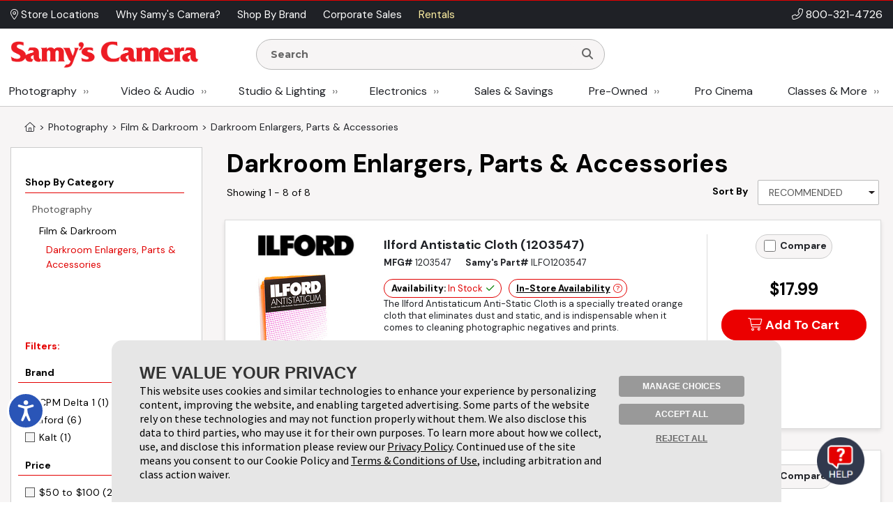

--- FILE ---
content_type: text/html;charset=UTF-8
request_url: https://admin.samys.com/c/Darkroom-Enlargers,-Parts--Accessories/2/484.html
body_size: 513171
content:

<!DOCTYPE html>
















<html  xmlns="http://www.w3.org/1999/xhtml" xmlns:fb="http://ogp.me/ns/fb#" xmlns:og="http://ogp.me/ns#" itemscope="itemscope" itemtype="http://schema.org/Webpage" lang="en">
<head prefix="og: http://ogp.me/ns# fb: http://ogp.me/ns/fb# samys_app: http://ogp.me/ns/fb/samys_app#">
    <title>Darkroom Enlargers Parts and Accessories</title>
    












<meta http-equiv="Content-Type" content="text/html; charset=utf-8">
<meta http-equiv="Content-Language" content="EN">
<meta name="verify-v1" content="d1qEFDzcL97X8V2o5fN6RcycBQBkasCIxeJc/yWpRu4=" />
<meta http-equiv="Pragma" content="no-cache">
<meta http-equiv="Expires" content="-1">
<meta name="robots" content="noindex">
<meta name="description" itemprop="description" content="Shop Samy's Camera for Darkroom enlarger parts and accessories including brackets, bands, timers, lensboards and more.">

<meta name="author" content="Samy's Camera">
<meta name="distribution" content="Global">
<meta name="revisit-after" content="1 days">
<meta name="copyright" content="(C) 1998-2026 Samys.com All Rights Reserved">
<meta itemprop="name" content="Samy's Camera" />
<meta itemprop="image" content="https://www.samys.com/images/general/facebook_share.jpg" />
<meta itemprop="copyrightHolder" content="Samys.com" />
<meta itemprop="copyrightYear" content="2026" />
<meta itemprop="isFamilyFriendly" content="true" />

    
<meta property="fb:app_id" content="471693462881401"/>
<meta property="og:type" content="other"/>
<meta property="og:url" content="https://www.samys.com/c/Darkroom-Enlargers,-Parts--Accessories/2/484.html"/>
<meta property="og:title" content="Darkroom Enlargers Parts and Accessories"/>
<meta property="og:description" content="Shop Samy's Camera for Darkroom enlarger parts and accessories including brackets, bands, timers, lensboards and more."/>
<meta property="og:image" content="https://www.samys.com/images/general/facebook_share.jpg"/>
<meta property="og:site_name" content="Samy's Camera"/>



    <link rel="P3Pv1" href="/w3c/p3p.xml">
    
    
    <link rel="canonical" itemprop="url" href="https://www.samys.com/c/Darkroom-Enlargers,-Parts--Accessories/2/484.html" />
    
    <link rel="shortcut icon" href="/pg/jsp/favicon.ico" type="image/x-icon">
    <link rel="icon" href="/pg/jsp/favicon.ico" type="image/x-icon">
    <meta name="format-detection" content="telephone=no">
    <meta name="viewport" content="width=device-width, initial-scale=1.0" />
    <link rel="apple-touch-icon" href="/images/mobile/icons/apple_touch_button60x60.jpg" />
    <link rel="apple-touch-icon" sizes="76x76" href="/images/mobile/icons/apple_touch_button76x76.jpg" />
    <link rel="apple-touch-icon" sizes="120x120" href="/images/mobile/icons/apple_touch_button120x120.jpg" />
    <link rel="apple-touch-icon" sizes="152x152" href="/images/mobile/icons/apple_touch_button152x152.jpg" />
    <meta name="apple-mobile-web-app-capable" content="yes" />
    <meta name="apple-touch-fullscreen" content="yes" />
    <meta name="apple-mobile-web-app-title" content="Samy's Camera">

    
    

    
    
    
    





<script type="text/javascript" src="/global/jquery/jquery-3.7.1.min.js"></script>
<script type="text/javascript" src="/global/jquery/jquery-migrate-1.4.1.min.js"></script>
<script type="text/javascript" src="/pg/jsp/common/utils/js/jquery/bbq/jquery.ba-bbq.min.js"></script>

<script type="text/javascript" src="/global/nsfw/framework.jsp?oldPackage=false&isCheckoutPage=false"></script>
<script type="text/javascript" src="/global/misc_js/lazyload.js"></script>
<link href="/global/jquery/plugins/fancybox/jquery.fancybox.css" rel="stylesheet">

<script type="text/javascript">
var scriptLazyLoad = [];
var cssLazyLoad = [];

cssLazyLoad.splice(0, 0,'/global/lazy_load_css_bundle.jsp?forAdmin=false&updatedSwiper=true');
scriptLazyLoad.splice(0, 0, 
						'//js.braintreegateway.com/web/3.34.0/js/client.min.js',
						'//js.braintreegateway.com/web/3.34.0/js/data-collector.min.js',
						'//js.braintreegateway.com/web/3.34.0/js/hosted-fields.min.js',
						'//js.braintreegateway.com/web/3.34.0/js/apple-pay.min.js',
						'/global/lazy_load_script_bundle.jsp?forAdmin=false&updatedSwiper=true&localizedSwiper=true&btInit=false'
					);

function navToURL(urlForNav) {
	window.location = urlForNav;
}


jQuery(document).on('resourcesLoaded', function() {
	/* Extend the base field name validation in jquery.serialize-object.min.js to allow for hyphens in field names */
	jQuery.extend(FormSerializer.patterns, {
	  validate: /^[a-z][a-z0-9_-]*(?:\[(?:\d*|[a-z0-9_]+)\])*$/i,
	  key:      /[a-z0-9_-]+|(?=\[\])/gi,
	  named:    /^[a-z0-9_-]+$/i
	});
});
//Add cdnCache=true param to all JS for instart logic
for (var i = 0; i < scriptLazyLoad.length; i++) {
	var scriptPath = scriptLazyLoad[i];
	scriptLazyLoad[i] = scriptPath + (scriptPath.indexOf('?') != -1 ? '&' : '?') + 'cdnCache=true';
};
jQuery(document).on('windowLoaded', function() {
	var lazyScriptsLoaded = false;
	var lazyCSSLoaded = false;

	LazyLoad.css(cssLazyLoad, function () {
		lazyCSSLoaded = true;
		if (lazyScriptsLoaded && lazyCSSLoaded) {
			jQuery(document).trigger('resourcesLoaded');
		}
	},
	{
		prepend: true
	});
	LazyLoad.js(scriptLazyLoad, function () {
		lazyScriptsLoaded = true;
		if (lazyScriptsLoaded && lazyCSSLoaded) {
			jQuery(document).trigger('resourcesLoaded');
		}
	});

	// Loading Google Maps Separately
	var GM = document.createElement('script'); 
	GM.async = "true";
	GM.src = "//maps.googleapis.com/maps/api/js?v=3.exp&libraries=places&key=AIzaSyBmcHMOoGtCPGwYPmUYyG-zCU3Xb-2oni4";
	var script = document.getElementsByTagName('script')[0];
	script.parentNode.insertBefore(GM, script);
});
</script>
<script type="text/javascript">
var gRecaptchaOnloadCallback = function() {
  var recaptcha_containers = jQuery(document).find('[data-recaptcha-container="true"]');
  recaptcha_containers.each(function(){
    grecaptcha.render(this, {
          'sitekey' : '6Ldo1goTAAAAAKkHw2LlcTuOTYFxmUwrBXQGwLX0'
        });
  });
  jQuery('[name="g-recaptcha-response"]').attr('aria-hidden', true);
  jQuery('[name="g-recaptcha-response"]').attr('aria-label', 'Recaptcha Response');
};
jQuery(document).ready(function() {
  setTimeout(() => {
    var recaptcha_response_containers = jQuery(document).find('[name="g-recaptcha-response"]');
    recaptcha_response_containers.each(function(){
      jQuery(this).attr('aria-hidden', true);
      jQuery(this).attr('aria-label', 'Recaptcha Response');
    });
  }, "1000");
});
</script>




<script>
window.fbAsyncInit = function() {
    FB.init({
      appId  : '471693462881401',
      version: 'v2.9',
      status : true, // check login status
      cookie : true, // enable cookies to allow the server to access the session
      xfbml  : true
    });
    nox.social.facebook.setEventListeners();
    
};
nox.load.add(function() {
	// Load the SDK asynchronously
	(function(d, s, id){
	 var js, fjs = d.getElementsByTagName(s)[0];
	 if (d.getElementById(id)) {return;}
	 js = d.createElement(s); js.id = id;
	 js.src = "//connect.facebook.net/en_US/sdk.js";
	 fjs.parentNode.insertBefore(js, fjs);
	}(document, 'script', 'facebook-jssdk'));
});
</script>









<script type="text/javascript">
	jQuery(document).on('facebookLike', function(evnt) {
		
		if (nox.ui.modal.isOpen() && jQuery('#registrationThanksModalLikeButton').length > 0) {
			nox.social.facebook.render.rerenderLikeButtons(jQuery('#registrationThanksModalLikeButton'));
		}
	});
	jQuery(document).on('facebookCommentCreate', function(evnt) {
		var facebookResponse = evnt.response;
		var objType = '';
    	if (facebookResponse.href) {
    		if (facebookResponse.href.indexOf('/c/') != -1) {
            	objType = 'look';
            } else if (facebookResponse.href.indexOf('/p/') != -1) {
            	objType = 'product';
            } else if (facebookResponse.href.indexOf('/f/member-look-detail') != -1) {
            	objType = 'member_look';
            }
        }
        if (objType.length > 0) {
        	nox.social.facebook.customActions.send('comment', objType, facebookResponse.href);
        }
	});
	jQuery(document).on('twitterTweet', function() {
		
	});

</script>








<script type="text/javascript">
function initializeFBTimelineToggle() {
	jQuery(".toggle_fb_timeline_share").iButton({
		init: function($input) {
			$input.parents('div.toggle_fb_timeline_share_container').css('display', '');
		},
		change: function ($input){
			nox.member.setMemberAccountData({
				dataPointName: 'socialActivitySharing',
				newValue: $input.is(":checked")
			});
    	}
	});
}
nox.load.add(initializeFBTimelineToggle);
</script>

<script type="text/javascript">
jQuery(document).on("userBrowserDetected", function() {
	if (nox.member.info.browser == 'Explorer' && nox.member.info.browserVersion < 10) {
	    nox.ui.miniHelp('#siteWrapper', { name: 'browserVersion', moduleClass: 'textLarge', message: 'Our site is not 100% compatible with Internet Explorer ' + nox.member.info.browserVersion + '. We recommend you upgrade to <a href="http://windows.microsoft.com/en-us/internet-explorer/download-ie" target="_blank">Internet Explorer 11</a>, <a href="http://www.google.com/chrome/" target="_blank">Google Chrome</a>, or <a href="http://www.mozilla.org/en-US/firefox/new/" target="_blank">Firefox</a>.'});
	}
});
</script>




<script type="text/javascript">
jQuery(document).on('userAddedToEmailLists.incompleteAccountRegistration userAlreadyInEmailLists.incompleteAccountRegistration', function(evnt) {
	if (evnt.email && !nox.member.info.isMember && !evnt.preventIncompleteAccount) {
		var memberDataPassThrough = { email: evnt.email };
		if (nox.social.facebook.user.connected == true && nox.social.facebook.user.info && memberDataPassThrough.email == nox.social.facebook.user.info.email) {
			var facebookInfoForPassthrough = nox.utils.removeAllButSpecifiedKeysFromObject({
				object: nox.social.facebook.normalizeUserData().info,
				keysToKeep: ['email', 'firstName', 'lastName', 'birthMonth', 'birthDay', 'birthYear', 'gender', 'facebookID', 'greetingName']
			});
			memberDataPassThrough = jQuery.extend(true, {}, facebookInfoForPassthrough, memberDataPassThrough);
		}
		nox.member.registerIncompleteAccount({ memberData: memberDataPassThrough });
	} else {
		jQuery(document).trigger({
			type: 'userIncompleteAccountAlreadyRegistered'
		});
	}
});
</script>



<script type="text/javascript">
nox.load.add(function(){
	jQuery(document).on('click.gaTrackAd', '[data-ad-position]', function(event){
		event.preventDefault();
		var linkURL = jQuery(this).attr('href');
		var adSpotJSON = jQuery(this).data('adPosition');
		var adPositionName = adSpotJSON.hasOwnProperty('adPositionName') ? adSpotJSON["adPositionName"] : '';
		var adName = adSpotJSON.hasOwnProperty('adName') ? adSpotJSON["adName"] : '';
		nox.analytics.google.sendEvent({category: 'Ad Spot',action: 'Link Click',label: adPositionName + " - " + adName});
		if(jQuery(this).attr('target')=='_blank' || jQuery(this).attr('target')=='new') {
			window.open(linkURL);
		} else {
			window.location.href = linkURL;
		}
	});
});
</script>



<script type="text/javascript">
nox.load.add(function(){
	jQuery(document).on('click.gaTrackDataEvent', '[data-analytics-event]', function(event) {
		var $this = jQuery(this),
		$gaEventData = $this.data('analyticsEvent'),
		url = $this.attr('href');
		if($this.attr('href')) {
			event.preventDefault();
		}
		nox.analytics.google.sendEvent($gaEventData);
		if($this.attr('href')) {
			setTimeout(function() {
				if ($this.attr('target') && $this.attr('target') == '_blank') {
					window.open(url, '_blank');
				} else {
					window.location.href = url;
				}
			}, 100);
		}
	});
	jQuery(document).on('click.gaTrackDataEvent', '[data-analytics-ga4-event]', function(event) {
		var $this = jQuery(this),
		$ga4EventData = $this.data('analyticsGa4Event'),
		url = $this.attr('href');
		if($this.attr('href')) {
			event.preventDefault();
		}
		if($ga4EventData.action && $ga4EventData.object) {
			nox.analytics.ga4.event($ga4EventData.action, $ga4EventData.object);
		}
		if($this.attr('href') && !$this.data('analyticsEvent')) {
			setTimeout(function() {
				if ($this.attr('target') && $this.attr('target') == '_blank') {
					window.open(url, '_blank');
				} else {
					window.location.href = url;
				}
			}, 100);
		}
	});
});
</script>





<script type="text/javascript">
jQuery(document).on('click', '[data-product-hook="clickForPriceLink"], [data-product-hook="priceInCartLink"]' , function(event) {
	var $target = jQuery(event.target),
	$targetMapPriceParent = $target.parents('[data-product-hook="mapPriceContainer"]'),
	$targetProductDetailContainer = $targetMapPriceParent.parents('[data-product-detail]');

	if ($targetProductDetailContainer.length > 1) {
		$targetProductDetailContainer = $targetProductDetailContainer.first();
	}

	if ($target.is('[data-product-hook="clickForPriceLink"]')) {
		nox.ajax.load({
			target: $targetMapPriceParent,
			data: {
				linkClicked: true
			}
		});
	} else if ($target.is('[data-product-hook="priceInCartLink"]') && $targetProductDetailContainer.length > 0) {
		var $targetProductDetailContainerData = $targetProductDetailContainer.data('noxProductDetail');

		if ($targetProductDetailContainerData) {
			var fireFunction = function() {
				$targetProductDetailContainer.noxProductDetail('addCurrentProductToCart', {
					forMapPricingLink: true
				});
			};

			if ($target.is('[data-map-require-login="true"]')) {
				nox.member.secureGate({
					onAuthentication: fireFunction
				});
			} else {
				fireFunction();
			}
		}
	}
});

jQuery(document).on('userStateFetched', function() {
	if (nox.member.info.isMember) {
		jQuery('[data-product-hook="mapPriceLoginButton"]').hide().siblings('[data-product-hook="addToCartForm"]').show();
	}
});
</script>



<script type="text/javascript">
if((window.matchMedia('(orientation: landscape)').matches && window.matchMedia('(max-width: 850px)').matches) || window.matchMedia("(max-width: 767px)").matches) {
	jQuery(document).on('click', 'a[href*="/cart?action=editCart"]:not(.view-full-cart)', function(event) {
		event.preventDefault();
		if (nox.ui.modal.isOpen()) {
			nox.ui.modal.close(true);
		}
		jQuery('[data-viewpane-toggle="minicart"]').addClass('active');
		jQuery('[data-viewpane-name="minicart"]').addClass('active');
	});
}
</script>



<script type="text/javascript">

nox.load.add(function() {
	jQuery('a.samysLoadYoutubeVideo').each(function(index, elmnt) {
		var $fancyYTLink = jQuery(this);
		//console.log($fancyYTLink);
			$fancyYTLink.fancybox({
		    'padding' : 0,
		    'width' : 854,
		    'height': 480,
		    'type' : 'swf',
		    'href' : $fancyYTLink.attr('href').replace(new RegExp("watch\\?v=", "i"), 'v/') + '?autoplay=1',
		    'swf' : { 'wmode' : 'transparent', 'allowfullscreen' : 'true' }
		});
	});
	var $fancyLinks = jQuery("a.samysLoadImageGallery");
	$fancyLinks.each(function(index, elmnt) {
		var optionsObject = {
			helpers: {
				title: {
					type: 'inside'
				}
			}
		};

		var $fancyLink = jQuery(this);
		if ($fancyLink.is('.iframe')) {
			delete optionsObject.helpers.title.type;
		}
		$fancyLink.fancybox(optionsObject);
	});
});
</script>


<script type="text/javascript">
var $cartListSections,
	$cartLayover = null;

jQuery(document).on('DOMReady', function() {
	$cartListSections = jQuery('[data-cart-hook="miniCartContainer"] [data-cart-hook="productList"], [data-cart-hook="mobileMiniCartContainer"]');

	$cartLayover = new nox.ui.showLoadingLayover($cartListSections, {
		message: 'Loading Your Cart',
		minHeight: 140
	});

	$cartLayover.show();

	$cartListSections.on('ajaxLoadComplete', function() {
		$cartLayover.hide();
	});
});
jQuery(document).on('ajaxLoadComplete', '[data-cart-hook="miniCartContainer"], [data-cart-hook="mobileMiniCartContainer"]', function() {
	jQuery(document).on('addToCartInitiated', function(evnt) {
		$cartLayover = new nox.ui.showLoadingLayover($cartListSections, {
			message: 'Loading Your Cart',
			minHeight: 140
		});
		$cartLayover.show();
	});
	jQuery(document).on('addToCartFinished', function(evnt) {
		$cartLayover.hide();
	});

});
</script>
<script type="text/javascript" src="/global/jquery/plugins/creditcardvalidator/jquery.creditCardValidator.js?v=0427a"></script>
<script type="text/javascript">
nox.load.add(function() {
	nox.ui.tooltip.init(jQuery('[data-site-hook="quickShipTooltip"]:not([data-tooltip-initialized="true"])'), {
		maxWidth: 700,
		content: '<strong>FREE 1-3 Day Shipping on orders over $49*</strong><br><br><ul style="list-style: disc;margin-left: 12px;"><li>Orders placed before 1:00 pm PST, M-F, are processed the same day.</li><li>Orders placed after 1:00 pm PST ship the next business day.</li><li>Orders placed after 1:00 pm PST Friday ship the following Monday.</li><li>Processing does not guarantee same-day shipping - Orders may require verification.</li></ul><br>*Some exclusions apply - <a href="/g/FAQ/2431.html#freeshipping">learn more</a>',
		conentAsHTML: true,
		position: 'bottom'
	});
}, {
	fireOnContentChange: true
});
nox.load.add(function() {
	nox.ui.tooltip.init(jQuery('[data-site-hook="leasePaymentTooltip"]:not([data-tooltip-initialized="true"])'), {
		maxWidth: 700,
		content: '*Estimated payment is for a 36-month full-payout lease for eligible customers, subject to credit approval and final acceptance by SCL leasing company. Other leasing terms are available.<br><br>Minimum lease term is two years. Purchase amount must exceed $5,000. Other requirements apply. Click <a href="/leasing">here</a> for more information and to access our on-line lease application and calculator.',
		conentAsHTML: true,
		position: 'bottom'
	});
}, {
	fireOnContentChange: true
});
nox.load.add(function() {
	nox.ui.tooltip.init(jQuery('[data-site-hook="creditCardFinancingTooltip"]:not([data-tooltip-initialized="true"])'), {
		maxWidth: 700,
		content: '<p>6 Months* on purchases of $199.00 or more. 12 Months* on purchases of $299 or more with your Samy\'s Camera credit card.  Interest will be charged to your account from the purchase date if the promotional purchase is not paid in full within 6 or 12 Months or if you make a late payment. Minimum Monthly Payments Required.  Subject to credit approval. <a href="/financing">Click here</a> to Apply or for more information: <a href="/financing">www.samys.com/financing</a></p><p>*The Suggested Equal Monthly Payment shown may be greater than the required minimum monthly payment that will be on your billing statement when you use the 6 or 12 month promotional financing offer. This estimated payment : equals the promotional purchase amount divided by 6 or 12 (excluding taxes and shipping charges) rounded to the next highest whole dollar,*Would pay off the promotional purchase amount within 6 or 12 months, but only if there are no other balances on your account at any time during the 6 or 12 month promotional period and you make your payments on time. Your total payments will equal the amount of the promotional purchase amount. If the promotional purchase amount is not paid in full within 6 or 12 months, interest will be charged to your account from the purchase date and your total payments will be greater than the amount of the promotional purchase amount.</p>',
		conentAsHTML: true,
		position: 'bottom'
	});
}, {
	fireOnContentChange: true
});
nox.load.add(function() {
	nox.ui.tooltip.init(jQuery('[data-site-hook="taxInfoTooltip"]:not([data-tooltip-initialized="true"])'), {
		maxWidth: 450,
		theme: 'tooltip tooltip-tax-info',
		content: 'Samy\'s only collects tax on orders shipped to California, Nevada, and Maryland.<br><br>You may be responsible for tax on your purchases in your home state if other than CA, NV, or MD. Please consult with your tax advisor if you have questions regarding your liability.',
		conentAsHTML: true,
		position: 'bottom'
	});
}, {
	fireOnContentChange: true
});
nox.load.add(function() {
	nox.ui.tooltip.init(jQuery('[data-site-hook="productConditionTooltip"]:not([data-tooltip-initialized="true"])'), {
		maxWidth: 700,
		content: '<span class="bold">We determine Pre-owned Equipment Ratings with a rigorous multi-point inspection to help the next owner determine if this selection meets their equipment needs.</span><ul><li><span class="bold">LIKE NEW (10):</span> Includes original box, accessories and instructions. Equipment rates 95% to 100% of original new condition. Extremely low shutter count.</li><li><span class="bold">EXCELLENT (9):</span> Equipment rates 90% to 94% of original condition. Exceptional condition with slight wear. Very low shutter count.</li><li><span class="bold">VERY GOOD (8):</span> Equipment rates 80% to 89% of original condition. Shows moderate wear, possible small dings and blemishes. Low shutter count.</li><li><span class="bold">GOOD (7):</span> Equipment rates 70% to 79% of original condition. More than average wear, may have dents, dings and worn finishes. Moderate shutter count.</li><li><span class="bold">FAIR (6):</span> Equipment has heavy use and wear. High shutter count.</li><li><span class="bold">FOR PARTS ONLY (5):</span> Equipment may not be in working condition and is intended for parts only. Equipment is sold as-is without warranty and is not eligible for return.</li></ul>',
		conentAsHTML: true,
		position: 'bottom'
	});
}, {
	fireOnContentChange: true
});
function toggleWarrantyPane() {
	if(jQuery('.warranty-pane').hasClass('active')) {
		jQuery('.warranty-pane').removeClass('active');
		jQuery('.menu-overlay').remove();
	} else {
		jQuery('.warranty-pane').addClass('active');
		if(jQuery('.menu-overlay').length == 0) {
			var $menuOverlay = jQuery(document.createElement('div')).addClass('menu-overlay absolute');
			jQuery('body').append($menuOverlay);
		}
	}
}
function toggleSynchronyPane() {
	if(jQuery('.synchrony-pane').hasClass('active')) {
		jQuery('.synchrony-pane').off("transitionend");
		jQuery('#synchrony').hide();
		jQuery('.menu-overlay').remove();
		jQuery('.synchrony-pane').removeClass('active');
	} else {
		jQuery('.synchrony-pane').on("transitionend",function(){
			jQuery('#synchrony').show()
		});
		jQuery('.synchrony-pane').addClass('active');
		if(jQuery('.menu-overlay').length == 0) {
			var $menuOverlay = jQuery(document.createElement('div')).addClass('menu-overlay absolute');
			jQuery('body').append($menuOverlay);
		}
	}
}
jQuery(document).ready(function() {
	jQuery(".learn-more-btn.not-http").on("click", function(e) {
		e.preventDefault();
		var warrantyURL = jQuery(this).data("warranty-url");

		if (warrantyURL) {
			//console.log(warrantyURL);
			if (jQuery('.warranty-pane').hasClass('active')) {
				jQuery('.warranty-pane').off("transitionend");
				jQuery('.warranty-pane').hide();
				jQuery('.menu-overlay').remove();
				jQuery('.warranty-pane').removeClass('active');
			} else {
				var warrantyNewWindowLink = jQuery('#warranty-new-window');

                warrantyNewWindowLink.attr('href', warrantyURL);

				jQuery('#warranty-info').show();

				var params = {
					hideTemplate: true
				};

				jQuery.ajax({
					url: warrantyURL,
					method: 'GET',
					data: params,
					success: function(data) {
						jQuery("#warranty-info").html(data);
						jQuery(".warranty-pane").show();
					},
					error: function(xhr, status, error) {
						console.error("AJAX Error:", xhr, status, error);
						jQuery("#warranty-info").html("An error occurred while loading the warranty information.");
					}
				});

				jQuery('.warranty-pane').addClass('active');
				if (jQuery('.menu-overlay').length === 0) {
						//console.log("menu-overlay length 0");
						var $menuOverlay = jQuery(document.createElement('div')).addClass('menu-overlay absolute');
						jQuery('body').append($menuOverlay);
				}
			}
		}
	});
});

jQuery(document).ready(function() {
	jQuery(document).on('change', '[data-cart-item-hook-new="warranty"]', function() {
		var $warrantyItem = jQuery(this);
		var $warrantyItemsContainer = $warrantyItem.closest('[data-warranty-options]');
		var warrantyPID = $warrantyItem.val();
		var warrantyForProductPID = $warrantyItem.data('warranty-for-product-pid');
		var isProductPage = $warrantyItem.data('is-product-page');

		var pidString = jQuery('[data-product-hook="productID"]').val();
		var mpidString = jQuery(this).val();

		if($warrantyItem.is(':checked')) {
            // Uncheck all other checkboxes
			$warrantyItemsContainer.find('[data-cart-item-hook-new="warranty"]').not($warrantyItem).each(function() {
				this.checked = false;
			});

			// If the product page, update the Mpid, otherwise add warranty to cart and send to cart page
			if (isProductPage) {
				jQuery('input[name=Mpid]').val(warrantyPID);
				
				var $productDetailContainer = $warrantyItemsContainer.parents('[data-product-detail]');
				var productDetailJSON = $productDetailContainer.data('productDetail');
				productDetailJSON["warrantyProductID"] = warrantyPID;
				$productDetailContainer.data('productDetail', productDetailJSON);
			} else if(warrantyPID != 0 && warrantyForProductPID != 0) {
				nox.utils.sessionAttributes.setIntHash({
					attributeName: 'addedWarrantyProducts',
					hashKey: warrantyForProductPID,
					hashValue: warrantyPID,
					complete: function(jqXHR, textStatus) {
						nox.commerce.cart.addProductToCart({sendEvent: false, data: { pid: warrantyPID  }, complete: function(){
						location.href='/cart?action=editCart';
					}});
					}
				});
			} 
        } else if (isProductPage) { // If unchecked and is product page
			jQuery('input[name=Mpid]').val('');
			var $productDetailContainer = $warrantyItemsContainer.parents('[data-product-detail]');
			var productDetailJSON = $productDetailContainer.data('productDetail');
			delete productDetailJSON["warrantyProductID"];
			$productDetailContainer.data('productDetail', productDetailJSON);
        }
	});
});

</script>











<!-- Google Tag Manager -->
<script>(function(w,d,s,l,i){w[l]=w[l]||[];w[l].push({'gtm.start':new Date().getTime(),event:'gtm.js'});var f=d.getElementsByTagName(s)[0],j=d.createElement(s);j.async=true;j.src="https://sst.samys.com/3zondtldgqikg.js?"+i;f.parentNode.insertBefore(j,f);})(window,document,'script','dataLayer','j=aWQ9R1RNLVBTM0pWRDk%3D&sort=asc');</script>
<!-- End Google Tag Manager -->



<link rel="stylesheet" type="text/css" href="/global/css/font_declarations.css">
<link rel="preconnect" href="https://fonts.googleapis.com">
<link rel="preconnect" href="https://fonts.gstatic.com" crossorigin>
<link href="https://fonts.googleapis.com/css2?family=DM+Sans:ital,wght@0,400;0,500;0,700;1,400;1,500;1,700&display=swap" rel="stylesheet">
<link href='https://fonts.googleapis.com/css?family=Montserrat:400,700|Arapey:400italic' rel='stylesheet' type='text/css'>

<link href="/global/css/font_files/fontawesome/css/all.css" rel="stylesheet">
<link rel="stylesheet" type="text/css" href="/global/css/css.jsp">
<!--[if lt IE 10]>
	<link rel="stylesheet" type="text/css" href="/global/css/css_ie_old.jsp">
<![endif]-->
<link rel="stylesheet" type="text/css" href="/images/css/custom_stylesheet.css">



<!--[if IE]>
<style type="text/css">
  .clearfix {
    zoom: 1;     /* triggers hasLayout */
    }  /* Only IE can see inside the conditional comment
    and read this CSS rule. Don't ever use a normal HTML
    comment inside the CC or it will close prematurely. */
</style>
<![endif]-->

<script type="text/javascript" src="/cdn-non-cached-init-js?saveDestination=false&pfuri=/c/Darkroom-Enlargers,-Parts--Accessories/2/484.html&oruri=/pg/jsp/charts/productchart.jsp&preventStyleQuizProcessing=false&preventRegisterModalProcessing=false&emitPageView=true&dispid2=484&categoryLevel=2&categoryID=484&pageType=general"></script>


<script src="https://buy.syf.com/digitalbuy/js/merchant_ff.js"></script>
    
    <script>
    function newsletterModal () {
        nox.load.add(function(){
            nox.ui.modal.open("/modules/modals/newsletter/subscribe.jsp", {
                'padding': 0,
                'width' : '550px',
                'wrapCSS' : 'newsletterModal'
            });
        })
    }

    function scrollToContent() {
    
        jQuery(window).scrollTop(jQuery('.wrap-site-content').offset().top - 35);
    
    }
    </script>
    
    
    <link rel="stylesheet" href="/global/jquery/plugins/swiper/7.4.1/swiper-bundle.min.css"/>
    <script src="/global/jquery/plugins/swiper/7.4.1/swiper-bundle.min.js"></script>
    
</head>
<body class="state-standard" style="">
<!-- Google Tag Manager (noscript) -->
<noscript><iframe src="https://sst.samys.com/ns.html?id=GTM-PS3JVD9" height="0" width="0" style="display:none;visibility:hidden"></iframe></noscript>
<!-- End Google Tag Manager (noscript) -->


    

<div id="fb-root"></div>

<div id="globalAlertBar" align="center" class="global-alert-bar" style="display:none;">&nbsp;</div>
<div class="wrap-allContent" id="siteWrapper">
	

	










	<div class="fixed-top-nav-container">
		<div class="fixed-top-nav wrap-site-top">
			<div class="utility-bar-container">
				<div class="content-container flex align-center space-between no-wrap">
					<div>
						








<nav>
	<ul class="menu  top-ancillary flex no-wrap">
	
			
				<li class="first ">
					
						<span><a  id="menu-1409-0" href="/stores" role="button"><i class="fal fa-map-marker-alt" aria-hidden="true"></i> Store Locations </a></span>
					
					
				</li>
			
		
			
				<li class=" ">
					
						<span><a  id="menu-1409-1" href="/g/why-choose-samys/4806.html" role="button">Why Samy's Camera? </a></span>
					
					
				</li>
			
		
			
				<li class=" ">
					
						<span><a  id="menu-1409-2" href="/pg/jsp/general/allbrands.jsp" role="button">Shop By Brand </a></span>
					
					
				</li>
			
		
			
				<li class=" ">
					
						<span><a  id="menu-1409-3" href="/g/Government-Corporate-Sales/2428.html" role="button">Corporate Sales </a></span>
					
					
				</li>
			
		
			
				<li class=" last">
					
						<span><a  id="menu-1409-4" href="/rent" role="button">Rentals </a></span>
					
					
				</li>
			
		
	</ul>
</nav>

<script type="text/javascript">
nox.load.add(function() {
	nox.ui.dropdownMenu('.menu');	
});
</script>
					</div>
					<div class="bold text-right phone-num" style="font-size: 16px;"><i class="fal fa-phone-alt" aria-hidden="true"></i> <a href="tel:18003214726">800-321-4726</a></div>
				</div>
			</div>
			<div class="non-mobile">
				<div class="logo-row">
					<div class="content-container flex align-center space-between no-wrap">
						<div class="flex align-center no-wrap" style="width:80%;">
							<div class="logo-container">
								<a href="/">
									<img src="/images/headers/header_logo.png" alt="Samy's Camera" style="display:block;" />
								</a>
							</div>
								<div style="margin:0px 15px; width: 50%;">
									<div>
										





<script type="text/javascript">
nox.load.add(function(){
	jQuery('.searchForm').on('submit', function(evnt) {
   evnt.preventDefault();
   var searchst = this.searchstring.value.toLowerCase();
   
   if(searchst.length >0){
   	nox.analytics.google.pageView({page: '/search_results?searchstring=' +  encodeURIComponent(searchst)});
   	window.location = '/s/' + searchst + '';
   }
   

});
jQuery(".resultsContainer").niceScroll({cursoropacitymin:1, cursorcolor:"#FF3737", background:"#ffffff", cursorborderradius:"0px",cursorborder:"none", cursorwidth: '8px'});
});
</script>
<div class="mini-search " >
	<form name="searchform" action="/search" method="get" class="searchForm" onsubmit="return false">
    		<div class="search-input-container">
				<input class="search-input " name="searchstring" aria-label="Enter Search Terms" value="" placeholder="Search" style="font-family: 'Montserrat', Arial, sans-serif !important; font-weight: 900;" autocomplete="off" type="text">
				<button type="submit" aria-label="Search"><i class="fa fa-search"></i></button>
			</div>
        
        	<div class="resultsContainer " data-autocomplete-hook="resultsContainer"></div>
        
        <div data-searchspring-autocomplete>
            <div class="flex">
                <div data-autocomplete-hook="searchSuggestions" class="searchSuggestions">
                    <div class="header">Suggestions for "<span data-autocomplete-hook="searchTerm"></span>"</div>
                    <div data-autocomplete-hook="suggestionList"></div>
                </div>
                <div data-autocomplete-hook="productSuggestions" class="productSuggestions">
                    <div class="header">Top Products</div>
                    <div class="flex center" data-autocomplete-hook="productList"></div>
                </div>
            </div>
        </div>
        
    </form>
</div>




<script type="text/javascript">
	// var $searchInput = jQuery('form[name="searchform"] .search-input[name="searchstring"]'),
	var $searchInput = null,
	$searchForm = null,
	$autoCompleteContainer = null,
	$searchSuggestionsContainer = null,
	$productSuggestionsContainer = null,
	suggestedTermIndex = -1,
	suggestedProdIndex = -1;
	var eventAdded = false,
	fired = false;
	jQuery('form[name="searchform"] .search-input[name="searchstring"]').focus(function() {
	var $searchInput = jQuery(this),
	$searchForm = $searchInput.parents('form'),
	
	// OLD
	//$autoCompleteContainer = jQuery('#searchspring-autocomplete'),
	//$searchSuggestionsContainer = jQuery('#searchspring-autocomplete [data-autocomplete-hook="suggestionList"]'),
	//$productSuggestionsContainer = jQuery('#searchspring-autocomplete [data-autocomplete-hook="productList"]'),
	
	// NEW
	$autoCompleteContainer = $searchForm.find('[data-searchspring-autocomplete]'),
	$searchSuggestionsContainer = $autoCompleteContainer.find('[data-autocomplete-hook="suggestionList"]'),
	$productSuggestionsContainer = $autoCompleteContainer.find('[data-autocomplete-hook="productList"]');
	// suggestedTermIndex = -1,
	// suggestedProdIndex = -1;

	window.appendSuggestion = function(text, num) {
		var displayText = text;
		if ($searchInput.val().length > 0) {
			displayText = displayText.replace($searchInput.val(), '<span class="bold">' + $searchInput.val() + '</span>');
		}
		$searchSuggestionsContainer.append('<a id="suggestedTerm' + num + '" onfocus="updateProductSuggestions(\'' + text + '\')" onmouseover="updateProductSuggestions(\'' + text + '\')" href="/s/' + text + '' + '">' + displayText + '</a>');
	}

	
	window.updateProductSuggestions = function(text) {
		var resultsPerPage = 6;
		if((window.matchMedia('(orientation: landscape)').matches && window.matchMedia('(max-width: 850px)').matches) || window.matchMedia("(max-width: 767px)").matches) {
			resultsPerPage = 4;
		}
		jQuery.getJSON('https://mpzm18.a.searchspring.io/api/search/autocomplete.json?resultsFormat=native&siteId=mpzm18', {
				resultsPerPage: resultsPerPage,
				page: 0,
				q: text,
				'bgfilter.availableforrent': 0
			}).done(function(data) {
				jQuery('[data-autocomplete-hook="searchTerm"]').html(text);
				$productSuggestionsContainer.html('');
				//jQuery('#searchspring-autocomplete [data-autocomplete-hook="productSuggestions"] a.header').remove();
				$autoCompleteContainer.find('[data-autocomplete-hook="productSuggestions"] a.header').remove();
				for(var i = 0; i < data.results.length; i++) {
					var containerClasses = 'suggested-product-container';
					
					var prodImageURL = data.results[i].imageUrl; 
					
					$productSuggestionsContainer.append('<a onmousedown="return intellisuggestTrackClick(this, \'' + data.results[i].intellisuggestData + '\', \'' + data.results[i].intellisuggestSignature + '\')" id="suggestedProd' + i + '" href="' + data.results[i].url + '' + '" class="suggested-product-container"><img src="' + prodImageURL + '" alt="' + data.results[i].name + '"/><div>' + data.results[i].name + '</div></a>');
				}
				if(data.pagination.totalResults > (resultsPerPage - 1)) {
					//jQuery('#searchspring-autocomplete [data-autocomplete-hook="productSuggestions"]').append('<a id="viewMoreAutoComplete" class="header" href="/s/' + text + '">View all possible matches (' + data.pagination.totalResults + ')</a>');
					$autoCompleteContainer.find('[data-autocomplete-hook="productSuggestions"]').append('<a id="viewMoreAutoComplete" class="header" href="/s/' + text + '' + '">View all possible matches (' + data.pagination.totalResults + ')</a>');
				}
			});
	}

	$searchInput.on('keyup focus', function(evnt) {
		suggestedTermIndex = -1;
		suggestedProdIndex = -1;
		if(evnt.keyCode != 37 && evnt.keyCode != 38 && evnt.keyCode != 39) {
			let inputValue = $searchInput.val();
			if (inputValue.length > 0) {
				var searchValue = inputValue.replace(/\+/g,' ');
				updateProductSuggestions(searchValue);
				jQuery.getJSON('https://mpzm18.a.searchspring.io/api/suggest/query?siteId=mpzm18', {
					query: searchValue,
					'bgfilter.availableforrent': 0
				}).done(function(data) {
					$searchSuggestionsContainer.html('');
					$productSuggestionsContainer.html('');
					//var $menuOverlay = jQuery(document.createElement('div')).addClass('menu-overlay');
					var suggestedText = '';
					if(data.suggested != null) {
						suggestedText = data.suggested.text;
					}
					if(suggestedText.length > 0) {
						/*if(jQuery('.menu-overlay').length === 0) {
                    		jQuery('#wrap-site-content-and-bottom').append($menuOverlay);
						}*/
						appendSuggestion(suggestedText, 0);
						if(data.alternatives != null) {
							for(var i = 0; i < data.alternatives.length; i++) {
								appendSuggestion(data.alternatives[i].text, i+1);
							}
						}
						
						// if(!eventAdded) {
							document.addEventListener('click', autoCompleteClickOut);
							document.addEventListener('keydown', autoCompleteLinkFocus);
							document.addEventListener('keyup', stopEventPropagation);

							// eventAdded = true;
						// }
						$autoCompleteContainer.addClass('active');
					} else {
						// eventAdded = false;
						removeAutoCompleteClickListener();
						//jQuery('.menu-overlay').remove();
						$autoCompleteContainer.removeClass('active');
					}
				});
			} else {
				// removeAutoCompleteClickListener();
				document.removeEventListener('click', autoCompleteClickOut);
        		document.removeEventListener('keydown', autoCompleteLinkFocus);
				document.removeEventListener('keyup', stopEventPropagation);
				$autoCompleteContainer.removeClass('active');
				//jQuery('.menu-overlay').remove();

			}
		}
	});

	window.autoCompleteLinkFocus = function (evnt) {
    	var keyCode = evnt.keyCode,
    	$suggestedLinks = $searchSuggestionsContainer.find('a'),
    	$suggestedProdLinks = $productSuggestionsContainer.find('a'),
    	mobileView = false;
		if((window.matchMedia('(orientation: landscape)').matches && window.matchMedia('(max-width: 850px)').matches) || window.matchMedia("(max-width: 767px)").matches) {
			mobileView = true;
		}
    	if($autoCompleteContainer.is(':visible') && !fired) {
			fired = true;
    		if(keyCode == 37 || keyCode == 38 || keyCode == 39 || keyCode == 40) {
    			evnt.preventDefault();
    		}
    		if($searchInput.is(':focus')) {
    			if(keyCode == 40) {
    				suggestedTermIndex = 0;
    				// suggestedProdIndex = 0;
					$searchSuggestionsContainer.find('#suggestedTerm0').focus();
    				// jQuery('#suggestedTerm0').focus();
    			}
    		} else if($searchSuggestionsContainer[0].contains(document.activeElement)) {
	    		if(keyCode == 38) {
	    			--suggestedTermIndex;
	    			if(suggestedTermIndex > -1) {
		    			var linkID = '#suggestedTerm' + suggestedTermIndex;
						$searchSuggestionsContainer.find(linkID).focus();
		    			// jQuery(linkID).focus();
	    			} else {
	    				suggestedTermIndex = -1;
						suggestedProdIndex = -1;
	    				$searchInput.focus();
	    			}
	    		}
	    		if(keyCode == 39) {
	    			suggestedProdIndex = 0;
					$productSuggestionsContainer.find('#suggestedProd0').focus();
	    			// jQuery('#suggestedProd0').focus();
	    		}
	    		if(keyCode == 40) {
	    			if(suggestedTermIndex < ($suggestedLinks.length - 1)) {
	    				++suggestedTermIndex;
	    				var linkID = '#suggestedTerm' + suggestedTermIndex;
						$searchSuggestionsContainer.find(linkID).focus();

		    			// jQuery(linkID).focus();
	    			} else if(mobileView) {
	    				suggestedProdIndex = 0;
						$productSuggestionsContainer.find('#suggestedProd0').focus();
	    				// jQuery('#suggestedProd0').focus();		    			
		    		}
	    		}
	    	} else if($productSuggestionsContainer[0].contains(document.activeElement)) {
	    		if(keyCode == 37) {
	    			var linkID = '';
	    			if(suggestedProdIndex == 0) {
	    				suggestedProdIndex = -1;
	    				linkID = '#suggestedTerm' + suggestedTermIndex;
						$searchSuggestionsContainer.find(linkID).focus();
	    			} else {
	    				--suggestedProdIndex;
	    				linkID = '#suggestedProd' + suggestedProdIndex;
						$productSuggestionsContainer.find(linkID).focus();
	    			}
	    			// jQuery(linkID).focus();
	    		}
	    		if(keyCode == 38) {
	    			if(mobileView) {
	    				var linkID = '';
	    				if(suggestedProdIndex > 1) {
	    					suggestedProdIndex = suggestedProdIndex - 2;
			    			linkID = '#suggestedProd' + suggestedProdIndex;
						$productSuggestionsContainer.find(linkID).focus();

		    			} else {
		    				linkID = '#suggestedTerm' + suggestedTermIndex;
							$searchSuggestionsContainer.find(linkID).focus();
		    			}
						// jQuery(linkID).focus();
	    			} else {
		    			if(suggestedProdIndex > 2) {
	    					suggestedProdIndex = suggestedProdIndex - 3;
			    			var linkID = '#suggestedProd' + suggestedProdIndex;
							$productSuggestionsContainer.find(linkID).focus();
			    			// jQuery(linkID).focus();
		    			} else {
		    				suggestedProdIndex = -1;
		    				suggestedTermIndex = -1;
		    				$searchInput.focus();
		    			}
		    		}
	    		}
	    		if(keyCode == 39) {
	    			var $suggestedProds = $productSuggestionsContainer.find('a'),
	    			linkID = '';
	    			if(suggestedProdIndex < ($suggestedProds.length - 1)) {
	    				++suggestedProdIndex;
	    				linkID = '#suggestedProd' + suggestedProdIndex;
						$productSuggestionsContainer.find(linkID).focus();

	    			} else {
	    				linkID = '#viewMoreAutoComplete';
						$autoCompleteContainer.find(linkID).focus();

	    			}
	    			// jQuery(linkID).focus();
	    		}
	    		if(keyCode == 40) {
	    			if(mobileView) {
	    				if(suggestedProdIndex < 2) {
		    				suggestedProdIndex = suggestedProdIndex + 2;
			    			var linkID = '#suggestedProd' + suggestedProdIndex;
							$productSuggestionsContainer.find(linkID).focus();

		    			} else {
		    				linkID = '#viewMoreAutoComplete';
							$autoCompleteContainer.find(linkID).focus();
		    			}
	    			} else {
		    			if(suggestedProdIndex < 3) {
		    				suggestedProdIndex = suggestedProdIndex + 3;
			    			var linkID = '#suggestedProd' + suggestedProdIndex;
							$productSuggestionsContainer.find(linkID).focus();

		    			} else {
		    				linkID = '#viewMoreAutoComplete';
							$autoCompleteContainer.find(linkID).focus();
		    			}
		    		}
	    			// jQuery(linkID).focus();
	    		}
	    	} else if(jQuery('#viewMoreAutoComplete').is(':focus')) {
    			if(keyCode == 37) {
    				suggestedProdIndex = $suggestedProdLinks.length - 1;
	    			var linkID = '#suggestedProd' + suggestedProdIndex;
					$productSuggestionsContainer.find(linkID).focus();
	    			// jQuery(linkID).focus();
	    		}
	    		if(keyCode == 38) {
	    			var linkID = '#suggestedProd' + suggestedProdIndex;
					$productSuggestionsContainer.find(linkID).focus();
	    			// jQuery(linkID).focus();
	    		}
    		}
    	}
    }
	
	window.autoCompleteClickOut = function (evnt) {
        var $target = jQuery(event.target);
        if(($target.closest($searchForm) == null || !$target.closest($searchForm).length) && $autoCompleteContainer.is(':visible')) {
        	evnt.preventDefault();
            $autoCompleteContainer.removeClass('active');
            removeAutoCompleteClickListener();
        }
    }
    
    window.removeAutoCompleteClickListener = function () {
        document.removeEventListener('click', autoCompleteClickOut);
        document.removeEventListener('keydown', autoCompleteLinkFocus);
		//jQuery('.menu-overlay').remove();
    }

	window.stopEventPropagation = function() {
		fired = false;
	}
	});
</script>


									</div>
								</div>
						</div>
						<div class="flex no-wrap align-center">
							<div class="menu header-ancillary flex no-wrap end">
								<div style="padding-right:15px;" data-reload-on-event="userLoggedIn userLoggedOut userIncompleteAccountFinished windowLoaded" data-ajax='{"url": "/modules/menus/top_ancillary_menu.jsp", "data": { "menuCategoryID": "1410", "subMenuBullets": false, "topWedge": true } }'>
								</div>
								
								<div data-reload-on-event="DOMReady" data-ajax='{"url": "/cart?action=editcart&include=true&destinationpage=/modules/cart/mini_cart.jsp&jc_getBestDomestic=false"}' data-cart-hook="miniCartContainer">
								</div>
								
							</div>
						</div>
					</div>
				</div>
				<div class="top-main-menu content-container flex no-wrap space-between align-center">
					









<div class="flex-menu" data-menu='{}' data-menu-options='{"delayBeforeShowPoll": 150}' data-menu-active=''>

  <div class="menu-item" data-menu-hook="menuItem"  >
    <a  title="Photography" href="/c/Photography/1/113.html"  data-toggle="dropdown">Photography</a>
    
    <div class="sub-menu" data-menu-hook="subMenu">
      <div class="flex no-wrap space-between">
        <div class="column-container flex no-wrap">
          <div class="menu-column">
        
            <div class="menu-item" data-menu-hook="menuItem">
              <a  title="Cameras" href="/c/Cameras/1/101.html" ><i class='fa fa-camera' aria-hidden='true'></i>Cameras</a>
            </div>
            
            <div class="sub-menu-active">
            
              <div class="sub-menu-item">
                <a  title="DSLR" href="/c/Digital-SLRs/2/102.html" >DSLR</a>
              </div>
              
              <div class="sub-menu-item">
                <a  title="Mirrorless" href="/c/Digital-Mirrorless-Cameras/2/633.html" >Mirrorless</a>
              </div>
              
              <div class="sub-menu-item">
                <a  title="Point & Shoot" href="/c/Digital-Point--Shoots/2/103.html" >Point & Shoot</a>
              </div>
              
              <div class="sub-menu-item">
                <a  title="Medium Format" href="/c/Digital-Medium-Format/2/130.html" >Medium Format</a>
              </div>
              
              <div class="sub-menu-item">
                <a  title="Film Cameras" href="/c/Film-Cameras/2/105.html" >Film Cameras</a>
              </div>
              
              <div class="sub-menu-item">
                <a  title="All Cameras" href="/c/Cameras/1/101.html" >All Cameras</a>
              </div>
              
              <div class="sub-menu-item">
                <a aria-hidden='true' tabindex='-1' title="" href="" ></a>
              </div>
              
              <div class="sub-menu-item">
                <a aria-hidden='true' tabindex='-1' title="" href="" ></a>
              </div>
              
              <div class="sub-menu-item">
                <a aria-hidden='true' tabindex='-1' title="" href="" ></a>
              </div>
              
              <div class="sub-menu-item">
                <a aria-hidden='true' tabindex='-1' title="<b>SHOP BY BRAND</b>" href="" ><b>SHOP BY BRAND</b></a>
              </div>
              
              <div class="sub-menu-item">
                <a  title="Canon Cameras" href="/c/Canon-Cameras/2/810.html" >Canon Cameras</a>
              </div>
              
              <div class="sub-menu-item">
                <a  title="Nikon Cameras" href="/s/nikon%20cameras" >Nikon Cameras</a>
              </div>
              
              <div class="sub-menu-item">
                <a  title="Fujifilm Cameras" href="/s/fujifilm%20cameras" >Fujifilm Cameras</a>
              </div>
              
              <div class="sub-menu-item">
                <a  title="Leica Cameras" href="/s/leica%20cameras" >Leica Cameras</a>
              </div>
              
              <div class="sub-menu-item">
                <a  title="Sony Cameras" href="/s/sony%20cameras" >Sony Cameras</a>
              </div>
              
              <div class="sub-menu-item">
                <a  title="Panasonic Cameras" href="/s/panasonic%20cameras" >Panasonic Cameras</a>
              </div>
              
              <div class="sub-menu-item">
                <a  title="Sigma Cameras" href="/s/sigma%20cameras" >Sigma Cameras</a>
              </div>
              
            </div>
            
            
        
            <div class="menu-item" data-menu-hook="menuItem">
              <a  title="Lenses & Accessories" href="/c/Lenses--Accessories/1/116.html" ><i class='fa fa-aperture' aria-hidden='true'></i>Lenses & Accessories</a>
            </div>
            
            <div class="sub-menu-active">
            
              <div class="sub-menu-item">
                <a  title="Wide Angle" href="/c/Wide-Angle-Lenses/3/124.html" >Wide Angle</a>
              </div>
              
              <div class="sub-menu-item">
                <a  title="Fisheye Lenses" href="/c/Fisheye-Lenses/3/424.html" >Fisheye Lenses</a>
              </div>
              
              <div class="sub-menu-item">
                <a  title="Normal Lenses" href="/c/Normal-Lenses/3/125.html" >Normal Lenses</a>
              </div>
              
              <div class="sub-menu-item">
                <a  title="Macro Lenses" href="/c/Macro-Lenses/3/128.html" >Macro Lenses</a>
              </div>
              
              <div class="sub-menu-item">
                <a  title="Telephoto Lenses" href="/c/Telephoto-Lenses/3/127.html" >Telephoto Lenses</a>
              </div>
              
              <div class="sub-menu-item">
                <a  title="Zoom Lenses" href="/c/Zoom-Lenses/3/126.html" >Zoom Lenses</a>
              </div>
              
              <div class="sub-menu-item">
                <a  title="Tilt-shift Lenses" href="/c/Tilt-shift-Lenses/3/129.html" >Tilt-shift Lenses</a>
              </div>
              
              <div class="sub-menu-item">
                <a  title="Large Format Lenses" href="/c/Large-Format-Lenses/2/119.html" >Large Format Lenses</a>
              </div>
              
              <div class="sub-menu-item">
                <a  title="Auxiliary Lenses" href="/c/Auxiliary-Lenses--Accessories/2/118.html" >Auxiliary Lenses</a>
              </div>
              
              <div class="sub-menu-item">
                <a  title="Lens Filters" href="/c/Filters/2/122.html" >Lens Filters</a>
              </div>
              
              <div class="sub-menu-item">
                <a  title="Lens Accessories" href="/c/Lens-Accessories/2/120.html" >Lens Accessories</a>
              </div>
              
              <div class="sub-menu-item">
                <a  title="All Lenses & Accessories" href="/c/Lenses--Accessories/1/116.html" >All Lenses & Accessories</a>
              </div>
              
            </div>
            
            
        
            <div class="menu-item" data-menu-hook="menuItem">
              <a  title="Camera Accessories" href="/c/Camera-Accessories/1/106.html" ><i class='fas fa-bolt' aria-hidden='true'></i>Camera Accessories</a>
            </div>
            
            <div class="sub-menu-active">
            
              <div class="sub-menu-item">
                <a  title="Flashes & Accessories" href="/c/Flashes--Accessories/2/138.html" >Flashes & Accessories</a>
              </div>
              
              <div class="sub-menu-item">
                <a  title="Batteries & Adapters" href="/c/Batteries--Power-Adapters/2/140.html" >Batteries & Adapters</a>
              </div>
              
              <div class="sub-menu-item">
                <a  title="Cable Releases & Remotes" href="/c/Cable-Releases--Remotes/2/141.html" >Cable Releases & Remotes</a>
              </div>
              
              <div class="sub-menu-item">
                <a  title="White Balance & Color Calibration" href="/c/Camera-White-Balance--Color-Calibration/2/116.html" >White Balance & Color Calibration</a>
              </div>
              
              <div class="sub-menu-item">
                <a  title="LCD Accessories & Camera Straps" href="/c/LCD-Accessories--Camera-Straps/2/144.html" >LCD Accessories & Camera Straps</a>
              </div>
              
              <div class="sub-menu-item">
                <a  title="Diopters, Eyepieces, Eyecups & Focus Screens" href="/c/Diopters,-Eyepieces,-Eyecups--Focus-Screens/2/145.html" >Diopters, Eyepieces, Eyecups & Focus Screens</a>
              </div>
              
              <div class="sub-menu-item">
                <a  title="Cleaning Supplies" href="/c/Cleaning-Supplies/2/150.html" >Cleaning Supplies</a>
              </div>
              
              <div class="sub-menu-item">
                <a  title="Film Camera Accessories" href="/c/Film-Camera-Accessories/2/718.html" >Film Camera Accessories</a>
              </div>
              
            </div>
            
            
        
            <div class="menu-item" data-menu-hook="menuItem">
              <a  title="Tripods & Heads" href="/c/Tripods--Heads/2/139.html" ><i class='fa fa-telescope' aria-hidden='true'></i>Tripods & Heads</a>
            </div>
            
            <div class="sub-menu-active">
            
              <div class="sub-menu-item">
                <a  title="Tripod Kits" href="/c/Tripod-Kits/3/165.html" >Tripod Kits</a>
              </div>
              
              <div class="sub-menu-item">
                <a  title="Tripod Legs" href="/c/Tripod-Legs/3/164.html" >Tripod Legs</a>
              </div>
              
              <div class="sub-menu-item">
                <a  title="Tripod Heads" href="/c/Tripod-Heads/3/166.html" >Tripod Heads</a>
              </div>
              
              <div class="sub-menu-item">
                <a  title="Monopods" href="/c/Monopods/3/167.html" >Monopods</a>
              </div>
              
              <div class="sub-menu-item">
                <a  title="Tripod Bags" href="/c/Tripod-Bags/3/312.html" >Tripod Bags</a>
              </div>
              
              <div class="sub-menu-item">
                <a  title="Tripod Accessories" href="/c/Tripod-Accessories/3/169.html" >Tripod Accessories</a>
              </div>
              
            </div>
            
            
        
            <div class="menu-item" data-menu-hook="menuItem">
              <a  title="Bags, Cases & Straps" href="/c/Bags,-Cases--Straps/1/136.html" ><i class='fa fa-briefcase' aria-hidden='true'></i>Bags, Cases & Straps</a>
            </div>
            
            <div class="sub-menu-active">
            
              <div class="sub-menu-item">
                <a  title="Camera Bags" href="/c/Camera-Bags--Pouches/2/287.html" >Camera Bags</a>
              </div>
              
              <div class="sub-menu-item">
                <a  title="Camera Straps" href="/c/Camera-Straps/2/776.html" >Camera Straps</a>
              </div>
              
              <div class="sub-menu-item">
                <a  title="Lens Cases" href="/c/Lens-Cases--Pouches/2/121.html" >Lens Cases</a>
              </div>
              
              <div class="sub-menu-item">
                <a  title="Specialty Bags & Cases" href="/c/Specialty-Bags--Cases/2/289.html" >Specialty Bags & Cases</a>
              </div>
              
              <div class="sub-menu-item">
                <a  title="Hard Cases & Large Bags" href="/c/Hard-Cases--Large-Bags/2/290.html" >Hard Cases & Large Bags</a>
              </div>
              
              <div class="sub-menu-item">
                <a  title="Weather Protection" href="/c/Weather-Protection--Camera-Skins/2/291.html" >Weather Protection</a>
              </div>
              
              <div class="sub-menu-item">
                <a  title="Photo Apparel & Gear" href="/c/Photo-Apparel--Gear/2/292.html" >Photo Apparel & Gear</a>
              </div>
              
              <div class="sub-menu-item">
                <a  title="Camera Strap Accessories" href="/c/Camera-Straps-Accessories/2/775.html" >Camera Strap Accessories</a>
              </div>
              
              <div class="sub-menu-item">
                <a  title="Accessories For Camera Bags" href="/c/Accessories-for-Camera-Bags,-Pouches--Cases/2/288.html" >Accessories For Camera Bags</a>
              </div>
              
            </div>
            
            
        
            <div class="menu-item" data-menu-hook="menuItem">
              <a  title="Memory & Storage" href="/c/Memory--Storage/1/207.html" ><i class='fa fa-usb-drive' aria-hidden='true'></i>Memory & Storage</a>
            </div>
            
            <div class="sub-menu-active">
            
              <div class="sub-menu-item">
                <a  title="Memory Cards" href="/c/Memory-Cards/2/208.html" >Memory Cards</a>
              </div>
              
              <div class="sub-menu-item">
                <a  title="Card Readers & Adapters" href="/c/Card-Readers--Adapters/2/209.html" >Card Readers & Adapters</a>
              </div>
              
              <div class="sub-menu-item">
                <a  title="Storage Drives" href="/c/Storage-Drives/2/212.html" >Storage Drives</a>
              </div>
              
              <div class="sub-menu-item">
                <a  title="Pocket USB Drives" href="/c/Pocket-USB-Drives/2/210.html" >Pocket USB Drives</a>
              </div>
              
              <div class="sub-menu-item">
                <a  title="Multimedia Storage Devices" href="/c/Multimedia-Storage-Devices/2/213.html" >Multimedia Storage Devices</a>
              </div>
              
            </div>
            
            
        
            <div class="menu-item" data-menu-hook="menuItem">
              <a  title="Drones" href="/c/Drones--Accessories/2/759.html" ><i class='fa fa-drone-front' aria-hidden='true'></i>Drones</a>
            </div>
            
            <div class="sub-menu-active">
            
              <div class="sub-menu-item">
                <a  title="Drone Cameras" href="/c/Drones/3/374.html" >Drone Cameras</a>
              </div>
              
              <div class="sub-menu-item">
                <a  title="Drone Acccessories" href="/c/Drone-Accessories/3/380.html" >Drone Acccessories</a>
              </div>
              
            </div>
            
            
        
            <div class="menu-item" data-menu-hook="menuItem">
              <a  title="Film & Darkroom" href="/c/Film--Darkroom/1/482.html" ><i class='fa fa-film-canister' aria-hidden='true'></i>Film & Darkroom</a>
            </div>
            
            <div class="sub-menu-active">
            
              <div class="sub-menu-item">
                <a  title="Film" href="/c/Film/2/543.html" >Film</a>
              </div>
              
              <div class="sub-menu-item">
                <a  title="Enlarging Paper" href="/c/Enlarging-Paper/2/483.html" >Enlarging Paper</a>
              </div>
              
              <div class="sub-menu-item">
                <a  title="Darkroom Enlargers, Parts & Accessories" href="/c/Darkroom-Enlargers,-Parts--Accessories/2/484.html" >Darkroom Enlargers, Parts & Accessories</a>
              </div>
              
              <div class="sub-menu-item">
                <a  title="Darkroom Tanks & Reels" href="/c/Darkroom-Tanks--Reels/2/487.html" >Darkroom Tanks & Reels</a>
              </div>
              
              <div class="sub-menu-item">
                <a  title="Retouching & Hand-coloring" href="/c/Retouching--Hand-coloring/2/489.html" >Retouching & Hand-coloring</a>
              </div>
              
              <div class="sub-menu-item">
                <a  title="Loupes & Lightboxes" href="/c/Loupes--Lightboxes/2/490.html" >Loupes & Lightboxes</a>
              </div>
              
              <div class="sub-menu-item">
                <a  title="Photo Paper Trimmers" href="/c/Photo-Paper-Trimmers--Accessories/2/328.html" >Photo Paper Trimmers</a>
              </div>
              
              <div class="sub-menu-item">
                <a  title="Misc. Darkroom Supplies" href="/c/Misc.-Darkroom-Supplies/2/488.html" >Misc. Darkroom Supplies</a>
              </div>
              
            </div>
            
            
        
            <div class="menu-item" data-menu-hook="menuItem">
              <a  title="Other Categories" href="javascript://Do Nothing" ><i class='fa fa-list' aria-hidden='true'></i>Other Categories</a>
            </div>
            
            <div class="sub-menu-active">
            
              <div class="sub-menu-item">
                <a  title="Frames Albums" href="/c/Frames--Albums/2/127.html" >Frames Albums</a>
              </div>
              
              <div class="sub-menu-item">
                <a  title="Binoculars & Scopes" href="/c/Binoculars--Scopes/1/462.html" >Binoculars & Scopes</a>
              </div>
              
              <div class="sub-menu-item">
                <a  title="Books" href="/c/Books--Videos/2/154.html" >Books</a>
              </div>
              
              <div class="sub-menu-item">
                <a  title="Printers Scanners" href="/c/Printers--Scanners/1/321.html" >Printers Scanners</a>
              </div>
              
              <div class="sub-menu-item">
                <a  title="Portfolios Archival Storage" href="/c/Portfolios--Archival-Storage/2/126.html" >Portfolios Archival Storage</a>
              </div>
              
              <div class="sub-menu-item">
                <a  title="Portrait Photography Buyers Guide" href="/portrait-photography-buyers-guide/" >Portrait Photography Buyers Guide</a>
              </div>
              
              <div class="sub-menu-item">
                <a  title="Landscape Photography Buyers Guide" href="/landscape-photography-buyers-guide" >Landscape Photography Buyers Guide</a>
              </div>
              
            </div>
            
            
        
          </div>
        </div>
        <div class="top-menu-ad">
          
          


<div class="">
<div>
  				<a href="/p/egift/180377.html"><img src="/images/ads/Nav-ad-giftcards-20250410.png" alt="Shop Gift Cards" style="display: block; width: 100%;"></a>
				
			</div>
</div>


          
        </div> 
      </div>
    </div>
      
  </div>
  
  <div class="menu-item" data-menu-hook="menuItem"  >
    <a  title="Video & Audio" href="/c/Video/1/235.html"  data-toggle="dropdown">Video & Audio</a>
    
    <div class="sub-menu" data-menu-hook="subMenu">
      <div class="flex no-wrap space-between">
        <div class="column-container flex no-wrap">
          <div class="menu-column">
        
            <div class="menu-item" data-menu-hook="menuItem">
              <a  title="Video Camcorders" href="/c/Video-Camcorders/2/236.html" ><i class='fa fa-camcorder' aria-hidden='true'></i>Video Camcorders</a>
            </div>
            
            <div class="sub-menu-active">
            
              <div class="sub-menu-item">
                <a  title="Professional Camcorders" href="/c/Professional-Camcorders/3/369.html" >Professional Camcorders</a>
              </div>
              
              <div class="sub-menu-item">
                <a  title="Consumer Camcorders" href="/c/Consumer-Camcorders/3/249.html" >Consumer Camcorders</a>
              </div>
              
              <div class="sub-menu-item">
                <a  title="PTZ Remote Cameras" href="/c/PTZ-Remote-Cameras/2/804.html" >PTZ Remote Cameras</a>
              </div>
              
              <div class="sub-menu-item">
                <a  title="GoPro Cameras" href="/c/GoPro-Cameras/3/359.html" >GoPro Cameras</a>
              </div>
              
              <div class="sub-menu-item">
                <a  title="Drone Cameras" href="/c/Drones--Accessories/2/759.html" >Drone Cameras</a>
              </div>
              
              <div class="sub-menu-item">
                <a  title="Action Cameras" href="/c/Action-Cameras/3/214.html" >Action Cameras</a>
              </div>
              
            </div>
            
            
        
            <div class="menu-item" data-menu-hook="menuItem">
              <a  title="Digital Cinema Cameras" href="/c/Digital-Cinema-Cameras/2/760.html" ><i class='fa fa-camera-movie' aria-hidden='true'></i>Digital Cinema Cameras</a>
            </div>
            
            <div class="sub-menu-active">
            
              <div class="sub-menu-item">
                <a  title="Digital Cinema Cameras" href="/c/Digital-Cinema-Cameras/2/760.html" >Digital Cinema Cameras</a>
              </div>
              
            </div>
            
            
        
            <div class="menu-item" data-menu-hook="menuItem">
              <a  title="HDSLR Accessories" href="/c/Video-HDSLR-Accessories/2/614.html" ><i class='fa fa-high-definition' aria-hidden='true'></i>HDSLR Accessories</a>
            </div>
            
            <div class="sub-menu-active">
            
              <div class="sub-menu-item">
                <a  title="Camera Support Systems" href="/c/HDSLR-Camera-Support-Systems/3/615.html" >Camera Support Systems</a>
              </div>
              
              <div class="sub-menu-item">
                <a  title="Camera Support Accessories" href="/c/HDSLR-Camera-Support-Accessories/3/616.html" >Camera Support Accessories</a>
              </div>
              
              <div class="sub-menu-item">
                <a  title="LED Shoe Mount Lighting" href="/c/Video-LED-Shoe-Mount-Lighting/2/751.html" >LED Shoe Mount Lighting</a>
              </div>
              
              <div class="sub-menu-item">
                <a  title="Audio Recording Devices" href="/c/Audio-Recording-Devices/3/618.html" >Audio Recording Devices</a>
              </div>
              
              <div class="sub-menu-item">
                <a  title="HDSLR Viewfinders" href="/c/HDSLR-Viewfinders/3/617.html" >HDSLR Viewfinders</a>
              </div>
              
              <div class="sub-menu-item">
                <a  title="Scene Slates" href="/c/Scene-Slates/3/146.html" >Scene Slates</a>
              </div>
              
              <div class="sub-menu-item">
                <a  title="Video Specialty Equipment" href="/c/Misc-Video-Accessories/3/311.html" >Video Specialty Equipment</a>
              </div>
              
            </div>
            
            
        
            <div class="menu-item" data-menu-hook="menuItem">
              <a  title="Video Accessories" href="/c/Video-Camera-Accessories/1/644.html" ><i class='fa fa-clapperboard-play' aria-hidden='true'></i>Video Accessories</a>
            </div>
            
            <div class="sub-menu-active">
            
              <div class="sub-menu-item">
                <a  title="Batteries & Power" href="/c/Video-Camcorder-Batteries--Power-Adapters/2/241.html" >Batteries & Power</a>
              </div>
              
              <div class="sub-menu-item">
                <a  title="Video Camera Bags" href="/c/Video-Camera-Bags/2/297.html" >Video Camera Bags</a>
              </div>
              
              <div class="sub-menu-item">
                <a  title="Video Tripods & Supports" href="/c/Video-Tripods--Supports/2/244.html" >Video Tripods & Supports</a>
              </div>
              
              <div class="sub-menu-item">
                <a  title="Video Stabilization" href="/c/Video-Stabilization/2/246.html" >Video Stabilization</a>
              </div>
              
              <div class="sub-menu-item">
                <a  title="Video Cables" href="/c/Video-Cables/2/248.html" >Video Cables</a>
              </div>
              
            </div>
            
            
        
            <div class="menu-item" data-menu-hook="menuItem">
              <a  title="Cinema Lenses" href="/c/Video-Lenses--Accessories/2/239.html" ><i class='fa fa-glass' aria-hidden='true'></i>Cinema Lenses</a>
            </div>
            
            <div class="sub-menu-active">
            
              <div class="sub-menu-item">
                <a  title="Cinema Lenses" href="/c/Video-Lenses--Accessories/2/239.html" >Cinema Lenses</a>
              </div>
              
            </div>
            
            
        
            <div class="menu-item" data-menu-hook="menuItem">
              <a  title="Microphones & Accessories" href="/c/Microphones--Accessories/1/645.html" ><i class='fa fa-microphone-stand' aria-hidden='true'></i>Microphones & Accessories</a>
            </div>
            
            <div class="sub-menu-active">
            
              <div class="sub-menu-item">
                <a  title="Microphones" href="/c/Microphones/2/247.html" >Microphones</a>
              </div>
              
              <div class="sub-menu-item">
                <a  title="Microphones Accessories" href="/c/Microphone-Accessories/2/254.html" >Microphones Accessories</a>
              </div>
              
              <div class="sub-menu-item">
                <a  title="Wireless Audio Systems" href="/c/Wireless-Audio-Systems/2/285.html" >Wireless Audio Systems</a>
              </div>
              
              <div class="sub-menu-item">
                <a  title="Pro Audio Mixers" href="/c/Pro-Audio-Mixers/2/257.html" >Pro Audio Mixers</a>
              </div>
              
              <div class="sub-menu-item">
                <a  title="Audio Cables" href="/c/Audio-Cables/2/258.html" >Audio Cables</a>
              </div>
              
            </div>
            
            
        
            <div class="menu-item" data-menu-hook="menuItem">
              <a  title="Digital Audio Recorders" href="/c/Digital-Audio-Recorders/2/428.html" ><i class='fa fa-walkie-talkie' aria-hidden='true'></i>Digital Audio Recorders</a>
            </div>
            
            <div class="sub-menu-active">
            
              <div class="sub-menu-item">
                <a  title="Digital Audio Recorders" href="/c/Digital-Audio-Recorders/2/428.html" >Digital Audio Recorders</a>
              </div>
              
            </div>
            
            
        
            <div class="menu-item" data-menu-hook="menuItem">
              <a  title="Digital Media & Storage" href="/c/Digital-Storage/2/245.html" ><i class='fa fa-hard-drive' aria-hidden='true'></i>Digital Media & Storage</a>
            </div>
            
            <div class="sub-menu-active">
            
              <div class="sub-menu-item">
                <a  title="Memory Cards" href="/c/Memory-Cards/2/208.html" >Memory Cards</a>
              </div>
              
              <div class="sub-menu-item">
                <a  title="Card Readers & Adapters" href="/c/Card-Readers--Adapters/2/209.html" >Card Readers & Adapters</a>
              </div>
              
              <div class="sub-menu-item">
                <a  title="Storage Drives" href="/c/Storage-Drives/2/212.html" >Storage Drives</a>
              </div>
              
              <div class="sub-menu-item">
                <a  title="Multimedia Storage Devices" href="/c/Multimedia-Storage-Devices/2/213.html" >Multimedia Storage Devices</a>
              </div>
              
            </div>
            
            
        
            <div class="menu-item" data-menu-hook="menuItem">
              <a  title="Other A/V Categories" href="javascript://Do Nothing" ><i class='fa fa-list' aria-hidden='true'></i>Other A/V Categories</a>
            </div>
            
            <div class="sub-menu-active">
            
              <div class="sub-menu-item">
                <a  title="Cables" href="/c/Cables/2/429.html" >Cables</a>
              </div>
              
              <div class="sub-menu-item">
                <a  title="Gimbals" href="/c/Gimbals/2/772.html" >Gimbals</a>
              </div>
              
              <div class="sub-menu-item">
                <a  title="Video Monitors Viewfinders" href="/c/Video-Monitors--Viewfinders/2/243.html" >Video Monitors Viewfinders</a>
              </div>
              
              <div class="sub-menu-item">
                <a  title="Video Lighting" href="/c/Video-Lighting/2/240.html" >Video Lighting</a>
              </div>
              
            </div>
            
            
        
          </div>
        </div>
        <div class="top-menu-ad">
          
          


<div class="">
<div>
  				<a href="/p/egift/180377.html"><img src="/images/ads/Nav-ad-giftcards-20250410.png" alt="Shop Gift Cards" style="display: block; width: 100%;"></a>
				
			</div>
</div>


          
        </div> 
      </div>
    </div>
      
  </div>
  
  <div class="menu-item" data-menu-hook="menuItem"  >
    <a  title="Studio & Lighting" href="/c/Studio--Lighting/1/360.html"  data-toggle="dropdown">Studio & Lighting</a>
    
    <div class="sub-menu" data-menu-hook="subMenu">
      <div class="flex no-wrap space-between">
        <div class="column-container flex no-wrap">
          <div class="menu-column">
        
            <div class="menu-item" data-menu-hook="menuItem">
              <a  title="Strobe Lighting" href="/c/Strobe-Lighting/2/361.html" ><i class='fa fa-lightbulb-exclamation-on' aria-hidden='true'></i>Strobe Lighting</a>
            </div>
            
            <div class="sub-menu-active">
            
              <div class="sub-menu-item">
                <a  title="Portable Strobe Lighting" href="/c/Portable-Strobe-Lighting/2/746.html" >Portable Strobe Lighting</a>
              </div>
              
              <div class="sub-menu-item">
                <a  title="Monolight Strobe Heads & Kits" href="/c/Monolight-Strobe-Heads--Kits/3/370.html" >Monolight Strobe Heads & Kits</a>
              </div>
              
              <div class="sub-menu-item">
                <a  title="Strobe Lighting Heads" href="/c/Strobe-Lighting-Heads/3/373.html" >Strobe Lighting Heads</a>
              </div>
              
              <div class="sub-menu-item">
                <a  title="Strobe Lighting Systems & Kits" href="/c/Strobe-Lighting-Systems--Kits/3/371.html" >Strobe Lighting Systems & Kits</a>
              </div>
              
              <div class="sub-menu-item">
                <a  title="Strobe Lighting Flashtubes" href="/c/Strobe-Lighting-Flashtubes/3/375.html" >Strobe Lighting Flashtubes</a>
              </div>
              
              <div class="sub-menu-item">
                <a  title="All Strobe Lighting" href="/c/Strobe-Lighting/2/361.html" >All Strobe Lighting</a>
              </div>
              
            </div>
            
            
        
            <div class="menu-item" data-menu-hook="menuItem">
              <a  title="Continuous Lighting" href="/c/Continuous-Lighting/2/362.html" ><i class='fa fa-lightbulb' aria-hidden='true'></i>Continuous Lighting</a>
            </div>
            
            <div class="sub-menu-active">
            
              <div class="sub-menu-item">
                <a  title="LED Ring Lights" href="/c/LED-Ring-Lights/3/766.html" >LED Ring Lights</a>
              </div>
              
              <div class="sub-menu-item">
                <a  title="LED Lights & Kits" href="/c/LED-Lights--Kits/3/208.html" >LED Lights & Kits</a>
              </div>
              
              <div class="sub-menu-item">
                <a  title="Tungsten Lights & Kits" href="/c/Tungsten-Lights--Kits/3/378.html" >Tungsten Lights & Kits</a>
              </div>
              
              <div class="sub-menu-item">
                <a  title="Fluorescent Lights & Kits" href="/c/Fluorescent-Lights--Kits/3/377.html" >Fluorescent Lights & Kits</a>
              </div>
              
              <div class="sub-menu-item">
                <a  title="Continuous Lighting Cables" href="/c/Continuous-Lighting-Cables-And-Connectors/3/382.html" >Continuous Lighting Cables</a>
              </div>
              
              <div class="sub-menu-item">
                <a  title="All Continuous Lighting" href="/c/Continuous-Lighting/2/362.html" >All Continuous Lighting</a>
              </div>
              
            </div>
            
            
        
            <div class="menu-item" data-menu-hook="menuItem">
              <a  title="Reflectors & Light Modifiers" href="/c/Reflectors--Light-Modifiers/2/363.html" ><i class='fa fa-reflect-both' aria-hidden='true'></i>Reflectors & Light Modifiers</a>
            </div>
            
            <div class="sub-menu-active">
            
              <div class="sub-menu-item">
                <a  title="Diffuser Panels" href="/c/Diffuser-Panels/3/211.html" >Diffuser Panels</a>
              </div>
              
              <div class="sub-menu-item">
                <a  title="Collapsible Reflectors" href="/c/Collapsible-Reflectors/3/243.html" >Collapsible Reflectors</a>
              </div>
              
              <div class="sub-menu-item">
                <a  title="Panel Reflector Kits" href="/c/Panel-Reflector-Kits/3/247.html" >Panel Reflector Kits</a>
              </div>
              
              <div class="sub-menu-item">
                <a  title="Scrims & Flags" href="/c/Scrims--Flags/3/546.html" >Scrims & Flags</a>
              </div>
              
              <div class="sub-menu-item">
                <a  title="Lighting Umbrellas" href="/c/Umbrellas/3/384.html" >Lighting Umbrellas</a>
              </div>
              
              <div class="sub-menu-item">
                <a  title="All Reflectors & Light Modifiers" href="/c/Reflectors--Light-Modifiers/2/363.html" >All Reflectors & Light Modifiers</a>
              </div>
              
            </div>
            
            
        
            <div class="menu-item" data-menu-hook="menuItem">
              <a  title="Soft Boxes & Accessories" href="/c/Soft-Boxes--Accessories/2/385.html" ><i class='fa fa-sensor-on' aria-hidden='true'></i>Soft Boxes & Accessories</a>
            </div>
            
            <div class="sub-menu-active">
            
              <div class="sub-menu-item">
                <a  title="Rectangular Soft Boxes" href="/c/Rectangular-Soft-Boxes/3/552.html" >Rectangular Soft Boxes</a>
              </div>
              
              <div class="sub-menu-item">
                <a  title="Octagonal Soft Boxes" href="/c/Octagonal-Soft-Boxes/3/553.html" >Octagonal Soft Boxes</a>
              </div>
              
              <div class="sub-menu-item">
                <a  title="Speedrings & Accessories" href="/c/Soft-Box-Speedrings--Accessories/3/556.html" >Speedrings & Accessories</a>
              </div>
              
              <div class="sub-menu-item">
                <a  title="Grids & Accessories" href="/c/Soft-Box-Grids--Accessories/3/136.html" >Grids & Accessories</a>
              </div>
              
              <div class="sub-menu-item">
                <a  title="Louvers & Masks" href="/c/Louvers--Masks/3/555.html" >Louvers & Masks</a>
              </div>
              
              <div class="sub-menu-item">
                <a  title="All Soft Boxes & Accessories" href="/c/Soft-Boxes--Accessories/2/385.html" >All Soft Boxes & Accessories</a>
              </div>
              
            </div>
            
            
        
            <div class="menu-item" data-menu-hook="menuItem">
              <a  title="Light Stands & Grip Equipment" href="/c/Light-Stands--Grip-Equipment/2/364.html" ><i class='fa fa-light-ceiling' aria-hidden='true'></i>Light Stands & Grip Equipment</a>
            </div>
            
            <div class="sub-menu-active">
            
              <div class="sub-menu-item">
                <a  title="Light Stands" href="/c/Light-Stands/3/392.html" >Light Stands</a>
              </div>
              
              <div class="sub-menu-item">
                <a  title="Light Stand Accessories" href="/c/Light-Stand-Accessories/3/393.html" >Light Stand Accessories</a>
              </div>
              
              <div class="sub-menu-item">
                <a  title="Grip Heads & Arms" href="/c/Grip-Heads--Arms/3/394.html" >Grip Heads & Arms</a>
              </div>
              
              <div class="sub-menu-item">
                <a  title="Lighting Boom Arms" href="/c/Lighting-Boom-Arms/3/399.html" >Lighting Boom Arms</a>
              </div>
              
              <div class="sub-menu-item">
                <a  title="Sand & Weight Bags" href="/c/Sand--Weight-Bags/3/411.html" >Sand & Weight Bags</a>
              </div>
              
              <div class="sub-menu-item">
                <a  title="All Light Stands & Grip" href="/c/Light-Stands--Grip-Equipment/2/364.html" >All Light Stands & Grip</a>
              </div>
              
            </div>
            
            
        
            <div class="menu-item" data-menu-hook="menuItem">
              <a  title="Backgrounds & Accessories" href="/c/Backgrounds--Accessories/2/365.html" ><i class='fa fa-panorama' aria-hidden='true'></i>Backgrounds & Accessories</a>
            </div>
            
            <div class="sub-menu-active">
            
              <div class="sub-menu-item">
                <a  title="Background Stands" href="/c/Background-Stands/3/401.html" >Background Stands</a>
              </div>
              
              <div class="sub-menu-item">
                <a  title="Paper Backgrounds" href="/c/Paper-Backgrounds/3/530.html" >Paper Backgrounds</a>
              </div>
              
              <div class="sub-menu-item">
                <a  title="Chroma Key Backgrounds" href="/c/Chroma-Key-Backgrounds/3/404.html" >Chroma Key Backgrounds</a>
              </div>
              
              <div class="sub-menu-item">
                <a  title="Collapsible Backgrounds" href="/c/Collapsible-Backgrounds/3/148.html" >Collapsible Backgrounds</a>
              </div>
              
              <div class="sub-menu-item">
                <a  title="Fabric Backgrounds" href="/c/Fabric-Backgrounds/3/139.html" >Fabric Backgrounds</a>
              </div>
              
              <div class="sub-menu-item">
                <a  title="All Backgrounds & Accessories" href="/c/Backgrounds--Accessories/2/365.html" >All Backgrounds & Accessories</a>
              </div>
              
            </div>
            
            
        
            <div class="menu-item" data-menu-hook="menuItem">
              <a  title="Studio Accessories" href="/c/Studio-Accessories/2/366.html" ><i class='fa fa-light-switch' aria-hidden='true'></i>Studio Accessories</a>
            </div>
            
            <div class="sub-menu-active">
            
              <div class="sub-menu-item">
                <a  title="Apple Boxes" href="/c/Apple-Boxes/3/406.html" >Apple Boxes</a>
              </div>
              
              <div class="sub-menu-item">
                <a  title="Tape" href="/c/Tape/3/407.html" >Tape</a>
              </div>
              
              <div class="sub-menu-item">
                <a  title="All Studio Accessories" href="/c/Studio-Accessories/2/366.html" >All Studio Accessories</a>
              </div>
              
            </div>
            
            
        
            <div class="menu-item" data-menu-hook="menuItem">
              <a  title="Shooting Tables & Tents" href="/c/Shooting-Tables--Tents/2/367.html" ><i class='fa fa-warehouse' aria-hidden='true'></i>Shooting Tables & Tents</a>
            </div>
            
            <div class="sub-menu-active">
            
              <div class="sub-menu-item">
                <a  title="Shooting Tents" href="/c/Shooting-Tents/3/410.html" >Shooting Tents</a>
              </div>
              
              <div class="sub-menu-item">
                <a  title="Shooting Tables" href="/c/Shooting-Tables/3/409.html" >Shooting Tables</a>
              </div>
              
              <div class="sub-menu-item">
                <a  title="Copy Stands" href="/c/Copy-Stands/3/605.html" >Copy Stands</a>
              </div>
              
            </div>
            
            
        
            <div class="menu-item" data-menu-hook="menuItem">
              <a  title="Other Lighting Categories" href="javascript://Do Nothing" ><i class='fa fa-list' aria-hidden='true'></i>Other Lighting Categories</a>
            </div>
            
            <div class="sub-menu-active">
            
              <div class="sub-menu-item">
                <a  title="Light Meters & Accessories" href="/c/Light-Meters--Accessories/2/368.html" >Light Meters & Accessories</a>
              </div>
              
              <div class="sub-menu-item">
                <a  title="Remote Transmitters & Receivers" href="/c/Remote-Transmitters--Slaves/2/369.html" >Remote Transmitters & Receivers</a>
              </div>
              
              <div class="sub-menu-item">
                <a  title="Hard Cases & Large Equipment Bags" href="/c/Large-Equipment-Bags--Hard-Cases/3/290.html" >Hard Cases & Large Equipment Bags</a>
              </div>
              
            </div>
            
            
        
          </div>
        </div>
        <div class="top-menu-ad">
          
          


<div class="">
<div>
  				<a href="/p/egift/180377.html"><img src="/images/ads/Nav-ad-giftcards-20250410.png" alt="Shop Gift Cards" style="display: block; width: 100%;"></a>
				
			</div>
</div>


          
        </div> 
      </div>
    </div>
      
  </div>
  
  <div class="menu-item" data-menu-hook="menuItem"  >
    <a  title="Electronics" href="/c/Electronics/1/421.html"  data-toggle="dropdown">Electronics</a>
    
    <div class="sub-menu" data-menu-hook="subMenu">
      <div class="flex no-wrap space-between">
        <div class="column-container flex no-wrap">
          <div class="menu-column">
        
            <div class="menu-item" data-menu-hook="menuItem">
              <a  title="Drones & Accessories" href="/c/Drones--Accessories/2/759.html" ><i class='fa fa-drone-front' aria-hidden='true'></i>Drones & Accessories</a>
            </div>
            
            <div class="sub-menu-active">
            
              <div class="sub-menu-item">
                <a  title="Drones" href="/c/Drones/3/374.html" >Drones</a>
              </div>
              
              <div class="sub-menu-item">
                <a  title="Drone Accessories" href="/c/Drone-Accessories/3/380.html" >Drone Accessories</a>
              </div>
              
            </div>
            
            
        
            <div class="menu-item" data-menu-hook="menuItem">
              <a  title="Smartphone Accessories" href="/c/Smartphone-Accessories/2/424.html" ><i class='fa fa-mobile-screen-button' aria-hidden='true'></i>Smartphone Accessories</a>
            </div>
            
            <div class="sub-menu-active">
            
              <div class="sub-menu-item">
                <a  title="Misc. Smartphone Accessories" href="/c/Misc.-Smartphone-Accessories/3/645.html" >Misc. Smartphone Accessories</a>
              </div>
              
              <div class="sub-menu-item">
                <a  title="Phone Gimbals & Stabilization" href="/c/Phone-Gimbals--Stabilization/2/784.html" >Phone Gimbals & Stabilization</a>
              </div>
              
              <div class="sub-menu-item">
                <a  title="Phone Tripods & Support" href="/c/Phone-Tripods--Support/2/786.html" >Phone Tripods & Support</a>
              </div>
              
              <div class="sub-menu-item">
                <a  title="Phone Cables" href="/c/Phone-Cables/2/789.html" >Phone Cables</a>
              </div>
              
              <div class="sub-menu-item">
                <a  title="Phone Grip & Lighting" href="/c/Phone-Grip--Lighting/2/790.html" >Phone Grip & Lighting</a>
              </div>
              
            </div>
            
            
        
            <div class="menu-item" data-menu-hook="menuItem">
              <a  title="LCD Projectors" href="/c/LCD-Projectors/2/426.html" ><i class='fa fa-projector' aria-hidden='true'></i>LCD Projectors</a>
            </div>
            
            <div class="sub-menu-active">
            
              <div class="sub-menu-item">
                <a  title="LCD Projectors" href="/c/LCD-Projectors/3/443.html" >LCD Projectors</a>
              </div>
              
              <div class="sub-menu-item">
                <a  title="Projector Screens" href="/c/Projector-Screens/3/444.html" >Projector Screens</a>
              </div>
              
              <div class="sub-menu-item">
                <a  title="Projector Stands" href="/c/Projector-Stands/3/445.html" >Projector Stands</a>
              </div>
              
              <div class="sub-menu-item">
                <a  title="Projector Bulbs" href="/c/Projector-Bulbs/3/322.html" >Projector Bulbs</a>
              </div>
              
            </div>
            
            
        
            <div class="menu-item" data-menu-hook="menuItem">
              <a  title="Home Theatre & Accessories" href="/c/Home-Theatre--Accessories/2/726.html" ><i class='fa fa-tv' aria-hidden='true'></i>Home Theatre & Accessories</a>
            </div>
            
            <div class="sub-menu-active">
            
              <div class="sub-menu-item">
                <a  title="Wireless Audio & Accessories" href="/c/Wireless-Audio--Accessories/3/606.html" >Wireless Audio & Accessories</a>
              </div>
              
            </div>
            
            
        
            <div class="menu-item" data-menu-hook="menuItem">
              <a  title="Computers & Accessories" href="/c/Computers--Accessories/1/427.html" ><i class='fa fa-computer' aria-hidden='true'></i>Computers & Accessories</a>
            </div>
            
            <div class="sub-menu-active">
            
              <div class="sub-menu-item">
                <a  title="Software" href="/c/Software/2/457.html" >Software</a>
              </div>
              
              <div class="sub-menu-item">
                <a  title="Misc. Computer Accessories" href="/c/Misc.-Computer-Accessories/2/542.html" >Misc. Computer Accessories</a>
              </div>
              
              <div class="sub-menu-item">
                <a  title="Cables & Power Supplies" href="/c/Cables--Power-Supplies/2/458.html" >Cables & Power Supplies</a>
              </div>
              
              <div class="sub-menu-item">
                <a  title="Computer Monitors" href="/c/Computer-Monitors/2/453.html" >Computer Monitors</a>
              </div>
              
            </div>
            
            
        
          </div>
        </div>
        <div class="top-menu-ad">
          
          


<div class="">
<div>
  				<a href="/p/egift/180377.html"><img src="/images/ads/Nav-ad-giftcards-20250410.png" alt="Shop Gift Cards" style="display: block; width: 100%;"></a>
				
			</div>
</div>


          
        </div> 
      </div>
    </div>
      
  </div>
  
  <div class="menu-item" data-menu-hook="menuItem"  >
    <a  title="Sales & Savings" href="/c/Sales-and-Savings/1/838.html"  >Sales & Savings</a>
    
  </div>
  
  <div class="menu-item" data-menu-hook="menuItem"  >
    <a  title="Pre-Owned" href="/preowned"  data-toggle="dropdown">Pre-Owned</a>
    
    <div class="sub-menu" data-menu-hook="subMenu">
      <div class="flex no-wrap space-between">
        <div class="column-container flex no-wrap">
          <div class="menu-column">
        
            <div class="menu-item" data-menu-hook="menuItem">
              <a  title="Pre-Owned Products" href="/c/Pre-Owned/2/107.html" ><i class='fa fa-arrows-spin' aria-hidden='true'></i>Pre-Owned Products</a>
            </div>
            
            <div class="sub-menu-active">
            
              <div class="sub-menu-item">
                <a  title="Digital & Film Cameras" href="/c/Pre-Owned-Cameras/3/778.html" >Digital & Film Cameras</a>
              </div>
              
              <div class="sub-menu-item">
                <a  title="Pre-Owned Lenses" href="/c/Pre-Owned-Lenses/3/779.html" >Pre-Owned Lenses</a>
              </div>
              
              <div class="sub-menu-item">
                <a  title="Medium & Large Format" href="/c/Pre-Owned-Medium-Format-Productsq/3/793.html" >Medium & Large Format</a>
              </div>
              
              <div class="sub-menu-item">
                <a  title="Lighting & Other" href="/c/Pre-Owned-Accessories-and-Lighting/3/783.html" >Lighting & Other</a>
              </div>
              
              <div class="sub-menu-item">
                <a  title="Pre-Owned Canon" href="/c/Pre-O/c/Pre-Owned-Canon-Products/3/784.html" >Pre-Owned Canon</a>
              </div>
              
              <div class="sub-menu-item">
                <a  title="Pre-Owned Nikon" href="/c/Pre-Owned-Nikon-Products/3/791.html" >Pre-Owned Nikon</a>
              </div>
              
              <div class="sub-menu-item">
                <a  title="Pre-Owned Sony" href="/c/Pre-Owned-Sony-Products/3/792.html" >Pre-Owned Sony</a>
              </div>
              
            </div>
            
            
        
            <div class="menu-item" data-menu-hook="menuItem">
              <a  title="Open Box Products" href="/c/Open-Box/2/735.html" ><i class='fa fa-box-open' aria-hidden='true'></i>Open Box Products</a>
            </div>
            
            <div class="sub-menu-active">
            
              <div class="sub-menu-item">
                <a  title="Digital & Film Cameras" href="/c/Open-Box-Cameras/3/788.html" >Digital & Film Cameras</a>
              </div>
              
              <div class="sub-menu-item">
                <a  title="Open Box Lenses" href="/c/Open-Box-Lenses/3/789.html" >Open Box Lenses</a>
              </div>
              
              <div class="sub-menu-item">
                <a  title="Open Box Video Accessories" href="/c/Open-Box-Video/3/780.html" >Open Box Video Accessories</a>
              </div>
              
              <div class="sub-menu-item">
                <a  title="Medium & Large Format" href="/c/Open-Box-Medium-Format-Products/3/782.html" >Medium & Large Format</a>
              </div>
              
              <div class="sub-menu-item">
                <a  title="Lighting & Other" href="/c/Open-Box-Accessories-and-Lighting/3/790.html" >Lighting & Other</a>
              </div>
              
              <div class="sub-menu-item">
                <a  title="Open Box Canon" href="/c/Open-Box-Canon-Products/3/785.html" >Open Box Canon</a>
              </div>
              
              <div class="sub-menu-item">
                <a  title="Open Box Nikon" href="/c/Open-Box-Nikon-Products/3/786.html" >Open Box Nikon</a>
              </div>
              
              <div class="sub-menu-item">
                <a  title="Open Box Sony" href="/c/Open-Box-Sony-Products/3/787.html" >Open Box Sony</a>
              </div>
              
            </div>
            
            
        
            <div class="menu-item" data-menu-hook="menuItem">
              <a  title="Collectible Camera Equipment" href="/c/Collectibles/2/780.html" ><i class='fa fa-camera-retro' aria-hidden='true'></i>Collectible Camera Equipment</a>
            </div>
            
            <div class="sub-menu-active">
            
              <div class="sub-menu-item">
                <a  title="Collectible Camera Equipment" href="/c/Collectibles/2/780.html" >Collectible Camera Equipment</a>
              </div>
              
            </div>
            
            
        
            <div class="menu-item" data-menu-hook="menuItem">
              <a  title="Equipment Trade-In / Sell" href="/g/Used-And-Collectables/2642.html" ><i class='fa fa-camera-rotate' aria-hidden='true'></i>Equipment Trade-In / Sell</a>
            </div>
            
            <div class="sub-menu-active">
            
              <div class="sub-menu-item">
                <a  title="Equipment Trade-In / Sell" href="/g/Used-And-Collectables/2642.html" >Equipment Trade-In / Sell</a>
              </div>
              
            </div>
            
            
        
          </div>
        </div>
        <div class="top-menu-ad">
          
          


<div class="">
<div>
  				<a href="/p/egift/180377.html"><img src="/images/ads/Nav-ad-giftcards-20250410.png" alt="Shop Gift Cards" style="display: block; width: 100%;"></a>
				
			</div>
</div>


          
        </div> 
      </div>
    </div>
      
  </div>
  
  <div class="menu-item" data-menu-hook="menuItem"  >
    <a  title="Pro Cinema" href="/cinema"  >Pro Cinema</a>
    
  </div>
  
  <div class="menu-item" data-menu-hook="menuItem"  >
    <a  title="Classes & More" href="/g/Services/3149.html"  data-toggle="dropdown">Classes & More</a>
    
    <div class="sub-menu" data-menu-hook="subMenu">
      <div class="flex no-wrap space-between">
        <div class="column-container flex no-wrap">
          <div class="menu-column">
        
            <div class="menu-item" data-menu-hook="menuItem">
              <a  title="Classes & Workshops" href="http://samysphotoschool.com/" target="_blank"><i class='fa fa-screen-users' aria-hidden='true'></i>Classes & Workshops</a>
            </div>
            
            <div class="sub-menu-active">
            
              <div class="sub-menu-item">
                <a  title="Photography Classes" href="https://samysphotoschool.com/events/category/photo/" target="_blank">Photography Classes</a>
              </div>
              
              <div class="sub-menu-item">
                <a  title="Videography Classes" href="https://samysphotoschool.com/events/category/video/" target="_blank">Videography Classes</a>
              </div>
              
              <div class="sub-menu-item">
                <a  title="Adobe Software & Technical Courses" href="https://samysphotoschool.com/events/category/adobe/" target="_blank">Adobe Software & Technical Courses</a>
              </div>
              
              <div class="sub-menu-item">
                <a  title="Special Events" href="https://samysphotoschool.com/events/category/special-events/" target="_blank">Special Events</a>
              </div>
              
              <div class="sub-menu-item">
                <a  title="Travel, Nature, Adventure & Photo Walks" href="https://samysphotoschool.com/events/category/travel/" target="_blank">Travel, Nature, Adventure & Photo Walks</a>
              </div>
              
              <div class="sub-menu-item">
                <a  title="View All Classes & Events" href="https://samysphotoschool.com/events/" target="_blank">View All Classes & Events</a>
              </div>
              
            </div>
            
            
        
            <div class="menu-item" data-menu-hook="menuItem">
              <a  title="Buyers Guides" href="javascript://Do Nothing" ><i class='fa fa-compass' aria-hidden='true'></i>Buyers Guides</a>
            </div>
            
            <div class="sub-menu-active">
            
              <div class="sub-menu-item">
                <a  title="Portrait Photography Guide" href="/portrait-photography-buyers-guide" >Portrait Photography Guide</a>
              </div>
              
              <div class="sub-menu-item">
                <a  title="Landscape Photography Guide" href="/landscape-photography-buyers-guide" >Landscape Photography Guide</a>
              </div>
              
              <div class="sub-menu-item">
                <a  title="Wildlife Photography Guide" href="/wildlife-photography-buyers-guide" >Wildlife Photography Guide</a>
              </div>
              
              <div class="sub-menu-item">
                <a aria-hidden='true' tabindex='-1' title="" href="" ></a>
              </div>
              
              <div class="sub-menu-item">
                <a aria-hidden='true' tabindex='-1' title="" href="" ></a>
              </div>
              
              <div class="sub-menu-item">
                <a aria-hidden='true' tabindex='-1' title="" href="" ></a>
              </div>
              
              <div class="sub-menu-item">
                <a aria-hidden='true' tabindex='-1' title="" href="" ></a>
              </div>
              
              <div class="sub-menu-item">
                <a aria-hidden='true' tabindex='-1' title="" href="" ></a>
              </div>
              
              <div class="sub-menu-item">
                <a aria-hidden='true' tabindex='-1' title="" href="" ></a>
              </div>
              
              <div class="sub-menu-item">
                <a aria-hidden='true' tabindex='-1' title="<b>SHOP BY BRAND</b>" href="" ><b>SHOP BY BRAND</b></a>
              </div>
              
              <div class="sub-menu-item">
                <a  title="Canon" href="/brand/Canon/801.html" >Canon</a>
              </div>
              
              <div class="sub-menu-item">
                <a  title="Nikon" href="/brand/Nikon/2003.html" >Nikon</a>
              </div>
              
              <div class="sub-menu-item">
                <a  title="Sony" href="/brand/Sony/2002.html" >Sony</a>
              </div>
              
              <div class="sub-menu-item">
                <a  title="Panasonic" href="/brand/Panasonic/2001.html" >Panasonic</a>
              </div>
              
              <div class="sub-menu-item">
                <a  title="Fujifilm" href="/brand/Fujifilm/2028.html" >Fujifilm</a>
              </div>
              
              <div class="sub-menu-item">
                <a  title="View All Brands" href="/pg/jsp/general/allbrands.jsp" >View All Brands</a>
              </div>
              
            </div>
            
            
        
            <div class="menu-item" data-menu-hook="menuItem">
              <a  title="Photo Blog" href="http://blog.samys.com" target="_blank"><i class='fa fa-square-rss' aria-hidden='true'></i>Photo Blog</a>
            </div>
            
            <div class="sub-menu-active">
            
              <div class="sub-menu-item">
                <a aria-hidden='true' tabindex='-1' title="<b>Recent Posts</b>" href="" ><b>Recent Posts</b></a>
              </div>
              
              <div class="sub-menu-item">
                <a  title="SIGMA - Photo Company of the Year" href="/b/SIGMA-Named-Photo-Company-of-the-Year-by-Petapixel!/442059846240973995.html" >SIGMA - Photo Company of the Year</a>
              </div>
              
              <div class="sub-menu-item">
                <a  title="Canon Cinema EOS Firmware Update" href="/b/Canon-Cinema-EOS-Firmware-Update---December-2024/215655321250859997.html" >Canon Cinema EOS Firmware Update</a>
              </div>
              
              <div class="sub-menu-item">
                <a  title="Leica Camera USA - New Firmware Updates" href="/b/Leica-Camera-USA---New-Firmware-Updates---December-2024/239799216647030443.html" >Leica Camera USA - New Firmware Updates</a>
              </div>
              
            </div>
            
            
        
            <div class="menu-item" data-menu-hook="menuItem">
              <a  title="Samy's Services" href="javascript://Do Nothing" ><i class='fa fa-bell-concierge' aria-hidden='true'></i>Samy's Services</a>
            </div>
            
            <div class="sub-menu-active">
            
              <div class="sub-menu-item">
                <a  title="Repair Department" href="/repairs" >Repair Department</a>
              </div>
              
              <div class="sub-menu-item">
                <a  title="Equipment Rental" href="/rent" >Equipment Rental</a>
              </div>
              
              <div class="sub-menu-item">
                <a  title="Photo Restoration" href="/g/Samy-Camera-Digital-Service-Bureau/2219.html" >Photo Restoration</a>
              </div>
              
              <div class="sub-menu-item">
                <a  title="Equipment Leasing" href="/g/socal_leasing/3429.html" >Equipment Leasing</a>
              </div>
              
              <div class="sub-menu-item">
                <a  title="Samy's Credit Card" href="/credit-card" >Samy's Credit Card</a>
              </div>
              
            </div>
            
            
        
            <div class="menu-item" data-menu-hook="menuItem">
              <a  title="Corporate Sales" href="/g/Government-Corporate-Sales/2428.html" ><i class='fa fa-landmark' aria-hidden='true'></i>Corporate Sales</a>
            </div>
            
            <div class="sub-menu-active">
            
              <div class="sub-menu-item">
                <a  title="Corporate, Education & Government Sales Information" href="/g/Government-Corporate-Sales/2428.html" >Corporate, Education & Government Sales Information</a>
              </div>
              
            </div>
            
            
        
            <div class="menu-item" data-menu-hook="menuItem">
              <a  title="Mail-In Rebates" href="/f/mail-in-rebates" ><i class='fa fa-envelopes-bulk' aria-hidden='true'></i>Mail-In Rebates</a>
            </div>
            
            <div class="sub-menu-active">
            
              <div class="sub-menu-item">
                <a  title="Available Mail-In Rebates" href="/f/mail-in-rebates" >Available Mail-In Rebates</a>
              </div>
              
            </div>
            
            
        
            <div class="menu-item" data-menu-hook="menuItem">
              <a  title="Extended Warranties" href="/g/warranty_registration_claims/4039.html" ><i class='fa fa-award' aria-hidden='true'></i>Extended Warranties</a>
            </div>
            
            <div class="sub-menu-active">
            
              <div class="sub-menu-item">
                <a  title="Extended Warranty Services" href="/g/warranty_registration_claims/4039.html" >Extended Warranty Services</a>
              </div>
              
              <div class="sub-menu-item">
                <a  title="Warranty Registration" href="http://newleafsc.net/samys/" target="_blank">Warranty Registration</a>
              </div>
              
            </div>
            
            
        
            <div class="menu-item" data-menu-hook="menuItem">
              <a  title="Prints 2 Go - Digital Prints" href="https://www.samysprints2go.com/" target="_blank"><i class='fa fa-print' aria-hidden='true'></i>Prints 2 Go - Digital Prints</a>
            </div>
            
            <div class="sub-menu-active">
            
              <div class="sub-menu-item">
                <a aria-hidden='true' tabindex='-1' title="" href="null" ></a>
              </div>
              
            </div>
            
            
        
          </div>
        </div>
        <div class="top-menu-ad">
          
          


<div class="">
<div>
  				<a href="/p/egift/180377.html"><img src="/images/ads/Nav-ad-giftcards-20250410.png" alt="Shop Gift Cards" style="display: block; width: 100%;"></a>
				
			</div>
</div>


          
        </div> 
      </div>
    </div>
      
  </div>
  
</div>

<script>
(function($){$.fn.hoverIntent=function(f,g){var cfg={sensitivity:7,interval:100,timeout:0};cfg=$.extend(cfg,g?{over:f,out:g}:f);var cX,cY,pX,pY;var track=function(ev){cX=ev.pageX;cY=ev.pageY;};var compare=function(ev,ob){ob.hoverIntent_t=clearTimeout(ob.hoverIntent_t);if((Math.abs(pX-cX)+Math.abs(pY-cY))<cfg.sensitivity){$(ob).unbind("mousemove",track);ob.hoverIntent_s=1;return cfg.over.apply(ob,[ev]);}else{pX=cX;pY=cY;ob.hoverIntent_t=setTimeout(function(){compare(ev,ob);},cfg.interval);}};var delay=function(ev,ob){ob.hoverIntent_t=clearTimeout(ob.hoverIntent_t);ob.hoverIntent_s=0;return cfg.out.apply(ob,[ev]);};var handleHover=function(e){var p=(e.type=="mouseover"?e.fromElement:e.toElement)||e.relatedTarget;while(p&&p!=this){try{p=p.parentNode;}catch(e){p=this;}}if(p==this){return false;}var ev=jQuery.extend({},e);var ob=this;if(ob.hoverIntent_t){ob.hoverIntent_t=clearTimeout(ob.hoverIntent_t);}if(e.type=="mouseover"){pX=ev.pageX;pY=ev.pageY;$(ob).bind("mousemove",track);if(ob.hoverIntent_s!=1){ob.hoverIntent_t=setTimeout(function(){compare(ev,ob);},cfg.interval);}}else{$(ob).unbind("mousemove",track);if(ob.hoverIntent_s==1){ob.hoverIntent_t=setTimeout(function(){delay(ev,ob);},cfg.timeout);}}};return this.mouseover(handleHover).mouseout(handleHover);};})(jQuery);
/*!
 * Packery PACKAGED v1.2.2
 * bin-packing layout library
 * http://packery.metafizzy.co
 *
 * Commercial use requires one-time purchase of a commercial license
 * http://packery.metafizzy.co/license.html
 *
 * Non-commercial use is licensed under the GPL v3 License
 *
 * Copyright 2013 Metafizzy
 */

(function(t){function e(){}function i(t){function i(e){e.prototype.option||(e.prototype.option=function(e){t.isPlainObject(e)&&(this.options=t.extend(!0,this.options,e))})}function o(e,i){t.fn[e]=function(o){if("string"==typeof o){for(var s=n.call(arguments,1),a=0,h=this.length;h>a;a++){var p=this[a],u=t.data(p,e);if(u)if(t.isFunction(u[o])&&"_"!==o.charAt(0)){var c=u[o].apply(u,s);if(void 0!==c)return c}else r("no such method '"+o+"' for "+e+" instance");else r("cannot call methods on "+e+" prior to initialization; "+"attempted to call '"+o+"'")}return this}return this.each(function(){var n=t.data(this,e);n?(n.option(o),n._init()):(n=new i(this,o),t.data(this,e,n))})}}if(t){var r="undefined"==typeof console?e:function(t){console.error(t)};return t.bridget=function(t,e){i(e),o(t,e)},t.bridget}}var n=Array.prototype.slice;"function"==typeof define&&define.amd?define("jquery-bridget/jquery.bridget",["jquery"],i):i(t.jQuery)})(window),function(t){function e(t){return RegExp("(^|\\s+)"+t+"(\\s+|$)")}function i(t,e){var i=n(t,e)?r:o;i(t,e)}var n,o,r;"classList"in document.documentElement?(n=function(t,e){return t.classList.contains(e)},o=function(t,e){t.classList.add(e)},r=function(t,e){t.classList.remove(e)}):(n=function(t,i){return e(i).test(t.className)},o=function(t,e){n(t,e)||(t.className=t.className+" "+e)},r=function(t,i){t.className=t.className.replace(e(i)," ")});var s={hasClass:n,addClass:o,removeClass:r,toggleClass:i,has:n,add:o,remove:r,toggle:i};"function"==typeof define&&define.amd?define("classie/classie",s):t.classie=s}(window),function(t){function e(t){if(t){if("string"==typeof n[t])return t;t=t.charAt(0).toUpperCase()+t.slice(1);for(var e,o=0,r=i.length;r>o;o++)if(e=i[o]+t,"string"==typeof n[e])return e}}var i="Webkit Moz ms Ms O".split(" "),n=document.documentElement.style;"function"==typeof define&&define.amd?define("get-style-property/get-style-property",[],function(){return e}):"object"==typeof exports?module.exports=e:t.getStyleProperty=e}(window),function(t){function e(t){var e=parseFloat(t),i=-1===t.indexOf("%")&&!isNaN(e);return i&&e}function i(){for(var t={width:0,height:0,innerWidth:0,innerHeight:0,outerWidth:0,outerHeight:0},e=0,i=s.length;i>e;e++){var n=s[e];t[n]=0}return t}function n(t){function n(t){if("string"==typeof t&&(t=document.querySelector(t)),t&&"object"==typeof t&&t.nodeType){var n=r(t);if("none"===n.display)return i();var o={};o.width=t.offsetWidth,o.height=t.offsetHeight;for(var u=o.isBorderBox=!(!p||!n[p]||"border-box"!==n[p]),c=0,f=s.length;f>c;c++){var d=s[c],l=n[d];l=a(t,l);var y=parseFloat(l);o[d]=isNaN(y)?0:y}var g=o.paddingLeft+o.paddingRight,m=o.paddingTop+o.paddingBottom,v=o.marginLeft+o.marginRight,x=o.marginTop+o.marginBottom,b=o.borderLeftWidth+o.borderRightWidth,w=o.borderTopWidth+o.borderBottomWidth,_=u&&h,E=e(n.width);E!==!1&&(o.width=E+(_?0:g+b));var L=e(n.height);return L!==!1&&(o.height=L+(_?0:m+w)),o.innerWidth=o.width-(g+b),o.innerHeight=o.height-(m+w),o.outerWidth=o.width+v,o.outerHeight=o.height+x,o}}function a(t,e){if(o||-1===e.indexOf("%"))return e;var i=t.style,n=i.left,r=t.runtimeStyle,s=r&&r.left;return s&&(r.left=t.currentStyle.left),i.left=e,e=i.pixelLeft,i.left=n,s&&(r.left=s),e}var h,p=t("boxSizing");return function(){if(p){var t=document.createElement("div");t.style.width="200px",t.style.padding="1px 2px 3px 4px",t.style.borderStyle="solid",t.style.borderWidth="1px 2px 3px 4px",t.style[p]="border-box";var i=document.body||document.documentElement;i.appendChild(t);var n=r(t);h=200===e(n.width),i.removeChild(t)}}(),n}var o=t.getComputedStyle,r=o?function(t){return o(t,null)}:function(t){return t.currentStyle},s=["paddingLeft","paddingRight","paddingTop","paddingBottom","marginLeft","marginRight","marginTop","marginBottom","borderLeftWidth","borderRightWidth","borderTopWidth","borderBottomWidth"];"function"==typeof define&&define.amd?define("get-size/get-size",["get-style-property/get-style-property"],n):"object"==typeof exports?module.exports=n(require("get-style-property")):t.getSize=n(t.getStyleProperty)}(window),function(t){function e(e){var i=t.event;return i.target=i.target||i.srcElement||e,i}var i=document.documentElement,n=function(){};i.addEventListener?n=function(t,e,i){t.addEventListener(e,i,!1)}:i.attachEvent&&(n=function(t,i,n){t[i+n]=n.handleEvent?function(){var i=e(t);n.handleEvent.call(n,i)}:function(){var i=e(t);n.call(t,i)},t.attachEvent("on"+i,t[i+n])});var o=function(){};i.removeEventListener?o=function(t,e,i){t.removeEventListener(e,i,!1)}:i.detachEvent&&(o=function(t,e,i){t.detachEvent("on"+e,t[e+i]);try{delete t[e+i]}catch(n){t[e+i]=void 0}});var r={bind:n,unbind:o};"function"==typeof define&&define.amd?define("eventie/eventie",r):"object"==typeof exports?module.exports=r:t.eventie=r}(this),function(t){function e(t){"function"==typeof t&&(e.isReady?t():r.push(t))}function i(t){var i="readystatechange"===t.type&&"complete"!==o.readyState;if(!e.isReady&&!i){e.isReady=!0;for(var n=0,s=r.length;s>n;n++){var a=r[n];a()}}}function n(n){return n.bind(o,"DOMContentLoaded",i),n.bind(o,"readystatechange",i),n.bind(t,"load",i),e}var o=t.document,r=[];e.isReady=!1,"function"==typeof define&&define.amd?(e.isReady="function"==typeof requirejs,define("doc-ready/doc-ready",["eventie/eventie"],n)):t.docReady=n(t.eventie)}(this),function(){function t(){}function e(t,e){for(var i=t.length;i--;)if(t[i].listener===e)return i;return-1}function i(t){return function(){return this[t].apply(this,arguments)}}var n=t.prototype,o=this,r=o.EventEmitter;n.getListeners=function(t){var e,i,n=this._getEvents();if(t instanceof RegExp){e={};for(i in n)n.hasOwnProperty(i)&&t.test(i)&&(e[i]=n[i])}else e=n[t]||(n[t]=[]);return e},n.flattenListeners=function(t){var e,i=[];for(e=0;t.length>e;e+=1)i.push(t[e].listener);return i},n.getListenersAsObject=function(t){var e,i=this.getListeners(t);return i instanceof Array&&(e={},e[t]=i),e||i},n.addListener=function(t,i){var n,o=this.getListenersAsObject(t),r="object"==typeof i;for(n in o)o.hasOwnProperty(n)&&-1===e(o[n],i)&&o[n].push(r?i:{listener:i,once:!1});return this},n.on=i("addListener"),n.addOnceListener=function(t,e){return this.addListener(t,{listener:e,once:!0})},n.once=i("addOnceListener"),n.defineEvent=function(t){return this.getListeners(t),this},n.defineEvents=function(t){for(var e=0;t.length>e;e+=1)this.defineEvent(t[e]);return this},n.removeListener=function(t,i){var n,o,r=this.getListenersAsObject(t);for(o in r)r.hasOwnProperty(o)&&(n=e(r[o],i),-1!==n&&r[o].splice(n,1));return this},n.off=i("removeListener"),n.addListeners=function(t,e){return this.manipulateListeners(!1,t,e)},n.removeListeners=function(t,e){return this.manipulateListeners(!0,t,e)},n.manipulateListeners=function(t,e,i){var n,o,r=t?this.removeListener:this.addListener,s=t?this.removeListeners:this.addListeners;if("object"!=typeof e||e instanceof RegExp)for(n=i.length;n--;)r.call(this,e,i[n]);else for(n in e)e.hasOwnProperty(n)&&(o=e[n])&&("function"==typeof o?r.call(this,n,o):s.call(this,n,o));return this},n.removeEvent=function(t){var e,i=typeof t,n=this._getEvents();if("string"===i)delete n[t];else if(t instanceof RegExp)for(e in n)n.hasOwnProperty(e)&&t.test(e)&&delete n[e];else delete this._events;return this},n.removeAllListeners=i("removeEvent"),n.emitEvent=function(t,e){var i,n,o,r,s=this.getListenersAsObject(t);for(o in s)if(s.hasOwnProperty(o))for(n=s[o].length;n--;)i=s[o][n],i.once===!0&&this.removeListener(t,i.listener),r=i.listener.apply(this,e||[]),r===this._getOnceReturnValue()&&this.removeListener(t,i.listener);return this},n.trigger=i("emitEvent"),n.emit=function(t){var e=Array.prototype.slice.call(arguments,1);return this.emitEvent(t,e)},n.setOnceReturnValue=function(t){return this._onceReturnValue=t,this},n._getOnceReturnValue=function(){return this.hasOwnProperty("_onceReturnValue")?this._onceReturnValue:!0},n._getEvents=function(){return this._events||(this._events={})},t.noConflict=function(){return o.EventEmitter=r,t},"function"==typeof define&&define.amd?define("eventEmitter/EventEmitter",[],function(){return t}):"object"==typeof module&&module.exports?module.exports=t:this.EventEmitter=t}.call(this),function(t,e){function i(t,e){return t[a](e)}function n(t){if(!t.parentNode){var e=document.createDocumentFragment();e.appendChild(t)}}function o(t,e){n(t);for(var i=t.parentNode.querySelectorAll(e),o=0,r=i.length;r>o;o++)if(i[o]===t)return!0;return!1}function r(t,e){return n(t),i(t,e)}var s,a=function(){if(e.matchesSelector)return"matchesSelector";for(var t=["webkit","moz","ms","o"],i=0,n=t.length;n>i;i++){var o=t[i],r=o+"MatchesSelector";if(e[r])return r}}();if(a){var h=document.createElement("div"),p=i(h,"div");s=p?i:r}else s=o;"function"==typeof define&&define.amd?define("matches-selector/matches-selector",[],function(){return s}):window.matchesSelector=s}(this,Element.prototype),function(t){function e(t,e){for(var i in e)t[i]=e[i];return t}function i(t){for(var e in t)return!1;return e=null,!0}function n(t){return t.replace(/([A-Z])/g,function(t){return"-"+t.toLowerCase()})}function o(t,o,r){function a(t,e){t&&(this.element=t,this.layout=e,this.position={x:0,y:0},this._create())}var h=r("transition"),p=r("transform"),u=h&&p,c=!!r("perspective"),f={WebkitTransition:"webkitTransitionEnd",MozTransition:"transitionend",OTransition:"otransitionend",transition:"transitionend"}[h],d=["transform","transition","transitionDuration","transitionProperty"],l=function(){for(var t={},e=0,i=d.length;i>e;e++){var n=d[e],o=r(n);o&&o!==n&&(t[n]=o)}return t}();e(a.prototype,t.prototype),a.prototype._create=function(){this._transn={ingProperties:{},clean:{},onEnd:{}},this.css({position:"absolute"})},a.prototype.handleEvent=function(t){var e="on"+t.type;this[e]&&this[e](t)},a.prototype.getSize=function(){this.size=o(this.element)},a.prototype.css=function(t){var e=this.element.style;for(var i in t){var n=l[i]||i;e[n]=t[i]}},a.prototype.getPosition=function(){var t=s(this.element),e=this.layout.options,i=e.isOriginLeft,n=e.isOriginTop,o=parseInt(t[i?"left":"right"],10),r=parseInt(t[n?"top":"bottom"],10);o=isNaN(o)?0:o,r=isNaN(r)?0:r;var a=this.layout.size;o-=i?a.paddingLeft:a.paddingRight,r-=n?a.paddingTop:a.paddingBottom,this.position.x=o,this.position.y=r},a.prototype.layoutPosition=function(){var t=this.layout.size,e=this.layout.options,i={};e.isOriginLeft?(i.left=this.position.x+t.paddingLeft+"px",i.right=""):(i.right=this.position.x+t.paddingRight+"px",i.left=""),e.isOriginTop?(i.top=this.position.y+t.paddingTop+"px",i.bottom=""):(i.bottom=this.position.y+t.paddingBottom+"px",i.top=""),this.css(i),this.emitEvent("layout",[this])};var y=c?function(t,e){return"translate3d("+t+"px, "+e+"px, 0)"}:function(t,e){return"translate("+t+"px, "+e+"px)"};a.prototype._transitionTo=function(t,e){this.getPosition();var i=this.position.x,n=this.position.y,o=parseInt(t,10),r=parseInt(e,10),s=o===this.position.x&&r===this.position.y;if(this.setPosition(t,e),s&&!this.isTransitioning)return this.layoutPosition(),void 0;var a=t-i,h=e-n,p={},u=this.layout.options;a=u.isOriginLeft?a:-a,h=u.isOriginTop?h:-h,p.transform=y(a,h),this.transition({to:p,onTransitionEnd:{transform:this.layoutPosition},isCleaning:!0})},a.prototype.goTo=function(t,e){this.setPosition(t,e),this.layoutPosition()},a.prototype.moveTo=u?a.prototype._transitionTo:a.prototype.goTo,a.prototype.setPosition=function(t,e){this.position.x=parseInt(t,10),this.position.y=parseInt(e,10)},a.prototype._nonTransition=function(t){this.css(t.to),t.isCleaning&&this._removeStyles(t.to);for(var e in t.onTransitionEnd)t.onTransitionEnd[e].call(this)},a.prototype._transition=function(t){if(!parseFloat(this.layout.options.transitionDuration))return this._nonTransition(t),void 0;var e=this._transn;for(var i in t.onTransitionEnd)e.onEnd[i]=t.onTransitionEnd[i];for(i in t.to)e.ingProperties[i]=!0,t.isCleaning&&(e.clean[i]=!0);if(t.from){this.css(t.from);var n=this.element.offsetHeight;n=null}this.enableTransition(t.to),this.css(t.to),this.isTransitioning=!0};var g=p&&n(p)+",opacity";a.prototype.enableTransition=function(){this.isTransitioning||(this.css({transitionProperty:g,transitionDuration:this.layout.options.transitionDuration}),this.element.addEventListener(f,this,!1))},a.prototype.transition=a.prototype[h?"_transition":"_nonTransition"],a.prototype.onwebkitTransitionEnd=function(t){this.ontransitionend(t)},a.prototype.onotransitionend=function(t){this.ontransitionend(t)};var m={"-webkit-transform":"transform","-moz-transform":"transform","-o-transform":"transform"};a.prototype.ontransitionend=function(t){if(t.target===this.element){var e=this._transn,n=m[t.propertyName]||t.propertyName;if(delete e.ingProperties[n],i(e.ingProperties)&&this.disableTransition(),n in e.clean&&(this.element.style[t.propertyName]="",delete e.clean[n]),n in e.onEnd){var o=e.onEnd[n];o.call(this),delete e.onEnd[n]}this.emitEvent("transitionEnd",[this])}},a.prototype.disableTransition=function(){this.removeTransitionStyles(),this.element.removeEventListener(f,this,!1),this.isTransitioning=!1},a.prototype._removeStyles=function(t){var e={};for(var i in t)e[i]="";this.css(e)};var v={transitionProperty:"",transitionDuration:""};return a.prototype.removeTransitionStyles=function(){this.css(v)},a.prototype.removeElem=function(){this.element.parentNode.removeChild(this.element),this.emitEvent("remove",[this])},a.prototype.remove=function(){if(!h||!parseFloat(this.layout.options.transitionDuration))return this.removeElem(),void 0;var t=this;this.on("transitionEnd",function(){return t.removeElem(),!0}),this.hide()},a.prototype.reveal=function(){delete this.isHidden,this.css({display:""});var t=this.layout.options;this.transition({from:t.hiddenStyle,to:t.visibleStyle,isCleaning:!0})},a.prototype.hide=function(){this.isHidden=!0,this.css({display:""});var t=this.layout.options;this.transition({from:t.visibleStyle,to:t.hiddenStyle,isCleaning:!0,onTransitionEnd:{opacity:function(){this.isHidden&&this.css({display:"none"})}}})},a.prototype.destroy=function(){this.css({position:"",left:"",right:"",top:"",bottom:"",transition:"",transform:""})},a}var r=document.defaultView,s=r&&r.getComputedStyle?function(t){return r.getComputedStyle(t,null)}:function(t){return t.currentStyle};"function"==typeof define&&define.amd?define("outlayer/item",["eventEmitter/EventEmitter","get-size/get-size","get-style-property/get-style-property"],o):(t.Outlayer={},t.Outlayer.Item=o(t.EventEmitter,t.getSize,t.getStyleProperty))}(window),function(t){function e(t,e){for(var i in e)t[i]=e[i];return t}function i(t){return"[object Array]"===c.call(t)}function n(t){var e=[];if(i(t))e=t;else if(t&&"number"==typeof t.length)for(var n=0,o=t.length;o>n;n++)e.push(t[n]);else e.push(t);return e}function o(t,e){var i=d(e,t);-1!==i&&e.splice(i,1)}function r(t){return t.replace(/(.)([A-Z])/g,function(t,e,i){return e+"-"+i}).toLowerCase()}function s(i,s,c,d,l,y){function g(t,i){if("string"==typeof t&&(t=a.querySelector(t)),!t||!f(t))return h&&h.error("Bad "+this.constructor.namespace+" element: "+t),void 0;this.element=t,this.options=e({},this.options),this.option(i);var n=++v;this.element.outlayerGUID=n,x[n]=this,this._create(),this.options.isInitLayout&&this.layout()}function m(t,i){t.prototype[i]=e({},g.prototype[i])}var v=0,x={};return g.namespace="outlayer",g.Item=y,g.prototype.options={containerStyle:{position:"relative"},isInitLayout:!0,isOriginLeft:!0,isOriginTop:!0,isResizeBound:!0,transitionDuration:"0.4s",hiddenStyle:{opacity:0,transform:"scale(0.001)"},visibleStyle:{opacity:1,transform:"scale(1)"}},e(g.prototype,c.prototype),g.prototype.option=function(t){e(this.options,t)},g.prototype._create=function(){this.reloadItems(),this.stamps=[],this.stamp(this.options.stamp),e(this.element.style,this.options.containerStyle),this.options.isResizeBound&&this.bindResize()},g.prototype.reloadItems=function(){this.items=this._itemize(this.element.children)},g.prototype._itemize=function(t){for(var e=this._filterFindItemElements(t),i=this.constructor.Item,n=[],o=0,r=e.length;r>o;o++){var s=e[o],a=new i(s,this);n.push(a)}return n},g.prototype._filterFindItemElements=function(t){t=n(t);for(var e=this.options.itemSelector,i=[],o=0,r=t.length;r>o;o++){var s=t[o];if(f(s))if(e){l(s,e)&&i.push(s);for(var a=s.querySelectorAll(e),h=0,p=a.length;p>h;h++)i.push(a[h])}else i.push(s)}return i},g.prototype.getItemElements=function(){for(var t=[],e=0,i=this.items.length;i>e;e++)t.push(this.items[e].element);return t},g.prototype.layout=function(){this._resetLayout(),this._manageStamps();var t=void 0!==this.options.isLayoutInstant?this.options.isLayoutInstant:!this._isLayoutInited;this.layoutItems(this.items,t),this._isLayoutInited=!0},g.prototype._init=g.prototype.layout,g.prototype._resetLayout=function(){this.getSize()},g.prototype.getSize=function(){this.size=d(this.element)},g.prototype._getMeasurement=function(t,e){var i,n=this.options[t];n?("string"==typeof n?i=this.element.querySelector(n):f(n)&&(i=n),this[t]=i?d(i)[e]:n):this[t]=0},g.prototype.layoutItems=function(t,e){t=this._getItemsForLayout(t),this._layoutItems(t,e),this._postLayout()},g.prototype._getItemsForLayout=function(t){for(var e=[],i=0,n=t.length;n>i;i++){var o=t[i];o.isIgnored||e.push(o)}return e},g.prototype._layoutItems=function(t,e){function i(){n.emitEvent("layoutComplete",[n,t])}var n=this;if(!t||!t.length)return i(),void 0;this._itemsOn(t,"layout",i);for(var o=[],r=0,s=t.length;s>r;r++){var a=t[r],h=this._getItemLayoutPosition(a);h.item=a,h.isInstant=e||a.isLayoutInstant,o.push(h)}this._processLayoutQueue(o)},g.prototype._getItemLayoutPosition=function(){return{x:0,y:0}},g.prototype._processLayoutQueue=function(t){for(var e=0,i=t.length;i>e;e++){var n=t[e];this._positionItem(n.item,n.x,n.y,n.isInstant)}},g.prototype._positionItem=function(t,e,i,n){n?t.goTo(e,i):t.moveTo(e,i)},g.prototype._postLayout=function(){var t=this._getContainerSize();t&&(this._setContainerMeasure(t.width,!0),this._setContainerMeasure(t.height,!1))},g.prototype._getContainerSize=u,g.prototype._setContainerMeasure=function(t,e){if(void 0!==t){var i=this.size;i.isBorderBox&&(t+=e?i.paddingLeft+i.paddingRight+i.borderLeftWidth+i.borderRightWidth:i.paddingBottom+i.paddingTop+i.borderTopWidth+i.borderBottomWidth),t=Math.max(t,0),this.element.style[e?"width":"height"]=t+"px"}},g.prototype._itemsOn=function(t,e,i){function n(){return o++,o===r&&i.call(s),!0}for(var o=0,r=t.length,s=this,a=0,h=t.length;h>a;a++){var p=t[a];p.on(e,n)}},g.prototype.ignore=function(t){var e=this.getItem(t);e&&(e.isIgnored=!0)},g.prototype.unignore=function(t){var e=this.getItem(t);e&&delete e.isIgnored},g.prototype.stamp=function(t){if(t=this._find(t)){this.stamps=this.stamps.concat(t);for(var e=0,i=t.length;i>e;e++){var n=t[e];this.ignore(n)}}},g.prototype.unstamp=function(t){if(t=this._find(t))for(var e=0,i=t.length;i>e;e++){var n=t[e];o(n,this.stamps),this.unignore(n)}},g.prototype._find=function(t){return t?("string"==typeof t&&(t=this.element.querySelectorAll(t)),t=n(t)):void 0},g.prototype._manageStamps=function(){if(this.stamps&&this.stamps.length){this._getBoundingRect();for(var t=0,e=this.stamps.length;e>t;t++){var i=this.stamps[t];this._manageStamp(i)}}},g.prototype._getBoundingRect=function(){var t=this.element.getBoundingClientRect(),e=this.size;this._boundingRect={left:t.left+e.paddingLeft+e.borderLeftWidth,top:t.top+e.paddingTop+e.borderTopWidth,right:t.right-(e.paddingRight+e.borderRightWidth),bottom:t.bottom-(e.paddingBottom+e.borderBottomWidth)}},g.prototype._manageStamp=u,g.prototype._getElementOffset=function(t){var e=t.getBoundingClientRect(),i=this._boundingRect,n=d(t),o={left:e.left-i.left-n.marginLeft,top:e.top-i.top-n.marginTop,right:i.right-e.right-n.marginRight,bottom:i.bottom-e.bottom-n.marginBottom};return o},g.prototype.handleEvent=function(t){var e="on"+t.type;this[e]&&this[e](t)},g.prototype.bindResize=function(){this.isResizeBound||(i.bind(t,"resize",this),this.isResizeBound=!0)},g.prototype.unbindResize=function(){i.unbind(t,"resize",this),this.isResizeBound=!1},g.prototype.onresize=function(){function t(){e.resize(),delete e.resizeTimeout}this.resizeTimeout&&clearTimeout(this.resizeTimeout);var e=this;this.resizeTimeout=setTimeout(t,100)},g.prototype.resize=function(){var t=d(this.element),e=this.size&&t;e&&t.innerWidth===this.size.innerWidth||this.layout()},g.prototype.addItems=function(t){var e=this._itemize(t);return e.length&&(this.items=this.items.concat(e)),e},g.prototype.appended=function(t){var e=this.addItems(t);e.length&&(this.layoutItems(e,!0),this.reveal(e))},g.prototype.prepended=function(t){var e=this._itemize(t);if(e.length){var i=this.items.slice(0);this.items=e.concat(i),this._resetLayout(),this._manageStamps(),this.layoutItems(e,!0),this.reveal(e),this.layoutItems(i)}},g.prototype.reveal=function(t){var e=t&&t.length;if(e)for(var i=0;e>i;i++){var n=t[i];n.reveal()}},g.prototype.hide=function(t){var e=t&&t.length;if(e)for(var i=0;e>i;i++){var n=t[i];n.hide()}},g.prototype.getItem=function(t){for(var e=0,i=this.items.length;i>e;e++){var n=this.items[e];if(n.element===t)return n}},g.prototype.getItems=function(t){if(t&&t.length){for(var e=[],i=0,n=t.length;n>i;i++){var o=t[i],r=this.getItem(o);r&&e.push(r)}return e}},g.prototype.remove=function(t){t=n(t);var e=this.getItems(t);if(e&&e.length){this._itemsOn(e,"remove",function(){this.emitEvent("removeComplete",[this,e])});for(var i=0,r=e.length;r>i;i++){var s=e[i];s.remove(),o(s,this.items)}}},g.prototype.destroy=function(){var t=this.element.style;t.height="",t.position="",t.width="";for(var e=0,i=this.items.length;i>e;e++){var n=this.items[e];n.destroy()}this.unbindResize(),delete this.element.outlayerGUID,p&&p.removeData(this.element,this.constructor.namespace)},g.data=function(t){var e=t&&t.outlayerGUID;return e&&x[e]},g.create=function(t,i){function n(){g.apply(this,arguments)}return Object.create?n.prototype=Object.create(g.prototype):e(n.prototype,g.prototype),n.prototype.constructor=n,m(n,"options"),e(n.prototype.options,i),n.namespace=t,n.data=g.data,n.Item=function(){y.apply(this,arguments)},n.Item.prototype=new y,s(function(){for(var e=r(t),i=a.querySelectorAll(".js-"+e),o="data-"+e+"-options",s=0,u=i.length;u>s;s++){var c,f=i[s],d=f.getAttribute(o);try{c=d&&JSON.parse(d)}catch(l){h&&h.error("Error parsing "+o+" on "+f.nodeName.toLowerCase()+(f.id?"#"+f.id:"")+": "+l);continue}var y=new n(f,c);p&&p.data(f,t,y)}}),p&&p.bridget&&p.bridget(t,n),n},g.Item=y,g}var a=t.document,h=t.console,p=t.jQuery,u=function(){},c=Object.prototype.toString,f="object"==typeof HTMLElement?function(t){return t instanceof HTMLElement}:function(t){return t&&"object"==typeof t&&1===t.nodeType&&"string"==typeof t.nodeName},d=Array.prototype.indexOf?function(t,e){return t.indexOf(e)}:function(t,e){for(var i=0,n=t.length;n>i;i++)if(t[i]===e)return i;return-1};"function"==typeof define&&define.amd?define("outlayer/outlayer",["eventie/eventie","doc-ready/doc-ready","eventEmitter/EventEmitter","get-size/get-size","matches-selector/matches-selector","./item"],s):t.Outlayer=s(t.eventie,t.docReady,t.EventEmitter,t.getSize,t.matchesSelector,t.Outlayer.Item)}(window),function(t){function e(){function t(e){for(var i in t.defaults)this[i]=t.defaults[i];for(i in e)this[i]=e[i]}return i.Rect=t,t.defaults={x:0,y:0,width:0,height:0},t.prototype.contains=function(t){var e=t.width||0,i=t.height||0;return this.x<=t.x&&this.y<=t.y&&this.x+this.width>=t.x+e&&this.y+this.height>=t.y+i},t.prototype.overlaps=function(t){var e=this.x+this.width,i=this.y+this.height,n=t.x+t.width,o=t.y+t.height;return n>this.x&&e>t.x&&o>this.y&&i>t.y},t.prototype.getMaximalFreeRects=function(e){if(!this.overlaps(e))return!1;var i,n=[],o=this.x+this.width,r=this.y+this.height,s=e.x+e.width,a=e.y+e.height;return this.y<e.y&&(i=new t({x:this.x,y:this.y,width:this.width,height:e.y-this.y}),n.push(i)),o>s&&(i=new t({x:s,y:this.y,width:o-s,height:this.height}),n.push(i)),r>a&&(i=new t({x:this.x,y:a,width:this.width,height:r-a}),n.push(i)),this.x<e.x&&(i=new t({x:this.x,y:this.y,width:e.x-this.x,height:this.height}),n.push(i)),n},t.prototype.canFit=function(t){return this.width>=t.width&&this.height>=t.height},t}var i=t.Packery=function(){};"function"==typeof define&&define.amd?define("packery/js/rect",e):(t.Packery=t.Packery||{},t.Packery.Rect=e())}(window),function(t){function e(t){function e(t,e,i){this.width=t||0,this.height=e||0,this.sortDirection=i||"downwardLeftToRight",this.reset()}e.prototype.reset=function(){this.spaces=[],this.newSpaces=[];var e=new t({x:0,y:0,width:this.width,height:this.height});this.spaces.push(e),this.sorter=i[this.sortDirection]||i.downwardLeftToRight},e.prototype.pack=function(t){for(var e=0,i=this.spaces.length;i>e;e++){var n=this.spaces[e];if(n.canFit(t)){this.placeInSpace(t,n);break}}},e.prototype.placeInSpace=function(t,e){t.x=e.x,t.y=e.y,this.placed(t)},e.prototype.placed=function(t){for(var i=[],n=0,o=this.spaces.length;o>n;n++){var r=this.spaces[n],s=r.getMaximalFreeRects(t);s?i.push.apply(i,s):i.push(r)}this.spaces=i,e.mergeRects(this.spaces),this.spaces.sort(this.sorter)},e.mergeRects=function(t){for(var e=0,i=t.length;i>e;e++){var n=t[e];if(n){var o=t.slice(0);o.splice(e,1);for(var r=0,s=0,a=o.length;a>s;s++){var h=o[s],p=e>s?0:1;n.contains(h)&&(t.splice(s+p-r,1),r++)}}}return t};var i={downwardLeftToRight:function(t,e){return t.y-e.y||t.x-e.x},rightwardTopToBottom:function(t,e){return t.x-e.x||t.y-e.y}};return e}if("function"==typeof define&&define.amd)define("packery/js/packer",["./rect"],e);else{var i=t.Packery=t.Packery||{};i.Packer=e(i.Rect)}}(window),function(t){function e(t,e,i){var n=t("transform"),o=function(){e.Item.apply(this,arguments)};o.prototype=new e.Item;var r=o.prototype._create;return o.prototype._create=function(){r.call(this),this.rect=new i,this.placeRect=new i},o.prototype.dragStart=function(){this.getPosition(),this.removeTransitionStyles(),this.isTransitioning&&n&&(this.element.style[n]="none"),this.getSize(),this.isPlacing=!0,this.needsPositioning=!1,this.positionPlaceRect(this.position.x,this.position.y),this.isTransitioning=!1,this.didDrag=!1},o.prototype.dragMove=function(t,e){this.didDrag=!0;var i=this.layout.size;t-=i.paddingLeft,e-=i.paddingTop,this.positionPlaceRect(t,e)},o.prototype.dragStop=function(){this.getPosition();var t=this.position.x!==this.placeRect.x,e=this.position.y!==this.placeRect.y;this.needsPositioning=t||e,this.didDrag=!1},o.prototype.positionPlaceRect=function(t,e,i){this.placeRect.x=this.getPlaceRectCoord(t,!0),this.placeRect.y=this.getPlaceRectCoord(e,!1,i)},o.prototype.getPlaceRectCoord=function(t,e,i){var n=e?"Width":"Height",o=this.size["outer"+n],r=this.layout[e?"columnWidth":"rowHeight"],s=this.layout.size["inner"+n];e||(s=Math.max(s,this.layout.maxY),this.layout.rowHeight||(s-=this.layout.gutter));var a;if(r){r+=this.layout.gutter,s+=e?this.layout.gutter:0,t=Math.round(t/r);var h;h=this.layout.options.isHorizontal?e?"ceil":"floor":e?"floor":"ceil";var p=Math[h](s/r);p-=Math.ceil(o/r),a=p}else a=s-o;return t=i?t:Math.min(t,a),t*=r||1,Math.max(0,t)},o.prototype.copyPlaceRectPosition=function(){this.rect.x=this.placeRect.x,this.rect.y=this.placeRect.y},o}"function"==typeof define&&define.amd?define("packery/js/item",["get-style-property/get-style-property","outlayer/outlayer","./rect"],e):t.Packery.Item=e(t.getStyleProperty,t.Outlayer,t.Packery.Rect)}(window),function(t){function e(t,e,i,n,o,r){function s(t,e){return t.position.y-e.position.y||t.position.x-e.position.x}function a(t,e){return t.position.x-e.position.x||t.position.y-e.position.y}var h=i.create("packery");return h.Item=r,h.prototype._create=function(){i.prototype._create.call(this),this.packer=new o,this.stamp(this.options.stamped);var t=this;this.handleDraggabilly={dragStart:function(e){t.itemDragStart(e.element)},dragMove:function(e){t.itemDragMove(e.element,e.position.x,e.position.y)},dragEnd:function(e){t.itemDragEnd(e.element)}},this.handleUIDraggable={start:function(e){t.itemDragStart(e.currentTarget)},drag:function(e,i){t.itemDragMove(e.currentTarget,i.position.left,i.position.top)},stop:function(e){t.itemDragEnd(e.currentTarget)}}},h.prototype._resetLayout=function(){this.getSize(),this._getMeasurements();var t=this.packer;this.options.isHorizontal?(t.width=Number.POSITIVE_INFINITY,t.height=this.size.innerHeight+this.gutter,t.sortDirection="rightwardTopToBottom"):(t.width=this.size.innerWidth+this.gutter,t.height=Number.POSITIVE_INFINITY,t.sortDirection="downwardLeftToRight"),t.reset(),this.maxY=0,this.maxX=0},h.prototype._getMeasurements=function(){this._getMeasurement("columnWidth","width"),this._getMeasurement("rowHeight","height"),this._getMeasurement("gutter","width")},h.prototype._getItemLayoutPosition=function(t){return this._packItem(t),t.rect},h.prototype._packItem=function(t){this._setRectSize(t.element,t.rect),this.packer.pack(t.rect),this._setMaxXY(t.rect)},h.prototype._setMaxXY=function(t){this.maxX=Math.max(t.x+t.width,this.maxX),this.maxY=Math.max(t.y+t.height,this.maxY)},h.prototype._setRectSize=function(t,i){var n=e(t),o=n.outerWidth,r=n.outerHeight,s=this.columnWidth+this.gutter,a=this.rowHeight+this.gutter;o=this.columnWidth?Math.ceil(o/s)*s:o+this.gutter,r=this.rowHeight?Math.ceil(r/a)*a:r+this.gutter,i.width=Math.min(o,this.packer.width),i.height=r},h.prototype._getContainerSize=function(){return this.options.isHorizontal?{width:this.maxX-this.gutter}:{height:this.maxY-this.gutter}},h.prototype._manageStamp=function(t){var e,i=this.getItem(t);if(i&&i.isPlacing)e=i.placeRect;else{var o=this._getElementOffset(t);e=new n({x:this.options.isOriginLeft?o.left:o.right,y:this.options.isOriginTop?o.top:o.bottom})}this._setRectSize(t,e),this.packer.placed(e),this._setMaxXY(e)},h.prototype.sortItemsByPosition=function(){var t=this.options.isHorizontal?a:s;this.items.sort(t)},h.prototype.fit=function(t,e,i){var n=this.getItem(t);n&&(this._getMeasurements(),this.stamp(n.element),n.getSize(),n.isPlacing=!0,e=void 0===e?n.rect.x:e,i=void 0===i?n.rect.y:i,n.positionPlaceRect(e,i,!0),this._bindFitEvents(n),n.moveTo(n.placeRect.x,n.placeRect.y),this.layout(),this.unstamp(n.element),this.sortItemsByPosition(),n.isPlacing=!1,n.copyPlaceRectPosition())},h.prototype._bindFitEvents=function(t){function e(){n++,2===n&&i.emitEvent("fitComplete",[i,t])}var i=this,n=0;t.on("layout",function(){return e(),!0}),this.on("layoutComplete",function(){return e(),!0})},h.prototype.resize=function(){var t=e(this.element),i=this.size&&t,n=this.options.isHorizontal?"innerHeight":"innerWidth";i&&t[n]===this.size[n]||this.layout()},h.prototype.itemDragStart=function(t){this.stamp(t);var e=this.getItem(t);e&&e.dragStart()},h.prototype.itemDragMove=function(t,e,i){function n(){r.layout(),delete r.dragTimeout}var o=this.getItem(t);o&&o.dragMove(e,i);var r=this;this.clearDragTimeout(),this.dragTimeout=setTimeout(n,40)},h.prototype.clearDragTimeout=function(){this.dragTimeout&&clearTimeout(this.dragTimeout)},h.prototype.itemDragEnd=function(e){var i,n=this.getItem(e);if(n&&(i=n.didDrag,n.dragStop()),!n||!i&&!n.needsPositioning)return this.unstamp(e),void 0;t.add(n.element,"is-positioning-post-drag");var o=this._getDragEndLayoutComplete(e,n);n.needsPositioning?(n.on("layout",o),n.moveTo(n.placeRect.x,n.placeRect.y)):n&&n.copyPlaceRectPosition(),this.clearDragTimeout(),this.on("layoutComplete",o),this.layout()},h.prototype._getDragEndLayoutComplete=function(e,i){var n=i&&i.needsPositioning,o=0,r=n?2:1,s=this;return function(){return o++,o!==r?!0:(i&&(t.remove(i.element,"is-positioning-post-drag"),i.isPlacing=!1,i.copyPlaceRectPosition()),s.unstamp(e),s.sortItemsByPosition(),n&&s.emitEvent("dragItemPositioned",[s,i]),!0)}},h.prototype.bindDraggabillyEvents=function(t){t.on("dragStart",this.handleDraggabilly.dragStart),t.on("dragMove",this.handleDraggabilly.dragMove),t.on("dragEnd",this.handleDraggabilly.dragEnd)},h.prototype.bindUIDraggableEvents=function(t){t.on("dragstart",this.handleUIDraggable.start).on("drag",this.handleUIDraggable.drag).on("dragstop",this.handleUIDraggable.stop)
},h.Rect=n,h.Packer=o,h}"function"==typeof define&&define.amd?define(["classie/classie","get-size/get-size","outlayer/outlayer","packery/js/rect","packery/js/packer","packery/js/item"],e):t.Packery=e(t.classie,t.getSize,t.Outlayer,t.Packery.Rect,t.Packery.Packer,t.Packery.Item)}(window);
nox.ui.initializeMenu('[data-menu]');
</script>
					
				</div>
			</div>
			<div class="logo-row mobile-only">
				<div class="flex align-center space-between">
					<div>
						<div class="menu-icon view-pane-icon" data-viewpane-hook="toggle" data-viewpane-toggle="mainMenu">
								<i class="fal fa-bars" aria-hidden="true"></i>
								<span class="sr-only">Open Menu</span>
						</div>
						<div id="search-div" style="padding-left: 6px;" class="menu-icon view-pane-icon" data-viewpane-hook="toggle" data-viewpane-toggle="mainMenu">
							<i class="fal fa-search" aria-hidden="true"></i>
							<span class="sr-only">Search</span>
						</div>
					</div>
					<div class="logo-container">
						<a href="/">
							<img src="/images/headers/samys-mobile-header.png" alt="Samy's Camera"/>
						</a>
					</div>
					<div class="cart-icon-container flex align-center no-wrap end">
						<div class="my-account-icon" data-reload-on-event="userLoggedIn userLoggedOut userIncompleteAccountFinished windowLoaded" data-ajax='{"url": "/modules/menus/top_ancillary_menu.jsp", "data": { "menuCategoryID": "13", "subMenuBullets": false, "myAccountOnly": true, "hideDropdown": true } }'>
						</div>
						
						<div class="cart-icon view-pane-icon" data-viewpane-hook="toggle" data-viewpane-toggle="minicart">
							<div data-reload-on-event="DOMReady" data-ajax='{"url": "/cart?action=editcart&include=true&destinationpage=/modules/cart/mini_cart.jsp&jc_getBestDomestic=false&linkIcon=false"}' data-cart-hook="miniCartContainer"></div>
						</div>
						
					</div>
				</div>
			</div>
		</div>
	</div>
	<script type="text/javascript">
	jQuery('[data-viewpane-hook="toggle"]').on('click', function() {
		var $control = jQuery(this),
		paneType = $control.data('viewpaneToggle'),
		$pane = jQuery('[data-viewpane-name="' + paneType + '"]');
		if($control.hasClass('active')) {
			jQuery('[data-viewpane-toggle="' + paneType + '"]').removeClass('active');
			$pane.removeClass('active');
			jQuery('.view-pane').removeClass('active');
			if(paneType == 'mainMenu') {
				jQuery('html').removeClass('active');
				if ($('#search-div').length) {
					$('#search-div').show();
				}
			}
		} else {
			jQuery('.view-pane-icon.active').removeClass('active');
			jQuery('[data-viewpane-hook="pane"]').removeClass('active');
			jQuery('[data-viewpane-toggle="' + paneType + '"]').addClass('active');
			$pane.addClass('active');
			jQuery('.view-pane').addClass('active');
			if(paneType == 'mainMenu') {
				jQuery('html').addClass('active');
				if ($('#search-div').length) {
					$('#search-div').hide();
				}
			}
		}
	});
	function showStickyItem(selector, $topElement) {
		var offsetToLookFor = $topElement.length > 0 ? $topElement.offset().top : 100;
		// console.log(offsetToLookFor);
		if(jQuery(window).scrollTop() > offsetToLookFor){
			jQuery(selector).removeClass("wrap-site-top");
			jQuery(selector).addClass("header-fixed-menu transition");
			jQuery(selector).addClass("display");
			jQuery('.utility-bar-container').addClass('non-mobile');
			// $topElement.css("margin-top", "151.5px");
			setTimeout(function(){
				if(jQuery(selector).hasClass("display")){
					jQuery(selector).css("overflow", "visible");
				}
			}, 1800);
		} else {
			$topElement.css("margin-top", "0");
			jQuery('.utility-bar-container').removeClass('non-mobile');
			jQuery(selector).removeClass("header-fixed-menu transition");
			jQuery(selector).removeClass("display");
			jQuery(selector).addClass("wrap-site-top");

		}
	}
	
	jQuery(window).on("scroll", function(){
		var $topElement = jQuery('#wrap-site-content-and-bottom');
		showStickyItem('.fixed-top-nav', $topElement);
	});
	
	</script>
	
	<div id="wrap-site-content-and-bottom" class="view-pane">
		<div class="pane absolute" data-viewpane-hook="pane" data-viewpane-name="mainMenu" data-viewpane-animation-modifier="slide-right">
			<div style="position: relative; height: 100%;" class="pane-inner">
				<div class="content touch-scroll">
					<div class="touch-scroll-inner" style="-webkit-transform: translate3d(0, 0, 0);">
						






<div class="pane-menu">
	





<script type="text/javascript">
nox.load.add(function(){
	jQuery('.searchForm').on('submit', function(evnt) {
   evnt.preventDefault();
   var searchst = this.searchstring.value.toLowerCase();
   
   if(searchst.length >0){
   	nox.analytics.google.pageView({page: '/search_results?searchstring=' +  encodeURIComponent(searchst)});
   	window.location = '/s/' + searchst + '';
   }
   

});
jQuery(".resultsContainer").niceScroll({cursoropacitymin:1, cursorcolor:"#FF3737", background:"#ffffff", cursorborderradius:"0px",cursorborder:"none", cursorwidth: '8px'});
});
</script>
<div class="mini-search " >
	<form name="searchform" action="/search" method="get" class="searchForm" onsubmit="return false">
    		<div class="search-input-container">
				<input class="search-input " name="searchstring" aria-label="Enter Search Terms" value="" placeholder="Search" style="font-family: 'Montserrat', Arial, sans-serif !important; font-weight: 900;" autocomplete="off" type="text">
				<button type="submit" aria-label="Search"><i class="fa fa-search"></i></button>
			</div>
        
        	<div class="resultsContainer " data-autocomplete-hook="resultsContainer"></div>
        
        <div data-searchspring-autocomplete>
            <div class="flex">
                <div data-autocomplete-hook="searchSuggestions" class="searchSuggestions">
                    <div class="header">Suggestions for "<span data-autocomplete-hook="searchTerm"></span>"</div>
                    <div data-autocomplete-hook="suggestionList"></div>
                </div>
                <div data-autocomplete-hook="productSuggestions" class="productSuggestions">
                    <div class="header">Top Products</div>
                    <div class="flex center" data-autocomplete-hook="productList"></div>
                </div>
            </div>
        </div>
        
    </form>
</div>




<script type="text/javascript">
	// var $searchInput = jQuery('form[name="searchform"] .search-input[name="searchstring"]'),
	var $searchInput = null,
	$searchForm = null,
	$autoCompleteContainer = null,
	$searchSuggestionsContainer = null,
	$productSuggestionsContainer = null,
	suggestedTermIndex = -1,
	suggestedProdIndex = -1;
	var eventAdded = false,
	fired = false;
	jQuery('form[name="searchform"] .search-input[name="searchstring"]').focus(function() {
	var $searchInput = jQuery(this),
	$searchForm = $searchInput.parents('form'),
	
	// OLD
	//$autoCompleteContainer = jQuery('#searchspring-autocomplete'),
	//$searchSuggestionsContainer = jQuery('#searchspring-autocomplete [data-autocomplete-hook="suggestionList"]'),
	//$productSuggestionsContainer = jQuery('#searchspring-autocomplete [data-autocomplete-hook="productList"]'),
	
	// NEW
	$autoCompleteContainer = $searchForm.find('[data-searchspring-autocomplete]'),
	$searchSuggestionsContainer = $autoCompleteContainer.find('[data-autocomplete-hook="suggestionList"]'),
	$productSuggestionsContainer = $autoCompleteContainer.find('[data-autocomplete-hook="productList"]');
	// suggestedTermIndex = -1,
	// suggestedProdIndex = -1;

	window.appendSuggestion = function(text, num) {
		var displayText = text;
		if ($searchInput.val().length > 0) {
			displayText = displayText.replace($searchInput.val(), '<span class="bold">' + $searchInput.val() + '</span>');
		}
		$searchSuggestionsContainer.append('<a id="suggestedTerm' + num + '" onfocus="updateProductSuggestions(\'' + text + '\')" onmouseover="updateProductSuggestions(\'' + text + '\')" href="/s/' + text + '' + '">' + displayText + '</a>');
	}

	
	window.updateProductSuggestions = function(text) {
		var resultsPerPage = 6;
		if((window.matchMedia('(orientation: landscape)').matches && window.matchMedia('(max-width: 850px)').matches) || window.matchMedia("(max-width: 767px)").matches) {
			resultsPerPage = 4;
		}
		jQuery.getJSON('https://mpzm18.a.searchspring.io/api/search/autocomplete.json?resultsFormat=native&siteId=mpzm18', {
				resultsPerPage: resultsPerPage,
				page: 0,
				q: text,
				'bgfilter.availableforrent': 0
			}).done(function(data) {
				jQuery('[data-autocomplete-hook="searchTerm"]').html(text);
				$productSuggestionsContainer.html('');
				//jQuery('#searchspring-autocomplete [data-autocomplete-hook="productSuggestions"] a.header').remove();
				$autoCompleteContainer.find('[data-autocomplete-hook="productSuggestions"] a.header').remove();
				for(var i = 0; i < data.results.length; i++) {
					var containerClasses = 'suggested-product-container';
					
					var prodImageURL = data.results[i].imageUrl; 
					
					$productSuggestionsContainer.append('<a onmousedown="return intellisuggestTrackClick(this, \'' + data.results[i].intellisuggestData + '\', \'' + data.results[i].intellisuggestSignature + '\')" id="suggestedProd' + i + '" href="' + data.results[i].url + '' + '" class="suggested-product-container"><img src="' + prodImageURL + '" alt="' + data.results[i].name + '"/><div>' + data.results[i].name + '</div></a>');
				}
				if(data.pagination.totalResults > (resultsPerPage - 1)) {
					//jQuery('#searchspring-autocomplete [data-autocomplete-hook="productSuggestions"]').append('<a id="viewMoreAutoComplete" class="header" href="/s/' + text + '">View all possible matches (' + data.pagination.totalResults + ')</a>');
					$autoCompleteContainer.find('[data-autocomplete-hook="productSuggestions"]').append('<a id="viewMoreAutoComplete" class="header" href="/s/' + text + '' + '">View all possible matches (' + data.pagination.totalResults + ')</a>');
				}
			});
	}

	$searchInput.on('keyup focus', function(evnt) {
		suggestedTermIndex = -1;
		suggestedProdIndex = -1;
		if(evnt.keyCode != 37 && evnt.keyCode != 38 && evnt.keyCode != 39) {
			let inputValue = $searchInput.val();
			if (inputValue.length > 0) {
				var searchValue = inputValue.replace(/\+/g,' ');
				updateProductSuggestions(searchValue);
				jQuery.getJSON('https://mpzm18.a.searchspring.io/api/suggest/query?siteId=mpzm18', {
					query: searchValue,
					'bgfilter.availableforrent': 0
				}).done(function(data) {
					$searchSuggestionsContainer.html('');
					$productSuggestionsContainer.html('');
					//var $menuOverlay = jQuery(document.createElement('div')).addClass('menu-overlay');
					var suggestedText = '';
					if(data.suggested != null) {
						suggestedText = data.suggested.text;
					}
					if(suggestedText.length > 0) {
						/*if(jQuery('.menu-overlay').length === 0) {
                    		jQuery('#wrap-site-content-and-bottom').append($menuOverlay);
						}*/
						appendSuggestion(suggestedText, 0);
						if(data.alternatives != null) {
							for(var i = 0; i < data.alternatives.length; i++) {
								appendSuggestion(data.alternatives[i].text, i+1);
							}
						}
						
						// if(!eventAdded) {
							document.addEventListener('click', autoCompleteClickOut);
							document.addEventListener('keydown', autoCompleteLinkFocus);
							document.addEventListener('keyup', stopEventPropagation);

							// eventAdded = true;
						// }
						$autoCompleteContainer.addClass('active');
					} else {
						// eventAdded = false;
						removeAutoCompleteClickListener();
						//jQuery('.menu-overlay').remove();
						$autoCompleteContainer.removeClass('active');
					}
				});
			} else {
				// removeAutoCompleteClickListener();
				document.removeEventListener('click', autoCompleteClickOut);
        		document.removeEventListener('keydown', autoCompleteLinkFocus);
				document.removeEventListener('keyup', stopEventPropagation);
				$autoCompleteContainer.removeClass('active');
				//jQuery('.menu-overlay').remove();

			}
		}
	});

	window.autoCompleteLinkFocus = function (evnt) {
    	var keyCode = evnt.keyCode,
    	$suggestedLinks = $searchSuggestionsContainer.find('a'),
    	$suggestedProdLinks = $productSuggestionsContainer.find('a'),
    	mobileView = false;
		if((window.matchMedia('(orientation: landscape)').matches && window.matchMedia('(max-width: 850px)').matches) || window.matchMedia("(max-width: 767px)").matches) {
			mobileView = true;
		}
    	if($autoCompleteContainer.is(':visible') && !fired) {
			fired = true;
    		if(keyCode == 37 || keyCode == 38 || keyCode == 39 || keyCode == 40) {
    			evnt.preventDefault();
    		}
    		if($searchInput.is(':focus')) {
    			if(keyCode == 40) {
    				suggestedTermIndex = 0;
    				// suggestedProdIndex = 0;
					$searchSuggestionsContainer.find('#suggestedTerm0').focus();
    				// jQuery('#suggestedTerm0').focus();
    			}
    		} else if($searchSuggestionsContainer[0].contains(document.activeElement)) {
	    		if(keyCode == 38) {
	    			--suggestedTermIndex;
	    			if(suggestedTermIndex > -1) {
		    			var linkID = '#suggestedTerm' + suggestedTermIndex;
						$searchSuggestionsContainer.find(linkID).focus();
		    			// jQuery(linkID).focus();
	    			} else {
	    				suggestedTermIndex = -1;
						suggestedProdIndex = -1;
	    				$searchInput.focus();
	    			}
	    		}
	    		if(keyCode == 39) {
	    			suggestedProdIndex = 0;
					$productSuggestionsContainer.find('#suggestedProd0').focus();
	    			// jQuery('#suggestedProd0').focus();
	    		}
	    		if(keyCode == 40) {
	    			if(suggestedTermIndex < ($suggestedLinks.length - 1)) {
	    				++suggestedTermIndex;
	    				var linkID = '#suggestedTerm' + suggestedTermIndex;
						$searchSuggestionsContainer.find(linkID).focus();

		    			// jQuery(linkID).focus();
	    			} else if(mobileView) {
	    				suggestedProdIndex = 0;
						$productSuggestionsContainer.find('#suggestedProd0').focus();
	    				// jQuery('#suggestedProd0').focus();		    			
		    		}
	    		}
	    	} else if($productSuggestionsContainer[0].contains(document.activeElement)) {
	    		if(keyCode == 37) {
	    			var linkID = '';
	    			if(suggestedProdIndex == 0) {
	    				suggestedProdIndex = -1;
	    				linkID = '#suggestedTerm' + suggestedTermIndex;
						$searchSuggestionsContainer.find(linkID).focus();
	    			} else {
	    				--suggestedProdIndex;
	    				linkID = '#suggestedProd' + suggestedProdIndex;
						$productSuggestionsContainer.find(linkID).focus();
	    			}
	    			// jQuery(linkID).focus();
	    		}
	    		if(keyCode == 38) {
	    			if(mobileView) {
	    				var linkID = '';
	    				if(suggestedProdIndex > 1) {
	    					suggestedProdIndex = suggestedProdIndex - 2;
			    			linkID = '#suggestedProd' + suggestedProdIndex;
						$productSuggestionsContainer.find(linkID).focus();

		    			} else {
		    				linkID = '#suggestedTerm' + suggestedTermIndex;
							$searchSuggestionsContainer.find(linkID).focus();
		    			}
						// jQuery(linkID).focus();
	    			} else {
		    			if(suggestedProdIndex > 2) {
	    					suggestedProdIndex = suggestedProdIndex - 3;
			    			var linkID = '#suggestedProd' + suggestedProdIndex;
							$productSuggestionsContainer.find(linkID).focus();
			    			// jQuery(linkID).focus();
		    			} else {
		    				suggestedProdIndex = -1;
		    				suggestedTermIndex = -1;
		    				$searchInput.focus();
		    			}
		    		}
	    		}
	    		if(keyCode == 39) {
	    			var $suggestedProds = $productSuggestionsContainer.find('a'),
	    			linkID = '';
	    			if(suggestedProdIndex < ($suggestedProds.length - 1)) {
	    				++suggestedProdIndex;
	    				linkID = '#suggestedProd' + suggestedProdIndex;
						$productSuggestionsContainer.find(linkID).focus();

	    			} else {
	    				linkID = '#viewMoreAutoComplete';
						$autoCompleteContainer.find(linkID).focus();

	    			}
	    			// jQuery(linkID).focus();
	    		}
	    		if(keyCode == 40) {
	    			if(mobileView) {
	    				if(suggestedProdIndex < 2) {
		    				suggestedProdIndex = suggestedProdIndex + 2;
			    			var linkID = '#suggestedProd' + suggestedProdIndex;
							$productSuggestionsContainer.find(linkID).focus();

		    			} else {
		    				linkID = '#viewMoreAutoComplete';
							$autoCompleteContainer.find(linkID).focus();
		    			}
	    			} else {
		    			if(suggestedProdIndex < 3) {
		    				suggestedProdIndex = suggestedProdIndex + 3;
			    			var linkID = '#suggestedProd' + suggestedProdIndex;
							$productSuggestionsContainer.find(linkID).focus();

		    			} else {
		    				linkID = '#viewMoreAutoComplete';
							$autoCompleteContainer.find(linkID).focus();
		    			}
		    		}
	    			// jQuery(linkID).focus();
	    		}
	    	} else if(jQuery('#viewMoreAutoComplete').is(':focus')) {
    			if(keyCode == 37) {
    				suggestedProdIndex = $suggestedProdLinks.length - 1;
	    			var linkID = '#suggestedProd' + suggestedProdIndex;
					$productSuggestionsContainer.find(linkID).focus();
	    			// jQuery(linkID).focus();
	    		}
	    		if(keyCode == 38) {
	    			var linkID = '#suggestedProd' + suggestedProdIndex;
					$productSuggestionsContainer.find(linkID).focus();
	    			// jQuery(linkID).focus();
	    		}
    		}
    	}
    }
	
	window.autoCompleteClickOut = function (evnt) {
        var $target = jQuery(event.target);
        if(($target.closest($searchForm) == null || !$target.closest($searchForm).length) && $autoCompleteContainer.is(':visible')) {
        	evnt.preventDefault();
            $autoCompleteContainer.removeClass('active');
            removeAutoCompleteClickListener();
        }
    }
    
    window.removeAutoCompleteClickListener = function () {
        document.removeEventListener('click', autoCompleteClickOut);
        document.removeEventListener('keydown', autoCompleteLinkFocus);
		//jQuery('.menu-overlay').remove();
    }

	window.stopEventPropagation = function() {
		fired = false;
	}
	});
</script>


	
	<ul class="menu mobile-list accordion main-mobile-nav">
	
		<li>
			<a href="/c/Photography/1/113.html"   class="handle">Photography<i class="fal fa-chevron-down floatRight"></i></a>
		  
		  <ul class="menu accordion accordion-content">
		  	<li><a href="/c/Photography/1/113.html"  >Shop All Photography<i class="fal fa-chevron-right floatRight"></i></a></li>
		      
			  	

		      	
				<li>
			  		<a href="/c/Cameras/1/101.html"   class="handle"><i class='fa fa-camera faPaddingRight' aria-hidden='true'></i>Cameras<i class="fal fa-chevron-down floatRight"></i></a>
				

				
					
					<ul class="accordion-content">
						<li><a href="/c/Cameras/1/101.html"  >Shop All Cameras<i class="fal fa-chevron-right floatRight"></i></a></li>
					
					
						
						<li>
							<a title="DSLR" href="/c/Digital-SLRs/2/102.html" >DSLR<i class="fal fa-chevron-right floatRight"></i></a>
						</li>
						
					
						
						<li>
							<a title="Mirrorless" href="/c/Digital-Mirrorless-Cameras/2/633.html" >Mirrorless<i class="fal fa-chevron-right floatRight"></i></a>
						</li>
						
					
						
						<li>
							<a title="Point & Shoot" href="/c/Digital-Point--Shoots/2/103.html" >Point & Shoot<i class="fal fa-chevron-right floatRight"></i></a>
						</li>
						
					
						
						<li>
							<a title="Medium Format" href="/c/Digital-Medium-Format/2/130.html" >Medium Format<i class="fal fa-chevron-right floatRight"></i></a>
						</li>
						
					
						
						<li>
							<a title="Film Cameras" href="/c/Film-Cameras/2/105.html" >Film Cameras<i class="fal fa-chevron-right floatRight"></i></a>
						</li>
						
					
						
						<li>
							<a title="All Cameras" href="/c/Cameras/1/101.html" >All Cameras<i class="fal fa-chevron-right floatRight"></i></a>
						</li>
						
					
						
					
						
					
						
					
						
					
						
						<li>
							<a title="Canon Cameras" href="/c/Canon-Cameras/2/810.html" >Canon Cameras<i class="fal fa-chevron-right floatRight"></i></a>
						</li>
						
					
						
						<li>
							<a title="Nikon Cameras" href="/s/nikon%20cameras" >Nikon Cameras<i class="fal fa-chevron-right floatRight"></i></a>
						</li>
						
					
						
						<li>
							<a title="Fujifilm Cameras" href="/s/fujifilm%20cameras" >Fujifilm Cameras<i class="fal fa-chevron-right floatRight"></i></a>
						</li>
						
					
						
						<li>
							<a title="Leica Cameras" href="/s/leica%20cameras" >Leica Cameras<i class="fal fa-chevron-right floatRight"></i></a>
						</li>
						
					
						
						<li>
							<a title="Sony Cameras" href="/s/sony%20cameras" >Sony Cameras<i class="fal fa-chevron-right floatRight"></i></a>
						</li>
						
					
						
						<li>
							<a title="Panasonic Cameras" href="/s/panasonic%20cameras" >Panasonic Cameras<i class="fal fa-chevron-right floatRight"></i></a>
						</li>
						
					
						
						<li>
							<a title="Sigma Cameras" href="/s/sigma%20cameras" >Sigma Cameras<i class="fal fa-chevron-right floatRight"></i></a>
						</li>
						
					
				
					
		      
			  	
					
					</ul>
					
				</li>
				

		      	
				<li>
			  		<a href="/c/Lenses--Accessories/1/116.html"   class="handle"><i class='fa fa-aperture faPaddingRight' aria-hidden='true'></i>Lenses & Accessories<i class="fal fa-chevron-down floatRight"></i></a>
				

				
					
					<ul class="accordion-content">
						<li><a href="/c/Lenses--Accessories/1/116.html"  >Shop All Lenses & Accessories<i class="fal fa-chevron-right floatRight"></i></a></li>
					
					
						
						<li>
							<a title="Wide Angle" href="/c/Wide-Angle-Lenses/3/124.html" >Wide Angle<i class="fal fa-chevron-right floatRight"></i></a>
						</li>
						
					
						
						<li>
							<a title="Fisheye Lenses" href="/c/Fisheye-Lenses/3/424.html" >Fisheye Lenses<i class="fal fa-chevron-right floatRight"></i></a>
						</li>
						
					
						
						<li>
							<a title="Normal Lenses" href="/c/Normal-Lenses/3/125.html" >Normal Lenses<i class="fal fa-chevron-right floatRight"></i></a>
						</li>
						
					
						
						<li>
							<a title="Macro Lenses" href="/c/Macro-Lenses/3/128.html" >Macro Lenses<i class="fal fa-chevron-right floatRight"></i></a>
						</li>
						
					
						
						<li>
							<a title="Telephoto Lenses" href="/c/Telephoto-Lenses/3/127.html" >Telephoto Lenses<i class="fal fa-chevron-right floatRight"></i></a>
						</li>
						
					
						
						<li>
							<a title="Zoom Lenses" href="/c/Zoom-Lenses/3/126.html" >Zoom Lenses<i class="fal fa-chevron-right floatRight"></i></a>
						</li>
						
					
						
						<li>
							<a title="Tilt-shift Lenses" href="/c/Tilt-shift-Lenses/3/129.html" >Tilt-shift Lenses<i class="fal fa-chevron-right floatRight"></i></a>
						</li>
						
					
						
						<li>
							<a title="Large Format Lenses" href="/c/Large-Format-Lenses/2/119.html" >Large Format Lenses<i class="fal fa-chevron-right floatRight"></i></a>
						</li>
						
					
						
						<li>
							<a title="Auxiliary Lenses" href="/c/Auxiliary-Lenses--Accessories/2/118.html" >Auxiliary Lenses<i class="fal fa-chevron-right floatRight"></i></a>
						</li>
						
					
						
						<li>
							<a title="Lens Filters" href="/c/Filters/2/122.html" >Lens Filters<i class="fal fa-chevron-right floatRight"></i></a>
						</li>
						
					
						
						<li>
							<a title="Lens Accessories" href="/c/Lens-Accessories/2/120.html" >Lens Accessories<i class="fal fa-chevron-right floatRight"></i></a>
						</li>
						
					
						
						<li>
							<a title="All Lenses & Accessories" href="/c/Lenses--Accessories/1/116.html" >All Lenses & Accessories<i class="fal fa-chevron-right floatRight"></i></a>
						</li>
						
					
				
					
		      
			  	
					
					</ul>
					
				</li>
				

		      	
				<li>
			  		<a href="/c/Camera-Accessories/1/106.html"   class="handle"><i class='fas fa-bolt faPaddingRight' aria-hidden='true'></i>Camera Accessories<i class="fal fa-chevron-down floatRight"></i></a>
				

				
					
					<ul class="accordion-content">
						<li><a href="/c/Camera-Accessories/1/106.html"  >Shop All Camera Accessories<i class="fal fa-chevron-right floatRight"></i></a></li>
					
					
						
						<li>
							<a title="Flashes & Accessories" href="/c/Flashes--Accessories/2/138.html" >Flashes & Accessories<i class="fal fa-chevron-right floatRight"></i></a>
						</li>
						
					
						
						<li>
							<a title="Batteries & Adapters" href="/c/Batteries--Power-Adapters/2/140.html" >Batteries & Adapters<i class="fal fa-chevron-right floatRight"></i></a>
						</li>
						
					
						
						<li>
							<a title="Cable Releases & Remotes" href="/c/Cable-Releases--Remotes/2/141.html" >Cable Releases & Remotes<i class="fal fa-chevron-right floatRight"></i></a>
						</li>
						
					
						
						<li>
							<a title="White Balance & Color Calibration" href="/c/Camera-White-Balance--Color-Calibration/2/116.html" >White Balance & Color Calibration<i class="fal fa-chevron-right floatRight"></i></a>
						</li>
						
					
						
						<li>
							<a title="LCD Accessories & Camera Straps" href="/c/LCD-Accessories--Camera-Straps/2/144.html" >LCD Accessories & Camera Straps<i class="fal fa-chevron-right floatRight"></i></a>
						</li>
						
					
						
						<li>
							<a title="Diopters, Eyepieces, Eyecups & Focus Screens" href="/c/Diopters,-Eyepieces,-Eyecups--Focus-Screens/2/145.html" >Diopters, Eyepieces, Eyecups & Focus Screens<i class="fal fa-chevron-right floatRight"></i></a>
						</li>
						
					
						
						<li>
							<a title="Cleaning Supplies" href="/c/Cleaning-Supplies/2/150.html" >Cleaning Supplies<i class="fal fa-chevron-right floatRight"></i></a>
						</li>
						
					
						
						<li>
							<a title="Film Camera Accessories" href="/c/Film-Camera-Accessories/2/718.html" >Film Camera Accessories<i class="fal fa-chevron-right floatRight"></i></a>
						</li>
						
					
				
					
		      
			  	
					
					</ul>
					
				</li>
				

		      	
				<li>
			  		<a href="/c/Tripods--Heads/2/139.html"   class="handle"><i class='fa fa-telescope faPaddingRight' aria-hidden='true'></i>Tripods & Heads<i class="fal fa-chevron-down floatRight"></i></a>
				

				
					
					<ul class="accordion-content">
						<li><a href="/c/Tripods--Heads/2/139.html"  >Shop All Tripods & Heads<i class="fal fa-chevron-right floatRight"></i></a></li>
					
					
						
						<li>
							<a title="Tripod Kits" href="/c/Tripod-Kits/3/165.html" >Tripod Kits<i class="fal fa-chevron-right floatRight"></i></a>
						</li>
						
					
						
						<li>
							<a title="Tripod Legs" href="/c/Tripod-Legs/3/164.html" >Tripod Legs<i class="fal fa-chevron-right floatRight"></i></a>
						</li>
						
					
						
						<li>
							<a title="Tripod Heads" href="/c/Tripod-Heads/3/166.html" >Tripod Heads<i class="fal fa-chevron-right floatRight"></i></a>
						</li>
						
					
						
						<li>
							<a title="Monopods" href="/c/Monopods/3/167.html" >Monopods<i class="fal fa-chevron-right floatRight"></i></a>
						</li>
						
					
						
						<li>
							<a title="Tripod Bags" href="/c/Tripod-Bags/3/312.html" >Tripod Bags<i class="fal fa-chevron-right floatRight"></i></a>
						</li>
						
					
						
						<li>
							<a title="Tripod Accessories" href="/c/Tripod-Accessories/3/169.html" >Tripod Accessories<i class="fal fa-chevron-right floatRight"></i></a>
						</li>
						
					
				
					
		      
			  	
					
					</ul>
					
				</li>
				

		      	
				<li>
			  		<a href="/c/Bags,-Cases--Straps/1/136.html"   class="handle"><i class='fa fa-briefcase faPaddingRight' aria-hidden='true'></i>Bags, Cases & Straps<i class="fal fa-chevron-down floatRight"></i></a>
				

				
					
					<ul class="accordion-content">
						<li><a href="/c/Bags,-Cases--Straps/1/136.html"  >Shop All Bags, Cases & Straps<i class="fal fa-chevron-right floatRight"></i></a></li>
					
					
						
						<li>
							<a title="Camera Bags" href="/c/Camera-Bags--Pouches/2/287.html" >Camera Bags<i class="fal fa-chevron-right floatRight"></i></a>
						</li>
						
					
						
						<li>
							<a title="Camera Straps" href="/c/Camera-Straps/2/776.html" >Camera Straps<i class="fal fa-chevron-right floatRight"></i></a>
						</li>
						
					
						
						<li>
							<a title="Lens Cases" href="/c/Lens-Cases--Pouches/2/121.html" >Lens Cases<i class="fal fa-chevron-right floatRight"></i></a>
						</li>
						
					
						
						<li>
							<a title="Specialty Bags & Cases" href="/c/Specialty-Bags--Cases/2/289.html" >Specialty Bags & Cases<i class="fal fa-chevron-right floatRight"></i></a>
						</li>
						
					
						
						<li>
							<a title="Hard Cases & Large Bags" href="/c/Hard-Cases--Large-Bags/2/290.html" >Hard Cases & Large Bags<i class="fal fa-chevron-right floatRight"></i></a>
						</li>
						
					
						
						<li>
							<a title="Weather Protection" href="/c/Weather-Protection--Camera-Skins/2/291.html" >Weather Protection<i class="fal fa-chevron-right floatRight"></i></a>
						</li>
						
					
						
						<li>
							<a title="Photo Apparel & Gear" href="/c/Photo-Apparel--Gear/2/292.html" >Photo Apparel & Gear<i class="fal fa-chevron-right floatRight"></i></a>
						</li>
						
					
						
						<li>
							<a title="Camera Strap Accessories" href="/c/Camera-Straps-Accessories/2/775.html" >Camera Strap Accessories<i class="fal fa-chevron-right floatRight"></i></a>
						</li>
						
					
						
						<li>
							<a title="Accessories For Camera Bags" href="/c/Accessories-for-Camera-Bags,-Pouches--Cases/2/288.html" >Accessories For Camera Bags<i class="fal fa-chevron-right floatRight"></i></a>
						</li>
						
					
				
					
		      
			  	
					
					</ul>
					
				</li>
				

		      	
				<li>
			  		<a href="/c/Memory--Storage/1/207.html"   class="handle"><i class='fa fa-usb-drive faPaddingRight' aria-hidden='true'></i>Memory & Storage<i class="fal fa-chevron-down floatRight"></i></a>
				

				
					
					<ul class="accordion-content">
						<li><a href="/c/Memory--Storage/1/207.html"  >Shop All Memory & Storage<i class="fal fa-chevron-right floatRight"></i></a></li>
					
					
						
						<li>
							<a title="Memory Cards" href="/c/Memory-Cards/2/208.html" >Memory Cards<i class="fal fa-chevron-right floatRight"></i></a>
						</li>
						
					
						
						<li>
							<a title="Card Readers & Adapters" href="/c/Card-Readers--Adapters/2/209.html" >Card Readers & Adapters<i class="fal fa-chevron-right floatRight"></i></a>
						</li>
						
					
						
						<li>
							<a title="Storage Drives" href="/c/Storage-Drives/2/212.html" >Storage Drives<i class="fal fa-chevron-right floatRight"></i></a>
						</li>
						
					
						
						<li>
							<a title="Pocket USB Drives" href="/c/Pocket-USB-Drives/2/210.html" >Pocket USB Drives<i class="fal fa-chevron-right floatRight"></i></a>
						</li>
						
					
						
						<li>
							<a title="Multimedia Storage Devices" href="/c/Multimedia-Storage-Devices/2/213.html" >Multimedia Storage Devices<i class="fal fa-chevron-right floatRight"></i></a>
						</li>
						
					
				
					
		      
			  	
					
					</ul>
					
				</li>
				

		      	
				<li>
			  		<a href="/c/Drones--Accessories/2/759.html"   class="handle"><i class='fa fa-drone-front faPaddingRight' aria-hidden='true'></i>Drones<i class="fal fa-chevron-down floatRight"></i></a>
				

				
					
					<ul class="accordion-content">
						<li><a href="/c/Drones--Accessories/2/759.html"  >Shop All Drones<i class="fal fa-chevron-right floatRight"></i></a></li>
					
					
						
						<li>
							<a title="Drone Cameras" href="/c/Drones/3/374.html" >Drone Cameras<i class="fal fa-chevron-right floatRight"></i></a>
						</li>
						
					
						
						<li>
							<a title="Drone Acccessories" href="/c/Drone-Accessories/3/380.html" >Drone Acccessories<i class="fal fa-chevron-right floatRight"></i></a>
						</li>
						
					
				
					
		      
			  	
					
					</ul>
					
				</li>
				

		      	
				<li>
			  		<a href="/c/Film--Darkroom/1/482.html"   class="handle"><i class='fa fa-film-canister faPaddingRight' aria-hidden='true'></i>Film & Darkroom<i class="fal fa-chevron-down floatRight"></i></a>
				

				
					
					<ul class="accordion-content">
						<li><a href="/c/Film--Darkroom/1/482.html"  >Shop All Film & Darkroom<i class="fal fa-chevron-right floatRight"></i></a></li>
					
					
						
						<li>
							<a title="Film" href="/c/Film/2/543.html" >Film<i class="fal fa-chevron-right floatRight"></i></a>
						</li>
						
					
						
						<li>
							<a title="Enlarging Paper" href="/c/Enlarging-Paper/2/483.html" >Enlarging Paper<i class="fal fa-chevron-right floatRight"></i></a>
						</li>
						
					
						
						<li>
							<a title="Darkroom Enlargers, Parts & Accessories" href="/c/Darkroom-Enlargers,-Parts--Accessories/2/484.html" >Darkroom Enlargers, Parts & Accessories<i class="fal fa-chevron-right floatRight"></i></a>
						</li>
						
					
						
						<li>
							<a title="Darkroom Tanks & Reels" href="/c/Darkroom-Tanks--Reels/2/487.html" >Darkroom Tanks & Reels<i class="fal fa-chevron-right floatRight"></i></a>
						</li>
						
					
						
						<li>
							<a title="Retouching & Hand-coloring" href="/c/Retouching--Hand-coloring/2/489.html" >Retouching & Hand-coloring<i class="fal fa-chevron-right floatRight"></i></a>
						</li>
						
					
						
						<li>
							<a title="Loupes & Lightboxes" href="/c/Loupes--Lightboxes/2/490.html" >Loupes & Lightboxes<i class="fal fa-chevron-right floatRight"></i></a>
						</li>
						
					
						
						<li>
							<a title="Photo Paper Trimmers" href="/c/Photo-Paper-Trimmers--Accessories/2/328.html" >Photo Paper Trimmers<i class="fal fa-chevron-right floatRight"></i></a>
						</li>
						
					
						
						<li>
							<a title="Misc. Darkroom Supplies" href="/c/Misc.-Darkroom-Supplies/2/488.html" >Misc. Darkroom Supplies<i class="fal fa-chevron-right floatRight"></i></a>
						</li>
						
					
				
					
		      
			  	
					
					</ul>
					
				</li>
				

		      	
				<li>
			  		<a href="javascript://Do Nothing"   class="handle"><i class='fa fa-list faPaddingRight' aria-hidden='true'></i>Other Categories<i class="fal fa-chevron-down floatRight"></i></a>
				

				
					
					<ul class="accordion-content">
						<li><a href="javascript://Do Nothing"  >Shop All Other Categories<i class="fal fa-chevron-right floatRight"></i></a></li>
					
					
						
						<li>
							<a title="Frames Albums" href="/c/Frames--Albums/2/127.html" >Frames Albums<i class="fal fa-chevron-right floatRight"></i></a>
						</li>
						
					
						
						<li>
							<a title="Binoculars & Scopes" href="/c/Binoculars--Scopes/1/462.html" >Binoculars & Scopes<i class="fal fa-chevron-right floatRight"></i></a>
						</li>
						
					
						
						<li>
							<a title="Books" href="/c/Books--Videos/2/154.html" >Books<i class="fal fa-chevron-right floatRight"></i></a>
						</li>
						
					
						
						<li>
							<a title="Printers Scanners" href="/c/Printers--Scanners/1/321.html" >Printers Scanners<i class="fal fa-chevron-right floatRight"></i></a>
						</li>
						
					
						
						<li>
							<a title="Portfolios Archival Storage" href="/c/Portfolios--Archival-Storage/2/126.html" >Portfolios Archival Storage<i class="fal fa-chevron-right floatRight"></i></a>
						</li>
						
					
						
						<li>
							<a title="Portrait Photography Buyers Guide" href="/portrait-photography-buyers-guide/" >Portrait Photography Buyers Guide<i class="fal fa-chevron-right floatRight"></i></a>
						</li>
						
					
						
						<li>
							<a title="Landscape Photography Buyers Guide" href="/landscape-photography-buyers-guide" >Landscape Photography Buyers Guide<i class="fal fa-chevron-right floatRight"></i></a>
						</li>
						
					
				
					
		      
			  
						</ul>
					
			  
			  </li>
			  
		  </ul>
		  
		</li>
		
		<li>
			<a href="/c/Video/1/235.html"   class="handle">Video & Audio<i class="fal fa-chevron-down floatRight"></i></a>
		  
		  <ul class="menu accordion accordion-content">
		  	<li><a href="/c/Video/1/235.html"  >Shop All Video & Audio<i class="fal fa-chevron-right floatRight"></i></a></li>
		      
			  	

		      	
				<li>
			  		<a href="/c/Video-Camcorders/2/236.html"   class="handle"><i class='fa fa-camcorder faPaddingRight' aria-hidden='true'></i>Video Camcorders<i class="fal fa-chevron-down floatRight"></i></a>
				

				
					
					<ul class="accordion-content">
						<li><a href="/c/Video-Camcorders/2/236.html"  >Shop All Video Camcorders<i class="fal fa-chevron-right floatRight"></i></a></li>
					
					
						
						<li>
							<a title="Professional Camcorders" href="/c/Professional-Camcorders/3/369.html" >Professional Camcorders<i class="fal fa-chevron-right floatRight"></i></a>
						</li>
						
					
						
						<li>
							<a title="Consumer Camcorders" href="/c/Consumer-Camcorders/3/249.html" >Consumer Camcorders<i class="fal fa-chevron-right floatRight"></i></a>
						</li>
						
					
						
						<li>
							<a title="PTZ Remote Cameras" href="/c/PTZ-Remote-Cameras/2/804.html" >PTZ Remote Cameras<i class="fal fa-chevron-right floatRight"></i></a>
						</li>
						
					
						
						<li>
							<a title="GoPro Cameras" href="/c/GoPro-Cameras/3/359.html" >GoPro Cameras<i class="fal fa-chevron-right floatRight"></i></a>
						</li>
						
					
						
						<li>
							<a title="Drone Cameras" href="/c/Drones--Accessories/2/759.html" >Drone Cameras<i class="fal fa-chevron-right floatRight"></i></a>
						</li>
						
					
						
						<li>
							<a title="Action Cameras" href="/c/Action-Cameras/3/214.html" >Action Cameras<i class="fal fa-chevron-right floatRight"></i></a>
						</li>
						
					
				
					
		      
			  	
					
					</ul>
					
				</li>
				

		      	
				<li>
			  		<a href="/c/Digital-Cinema-Cameras/2/760.html"   class="handle"><i class='fa fa-camera-movie faPaddingRight' aria-hidden='true'></i>Digital Cinema Cameras<i class="fal fa-chevron-down floatRight"></i></a>
				

				
					
					<ul class="accordion-content">
						<li><a href="/c/Digital-Cinema-Cameras/2/760.html"  >Shop All Digital Cinema Cameras<i class="fal fa-chevron-right floatRight"></i></a></li>
					
					
						
						<li>
							<a title="Digital Cinema Cameras" href="/c/Digital-Cinema-Cameras/2/760.html" >Digital Cinema Cameras<i class="fal fa-chevron-right floatRight"></i></a>
						</li>
						
					
				
					
		      
			  	
					
					</ul>
					
				</li>
				

		      	
				<li>
			  		<a href="/c/Video-HDSLR-Accessories/2/614.html"   class="handle"><i class='fa fa-high-definition faPaddingRight' aria-hidden='true'></i>HDSLR Accessories<i class="fal fa-chevron-down floatRight"></i></a>
				

				
					
					<ul class="accordion-content">
						<li><a href="/c/Video-HDSLR-Accessories/2/614.html"  >Shop All HDSLR Accessories<i class="fal fa-chevron-right floatRight"></i></a></li>
					
					
						
						<li>
							<a title="Camera Support Systems" href="/c/HDSLR-Camera-Support-Systems/3/615.html" >Camera Support Systems<i class="fal fa-chevron-right floatRight"></i></a>
						</li>
						
					
						
						<li>
							<a title="Camera Support Accessories" href="/c/HDSLR-Camera-Support-Accessories/3/616.html" >Camera Support Accessories<i class="fal fa-chevron-right floatRight"></i></a>
						</li>
						
					
						
						<li>
							<a title="LED Shoe Mount Lighting" href="/c/Video-LED-Shoe-Mount-Lighting/2/751.html" >LED Shoe Mount Lighting<i class="fal fa-chevron-right floatRight"></i></a>
						</li>
						
					
						
						<li>
							<a title="Audio Recording Devices" href="/c/Audio-Recording-Devices/3/618.html" >Audio Recording Devices<i class="fal fa-chevron-right floatRight"></i></a>
						</li>
						
					
						
						<li>
							<a title="HDSLR Viewfinders" href="/c/HDSLR-Viewfinders/3/617.html" >HDSLR Viewfinders<i class="fal fa-chevron-right floatRight"></i></a>
						</li>
						
					
						
						<li>
							<a title="Scene Slates" href="/c/Scene-Slates/3/146.html" >Scene Slates<i class="fal fa-chevron-right floatRight"></i></a>
						</li>
						
					
						
						<li>
							<a title="Video Specialty Equipment" href="/c/Misc-Video-Accessories/3/311.html" >Video Specialty Equipment<i class="fal fa-chevron-right floatRight"></i></a>
						</li>
						
					
				
					
		      
			  	
					
					</ul>
					
				</li>
				

		      	
				<li>
			  		<a href="/c/Video-Camera-Accessories/1/644.html"   class="handle"><i class='fa fa-clapperboard-play faPaddingRight' aria-hidden='true'></i>Video Accessories<i class="fal fa-chevron-down floatRight"></i></a>
				

				
					
					<ul class="accordion-content">
						<li><a href="/c/Video-Camera-Accessories/1/644.html"  >Shop All Video Accessories<i class="fal fa-chevron-right floatRight"></i></a></li>
					
					
						
						<li>
							<a title="Batteries & Power" href="/c/Video-Camcorder-Batteries--Power-Adapters/2/241.html" >Batteries & Power<i class="fal fa-chevron-right floatRight"></i></a>
						</li>
						
					
						
						<li>
							<a title="Video Camera Bags" href="/c/Video-Camera-Bags/2/297.html" >Video Camera Bags<i class="fal fa-chevron-right floatRight"></i></a>
						</li>
						
					
						
						<li>
							<a title="Video Tripods & Supports" href="/c/Video-Tripods--Supports/2/244.html" >Video Tripods & Supports<i class="fal fa-chevron-right floatRight"></i></a>
						</li>
						
					
						
						<li>
							<a title="Video Stabilization" href="/c/Video-Stabilization/2/246.html" >Video Stabilization<i class="fal fa-chevron-right floatRight"></i></a>
						</li>
						
					
						
						<li>
							<a title="Video Cables" href="/c/Video-Cables/2/248.html" >Video Cables<i class="fal fa-chevron-right floatRight"></i></a>
						</li>
						
					
				
					
		      
			  	
					
					</ul>
					
				</li>
				

		      	
				<li>
			  		<a href="/c/Video-Lenses--Accessories/2/239.html"   class="handle"><i class='fa fa-glass faPaddingRight' aria-hidden='true'></i>Cinema Lenses<i class="fal fa-chevron-down floatRight"></i></a>
				

				
					
					<ul class="accordion-content">
						<li><a href="/c/Video-Lenses--Accessories/2/239.html"  >Shop All Cinema Lenses<i class="fal fa-chevron-right floatRight"></i></a></li>
					
					
						
						<li>
							<a title="Cinema Lenses" href="/c/Video-Lenses--Accessories/2/239.html" >Cinema Lenses<i class="fal fa-chevron-right floatRight"></i></a>
						</li>
						
					
				
					
		      
			  	
					
					</ul>
					
				</li>
				

		      	
				<li>
			  		<a href="/c/Microphones--Accessories/1/645.html"   class="handle"><i class='fa fa-microphone-stand faPaddingRight' aria-hidden='true'></i>Microphones & Accessories<i class="fal fa-chevron-down floatRight"></i></a>
				

				
					
					<ul class="accordion-content">
						<li><a href="/c/Microphones--Accessories/1/645.html"  >Shop All Microphones & Accessories<i class="fal fa-chevron-right floatRight"></i></a></li>
					
					
						
						<li>
							<a title="Microphones" href="/c/Microphones/2/247.html" >Microphones<i class="fal fa-chevron-right floatRight"></i></a>
						</li>
						
					
						
						<li>
							<a title="Microphones Accessories" href="/c/Microphone-Accessories/2/254.html" >Microphones Accessories<i class="fal fa-chevron-right floatRight"></i></a>
						</li>
						
					
						
						<li>
							<a title="Wireless Audio Systems" href="/c/Wireless-Audio-Systems/2/285.html" >Wireless Audio Systems<i class="fal fa-chevron-right floatRight"></i></a>
						</li>
						
					
						
						<li>
							<a title="Pro Audio Mixers" href="/c/Pro-Audio-Mixers/2/257.html" >Pro Audio Mixers<i class="fal fa-chevron-right floatRight"></i></a>
						</li>
						
					
						
						<li>
							<a title="Audio Cables" href="/c/Audio-Cables/2/258.html" >Audio Cables<i class="fal fa-chevron-right floatRight"></i></a>
						</li>
						
					
				
					
		      
			  	
					
					</ul>
					
				</li>
				

		      	
				<li>
			  		<a href="/c/Digital-Audio-Recorders/2/428.html"   class="handle"><i class='fa fa-walkie-talkie faPaddingRight' aria-hidden='true'></i>Digital Audio Recorders<i class="fal fa-chevron-down floatRight"></i></a>
				

				
					
					<ul class="accordion-content">
						<li><a href="/c/Digital-Audio-Recorders/2/428.html"  >Shop All Digital Audio Recorders<i class="fal fa-chevron-right floatRight"></i></a></li>
					
					
						
						<li>
							<a title="Digital Audio Recorders" href="/c/Digital-Audio-Recorders/2/428.html" >Digital Audio Recorders<i class="fal fa-chevron-right floatRight"></i></a>
						</li>
						
					
				
					
		      
			  	
					
					</ul>
					
				</li>
				

		      	
				<li>
			  		<a href="/c/Digital-Storage/2/245.html"   class="handle"><i class='fa fa-hard-drive faPaddingRight' aria-hidden='true'></i>Digital Media & Storage<i class="fal fa-chevron-down floatRight"></i></a>
				

				
					
					<ul class="accordion-content">
						<li><a href="/c/Digital-Storage/2/245.html"  >Shop All Digital Media & Storage<i class="fal fa-chevron-right floatRight"></i></a></li>
					
					
						
						<li>
							<a title="Memory Cards" href="/c/Memory-Cards/2/208.html" >Memory Cards<i class="fal fa-chevron-right floatRight"></i></a>
						</li>
						
					
						
						<li>
							<a title="Card Readers & Adapters" href="/c/Card-Readers--Adapters/2/209.html" >Card Readers & Adapters<i class="fal fa-chevron-right floatRight"></i></a>
						</li>
						
					
						
						<li>
							<a title="Storage Drives" href="/c/Storage-Drives/2/212.html" >Storage Drives<i class="fal fa-chevron-right floatRight"></i></a>
						</li>
						
					
						
						<li>
							<a title="Multimedia Storage Devices" href="/c/Multimedia-Storage-Devices/2/213.html" >Multimedia Storage Devices<i class="fal fa-chevron-right floatRight"></i></a>
						</li>
						
					
				
					
		      
			  	
					
					</ul>
					
				</li>
				

		      	
				<li>
			  		<a href="javascript://Do Nothing"   class="handle"><i class='fa fa-list faPaddingRight' aria-hidden='true'></i>Other A/V Categories<i class="fal fa-chevron-down floatRight"></i></a>
				

				
					
					<ul class="accordion-content">
						<li><a href="javascript://Do Nothing"  >Shop All Other A/V Categories<i class="fal fa-chevron-right floatRight"></i></a></li>
					
					
						
						<li>
							<a title="Cables" href="/c/Cables/2/429.html" >Cables<i class="fal fa-chevron-right floatRight"></i></a>
						</li>
						
					
						
						<li>
							<a title="Gimbals" href="/c/Gimbals/2/772.html" >Gimbals<i class="fal fa-chevron-right floatRight"></i></a>
						</li>
						
					
						
						<li>
							<a title="Video Monitors Viewfinders" href="/c/Video-Monitors--Viewfinders/2/243.html" >Video Monitors Viewfinders<i class="fal fa-chevron-right floatRight"></i></a>
						</li>
						
					
						
						<li>
							<a title="Video Lighting" href="/c/Video-Lighting/2/240.html" >Video Lighting<i class="fal fa-chevron-right floatRight"></i></a>
						</li>
						
					
				
					
		      
			  
						</ul>
					
			  
			  </li>
			  
		  </ul>
		  
		</li>
		
		<li>
			<a href="/c/Studio--Lighting/1/360.html"   class="handle">Studio & Lighting<i class="fal fa-chevron-down floatRight"></i></a>
		  
		  <ul class="menu accordion accordion-content">
		  	<li><a href="/c/Studio--Lighting/1/360.html"  >Shop All Studio & Lighting<i class="fal fa-chevron-right floatRight"></i></a></li>
		      
			  	

		      	
				<li>
			  		<a href="/c/Strobe-Lighting/2/361.html"   class="handle"><i class='fa fa-lightbulb-exclamation-on faPaddingRight' aria-hidden='true'></i>Strobe Lighting<i class="fal fa-chevron-down floatRight"></i></a>
				

				
					
					<ul class="accordion-content">
						<li><a href="/c/Strobe-Lighting/2/361.html"  >Shop All Strobe Lighting<i class="fal fa-chevron-right floatRight"></i></a></li>
					
					
						
						<li>
							<a title="Portable Strobe Lighting" href="/c/Portable-Strobe-Lighting/2/746.html" >Portable Strobe Lighting<i class="fal fa-chevron-right floatRight"></i></a>
						</li>
						
					
						
						<li>
							<a title="Monolight Strobe Heads & Kits" href="/c/Monolight-Strobe-Heads--Kits/3/370.html" >Monolight Strobe Heads & Kits<i class="fal fa-chevron-right floatRight"></i></a>
						</li>
						
					
						
						<li>
							<a title="Strobe Lighting Heads" href="/c/Strobe-Lighting-Heads/3/373.html" >Strobe Lighting Heads<i class="fal fa-chevron-right floatRight"></i></a>
						</li>
						
					
						
						<li>
							<a title="Strobe Lighting Systems & Kits" href="/c/Strobe-Lighting-Systems--Kits/3/371.html" >Strobe Lighting Systems & Kits<i class="fal fa-chevron-right floatRight"></i></a>
						</li>
						
					
						
						<li>
							<a title="Strobe Lighting Flashtubes" href="/c/Strobe-Lighting-Flashtubes/3/375.html" >Strobe Lighting Flashtubes<i class="fal fa-chevron-right floatRight"></i></a>
						</li>
						
					
						
						<li>
							<a title="All Strobe Lighting" href="/c/Strobe-Lighting/2/361.html" >All Strobe Lighting<i class="fal fa-chevron-right floatRight"></i></a>
						</li>
						
					
				
					
		      
			  	
					
					</ul>
					
				</li>
				

		      	
				<li>
			  		<a href="/c/Continuous-Lighting/2/362.html"   class="handle"><i class='fa fa-lightbulb faPaddingRight' aria-hidden='true'></i>Continuous Lighting<i class="fal fa-chevron-down floatRight"></i></a>
				

				
					
					<ul class="accordion-content">
						<li><a href="/c/Continuous-Lighting/2/362.html"  >Shop All Continuous Lighting<i class="fal fa-chevron-right floatRight"></i></a></li>
					
					
						
						<li>
							<a title="LED Ring Lights" href="/c/LED-Ring-Lights/3/766.html" >LED Ring Lights<i class="fal fa-chevron-right floatRight"></i></a>
						</li>
						
					
						
						<li>
							<a title="LED Lights & Kits" href="/c/LED-Lights--Kits/3/208.html" >LED Lights & Kits<i class="fal fa-chevron-right floatRight"></i></a>
						</li>
						
					
						
						<li>
							<a title="Tungsten Lights & Kits" href="/c/Tungsten-Lights--Kits/3/378.html" >Tungsten Lights & Kits<i class="fal fa-chevron-right floatRight"></i></a>
						</li>
						
					
						
						<li>
							<a title="Fluorescent Lights & Kits" href="/c/Fluorescent-Lights--Kits/3/377.html" >Fluorescent Lights & Kits<i class="fal fa-chevron-right floatRight"></i></a>
						</li>
						
					
						
						<li>
							<a title="Continuous Lighting Cables" href="/c/Continuous-Lighting-Cables-And-Connectors/3/382.html" >Continuous Lighting Cables<i class="fal fa-chevron-right floatRight"></i></a>
						</li>
						
					
						
						<li>
							<a title="All Continuous Lighting" href="/c/Continuous-Lighting/2/362.html" >All Continuous Lighting<i class="fal fa-chevron-right floatRight"></i></a>
						</li>
						
					
				
					
		      
			  	
					
					</ul>
					
				</li>
				

		      	
				<li>
			  		<a href="/c/Reflectors--Light-Modifiers/2/363.html"   class="handle"><i class='fa fa-reflect-both faPaddingRight' aria-hidden='true'></i>Reflectors & Light Modifiers<i class="fal fa-chevron-down floatRight"></i></a>
				

				
					
					<ul class="accordion-content">
						<li><a href="/c/Reflectors--Light-Modifiers/2/363.html"  >Shop All Reflectors & Light Modifiers<i class="fal fa-chevron-right floatRight"></i></a></li>
					
					
						
						<li>
							<a title="Diffuser Panels" href="/c/Diffuser-Panels/3/211.html" >Diffuser Panels<i class="fal fa-chevron-right floatRight"></i></a>
						</li>
						
					
						
						<li>
							<a title="Collapsible Reflectors" href="/c/Collapsible-Reflectors/3/243.html" >Collapsible Reflectors<i class="fal fa-chevron-right floatRight"></i></a>
						</li>
						
					
						
						<li>
							<a title="Panel Reflector Kits" href="/c/Panel-Reflector-Kits/3/247.html" >Panel Reflector Kits<i class="fal fa-chevron-right floatRight"></i></a>
						</li>
						
					
						
						<li>
							<a title="Scrims & Flags" href="/c/Scrims--Flags/3/546.html" >Scrims & Flags<i class="fal fa-chevron-right floatRight"></i></a>
						</li>
						
					
						
						<li>
							<a title="Lighting Umbrellas" href="/c/Umbrellas/3/384.html" >Lighting Umbrellas<i class="fal fa-chevron-right floatRight"></i></a>
						</li>
						
					
						
						<li>
							<a title="All Reflectors & Light Modifiers" href="/c/Reflectors--Light-Modifiers/2/363.html" >All Reflectors & Light Modifiers<i class="fal fa-chevron-right floatRight"></i></a>
						</li>
						
					
				
					
		      
			  	
					
					</ul>
					
				</li>
				

		      	
				<li>
			  		<a href="/c/Soft-Boxes--Accessories/2/385.html"   class="handle"><i class='fa fa-sensor-on faPaddingRight' aria-hidden='true'></i>Soft Boxes & Accessories<i class="fal fa-chevron-down floatRight"></i></a>
				

				
					
					<ul class="accordion-content">
						<li><a href="/c/Soft-Boxes--Accessories/2/385.html"  >Shop All Soft Boxes & Accessories<i class="fal fa-chevron-right floatRight"></i></a></li>
					
					
						
						<li>
							<a title="Rectangular Soft Boxes" href="/c/Rectangular-Soft-Boxes/3/552.html" >Rectangular Soft Boxes<i class="fal fa-chevron-right floatRight"></i></a>
						</li>
						
					
						
						<li>
							<a title="Octagonal Soft Boxes" href="/c/Octagonal-Soft-Boxes/3/553.html" >Octagonal Soft Boxes<i class="fal fa-chevron-right floatRight"></i></a>
						</li>
						
					
						
						<li>
							<a title="Speedrings & Accessories" href="/c/Soft-Box-Speedrings--Accessories/3/556.html" >Speedrings & Accessories<i class="fal fa-chevron-right floatRight"></i></a>
						</li>
						
					
						
						<li>
							<a title="Grids & Accessories" href="/c/Soft-Box-Grids--Accessories/3/136.html" >Grids & Accessories<i class="fal fa-chevron-right floatRight"></i></a>
						</li>
						
					
						
						<li>
							<a title="Louvers & Masks" href="/c/Louvers--Masks/3/555.html" >Louvers & Masks<i class="fal fa-chevron-right floatRight"></i></a>
						</li>
						
					
						
						<li>
							<a title="All Soft Boxes & Accessories" href="/c/Soft-Boxes--Accessories/2/385.html" >All Soft Boxes & Accessories<i class="fal fa-chevron-right floatRight"></i></a>
						</li>
						
					
				
					
		      
			  	
					
					</ul>
					
				</li>
				

		      	
				<li>
			  		<a href="/c/Light-Stands--Grip-Equipment/2/364.html"   class="handle"><i class='fa fa-light-ceiling faPaddingRight' aria-hidden='true'></i>Light Stands & Grip Equipment<i class="fal fa-chevron-down floatRight"></i></a>
				

				
					
					<ul class="accordion-content">
						<li><a href="/c/Light-Stands--Grip-Equipment/2/364.html"  >Shop All Light Stands & Grip Equipment<i class="fal fa-chevron-right floatRight"></i></a></li>
					
					
						
						<li>
							<a title="Light Stands" href="/c/Light-Stands/3/392.html" >Light Stands<i class="fal fa-chevron-right floatRight"></i></a>
						</li>
						
					
						
						<li>
							<a title="Light Stand Accessories" href="/c/Light-Stand-Accessories/3/393.html" >Light Stand Accessories<i class="fal fa-chevron-right floatRight"></i></a>
						</li>
						
					
						
						<li>
							<a title="Grip Heads & Arms" href="/c/Grip-Heads--Arms/3/394.html" >Grip Heads & Arms<i class="fal fa-chevron-right floatRight"></i></a>
						</li>
						
					
						
						<li>
							<a title="Lighting Boom Arms" href="/c/Lighting-Boom-Arms/3/399.html" >Lighting Boom Arms<i class="fal fa-chevron-right floatRight"></i></a>
						</li>
						
					
						
						<li>
							<a title="Sand & Weight Bags" href="/c/Sand--Weight-Bags/3/411.html" >Sand & Weight Bags<i class="fal fa-chevron-right floatRight"></i></a>
						</li>
						
					
						
						<li>
							<a title="All Light Stands & Grip" href="/c/Light-Stands--Grip-Equipment/2/364.html" >All Light Stands & Grip<i class="fal fa-chevron-right floatRight"></i></a>
						</li>
						
					
				
					
		      
			  	
					
					</ul>
					
				</li>
				

		      	
				<li>
			  		<a href="/c/Backgrounds--Accessories/2/365.html"   class="handle"><i class='fa fa-panorama faPaddingRight' aria-hidden='true'></i>Backgrounds & Accessories<i class="fal fa-chevron-down floatRight"></i></a>
				

				
					
					<ul class="accordion-content">
						<li><a href="/c/Backgrounds--Accessories/2/365.html"  >Shop All Backgrounds & Accessories<i class="fal fa-chevron-right floatRight"></i></a></li>
					
					
						
						<li>
							<a title="Background Stands" href="/c/Background-Stands/3/401.html" >Background Stands<i class="fal fa-chevron-right floatRight"></i></a>
						</li>
						
					
						
						<li>
							<a title="Paper Backgrounds" href="/c/Paper-Backgrounds/3/530.html" >Paper Backgrounds<i class="fal fa-chevron-right floatRight"></i></a>
						</li>
						
					
						
						<li>
							<a title="Chroma Key Backgrounds" href="/c/Chroma-Key-Backgrounds/3/404.html" >Chroma Key Backgrounds<i class="fal fa-chevron-right floatRight"></i></a>
						</li>
						
					
						
						<li>
							<a title="Collapsible Backgrounds" href="/c/Collapsible-Backgrounds/3/148.html" >Collapsible Backgrounds<i class="fal fa-chevron-right floatRight"></i></a>
						</li>
						
					
						
						<li>
							<a title="Fabric Backgrounds" href="/c/Fabric-Backgrounds/3/139.html" >Fabric Backgrounds<i class="fal fa-chevron-right floatRight"></i></a>
						</li>
						
					
						
						<li>
							<a title="All Backgrounds & Accessories" href="/c/Backgrounds--Accessories/2/365.html" >All Backgrounds & Accessories<i class="fal fa-chevron-right floatRight"></i></a>
						</li>
						
					
				
					
		      
			  	
					
					</ul>
					
				</li>
				

		      	
				<li>
			  		<a href="/c/Studio-Accessories/2/366.html"   class="handle"><i class='fa fa-light-switch faPaddingRight' aria-hidden='true'></i>Studio Accessories<i class="fal fa-chevron-down floatRight"></i></a>
				

				
					
					<ul class="accordion-content">
						<li><a href="/c/Studio-Accessories/2/366.html"  >Shop All Studio Accessories<i class="fal fa-chevron-right floatRight"></i></a></li>
					
					
						
						<li>
							<a title="Apple Boxes" href="/c/Apple-Boxes/3/406.html" >Apple Boxes<i class="fal fa-chevron-right floatRight"></i></a>
						</li>
						
					
						
						<li>
							<a title="Tape" href="/c/Tape/3/407.html" >Tape<i class="fal fa-chevron-right floatRight"></i></a>
						</li>
						
					
						
						<li>
							<a title="All Studio Accessories" href="/c/Studio-Accessories/2/366.html" >All Studio Accessories<i class="fal fa-chevron-right floatRight"></i></a>
						</li>
						
					
				
					
		      
			  	
					
					</ul>
					
				</li>
				

		      	
				<li>
			  		<a href="/c/Shooting-Tables--Tents/2/367.html"   class="handle"><i class='fa fa-warehouse faPaddingRight' aria-hidden='true'></i>Shooting Tables & Tents<i class="fal fa-chevron-down floatRight"></i></a>
				

				
					
					<ul class="accordion-content">
						<li><a href="/c/Shooting-Tables--Tents/2/367.html"  >Shop All Shooting Tables & Tents<i class="fal fa-chevron-right floatRight"></i></a></li>
					
					
						
						<li>
							<a title="Shooting Tents" href="/c/Shooting-Tents/3/410.html" >Shooting Tents<i class="fal fa-chevron-right floatRight"></i></a>
						</li>
						
					
						
						<li>
							<a title="Shooting Tables" href="/c/Shooting-Tables/3/409.html" >Shooting Tables<i class="fal fa-chevron-right floatRight"></i></a>
						</li>
						
					
						
						<li>
							<a title="Copy Stands" href="/c/Copy-Stands/3/605.html" >Copy Stands<i class="fal fa-chevron-right floatRight"></i></a>
						</li>
						
					
				
					
		      
			  	
					
					</ul>
					
				</li>
				

		      	
				<li>
			  		<a href="javascript://Do Nothing"   class="handle"><i class='fa fa-list faPaddingRight' aria-hidden='true'></i>Other Lighting Categories<i class="fal fa-chevron-down floatRight"></i></a>
				

				
					
					<ul class="accordion-content">
						<li><a href="javascript://Do Nothing"  >Shop All Other Lighting Categories<i class="fal fa-chevron-right floatRight"></i></a></li>
					
					
						
						<li>
							<a title="Light Meters & Accessories" href="/c/Light-Meters--Accessories/2/368.html" >Light Meters & Accessories<i class="fal fa-chevron-right floatRight"></i></a>
						</li>
						
					
						
						<li>
							<a title="Remote Transmitters & Receivers" href="/c/Remote-Transmitters--Slaves/2/369.html" >Remote Transmitters & Receivers<i class="fal fa-chevron-right floatRight"></i></a>
						</li>
						
					
						
						<li>
							<a title="Hard Cases & Large Equipment Bags" href="/c/Large-Equipment-Bags--Hard-Cases/3/290.html" >Hard Cases & Large Equipment Bags<i class="fal fa-chevron-right floatRight"></i></a>
						</li>
						
					
				
					
		      
			  
						</ul>
					
			  
			  </li>
			  
		  </ul>
		  
		</li>
		
		<li>
			<a href="/c/Electronics/1/421.html"   class="handle">Electronics<i class="fal fa-chevron-down floatRight"></i></a>
		  
		  <ul class="menu accordion accordion-content">
		  	<li><a href="/c/Electronics/1/421.html"  >Shop All Electronics<i class="fal fa-chevron-right floatRight"></i></a></li>
		      
			  	

		      	
				<li>
			  		<a href="/c/Drones--Accessories/2/759.html"   class="handle"><i class='fa fa-drone-front faPaddingRight' aria-hidden='true'></i>Drones & Accessories<i class="fal fa-chevron-down floatRight"></i></a>
				

				
					
					<ul class="accordion-content">
						<li><a href="/c/Drones--Accessories/2/759.html"  >Shop All Drones & Accessories<i class="fal fa-chevron-right floatRight"></i></a></li>
					
					
						
						<li>
							<a title="Drones" href="/c/Drones/3/374.html" >Drones<i class="fal fa-chevron-right floatRight"></i></a>
						</li>
						
					
						
						<li>
							<a title="Drone Accessories" href="/c/Drone-Accessories/3/380.html" >Drone Accessories<i class="fal fa-chevron-right floatRight"></i></a>
						</li>
						
					
				
					
		      
			  	
					
					</ul>
					
				</li>
				

		      	
				<li>
			  		<a href="/c/Smartphone-Accessories/2/424.html"   class="handle"><i class='fa fa-mobile-screen-button faPaddingRight' aria-hidden='true'></i>Smartphone Accessories<i class="fal fa-chevron-down floatRight"></i></a>
				

				
					
					<ul class="accordion-content">
						<li><a href="/c/Smartphone-Accessories/2/424.html"  >Shop All Smartphone Accessories<i class="fal fa-chevron-right floatRight"></i></a></li>
					
					
						
						<li>
							<a title="Misc. Smartphone Accessories" href="/c/Misc.-Smartphone-Accessories/3/645.html" >Misc. Smartphone Accessories<i class="fal fa-chevron-right floatRight"></i></a>
						</li>
						
					
						
						<li>
							<a title="Phone Gimbals & Stabilization" href="/c/Phone-Gimbals--Stabilization/2/784.html" >Phone Gimbals & Stabilization<i class="fal fa-chevron-right floatRight"></i></a>
						</li>
						
					
						
						<li>
							<a title="Phone Tripods & Support" href="/c/Phone-Tripods--Support/2/786.html" >Phone Tripods & Support<i class="fal fa-chevron-right floatRight"></i></a>
						</li>
						
					
						
						<li>
							<a title="Phone Cables" href="/c/Phone-Cables/2/789.html" >Phone Cables<i class="fal fa-chevron-right floatRight"></i></a>
						</li>
						
					
						
						<li>
							<a title="Phone Grip & Lighting" href="/c/Phone-Grip--Lighting/2/790.html" >Phone Grip & Lighting<i class="fal fa-chevron-right floatRight"></i></a>
						</li>
						
					
				
					
		      
			  	
					
					</ul>
					
				</li>
				

		      	
				<li>
			  		<a href="/c/LCD-Projectors/2/426.html"   class="handle"><i class='fa fa-projector faPaddingRight' aria-hidden='true'></i>LCD Projectors<i class="fal fa-chevron-down floatRight"></i></a>
				

				
					
					<ul class="accordion-content">
						<li><a href="/c/LCD-Projectors/2/426.html"  >Shop All LCD Projectors<i class="fal fa-chevron-right floatRight"></i></a></li>
					
					
						
						<li>
							<a title="LCD Projectors" href="/c/LCD-Projectors/3/443.html" >LCD Projectors<i class="fal fa-chevron-right floatRight"></i></a>
						</li>
						
					
						
						<li>
							<a title="Projector Screens" href="/c/Projector-Screens/3/444.html" >Projector Screens<i class="fal fa-chevron-right floatRight"></i></a>
						</li>
						
					
						
						<li>
							<a title="Projector Stands" href="/c/Projector-Stands/3/445.html" >Projector Stands<i class="fal fa-chevron-right floatRight"></i></a>
						</li>
						
					
						
						<li>
							<a title="Projector Bulbs" href="/c/Projector-Bulbs/3/322.html" >Projector Bulbs<i class="fal fa-chevron-right floatRight"></i></a>
						</li>
						
					
				
					
		      
			  	
					
					</ul>
					
				</li>
				

		      	
				<li>
			  		<a href="/c/Home-Theatre--Accessories/2/726.html"   class="handle"><i class='fa fa-tv faPaddingRight' aria-hidden='true'></i>Home Theatre & Accessories<i class="fal fa-chevron-down floatRight"></i></a>
				

				
					
					<ul class="accordion-content">
						<li><a href="/c/Home-Theatre--Accessories/2/726.html"  >Shop All Home Theatre & Accessories<i class="fal fa-chevron-right floatRight"></i></a></li>
					
					
						
						<li>
							<a title="Wireless Audio & Accessories" href="/c/Wireless-Audio--Accessories/3/606.html" >Wireless Audio & Accessories<i class="fal fa-chevron-right floatRight"></i></a>
						</li>
						
					
				
					
		      
			  	
					
					</ul>
					
				</li>
				

		      	
				<li>
			  		<a href="/c/Computers--Accessories/1/427.html"   class="handle"><i class='fa fa-computer faPaddingRight' aria-hidden='true'></i>Computers & Accessories<i class="fal fa-chevron-down floatRight"></i></a>
				

				
					
					<ul class="accordion-content">
						<li><a href="/c/Computers--Accessories/1/427.html"  >Shop All Computers & Accessories<i class="fal fa-chevron-right floatRight"></i></a></li>
					
					
						
						<li>
							<a title="Software" href="/c/Software/2/457.html" >Software<i class="fal fa-chevron-right floatRight"></i></a>
						</li>
						
					
						
						<li>
							<a title="Misc. Computer Accessories" href="/c/Misc.-Computer-Accessories/2/542.html" >Misc. Computer Accessories<i class="fal fa-chevron-right floatRight"></i></a>
						</li>
						
					
						
						<li>
							<a title="Cables & Power Supplies" href="/c/Cables--Power-Supplies/2/458.html" >Cables & Power Supplies<i class="fal fa-chevron-right floatRight"></i></a>
						</li>
						
					
						
						<li>
							<a title="Computer Monitors" href="/c/Computer-Monitors/2/453.html" >Computer Monitors<i class="fal fa-chevron-right floatRight"></i></a>
						</li>
						
					
				
					
		      
			  
						</ul>
					
			  
			  </li>
			  
		  </ul>
		  
		</li>
		
		<li>
			<a href="/c/Sales-and-Savings/1/838.html"   class="">Sales & Savings<i class="fal fa-chevron-right floatRight"></i></a>
		  
		</li>
		
		<li>
			<a href="/preowned"   class="handle">Pre-Owned<i class="fal fa-chevron-down floatRight"></i></a>
		  
		  <ul class="menu accordion accordion-content">
		  	<li><a href="/preowned"  >Shop All Pre-Owned<i class="fal fa-chevron-right floatRight"></i></a></li>
		      
			  	

		      	
				<li>
			  		<a href="/c/Pre-Owned/2/107.html"   class="handle"><i class='fa fa-arrows-spin faPaddingRight' aria-hidden='true'></i>Pre-Owned Products<i class="fal fa-chevron-down floatRight"></i></a>
				

				
					
					<ul class="accordion-content">
						<li><a href="/c/Pre-Owned/2/107.html"  >Shop All Pre-Owned Products<i class="fal fa-chevron-right floatRight"></i></a></li>
					
					
						
						<li>
							<a title="Digital & Film Cameras" href="/c/Pre-Owned-Cameras/3/778.html" >Digital & Film Cameras<i class="fal fa-chevron-right floatRight"></i></a>
						</li>
						
					
						
						<li>
							<a title="Pre-Owned Lenses" href="/c/Pre-Owned-Lenses/3/779.html" >Pre-Owned Lenses<i class="fal fa-chevron-right floatRight"></i></a>
						</li>
						
					
						
						<li>
							<a title="Medium & Large Format" href="/c/Pre-Owned-Medium-Format-Productsq/3/793.html" >Medium & Large Format<i class="fal fa-chevron-right floatRight"></i></a>
						</li>
						
					
						
						<li>
							<a title="Lighting & Other" href="/c/Pre-Owned-Accessories-and-Lighting/3/783.html" >Lighting & Other<i class="fal fa-chevron-right floatRight"></i></a>
						</li>
						
					
						
						<li>
							<a title="Pre-Owned Canon" href="/c/Pre-O/c/Pre-Owned-Canon-Products/3/784.html" >Pre-Owned Canon<i class="fal fa-chevron-right floatRight"></i></a>
						</li>
						
					
						
						<li>
							<a title="Pre-Owned Nikon" href="/c/Pre-Owned-Nikon-Products/3/791.html" >Pre-Owned Nikon<i class="fal fa-chevron-right floatRight"></i></a>
						</li>
						
					
						
						<li>
							<a title="Pre-Owned Sony" href="/c/Pre-Owned-Sony-Products/3/792.html" >Pre-Owned Sony<i class="fal fa-chevron-right floatRight"></i></a>
						</li>
						
					
				
					
		      
			  	
					
					</ul>
					
				</li>
				

		      	
				<li>
			  		<a href="/c/Open-Box/2/735.html"   class="handle"><i class='fa fa-box-open faPaddingRight' aria-hidden='true'></i>Open Box Products<i class="fal fa-chevron-down floatRight"></i></a>
				

				
					
					<ul class="accordion-content">
						<li><a href="/c/Open-Box/2/735.html"  >Shop All Open Box Products<i class="fal fa-chevron-right floatRight"></i></a></li>
					
					
						
						<li>
							<a title="Digital & Film Cameras" href="/c/Open-Box-Cameras/3/788.html" >Digital & Film Cameras<i class="fal fa-chevron-right floatRight"></i></a>
						</li>
						
					
						
						<li>
							<a title="Open Box Lenses" href="/c/Open-Box-Lenses/3/789.html" >Open Box Lenses<i class="fal fa-chevron-right floatRight"></i></a>
						</li>
						
					
						
						<li>
							<a title="Open Box Video Accessories" href="/c/Open-Box-Video/3/780.html" >Open Box Video Accessories<i class="fal fa-chevron-right floatRight"></i></a>
						</li>
						
					
						
						<li>
							<a title="Medium & Large Format" href="/c/Open-Box-Medium-Format-Products/3/782.html" >Medium & Large Format<i class="fal fa-chevron-right floatRight"></i></a>
						</li>
						
					
						
						<li>
							<a title="Lighting & Other" href="/c/Open-Box-Accessories-and-Lighting/3/790.html" >Lighting & Other<i class="fal fa-chevron-right floatRight"></i></a>
						</li>
						
					
						
						<li>
							<a title="Open Box Canon" href="/c/Open-Box-Canon-Products/3/785.html" >Open Box Canon<i class="fal fa-chevron-right floatRight"></i></a>
						</li>
						
					
						
						<li>
							<a title="Open Box Nikon" href="/c/Open-Box-Nikon-Products/3/786.html" >Open Box Nikon<i class="fal fa-chevron-right floatRight"></i></a>
						</li>
						
					
						
						<li>
							<a title="Open Box Sony" href="/c/Open-Box-Sony-Products/3/787.html" >Open Box Sony<i class="fal fa-chevron-right floatRight"></i></a>
						</li>
						
					
				
					
		      
			  	
					
					</ul>
					
				</li>
				

		      	
				<li>
			  		<a href="/c/Collectibles/2/780.html"   class="handle"><i class='fa fa-camera-retro faPaddingRight' aria-hidden='true'></i>Collectible Camera Equipment<i class="fal fa-chevron-down floatRight"></i></a>
				

				
					
					<ul class="accordion-content">
						<li><a href="/c/Collectibles/2/780.html"  >Shop All Collectible Camera Equipment<i class="fal fa-chevron-right floatRight"></i></a></li>
					
					
						
						<li>
							<a title="Collectible Camera Equipment" href="/c/Collectibles/2/780.html" >Collectible Camera Equipment<i class="fal fa-chevron-right floatRight"></i></a>
						</li>
						
					
				
					
		      
			  	
					
					</ul>
					
				</li>
				

		      	
				<li>
			  		<a href="/g/Used-And-Collectables/2642.html"   class="handle"><i class='fa fa-camera-rotate faPaddingRight' aria-hidden='true'></i>Equipment Trade-In / Sell<i class="fal fa-chevron-down floatRight"></i></a>
				

				
					
					<ul class="accordion-content">
						<li><a href="/g/Used-And-Collectables/2642.html"  >Shop All Equipment Trade-In / Sell<i class="fal fa-chevron-right floatRight"></i></a></li>
					
					
						
						<li>
							<a title="Equipment Trade-In / Sell" href="/g/Used-And-Collectables/2642.html" >Equipment Trade-In / Sell<i class="fal fa-chevron-right floatRight"></i></a>
						</li>
						
					
				
					
		      
			  
						</ul>
					
			  
			  </li>
			  
		  </ul>
		  
		</li>
		
		<li>
			<a href="/cinema"   class="">Pro Cinema<i class="fal fa-chevron-right floatRight"></i></a>
		  
		</li>
		
		<li>
			<a href="/g/Services/3149.html"   class="handle">Classes & More<i class="fal fa-chevron-down floatRight"></i></a>
		  
		  <ul class="menu accordion accordion-content">
		  	<li><a href="/g/Services/3149.html"  >Shop All Classes & More<i class="fal fa-chevron-right floatRight"></i></a></li>
		      
			  	

		      	
				<li>
			  		<a href="http://samysphotoschool.com/"  target="_blank" class="handle"><i class='fa fa-screen-users faPaddingRight' aria-hidden='true'></i>Classes & Workshops<i class="fal fa-chevron-down floatRight"></i></a>
				

				
					
					<ul class="accordion-content">
						<li><a href="http://samysphotoschool.com/"  target="_blank">Shop All Classes & Workshops<i class="fal fa-chevron-right floatRight"></i></a></li>
					
					
						
						<li>
							<a title="Photography Classes" href="https://samysphotoschool.com/events/category/photo/" target="_blank">Photography Classes<i class="fal fa-chevron-right floatRight"></i></a>
						</li>
						
					
						
						<li>
							<a title="Videography Classes" href="https://samysphotoschool.com/events/category/video/" target="_blank">Videography Classes<i class="fal fa-chevron-right floatRight"></i></a>
						</li>
						
					
						
						<li>
							<a title="Adobe Software & Technical Courses" href="https://samysphotoschool.com/events/category/adobe/" target="_blank">Adobe Software & Technical Courses<i class="fal fa-chevron-right floatRight"></i></a>
						</li>
						
					
						
						<li>
							<a title="Special Events" href="https://samysphotoschool.com/events/category/special-events/" target="_blank">Special Events<i class="fal fa-chevron-right floatRight"></i></a>
						</li>
						
					
						
						<li>
							<a title="Travel, Nature, Adventure & Photo Walks" href="https://samysphotoschool.com/events/category/travel/" target="_blank">Travel, Nature, Adventure & Photo Walks<i class="fal fa-chevron-right floatRight"></i></a>
						</li>
						
					
						
						<li>
							<a title="View All Classes & Events" href="https://samysphotoschool.com/events/" target="_blank">View All Classes & Events<i class="fal fa-chevron-right floatRight"></i></a>
						</li>
						
					
				
					
		      
			  	
					
					</ul>
					
				</li>
				

		      	
				<li>
			  		<a href="javascript://Do Nothing"   class="handle"><i class='fa fa-compass faPaddingRight' aria-hidden='true'></i>Buyers Guides<i class="fal fa-chevron-down floatRight"></i></a>
				

				
					
					<ul class="accordion-content">
						<li><a href="javascript://Do Nothing"  >Shop All Buyers Guides<i class="fal fa-chevron-right floatRight"></i></a></li>
					
					
						
						<li>
							<a title="Portrait Photography Guide" href="/portrait-photography-buyers-guide" >Portrait Photography Guide<i class="fal fa-chevron-right floatRight"></i></a>
						</li>
						
					
						
						<li>
							<a title="Landscape Photography Guide" href="/landscape-photography-buyers-guide" >Landscape Photography Guide<i class="fal fa-chevron-right floatRight"></i></a>
						</li>
						
					
						
						<li>
							<a title="Wildlife Photography Guide" href="/wildlife-photography-buyers-guide" >Wildlife Photography Guide<i class="fal fa-chevron-right floatRight"></i></a>
						</li>
						
					
						
					
						
					
						
					
						
					
						
					
						
					
						
					
						
						<li>
							<a title="Canon" href="/brand/Canon/801.html" >Canon<i class="fal fa-chevron-right floatRight"></i></a>
						</li>
						
					
						
						<li>
							<a title="Nikon" href="/brand/Nikon/2003.html" >Nikon<i class="fal fa-chevron-right floatRight"></i></a>
						</li>
						
					
						
						<li>
							<a title="Sony" href="/brand/Sony/2002.html" >Sony<i class="fal fa-chevron-right floatRight"></i></a>
						</li>
						
					
						
						<li>
							<a title="Panasonic" href="/brand/Panasonic/2001.html" >Panasonic<i class="fal fa-chevron-right floatRight"></i></a>
						</li>
						
					
						
						<li>
							<a title="Fujifilm" href="/brand/Fujifilm/2028.html" >Fujifilm<i class="fal fa-chevron-right floatRight"></i></a>
						</li>
						
					
						
						<li>
							<a title="View All Brands" href="/pg/jsp/general/allbrands.jsp" >View All Brands<i class="fal fa-chevron-right floatRight"></i></a>
						</li>
						
					
				
					
		      
			  	
					
					</ul>
					
				</li>
				

		      	
				<li>
			  		<a href="http://blog.samys.com"  target="_blank" class="handle"><i class='fa fa-square-rss faPaddingRight' aria-hidden='true'></i>Photo Blog<i class="fal fa-chevron-down floatRight"></i></a>
				

				
					
					<ul class="accordion-content">
						<li><a href="http://blog.samys.com"  target="_blank">Shop All Photo Blog<i class="fal fa-chevron-right floatRight"></i></a></li>
					
					
						
					
						
						<li>
							<a title="SIGMA - Photo Company of the Year" href="/b/SIGMA-Named-Photo-Company-of-the-Year-by-Petapixel!/442059846240973995.html" >SIGMA - Photo Company of the Year<i class="fal fa-chevron-right floatRight"></i></a>
						</li>
						
					
						
						<li>
							<a title="Canon Cinema EOS Firmware Update" href="/b/Canon-Cinema-EOS-Firmware-Update---December-2024/215655321250859997.html" >Canon Cinema EOS Firmware Update<i class="fal fa-chevron-right floatRight"></i></a>
						</li>
						
					
						
						<li>
							<a title="Leica Camera USA - New Firmware Updates" href="/b/Leica-Camera-USA---New-Firmware-Updates---December-2024/239799216647030443.html" >Leica Camera USA - New Firmware Updates<i class="fal fa-chevron-right floatRight"></i></a>
						</li>
						
					
				
					
		      
			  	
					
					</ul>
					
				</li>
				

		      	
				<li>
			  		<a href="javascript://Do Nothing"   class="handle"><i class='fa fa-bell-concierge faPaddingRight' aria-hidden='true'></i>Samy's Services<i class="fal fa-chevron-down floatRight"></i></a>
				

				
					
					<ul class="accordion-content">
						<li><a href="javascript://Do Nothing"  >Shop All Samy's Services<i class="fal fa-chevron-right floatRight"></i></a></li>
					
					
						
						<li>
							<a title="Repair Department" href="/repairs" >Repair Department<i class="fal fa-chevron-right floatRight"></i></a>
						</li>
						
					
						
						<li>
							<a title="Equipment Rental" href="/rent" >Equipment Rental<i class="fal fa-chevron-right floatRight"></i></a>
						</li>
						
					
						
						<li>
							<a title="Photo Restoration" href="/g/Samy-Camera-Digital-Service-Bureau/2219.html" >Photo Restoration<i class="fal fa-chevron-right floatRight"></i></a>
						</li>
						
					
						
						<li>
							<a title="Equipment Leasing" href="/g/socal_leasing/3429.html" >Equipment Leasing<i class="fal fa-chevron-right floatRight"></i></a>
						</li>
						
					
						
						<li>
							<a title="Samy's Credit Card" href="/credit-card" >Samy's Credit Card<i class="fal fa-chevron-right floatRight"></i></a>
						</li>
						
					
				
					
		      
			  	
					
					</ul>
					
				</li>
				

		      	
				<li>
			  		<a href="/g/Government-Corporate-Sales/2428.html"   class="handle"><i class='fa fa-landmark faPaddingRight' aria-hidden='true'></i>Corporate Sales<i class="fal fa-chevron-down floatRight"></i></a>
				

				
					
					<ul class="accordion-content">
						<li><a href="/g/Government-Corporate-Sales/2428.html"  >Shop All Corporate Sales<i class="fal fa-chevron-right floatRight"></i></a></li>
					
					
						
						<li>
							<a title="Corporate, Education & Government Sales Information" href="/g/Government-Corporate-Sales/2428.html" >Corporate, Education & Government Sales Information<i class="fal fa-chevron-right floatRight"></i></a>
						</li>
						
					
				
					
		      
			  	
					
					</ul>
					
				</li>
				

		      	
				<li>
			  		<a href="/f/mail-in-rebates"   class="handle"><i class='fa fa-envelopes-bulk faPaddingRight' aria-hidden='true'></i>Mail-In Rebates<i class="fal fa-chevron-down floatRight"></i></a>
				

				
					
					<ul class="accordion-content">
						<li><a href="/f/mail-in-rebates"  >Shop All Mail-In Rebates<i class="fal fa-chevron-right floatRight"></i></a></li>
					
					
						
						<li>
							<a title="Available Mail-In Rebates" href="/f/mail-in-rebates" >Available Mail-In Rebates<i class="fal fa-chevron-right floatRight"></i></a>
						</li>
						
					
				
					
		      
			  	
					
					</ul>
					
				</li>
				

		      	
				<li>
			  		<a href="/g/warranty_registration_claims/4039.html"   class="handle"><i class='fa fa-award faPaddingRight' aria-hidden='true'></i>Extended Warranties<i class="fal fa-chevron-down floatRight"></i></a>
				

				
					
					<ul class="accordion-content">
						<li><a href="/g/warranty_registration_claims/4039.html"  >Shop All Extended Warranties<i class="fal fa-chevron-right floatRight"></i></a></li>
					
					
						
						<li>
							<a title="Extended Warranty Services" href="/g/warranty_registration_claims/4039.html" >Extended Warranty Services<i class="fal fa-chevron-right floatRight"></i></a>
						</li>
						
					
						
						<li>
							<a title="Warranty Registration" href="http://newleafsc.net/samys/" target="_blank">Warranty Registration<i class="fal fa-chevron-right floatRight"></i></a>
						</li>
						
					
				
					
		      
			  	
					
					</ul>
					
				</li>
				

		      	
				<li>
			  		<a href="https://www.samysprints2go.com/"  target="_blank" class="handle"><i class='fa fa-print faPaddingRight' aria-hidden='true'></i>Prints 2 Go - Digital Prints<i class="fal fa-chevron-down floatRight"></i></a>
				

				
					
					<ul class="accordion-content">
						<li><a href="https://www.samysprints2go.com/"  target="_blank">Shop All Prints 2 Go - Digital Prints<i class="fal fa-chevron-right floatRight"></i></a></li>
					
					
						
					
				
					
		      
			  
						</ul>
					
			  
			  </li>
			  
		  </ul>
		  
		</li>
		
	
	
		<li>
			<a href="/rent"   class="">Rentals<i class="fal fa-chevron-right floatRight"></i></a>
		
		</li>
	
		<li>
			<a href="javascript://Do Nothing"   class="handle">Locations & More<i class="fal fa-chevron-down floatRight"></i></a>
		
			<ul class="accordion-content">
			
				<li>
					<a href="/g/Store-Locations-and-Directions/2220.html"  >Retail Locations<i class="fal fa-chevron-right floatRight"></i></a>
				</li>
			
				<li>
					<a href="/g/why-choose-samys/4806.html"  >Why Samy's Camera?<i class="fal fa-chevron-right floatRight"></i></a>
				</li>
			
				<li>
					<a href="/pg/jsp/general/contact.jsp"  >Contact Us<i class="fal fa-chevron-right floatRight"></i></a>
				</li>
			
				<li>
					<a href="/p/egift/180377.html"  >Gift Cards<i class="fal fa-chevron-right floatRight"></i></a>
				</li>
			
				<li>
					<a href="https://www.samysprints2go.com/"  target="_blank">Digital Prints<i class="fal fa-chevron-right floatRight"></i></a>
				</li>
			
				<li>
					<a href="/g/warranty_registration_claims/4039.html"  >Warranty Registration<i class="fal fa-chevron-right floatRight"></i></a>
				</li>
			
			</ul>
		
		</li>
	
	</ul>
</div>

<script type="text/javascript">
nox.load.add(function() {
    nox.ui.multiLevelAccordion('.menu.accordion');    
});
</script>
					</div>
				</div>
			</div>
		</div>
		<div class="pane has-fixed-header absolute" data-viewpane-hook="pane" data-viewpane-name="minicart" data-viewpane-animation-modifier="slide-left-full">
			<div style="position: relative; height: 100%; margin: 5px 3%;" class="pane-inner">
				<h3 class="header flex space-between align-stretch" style="padding-left: 0px;">
					<div class="flex align-center">
						
						<div>My Cart</div>
					</div>
					<div data-cart-hook="subTotal">&nbsp;</div>
				</h3>
				<div class="content touch-scroll mini-cart-container">
					<div class="touch-scroll-inner" style="-webkit-transform: translate3d(0, 0, 0);">
						<div class="error box" style="margin: 5px 10px 0px 10px;" data-cart-hook="freeShippingMessage"></div>
						
						<div data-reload-on-event="productAddedToCart userLoggedIn windowLoaded" data-cart-hook="mobileMiniCartContainer" data-ajax='{"url": "/cart?action=editCart&destinationpage=/modules/cart/mini_cart_items.jsp&jc_getBestDomestic=false"}'></div>
						
					</div>
				</div>
			</div>
		</div>
	
		<div class="synchrony-pane">
			<div class="synchrony-pane-inner">
				<div class="flex space-between align-center top-links">
					<a class="hoverUnderline" href="/credit-card" target="_blank"><i class="fal fa-arrow-square-right" aria-hidden="true"></i>Open in New Window</a>
					<a class="hoverUnderline" href="javascript://Close" onclick="toggleSynchronyPane()">Close<i class="fal fa-times-circle" aria-hidden="true"></i></a>
				</div>
				

<div id="synchrony">
	<div class="banner-container">
		<div class="bg-container"></div>
		<div class="banner-content content-container flex align-center space-between mobile-only-wrap">
			<div class="text-header mobile-only">Get the Gear You Need Today with our Flexible Financing<sup>*</sup></div>
			<div class="banner-image">
				<img src="/images/general/Samys-Credit-Card-Graphic-Angled.png" alt="Samy's Credit Card" />
			</div>
			<div class="banner-text">
				<div class="text-header non-mobile">Get the Gear You Need Today with our Flexible Financing<sup>*</sup></div>
				<div class="list-container flex mobile-only-wrap end">
					<ul>
						<li>No Annual Fee**</li>
						<li>Exclusive Card Holder Offers</li>
						<li>Online Account Management</li>
					</ul>
					<ul>
						<li>Convenient Monthly Payments</li>
						<li>Instant Credit Decision</li>
						<li>Accepted both On-Line and In-Store</li>
					</ul>
				</div>
			</div>
		</div>
	</div>
	<div class="content-container">
		<h1 class="text-header black">Samy's Camera Credit Card</h1>
		<div>
			
			<div class="two-column-section flex center equal-columns mobile-only-wrap">
				
				
				<div class="finance-box">
					<div>
						<div class="first-line"><span class="num">6</span> Months</div>
						<div class="second-line">Promotional Financing<sup>*</sup></div>
						<div class="third-line">On purchases of $199 or more with your Samy's Camera Credit Card.</div>
						
					</div>
				</div>
				
				
				<span class="or-container"><div>OR</div></span>
				
				<div class="finance-box">
					<div>
						<div class="first-line"><span class="num">12</span> Months</div>
						<div class="second-line">Promotional Financing<sup>*</sup></div>
						<div class="third-line">On purchases of $599 or more with your Samy's Camera Credit Card.</div>
						
						<div><a href="https://etail.mysynchrony.com/eapply/eapply.action?uniqueId=B9DC15D296534C925B3202A9A856DBE54DD79C0459F6F681&preQual=Y" target="_blank" class="button cta alt medium">Get Started!</a></div>
						
					</div>
				</div>
				
			</div>
			
			<div class="grey-bar">Add to Cart to Pay or Apply Today!</div>
		</div>
		
		<div class="faq-section">
			<div class="card-image">
				<img src="/images/general/Samys-Credit-Card-Graphic-Straight-On.png" alt="Samy's Credit Card" />
			</div>
			<div class="header">Frequently Asked Questions (FAQs)</div>
			<hr width="100%" align="center" color="#C03831">
			
			<p>
				<strong>Where can I use my Samy's Camera Credit Card?</strong><br>
				Your Samy's Camera Credit Card can be used to make purchases online, at <a href="/">samys.com</a>, or at any of our Retail Locations.
			</p>
			
			<p>
				<strong>What are the current special financing offers?</strong><br>
				6 Month Special Financing* on orders totaling $199 and above.<br>
				12 Month Special Financing* available on orders totaling $599 or more.<br>
				Order minimum excludes sales tax, shipping fees, and discounts. To receive special financing, simply pay with the Samy's Camera Credit Card and select the financing option during checkout.
			</p>
			
			<p>
				<strong>How will I receive my Samy's Camera Credit Card Information?</strong><br>
				Applying for an Samy's Camera Credit Card is fast and easy. The application is subject to approval by Synchrony Bank. If approved, we'll automatically add your Samy's Camera Credit Card to your account at checkout. Select the Samy's Camera Credit Card under the payment information to pull up your available account information. You will receive your Samy's Camera Credit Card in the mail within 7-10 business days after applying.
			</p>
			
			<p>
				<strong>How can I manage my account?</strong><br>
				For Samy's Camera Credit Card accounts, you can pay your bill online or modify your account settings by clicking here:<br>
				<a class="button cta medium" href="https://consumercenter.mysynchrony.com/consumercenter/login/?client=paysol&subActionID=1000&&RETURN_URL=www.mysynchrony.com&sitecode=synfin" target="_blank">My Account</a>
			</p>
			
			<p>
				<strong>Can I ship to an alternate address?</strong><br>
				All orders must be shipped to the billing address on file for final approval of transaction. We can not ship to an alternate address.
			</p>
			
			<p>
				<strong>Pay By Phone:</strong><br>
				Contact Synchrony Customer Service 24/7 at <a href="tel:+8663968254">(866) 396-8254</a>.
			</p>
			
			<p>
				<strong>Pay By Mail:</strong><br>
				To ensure your payment is on time, mail in advance of the payment due date. Send payment to:<br>
				Synchrony Bank<br>
				P.O. Box 960061<br>
				Orlando, FL 32896-0061
			</p>
			
		</div>
		
		
		<div class="legal-section">
			<div class="header">Legal</div>
			<hr width="100%" align="center" color="#C03831">
			
			<p>Samy's Camera Credit Card, issued by Synchrony Bank.</p>
			<p>
				<strong>No Interest if Paid in Full Within 6 or 12 Months*</strong><br>
				On purchases of $199 or more (6 months) or $599 or more (12 months) made with your Samy's Camera Credit Card. Interest will be charged to your account from the purchase date if the promotional balance is not paid in full within 6 or 12 months. Minimum monthly payments required.
			</p>
			<p>*All orders must be shipped to the billing address on file for final approval of transaction.  Qualifying purchase amount must be on one receipt. A Promo Fee does not apply to this offer.  No interest will be charged on the promo balance if you pay it off, in full, within the promo period. If you do not, interest will be charged on the promo balance from the purchase date. The required minimum monthly payments may or may not pay off the promo balance before the end of the promo period, depending on purchase amount, promo length and payment allocation. Regular account terms apply to non-promo purchases and, after promo period ends, to the promo balance. New Accounts as of 7/16/24: Purchase APR 34.99%. Penalty APR 39.99%.Min Interest Charge $2. A promo fee will be charged equal to 2% of the amount financed on an equal payment no interest promotion of 18 months or more. Existing cardholders: See your credit card agreement terms. Subject to credit approval. We reserve the right to discontinue or alter the terms of this offer anytime.</p>
			<p>** New Accounts as of 7/16/24: Purchase APR 34.99%. Penalty APR 39.99%.Min Interest Charge $2. A promo fee will be charged equal to 2% of the amount financed on an equal payment no interest promotion of 18 months or more. Existing cardholders: See your credit card agreement terms.</p>
			
		</div>
		
	</div>
</div>				
			</div>
		</div>

		<style> 
		.synchrony-pane-inner img {
			max-width: 1022px;	
		}
		</style>
	


	<div class="warranty-pane" style="display: none;">	
		<div class="warranty-pane-inner">
			<div class="flex space-between align-center top-links">
				<a class="hoverUnderline" id="warranty-new-window" target="_blank"><i class="fal fa-arrow-square-right" aria-hidden="true"></i>Open in New Window</a>
				<a class="hoverUnderline" href="javascript://Close" onclick="toggleWarrantyPane()">Close<i class="fal fa-times-circle" aria-hidden="true"></i></a>
			</div>
			<div id="warranty-info"></div>
		</div>
	</div>


		<div class="wrap-site-content" style="margin-top: 0px;">
			<div class="fullWidth view-pane">


	<!-- Start the Content -->
<div>




	
		










<script type="text/javascript">

var productsForCompareArray = [],
productCompareCategoryLevel = 2,
productCompareCategoryID = 484;
function forwardToProductCompare() {
	var pagePath = '/site/product?action=compare&categoryLevel=' + productCompareCategoryLevel + '&categoryID=' + productCompareCategoryID;
	if (productsForCompareArray.length > 1) {
		for (compareTrack = 0; compareTrack < productsForCompareArray.length; compareTrack++) {
			pagePath += '&compare' + compareTrack + '=' + productsForCompareArray[compareTrack];
		}
		window.location = pagePath;
	} else {
		alert('You must select at least 2 products to compare.');
	}
}
function productCompareAdd(productID) {
	if (productsForCompareArray.length < 4) {
		productsForCompareArray.push(productID);
		productCompareSetState();
	} else {
		alert('You may only compare 4 products at a time.');
	}
}
function productCompareRemove(productID) {
	var index = productsForCompareArray.indexOf(productID);
	if (index != -1) {
		productsForCompareArray.splice(index, 1);
		productCompareSetState();
	}
}
function productCompareSetState() {
	jQuery('[data-product-comparison-hook="itemButton"][data-selected="true"]').each(function(index, elmnt) {
		var $anchorItemButton = jQuery(elmnt),
		$itemCheckbox = $anchorItemButton.find('[data-product-comparison-hook="checkbox"]'),
		$itemButtonText = $anchorItemButton.find('[data-product-comparison-hook="buttonText"]'),
		indexInArray = productsForCompareArray.indexOf($anchorItemButton.attr('data-productID'));
		if (indexInArray == -1) {
			$anchorItemButton.removeAttr('data-selected');
			$itemCheckbox.prop('checked', false);
			$itemButtonText.html('Add To Compare');
		} else {
			if (productsForCompareArray.length > 1) {
				$itemButtonText.html('Compare Now (' + productsForCompareArray.length + ')');
			}
		}

	});
	for (compareTrack = 0; compareTrack < productsForCompareArray.length; compareTrack++) {
		var productID = productsForCompareArray[compareTrack],
		$anchorItemButton = jQuery('[data-product-comparison-hook="itemButton"][data-productID="' + productID + '"]'),
		$itemCheckbox = $anchorItemButton.find('[data-product-comparison-hook="checkbox"]'),
		$itemButtonText = $anchorItemButton.find('[data-product-comparison-hook="buttonText"]');
		$anchorItemButton.attr('data-selected', 'true');
		$itemCheckbox.prop('checked', true);
		if (productsForCompareArray.length > 1) {
			$itemButtonText.html('Compare Items Now (' + productsForCompareArray.length + ')');
		} else {
			$itemButtonText.html('Add 1 More Item');
		}
	}
	var $overallButtonContainer = jQuery('[data-product-comparison-hook="overallButton"]'),
	$overallButtonText = $overallButtonContainer.find('[data-product-comparison-hook="overallButtonText"]'),
	$overallButtonClear = $overallButtonContainer.find('[data-product-comparison-hook="overallButtonClear"]');
	if (productsForCompareArray.length > 1) {
		$overallButtonText.html('Compare ' + productsForCompareArray.length + ' Items');
		$overallButtonClear.show();
	} else if (productsForCompareArray.length == 1) {
		$overallButtonText.html('Add 1 More Item to Compare');
		$overallButtonClear.hide();
	} else {
		$overallButtonText.html('Add Items to Compare');
		$overallButtonClear.hide();
	}
}
jQuery(document).on('DOMReady', function() {
	jQuery('[data-product-comparison-hook="checkbox"]:checked').each(function(index, elmnt) {
		var $itemCheckbox = jQuery(elmnt),
		$anchorItemButton = $itemCheckbox.parents('[data-product-comparison-hook="itemButton"]');
		productCompareAdd($anchorItemButton.attr('data-productID'));
	});
	jQuery('[data-product-category-hook="mainChartPageContainer"]').on('categoryChange', function(evnt){
		var $element = jQuery(evnt.target);
		pluginData = evnt.pluginData;
		if (pluginData) {
			productCompareCategoryLevel = pluginData.chartData.current.categoryLevel;
			productCompareCategoryID = pluginData.chartData.current.categoryID;
			productsForCompareArray.length = 0; //Clear the current array, since category changed.
		}
	});
	jQuery('[data-product-category-hook="mainChartPageContainer"]').on('click', '[data-product-comparison-hook="overallButton"]', function(evnt) {
		var $eventTarget = jQuery(evnt.target),
		$overallButton = jQuery(evnt.target);

		if (!$overallButton.is('[data-product-comparison-hook="overallButton"]')) {
			$overallButton = $eventTarget.parents('[data-product-comparison-hook="overallButton"]');
		}
		if ($eventTarget.is('[data-product-comparison-hook="overallButtonClear"]')) {
			productsForCompareArray.length = 0; //Clear the current array, since category changed.
			productCompareSetState();

		} else if (productsForCompareArray.length > 1) {
			forwardToProductCompare();
		}
	});
	jQuery('[data-product-category-hook="productList"]').on('ajaxLoadComplete', function() {
		productCompareSetState(); //Set the state of compare buttons after the list is ajax loaded
	});
	jQuery('[data-product-category-hook="productList"]').on('click', '[data-product-comparison-hook="itemButton"]', function(evnt) {
		evnt.preventDefault();
		var $eventTarget = jQuery(evnt.target),
		$itemButton = jQuery(evnt.target);

		if (!$itemButton.is('[data-product-comparison-hook="itemButton"]')) {
			$itemButton = $eventTarget.parents('[data-product-comparison-hook="itemButton"]');
		}
		if ($itemButton.is('[data-selected]')) {
			if ($eventTarget.is('input')) {
				setTimeout(function() { productCompareRemove($itemButton.attr('data-productID')); }, 0);
			} else {
				forwardToProductCompare();
			}
		} else {
			setTimeout(function() { productCompareAdd($itemButton.attr('data-productID')); }, 0);
		}
	});
});

nox.load.add(function() {	

	
	



	
	jQuery('[data-product-category-hook="mainChartPageContainer"]').noxProductChart({
		configuration: {
			defaultSortBy: '',
			sendAnalyticsEventForFilterChanges: true,
			removeSearchKeywordOnCategoryChange: false,
			dontReloadProductListOnDataUpdate: false,
			breadcrumbIncludeHandlesFilterLinks: true,
			filtersToRemoveOnCategorySwitch: null,
			filtersToKeepOnCategorySwitch: null,
			filtersForAjaxQueryStringOmission: ['validdate~20251231~20260119', 'pricereducedtimestamp~20260104~20260119'],
			clearAllFiltersOnBreadcrumbCategorySwitch: true,
			showNoProductsFoundWarning: true,
			disallowToggleForFilterString: '',
			reloadFilterListWithChartServlet: false,
			reloadBreadcrumbsWithChartServlet: false,
			categoryLinksActAsToggle: false,
			customChartDataLogic: function(customChartDataObject) {

				var ccdObj = jQuery.extend(
					true, 
					{
						optionsAttemptingApplication: {},
						currentChartData: {},
						pluginData: {},
						processLocally: false
					},
					customChartDataObject
				);
				var returnObject = ccdObj.optionsAttemptingApplication ? ccdObj.optionsAttemptingApplication : {},
				$pluginContainer = jQuery(this),
				baselineChartData = ccdObj.currentChartData,
				previousChartData = ccdObj.pluginData.chartData.previous,
				mergedChartData = jQuery.extend(true, {}, ccdObj.currentChartData, returnObject);

				if (ccdObj.pluginData.configuration.allowDeepLinking) {
					//baselineChartData = ccdObj.pluginData.chartData.initial;
				}

				if (ccdObj.optionsAttemptingApplication) {

					var filterConstants = ccdObj.pluginData.filterConstants.filters,
					filterConstantsArray = filterConstants.split(';'),
					oneProductPerCategoryID = (typeof ccdObj.optionsAttemptingApplication.oneProductPerCategoryID != 'undefined') ? ccdObj.optionsAttemptingApplication.oneProductPerCategoryID : mergedChartData.oneProductPerCategoryID,
					appliedFilters = (typeof ccdObj.optionsAttemptingApplication.filters != 'undefined') ? ccdObj.optionsAttemptingApplication.filters : mergedChartData.filters,
					appliedFiltersArray = appliedFilters.split(';'),
					searchstring = (typeof ccdObj.optionsAttemptingApplication.searchstring != 'undefined') ? ccdObj.optionsAttemptingApplication.searchstring : mergedChartData.searchstring,
					searchTag = (typeof ccdObj.optionsAttemptingApplication.searchTag != 'undefined') ? ccdObj.optionsAttemptingApplication.searchTag : mergedChartData.searchTag,
					hasSaleFilters = false,
					hasNewArrivalsFilter = false,
					hasJustAddedSaleFilter = false,
					filterConstantsChanged = false,
					noSaleFilterConstantIndex = -1,
					optionsIDFilterIndex = -1,
					inStockOnlyFilterIndex = -1;
					if (returnObject && returnObject.productsPerRow && returnObject.productsPerRow == 1 && nox.member.info.isMobile) {
						returnObject.size = 15;
					}
					

					for (var i = 0; i < filterConstantsArray.length; i++) {
						var filterValue = filterConstantsArray[i];
						if (filterValue == 'percentsavings~exact~0') {
							noSaleFilterConstantIndex = i;
						} else if (filterValue == 'netinv~1~100000') {
							inStockOnlyFilterIndex = i;
						}
					}

					for (var z = 0; z < appliedFiltersArray.length; z++) {
						var filterValue = appliedFiltersArray[z];
						if (filterValue.indexOf('optionsID~') != -1) {
							optionsIDFilterIndex = z;
						} else if (filterValue.indexOf("percentsavings~") != -1 || filterValue.indexOf("sale~") != -1) {
							hasSaleFilters = true;
						}
						if (filterValue == 'validdate~20251231~20260119') {
							hasNewArrivalsFilter = true;
						}
						if (filterValue == 'pricereducedtimestamp~20260104~20260119') {
							hasJustAddedSaleFilter = true;
						}
					}

					if (mergedChartData.oneProductPerCategoryID === true) {
						returnObject.oneProductPerInfoIDAndSubcategoryID = false;
					} else if (mergedChartData.oneProductPerCategoryID === false && mergedChartData.oneProductPerInfoIDAndSubcategoryID === false) {
						returnObject.oneProductPerInfoIDAndSubcategoryID = true;
					}
					
					if (hasNewArrivalsFilter || hasJustAddedSaleFilter) {
						if (
							(
								ccdObj.optionsAttemptingApplication.categoryLevel
								&&
								ccdObj.optionsAttemptingApplication.categoryLevel != ccdObj.currentChartData.categoryLevel
							)
							||
							(
								ccdObj.optionsAttemptingApplication.categoryID
								&&
								ccdObj.optionsAttemptingApplication.categoryID != ccdObj.currentChartData.categoryID
							)
						) {
							returnObject.newArrivals = hasNewArrivalsFilter;
							returnObject.justAddedSale = hasJustAddedSaleFilter;
						} 
					} else {
						returnObject.newArrivals = false;
						returnObject.justAddedSale = false;
					}
					
					if (optionsIDFilterIndex != -1) {
						returnObject.ignoreDisplayInChart = true;
						if (inStockOnlyFilterIndex == -1) {
							filterConstantsChanged = true;
							filterConstantsArray.push('netinv~1~100000');
						}
					} else {
						returnObject.ignoreDisplayInChart = false;
						if (inStockOnlyFilterIndex != -1) {
							filterConstantsChanged = true;
							filterConstantsArray.splice(inStockOnlyFilterIndex, 1);
						}
						
					}
					
					if (filterConstantsChanged) {
						filterConstants = filterConstantsArray.join(';');
						if (ccdObj.processLocally) {
							returnObject.filters += (returnObject.filters.length > 0 ? ';' : '') + filterConstants;
						} else {
							$pluginContainer.noxProductChart('updateConfig', {
								filterConstants: {
									filters: filterConstants
								}
							});
						}
					}
				}
				return returnObject;
			}
		},
		
		chartData: {
			current: {
				cached: true,
				categoryLevel: 2,
				categoryID: 484,
				size: 36,
				start: 0,
				filters: '',
				filterConstants: 'boxordersonly~exact~0;availableForRetail~exact~1',
				sortby: '',
				userSort: false,
				oneProductPerInfoID: false,
				oneProductPerCategoryID: false,
				oneProductPerInfoIDAndSubcategoryID: true,
				productsPerRow: 1,
				searchstring: '',
				searchTag: '',
				broaden: '1',
				showFilterCounts: false,
				ignoreDisplayInChart: false,
				categoryHasOrderByValues: false,
				destinationpage: '/modules/product_category/category_detail/chart_view.jsp',
				allowAddToCart: true,
				fpc: true,
				putSLIFacetsInReturn: true,
				fromChartPage: true,
				rent: false
			}
		},
		filterConstants: {
			filters: 'boxordersonly~exact~0;availableForRetail~exact~1'
		},
		chartDataConstants: {
			filterList: {
				ignoreDisplayInChart: true
			}
		},
		callBacks: {
			onFilterSectionReload: function($data) {
				// nox.ajax.load({ 
				// 	target: '[data-product-category-hook="topAdPosition"]',
				// 	url: '/modules/product_category/category_detail/chart_view/ad_spot_display.jsp',
				// 	data: $data.chartData.current,
				// 	postLoad: function() {
				// 		//nothing
				// 	}
				// });
			},
			oneProductPerCategoryIDSwitch: function($data) {
				var currentChartData = $data.chartData.current;
				if (currentChartData.oneProductPerCategoryID == true) {
					jQuery('[data-product-category-hook="displayTypeReference"]').html('Looks');
				} else {
					jQuery('[data-product-category-hook="displayTypeReference"]').html('Products');
				}
				// nox.ajax.load({ 
				// 	target: '[data-product-category-hook="topAdPosition"]',
				// 	url: '/modules/product_category/category_detail/chart_view/ad_spot_display.jsp',
				// 	data: currentChartData,
				// 	postLoad: function() {
				// 		//nothing
				// 	}
				// });
			},
			postProductListReload: function($data) {
				
				var currentChartData = $data.chartData.current,
				chartPageType = currentChartData.oneProductPerCategoryID ? "Looks" : "Products";
				
				var $showAllLink = jQuery('[data-product-category-hook="showAllLink"]'),
				newShowAllLinkHREF = window.location.pathname,
				newShowAllQueryString = '',
				currentQueryStringObj = jQuery.deparam(nox.utils.string.startsWith(window.location.search, '?') ? window.location.search.substring(1) : window.location.search);
				jQuery.each(currentQueryStringObj, function(key, value) {
					if (key != 'start' && key != 'size') {
						newShowAllQueryString += (newShowAllQueryString.length > 0 ? '&' : '') + key + '=' + value;
					}
				});
				if (!currentQueryStringObj.size) {
					newShowAllQueryString += (newShowAllQueryString.length > 0 ? '&' : '') + 'size=1000';
				} else {
					newShowAllQueryString += (newShowAllQueryString.length > 0 ? '&' : '') + 'size=' + (currentQueryStringObj.size == 1000 ? '36' : '1000');
				}
				if (newShowAllQueryString.length > 0) {
					newShowAllLinkHREF += '?' + newShowAllQueryString;
				}
				$showAllLink.attr('href', newShowAllLinkHREF);
				if (currentChartData.size != 1000 && jQuery('[data-product-category-hook="showAllLink"]').html() == 'See Fewer Results') {
					$showAllLink.html('See All Results');
				}

				if ($data.chartData.current.start > 1) {
					jQuery('[data-product-category-hook="topAdPosition"]').hide();
				} else {
					jQuery('[data-product-category-hook="topAdPosition"]').show();
				}
			}
		}
	});
	jQuery('[data-product-category-hook="mainChartPageContainer"]').on('categoryChange', function(evnt){
		var $element = jQuery(evnt.target),
		$headerContentContainer = $element.find('[data-product-category-hook="headerContentContainer"]'),
		pluginData = evnt.pluginData;
		if (pluginData) {
			var currentData = jQuery.extend(true, {}, pluginData.chartData.current);
			currentData.destinationpage = '/modules/product_category/category_detail/chart_view/header_content.jsp';
			nox.ajax.load({
				target: $headerContentContainer,
				url: '/pcs',
				data: currentData
			});
		}
	});
	jQuery('[data-product-category-hook="mainChartPageContainer"]').on('click', '[data-product-status="outOfStock"] [data-product-hook="quickShopBadgeContainer"] [data-product-hook="link"]', function(evnt){
		var $element = jQuery(evnt.target),
		productID = $element.parents('[data-product-detail]').data('productDetail').productID;
		evnt.preventDefault();
		nox.ui.modal.open('/modules/product/product_detail/modals/soldout_notification.jsp?pid=' + productID);
	});
});
</script>	


<div class="product-category chart-view variant" data-product-category-hook="mainChartPageContainer">
	<div data-product-category-hook="productList" class="floatContainer">
        











<div>
    















</div>

<div class="content-container">
    





<ul class="content-container breadcrumbs floatContainer" data-product-category-hook="breadcrumbs" itemscope itemtype="http://schema.org/BreadcrumbList">
	
	<li itemprop="itemListElement" itemscope itemtype="http://schema.org/ListItem"><a href="/" itemprop="item"><i class="fal fa-home" aria-hidden="true"></i><span itemprop="name" class="homeLink">Home</span><meta itemprop="position" content="1"/></a></li>
    
	
		        
		<li itemprop="itemListElement" itemscope itemtype="http://schema.org/ListItem"><a href="/c/Photography/1/113.html" data-product-category-hook="categoryHomepage" data-category-level="1" data-category-id="113" data-category-has-order-by-values="false"  itemprop="item"><span data-product-category-hook="breadcrumbCategoryNameContainer" data-page-title="Photography Equipment & Cameras | Samy's Camera" itemprop="name" >Photography</span><meta itemprop="position" content="2"/></a></li>
	        
		<li itemprop="itemListElement" itemscope itemtype="http://schema.org/ListItem"><a href="/c/Film--Darkroom/1/482.html" data-product-category-hook="categoryLink" data-category-level="1" data-category-id="482" data-category-has-order-by-values="false"  itemprop="item"><span data-product-category-hook="breadcrumbCategoryNameContainer" data-page-title="Film and Darkroom Supplies and Equipment | Samy's Camera" itemprop="name" >Film & Darkroom</span><meta itemprop="position" content="3"/></a></li>
	        
		<li ><span data-product-category-hook="breadcrumbCategoryNameContainer" data-page-title="Darkroom Enlargers Parts and Accessories" data-current-category="true" >Darkroom Enlargers, Parts & Accessories</span></li>
	
	
	
</ul>


</div>
<div class="flex no-wrap content-container results">
    
    <div class="left-pane" id="left-chart-menu">
        













<div class="filter-menu-container" data-product-category-hook="filtersContainer">
	<div class="flex space-between filter-header-container">
		<div class="filter-header">Categories & Filters</div>
		<div class="filter-close"><a href="javascript:// Close Filters" data-product-category-hook="closeMobileFilterMenu">X</a></div>
	</div>
	
	
	<div class="shop-category-container" data-product-category-hook="categoryMenu" data-ajax='{ "url": "/modules/product_category/shop_by_category_menu.jsp", "data": { "additionalContainerClasses": "filters", "showCategoryClearButton": false, "rent": false } }'>
		
<div class="header flex space-between">
	<div>Shop By Category</div>
	
	<div align="center" style="display:block;" data-product-category-hook="categoryClearButtonContainer" >
		<a href="/c/All-Products/1/100.html" data-ignore-for-menu-manipulation="true" data-product-category-hook="categoryLink" data-category-level="1" data-category-id="100" data-category-has-order-by-values="false" class="filter-clear">View All</a>
	</div>
	
</div>
<ul class="left-menu category-filters" data-product-category-hook="categoryMenu">

	<li class="firstLevel" data-menu-level="1">
		<a class="subHeader" href="/c/Photography/1/113.html" data-product-category-hook="categoryHomepage" data-category-level="1" data-category-id="113" data-category-has-order-by-values="false">Photography</a>
		
		<ul style="display:none;" data-expandable="true">
			
			<li data-has-children="true" data-menu-level="2" data-display-toggleable="false" style="">
				<a href="/c/Cameras/1/101.html" data-product-category-hook="categoryHomepage" data-category-level="1" data-category-id="101" data-category-has-order-by-values="false">Cameras</a>
				
				<ul style="display:none;" data-expandable="true">
					
					<li data-menu-level="3" >
						<a href="/c/Digital-SLRs/2/102.html" data-product-category-hook="categoryLink" data-category-level="2" data-category-id="102" data-category-has-order-by-values="false">Digital SLRs</a>
							
					</li>
					
					<li data-menu-level="3" >
						<a href="/c/Digital-Point--Shoots/2/103.html" data-product-category-hook="categoryLink" data-category-level="2" data-category-id="103" data-category-has-order-by-values="false">Digital Point & Shoots</a>
							
					</li>
					
					<li data-menu-level="3" >
						<a href="/c/Digital-Mirrorless-Cameras/2/633.html" data-product-category-hook="categoryLink" data-category-level="2" data-category-id="633" data-category-has-order-by-values="false">Digital Mirrorless Cameras</a>
							
					</li>
					
					<li data-menu-level="3" >
						<a href="/c/Digital-Medium-Format/2/130.html" data-product-category-hook="categoryLink" data-category-level="2" data-category-id="130" data-category-has-order-by-values="false">Digital Medium Format</a>
							
					</li>
					
					<li data-menu-level="3" data-has-children="true">
						<a href="/c/Digital-Backs--Accessories/2/104.html" data-product-category-hook="categoryLink" data-category-level="2" data-category-id="104" data-category-has-order-by-values="false">Digital Backs & Accessories</a>
							
							<ul style="display:none;" data-expandable="true">
								
								<li data-menu-level="4">
									<a href="/c/Digital-Backs/3/202.html" data-product-category-hook="categoryLink" data-category-level="3" data-category-id="202" data-category-has-order-by-values="false">Digital Backs</a>
								</li>
								
								<li data-menu-level="4">
									<a href="/c/Digital-Back-Accessories/3/205.html" data-product-category-hook="categoryLink" data-category-level="3" data-category-id="205" data-category-has-order-by-values="false">Digital Back Accessories</a>
								</li>
								
							</ul>
							
					</li>
					
					<li data-menu-level="3" data-has-children="true">
						<a href="/c/Film-Cameras/2/105.html" data-product-category-hook="categoryLink" data-category-level="2" data-category-id="105" data-category-has-order-by-values="false">Film Cameras</a>
							
							<ul style="display:none;" data-expandable="true">
								
								<li data-menu-level="4">
									<a href="/c/35mm-Cameras/3/529.html" data-product-category-hook="categoryLink" data-category-level="3" data-category-id="529" data-category-has-order-by-values="false">35mm Cameras</a>
								</li>
								
								<li data-menu-level="4">
									<a href="/c/Medium-Format/3/109.html" data-product-category-hook="categoryLink" data-category-level="3" data-category-id="109" data-category-has-order-by-values="false">Medium Format</a>
								</li>
								
								<li data-menu-level="4">
									<a href="/c/Large-Format/3/113.html" data-product-category-hook="categoryLink" data-category-level="3" data-category-id="113" data-category-has-order-by-values="false">Large Format</a>
								</li>
								
								<li data-menu-level="4">
									<a href="/c/Disposable-Cameras/3/107.html" data-product-category-hook="categoryLink" data-category-level="3" data-category-id="107" data-category-has-order-by-values="false">Disposable Cameras</a>
								</li>
								
								<li data-menu-level="4">
									<a href="/c/Instant-Film-Cameras/3/381.html" data-product-category-hook="categoryLink" data-category-level="3" data-category-id="381" data-category-has-order-by-values="false">Instant Film Cameras</a>
								</li>
								
							</ul>
							
					</li>
					
				</ul>
				
			</li>
			
			<li data-has-children="true" data-menu-level="2" data-display-toggleable="false" style="">
				<a href="/c/Lenses--Accessories/1/116.html" data-product-category-hook="categoryHomepage" data-category-level="1" data-category-id="116" data-category-has-order-by-values="false">Lenses & Accessories</a>
				
				<ul style="display:none;" data-expandable="true">
					
					<li data-menu-level="3" data-has-children="true">
						<a href="/c/Lenses/2/117.html" data-product-category-hook="categoryLink" data-category-level="2" data-category-id="117" data-category-has-order-by-values="false">Lenses</a>
							
							<ul style="display:none;" data-expandable="true">
								
								<li data-menu-level="4">
									<a href="/c/Wide-Angle-Lenses/3/124.html" data-product-category-hook="categoryLink" data-category-level="3" data-category-id="124" data-category-has-order-by-values="false">Wide Angle Lenses</a>
								</li>
								
								<li data-menu-level="4">
									<a href="/c/Fisheye-Lenses/3/424.html" data-product-category-hook="categoryLink" data-category-level="3" data-category-id="424" data-category-has-order-by-values="false">Fisheye Lenses</a>
								</li>
								
								<li data-menu-level="4">
									<a href="/c/Normal-Lenses/3/125.html" data-product-category-hook="categoryLink" data-category-level="3" data-category-id="125" data-category-has-order-by-values="false">Normal Lenses</a>
								</li>
								
								<li data-menu-level="4">
									<a href="/c/Macro-Lenses/3/128.html" data-product-category-hook="categoryLink" data-category-level="3" data-category-id="128" data-category-has-order-by-values="false">Macro Lenses</a>
								</li>
								
								<li data-menu-level="4">
									<a href="/c/Telephoto-Lenses/3/127.html" data-product-category-hook="categoryLink" data-category-level="3" data-category-id="127" data-category-has-order-by-values="false">Telephoto Lenses</a>
								</li>
								
								<li data-menu-level="4">
									<a href="/c/Zoom-Lenses/3/126.html" data-product-category-hook="categoryLink" data-category-level="3" data-category-id="126" data-category-has-order-by-values="false">Zoom Lenses</a>
								</li>
								
								<li data-menu-level="4">
									<a href="/c/Tilt-shift-Lenses/3/129.html" data-product-category-hook="categoryLink" data-category-level="3" data-category-id="129" data-category-has-order-by-values="false">Tilt-Shift Lenses</a>
								</li>
								
								<li data-menu-level="4">
									<a href="/c/Creative-Effects-Lenses/3/607.html" data-product-category-hook="categoryLink" data-category-level="3" data-category-id="607" data-category-has-order-by-values="false">Creative Effects Lenses</a>
								</li>
								
							</ul>
							
					</li>
					
					<li data-menu-level="3" data-has-children="true">
						<a href="/c/Auxiliary-Lenses--Accessories/2/118.html" data-product-category-hook="categoryLink" data-category-level="2" data-category-id="118" data-category-has-order-by-values="false">Auxiliary Lenses & Accessories</a>
							
							<ul style="display:none;" data-expandable="true">
								
								<li data-menu-level="4">
									<a href="/c/Aux-Telephoto-Lens/3/560.html" data-product-category-hook="categoryLink" data-category-level="3" data-category-id="560" data-category-has-order-by-values="false">Aux Telephoto Lens</a>
								</li>
								
								<li data-menu-level="4">
									<a href="/c/Aux-Wide-Angle-Lenses/3/561.html" data-product-category-hook="categoryLink" data-category-level="3" data-category-id="561" data-category-has-order-by-values="false">Aux Wide Angle Lenses</a>
								</li>
								
								<li data-menu-level="4">
									<a href="/c/Aux-Macro-Lenses/3/562.html" data-product-category-hook="categoryLink" data-category-level="3" data-category-id="562" data-category-has-order-by-values="false">Aux Macro Lenses</a>
								</li>
								
							</ul>
							
					</li>
					
					<li data-menu-level="3" >
						<a href="/c/Large-Format-Lenses/2/119.html" data-product-category-hook="categoryLink" data-category-level="2" data-category-id="119" data-category-has-order-by-values="false">Large Format Lenses</a>
							
					</li>
					
					<li data-menu-level="3" data-has-children="true">
						<a href="/c/Lens-Accessories/2/120.html" data-product-category-hook="categoryLink" data-category-level="2" data-category-id="120" data-category-has-order-by-values="false">Lens Accessories</a>
							
							<ul style="display:none;" data-expandable="true">
								
								<li data-menu-level="4">
									<a href="/c/Lens-Hoods/3/230.html" data-product-category-hook="categoryLink" data-category-level="3" data-category-id="230" data-category-has-order-by-values="false">Lens Hoods</a>
								</li>
								
								<li data-menu-level="4">
									<a href="/c/Lens-Caps--Body-Caps/3/231.html" data-product-category-hook="categoryLink" data-category-level="3" data-category-id="231" data-category-has-order-by-values="false">Lens Caps & Body Caps</a>
								</li>
								
								<li data-menu-level="4">
									<a href="/c/Lens-Adapters/3/267.html" data-product-category-hook="categoryLink" data-category-level="3" data-category-id="267" data-category-has-order-by-values="false">Lens Adapters</a>
								</li>
								
								<li data-menu-level="4">
									<a href="/c/SLR-Bellows--Focusing-Rails/3/571.html" data-product-category-hook="categoryLink" data-category-level="3" data-category-id="571" data-category-has-order-by-values="false">SLR Bellows & Focusing Rails</a>
								</li>
								
								<li data-menu-level="4">
									<a href="/c/Tripod-Mount-Rings/3/752.html" data-product-category-hook="categoryLink" data-category-level="3" data-category-id="752" data-category-has-order-by-values="false">Tripod Mount Rings</a>
								</li>
								
								<li data-menu-level="4">
									<a href="/c/Teleconverters/3/233.html" data-product-category-hook="categoryLink" data-category-level="3" data-category-id="233" data-category-has-order-by-values="false">Teleconverters</a>
								</li>
								
								<li data-menu-level="4">
									<a href="/c/Extension-Tubes/3/232.html" data-product-category-hook="categoryLink" data-category-level="3" data-category-id="232" data-category-has-order-by-values="false">Extension Tubes</a>
								</li>
								
							</ul>
							
					</li>
					
					<li data-menu-level="3" data-has-children="true">
						<a href="/c/Filters/2/122.html" data-product-category-hook="categoryHomepage" data-category-level="2" data-category-id="122" data-category-has-order-by-values="false">Filters</a>
							
							<ul style="display:none;" data-expandable="true">
								
								<li data-menu-level="4">
									<a href="/c/UV/-Skylight-/-Clear-Filters/3/366.html" data-product-category-hook="categoryLink" data-category-level="3" data-category-id="366" data-category-has-order-by-values="false">UV/ Skylight / Clear Filters</a>
								</li>
								
								<li data-menu-level="4">
									<a href="/c/Polarizer-Filters/3/364.html" data-product-category-hook="categoryLink" data-category-level="3" data-category-id="364" data-category-has-order-by-values="false">Polarizer Filters</a>
								</li>
								
								<li data-menu-level="4">
									<a href="/c/Neutral-Density-Filters/3/363.html" data-product-category-hook="categoryLink" data-category-level="3" data-category-id="363" data-category-has-order-by-values="false">Neutral Density Filters</a>
								</li>
								
								<li data-menu-level="4">
									<a href="/c/Color-Correction-Filters/3/362.html" data-product-category-hook="categoryLink" data-category-level="3" data-category-id="362" data-category-has-order-by-values="false">Color Correction Filters</a>
								</li>
								
								<li data-menu-level="4">
									<a href="/c/Special-Effect-Filters/3/365.html" data-product-category-hook="categoryLink" data-category-level="3" data-category-id="365" data-category-has-order-by-values="false">Special Effect Filters</a>
								</li>
								
								<li data-menu-level="4">
									<a href="/c/Close-up-Filters/3/361.html" data-product-category-hook="categoryLink" data-category-level="3" data-category-id="361" data-category-has-order-by-values="false">Close-up Filters</a>
								</li>
								
							</ul>
							
					</li>
					
					<li data-menu-level="3" data-has-children="true">
						<a href="/c/Filter-Accessories/2/123.html" data-product-category-hook="categoryLink" data-category-level="2" data-category-id="123" data-category-has-order-by-values="false">Filter Accessories</a>
							
							<ul style="display:none;" data-expandable="true">
								
								<li data-menu-level="4">
									<a href="/c/Adapter-Rings/3/130.html" data-product-category-hook="categoryLink" data-category-level="3" data-category-id="130" data-category-has-order-by-values="false">Adapter Rings</a>
								</li>
								
								<li data-menu-level="4">
									<a href="/c/Filter-Holders--Accessories/3/131.html" data-product-category-hook="categoryLink" data-category-level="3" data-category-id="131" data-category-has-order-by-values="false">Filter Holders & Accessories</a>
								</li>
								
								<li data-menu-level="4">
									<a href="/c/Step-Rings/3/132.html" data-product-category-hook="categoryLink" data-category-level="3" data-category-id="132" data-category-has-order-by-values="false">Step Rings</a>
								</li>
								
							</ul>
							
					</li>
					
				</ul>
				
			</li>
			
			<li data-has-children="true" data-menu-level="2" data-display-toggleable="false" style="">
				<a href="/c/Camera-Accessories/1/106.html" data-product-category-hook="categoryHomepage" data-category-level="1" data-category-id="106" data-category-has-order-by-values="false">Camera Accessories</a>
				
				<ul style="display:none;" data-expandable="true">
					
					<li data-menu-level="3" data-has-children="true">
						<a href="/c/Flashes--Accessories/2/138.html" data-product-category-hook="categoryLink" data-category-level="2" data-category-id="138" data-category-has-order-by-values="false">Flashes & Accessories</a>
							
							<ul style="display:none;" data-expandable="true">
								
								<li data-menu-level="4">
									<a href="/c/Flashes/3/155.html" data-product-category-hook="categoryLink" data-category-level="3" data-category-id="155" data-category-has-order-by-values="false">Flashes</a>
								</li>
								
								<li data-menu-level="4">
									<a href="/c/Ring-Flashes/3/157.html" data-product-category-hook="categoryLink" data-category-level="3" data-category-id="157" data-category-has-order-by-values="false">Ring Flashes</a>
								</li>
								
								<li data-menu-level="4">
									<a href="/c/Flash-Cords--Modules/3/158.html" data-product-category-hook="categoryLink" data-category-level="3" data-category-id="158" data-category-has-order-by-values="false">Flash Cords & Modules</a>
								</li>
								
								<li data-menu-level="4">
									<a href="/c/Flash-Brackets/3/162.html" data-product-category-hook="categoryLink" data-category-level="3" data-category-id="162" data-category-has-order-by-values="false">Flash Brackets</a>
								</li>
								
								<li data-menu-level="4">
									<a href="/c/Flash-Filters--Diffusion/3/160.html" data-product-category-hook="categoryLink" data-category-level="3" data-category-id="160" data-category-has-order-by-values="false">Flash Filters & Diffusion</a>
								</li>
								
								<li data-menu-level="4">
									<a href="/c/External-Power-For-Flashes/3/161.html" data-product-category-hook="categoryLink" data-category-level="3" data-category-id="161" data-category-has-order-by-values="false">External Power For Flashes</a>
								</li>
								
								<li data-menu-level="4">
									<a href="/c/Flash-Ext.-Power-Pack-Cables/3/163.html" data-product-category-hook="categoryLink" data-category-level="3" data-category-id="163" data-category-has-order-by-values="false">Flash Ext. Power Pack Cables</a>
								</li>
								
								<li data-menu-level="4">
									<a href="/c/Flash-Adapters/3/159.html" data-product-category-hook="categoryLink" data-category-level="3" data-category-id="159" data-category-has-order-by-values="false">Flash Adapters</a>
								</li>
								
							</ul>
							
					</li>
					
					<li data-menu-level="3" data-has-children="true">
						<a href="/c/Batteries--Power-Adapters/2/140.html" data-product-category-hook="categoryLink" data-category-level="2" data-category-id="140" data-category-has-order-by-values="false">Batteries & Power Adapters</a>
							
							<ul style="display:none;" data-expandable="true">
								
								<li data-menu-level="4">
									<a href="/c/Rechargeable-Batteries/3/171.html" data-product-category-hook="categoryLink" data-category-level="3" data-category-id="171" data-category-has-order-by-values="false">Rechargeable Batteries</a>
								</li>
								
								<li data-menu-level="4">
									<a href="/c/Multi-use-Batteries/3/170.html" data-product-category-hook="categoryLink" data-category-level="3" data-category-id="170" data-category-has-order-by-values="false">Multi-use Batteries</a>
								</li>
								
								<li data-menu-level="4">
									<a href="/c/Battery-Chargers--Accessories/3/172.html" data-product-category-hook="categoryLink" data-category-level="3" data-category-id="172" data-category-has-order-by-values="false">Battery Chargers & Accessories</a>
								</li>
								
								<li data-menu-level="4">
									<a href="/c/AC-Adapters/3/173.html" data-product-category-hook="categoryLink" data-category-level="3" data-category-id="173" data-category-has-order-by-values="false">AC Adapters</a>
								</li>
								
								<li data-menu-level="4">
									<a href="/c/Battery-Grip/3/174.html" data-product-category-hook="categoryLink" data-category-level="3" data-category-id="174" data-category-has-order-by-values="false">Battery Grip</a>
								</li>
								
								<li data-menu-level="4">
									<a href="/c/External-Power-Supplies/3/175.html" data-product-category-hook="categoryLink" data-category-level="3" data-category-id="175" data-category-has-order-by-values="false">External Power Supplies</a>
								</li>
								
								<li data-menu-level="4">
									<a href="/c/Cable-Connectors-And-Modules/3/176.html" data-product-category-hook="categoryLink" data-category-level="3" data-category-id="176" data-category-has-order-by-values="false">Cable Connectors And Modules</a>
								</li>
								
							</ul>
							
					</li>
					
					<li data-menu-level="3" data-has-children="true">
						<a href="/c/Cable-Releases--Remotes/2/141.html" data-product-category-hook="categoryLink" data-category-level="2" data-category-id="141" data-category-has-order-by-values="false">Cable Releases & Remotes</a>
							
							<ul style="display:none;" data-expandable="true">
								
								<li data-menu-level="4">
									<a href="/c/Camera-Cable-Releases/3/178.html" data-product-category-hook="categoryLink" data-category-level="3" data-category-id="178" data-category-has-order-by-values="false">Camera Cable Releases</a>
								</li>
								
								<li data-menu-level="4">
									<a href="/c/Wireless-Remotes/3/177.html" data-product-category-hook="categoryLink" data-category-level="3" data-category-id="177" data-category-has-order-by-values="false">Wireless Remotes</a>
								</li>
								
							</ul>
							
					</li>
					
					<li data-menu-level="3" >
						<a href="/c/Wireless-Data-Transmitters--Geo-Tagging/2/142.html" data-product-category-hook="categoryLink" data-category-level="2" data-category-id="142" data-category-has-order-by-values="false">Wireless Data Transmitters & Geo Tagging</a>
							
					</li>
					
					<li data-menu-level="3" >
						<a href="/c/Camera-White-Balance--Color-Calibration/2/116.html" data-product-category-hook="categoryLink" data-category-level="2" data-category-id="116" data-category-has-order-by-values="false">Camera White Balance & Color Calibration</a>
							
					</li>
					
					<li data-menu-level="3" data-has-children="true">
						<a href="/c/LCD-Accessories--Camera-Straps/2/144.html" data-product-category-hook="categoryLink" data-category-level="2" data-category-id="144" data-category-has-order-by-values="false">LCD Accessories & Camera Straps</a>
							
							<ul style="display:none;" data-expandable="true">
								
								<li data-menu-level="4">
									<a href="/c/Pop-on-Shades/3/181.html" data-product-category-hook="categoryLink" data-category-level="3" data-category-id="181" data-category-has-order-by-values="false">Pop-on Shades</a>
								</li>
								
								<li data-menu-level="4">
									<a href="/c/Covers--Protective-Overlays/3/179.html" data-product-category-hook="categoryLink" data-category-level="3" data-category-id="179" data-category-has-order-by-values="false">Covers & Protective Overlays</a>
								</li>
								
								<li data-menu-level="4">
									<a href="/c/Camera-Straps/2/776.html" data-product-category-hook="categoryLink" data-category-level="2" data-category-id="776" data-category-has-order-by-values="false">Camera Straps</a>
								</li>
								
							</ul>
							
					</li>
					
					<li data-menu-level="3" data-has-children="true">
						<a href="/c/Diopters,-Eyepieces,-Eyecups--Focus-Screens/2/145.html" data-product-category-hook="categoryLink" data-category-level="2" data-category-id="145" data-category-has-order-by-values="false">Diopters, Eyepieces, Eyecups & Focus Screens</a>
							
							<ul style="display:none;" data-expandable="true">
								
								<li data-menu-level="4">
									<a href="/c/Diopters/3/183.html" data-product-category-hook="categoryLink" data-category-level="3" data-category-id="183" data-category-has-order-by-values="false">Diopters</a>
								</li>
								
								<li data-menu-level="4">
									<a href="/c/Eyecups--Eyepieces/3/184.html" data-product-category-hook="categoryLink" data-category-level="3" data-category-id="184" data-category-has-order-by-values="false">Eyecups & Eyepieces</a>
								</li>
								
								<li data-menu-level="4">
									<a href="/c/Focusing-Screens/3/185.html" data-product-category-hook="categoryLink" data-category-level="3" data-category-id="185" data-category-has-order-by-values="false">Focusing Screens</a>
								</li>
								
								<li data-menu-level="4">
									<a href="/c/Magnifiers/3/180.html" data-product-category-hook="categoryLink" data-category-level="3" data-category-id="180" data-category-has-order-by-values="false">Magnifiers</a>
								</li>
								
								<li data-menu-level="4">
									<a href="/c/Viewfinders/3/187.html" data-product-category-hook="categoryLink" data-category-level="3" data-category-id="187" data-category-has-order-by-values="false">Viewfinders</a>
								</li>
								
							</ul>
							
					</li>
					
					<li data-menu-level="3" data-has-children="true">
						<a href="/c/Cleaning-Supplies/2/150.html" data-product-category-hook="categoryLink" data-category-level="2" data-category-id="150" data-category-has-order-by-values="false">Cleaning Supplies</a>
							
							<ul style="display:none;" data-expandable="true">
								
								<li data-menu-level="4">
									<a href="/c/Sensor-Cleaning-Supplies/3/198.html" data-product-category-hook="categoryLink" data-category-level="3" data-category-id="198" data-category-has-order-by-values="false">Sensor Cleaning Supplies</a>
								</li>
								
								<li data-menu-level="4">
									<a href="/c/Lens-Cloths/3/199.html" data-product-category-hook="categoryLink" data-category-level="3" data-category-id="199" data-category-has-order-by-values="false">Lens Cloths</a>
								</li>
								
								<li data-menu-level="4">
									<a href="/c/Cleaning-Solution/3/229.html" data-product-category-hook="categoryLink" data-category-level="3" data-category-id="229" data-category-has-order-by-values="false">Cleaning Solution</a>
								</li>
								
								<li data-menu-level="4">
									<a href="/c/Cleaning-Kits/3/228.html" data-product-category-hook="categoryLink" data-category-level="3" data-category-id="228" data-category-has-order-by-values="false">Cleaning Kits</a>
								</li>
								
								<li data-menu-level="4">
									<a href="/c/Cleaning-Supplies/3/201.html" data-product-category-hook="categoryLink" data-category-level="3" data-category-id="201" data-category-has-order-by-values="false">Cleaning Supplies</a>
								</li>
								
							</ul>
							
					</li>
					
					<li data-menu-level="3" >
						<a href="/c/Film-Camera-Accessories/2/718.html" data-product-category-hook="categoryLink" data-category-level="2" data-category-id="718" data-category-has-order-by-values="false">Film Camera Accessories</a>
							
					</li>
					
				</ul>
				
			</li>
			
			<li data-has-children="true" data-menu-level="2" data-display-toggleable="false" style="">
				<a href="/c/Tripods--Heads/2/139.html" data-product-category-hook="categoryLink" data-category-level="2" data-category-id="139" data-category-has-order-by-values="false">Tripods & Heads</a>
				
				<ul style="display:none;" data-expandable="true">
					
					<li data-menu-level="3" >
						<a href="/c/Tripod-Kits/3/165.html" data-product-category-hook="categoryLink" data-category-level="3" data-category-id="165" data-category-has-order-by-values="false">Tripod Kits</a>
							
					</li>
					
					<li data-menu-level="3" >
						<a href="/c/Tripod-Legs/3/164.html" data-product-category-hook="categoryLink" data-category-level="3" data-category-id="164" data-category-has-order-by-values="false">Tripod Legs</a>
							
					</li>
					
					<li data-menu-level="3" >
						<a href="/c/Tripod-Heads/3/166.html" data-product-category-hook="categoryLink" data-category-level="3" data-category-id="166" data-category-has-order-by-values="false">Tripod Heads</a>
							
					</li>
					
					<li data-menu-level="3" >
						<a href="/c/Monopods/3/167.html" data-product-category-hook="categoryLink" data-category-level="3" data-category-id="167" data-category-has-order-by-values="false">Monopods</a>
							
					</li>
					
					<li data-menu-level="3" >
						<a href="/c/Tripod-Bags/3/312.html" data-product-category-hook="categoryLink" data-category-level="3" data-category-id="312" data-category-has-order-by-values="false">Tripod Bags</a>
							
					</li>
					
					<li data-menu-level="3" data-has-children="true">
						<a href="/c/Tripod-Accessories/3/169.html" data-product-category-hook="categoryLink" data-category-level="3" data-category-id="169" data-category-has-order-by-values="false">Tripod Accessories</a>
							
							<ul style="display:none;" data-expandable="true">
								
								<li data-menu-level="4">
									<a href="/c/Tripod-Bags/3/312.html" data-product-category-hook="categoryLink" data-category-level="3" data-category-id="312" data-category-has-order-by-values="false">Tripod Bags</a>
								</li>
								
							</ul>
							
					</li>
					
				</ul>
				
			</li>
			
			<li data-has-children="true" data-menu-level="2" data-display-toggleable="false" style="">
				<a href="/c/Memory--Storage/1/207.html" data-product-category-hook="categoryHomepage" data-category-level="1" data-category-id="207" data-category-has-order-by-values="false">Memory & Storage</a>
				
				<ul style="display:none;" data-expandable="true">
					
					<li data-menu-level="3" data-has-children="true">
						<a href="/c/Memory-Cards/2/208.html" data-product-category-hook="categoryLink" data-category-level="2" data-category-id="208" data-category-has-order-by-values="false">Memory Cards</a>
							
							<ul style="display:none;" data-expandable="true">
								
								<li data-menu-level="4">
									<a href="/c/Secure-Digital-SD--SD/HC-Memory-Cards/3/217.html" data-product-category-hook="categoryLink" data-category-level="3" data-category-id="217" data-category-has-order-by-values="false">Secure Digital (SD & SD/HC) Memory Cards</a>
								</li>
								
								<li data-menu-level="4">
									<a href="/c/CompactFlash-CF-Memory-Cards/3/216.html" data-product-category-hook="categoryLink" data-category-level="3" data-category-id="216" data-category-has-order-by-values="false">Compact Flash (CF) Memory Cards</a>
								</li>
								
								<li data-menu-level="4">
									<a href="/c/MicroSD-Memory-Cards/3/568.html" data-product-category-hook="categoryLink" data-category-level="3" data-category-id="568" data-category-has-order-by-values="false">MicroSD Memory Cards</a>
								</li>
								
								<li data-menu-level="4">
									<a href="/c/XQD-Cards-Memory-Cards/3/122.html" data-product-category-hook="categoryLink" data-category-level="3" data-category-id="122" data-category-has-order-by-values="false">XQD Cards Memory Cards</a>
								</li>
								
								<li data-menu-level="4">
									<a href="/c/CFast-Memory-Cards/3/367.html" data-product-category-hook="categoryLink" data-category-level="3" data-category-id="367" data-category-has-order-by-values="false">CFast Memory Cards</a>
								</li>
								
								<li data-menu-level="4">
									<a href="/c/CFexpress-Memory-Cards/3/776.html" data-product-category-hook="categoryLink" data-category-level="3" data-category-id="776" data-category-has-order-by-values="false">CFexpress Memory Cards</a>
								</li>
								
							</ul>
							
					</li>
					
					<li data-menu-level="3" data-has-children="true">
						<a href="/c/Card-Readers--Adapters/2/209.html" data-product-category-hook="categoryLink" data-category-level="2" data-category-id="209" data-category-has-order-by-values="false">Card Readers & Adapters</a>
							
							<ul style="display:none;" data-expandable="true">
								
								<li data-menu-level="4">
									<a href="/c/XQD-Readers-Memory-Card-Reader/3/123.html" data-product-category-hook="categoryLink" data-category-level="3" data-category-id="123" data-category-has-order-by-values="false">XQD Readers Memory Card Reader</a>
								</li>
								
								<li data-menu-level="4">
									<a href="/c/Multi-format-Memory-Card-Reader/3/224.html" data-product-category-hook="categoryLink" data-category-level="3" data-category-id="224" data-category-has-order-by-values="false">Multi-format Memory Card Reader</a>
								</li>
								
								<li data-menu-level="4">
									<a href="/c/CFast-Readers/3/368.html" data-product-category-hook="categoryLink" data-category-level="3" data-category-id="368" data-category-has-order-by-values="false">CFast Readers</a>
								</li>
								
								<li data-menu-level="4">
									<a href="/c/CFexpress-Readers/3/777.html" data-product-category-hook="categoryLink" data-category-level="3" data-category-id="777" data-category-has-order-by-values="false">CFexpress Readers</a>
								</li>
								
								<li data-menu-level="4">
									<a href="/c/Compact-Flash-CF-Readers/3/220.html" data-product-category-hook="categoryLink" data-category-level="3" data-category-id="220" data-category-has-order-by-values="false">Compact Flash (CF) Readers</a>
								</li>
								
								<li data-menu-level="4">
									<a href="/c/Secure-Digital-SD-Memory-Card-Reader/3/222.html" data-product-category-hook="categoryLink" data-category-level="3" data-category-id="222" data-category-has-order-by-values="false">Secure Digital (SD) Memory Card Reader</a>
								</li>
								
								<li data-menu-level="4">
									<a href="/c/microSD-Memory-Card-Reader/3/755.html" data-product-category-hook="categoryLink" data-category-level="3" data-category-id="755" data-category-has-order-by-values="false">microSD Memory Card Reader</a>
								</li>
								
							</ul>
							
					</li>
					
					<li data-menu-level="3" data-has-children="true">
						<a href="/c/Storage-Drives/2/212.html" data-product-category-hook="categoryLink" data-category-level="2" data-category-id="212" data-category-has-order-by-values="false">Storage Drives</a>
							
							<ul style="display:none;" data-expandable="true">
								
								<li data-menu-level="4">
									<a href="/c/Hard-Drives/3/597.html" data-product-category-hook="categoryLink" data-category-level="3" data-category-id="597" data-category-has-order-by-values="false">Hard Drives</a>
								</li>
								
								<li data-menu-level="4">
									<a href="/c/Portable-Storage-Drives/3/756.html" data-product-category-hook="categoryLink" data-category-level="3" data-category-id="756" data-category-has-order-by-values="false">Portable Storage Drives</a>
								</li>
								
								<li data-menu-level="4">
									<a href="/c/RAID-Drives/3/794.html" data-product-category-hook="categoryLink" data-category-level="3" data-category-id="794" data-category-has-order-by-values="false">RAID Drives</a>
								</li>
								
								<li data-menu-level="4">
									<a href="/c/Solid-State-Drives/3/598.html" data-product-category-hook="categoryLink" data-category-level="3" data-category-id="598" data-category-has-order-by-values="false">Solid State Drives</a>
								</li>
								
							</ul>
							
					</li>
					
					<li data-menu-level="3" >
						<a href="/c/Pocket-USB-Drives/2/210.html" data-product-category-hook="categoryLink" data-category-level="2" data-category-id="210" data-category-has-order-by-values="false">Pocket USB Drives</a>
							
					</li>
					
					<li data-menu-level="3" data-has-children="true">
						<a href="/c/Multimedia-Storage-Devices/2/213.html" data-product-category-hook="categoryLink" data-category-level="2" data-category-id="213" data-category-has-order-by-values="false">Multimedia Storage Devices</a>
							
							<ul style="display:none;" data-expandable="true">
								
								<li data-menu-level="4">
									<a href="/c/Data-Storage/3/583.html" data-product-category-hook="categoryLink" data-category-level="3" data-category-id="583" data-category-has-order-by-values="false">Data Storage</a>
								</li>
								
							</ul>
							
					</li>
					
				</ul>
				
			</li>
			
			<li data-has-children="true" data-menu-level="2" data-display-toggleable="false" style="">
				<a href="/c/Printers--Scanners/1/321.html" data-product-category-hook="categoryHomepage" data-category-level="1" data-category-id="321" data-category-has-order-by-values="false">Printers & Scanners</a>
				
				<ul style="display:none;" data-expandable="true">
					
					<li data-menu-level="3" data-has-children="true">
						<a href="/c/Printers/2/322.html" data-product-category-hook="categoryLink" data-category-level="2" data-category-id="322" data-category-has-order-by-values="false">Printers</a>
							
							<ul style="display:none;" data-expandable="true">
								
								<li data-menu-level="4">
									<a href="/c/Desktop-Inkjet-Printers/3/332.html" data-product-category-hook="categoryLink" data-category-level="3" data-category-id="332" data-category-has-order-by-values="false">Desktop Inkjet Printers</a>
								</li>
								
								<li data-menu-level="4">
									<a href="/c/Dye-sublimation-Printers/3/335.html" data-product-category-hook="categoryLink" data-category-level="3" data-category-id="335" data-category-has-order-by-values="false">Dye-sublimation Printers</a>
								</li>
								
								<li data-menu-level="4">
									<a href="/c/Portable-Ink-Jet-Printers/3/334.html" data-product-category-hook="categoryLink" data-category-level="3" data-category-id="334" data-category-has-order-by-values="false">Portable Ink Jet Printers</a>
								</li>
								
								<li data-menu-level="4">
									<a href="/c/Wide-format-Ink-Jet-Printers/3/333.html" data-product-category-hook="categoryLink" data-category-level="3" data-category-id="333" data-category-has-order-by-values="false">Wide-format Ink Jet Printers</a>
								</li>
								
							</ul>
							
					</li>
					
					<li data-menu-level="3" data-has-children="true">
						<a href="/c/Printer-Ink--Ribbon/2/323.html" data-product-category-hook="categoryLink" data-category-level="2" data-category-id="323" data-category-has-order-by-values="false">Printer Ink & Ribbon</a>
							
							<ul style="display:none;" data-expandable="true">
								
								<li data-menu-level="4">
									<a href="/c/Printer-Ink-Cartridges/3/337.html" data-product-category-hook="categoryLink" data-category-level="3" data-category-id="337" data-category-has-order-by-values="false">Printer Ink Cartridges</a>
								</li>
								
								<li data-menu-level="4">
									<a href="/c/Dye-sub-Printer-Ribbons/3/339.html" data-product-category-hook="categoryLink" data-category-level="3" data-category-id="339" data-category-has-order-by-values="false">Dye-sub Printer Ribbons</a>
								</li>
								
								<li data-menu-level="4">
									<a href="/c/Professional-Printer-Ink/3/338.html" data-product-category-hook="categoryLink" data-category-level="3" data-category-id="338" data-category-has-order-by-values="false">Professional Printer Ink</a>
								</li>
								
							</ul>
							
					</li>
					
					<li data-menu-level="3" data-has-children="true">
						<a href="/c/Inkjet-Paper/2/326.html" data-product-category-hook="categoryLink" data-category-level="2" data-category-id="326" data-category-has-order-by-values="false">Inkjet Paper</a>
							
							<ul style="display:none;" data-expandable="true">
								
								<li data-menu-level="4">
									<a href="/c/Roll/3/331.html" data-product-category-hook="categoryLink" data-category-level="3" data-category-id="331" data-category-has-order-by-values="false">Roll</a>
								</li>
								
								<li data-menu-level="4">
									<a href="/c/Sheet/3/330.html" data-product-category-hook="categoryLink" data-category-level="3" data-category-id="330" data-category-has-order-by-values="false">Sheet</a>
								</li>
								
							</ul>
							
					</li>
					
					<li data-menu-level="3" data-has-children="true">
						<a href="/c/Scanners/2/325.html" data-product-category-hook="categoryLink" data-category-level="2" data-category-id="325" data-category-has-order-by-values="false">Scanners</a>
							
							<ul style="display:none;" data-expandable="true">
								
								<li data-menu-level="4">
									<a href="/c/Flatbed-Scanners/3/347.html" data-product-category-hook="categoryLink" data-category-level="3" data-category-id="347" data-category-has-order-by-values="false">Flatbed Scanners</a>
								</li>
								
								<li data-menu-level="4">
									<a href="/c/Film-Scanners/3/348.html" data-product-category-hook="categoryLink" data-category-level="3" data-category-id="348" data-category-has-order-by-values="false">Film Scanners</a>
								</li>
								
							</ul>
							
					</li>
					
					<li data-menu-level="3" data-has-children="true">
						<a href="/c/Printer--Scanner-Accessories/2/324.html" data-product-category-hook="categoryLink" data-category-level="2" data-category-id="324" data-category-has-order-by-values="false">Printer & Scanner Accessories</a>
							
							<ul style="display:none;" data-expandable="true">
								
								<li data-menu-level="4">
									<a href="/c/Printer-Accessories/3/346.html" data-product-category-hook="categoryLink" data-category-level="3" data-category-id="346" data-category-has-order-by-values="false">Printer Accessories</a>
								</li>
								
								<li data-menu-level="4">
									<a href="/c/Printer-Cleaning--Maintenance/3/341.html" data-product-category-hook="categoryLink" data-category-level="3" data-category-id="341" data-category-has-order-by-values="false">Printer Cleaning & Maintenance</a>
								</li>
								
							</ul>
							
					</li>
					
					<li data-menu-level="3" >
						<a href="/c/Color-Management/2/327.html" data-product-category-hook="categoryLink" data-category-level="2" data-category-id="327" data-category-has-order-by-values="false">Color Management</a>
							
					</li>
					
				</ul>
				
			</li>
			
			<li data-has-children="true" data-menu-level="2" data-display-toggleable="false" style="">
				<a href="/c/Bags,-Cases--Straps/1/136.html" data-product-category-hook="categoryHomepage" data-category-level="1" data-category-id="136" data-category-has-order-by-values="false">Bags, Cases & Straps</a>
				
				<ul style="display:none;" data-expandable="true">
					
					<li data-menu-level="3" data-has-children="true">
						<a href="/c/Camera-Bags--Pouches/2/287.html" data-product-category-hook="categoryLink" data-category-level="2" data-category-id="287" data-category-has-order-by-values="false">Camera Bags & Pouches</a>
							
							<ul style="display:none;" data-expandable="true">
								
								<li data-menu-level="4">
									<a href="/c/Sling-Bags/3/760.html" data-product-category-hook="categoryLink" data-category-level="3" data-category-id="760" data-category-has-order-by-values="false">Sling Bags</a>
								</li>
								
								<li data-menu-level="4">
									<a href="/c/Backpacks/3/294.html" data-product-category-hook="categoryLink" data-category-level="3" data-category-id="294" data-category-has-order-by-values="false">Backpacks</a>
								</li>
								
								<li data-menu-level="4">
									<a href="/c/Rolling-Cases--Bags/3/313.html" data-product-category-hook="categoryLink" data-category-level="3" data-category-id="313" data-category-has-order-by-values="false">Rolling Cases & Bags</a>
								</li>
								
								<li data-menu-level="4">
									<a href="/c/Compact-Camera-Pouches/3/302.html" data-product-category-hook="categoryLink" data-category-level="3" data-category-id="302" data-category-has-order-by-values="false">Compact Camera Pouches</a>
								</li>
								
								<li data-menu-level="4">
									<a href="/c/Messenger-Bags/3/762.html" data-product-category-hook="categoryLink" data-category-level="3" data-category-id="762" data-category-has-order-by-values="false">Messenger Bags</a>
								</li>
								
								<li data-menu-level="4">
									<a href="/c/Shoulder-Bags/3/293.html" data-product-category-hook="categoryLink" data-category-level="3" data-category-id="293" data-category-has-order-by-values="false">Shoulder Bags</a>
								</li>
								
								<li data-menu-level="4">
									<a href="/c/Zoom-and-Holster-Bags/3/299.html" data-product-category-hook="categoryLink" data-category-level="3" data-category-id="299" data-category-has-order-by-values="false">Zoom and Holster Bags</a>
								</li>
								
								<li data-menu-level="4">
									<a href="/c/Manufacturer-Dedicated-Cases/3/310.html" data-product-category-hook="categoryLink" data-category-level="3" data-category-id="310" data-category-has-order-by-values="false">Manufacturer Dedicated Cases</a>
								</li>
								
								<li data-menu-level="4">
									<a href="/c/Lens-Cases--Pouches/2/121.html" data-product-category-hook="categoryLink" data-category-level="2" data-category-id="121" data-category-has-order-by-values="false">Lens Cases & Pouches</a>
								</li>
								
								<li data-menu-level="4">
									<a href="/c/Camera-Straps/3/182.html" data-product-category-hook="categoryLink" data-category-level="3" data-category-id="182" data-category-has-order-by-values="false">Camera Straps</a>
								</li>
								
							</ul>
							
					</li>
					
					<li data-menu-level="3" >
						<a href="/c/Accessories-for-Camera-Bags,-Pouches--Cases/2/288.html" data-product-category-hook="categoryLink" data-category-level="2" data-category-id="288" data-category-has-order-by-values="false">Accessories for Camera Bags, Pouches & Cases</a>
							
					</li>
					
					<li data-menu-level="3" >
						<a href="/c/Camera-Straps/2/776.html" data-product-category-hook="categoryLink" data-category-level="2" data-category-id="776" data-category-has-order-by-values="false">Camera Straps</a>
							
					</li>
					
					<li data-menu-level="3" >
						<a href="/c/Camera-Straps-Accessories/2/775.html" data-product-category-hook="categoryLink" data-category-level="2" data-category-id="775" data-category-has-order-by-values="false">Camera Strap Accessories</a>
							
					</li>
					
					<li data-menu-level="3" data-has-children="true">
						<a href="/c/Specialty-Bags--Cases/2/289.html" data-product-category-hook="categoryHomepage" data-category-level="2" data-category-id="289" data-category-has-order-by-values="false">Specialty Bags & Cases</a>
							
							<ul style="display:none;" data-expandable="true">
								
								<li data-menu-level="4">
									<a href="/c/Media--Memory-Cases/3/309.html" data-product-category-hook="categoryLink" data-category-level="3" data-category-id="309" data-category-has-order-by-values="false">Media & Memory Cases</a>
								</li>
								
								<li data-menu-level="4">
									<a href="/c/Filter-Pouches--Cases/3/134.html" data-product-category-hook="categoryLink" data-category-level="3" data-category-id="134" data-category-has-order-by-values="false">Filter Pouches & Cases</a>
								</li>
								
								<li data-menu-level="4">
									<a href="/c/Laptop-Cases--Sleeves/2/594.html" data-product-category-hook="categoryLink" data-category-level="2" data-category-id="594" data-category-has-order-by-values="false">Laptop Cases & Sleeves</a>
								</li>
								
							</ul>
							
					</li>
					
					<li data-menu-level="3" >
						<a href="/c/Hard-Cases--Large-Bags/2/290.html" data-product-category-hook="categoryLink" data-category-level="2" data-category-id="290" data-category-has-order-by-values="false">Hard Cases & Large Bags</a>
							
					</li>
					
					<li data-menu-level="3" data-has-children="true">
						<a href="/c/Weather-Protection--Camera-Skins/2/291.html" data-product-category-hook="categoryLink" data-category-level="2" data-category-id="291" data-category-has-order-by-values="false">Weather Protection & Camera Skins</a>
							
							<ul style="display:none;" data-expandable="true">
								
								<li data-menu-level="4">
									<a href="/c/Camera-Wraps--Skins/3/320.html" data-product-category-hook="categoryLink" data-category-level="3" data-category-id="320" data-category-has-order-by-values="false">Camera Wraps & Skins</a>
								</li>
								
							</ul>
							
					</li>
					
					<li data-menu-level="3" data-has-children="true">
						<a href="/c/Photo-Apparel--Gear/2/292.html" data-product-category-hook="categoryLink" data-category-level="2" data-category-id="292" data-category-has-order-by-values="false">Photo Apparel & Gear</a>
							
							<ul style="display:none;" data-expandable="true">
								
								<li data-menu-level="4">
									<a href="/c/Belts--Modular-Components/3/296.html" data-product-category-hook="categoryLink" data-category-level="3" data-category-id="296" data-category-has-order-by-values="false">Belts & Modular Components</a>
								</li>
								
								<li data-menu-level="4">
									<a href="/c/Gloves/3/318.html" data-product-category-hook="categoryLink" data-category-level="3" data-category-id="318" data-category-has-order-by-values="false">Gloves</a>
								</li>
								
								<li data-menu-level="4">
									<a href="/c/Vests/3/317.html" data-product-category-hook="categoryLink" data-category-level="3" data-category-id="317" data-category-has-order-by-values="false">Vests</a>
								</li>
								
							</ul>
							
					</li>
					
					<li data-menu-level="3" >
						<a href="/c/Lens-Cases--Pouches/2/121.html" data-product-category-hook="categoryLink" data-category-level="2" data-category-id="121" data-category-has-order-by-values="false">Lens Cases & Pouches</a>
							
					</li>
					
				</ul>
				
			</li>
			
			<li data-has-children="true" data-menu-level="2" data-display-toggleable="false" style="">
				<a href="/c/Frames--Albums/2/127.html" data-product-category-hook="categoryLink" data-category-level="2" data-category-id="127" data-category-has-order-by-values="false">Frames & Albums</a>
				
				<ul style="display:none;" data-expandable="true">
					
					<li data-menu-level="3" >
						<a href="/c/Picture-Frames/3/357.html" data-product-category-hook="categoryLink" data-category-level="3" data-category-id="357" data-category-has-order-by-values="false">Picture Frames</a>
							
					</li>
					
					<li data-menu-level="3" >
						<a href="/c/Photo-Albums--Pages/3/356.html" data-product-category-hook="categoryLink" data-category-level="3" data-category-id="356" data-category-has-order-by-values="false">Photo Albums & Pages</a>
							
					</li>
					
					<li data-menu-level="3" >
						<a href="/c/Photo-Matboard,-Mount-Board--Supplies/3/570.html" data-product-category-hook="categoryLink" data-category-level="3" data-category-id="570" data-category-has-order-by-values="false">Photo Matboard, Mount Board & Supplies</a>
							
					</li>
					
					<li data-menu-level="3" >
						<a href="/c/Photo-Album--Framing-Supplies/3/274.html" data-product-category-hook="categoryLink" data-category-level="3" data-category-id="274" data-category-has-order-by-values="false">Photo Album & Framing Supplies</a>
							
					</li>
					
					<li data-menu-level="3" >
						<a href="/c/Photo-Folders,-Envelopes--Mailers/3/284.html" data-product-category-hook="categoryLink" data-category-level="3" data-category-id="284" data-category-has-order-by-values="false">Photo Folders, Envelopes & Mailers</a>
							
					</li>
					
				</ul>
				
			</li>
			
			<li data-has-children="true" data-menu-level="2" data-display-toggleable="false" style="">
				<a href="/c/Binoculars--Scopes/1/462.html" data-product-category-hook="categoryHomepage" data-category-level="1" data-category-id="462" data-category-has-order-by-values="false">Binoculars & Scopes</a>
				
				<ul style="display:none;" data-expandable="true">
					
					<li data-menu-level="3" data-has-children="true">
						<a href="/c/Binoculars/2/463.html" data-product-category-hook="categoryLink" data-category-level="2" data-category-id="463" data-category-has-order-by-values="false">Binoculars</a>
							
							<ul style="display:none;" data-expandable="true">
								
								<li data-menu-level="4">
									<a href="/c/Compact-Binoculars/3/119.html" data-product-category-hook="categoryLink" data-category-level="3" data-category-id="119" data-category-has-order-by-values="false">Compact Binoculars</a>
								</li>
								
								<li data-menu-level="4">
									<a href="/c/Image-stabilized-Binoculars/3/470.html" data-product-category-hook="categoryLink" data-category-level="3" data-category-id="470" data-category-has-order-by-values="false">Image-stabilized Binoculars</a>
								</li>
								
								<li data-menu-level="4">
									<a href="/c/Standard-Binoculars/3/468.html" data-product-category-hook="categoryLink" data-category-level="3" data-category-id="468" data-category-has-order-by-values="false">Standard Binoculars</a>
								</li>
								
								<li data-menu-level="4">
									<a href="/c/Waterproof-Binoculars/3/471.html" data-product-category-hook="categoryLink" data-category-level="3" data-category-id="471" data-category-has-order-by-values="false">Waterproof Binoculars</a>
								</li>
								
							</ul>
							
					</li>
					
					<li data-menu-level="3" data-has-children="true">
						<a href="/c/Binocular-Accessories/2/464.html" data-product-category-hook="categoryLink" data-category-level="2" data-category-id="464" data-category-has-order-by-values="false">Binocular Accessories</a>
							
							<ul style="display:none;" data-expandable="true">
								
								<li data-menu-level="4">
									<a href="/c/Binocular-Tripods/3/474.html" data-product-category-hook="categoryLink" data-category-level="3" data-category-id="474" data-category-has-order-by-values="false">Binocular Tripods</a>
								</li>
								
							</ul>
							
					</li>
					
					<li data-menu-level="3" >
						<a href="/c/Scope-Accessories/2/466.html" data-product-category-hook="categoryLink" data-category-level="2" data-category-id="466" data-category-has-order-by-values="false">Scope Accessories</a>
							
					</li>
					
				</ul>
				
			</li>
			
			<li data-has-children="true" data-menu-level="2" data-display-toggleable="false" style="">
				<a href="/c/Portfolios--Archival-Storage/2/126.html" data-product-category-hook="categoryLink" data-category-level="2" data-category-id="126" data-category-has-order-by-values="false">Portfolios & Archival Storage</a>
				
				<ul style="display:none;" data-expandable="true">
					
					<li data-menu-level="3" >
						<a href="/c/Portfolios--Presentation-Books/3/350.html" data-product-category-hook="categoryLink" data-category-level="3" data-category-id="350" data-category-has-order-by-values="false">Portfolios & Presentation Books</a>
							
					</li>
					
					<li data-menu-level="3" >
						<a href="/c/Archival-Storage-Binders/3/354.html" data-product-category-hook="categoryLink" data-category-level="3" data-category-id="354" data-category-has-order-by-values="false">Archival Storage Binders</a>
							
					</li>
					
					<li data-menu-level="3" >
						<a href="/c/Archival-Storage-Containers/3/285.html" data-product-category-hook="categoryLink" data-category-level="3" data-category-id="285" data-category-has-order-by-values="false">Archival Storage Containers</a>
							
					</li>
					
					<li data-menu-level="3" >
						<a href="/c/Archival-Cd/dvd,-Film--Print-Sleeves/3/297.html" data-product-category-hook="categoryLink" data-category-level="3" data-category-id="297" data-category-has-order-by-values="false">Archival Cd/dvd, Film & Print Sleeves</a>
							
					</li>
					
					<li data-menu-level="3" >
						<a href="/c/Archival-Portfolio-Pages/3/353.html" data-product-category-hook="categoryLink" data-category-level="3" data-category-id="353" data-category-has-order-by-values="false">Archival Portfolio Pages</a>
							
					</li>
					
					<li data-menu-level="3" >
						<a href="/c/Archival--Portfolio-Supplies/3/257.html" data-product-category-hook="categoryLink" data-category-level="3" data-category-id="257" data-category-has-order-by-values="false">Archival & Portfolio Supplies</a>
							
					</li>
					
				</ul>
				
			</li>
			
			<li data-has-children="true" data-menu-level="2" data-display-toggleable="false" style="">
				<a href="/c/Books/2/154.html" data-product-category-hook="categoryLink" data-category-level="2" data-category-id="154" data-category-has-order-by-values="false">Books</a>
				
				<ul style="display:none;" data-expandable="true">
					
					<li data-menu-level="3" >
						<a href="/c/Books/3/493.html" data-product-category-hook="categoryLink" data-category-level="3" data-category-id="493" data-category-has-order-by-values="false">Books</a>
							
					</li>
					
				</ul>
				
			</li>
			
			<li data-has-children="true" data-menu-level="2" data-display-toggleable="false" style="">
				<a href="/c/Film--Darkroom/1/482.html" data-product-category-hook="categoryLink" data-category-level="1" data-category-id="482" data-category-has-order-by-values="false">Film & Darkroom</a>
				
				<ul style="display:none;" data-expandable="true">
					
					<li data-menu-level="3" >
						<a href="/c/Film/2/543.html" data-product-category-hook="categoryLink" data-category-level="2" data-category-id="543" data-category-has-order-by-values="false">Film</a>
							
					</li>
					
					<li data-menu-level="3" >
						<a href="/c/Enlarging-Paper/2/483.html" data-product-category-hook="categoryLink" data-category-level="2" data-category-id="483" data-category-has-order-by-values="false">Enlarging Paper</a>
							
					</li>
					
					<li data-menu-level="3" >
						<a href="/c/Darkroom-Enlargers,-Parts--Accessories/2/484.html" data-product-category-hook="categoryLink" data-category-level="2" data-category-id="484" data-category-has-order-by-values="false">Darkroom Enlargers, Parts & Accessories</a>
							
					</li>
					
					<li data-menu-level="3" >
						<a href="/c/Darkroom-Tanks--Reels/2/487.html" data-product-category-hook="categoryLink" data-category-level="2" data-category-id="487" data-category-has-order-by-values="false">Darkroom Tanks & Reels</a>
							
					</li>
					
					<li data-menu-level="3" >
						<a href="/c/Retouching--Hand-coloring/2/489.html" data-product-category-hook="categoryLink" data-category-level="2" data-category-id="489" data-category-has-order-by-values="false">Retouching & Hand-coloring</a>
							
					</li>
					
					<li data-menu-level="3" >
						<a href="/c/Loupes--Lightboxes/2/490.html" data-product-category-hook="categoryLink" data-category-level="2" data-category-id="490" data-category-has-order-by-values="false">Loupes & Lightboxes</a>
							
					</li>
					
					<li data-menu-level="3" data-has-children="true">
						<a href="/c/Photo-Paper-Trimmers--Accessories/2/328.html" data-product-category-hook="categoryLink" data-category-level="2" data-category-id="328" data-category-has-order-by-values="false">Photo Paper Trimmers & Accessories</a>
							
							<ul style="display:none;" data-expandable="true">
								
								<li data-menu-level="4">
									<a href="/c/Photo-Paper-Trimmers/3/358.html" data-product-category-hook="categoryLink" data-category-level="3" data-category-id="358" data-category-has-order-by-values="false">Photo Paper Trimmers</a>
								</li>
								
							</ul>
							
					</li>
					
					<li data-menu-level="3" >
						<a href="/c/Misc.-Darkroom-Supplies/2/488.html" data-product-category-hook="categoryLink" data-category-level="2" data-category-id="488" data-category-has-order-by-values="false">Misc. Darkroom Supplies</a>
							
					</li>
					
				</ul>
				
			</li>
			
			
		</ul>
		
	</li>

	<li class="firstLevel" data-menu-level="1">
		<a class="subHeader" href="/c/Video--Audio/1/235.html" data-product-category-hook="categoryHomepage" data-category-level="1" data-category-id="235" data-category-has-order-by-values="false">Video & Audio</a>
		
		<ul style="display:none;" data-expandable="true">
			
			<li data-has-children="true" data-menu-level="2" data-display-toggleable="false" style="">
				<a href="/c/Video-Camcorders/2/236.html" data-product-category-hook="categoryLink" data-category-level="2" data-category-id="236" data-category-has-order-by-values="false">Video Camcorders</a>
				
				<ul style="display:none;" data-expandable="true">
					
					<li data-menu-level="3" >
						<a href="/c/Consumer-Camcorders/3/249.html" data-product-category-hook="categoryLink" data-category-level="3" data-category-id="249" data-category-has-order-by-values="false">Consumer Camcorders</a>
							
					</li>
					
					<li data-menu-level="3" >
						<a href="/c/Professional-Camcorders/3/369.html" data-product-category-hook="categoryLink" data-category-level="3" data-category-id="369" data-category-has-order-by-values="false">Professional Camcorders</a>
							
					</li>
					
					<li data-menu-level="3" >
						<a href="/c/Action-Cameras/3/214.html" data-product-category-hook="categoryLink" data-category-level="3" data-category-id="214" data-category-has-order-by-values="false">Action Cameras</a>
							
					</li>
					
					<li data-menu-level="3" >
						<a href="/c/GoPro-Cameras/3/359.html" data-product-category-hook="categoryLink" data-category-level="3" data-category-id="359" data-category-has-order-by-values="true">GoPro Cameras</a>
							
					</li>
					
					<li data-menu-level="3" >
						<a href="/c/Specialty-Camcorders/3/324.html" data-product-category-hook="categoryLink" data-category-level="3" data-category-id="324" data-category-has-order-by-values="false">Specialty Camcorders</a>
							
					</li>
					
				</ul>
				
			</li>
			
			<li  data-menu-level="2" data-display-toggleable="false" style="">
				<a href="/c/Digital-Cinema-Cameras/2/760.html" data-product-category-hook="categoryLink" data-category-level="2" data-category-id="760" data-category-has-order-by-values="true">Digital Cinema Cameras</a>
				
			</li>
			
			<li  data-menu-level="2" data-display-toggleable="false" style="">
				<a href="/c/PTZ-Remote-Cameras/2/804.html" data-product-category-hook="categoryLink" data-category-level="2" data-category-id="804" data-category-has-order-by-values="true">PTZ Remote Cameras</a>
				
			</li>
			
			<li data-has-children="true" data-menu-level="2" data-display-toggleable="false" style="">
				<a href="/c/Video-Camera-Accessories/1/644.html" data-product-category-hook="categoryHomepage" data-category-level="1" data-category-id="644" data-category-has-order-by-values="false">Video Camera & Cinema Accessories</a>
				
				<ul style="display:none;" data-expandable="true">
					
					<li data-menu-level="3" data-has-children="true">
						<a href="/c/Video-Camcorder-Batteries--Power-Adapters/2/241.html" data-product-category-hook="categoryLink" data-category-level="2" data-category-id="241" data-category-has-order-by-values="false">Video Camcorder Batteries & Power Adapters</a>
							
							<ul style="display:none;" data-expandable="true">
								
								<li data-menu-level="4">
									<a href="/c/Camcorder-Batteries/3/523.html" data-product-category-hook="categoryLink" data-category-level="3" data-category-id="523" data-category-has-order-by-values="false">Camcorder Batteries</a>
								</li>
								
								<li data-menu-level="4">
									<a href="/c/Battery-Chargers/3/573.html" data-product-category-hook="categoryLink" data-category-level="3" data-category-id="573" data-category-has-order-by-values="false">Battery Chargers</a>
								</li>
								
								<li data-menu-level="4">
									<a href="/c/Power-Adapter-Cables/3/574.html" data-product-category-hook="categoryLink" data-category-level="3" data-category-id="574" data-category-has-order-by-values="false">Power Adapter Cables</a>
								</li>
								
							</ul>
							
					</li>
					
					<li data-menu-level="3" >
						<a href="/c/Action-Camera-Accessories/3/340.html" data-product-category-hook="categoryLink" data-category-level="3" data-category-id="340" data-category-has-order-by-values="false">Action Camera Accessories</a>
							
					</li>
					
					<li data-menu-level="3" >
						<a href="/c/Video-Camera-Bags/2/297.html" data-product-category-hook="categoryLink" data-category-level="2" data-category-id="297" data-category-has-order-by-values="false">Video Camera Bags</a>
							
					</li>
					
					<li data-menu-level="3" >
						<a href="/c/Video-Camcorder-Mountable-Lights/3/383.html" data-product-category-hook="categoryLink" data-category-level="3" data-category-id="383" data-category-has-order-by-values="false">Video Camcorder Mountable Lights</a>
							
					</li>
					
					<li data-menu-level="3" data-has-children="true">
						<a href="/c/Video-Tripods--Supports/2/244.html" data-product-category-hook="categoryLink" data-category-level="2" data-category-id="244" data-category-has-order-by-values="false">Video Tripods & Supports</a>
							
							<ul style="display:none;" data-expandable="true">
								
								<li data-menu-level="4">
									<a href="/c/Video-Monopods/3/595.html" data-product-category-hook="categoryLink" data-category-level="3" data-category-id="595" data-category-has-order-by-values="false">Video Monopods</a>
								</li>
								
								<li data-menu-level="4">
									<a href="/c/Video-Tripod-Legs/3/575.html" data-product-category-hook="categoryLink" data-category-level="3" data-category-id="575" data-category-has-order-by-values="false">Video Tripod Legs</a>
								</li>
								
								<li data-menu-level="4">
									<a href="/c/Video-Tripod-Heads/3/576.html" data-product-category-hook="categoryLink" data-category-level="3" data-category-id="576" data-category-has-order-by-values="false">Video Tripod Heads</a>
								</li>
								
								<li data-menu-level="4">
									<a href="/c/Video-Tripod-Kits/3/577.html" data-product-category-hook="categoryLink" data-category-level="3" data-category-id="577" data-category-has-order-by-values="false">Video Tripod Kits</a>
								</li>
								
							</ul>
							
					</li>
					
					<li data-menu-level="3" >
						<a href="/c/Video-Stabilization/2/246.html" data-product-category-hook="categoryLink" data-category-level="2" data-category-id="246" data-category-has-order-by-values="false">Video Stabilization</a>
							
					</li>
					
					<li data-menu-level="3" >
						<a href="/c/Video-Cables/2/248.html" data-product-category-hook="categoryLink" data-category-level="2" data-category-id="248" data-category-has-order-by-values="false">Video Cables</a>
							
					</li>
					
				</ul>
				
			</li>
			
			<li data-has-children="true" data-menu-level="2" data-display-toggleable="false" style="">
				<a href="/c/Video-HDSLR-Accessories/2/614.html" data-product-category-hook="categoryHomepage" data-category-level="2" data-category-id="614" data-category-has-order-by-values="false">Video HDSLR Accessories</a>
				
				<ul style="display:none;" data-expandable="true">
					
					<li data-menu-level="3" >
						<a href="/c/HDSLR-Camera-Support-Systems/3/615.html" data-product-category-hook="categoryLink" data-category-level="3" data-category-id="615" data-category-has-order-by-values="false">HDSLR Camera Support Systems</a>
							
					</li>
					
					<li data-menu-level="3" >
						<a href="/c/HDSLR-Camera-Support-Accessories/3/616.html" data-product-category-hook="categoryLink" data-category-level="3" data-category-id="616" data-category-has-order-by-values="false">HDSLR Camera Support Accessories</a>
							
					</li>
					
					<li data-menu-level="3" >
						<a href="/c/Video-LED-Shoe-Mount-Lighting/2/751.html" data-product-category-hook="categoryLink" data-category-level="2" data-category-id="751" data-category-has-order-by-values="false">Video LED Shoe Mount Lighting</a>
							
					</li>
					
					<li data-menu-level="3" >
						<a href="/c/Audio-Recording-Devices/3/618.html" data-product-category-hook="categoryLink" data-category-level="3" data-category-id="618" data-category-has-order-by-values="false">Audio Recording Devices</a>
							
					</li>
					
					<li data-menu-level="3" >
						<a href="/c/HDSLR-Viewfinders/3/617.html" data-product-category-hook="categoryLink" data-category-level="3" data-category-id="617" data-category-has-order-by-values="false">HDSLR Viewfinders</a>
							
					</li>
					
				</ul>
				
			</li>
			
			<li  data-menu-level="2" data-display-toggleable="false" style="">
				<a href="/c/Gimbals/2/772.html" data-product-category-hook="categoryLink" data-category-level="2" data-category-id="772" data-category-has-order-by-values="false">Gimbals</a>
				
			</li>
			
			<li data-has-children="true" data-menu-level="2" data-display-toggleable="false" style="">
				<a href="/c/Video-Lenses--Accessories/2/239.html" data-product-category-hook="categoryHomepage" data-category-level="2" data-category-id="239" data-category-has-order-by-values="false">Video Lenses & Accessories</a>
				
				<ul style="display:none;" data-expandable="true">
					
					<li data-menu-level="3" >
						<a href="/c/Cinema-Lenses/3/266.html" data-product-category-hook="categoryLink" data-category-level="3" data-category-id="266" data-category-has-order-by-values="false">Cinema Lenses</a>
							
					</li>
					
					<li data-menu-level="3" >
						<a href="/c/Zoom--Focus-Controllers/3/569.html" data-product-category-hook="categoryLink" data-category-level="3" data-category-id="569" data-category-has-order-by-values="false">Zoom & Focus Controllers</a>
							
					</li>
					
					<li data-menu-level="3" >
						<a href="/c/Lens-Mount-Adapters/3/759.html" data-product-category-hook="categoryLink" data-category-level="3" data-category-id="759" data-category-has-order-by-values="false">Lens Mount Adapters</a>
							
					</li>
					
					<li data-menu-level="3" >
						<a href="/c/Matte-Boxes--Hoods/3/269.html" data-product-category-hook="categoryLink" data-category-level="3" data-category-id="269" data-category-has-order-by-values="false">Matte Boxes & Hoods</a>
							
					</li>
					
				</ul>
				
			</li>
			
			<li data-has-children="true" data-menu-level="2" data-display-toggleable="false" style="">
				<a href="/c/Digital-Storage/2/245.html" data-product-category-hook="categoryHomepage" data-category-level="2" data-category-id="245" data-category-has-order-by-values="false">Digital Storage</a>
				
				<ul style="display:none;" data-expandable="true">
					
					<li data-menu-level="3" data-has-children="true">
						<a href="/c/Memory-Cards/2/208.html" data-product-category-hook="categoryLink" data-category-level="2" data-category-id="208" data-category-has-order-by-values="false">Memory Cards</a>
							
							<ul style="display:none;" data-expandable="true">
								
								<li data-menu-level="4">
									<a href="/c/Secure-Digital-SD--SD/HC-Memory-Cards/3/217.html" data-product-category-hook="categoryLink" data-category-level="3" data-category-id="217" data-category-has-order-by-values="false">Secure Digital (SD & SD/HC) Memory Cards</a>
								</li>
								
								<li data-menu-level="4">
									<a href="/c/CompactFlash-CF-Memory-Cards/3/216.html" data-product-category-hook="categoryLink" data-category-level="3" data-category-id="216" data-category-has-order-by-values="false">Compact Flash (CF) Memory Cards</a>
								</li>
								
								<li data-menu-level="4">
									<a href="/c/MicroSD-Memory-Cards/3/568.html" data-product-category-hook="categoryLink" data-category-level="3" data-category-id="568" data-category-has-order-by-values="false">MicroSD Memory Cards</a>
								</li>
								
								<li data-menu-level="4">
									<a href="/c/XQD-Cards-Memory-Cards/3/122.html" data-product-category-hook="categoryLink" data-category-level="3" data-category-id="122" data-category-has-order-by-values="false">XQD Cards Memory Cards</a>
								</li>
								
								<li data-menu-level="4">
									<a href="/c/CFast-Memory-Cards/3/367.html" data-product-category-hook="categoryLink" data-category-level="3" data-category-id="367" data-category-has-order-by-values="false">CFast Memory Cards</a>
								</li>
								
								<li data-menu-level="4">
									<a href="/c/CFexpress-Memory-Cards/3/776.html" data-product-category-hook="categoryLink" data-category-level="3" data-category-id="776" data-category-has-order-by-values="false">CFexpress Memory Cards</a>
								</li>
								
							</ul>
							
					</li>
					
					<li data-menu-level="3" data-has-children="true">
						<a href="/c/Card-Readers--Adapters/2/209.html" data-product-category-hook="categoryLink" data-category-level="2" data-category-id="209" data-category-has-order-by-values="false">Card Readers & Adapters</a>
							
							<ul style="display:none;" data-expandable="true">
								
								<li data-menu-level="4">
									<a href="/c/XQD-Readers-Memory-Card-Reader/3/123.html" data-product-category-hook="categoryLink" data-category-level="3" data-category-id="123" data-category-has-order-by-values="false">XQD Readers Memory Card Reader</a>
								</li>
								
								<li data-menu-level="4">
									<a href="/c/Multi-format-Memory-Card-Reader/3/224.html" data-product-category-hook="categoryLink" data-category-level="3" data-category-id="224" data-category-has-order-by-values="false">Multi-format Memory Card Reader</a>
								</li>
								
								<li data-menu-level="4">
									<a href="/c/CFast-Readers/3/368.html" data-product-category-hook="categoryLink" data-category-level="3" data-category-id="368" data-category-has-order-by-values="false">CFast Readers</a>
								</li>
								
								<li data-menu-level="4">
									<a href="/c/CFexpress-Readers/3/777.html" data-product-category-hook="categoryLink" data-category-level="3" data-category-id="777" data-category-has-order-by-values="false">CFexpress Readers</a>
								</li>
								
								<li data-menu-level="4">
									<a href="/c/Compact-Flash-CF-Readers/3/220.html" data-product-category-hook="categoryLink" data-category-level="3" data-category-id="220" data-category-has-order-by-values="false">Compact Flash (CF) Readers</a>
								</li>
								
								<li data-menu-level="4">
									<a href="/c/Secure-Digital-SD-Memory-Card-Reader/3/222.html" data-product-category-hook="categoryLink" data-category-level="3" data-category-id="222" data-category-has-order-by-values="false">Secure Digital (SD) Memory Card Reader</a>
								</li>
								
								<li data-menu-level="4">
									<a href="/c/microSD-Memory-Card-Reader/3/755.html" data-product-category-hook="categoryLink" data-category-level="3" data-category-id="755" data-category-has-order-by-values="false">microSD Memory Card Reader</a>
								</li>
								
							</ul>
							
					</li>
					
					<li data-menu-level="3" data-has-children="true">
						<a href="/c/Storage-Drives/2/212.html" data-product-category-hook="categoryLink" data-category-level="2" data-category-id="212" data-category-has-order-by-values="false">Storage Drives</a>
							
							<ul style="display:none;" data-expandable="true">
								
								<li data-menu-level="4">
									<a href="/c/Hard-Drives/3/597.html" data-product-category-hook="categoryLink" data-category-level="3" data-category-id="597" data-category-has-order-by-values="false">Hard Drives</a>
								</li>
								
								<li data-menu-level="4">
									<a href="/c/Portable-Storage-Drives/3/756.html" data-product-category-hook="categoryLink" data-category-level="3" data-category-id="756" data-category-has-order-by-values="false">Portable Storage Drives</a>
								</li>
								
								<li data-menu-level="4">
									<a href="/c/RAID-Drives/3/794.html" data-product-category-hook="categoryLink" data-category-level="3" data-category-id="794" data-category-has-order-by-values="false">RAID Drives</a>
								</li>
								
								<li data-menu-level="4">
									<a href="/c/Solid-State-Drives/3/598.html" data-product-category-hook="categoryLink" data-category-level="3" data-category-id="598" data-category-has-order-by-values="false">Solid State Drives</a>
								</li>
								
							</ul>
							
					</li>
					
					<li data-menu-level="3" data-has-children="true">
						<a href="/c/Multimedia-Storage-Devices/2/213.html" data-product-category-hook="categoryLink" data-category-level="2" data-category-id="213" data-category-has-order-by-values="false">Multimedia Storage Devices</a>
							
							<ul style="display:none;" data-expandable="true">
								
								<li data-menu-level="4">
									<a href="/c/Data-Storage/3/583.html" data-product-category-hook="categoryLink" data-category-level="3" data-category-id="583" data-category-has-order-by-values="false">Data Storage</a>
								</li>
								
							</ul>
							
					</li>
					
				</ul>
				
			</li>
			
			<li  data-menu-level="2" data-display-toggleable="false" style="">
				<a href="/c/Video-Lighting/2/240.html" data-product-category-hook="categoryLink" data-category-level="2" data-category-id="240" data-category-has-order-by-values="false">Video Lighting</a>
				
			</li>
			
			<li  data-menu-level="2" data-display-toggleable="false" style="">
				<a href="/c/Video-Monitors--Viewfinders/2/243.html" data-product-category-hook="categoryLink" data-category-level="2" data-category-id="243" data-category-has-order-by-values="false">Video Monitors & Viewfinders</a>
				
			</li>
			
			<li data-has-children="true" data-menu-level="2" data-display-toggleable="false" style="">
				<a href="/c/Microphones--Accessories/1/645.html" data-product-category-hook="categoryHomepage" data-category-level="1" data-category-id="645" data-category-has-order-by-values="false">Microphones & Accessories</a>
				
				<ul style="display:none;" data-expandable="true">
					
					<li data-menu-level="3" data-has-children="true">
						<a href="/c/Microphones/2/247.html" data-product-category-hook="categoryLink" data-category-level="2" data-category-id="247" data-category-has-order-by-values="false">Microphones</a>
							
							<ul style="display:none;" data-expandable="true">
								
								<li data-menu-level="4">
									<a href="/c/Hanging-Mics/3/273.html" data-product-category-hook="categoryLink" data-category-level="3" data-category-id="273" data-category-has-order-by-values="false">Hanging Mics</a>
								</li>
								
								<li data-menu-level="4">
									<a href="/c/Handheld-Mics/3/272.html" data-product-category-hook="categoryLink" data-category-level="3" data-category-id="272" data-category-has-order-by-values="false">Handheld Mics</a>
								</li>
								
								<li data-menu-level="4">
									<a href="/c/Lavalier-/-Lapel-Mics/3/276.html" data-product-category-hook="categoryLink" data-category-level="3" data-category-id="276" data-category-has-order-by-values="false">Lavalier / Lapel Mics</a>
								</li>
								
								<li data-menu-level="4">
									<a href="/c/Microphone-Sets/systems/3/280.html" data-product-category-hook="categoryLink" data-category-level="3" data-category-id="280" data-category-has-order-by-values="false">Microphone Sets/systems</a>
								</li>
								
								<li data-menu-level="4">
									<a href="/c/Shotgun-Mics/3/277.html" data-product-category-hook="categoryLink" data-category-level="3" data-category-id="277" data-category-has-order-by-values="false">Shotgun Mics</a>
								</li>
								
								<li data-menu-level="4">
									<a href="/c/Small-Diaphragm-Condenser-Mics/3/279.html" data-product-category-hook="categoryLink" data-category-level="3" data-category-id="279" data-category-has-order-by-values="false">Small Diaphragm Condenser Mics</a>
								</li>
								
							</ul>
							
					</li>
					
					<li data-menu-level="3" >
						<a href="/c/Wireless-Audio-Systems/2/285.html" data-product-category-hook="categoryLink" data-category-level="2" data-category-id="285" data-category-has-order-by-values="false">Wireless Audio Systems</a>
							
					</li>
					
					<li data-menu-level="3" data-has-children="true">
						<a href="/c/Microphone-Accessories/2/254.html" data-product-category-hook="categoryLink" data-category-level="2" data-category-id="254" data-category-has-order-by-values="false">Microphone Accessories</a>
							
							<ul style="display:none;" data-expandable="true">
								
								<li data-menu-level="4">
									<a href="/c/Clips--Shock-Mounts/3/281.html" data-product-category-hook="categoryLink" data-category-level="3" data-category-id="281" data-category-has-order-by-values="false">Clips & Shock Mounts</a>
								</li>
								
								<li data-menu-level="4">
									<a href="/c/Microphone-Boom-Poles/3/282.html" data-product-category-hook="categoryLink" data-category-level="3" data-category-id="282" data-category-has-order-by-values="false">Microphone Boom Poles</a>
								</li>
								
								<li data-menu-level="4">
									<a href="/c/Windscreens/3/255.html" data-product-category-hook="categoryLink" data-category-level="3" data-category-id="255" data-category-has-order-by-values="false">Windscreens</a>
								</li>
								
							</ul>
							
					</li>
					
					<li data-menu-level="3" >
						<a href="/c/Pro-Audio-Mixers/2/257.html" data-product-category-hook="categoryLink" data-category-level="2" data-category-id="257" data-category-has-order-by-values="false">Pro Audio Mixers</a>
							
					</li>
					
					<li data-menu-level="3" >
						<a href="/c/Audio-Cables/2/258.html" data-product-category-hook="categoryLink" data-category-level="2" data-category-id="258" data-category-has-order-by-values="false">Audio Cables</a>
							
					</li>
					
				</ul>
				
			</li>
			
			<li data-has-children="true" data-menu-level="2" data-display-toggleable="false" style="">
				<a href="/c/Video--HDSLR-Accessories--Supplies/2/115.html" data-product-category-hook="categoryLink" data-category-level="2" data-category-id="115" data-category-has-order-by-values="false">Video & HDSLR Accessories & Supplies</a>
				
				<ul style="display:none;" data-expandable="true">
					
					<li data-menu-level="3" >
						<a href="/c/Scene-Slates/3/146.html" data-product-category-hook="categoryLink" data-category-level="3" data-category-id="146" data-category-has-order-by-values="false">Scene Slates</a>
							
					</li>
					
					<li data-menu-level="3" >
						<a href="/c/Misc-Video-Accessories/3/311.html" data-product-category-hook="categoryLink" data-category-level="3" data-category-id="311" data-category-has-order-by-values="false">Misc Video Accessories</a>
							
					</li>
					
				</ul>
				
			</li>
			
			
		</ul>
		
	</li>

	<li class="firstLevel" data-menu-level="1">
		<a class="subHeader" href="/c/Studio--Lighting/1/360.html" data-product-category-hook="categoryHomepage" data-category-level="1" data-category-id="360" data-category-has-order-by-values="false">Studio & Lighting</a>
		
		<ul style="display:none;" data-expandable="true">
			
			<li data-has-children="true" data-menu-level="2" data-display-toggleable="false" style="">
				<a href="/c/Strobe-Lighting/2/361.html" data-product-category-hook="categoryLink" data-category-level="2" data-category-id="361" data-category-has-order-by-values="false">Strobe Lighting</a>
				
				<ul style="display:none;" data-expandable="true">
					
					<li data-menu-level="3" >
						<a href="/c/Monolight-Strobe-Heads--Kits/3/370.html" data-product-category-hook="categoryLink" data-category-level="3" data-category-id="370" data-category-has-order-by-values="false">Monolight Strobe Heads & Kits</a>
							
					</li>
					
					<li data-menu-level="3" data-has-children="true">
						<a href="/c/Portable-Strobe-Lighting/2/746.html" data-product-category-hook="categoryLink" data-category-level="2" data-category-id="746" data-category-has-order-by-values="false">Portable Strobe Lighting</a>
							
							<ul style="display:none;" data-expandable="true">
								
								<li data-menu-level="4">
									<a href="/c/Portable-Strobe-Lighting-Kits/3/644.html" data-product-category-hook="categoryLink" data-category-level="3" data-category-id="644" data-category-has-order-by-values="false">Portable Strobe Lighting Kits</a>
								</li>
								
								<li data-menu-level="4">
									<a href="/c/Portable-Strobe-Lighting-Heads/3/137.html" data-product-category-hook="categoryLink" data-category-level="3" data-category-id="137" data-category-has-order-by-values="false">Portable Strobe Lighting Heads</a>
								</li>
								
								<li data-menu-level="4">
									<a href="/c/Portable-Strobe-Lighting/3/117.html" data-product-category-hook="categoryLink" data-category-level="3" data-category-id="117" data-category-has-order-by-values="false">Portable Strobe Lighting</a>
								</li>
								
								<li data-menu-level="4">
									<a href="/c/Portable-Strobe-Power-Packs/3/138.html" data-product-category-hook="categoryLink" data-category-level="3" data-category-id="138" data-category-has-order-by-values="false">Portable Strobe Power Packs</a>
								</li>
								
								<li data-menu-level="4">
									<a href="/c/Portable-Lighting-Diffusers--Light-Modifiers/3/192.html" data-product-category-hook="categoryLink" data-category-level="3" data-category-id="192" data-category-has-order-by-values="false">Portable Lighting Diffusers & Light Modifiers</a>
								</li>
								
								<li data-menu-level="4">
									<a href="/c/Portable-Strobe-Lighting-Bulbs--Tubes/3/116.html" data-product-category-hook="categoryLink" data-category-level="3" data-category-id="116" data-category-has-order-by-values="false">Portable Strobe Lighting Bulbs & Tubes</a>
								</li>
								
								<li data-menu-level="4">
									<a href="/c/Portable-Strobe-Lighting-Batteries--Chargers/3/749.html" data-product-category-hook="categoryLink" data-category-level="3" data-category-id="749" data-category-has-order-by-values="false">Portable Strobe Lighting Batteries & Chargers</a>
								</li>
								
								<li data-menu-level="4">
									<a href="/c/Portable-Strobe-Lighting-Cables--Sync-Cords/3/142.html" data-product-category-hook="categoryLink" data-category-level="3" data-category-id="142" data-category-has-order-by-values="false">Portable Strobe Lighting Cables & Sync Cords</a>
								</li>
								
							</ul>
							
					</li>
					
					<li data-menu-level="3" >
						<a href="/c/Strobe-Lighting-Heads/3/373.html" data-product-category-hook="categoryLink" data-category-level="3" data-category-id="373" data-category-has-order-by-values="false">Strobe Lighting Heads</a>
							
					</li>
					
					<li data-menu-level="3" >
						<a href="/c/Strobe-Lighting-Systems--Kits/3/371.html" data-product-category-hook="categoryLink" data-category-level="3" data-category-id="371" data-category-has-order-by-values="false">Strobe Lighting Systems & Kits</a>
							
					</li>
					
					<li data-menu-level="3" >
						<a href="/c/Strobe-Lighting-Flashtubes/3/375.html" data-product-category-hook="categoryLink" data-category-level="3" data-category-id="375" data-category-has-order-by-values="false">Strobe Lighting Flashtubes</a>
							
					</li>
					
					<li data-menu-level="3" >
						<a href="/c/Strobe-Light-Modeling-Bulbs/3/153.html" data-product-category-hook="categoryLink" data-category-level="3" data-category-id="153" data-category-has-order-by-values="false">Strobe Light Modeling Bulbs</a>
							
					</li>
					
					<li data-menu-level="3" >
						<a href="/c/Strobe-Lighting-Cables--Sync-Cords/3/376.html" data-product-category-hook="categoryLink" data-category-level="3" data-category-id="376" data-category-has-order-by-values="false">Strobe Lighting Cables & Sync Cords</a>
							
					</li>
					
					<li data-menu-level="3" data-has-children="true">
						<a href="/c/Large-Equipment-Bags--Hard-Cases/3/290.html" data-product-category-hook="categoryLink" data-category-level="3" data-category-id="290" data-category-has-order-by-values="false">Large Equipment Bags & Hard Cases</a>
							
							<ul style="display:none;" data-expandable="true">
								
								<li data-menu-level="4">
									<a href="/c/Camera-System-Cases/3/314.html" data-product-category-hook="categoryLink" data-category-level="3" data-category-id="314" data-category-has-order-by-values="false">Camera System Cases</a>
								</li>
								
								<li data-menu-level="4">
									<a href="/c/Equipment-Cases--Bags/3/315.html" data-product-category-hook="categoryLink" data-category-level="3" data-category-id="315" data-category-has-order-by-values="false">Equipment Cases & Bags</a>
								</li>
								
							</ul>
							
					</li>
					
				</ul>
				
			</li>
			
			<li data-has-children="true" data-menu-level="2" data-display-toggleable="false" style="">
				<a href="/c/Continuous-Lighting/2/362.html" data-product-category-hook="categoryLink" data-category-level="2" data-category-id="362" data-category-has-order-by-values="false">Continuous Lighting</a>
				
				<ul style="display:none;" data-expandable="true">
					
					<li data-menu-level="3" >
						<a href="/c/LED-Ring-Lights/3/766.html" data-product-category-hook="categoryLink" data-category-level="3" data-category-id="766" data-category-has-order-by-values="false">LED Ring Lights</a>
							
					</li>
					
					<li data-menu-level="3" >
						<a href="/c/LED-Lights--Kits/3/208.html" data-product-category-hook="categoryLink" data-category-level="3" data-category-id="208" data-category-has-order-by-values="false">LED Lights & Kits</a>
							
					</li>
					
					<li data-menu-level="3" >
						<a href="/c/Tungsten-Lights--Kits/3/378.html" data-product-category-hook="categoryLink" data-category-level="3" data-category-id="378" data-category-has-order-by-values="false">Tungsten Lights & Kits</a>
							
					</li>
					
					<li data-menu-level="3" >
						<a href="/c/Fluorescent-Lights--Kits/3/377.html" data-product-category-hook="categoryLink" data-category-level="3" data-category-id="377" data-category-has-order-by-values="false">Fluorescent Lights & Kits</a>
							
					</li>
					
					<li data-menu-level="3" >
						<a href="/c/Tungsten-/-Quartz-Bulbs--Lamps/3/323.html" data-product-category-hook="categoryLink" data-category-level="3" data-category-id="323" data-category-has-order-by-values="false">Tungsten / Quartz Bulbs & Lamps</a>
							
					</li>
					
					<li data-menu-level="3" >
						<a href="/c/Fluorescent-Bulbs--Tubes/3/321.html" data-product-category-hook="categoryLink" data-category-level="3" data-category-id="321" data-category-has-order-by-values="false">Fluorescent Bulbs & Tubes</a>
							
					</li>
					
					<li data-menu-level="3" >
						<a href="/c/Continuous-Lighting-Cables-And-Connectors/3/382.html" data-product-category-hook="categoryLink" data-category-level="3" data-category-id="382" data-category-has-order-by-values="false">Continuous Lighting Cables And Connectors</a>
							
					</li>
					
					<li data-menu-level="3" >
						<a href="/c/Video-Lighting/2/240.html" data-product-category-hook="categoryLink" data-category-level="2" data-category-id="240" data-category-has-order-by-values="false">Video Lighting</a>
							
					</li>
					
				</ul>
				
			</li>
			
			<li data-has-children="true" data-menu-level="2" data-display-toggleable="false" style="">
				<a href="/c/Reflectors--Light-Modifiers/2/363.html" data-product-category-hook="categoryLink" data-category-level="2" data-category-id="363" data-category-has-order-by-values="false">Reflectors & Light Modifiers</a>
				
				<ul style="display:none;" data-expandable="true">
					
					<li data-menu-level="3" >
						<a href="/c/Diffuser-Panels/3/211.html" data-product-category-hook="categoryLink" data-category-level="3" data-category-id="211" data-category-has-order-by-values="false">Diffuser Panels</a>
							
					</li>
					
					<li data-menu-level="3" >
						<a href="/c/Collapsible-Reflectors/3/243.html" data-product-category-hook="categoryLink" data-category-level="3" data-category-id="243" data-category-has-order-by-values="false">Collapsible Reflectors</a>
							
					</li>
					
					<li data-menu-level="3" >
						<a href="/c/Color-Filter--Diffusion-Sheets--Rolls/3/559.html" data-product-category-hook="categoryLink" data-category-level="3" data-category-id="559" data-category-has-order-by-values="false">Color Filter & Diffusion Sheets & Rolls</a>
							
					</li>
					
					<li data-menu-level="3" >
						<a href="/c/Glass-Covers--Domes/3/390.html" data-product-category-hook="categoryLink" data-category-level="3" data-category-id="390" data-category-has-order-by-values="false">Glass Covers & Domes</a>
							
					</li>
					
					<li data-menu-level="3" >
						<a href="/c/Reflector-Grids/3/387.html" data-product-category-hook="categoryLink" data-category-level="3" data-category-id="387" data-category-has-order-by-values="false">Reflector Grids</a>
							
					</li>
					
					<li data-menu-level="3" >
						<a href="/c/Strobe-Flash-Head-Reflectors/3/386.html" data-product-category-hook="categoryLink" data-category-level="3" data-category-id="386" data-category-has-order-by-values="false">Strobe Flash Head Reflectors</a>
							
					</li>
					
					<li data-menu-level="3" >
						<a href="/c/Barndoors/3/213.html" data-product-category-hook="categoryLink" data-category-level="3" data-category-id="213" data-category-has-order-by-values="false">Barndoors</a>
							
					</li>
					
					<li data-menu-level="3" >
						<a href="/c/Panel-Fabrics-Reflectors/3/550.html" data-product-category-hook="categoryLink" data-category-level="3" data-category-id="550" data-category-has-order-by-values="false">Panel Fabrics Reflectors</a>
							
					</li>
					
					<li data-menu-level="3" >
						<a href="/c/Panel-Frames-Connectors--Accessories/3/246.html" data-product-category-hook="categoryLink" data-category-level="3" data-category-id="246" data-category-has-order-by-values="false">Panel Frames Connectors & Accessories</a>
							
					</li>
					
					<li data-menu-level="3" >
						<a href="/c/Panel-Reflector-Kits/3/247.html" data-product-category-hook="categoryLink" data-category-level="3" data-category-id="247" data-category-has-order-by-values="false">Panel Reflector Kits</a>
							
					</li>
					
					<li data-menu-level="3" >
						<a href="/c/Scrims--Flags/3/546.html" data-product-category-hook="categoryLink" data-category-level="3" data-category-id="546" data-category-has-order-by-values="false">Scrims & Flags</a>
							
					</li>
					
					<li data-menu-level="3" >
						<a href="/c/Snoots/3/389.html" data-product-category-hook="categoryLink" data-category-level="3" data-category-id="389" data-category-has-order-by-values="false">Snoots</a>
							
					</li>
					
					<li data-menu-level="3" >
						<a href="/c/Umbrellas/3/384.html" data-product-category-hook="categoryLink" data-category-level="3" data-category-id="384" data-category-has-order-by-values="false">Umbrellas</a>
							
					</li>
					
				</ul>
				
			</li>
			
			<li data-has-children="true" data-menu-level="2" data-display-toggleable="false" style="">
				<a href="/c/Soft-Boxes--Accessories/2/385.html" data-product-category-hook="categoryLink" data-category-level="2" data-category-id="385" data-category-has-order-by-values="false">Soft Boxes & Accessories</a>
				
				<ul style="display:none;" data-expandable="true">
					
					<li data-menu-level="3" >
						<a href="/c/Rectangular-Soft-Boxes/3/552.html" data-product-category-hook="categoryLink" data-category-level="3" data-category-id="552" data-category-has-order-by-values="false">Rectangular Soft Boxes</a>
							
					</li>
					
					<li data-menu-level="3" >
						<a href="/c/Octagonal-Soft-Boxes/3/553.html" data-product-category-hook="categoryLink" data-category-level="3" data-category-id="553" data-category-has-order-by-values="false">Octagonal Soft Boxes</a>
							
					</li>
					
					<li data-menu-level="3" >
						<a href="/c/Soft-Box-Speedrings--Accessories/3/556.html" data-product-category-hook="categoryLink" data-category-level="3" data-category-id="556" data-category-has-order-by-values="false">Soft Box Speedrings & Accessories</a>
							
					</li>
					
					<li data-menu-level="3" >
						<a href="/c/Soft-Box-Grids--Accessories/3/136.html" data-product-category-hook="categoryLink" data-category-level="3" data-category-id="136" data-category-has-order-by-values="false">Soft Box Grids & Accessories</a>
							
					</li>
					
					<li data-menu-level="3" >
						<a href="/c/Louvers--Masks/3/555.html" data-product-category-hook="categoryLink" data-category-level="3" data-category-id="555" data-category-has-order-by-values="false">Louvers & Masks</a>
							
					</li>
					
					<li data-menu-level="3" >
						<a href="/c/Egg-Crates/3/554.html" data-product-category-hook="categoryLink" data-category-level="3" data-category-id="554" data-category-has-order-by-values="false">Egg Crates</a>
							
					</li>
					
					<li data-menu-level="3" >
						<a href="/c/Soft-Box-Accessories---Other/3/557.html" data-product-category-hook="categoryLink" data-category-level="3" data-category-id="557" data-category-has-order-by-values="false">Soft Box Accessories - Other</a>
							
					</li>
					
				</ul>
				
			</li>
			
			<li data-has-children="true" data-menu-level="2" data-display-toggleable="false" style="">
				<a href="/c/Light-Stands--Grip-Equipment/2/364.html" data-product-category-hook="categoryLink" data-category-level="2" data-category-id="364" data-category-has-order-by-values="false">Light Stands & Grip Equipment</a>
				
				<ul style="display:none;" data-expandable="true">
					
					<li data-menu-level="3" >
						<a href="/c/Light-Stands/3/392.html" data-product-category-hook="categoryLink" data-category-level="3" data-category-id="392" data-category-has-order-by-values="false">Light Stands</a>
							
					</li>
					
					<li data-menu-level="3" >
						<a href="/c/Light-Stand-Accessories/3/393.html" data-product-category-hook="categoryLink" data-category-level="3" data-category-id="393" data-category-has-order-by-values="false">Light Stand Accessories</a>
							
					</li>
					
					<li data-menu-level="3" >
						<a href="/c/Clamps/3/395.html" data-product-category-hook="categoryLink" data-category-level="3" data-category-id="395" data-category-has-order-by-values="false">Clamps</a>
							
					</li>
					
					<li data-menu-level="3" >
						<a href="/c/Grip-Heads--Arms/3/394.html" data-product-category-hook="categoryLink" data-category-level="3" data-category-id="394" data-category-has-order-by-values="false">Grip Heads & Arms</a>
							
					</li>
					
					<li data-menu-level="3" >
						<a href="/c/Lighting-Boom-Arms/3/399.html" data-product-category-hook="categoryLink" data-category-level="3" data-category-id="399" data-category-has-order-by-values="false">Lighting Boom Arms</a>
							
					</li>
					
					<li data-menu-level="3" >
						<a href="/c/Magic-Arms--Autopoles/3/396.html" data-product-category-hook="categoryLink" data-category-level="3" data-category-id="396" data-category-has-order-by-values="false">Magic Arms & Autopoles</a>
							
					</li>
					
					<li data-menu-level="3" >
						<a href="/c/Mounting-Plates/3/398.html" data-product-category-hook="categoryLink" data-category-level="3" data-category-id="398" data-category-has-order-by-values="false">Mounting Plates</a>
							
					</li>
					
					<li data-menu-level="3" >
						<a href="/c/Stud-Adapters/3/397.html" data-product-category-hook="categoryLink" data-category-level="3" data-category-id="397" data-category-has-order-by-values="false">Stud Adapters</a>
							
					</li>
					
					<li data-menu-level="3" >
						<a href="/c/Sand--Weight-Bags/3/411.html" data-product-category-hook="categoryLink" data-category-level="3" data-category-id="411" data-category-has-order-by-values="false">Sand & Weight Bags</a>
							
					</li>
					
				</ul>
				
			</li>
			
			<li data-has-children="true" data-menu-level="2" data-display-toggleable="false" style="">
				<a href="/c/Backgrounds--Accessories/2/365.html" data-product-category-hook="categoryLink" data-category-level="2" data-category-id="365" data-category-has-order-by-values="false">Backgrounds & Accessories</a>
				
				<ul style="display:none;" data-expandable="true">
					
					<li data-menu-level="3" >
						<a href="/c/Background-Stands/3/401.html" data-product-category-hook="categoryLink" data-category-level="3" data-category-id="401" data-category-has-order-by-values="false">Background Stands</a>
							
					</li>
					
					<li data-menu-level="3" >
						<a href="/c/Background-Accessories/3/405.html" data-product-category-hook="categoryLink" data-category-level="3" data-category-id="405" data-category-has-order-by-values="false">Background Accessories</a>
							
					</li>
					
					<li data-menu-level="3" >
						<a href="/c/Paper-Backgrounds/3/530.html" data-product-category-hook="categoryLink" data-category-level="3" data-category-id="530" data-category-has-order-by-values="false">Paper Backgrounds</a>
							
					</li>
					
					<li data-menu-level="3" >
						<a href="/c/Chroma-Key-Backgrounds/3/404.html" data-product-category-hook="categoryLink" data-category-level="3" data-category-id="404" data-category-has-order-by-values="false">Chroma Key Backgrounds</a>
							
					</li>
					
					<li data-menu-level="3" >
						<a href="/c/Collapsible-Backgrounds/3/148.html" data-product-category-hook="categoryLink" data-category-level="3" data-category-id="148" data-category-has-order-by-values="false">Collapsible Backgrounds</a>
							
					</li>
					
					<li data-menu-level="3" >
						<a href="/c/Muslin-Backgrounds/3/402.html" data-product-category-hook="categoryLink" data-category-level="3" data-category-id="402" data-category-has-order-by-values="false">Muslin Backgrounds</a>
							
					</li>
					
					<li data-menu-level="3" >
						<a href="/c/Fabric-Backgrounds/3/139.html" data-product-category-hook="categoryLink" data-category-level="3" data-category-id="139" data-category-has-order-by-values="false">Fabric Backgrounds</a>
							
					</li>
					
				</ul>
				
			</li>
			
			<li data-has-children="true" data-menu-level="2" data-display-toggleable="false" style="">
				<a href="/c/Studio-Accessories/2/366.html" data-product-category-hook="categoryLink" data-category-level="2" data-category-id="366" data-category-has-order-by-values="false">Studio Accessories</a>
				
				<ul style="display:none;" data-expandable="true">
					
					<li data-menu-level="3" >
						<a href="/c/Apple-Boxes/3/406.html" data-product-category-hook="categoryLink" data-category-level="3" data-category-id="406" data-category-has-order-by-values="false">Apple Boxes</a>
							
					</li>
					
					<li data-menu-level="3" >
						<a href="/c/Posing-Stools/3/408.html" data-product-category-hook="categoryLink" data-category-level="3" data-category-id="408" data-category-has-order-by-values="false">Posing Stools</a>
							
					</li>
					
					<li data-menu-level="3" >
						<a href="/c/Tape/3/407.html" data-product-category-hook="categoryLink" data-category-level="3" data-category-id="407" data-category-has-order-by-values="false">Tape</a>
							
					</li>
					
					<li data-menu-level="3" >
						<a href="/c/Misc.-Studio-Accessories/3/721.html" data-product-category-hook="categoryLink" data-category-level="3" data-category-id="721" data-category-has-order-by-values="false">Misc. Studio Accessories</a>
							
					</li>
					
				</ul>
				
			</li>
			
			<li data-has-children="true" data-menu-level="2" data-display-toggleable="false" style="">
				<a href="/c/Shooting-Tables--Tents/2/367.html" data-product-category-hook="categoryLink" data-category-level="2" data-category-id="367" data-category-has-order-by-values="false">Shooting Tables & Tents</a>
				
				<ul style="display:none;" data-expandable="true">
					
					<li data-menu-level="3" >
						<a href="/c/Shooting-Tents/3/410.html" data-product-category-hook="categoryLink" data-category-level="3" data-category-id="410" data-category-has-order-by-values="false">Shooting Tents</a>
							
					</li>
					
					<li data-menu-level="3" >
						<a href="/c/Shooting-Tables/3/409.html" data-product-category-hook="categoryLink" data-category-level="3" data-category-id="409" data-category-has-order-by-values="false">Shooting Tables</a>
							
					</li>
					
					<li data-menu-level="3" >
						<a href="/c/Copy-Stands/3/605.html" data-product-category-hook="categoryLink" data-category-level="3" data-category-id="605" data-category-has-order-by-values="false">Copy Stands</a>
							
					</li>
					
				</ul>
				
			</li>
			
			<li data-has-children="true" data-menu-level="2" data-display-toggleable="false" style="">
				<a href="/c/Remote-Flash-Triggers--Receivers/2/369.html" data-product-category-hook="categoryLink" data-category-level="2" data-category-id="369" data-category-has-order-by-values="false">Remote Flash Triggers & Receivers</a>
				
				<ul style="display:none;" data-expandable="true">
					
					<li data-menu-level="3" >
						<a href="/c/Radio--Ir-Triggering/3/419.html" data-product-category-hook="categoryLink" data-category-level="3" data-category-id="419" data-category-has-order-by-values="false">Radio & Ir Triggering</a>
							
					</li>
					
					<li data-menu-level="3" >
						<a href="/c/Triggering-Accessories/3/420.html" data-product-category-hook="categoryLink" data-category-level="3" data-category-id="420" data-category-has-order-by-values="false">Triggering Accessories</a>
							
					</li>
					
				</ul>
				
			</li>
			
			<li  data-menu-level="2" data-display-toggleable="false" style="">
				<a href="/c/Light-Meters--Accessories/2/368.html" data-product-category-hook="categoryLink" data-category-level="2" data-category-id="368" data-category-has-order-by-values="false">Light Meters & Accessories</a>
				
			</li>
			
			<li data-has-children="true" data-menu-level="2" data-display-toggleable="false" style="">
				<a href="/c/Large-Equipment-Bags--Hard-Cases/3/290.html" data-product-category-hook="categoryLink" data-category-level="3" data-category-id="290" data-category-has-order-by-values="false">Large Equipment Bags & Hard Cases</a>
				
				<ul style="display:none;" data-expandable="true">
					
					<li data-menu-level="3" >
						<a href="/c/Camera-System-Cases/3/314.html" data-product-category-hook="categoryLink" data-category-level="3" data-category-id="314" data-category-has-order-by-values="false">Camera System Cases</a>
							
					</li>
					
					<li data-menu-level="3" >
						<a href="/c/Equipment-Cases--Bags/3/315.html" data-product-category-hook="categoryLink" data-category-level="3" data-category-id="315" data-category-has-order-by-values="false">Equipment Cases & Bags</a>
							
					</li>
					
				</ul>
				
			</li>
			
			
		</ul>
		
	</li>

	<li class="firstLevel" data-menu-level="1">
		<a class="subHeader" href="/c/Electronics/1/421.html" data-product-category-hook="categoryHomepage" data-category-level="1" data-category-id="421" data-category-has-order-by-values="false">Electronics</a>
		
		<ul style="display:none;" data-expandable="true">
			
			<li data-has-children="true" data-menu-level="2" data-display-toggleable="false" style="">
				<a href="/c/Drones--Accessories/2/759.html" data-product-category-hook="categoryLink" data-category-level="2" data-category-id="759" data-category-has-order-by-values="false">Drones & Accessories</a>
				
				<ul style="display:none;" data-expandable="true">
					
					<li data-menu-level="3" >
						<a href="/c/Drones/3/374.html" data-product-category-hook="categoryLink" data-category-level="3" data-category-id="374" data-category-has-order-by-values="false">Drones</a>
							
					</li>
					
					<li data-menu-level="3" >
						<a href="/c/Drone-Accessories/3/380.html" data-product-category-hook="categoryLink" data-category-level="3" data-category-id="380" data-category-has-order-by-values="false">Drone Accessories</a>
							
					</li>
					
				</ul>
				
			</li>
			
			<li data-has-children="true" data-menu-level="2" data-display-toggleable="false" style="">
				<a href="/c/Smartphone-Accessories/2/424.html" data-product-category-hook="categoryLink" data-category-level="2" data-category-id="424" data-category-has-order-by-values="false">Smartphone Accessories</a>
				
				<ul style="display:none;" data-expandable="true">
					
					<li data-menu-level="3" >
						<a href="/c/Misc.-Smartphone-Accessories/3/645.html" data-product-category-hook="categoryLink" data-category-level="3" data-category-id="645" data-category-has-order-by-values="false">Misc. Smartphone Accessories</a>
							
					</li>
					
					<li data-menu-level="3" >
						<a href="/c/Phone-Gimbals--Stabilization/2/784.html" data-product-category-hook="categoryLink" data-category-level="2" data-category-id="784" data-category-has-order-by-values="false">Phone Gimbals & Stabilization</a>
							
					</li>
					
					<li data-menu-level="3" >
						<a href="/c/Phone-Tripods--Support/2/786.html" data-product-category-hook="categoryLink" data-category-level="2" data-category-id="786" data-category-has-order-by-values="false">Phone Tripods & Support</a>
							
					</li>
					
					<li data-menu-level="3" >
						<a href="/c/Phone-Cables/2/789.html" data-product-category-hook="categoryLink" data-category-level="2" data-category-id="789" data-category-has-order-by-values="false">Phone Cables</a>
							
					</li>
					
					<li data-menu-level="3" >
						<a href="/c/Phone-Grip--Lighting/2/790.html" data-product-category-hook="categoryLink" data-category-level="2" data-category-id="790" data-category-has-order-by-values="false">Phone Grip & Lighting</a>
							
					</li>
					
				</ul>
				
			</li>
			
			<li data-has-children="true" data-menu-level="2" data-display-toggleable="false" style="">
				<a href="/c/LCD-Projector-Accessories/2/426.html" data-product-category-hook="categoryLink" data-category-level="2" data-category-id="426" data-category-has-order-by-values="false">LCD Projector Accessories</a>
				
				<ul style="display:none;" data-expandable="true">
					
					<li data-menu-level="3" >
						<a href="/c/Projectors/3/443.html" data-product-category-hook="categoryLink" data-category-level="3" data-category-id="443" data-category-has-order-by-values="false">Projectors</a>
							
					</li>
					
					<li data-menu-level="3" >
						<a href="/c/Projector-Screens/3/444.html" data-product-category-hook="categoryLink" data-category-level="3" data-category-id="444" data-category-has-order-by-values="false">Projector Screens</a>
							
					</li>
					
					<li data-menu-level="3" >
						<a href="/c/Projector-Stands/3/445.html" data-product-category-hook="categoryLink" data-category-level="3" data-category-id="445" data-category-has-order-by-values="false">Projector Stands</a>
							
					</li>
					
					<li data-menu-level="3" >
						<a href="/c/Projector-Bulbs/3/322.html" data-product-category-hook="categoryLink" data-category-level="3" data-category-id="322" data-category-has-order-by-values="false">Projector Bulbs</a>
							
					</li>
					
				</ul>
				
			</li>
			
			<li data-has-children="true" data-menu-level="2" data-display-toggleable="false" style="">
				<a href="/c/Computers--Accessories/1/427.html" data-product-category-hook="categoryHomepage" data-category-level="1" data-category-id="427" data-category-has-order-by-values="false">Computer Accessories</a>
				
				<ul style="display:none;" data-expandable="true">
					
					<li data-menu-level="3" >
						<a href="/c/Computer-Monitors/2/453.html" data-product-category-hook="categoryLink" data-category-level="2" data-category-id="453" data-category-has-order-by-values="false">Computer Monitors</a>
							
					</li>
					
					<li data-menu-level="3" data-has-children="true">
						<a href="/c/Software/2/457.html" data-product-category-hook="categoryLink" data-category-level="2" data-category-id="457" data-category-has-order-by-values="false">Software</a>
							
							<ul style="display:none;" data-expandable="true">
								
								<li data-menu-level="4">
									<a href="/c/Photo-Editing-Software/3/459.html" data-product-category-hook="categoryLink" data-category-level="3" data-category-id="459" data-category-has-order-by-values="false">Photo Editing Software</a>
								</li>
								
								<li data-menu-level="4">
									<a href="/c/General-Software/3/461.html" data-product-category-hook="categoryLink" data-category-level="3" data-category-id="461" data-category-has-order-by-values="false">General Software</a>
								</li>
								
							</ul>
							
					</li>
					
					<li data-menu-level="3" data-has-children="true">
						<a href="/c/Cables--Power-Supplies/2/458.html" data-product-category-hook="categoryLink" data-category-level="2" data-category-id="458" data-category-has-order-by-values="false">Cables & Power Supplies</a>
							
							<ul style="display:none;" data-expandable="true">
								
								<li data-menu-level="4">
									<a href="/c/DVI-Cables/3/534.html" data-product-category-hook="categoryLink" data-category-level="3" data-category-id="534" data-category-has-order-by-values="false">DVI Cables</a>
								</li>
								
								<li data-menu-level="4">
									<a href="/c/Power-Adapters/3/538.html" data-product-category-hook="categoryLink" data-category-level="3" data-category-id="538" data-category-has-order-by-values="false">Power Adapters</a>
								</li>
								
								<li data-menu-level="4">
									<a href="/c/Other-Cables/3/541.html" data-product-category-hook="categoryLink" data-category-level="3" data-category-id="541" data-category-has-order-by-values="false">Other Cables</a>
								</li>
								
							</ul>
							
					</li>
					
					<li data-menu-level="3" >
						<a href="/c/Misc.-Computer-Accessories/2/542.html" data-product-category-hook="categoryLink" data-category-level="2" data-category-id="542" data-category-has-order-by-values="false">Misc. Computer Accessories</a>
							
					</li>
					
				</ul>
				
			</li>
			
			<li data-has-children="true" data-menu-level="2" data-display-toggleable="false" style="">
				<a href="/c/Home-Theatre--Accessories/2/726.html" data-product-category-hook="categoryLink" data-category-level="2" data-category-id="726" data-category-has-order-by-values="false">Home Theatre & Accessories</a>
				
				<ul style="display:none;" data-expandable="true">
					
					<li data-menu-level="3" >
						<a href="/c/Wireless-Audio--Accessories/3/606.html" data-product-category-hook="categoryLink" data-category-level="3" data-category-id="606" data-category-has-order-by-values="false">Wireless Audio & Accessories</a>
							
					</li>
					
				</ul>
				
			</li>
			
			<li data-has-children="true" data-menu-level="2" data-display-toggleable="false" style="">
				<a href="/c/Headphones_Earbuds/2/739.html" data-product-category-hook="categoryLink" data-category-level="2" data-category-id="739" data-category-has-order-by-values="false">Headphones & Earbuds</a>
				
				<ul style="display:none;" data-expandable="true">
					
					<li data-menu-level="3" >
						<a href="/c/Over-The-Ear-Headphones/3/442.html" data-product-category-hook="categoryLink" data-category-level="3" data-category-id="442" data-category-has-order-by-values="false">Over The Ear Headphones</a>
							
					</li>
					
					<li data-menu-level="3" >
						<a href="/c/Earbuds/3/740.html" data-product-category-hook="categoryLink" data-category-level="3" data-category-id="740" data-category-has-order-by-values="false">Earbuds</a>
							
					</li>
					
					<li data-menu-level="3" >
						<a href="/c/In-Ear-Headphones/3/189.html" data-product-category-hook="categoryLink" data-category-level="3" data-category-id="189" data-category-has-order-by-values="false">In Ear Headphones</a>
							
					</li>
					
				</ul>
				
			</li>
			
			<li  data-menu-level="2" data-display-toggleable="false" style="">
				<a href="/c/Digital-Audio-Recorders/2/428.html" data-product-category-hook="categoryLink" data-category-level="2" data-category-id="428" data-category-has-order-by-values="false">Digital Audio Recorders</a>
				
			</li>
			
			<li data-has-children="true" data-menu-level="2" data-display-toggleable="false" style="">
				<a href="/c/Cables/2/429.html" data-product-category-hook="categoryLink" data-category-level="2" data-category-id="429" data-category-has-order-by-values="false">Cables</a>
				
				<ul style="display:none;" data-expandable="true">
					
					<li data-menu-level="3" >
						<a href="/c/Component-Video-Cables/3/450.html" data-product-category-hook="categoryLink" data-category-level="3" data-category-id="450" data-category-has-order-by-values="false">Component Video Cables</a>
							
					</li>
					
					<li data-menu-level="3" >
						<a href="/c/Firewire-Cables/3/449.html" data-product-category-hook="categoryLink" data-category-level="3" data-category-id="449" data-category-has-order-by-values="false">Firewire Cables</a>
							
					</li>
					
					<li data-menu-level="3" >
						<a href="/c/HDMI-Cables/3/446.html" data-product-category-hook="categoryLink" data-category-level="3" data-category-id="446" data-category-has-order-by-values="false">HDMI Cables</a>
							
					</li>
					
					<li data-menu-level="3" >
						<a href="/c/Rca-Cables/3/448.html" data-product-category-hook="categoryLink" data-category-level="3" data-category-id="448" data-category-has-order-by-values="false">Rca Cables</a>
							
					</li>
					
					<li data-menu-level="3" >
						<a href="/c/USB-Cables/3/447.html" data-product-category-hook="categoryLink" data-category-level="3" data-category-id="447" data-category-has-order-by-values="false">USB Cables</a>
							
					</li>
					
				</ul>
				
			</li>
			
			
		</ul>
		
	</li>

	<li class="firstLevel" data-menu-level="1">
		<a class="subHeader" href="/c/Pre-Owned_Collectibles_Open-Box/1/610.html" data-product-category-hook="categoryLink" data-category-level="1" data-category-id="610" data-category-has-order-by-values="false">Pre-Owned, Collectibles & Open Box</a>
		
		<ul style="display:none;" data-expandable="true">
			
			<li data-has-children="true" data-menu-level="2" data-display-toggleable="false" style="">
				<a href="/c/Pre-Owned/2/107.html" data-product-category-hook="categoryLink" data-category-level="2" data-category-id="107" data-category-has-order-by-values="false">Pre-Owned Camera Gear & Photography Equipment</a>
				
				<ul style="display:none;" data-expandable="true">
					
					<li data-menu-level="3" >
						<a href="/c/Pre-Owned-Digital-and-Film-Cameras/3/778.html" data-product-category-hook="categoryLink" data-category-level="3" data-category-id="778" data-category-has-order-by-values="false">Pre-Owned Digital and Film Cameras</a>
							
					</li>
					
					<li data-menu-level="3" >
						<a href="/c/Pre-Owned-Video--Cinema-Cameras/3/1017.html" data-product-category-hook="categoryLink" data-category-level="3" data-category-id="1017" data-category-has-order-by-values="false">Pre-Owned Video & Cinema Cameras</a>
							
					</li>
					
					<li data-menu-level="3" >
						<a href="/c/Pre-Owned-Lenses/3/779.html" data-product-category-hook="categoryLink" data-category-level="3" data-category-id="779" data-category-has-order-by-values="false">Pre-Owned Lenses</a>
							
					</li>
					
					<li data-menu-level="3" >
						<a href="/c/Pre-Owned-Medium-and-Large-Format-Products/3/793.html" data-product-category-hook="categoryLink" data-category-level="3" data-category-id="793" data-category-has-order-by-values="false">Pre-Owned Medium & Large Format Products</a>
							
					</li>
					
					<li data-menu-level="3" >
						<a href="/c/Pre-Owned-Accessories-and-Lighting/3/783.html" data-product-category-hook="categoryLink" data-category-level="3" data-category-id="783" data-category-has-order-by-values="false">Pre-Owned Accessories and Lighting</a>
							
					</li>
					
					<li data-menu-level="3" >
						<a href="/c/Pre-Owned-Canon-Products/3/784.html" data-product-category-hook="categoryLink" data-category-level="3" data-category-id="784" data-category-has-order-by-values="false">Pre-Owned Canon Products</a>
							
					</li>
					
					<li data-menu-level="3" >
						<a href="/c/Pre-Owned-Nikon-Products/3/791.html" data-product-category-hook="categoryLink" data-category-level="3" data-category-id="791" data-category-has-order-by-values="false">Pre-Owned Nikon Products</a>
							
					</li>
					
					<li data-menu-level="3" >
						<a href="/c/Pre-Owned-Sony-Products/3/792.html" data-product-category-hook="categoryLink" data-category-level="3" data-category-id="792" data-category-has-order-by-values="false">Pre-Owned Sony Products</a>
							
					</li>
					
				</ul>
				
			</li>
			
			<li data-has-children="true" data-menu-level="2" data-display-toggleable="false" style="">
				<a href="/c/Open-Box/2/735.html" data-product-category-hook="categoryLink" data-category-level="2" data-category-id="735" data-category-has-order-by-values="false">Open Box</a>
				
				<ul style="display:none;" data-expandable="true">
					
					<li data-menu-level="3" >
						<a href="/c/Open-Box-Cameras/3/788.html" data-product-category-hook="categoryLink" data-category-level="3" data-category-id="788" data-category-has-order-by-values="false">Open Box Cameras</a>
							
					</li>
					
					<li data-menu-level="3" >
						<a href="/c/Open-Box-Lenses/3/789.html" data-product-category-hook="categoryLink" data-category-level="3" data-category-id="789" data-category-has-order-by-values="false">Open Box Lenses</a>
							
					</li>
					
					<li data-menu-level="3" >
						<a href="/c/Open-Box-Video/3/780.html" data-product-category-hook="categoryLink" data-category-level="3" data-category-id="780" data-category-has-order-by-values="false">Open Box Video</a>
							
					</li>
					
					<li data-menu-level="3" >
						<a href="/c/Open-Box-Medium-Format-Products/3/782.html" data-product-category-hook="categoryLink" data-category-level="3" data-category-id="782" data-category-has-order-by-values="false">Open Box Medium Format Products</a>
							
					</li>
					
					<li data-menu-level="3" >
						<a href="/c/Open-Box-Accessories-and-Lighting/3/790.html" data-product-category-hook="categoryLink" data-category-level="3" data-category-id="790" data-category-has-order-by-values="false">Open Box Accessories and Lighting</a>
							
					</li>
					
					<li data-menu-level="3" >
						<a href="/c/Open-Box-Canon-Products/3/785.html" data-product-category-hook="categoryLink" data-category-level="3" data-category-id="785" data-category-has-order-by-values="false">Open Box Canon Products</a>
							
					</li>
					
					<li data-menu-level="3" >
						<a href="/c/Open-Box-Nikon-Products/3/786.html" data-product-category-hook="categoryLink" data-category-level="3" data-category-id="786" data-category-has-order-by-values="false">Open Box Nikon Products</a>
							
					</li>
					
					<li data-menu-level="3" >
						<a href="/c/Open-Box-Sony-Products/3/787.html" data-product-category-hook="categoryLink" data-category-level="3" data-category-id="787" data-category-has-order-by-values="false">Open Box Sony Products</a>
							
					</li>
					
				</ul>
				
			</li>
			
			<li  data-menu-level="2" data-display-toggleable="false" style="">
				<a href="/c/Collectible-Cameras,-Lenses,-and-Accessories/2/780.html" data-product-category-hook="categoryLink" data-category-level="2" data-category-id="780" data-category-has-order-by-values="false">Collectible Cameras, Lenses, and Accessories</a>
				
			</li>
			
			
		</ul>
		
	</li>

	
</ul> 
<script type="text/javascript">
	jQuery('[data-product-category-hook="categoryMenu"] a.show-all').on('click', function(evnt) {
		var $clickedLink = jQuery(this),
		$showAllParent = $clickedLink.parent(),
		currentLinkHTML = $clickedLink.html();
		if ($clickedLink.is('.expanded')) {
			currentLinkHTML = currentLinkHTML.replace(/\Fewer/g,'All');
			$showAllParent.children('[data-display-toggleable="true"]').slideUp();
			$clickedLink.removeClass('expanded').html(currentLinkHTML);
		} else {
			currentLinkHTML = currentLinkHTML.replace(/\All/g,'Fewer');
			$showAllParent.children('[data-display-toggleable="true"]').slideDown();
			$clickedLink.addClass('expanded').html(currentLinkHTML);
		}
	});
	jQuery('[data-product-category-hook="mainChartPageContainer"]').on('categoryChange', function(evnt) {
		if (evnt.categoryLevel && evnt.categoryID) {
			var categoryLevel = evnt.categoryLevel,
			categoryID = evnt.categoryID,
			$menuContainer = jQuery(this).find('[data-product-category-hook="categoryMenu"]'),
			$matchingCategoryLink = $menuContainer.find('[data-category-level="' + categoryLevel + '"][data-category-id="' + categoryID + '"]:not([data-ignore-for-menu-manipulation="true"])'),
			$currentActiveLink = $menuContainer.find('a[data-category-level][data-category-id].active');
			$currentActiveLink.removeClass('active'),
			pluginData = evnt.pluginData;

			
			if ($matchingCategoryLink.length > 1) {
				var shallowestMenuLevel = 0,
				foundNewMatchingLink = false;

				$matchingCategoryLink.each(function(index, elmnt) {
					var $elmnt = jQuery(elmnt),
					$matchingLinkInCurrentlyActiveHierarchy = $currentActiveLink.parents('[data-menu-level]').last().find(elmnt);
					if ($matchingLinkInCurrentlyActiveHierarchy.length > 0) {
						$matchingCategoryLink = $matchingLinkInCurrentlyActiveHierarchy;
						foundNewMatchingLink = true;
					} else {
						var matchingLinkMenuLevel = parseInt($elmnt.parent().data('menuLevel'));
						if (shallowestMenuLevel == 0 || matchingLinkMenuLevel < shallowestMenuLevel) {
							shallowestMenuLevel = matchingLinkMenuLevel;
						}
					}
				});
				if (shallowestMenuLevel != 0 && !foundNewMatchingLink) {
					$matchingCategoryLink =  $menuContainer.find('[data-menu-level="' + shallowestMenuLevel + '"] > [data-category-level="' + categoryLevel + '"][data-category-id="' + categoryID + '"]').first();
				}
			}
			
			if (categoryLevel == 1 && categoryID == 100) {
				jQuery('[data-product-category-hook="categoryClearButtonContainer"]').hide();
			} else {
				jQuery('[data-product-category-hook="categoryClearButtonContainer"]').css('display', 'block');
			}

			if ($matchingCategoryLink.length < 1) {
				$menuContainer.find('a > i.filter-caret').removeClass('icon-down-dir').addClass('icon-right-dir');
				$menuContainer.find('[data-menu-level="1"]:not(:visible), [data-menu-level="2"]:not(:visible)').show();
				$menuContainer.find('ul[data-expandable="true"]:visible').hide();
			} else if (!$matchingCategoryLink.is('.active')) {
				var $matchingCategoryLinkMenuLevelParents = $matchingCategoryLink.parents('[data-menu-level]'),
				menuLevel = $matchingCategoryLinkMenuLevelParents.data('menuLevel'),
				menuLevelInt = parseInt(menuLevel);
				//jQuery('[data-menu-level="' + menuLevel + '"]').filter(function() { return (categoryLevel == 1 || !jQuery(this).is($matchingCategoryLinkMenuLevelParents)); }).find('[data-expandable="true"]').hide();

				$menuContainer.find('[data-menu-level="' + (menuLevelInt + 1) + '"]').find('[data-expandable="true"]').hide();
				$matchingCategoryLink.parents('ul[data-expandable="true"]:not(:visible)').show();
				$matchingCategoryLink.addClass('active').parent().find('> ul[data-expandable="true"]').show();
				$matchingCategoryLinkMenuLevelParents.first().find('[data-menu-level]').show();
				$matchingCategoryLinkMenuLevelParents.siblings().hide();
				//$matchingCategoryLink.parents('[data-menu-level="1"]').siblings().hide().find('> a > i.filter-caret').removeClass('icon-down-dir').addClass('icon-right-dir');
				//$matchingCategoryLink.parents('[data-menu-level="1"]').find('> a > i.filter-caret').addClass('icon-down-dir').removeClass('icon-right-dir');
				// if (menuLevelInt > 1) {
				// 	$matchingCategoryLink.parents('[data-menu-level="2"]').siblings().hide();
				// } else {
				// 	$menuContainer.find('[data-menu-level="2"]').show();
				// }
			}
		}
	});
	
		
		jQuery('[data-product-category-hook="mainChartPageContainer"]').trigger({
			type: 'categoryChange', 
			categoryLevel: 2,
			categoryID: 484
		});
	
</script>


	</div>
	
	
	












<div style="" class="header flex space-between filter mt10">
    <div>Filter</div>
    <div><a class="filter-clear alternate" style="margin:1px 0px; display:none;" data-product-category-hook="filterClearButton" data-filter-clear-value="ALL">Clear All</a></div>
</div>

<div class="filter-by-menus">
    <div>
        <ul class="left-menu filters">
            
                
            
                
            
                
            
                <li data-filter-section-name="attributeIDbrand" class="expanded">
                    <h3 class="subHeader">
                        Brand
                        
                        <a class="floatRight filter-clear" style='display:none;' data-product-category-hook="filterClearButton" data-filter-clear-value="attribute~brand~">Clear</a>
                    </h3>
                    <ul class="floatContainer" data-filter-section-type="attributeIDbrand">
                        
                                    <li class="" style="" >
                                        <a href="javascript://Do Nothing" class="" data-product-category-hook="filterLink" data-filter-options='{"addAttributeFilterSubclass": false }' data-filter-value='attribute~brand~CPM Delta 1'>CPM Delta 1 (1)</a>
                                    </li>
                                
                            
                                    <li class="" style="" >
                                        <a href="javascript://Do Nothing" class="" data-product-category-hook="filterLink" data-filter-options='{"addAttributeFilterSubclass": false }' data-filter-value='attribute~brand~Ilford'>Ilford (6)</a>
                                    </li>
                                
                            
                                    <li class="" style="" >
                                        <a href="javascript://Do Nothing" class="" data-product-category-hook="filterLink" data-filter-options='{"addAttributeFilterSubclass": false }' data-filter-value='attribute~brand~Kalt'>Kalt (1)</a>
                                    </li>
                                
                            
                            
                        
                    </ul>
                </li>
                    
                
            
                <li data-filter-section-name="attributeIDprice" class="expanded">
                    <h3 class="subHeader">
                        Price
                        
                        <a class="floatRight filter-clear" style='display:none;' data-product-category-hook="filterClearButton" data-filter-clear-value="attribute~price~">Clear</a>
                    </h3>
                    <ul class="floatContainer" data-filter-section-type="attributeIDprice">
                        
                                    <li class="" style="" >
                                        <a href="javascript://Do Nothing" class="" data-product-category-hook="filterLink" data-filter-options='{"addAttributeFilterSubclass": false }' data-filter-value='attribute~price.low~50;attribute~price.high~100'>$50 to $100 (2)</a>
                                    </li>
                                
                            
                                    <li class="" style="" >
                                        <a href="javascript://Do Nothing" class="" data-product-category-hook="filterLink" data-filter-options='{"addAttributeFilterSubclass": false }' data-filter-value='attribute~price.low~*;attribute~price.high~50'>Less than $50 (6)</a>
                                    </li>
                                
                            
                            
                        
                    </ul>
                </li>
                    
                
            
        </ul>
    </div>
    
</div>
    


	
	
</div>
    </div>
    
    <div class="right-pane">
        <div>
            














<div class="category-text-banner">
	<h1>Darkroom Enlargers, Parts & Accessories</h1>
</div>


        </div>
        <div class="filter-button"><a href="javascript:// Open Filters" data-product-category-hook="openMobileFilterMenu"><img class="filter-category" src="/images/icons/categories-filters-icon.svg" alt="Filter Icon" /><img class="filter-red" src="/images/icons/categories-filters-icon-red.svg" alt="Filter Icon" /> <span class="filter-category">Categories + </span>Filters</a></div>
        
            
            
        
        <div class="optionBar">
            
<div class="flex align-center space-between sort-options-bar">
    <div>
        Showing <span data-product-category-hook="resultsShowing">0</span> of <span data-product-category-hook="resultCount">0</span>
    </div>
    
    <div class="sort-by">
        <label for="chart-sort-by">Sort By</label>
        <select data-product-category-hook="updateGroup" data-update-group="sortby" aria-label="Sort By" id="chart-sort-by">
            <option value=""></option>
            
            <option value="vendor" >Brand(A-Z)</option>
            <option value="vendorDesc" >Brand(Z-A)</option>
            <option value="viewCount" selected="selected">Recommended</option>
            <option value="price" >Price(Low to High)</option>
            <option value="priceDesc" >Price(High to Low)</option>
            
            
            <option value="onhandDesc" >In Stock</option>
        </select>
    </div>
    
    
    
</div>
<script type="text/javascript">

jQuery('[data-product-category-hook="mainChartPageContainer"]').on('chartInitializationDataSet categoryChange', function(evnt) {
    if (typeof evnt.pluginData != 'undefined') {
        var hasOrderByValues = evnt.pluginData.chartData.current.categoryHasOrderByValues || false;
        var $sortDropdowns = jQuery('select[data-product-category-hook="updateGroup"][data-update-group="sortby"]');
        $sortDropdowns.each(function(index, elmnt) {
            var $sortDropdown = jQuery(elmnt),
            $relevanceSortOption = $sortDropdown.find('option[value=""]');
            if (hasOrderByValues && $relevanceSortOption.length < 1) {
                $sortDropdown.append('<option value="">Relevance</option>');
            } else if (!hasOrderByValues && $relevanceSortOption.length >= 1) {
                $relevanceSortOption.remove();
            }
            if ($sortDropdown.data('selectBoxIt')) {
                $sortDropdown.data('selectBoxIt').refresh();
            }
        });
    }
});
</script>

        </div>
        <div>





</div>
        <div>
        
            











<div class="product-list ">
	
    
<div class="floatContainer product-list-row per-row-1">
    <div itemscope itemtype="http://schema.org/Product" class="product-list-product flex" data-product-hook="container" data-product-detail='{"categoryID4Name":"","isComingSoon":false,"categoryID":"482","stockMessageLong":"","miniBoxImage":"/images/noMiniBoxImage.gif","sellThroughRate":"0.0","productYield":"0","retailPrice":"$15.10","sizingChart":"","onHandStockForGroup":11,"availabilityPurchaseRelevant":"","categoryID3Name":"Darkroom Supplies - Other","subcategoryID":"0","sellThroughRateMessage":"","cartButtonText":"Add To Cart","categoryIDName":"Film & Darkroom","categoryID2Name":"Darkroom Enlargers, Parts & Accessories","mainDiscountMessage":"","stockMessage":"","url":"/p/Darkroom-Supplies---Other/1203547/Ilford-Antistatic-Cloth-1203547/83011.html","remainingStockMessage":"","outOfStock":false,"inWishlist":false,"remainingStock":10011,"optionsIDListSize":0,"price":"$17.99","largeBoxImageFront":"/images/product/main/ILFO1203547_1x1200.jpg","images":"/images/product/main/ILFO1203547_1x1200.jpg~true~image~retail","isOnSale":false,"savingsAmount":"($2.89)","lowStockForGroup":false,"previouslyRemovedFromCart":false,"isExclusive":false,"infoID":"ILFO1203547","productID":"83011","subcategoryIDName":"No Color","pendingRestock":false,"productYieldMessage":"","name":"Antistatic Cloth (1203547)","addToCartErrorMessage":"","optionsIDSelected":false,"availability":"In Stock","isRentalProduct":false,"categoryID5Name":"","netStockOnHand":"12","stockForGroup":10011,"priceDouble":17.99,"lowStock":false,"salesPotentialMessage":"","optionsID":"0","optionsIDName":"No Size","subcategoryIDListSize":0,"salesPotential":"","reloadOptionsIDs":false,"optionsIDSelectedOrUnecessary":true}' data-product-detail-configuration='{ "initializationSource": "Chart", "enableBackOrderWarning": "true"  }' data-product-status="">
    <meta itemprop="image" content="https://www.Samys.com/imagesproc/L2ltYWdlcy9wcm9kdWN0L21haW4vSUxGTzEyMDM1NDdfMXgxMjAwLmpwZw==_H_SH222_MW222.jpg" />
            <div class="image-and-rating">
                
                
                <div class="vendor-name" align="center"><img src="/images/brandlogos/ilford_logo.gif" alt="Ilford" /></div>
                
                <div class="product-image-container" style="float: none;">
                    <a href="/p/Darkroom-Supplies---Other/1203547/Ilford-Antistatic-Cloth-1203547/83011.html" class="product-image-link" data-product-hook="link"onmousedown="return intellisuggestTrackClick(this, 'eJwEwFsKhUAIBuB_Q8I4F3U2cOBA0B5Eix4GosdW37fud7HBIiPlSBrThXo1pamSlF24eNM6w4H_9tu5lja6gsEoMJzPFV8AAAD__394EMA', 'dcd14ecbf975c22aed81f216f875d1638b31f7a56593a5fd2cd7e33a36ac4682')" data-analytics-event='{"category": "Product Action","action": "Clicked Product from Chart Page","label": "Antistatic Cloth (1203547) - ILFO1203547"}'>
                        <div data-reloadajaxdata='{ "imageResizerParams": "SH222_MW222", "allowResizeForHiRes": false, "autoInitialize": true, "allowZoom": false, "showThumbnails": false, "disableShareBar": true, "autoSlideOnHover": true, "sliderType": "hoverFade", "displayLimit": 1, "includeOnlyFirstProductImage": true, "includeCategoryImages": true }' data-product-hook="imagesContainer">
                            












<div class="image-slider  floatContainer " data-image-slider-hook="container" data-slider='{ "thumbsPerPane": 6, "doubleTapForZoom": false, "sliderType": "hoverFade", "sliderConfigs": { "detail": { "auto": false, "pager": false, "pagerCustom": "" } } }'>
    <div class="slider-detail-container" data-image-slider-hook="detailContainer">
        <ul class="slider-detail" data-image-slider-hook="detailSlider">
            
            <li style="position:relative;" retail class="false">

                <img alt="Antistatic Cloth (1203547) Image 0" src="/imagesproc/L2ltYWdlcy9wcm9kdWN0L21haW4vSUxGTzEyMDM1NDdfMXgxMjAwLmpwZw==_H_SH222_MW222.jpg"  >
            </li>
            
            
            
        </ul>
    </div>
    
    <div data-mobile-product-pagination></div>
</div>



                        </div>
                    </a>
                </div>
            </div>
            <div class="description-and-offer flex">
                <div class="description-and-includes">
                    
                    <div itemprop="name" style="margin-top:3px;"><a href="/p/Darkroom-Supplies---Other/1203547/Ilford-Antistatic-Cloth-1203547/83011.html" data-product-hook="name link" class="header"onmousedown="return intellisuggestTrackClick(this, 'eJwEwFsKhUAIBuB_Q8I4F3U2cOBA0B5Eix4GosdW37fud7HBIiPlSBrThXo1pamSlF24eNM6w4H_9tu5lja6gsEoMJzPFV8AAAD__394EMA', 'dcd14ecbf975c22aed81f216f875d1638b31f7a56593a5fd2cd7e33a36ac4682')"><h2>Ilford Antistatic Cloth (1203547)</h2></a></div>
                    <div class="part-number flex no-wrap" style="margin-top: 5px;">
                        <div><span class="bold">MFG#</span> 1203547</div>
                        <div style="margin-left: 20px;"><span class="bold">Samy's Part#</span> ILFO1203547</div>
                    </div>
                    <div class="text-highlight-container">
                    
                    
                    
                    </div>
                    
                    <div class="flex availability-info">
                        <div align="left" class="availability-container"><span class="bold">Availability:</span> 
                        <span class="textHighlight availability-value">In Stock</span><i style="margin-left: 5px;" class="far fa-question-circle" data-tooltip="true" title="Ships next business day."></i></div>
                        
                        <div class="button dark in-store-availability" onclick="nox.ui.modal.open('/modules/modals/product/in_store_availability.jsp?productID=83011', {padding: 0, scrolling: 'auto', width: 900, closeBtn: true});">In-Store Availability</div>
                        
                    </div>
                    
                    

                    
                    <div class="product-description">
                        <div class="product-description-truncation">
                            
                            

<div class="">The Ilford Antistaticum Anti-Static Cloth is a specially treated orange cloth that eliminates dust and static, and is indispensable when it comes to cleaning photographic negatives and prints. <br /><br />    Treated orange cloth that eliminates dust and static<br />    Ideal when cleaning negatives and slides...</div>


                        </div>
                        
                        <div class="more-details"><a href="/p/Darkroom-Supplies---Other/1203547/Ilford-Antistatic-Cloth-1203547/83011.html"onmousedown="return intellisuggestTrackClick(this, 'eJwEwFsKhUAIBuB_Q8I4F3U2cOBA0B5Eix4GosdW37fud7HBIiPlSBrThXo1pamSlF24eNM6w4H_9tu5lja6gsEoMJzPFV8AAAD__394EMA', 'dcd14ecbf975c22aed81f216f875d1638b31f7a56593a5fd2cd7e33a36ac4682')">More Details</a></div>
                        
                    </div>
                    
                    
                </div>


                <div itemscope itemtype="http://schema.org/Offer" itemprop="offers" class="product-info">
                    
                    <a href="javascript://Compare" class="product-comparison-button" data-product-comparison-hook="itemButton" data-productID="83011">
                        <input type="checkbox" data-product-comparison-hook="checkbox" aria-label="Add to Compare">
                        <span data-product-comparison-hook="buttonText">Compare</span>
                    </a>
                    
                    
                    
                    
                    
                    <div class="map-pricing-container" data-ajax='{ "url": "/modules/product/product_detail/map_pricing.jsp", "data": { "productID": "83011", "pageType": "chart", "reloaded": true } }'  data-product-hook="mapPriceContainer">
                        
<div class="product-map-price-container map-level-0 flex vertical" data-product-hook="mapPriceOverall" >
    
    <div class="product-price-container">
        
            
            <div class="flex align-center">
                <div class="price">$17.99</div>
                
            </div>
                
                <meta itemprop="price" content="17.99" />
                <meta itemprop="priceCurrency" content="USD" />
                
            
        
    </div>
    
    
    
    <div class="price-rebate-message-container">
        
    </div>
    
    <div class="price-ancillary-container">
        
    </div>
    
    
</div>



                    </div>
                    
                    <meta itemprop="url" content="https://www.Samys.com/p/Darkroom-Supplies---Other/1203547/Ilford-Antistatic-Cloth-1203547/83011.html" />
                    <meta itemprop="image" content="https://www.Samys.com/imagesproc/L2ltYWdlcy9wcm9kdWN0L21haW4vSUxGTzEyMDM1NDdfMXgxMjAwLmpwZw==_H_SH222_MW222.jpg" />
                    <meta itemprop="availability" itemtype="http://schema.org/ItemAvailability" content="InStock" />
                    
                    <meta itemprop="sku" content="1203547" />
                    
                    <div class="chart-add-to-cart-section">
                    <form action="/cart" method="get" name="addtocart" style="padding:0px;margin:10px 0 0 0;" data-product-hook="addToCartForm">
                        <button class="button cta" data-product-hook="addToCartButton" onmousedown="return intellisuggestTrackClick(this, 'eJwEwFsKhUAIBuB_Q8I4F3U2cOBA0B5Eix4GosdW37fud7HBIiPlSBrThXo1pamSlF24eNM6w4H_9tu5lja6gsEoMJzPFV8AAAD__394EMA', 'dcd14ecbf975c22aed81f216f875d1638b31f7a56593a5fd2cd7e33a36ac4682')">
                            <i class="fal fa-shopping-cart" aria-hidden="true"></i><div data-product-hook="cartButtonText">Add To Cart</div>
                        </button>
                        <input type="hidden" name="pid" data-product-hook="productID" value="83011">
                        <input type="hidden" name="infoID" value='ILFO1203547'>
                        <input type="hidden" name="categoryType" value='1'>
                        <input type="hidden" name="dispid" value='482'>
                        <input type="hidden" name="action" value="buyBoth">
                        <input type="hidden" name="quantity" data-product-hook="quantityField" value="1">
                    </form>
                    
                    
                    
                    
                    
                    
                    













        
        
    

                    
                    </div>
                    
                   
                   
                    
                </div>
            </div>
        </div>
</div>

    
<div class="floatContainer product-list-row per-row-1">
    <div itemscope itemtype="http://schema.org/Product" class="product-list-product flex" data-product-hook="container" data-product-detail='{"categoryID4Name":"","isComingSoon":false,"categoryID":"482","stockMessageLong":"","miniBoxImage":"/images/noMiniBoxImage.gif","sellThroughRate":"0.0","productYield":"0","retailPrice":"$13.95","sizingChart":"","onHandStockForGroup":2,"availabilityPurchaseRelevant":"","categoryID3Name":"Darkroom Supplies - Other","subcategoryID":"0","sellThroughRateMessage":"","cartButtonText":"Add To Cart","categoryIDName":"Film & Darkroom","categoryID2Name":"Darkroom Enlargers, Parts & Accessories","mainDiscountMessage":"","stockMessage":"","url":"/p/Darkroom-Supplies---Other/NP11178/Kalt-Mini-Red-Safelight/84007.html","remainingStockMessage":"","outOfStock":false,"inWishlist":false,"remainingStock":10002,"optionsIDListSize":0,"price":"$13.95","largeBoxImageFront":"/images/product/main/KALTNP11178_1x1200.jpg","images":"/images/product/main/KALTNP11178_1x1200.jpg~true~image~retail","isOnSale":false,"savingsAmount":"$0.00","lowStockForGroup":false,"previouslyRemovedFromCart":false,"isExclusive":false,"infoID":"KALTNP11178","productID":"84007","subcategoryIDName":"No Color","pendingRestock":false,"productYieldMessage":"","name":"Mini Red Safelight","addToCartErrorMessage":"","optionsIDSelected":false,"availability":"In Stock","isRentalProduct":false,"categoryID5Name":"","netStockOnHand":"3","stockForGroup":10002,"priceDouble":13.95,"lowStock":false,"salesPotentialMessage":"","optionsID":"0","optionsIDName":"No Size","subcategoryIDListSize":0,"salesPotential":"","reloadOptionsIDs":false,"optionsIDSelectedOrUnecessary":true}' data-product-detail-configuration='{ "initializationSource": "Chart", "enableBackOrderWarning": "true"  }' data-product-status="">
    <meta itemprop="image" content="https://www.Samys.com/imagesproc/L2ltYWdlcy9wcm9kdWN0L21haW4vS0FMVE5QMTExNzhfMXgxMjAwLmpwZw==_H_SH222_MW222.jpg" />
            <div class="image-and-rating">
                
                
                <div class="vendor-name" align="center"><img src="/images/brandlogos/kalt_logo.gif" alt="Kalt" /></div>
                
                <div class="product-image-container" style="float: none;">
                    <a href="/p/Darkroom-Supplies---Other/NP11178/Kalt-Mini-Red-Safelight/84007.html" class="product-image-link" data-product-hook="link"onmousedown="return intellisuggestTrackClick(this, 'eJwEwDEKhTAMBuD_QoGmry9JR2dFHDxBSBSHgjh6er9xv4MNFhkpR9K_u1CrptRVkrIJF_9p7eHAPC37ujGzGhgVBYbzueILAAD__4QLEP0', '9db68f4c1506a4612ea099b9fb325d21aacafe24fa3432e9cba3aaf8c2ca1233')" data-analytics-event='{"category": "Product Action","action": "Clicked Product from Chart Page","label": "Mini Red Safelight - KALTNP11178"}'>
                        <div data-reloadajaxdata='{ "imageResizerParams": "SH222_MW222", "allowResizeForHiRes": false, "autoInitialize": true, "allowZoom": false, "showThumbnails": false, "disableShareBar": true, "autoSlideOnHover": true, "sliderType": "hoverFade", "displayLimit": 1, "includeOnlyFirstProductImage": true, "includeCategoryImages": true }' data-product-hook="imagesContainer">
                            












<div class="image-slider  floatContainer " data-image-slider-hook="container" data-slider='{ "thumbsPerPane": 6, "doubleTapForZoom": false, "sliderType": "hoverFade", "sliderConfigs": { "detail": { "auto": false, "pager": false, "pagerCustom": "" } } }'>
    <div class="slider-detail-container" data-image-slider-hook="detailContainer">
        <ul class="slider-detail" data-image-slider-hook="detailSlider">
            
            <li style="position:relative;" retail class="false">

                <img alt="Mini Red Safelight Image 0" src="/imagesproc/L2ltYWdlcy9wcm9kdWN0L21haW4vS0FMVE5QMTExNzhfMXgxMjAwLmpwZw==_H_SH222_MW222.jpg"  >
            </li>
            
            
            
        </ul>
    </div>
    
    <div data-mobile-product-pagination></div>
</div>



                        </div>
                    </a>
                </div>
            </div>
            <div class="description-and-offer flex">
                <div class="description-and-includes">
                    
                    <div itemprop="name" style="margin-top:3px;"><a href="/p/Darkroom-Supplies---Other/NP11178/Kalt-Mini-Red-Safelight/84007.html" data-product-hook="name link" class="header"onmousedown="return intellisuggestTrackClick(this, 'eJwEwDEKhTAMBuD_QoGmry9JR2dFHDxBSBSHgjh6er9xv4MNFhkpR9K_u1CrptRVkrIJF_9p7eHAPC37ujGzGhgVBYbzueILAAD__4QLEP0', '9db68f4c1506a4612ea099b9fb325d21aacafe24fa3432e9cba3aaf8c2ca1233')"><h2>Kalt Mini Red Safelight</h2></a></div>
                    <div class="part-number flex no-wrap" style="margin-top: 5px;">
                        <div><span class="bold">MFG#</span> NP11178</div>
                        <div style="margin-left: 20px;"><span class="bold">Samy's Part#</span> KALTNP11178</div>
                    </div>
                    <div class="text-highlight-container">
                    
                    
                    
                    </div>
                    
                    <div class="flex availability-info">
                        <div align="left" class="availability-container"><span class="bold">Availability:</span> 
                        <span class="textHighlight availability-value">In Stock</span><i style="margin-left: 5px;" class="far fa-question-circle" data-tooltip="true" title="Ships next business day."></i></div>
                        
                        <div class="button dark in-store-availability" onclick="nox.ui.modal.open('/modules/modals/product/in_store_availability.jsp?productID=84007', {padding: 0, scrolling: 'auto', width: 900, closeBtn: true});">In-Store Availability</div>
                        
                    </div>
                    
                    

                    
                    <div class="product-description">
                        <div class="product-description-truncation">
                            
                            

<div class="">Turn any standard lamp socket into a safelight. 7-1/2 watt, 115-125 volt  bulb provides safe working glow. Red is for graphic film work.</div>


                        </div>
                        
                        <div class="more-details"><a href="/p/Darkroom-Supplies---Other/NP11178/Kalt-Mini-Red-Safelight/84007.html"onmousedown="return intellisuggestTrackClick(this, 'eJwEwDEKhTAMBuD_QoGmry9JR2dFHDxBSBSHgjh6er9xv4MNFhkpR9K_u1CrptRVkrIJF_9p7eHAPC37ujGzGhgVBYbzueILAAD__4QLEP0', '9db68f4c1506a4612ea099b9fb325d21aacafe24fa3432e9cba3aaf8c2ca1233')">More Details</a></div>
                        
                    </div>
                    
                    
                </div>


                <div itemscope itemtype="http://schema.org/Offer" itemprop="offers" class="product-info">
                    
                    <a href="javascript://Compare" class="product-comparison-button" data-product-comparison-hook="itemButton" data-productID="84007">
                        <input type="checkbox" data-product-comparison-hook="checkbox" aria-label="Add to Compare">
                        <span data-product-comparison-hook="buttonText">Compare</span>
                    </a>
                    
                    
                    
                    
                    
                    <div class="map-pricing-container" data-ajax='{ "url": "/modules/product/product_detail/map_pricing.jsp", "data": { "productID": "84007", "pageType": "chart", "reloaded": true } }'  data-product-hook="mapPriceContainer">
                        
<div class="product-map-price-container map-level-0 flex vertical" data-product-hook="mapPriceOverall" >
    
    <div class="product-price-container">
        
            
            <div class="flex align-center">
                <div class="price">$13.95</div>
                
            </div>
                
                <meta itemprop="price" content="13.95" />
                <meta itemprop="priceCurrency" content="USD" />
                
            
        
    </div>
    
    
    
    <div class="price-rebate-message-container">
        
    </div>
    
    <div class="price-ancillary-container">
        
    </div>
    
    
</div>



                    </div>
                    
                    <meta itemprop="url" content="https://www.Samys.com/p/Darkroom-Supplies---Other/NP11178/Kalt-Mini-Red-Safelight/84007.html" />
                    <meta itemprop="image" content="https://www.Samys.com/imagesproc/L2ltYWdlcy9wcm9kdWN0L21haW4vS0FMVE5QMTExNzhfMXgxMjAwLmpwZw==_H_SH222_MW222.jpg" />
                    <meta itemprop="availability" itemtype="http://schema.org/ItemAvailability" content="InStock" />
                    
                    <meta itemprop="sku" content="NP11178" />
                    
                    <div class="chart-add-to-cart-section">
                    <form action="/cart" method="get" name="addtocart" style="padding:0px;margin:10px 0 0 0;" data-product-hook="addToCartForm">
                        <button class="button cta" data-product-hook="addToCartButton" onmousedown="return intellisuggestTrackClick(this, 'eJwEwDEKhTAMBuD_QoGmry9JR2dFHDxBSBSHgjh6er9xv4MNFhkpR9K_u1CrptRVkrIJF_9p7eHAPC37ujGzGhgVBYbzueILAAD__4QLEP0', '9db68f4c1506a4612ea099b9fb325d21aacafe24fa3432e9cba3aaf8c2ca1233')">
                            <i class="fal fa-shopping-cart" aria-hidden="true"></i><div data-product-hook="cartButtonText">Add To Cart</div>
                        </button>
                        <input type="hidden" name="pid" data-product-hook="productID" value="84007">
                        <input type="hidden" name="infoID" value='KALTNP11178'>
                        <input type="hidden" name="categoryType" value='1'>
                        <input type="hidden" name="dispid" value='482'>
                        <input type="hidden" name="action" value="buyBoth">
                        <input type="hidden" name="quantity" data-product-hook="quantityField" value="1">
                    </form>
                    
                    
                    
                    
                    
                    
                    













        
        
    

                    
                    </div>
                    
                   
                   
                    
                </div>
            </div>
        </div>
</div>

    
<div class="floatContainer product-list-row per-row-1">
    <div itemscope itemtype="http://schema.org/Product" class="product-list-product flex" data-product-hook="container" data-product-detail='{"categoryID4Name":"","isComingSoon":false,"categoryID":"482","stockMessageLong":"This item is out of stock","miniBoxImage":"/images/noMiniBoxImage.gif","sellThroughRate":"0.0","productYield":"0","retailPrice":"$78.00","sizingChart":"","onHandStockForGroup":0,"availabilityPurchaseRelevant":"","categoryID3Name":"Darkroom Supplies - Other","subcategoryID":"0","sellThroughRateMessage":"","cartButtonText":"Add To Cart","categoryIDName":"Film & Darkroom","categoryID2Name":"Darkroom Enlargers, Parts & Accessories","mainDiscountMessage":"","stockMessage":"Low Stock","url":"/p/Darkroom-Supplies---Other/1757855/Ilford-Multigrade-Developer-Liquid-for-Black--White-Paper---5-Liters/83028.html","remainingStockMessage":"Only 1 Left","outOfStock":false,"inWishlist":false,"remainingStock":1,"optionsIDListSize":0,"price":"$98.99","largeBoxImageFront":"/images/product/main/ILFO1757855_1x1200.jpg","images":"/images/product/main/ILFO1757855_1x1200.jpg~true~image~retail","isOnSale":false,"savingsAmount":"($20.99)","lowStockForGroup":true,"previouslyRemovedFromCart":false,"isExclusive":false,"infoID":"ILFO1757855","productID":"83028","subcategoryIDName":"No Color","pendingRestock":false,"productYieldMessage":"","name":"Multigrade Developer (Liquid) for Black & White Paper - 5 Liters","addToCartErrorMessage":"","optionsIDSelected":false,"availability":"In-Store Only","isRentalProduct":false,"categoryID5Name":"","netStockOnHand":"1","stockForGroup":1,"priceDouble":98.99,"lowStock":true,"salesPotentialMessage":"","optionsID":"0","optionsIDName":"No Size","subcategoryIDListSize":0,"salesPotential":"","reloadOptionsIDs":false,"optionsIDSelectedOrUnecessary":true}' data-product-detail-configuration='{ "initializationSource": "Chart", "enableBackOrderWarning": "true"  }' data-product-status="outOfStock">
    <meta itemprop="image" content="https://www.Samys.com/imagesproc/L2ltYWdlcy9wcm9kdWN0L21haW4vSUxGTzE3NTc4NTVfMXgxMjAwLmpwZw==_H_SH222_MW222.jpg" />
            <div class="image-and-rating">
                
                
                <div class="vendor-name" align="center"><img src="/images/brandlogos/ilford_logo.gif" alt="Ilford" /></div>
                
                <div class="product-image-container" style="float: none;">
                    <a href="/p/Darkroom-Supplies---Other/1757855/Ilford-Multigrade-Developer-Liquid-for-Black--White-Paper---5-Liters/83028.html" class="product-image-link" data-product-hook="link"onmousedown="return intellisuggestTrackClick(this, 'eJwEwNsJhTAMBuB_oUDTNpcucOCA4A4lUXwoiI9O77fud7HDIyP1SJIxlXp1o2GalF25zGZ1xAT-229nE3MRMBoKHOdzxRcAAP__gKwQ0g', '378bc4b571b566a1bd7188129ec92c74cffada3013cdf1f65a2e8a4f52fe1c17')" data-analytics-event='{"category": "Product Action","action": "Clicked Product from Chart Page","label": "Multigrade Developer (Liquid) for Black & White Paper - 5 Liters - ILFO1757855"}'>
                        <div data-reloadajaxdata='{ "imageResizerParams": "SH222_MW222", "allowResizeForHiRes": false, "autoInitialize": true, "allowZoom": false, "showThumbnails": false, "disableShareBar": true, "autoSlideOnHover": true, "sliderType": "hoverFade", "displayLimit": 1, "includeOnlyFirstProductImage": true, "includeCategoryImages": true }' data-product-hook="imagesContainer">
                            












<div class="image-slider  floatContainer " data-image-slider-hook="container" data-slider='{ "thumbsPerPane": 6, "doubleTapForZoom": false, "sliderType": "hoverFade", "sliderConfigs": { "detail": { "auto": false, "pager": false, "pagerCustom": "" } } }'>
    <div class="slider-detail-container" data-image-slider-hook="detailContainer">
        <ul class="slider-detail" data-image-slider-hook="detailSlider">
            
            <li style="position:relative;" retail class="false">

                <img alt="Multigrade Developer (Liquid) for Black & White Paper - 5 Liters Image 0" src="/imagesproc/L2ltYWdlcy9wcm9kdWN0L21haW4vSUxGTzE3NTc4NTVfMXgxMjAwLmpwZw==_H_SH222_MW222.jpg"  >
            </li>
            
            
            
        </ul>
    </div>
    
    <div data-mobile-product-pagination></div>
</div>



                        </div>
                    </a>
                </div>
            </div>
            <div class="description-and-offer flex">
                <div class="description-and-includes">
                    
                    <div itemprop="name" style="margin-top:3px;"><a href="/p/Darkroom-Supplies---Other/1757855/Ilford-Multigrade-Developer-Liquid-for-Black--White-Paper---5-Liters/83028.html" data-product-hook="name link" class="header"onmousedown="return intellisuggestTrackClick(this, 'eJwEwNsJhTAMBuB_oUDTNpcucOCA4A4lUXwoiI9O77fud7HDIyP1SJIxlXp1o2GalF25zGZ1xAT-229nE3MRMBoKHOdzxRcAAP__gKwQ0g', '378bc4b571b566a1bd7188129ec92c74cffada3013cdf1f65a2e8a4f52fe1c17')"><h2>Ilford Multigrade Developer (Liquid) for Black & White Paper - 5 Liters</h2></a></div>
                    <div class="part-number flex no-wrap" style="margin-top: 5px;">
                        <div><span class="bold">MFG#</span> 1757855</div>
                        <div style="margin-left: 20px;"><span class="bold">Samy's Part#</span> ILFO1757855</div>
                    </div>
                    <div class="text-highlight-container">
                    
                    
                    
                    </div>
                    
                    <div class="flex availability-info">
                        <div align="left" class="availability-container"><span class="bold">Availability:</span> 
                        <span class="textHighlight availability-value">In-Store Only</span></div>
                        
                        <div class="button dark in-store-availability" onclick="nox.ui.modal.open('/modules/modals/product/in_store_availability.jsp?productID=83028', {padding: 0, scrolling: 'auto', width: 900, closeBtn: true});">In-Store Availability</div>
                        
                    </div>
                    
                    

                    
                    <div class="product-description">
                        <div class="product-description-truncation">
                            
                            

<div class="">Ilford Multigrade Developer is a rapid liquid concentrate dimezone-s/hydroquinone print developer suitable for the dish/tray and processing both resin coated and fiber base enlarging papers. MULTIGRADE developer is supplied as a liquid concentrate and is economical to use. <br /><br />Multigrade developer...</div>


                        </div>
                        
                        <div class="more-details"><a href="/p/Darkroom-Supplies---Other/1757855/Ilford-Multigrade-Developer-Liquid-for-Black--White-Paper---5-Liters/83028.html"onmousedown="return intellisuggestTrackClick(this, 'eJwEwNsJhTAMBuB_oUDTNpcucOCA4A4lUXwoiI9O77fud7HDIyP1SJIxlXp1o2GalF25zGZ1xAT-229nE3MRMBoKHOdzxRcAAP__gKwQ0g', '378bc4b571b566a1bd7188129ec92c74cffada3013cdf1f65a2e8a4f52fe1c17')">More Details</a></div>
                        
                    </div>
                    
                    
                </div>


                <div itemscope itemtype="http://schema.org/Offer" itemprop="offers" class="product-info">
                    
                    <a href="javascript://Compare" class="product-comparison-button" data-product-comparison-hook="itemButton" data-productID="83028">
                        <input type="checkbox" data-product-comparison-hook="checkbox" aria-label="Add to Compare">
                        <span data-product-comparison-hook="buttonText">Compare</span>
                    </a>
                    
                    
                    
                    
                    
                    <div class="map-pricing-container" data-ajax='{ "url": "/modules/product/product_detail/map_pricing.jsp", "data": { "productID": "83028", "pageType": "chart", "reloaded": true } }'  data-product-hook="mapPriceContainer">
                        
<div class="product-map-price-container map-level-0 flex vertical" data-product-hook="mapPriceOverall" >
    
    <div class="product-price-container">
        
            
            <div class="flex align-center">
                <div class="price">$98.99</div>
                
            </div>
                
                <meta itemprop="price" content="98.99" />
                <meta itemprop="priceCurrency" content="USD" />
                
            
        
    </div>
    
    
    
    <div class="price-rebate-message-container">
        
    </div>
    
    <div class="price-ancillary-container">
        
    </div>
    
    
</div>



                    </div>
                    
                    <meta itemprop="url" content="https://www.Samys.com/p/Darkroom-Supplies---Other/1757855/Ilford-Multigrade-Developer-Liquid-for-Black--White-Paper---5-Liters/83028.html" />
                    <meta itemprop="image" content="https://www.Samys.com/imagesproc/L2ltYWdlcy9wcm9kdWN0L21haW4vSUxGTzE3NTc4NTVfMXgxMjAwLmpwZw==_H_SH222_MW222.jpg" />
                    <meta itemprop="availability" itemtype="http://schema.org/ItemAvailability" content="InStock" />
                    
                    <meta itemprop="sku" content="1757855" />
                    
                    <div class="chart-add-to-cart-section">
                    <form action="/cart" method="get" name="addtocart" style="padding:0px;margin:10px 0 0 0;display:none;" data-product-hook="addToCartForm">
                        <button class="button cta" data-product-hook="addToCartButton" onmousedown="return intellisuggestTrackClick(this, 'eJwEwNsJhTAMBuB_oUDTNpcucOCA4A4lUXwoiI9O77fud7HDIyP1SJIxlXp1o2GalF25zGZ1xAT-229nE3MRMBoKHOdzxRcAAP__gKwQ0g', '378bc4b571b566a1bd7188129ec92c74cffada3013cdf1f65a2e8a4f52fe1c17')">
                            <i class="fal fa-shopping-cart" aria-hidden="true"></i><div data-product-hook="cartButtonText">Add To Cart</div>
                        </button>
                        <input type="hidden" name="pid" data-product-hook="productID" value="83028">
                        <input type="hidden" name="infoID" value='ILFO1757855'>
                        <input type="hidden" name="categoryType" value='1'>
                        <input type="hidden" name="dispid" value='482'>
                        <input type="hidden" name="action" value="buyBoth">
                        <input type="hidden" name="quantity" data-product-hook="quantityField" value="1">
                    </form>
                    <a href="/stores" class='product-status-button not-web-purchasable'>In-Store Only</a>
                    
                    
                    
                    
                    
                    













        
        
    

                    
                    </div>
                    
                   
                   
                    
                </div>
            </div>
        </div>
</div>

    
<div class="floatContainer product-list-row per-row-1">
    <div itemscope itemtype="http://schema.org/Product" class="product-list-product flex" data-product-hook="container" data-product-detail='{"categoryID4Name":"","isComingSoon":false,"categoryID":"482","stockMessageLong":"","miniBoxImage":"/images/noMiniBoxImage.gif","sellThroughRate":"0.0","productYield":"0","retailPrice":"$24.95","sizingChart":"null","onHandStockForGroup":0,"availabilityPurchaseRelevant":"","categoryID3Name":"Darkroom Supplies - Other","subcategoryID":"0","sellThroughRateMessage":"","cartButtonText":"Add To Cart","categoryIDName":"Film & Darkroom","categoryID2Name":"Darkroom Enlargers, Parts & Accessories","mainDiscountMessage":"","stockMessage":"","url":"/p/Darkroom-Supplies---Other/1984262/Ilford-Rapid-Fixer-Liquid,1-Liter/83120.html","remainingStockMessage":"","outOfStock":false,"inWishlist":false,"remainingStock":10000,"optionsIDListSize":0,"price":"$24.99","largeBoxImageFront":"/images/product/main/ILFO1984262_1x1200.jpg","images":"/images/product/main/ILFO1984262_1x1200.jpg~true~image~retail;/images/product/main/ILFO1984262_2x1200.jpg;","isOnSale":false,"savingsAmount":"($0.04)","lowStockForGroup":false,"previouslyRemovedFromCart":false,"isExclusive":false,"infoID":"ILFO1984262","productID":"83120","subcategoryIDName":"No Color","pendingRestock":false,"productYieldMessage":"","name":"Rapid Fixer (Liquid,1 Liter)","addToCartErrorMessage":"","optionsIDSelected":false,"availability":"In-Store Only","isRentalProduct":false,"categoryID5Name":"","netStockOnHand":"1","stockForGroup":10000,"priceDouble":24.99,"lowStock":false,"salesPotentialMessage":"","optionsID":"0","optionsIDName":"No Size","subcategoryIDListSize":0,"salesPotential":"","reloadOptionsIDs":false,"optionsIDSelectedOrUnecessary":true}' data-product-detail-configuration='{ "initializationSource": "Chart", "enableBackOrderWarning": "true"  }' data-product-status="">
    <meta itemprop="image" content="https://www.Samys.com/imagesproc/L2ltYWdlcy9wcm9kdWN0L21haW4vSUxGTzE5ODQyNjJfMXgxMjAwLmpwZw==_H_SH222_MW222.jpg" />
            <div class="image-and-rating">
                
                
                <div class="vendor-name" align="center"><img src="/images/brandlogos/ilford_logo.gif" alt="Ilford" /></div>
                
                <div class="product-image-container" style="float: none;">
                    <a href="/p/Darkroom-Supplies---Other/1984262/Ilford-Rapid-Fixer-Liquid,1-Liter/83120.html" class="product-image-link" data-product-hook="link"onmousedown="return intellisuggestTrackClick(this, 'eJwEwEEKhUAIBuD_QsLo8zl6gSAIusOgRYuBaNnp--b9TnZ4VpYdRf8YRireKboVlRq38esSOYB1W3YOVzEBQ9HgOJ8rvwAAAP__gGQQzQ', '6ae76ddbf44e3da58c1c40ce5d135e3226cf7a0ca4387227223933138c6a84db')" data-analytics-event='{"category": "Product Action","action": "Clicked Product from Chart Page","label": "Rapid Fixer (Liquid,1 Liter) - ILFO1984262"}'>
                        <div data-reloadajaxdata='{ "imageResizerParams": "SH222_MW222", "allowResizeForHiRes": false, "autoInitialize": true, "allowZoom": false, "showThumbnails": false, "disableShareBar": true, "autoSlideOnHover": true, "sliderType": "hoverFade", "displayLimit": 1, "includeOnlyFirstProductImage": true, "includeCategoryImages": true }' data-product-hook="imagesContainer">
                            












<div class="image-slider  floatContainer " data-image-slider-hook="container" data-slider='{ "thumbsPerPane": 6, "doubleTapForZoom": false, "sliderType": "hoverFade", "sliderConfigs": { "detail": { "auto": false, "pager": false, "pagerCustom": "" } } }'>
    <div class="slider-detail-container" data-image-slider-hook="detailContainer">
        <ul class="slider-detail" data-image-slider-hook="detailSlider">
            
            <li style="position:relative;" retail class="false">

                <img alt="Rapid Fixer (Liquid,1 Liter) Image 0" src="/imagesproc/L2ltYWdlcy9wcm9kdWN0L21haW4vSUxGTzE5ODQyNjJfMXgxMjAwLmpwZw==_H_SH222_MW222.jpg"  >
            </li>
            
            
            
        </ul>
    </div>
    
    <div data-mobile-product-pagination></div>
</div>



                        </div>
                    </a>
                </div>
            </div>
            <div class="description-and-offer flex">
                <div class="description-and-includes">
                    
                    <div itemprop="name" style="margin-top:3px;"><a href="/p/Darkroom-Supplies---Other/1984262/Ilford-Rapid-Fixer-Liquid,1-Liter/83120.html" data-product-hook="name link" class="header"onmousedown="return intellisuggestTrackClick(this, 'eJwEwEEKhUAIBuD_QsLo8zl6gSAIusOgRYuBaNnp--b9TnZ4VpYdRf8YRireKboVlRq38esSOYB1W3YOVzEBQ9HgOJ8rvwAAAP__gGQQzQ', '6ae76ddbf44e3da58c1c40ce5d135e3226cf7a0ca4387227223933138c6a84db')"><h2>Ilford Rapid Fixer (Liquid,1 Liter)</h2></a></div>
                    <div class="part-number flex no-wrap" style="margin-top: 5px;">
                        <div><span class="bold">MFG#</span> 1984262</div>
                        <div style="margin-left: 20px;"><span class="bold">Samy's Part#</span> ILFO1984262</div>
                    </div>
                    <div class="text-highlight-container">
                    
                    
                    
                    </div>
                    
                    <div class="flex availability-info">
                        <div align="left" class="availability-container"><span class="bold">Availability:</span> 
                        <span class="textHighlight availability-value">In-Store Only</span></div>
                        
                        <div class="button dark in-store-availability" onclick="nox.ui.modal.open('/modules/modals/product/in_store_availability.jsp?productID=83120', {padding: 0, scrolling: 'auto', width: 900, closeBtn: true});">In-Store Availability</div>
                        
                    </div>
                    
                    

                    
                    <div class="product-description">
                        <div class="product-description-truncation">
                            
                            

<div class="">Ilford Rapid Fixer is a non-hardening rapid fixer supplied as a liquid concentrate that is diluted with water for use. It is easy and convenient to use in the range of 18-40°C (66-104°F) for fixing black and white film and paper in all manual and machine processing applications. The fixing process...</div>


                        </div>
                        
                        <div class="more-details"><a href="/p/Darkroom-Supplies---Other/1984262/Ilford-Rapid-Fixer-Liquid,1-Liter/83120.html"onmousedown="return intellisuggestTrackClick(this, 'eJwEwEEKhUAIBuD_QsLo8zl6gSAIusOgRYuBaNnp--b9TnZ4VpYdRf8YRireKboVlRq38esSOYB1W3YOVzEBQ9HgOJ8rvwAAAP__gGQQzQ', '6ae76ddbf44e3da58c1c40ce5d135e3226cf7a0ca4387227223933138c6a84db')">More Details</a></div>
                        
                    </div>
                    
                    
                </div>


                <div itemscope itemtype="http://schema.org/Offer" itemprop="offers" class="product-info">
                    
                    <a href="javascript://Compare" class="product-comparison-button" data-product-comparison-hook="itemButton" data-productID="83120">
                        <input type="checkbox" data-product-comparison-hook="checkbox" aria-label="Add to Compare">
                        <span data-product-comparison-hook="buttonText">Compare</span>
                    </a>
                    
                    
                    
                    
                    
                    <div class="map-pricing-container" data-ajax='{ "url": "/modules/product/product_detail/map_pricing.jsp", "data": { "productID": "83120", "pageType": "chart", "reloaded": true } }'  data-product-hook="mapPriceContainer">
                        
<div class="product-map-price-container map-level-0 flex vertical" data-product-hook="mapPriceOverall" >
    
    <div class="product-price-container">
        
            
            <div class="flex align-center">
                <div class="price">$24.99</div>
                
            </div>
                
                <meta itemprop="price" content="24.99" />
                <meta itemprop="priceCurrency" content="USD" />
                
            
        
    </div>
    
    
    
    <div class="price-rebate-message-container">
        
    </div>
    
    <div class="price-ancillary-container">
        
    </div>
    
    
</div>



                    </div>
                    
                    <meta itemprop="url" content="https://www.Samys.com/p/Darkroom-Supplies---Other/1984262/Ilford-Rapid-Fixer-Liquid,1-Liter/83120.html" />
                    <meta itemprop="image" content="https://www.Samys.com/imagesproc/L2ltYWdlcy9wcm9kdWN0L21haW4vSUxGTzE5ODQyNjJfMXgxMjAwLmpwZw==_H_SH222_MW222.jpg" />
                    <meta itemprop="availability" itemtype="http://schema.org/ItemAvailability" content="InStock" />
                    
                    <meta itemprop="sku" content="1984262" />
                    
                    <div class="chart-add-to-cart-section">
                    <form action="/cart" method="get" name="addtocart" style="padding:0px;margin:10px 0 0 0;display:none;" data-product-hook="addToCartForm">
                        <button class="button cta" data-product-hook="addToCartButton" onmousedown="return intellisuggestTrackClick(this, 'eJwEwEEKhUAIBuD_QsLo8zl6gSAIusOgRYuBaNnp--b9TnZ4VpYdRf8YRireKboVlRq38esSOYB1W3YOVzEBQ9HgOJ8rvwAAAP__gGQQzQ', '6ae76ddbf44e3da58c1c40ce5d135e3226cf7a0ca4387227223933138c6a84db')">
                            <i class="fal fa-shopping-cart" aria-hidden="true"></i><div data-product-hook="cartButtonText">Add To Cart</div>
                        </button>
                        <input type="hidden" name="pid" data-product-hook="productID" value="83120">
                        <input type="hidden" name="infoID" value='ILFO1984262'>
                        <input type="hidden" name="categoryType" value='1'>
                        <input type="hidden" name="dispid" value='482'>
                        <input type="hidden" name="action" value="buyBoth">
                        <input type="hidden" name="quantity" data-product-hook="quantityField" value="1">
                    </form>
                    <a href="/stores" class='product-status-button not-web-purchasable'>In-Store Only</a>
                    
                    
                    
                    
                    
                    













        
        
    

                    
                    </div>
                    
                   
                   
                    
                </div>
            </div>
        </div>
</div>

    
<div class="floatContainer product-list-row per-row-1">
    <div itemscope itemtype="http://schema.org/Product" class="product-list-product flex" data-product-hook="container" data-product-detail='{"categoryID4Name":"","isComingSoon":false,"categoryID":"482","stockMessageLong":"","miniBoxImage":"/images/noMiniBoxImage.gif","sellThroughRate":"0.0","productYield":"0","retailPrice":"$22.99","sizingChart":"","onHandStockForGroup":0,"availabilityPurchaseRelevant":"","categoryID3Name":"Darkroom Supplies - Other","subcategoryID":"0","sellThroughRateMessage":"","cartButtonText":"Add To Cart","categoryIDName":"Film & Darkroom","categoryID2Name":"Darkroom Enlargers, Parts & Accessories","mainDiscountMessage":"","stockMessage":"","url":"/p/Darkroom-Supplies---Other/1918555/Ilford-Multigrade-Developer-500ml/83099.html","remainingStockMessage":"","outOfStock":false,"inWishlist":false,"remainingStock":10000,"optionsIDListSize":0,"price":"$22.99","largeBoxImageFront":"/images/product/main/ILFO1918555_1x1200.jpg","images":"/images/product/main/ILFO1918555_1x1200.jpg~true~image~retail","isOnSale":false,"savingsAmount":"$0.00","lowStockForGroup":false,"previouslyRemovedFromCart":false,"isExclusive":false,"infoID":"ILFO1918555","productID":"83099","subcategoryIDName":"No Color","pendingRestock":false,"productYieldMessage":"","name":"Multigrade Developer (500ml)","addToCartErrorMessage":"","optionsIDSelected":false,"availability":"In-Store Only","isRentalProduct":false,"categoryID5Name":"","netStockOnHand":"1","stockForGroup":10000,"priceDouble":22.99,"lowStock":false,"salesPotentialMessage":"","optionsID":"0","optionsIDName":"No Size","subcategoryIDListSize":0,"salesPotential":"","reloadOptionsIDs":false,"optionsIDSelectedOrUnecessary":true}' data-product-detail-configuration='{ "initializationSource": "Chart", "enableBackOrderWarning": "true"  }' data-product-status="">
    <meta itemprop="image" content="https://www.Samys.com/imagesproc/L2ltYWdlcy9wcm9kdWN0L21haW4vSUxGTzE5MTg1NTVfMXgxMjAwLmpwZw==_H_SH222_MW222.jpg" />
            <div class="image-and-rating">
                
                
                <div class="vendor-name" align="center"><img src="/images/brandlogos/ilford_logo.gif" alt="Ilford" /></div>
                
                <div class="product-image-container" style="float: none;">
                    <a href="/p/Darkroom-Supplies---Other/1918555/Ilford-Multigrade-Developer-500ml/83099.html" class="product-image-link" data-product-hook="link"onmousedown="return intellisuggestTrackClick(this, 'eJwEwFEKgDAIBuD_QsJc0-kFgiDoDkOLHgbRY6fvm8832WCRkXomiQ-lVq2Td03KplzG0qvHALZ9PdjZRAQMQYHheu_4AwAA__-AfxDQ', '49b90690f58588d392d58b2be9345dfca46b9f4308e0d4a34e8a5e59e8f10ab6')" data-analytics-event='{"category": "Product Action","action": "Clicked Product from Chart Page","label": "Multigrade Developer (500ml) - ILFO1918555"}'>
                        <div data-reloadajaxdata='{ "imageResizerParams": "SH222_MW222", "allowResizeForHiRes": false, "autoInitialize": true, "allowZoom": false, "showThumbnails": false, "disableShareBar": true, "autoSlideOnHover": true, "sliderType": "hoverFade", "displayLimit": 1, "includeOnlyFirstProductImage": true, "includeCategoryImages": true }' data-product-hook="imagesContainer">
                            












<div class="image-slider  floatContainer " data-image-slider-hook="container" data-slider='{ "thumbsPerPane": 6, "doubleTapForZoom": false, "sliderType": "hoverFade", "sliderConfigs": { "detail": { "auto": false, "pager": false, "pagerCustom": "" } } }'>
    <div class="slider-detail-container" data-image-slider-hook="detailContainer">
        <ul class="slider-detail" data-image-slider-hook="detailSlider">
            
            <li style="position:relative;" retail class="false">

                <img alt="Multigrade Developer (500ml) Image 0" src="/imagesproc/L2ltYWdlcy9wcm9kdWN0L21haW4vSUxGTzE5MTg1NTVfMXgxMjAwLmpwZw==_H_SH222_MW222.jpg"  >
            </li>
            
            
            
        </ul>
    </div>
    
    <div data-mobile-product-pagination></div>
</div>



                        </div>
                    </a>
                </div>
            </div>
            <div class="description-and-offer flex">
                <div class="description-and-includes">
                    
                    <div itemprop="name" style="margin-top:3px;"><a href="/p/Darkroom-Supplies---Other/1918555/Ilford-Multigrade-Developer-500ml/83099.html" data-product-hook="name link" class="header"onmousedown="return intellisuggestTrackClick(this, 'eJwEwFEKgDAIBuD_QsJc0-kFgiDoDkOLHgbRY6fvm8832WCRkXomiQ-lVq2Td03KplzG0qvHALZ9PdjZRAQMQYHheu_4AwAA__-AfxDQ', '49b90690f58588d392d58b2be9345dfca46b9f4308e0d4a34e8a5e59e8f10ab6')"><h2>Ilford Multigrade Developer (500ml)</h2></a></div>
                    <div class="part-number flex no-wrap" style="margin-top: 5px;">
                        <div><span class="bold">MFG#</span> 1918555</div>
                        <div style="margin-left: 20px;"><span class="bold">Samy's Part#</span> ILFO1918555</div>
                    </div>
                    <div class="text-highlight-container">
                    
                    
                    
                    </div>
                    
                    <div class="flex availability-info">
                        <div align="left" class="availability-container"><span class="bold">Availability:</span> 
                        <span class="textHighlight availability-value">In-Store Only</span></div>
                        
                        <div class="button dark in-store-availability" onclick="nox.ui.modal.open('/modules/modals/product/in_store_availability.jsp?productID=83099', {padding: 0, scrolling: 'auto', width: 900, closeBtn: true});">In-Store Availability</div>
                        
                    </div>
                    
                    

                    
                    <div class="product-description">
                        <div class="product-description-truncation">
                            
                            

<div class=""><br />Ilford Multigrade Developer is a liquid concentrate print developer suitable for dish or tray developing of all black and white photographic papers such as resin coated (RC) and traditional fiber based (FB). It is a dimezones/hydroquinone derivative. As opposed to Ilford PQ developer which generates...</div>


                        </div>
                        
                        <div class="more-details"><a href="/p/Darkroom-Supplies---Other/1918555/Ilford-Multigrade-Developer-500ml/83099.html"onmousedown="return intellisuggestTrackClick(this, 'eJwEwFEKgDAIBuD_QsJc0-kFgiDoDkOLHgbRY6fvm8832WCRkXomiQ-lVq2Td03KplzG0qvHALZ9PdjZRAQMQYHheu_4AwAA__-AfxDQ', '49b90690f58588d392d58b2be9345dfca46b9f4308e0d4a34e8a5e59e8f10ab6')">More Details</a></div>
                        
                    </div>
                    
                    
                </div>


                <div itemscope itemtype="http://schema.org/Offer" itemprop="offers" class="product-info">
                    
                    <a href="javascript://Compare" class="product-comparison-button" data-product-comparison-hook="itemButton" data-productID="83099">
                        <input type="checkbox" data-product-comparison-hook="checkbox" aria-label="Add to Compare">
                        <span data-product-comparison-hook="buttonText">Compare</span>
                    </a>
                    
                    
                    
                    
                    
                    <div class="map-pricing-container" data-ajax='{ "url": "/modules/product/product_detail/map_pricing.jsp", "data": { "productID": "83099", "pageType": "chart", "reloaded": true } }'  data-product-hook="mapPriceContainer">
                        
<div class="product-map-price-container map-level-0 flex vertical" data-product-hook="mapPriceOverall" >
    
    <div class="product-price-container">
        
            
            <div class="flex align-center">
                <div class="price">$22.99</div>
                
            </div>
                
                <meta itemprop="price" content="22.99" />
                <meta itemprop="priceCurrency" content="USD" />
                
            
        
    </div>
    
    
    
    <div class="price-rebate-message-container">
        
    </div>
    
    <div class="price-ancillary-container">
        
    </div>
    
    
</div>



                    </div>
                    
                    <meta itemprop="url" content="https://www.Samys.com/p/Darkroom-Supplies---Other/1918555/Ilford-Multigrade-Developer-500ml/83099.html" />
                    <meta itemprop="image" content="https://www.Samys.com/imagesproc/L2ltYWdlcy9wcm9kdWN0L21haW4vSUxGTzE5MTg1NTVfMXgxMjAwLmpwZw==_H_SH222_MW222.jpg" />
                    <meta itemprop="availability" itemtype="http://schema.org/ItemAvailability" content="InStock" />
                    
                    <meta itemprop="sku" content="1918555" />
                    
                    <div class="chart-add-to-cart-section">
                    <form action="/cart" method="get" name="addtocart" style="padding:0px;margin:10px 0 0 0;display:none;" data-product-hook="addToCartForm">
                        <button class="button cta" data-product-hook="addToCartButton" onmousedown="return intellisuggestTrackClick(this, 'eJwEwFEKgDAIBuD_QsJc0-kFgiDoDkOLHgbRY6fvm8832WCRkXomiQ-lVq2Td03KplzG0qvHALZ9PdjZRAQMQYHheu_4AwAA__-AfxDQ', '49b90690f58588d392d58b2be9345dfca46b9f4308e0d4a34e8a5e59e8f10ab6')">
                            <i class="fal fa-shopping-cart" aria-hidden="true"></i><div data-product-hook="cartButtonText">Add To Cart</div>
                        </button>
                        <input type="hidden" name="pid" data-product-hook="productID" value="83099">
                        <input type="hidden" name="infoID" value='ILFO1918555'>
                        <input type="hidden" name="categoryType" value='1'>
                        <input type="hidden" name="dispid" value='482'>
                        <input type="hidden" name="action" value="buyBoth">
                        <input type="hidden" name="quantity" data-product-hook="quantityField" value="1">
                    </form>
                    <a href="/stores" class='product-status-button not-web-purchasable'>In-Store Only</a>
                    
                    
                    
                    
                    
                    













        
        
    

                    
                    </div>
                    
                   
                   
                    
                </div>
            </div>
        </div>
</div>

    
<div class="floatContainer product-list-row per-row-1">
    <div itemscope itemtype="http://schema.org/Product" class="product-list-product flex" data-product-hook="container" data-product-detail='{"categoryID4Name":"","isComingSoon":false,"categoryID":"482","stockMessageLong":"","miniBoxImage":"/images/noMiniBoxImage.gif","sellThroughRate":"0.0","productYield":"0","retailPrice":"$16.99","sizingChart":"","onHandStockForGroup":0,"availabilityPurchaseRelevant":"","categoryID3Name":"Darkroom Supplies - Other","subcategoryID":"0","sellThroughRateMessage":"","cartButtonText":"Add To Cart","categoryIDName":"Film & Darkroom","categoryID2Name":"Darkroom Enlargers, Parts & Accessories","mainDiscountMessage":"","stockMessage":"","url":"/p/Darkroom-Supplies---Other/1984253/Ilford-Rapid-Fixer-Liquid-500ml/83119.html","remainingStockMessage":"","outOfStock":false,"inWishlist":false,"remainingStock":10000,"optionsIDListSize":0,"price":"$16.99","largeBoxImageFront":"/images/product/main/ILFO1984253_1x1200.jpg","images":"/images/product/main/ILFO1984253_1x1200.jpg~true~image~retail","isOnSale":false,"savingsAmount":"$0.00","lowStockForGroup":false,"previouslyRemovedFromCart":false,"isExclusive":false,"infoID":"ILFO1984253","productID":"83119","subcategoryIDName":"No Color","pendingRestock":false,"productYieldMessage":"","name":"Rapid Fixer (Liquid) 500ml","addToCartErrorMessage":"","optionsIDSelected":false,"availability":"In-Store Only","isRentalProduct":false,"categoryID5Name":"","netStockOnHand":"1","stockForGroup":10000,"priceDouble":16.99,"lowStock":false,"salesPotentialMessage":"","optionsID":"0","optionsIDName":"No Size","subcategoryIDListSize":0,"salesPotential":"","reloadOptionsIDs":false,"optionsIDSelectedOrUnecessary":true}' data-product-detail-configuration='{ "initializationSource": "Chart", "enableBackOrderWarning": "true"  }' data-product-status="">
    <meta itemprop="image" content="https://www.Samys.com/imagesproc/L2ltYWdlcy9wcm9kdWN0L21haW4vSUxGTzE5ODQyNTNfMXgxMjAwLmpwZw==_H_SH222_MW222.jpg" />
            <div class="image-and-rating">
                
                
                <div class="vendor-name" align="center"><img src="/images/brandlogos/ilford_logo.gif" alt="Ilford" /></div>
                
                <div class="product-image-container" style="float: none;">
                    <a href="/p/Darkroom-Supplies---Other/1984253/Ilford-Rapid-Fixer-Liquid-500ml/83119.html" class="product-image-link" data-product-hook="link"onmousedown="return intellisuggestTrackClick(this, 'eJwEwFsKhUAIBuB_Q8I4F0c3cOBA0B5Eix4GosdW37fud7FCIyPlSBrmQr3qJJuSlF24eJvVwoH_9tvZtNfRwBAUKM7nii8AAP__gHcQzw', '8c4b81acb52fb588abc1039626a28c917aa26dd51b807a22f2864bd357adb95f')" data-analytics-event='{"category": "Product Action","action": "Clicked Product from Chart Page","label": "Rapid Fixer (Liquid) 500ml - ILFO1984253"}'>
                        <div data-reloadajaxdata='{ "imageResizerParams": "SH222_MW222", "allowResizeForHiRes": false, "autoInitialize": true, "allowZoom": false, "showThumbnails": false, "disableShareBar": true, "autoSlideOnHover": true, "sliderType": "hoverFade", "displayLimit": 1, "includeOnlyFirstProductImage": true, "includeCategoryImages": true }' data-product-hook="imagesContainer">
                            












<div class="image-slider  floatContainer " data-image-slider-hook="container" data-slider='{ "thumbsPerPane": 6, "doubleTapForZoom": false, "sliderType": "hoverFade", "sliderConfigs": { "detail": { "auto": false, "pager": false, "pagerCustom": "" } } }'>
    <div class="slider-detail-container" data-image-slider-hook="detailContainer">
        <ul class="slider-detail" data-image-slider-hook="detailSlider">
            
            <li style="position:relative;" retail class="false">

                <img alt="Rapid Fixer (Liquid) 500ml Image 0" src="/imagesproc/L2ltYWdlcy9wcm9kdWN0L21haW4vSUxGTzE5ODQyNTNfMXgxMjAwLmpwZw==_H_SH222_MW222.jpg"  >
            </li>
            
            
            
        </ul>
    </div>
    
    <div data-mobile-product-pagination></div>
</div>



                        </div>
                    </a>
                </div>
            </div>
            <div class="description-and-offer flex">
                <div class="description-and-includes">
                    
                    <div itemprop="name" style="margin-top:3px;"><a href="/p/Darkroom-Supplies---Other/1984253/Ilford-Rapid-Fixer-Liquid-500ml/83119.html" data-product-hook="name link" class="header"onmousedown="return intellisuggestTrackClick(this, 'eJwEwFsKhUAIBuB_Q8I4F0c3cOBA0B5Eix4GosdW37fud7FCIyPlSBrmQr3qJJuSlF24eJvVwoH_9tvZtNfRwBAUKM7nii8AAP__gHcQzw', '8c4b81acb52fb588abc1039626a28c917aa26dd51b807a22f2864bd357adb95f')"><h2>Ilford Rapid Fixer (Liquid) 500ml</h2></a></div>
                    <div class="part-number flex no-wrap" style="margin-top: 5px;">
                        <div><span class="bold">MFG#</span> 1984253</div>
                        <div style="margin-left: 20px;"><span class="bold">Samy's Part#</span> ILFO1984253</div>
                    </div>
                    <div class="text-highlight-container">
                    
                    
                    
                    </div>
                    
                    <div class="flex availability-info">
                        <div align="left" class="availability-container"><span class="bold">Availability:</span> 
                        <span class="textHighlight availability-value">In-Store Only</span></div>
                        
                        <div class="button dark in-store-availability" onclick="nox.ui.modal.open('/modules/modals/product/in_store_availability.jsp?productID=83119', {padding: 0, scrolling: 'auto', width: 900, closeBtn: true});">In-Store Availability</div>
                        
                    </div>
                    
                    

                    
                    <div class="product-description">
                        <div class="product-description-truncation">
                            
                            

<div class=""><strong>Ilford Rapid Fixer</strong> is a non-hardening rapid fixer supplied as a liquid concentrate that is diluted with water for use.
<p>It  is easy and convenient to use in the temperature range of 18°C (66°F)  for fixing black and white film and paper in all manual and machine  processing applications.</p>
<p>Ilford</p>...</div>


                        </div>
                        
                        <div class="more-details"><a href="/p/Darkroom-Supplies---Other/1984253/Ilford-Rapid-Fixer-Liquid-500ml/83119.html"onmousedown="return intellisuggestTrackClick(this, 'eJwEwFsKhUAIBuB_Q8I4F0c3cOBA0B5Eix4GosdW37fud7FCIyPlSBrmQr3qJJuSlF24eJvVwoH_9tvZtNfRwBAUKM7nii8AAP__gHcQzw', '8c4b81acb52fb588abc1039626a28c917aa26dd51b807a22f2864bd357adb95f')">More Details</a></div>
                        
                    </div>
                    
                    
                </div>


                <div itemscope itemtype="http://schema.org/Offer" itemprop="offers" class="product-info">
                    
                    <a href="javascript://Compare" class="product-comparison-button" data-product-comparison-hook="itemButton" data-productID="83119">
                        <input type="checkbox" data-product-comparison-hook="checkbox" aria-label="Add to Compare">
                        <span data-product-comparison-hook="buttonText">Compare</span>
                    </a>
                    
                    
                    
                    
                    
                    <div class="map-pricing-container" data-ajax='{ "url": "/modules/product/product_detail/map_pricing.jsp", "data": { "productID": "83119", "pageType": "chart", "reloaded": true } }'  data-product-hook="mapPriceContainer">
                        
<div class="product-map-price-container map-level-0 flex vertical" data-product-hook="mapPriceOverall" >
    
    <div class="product-price-container">
        
            
            <div class="flex align-center">
                <div class="price">$16.99</div>
                
            </div>
                
                <meta itemprop="price" content="16.99" />
                <meta itemprop="priceCurrency" content="USD" />
                
            
        
    </div>
    
    
    
    <div class="price-rebate-message-container">
        
    </div>
    
    <div class="price-ancillary-container">
        
    </div>
    
    
</div>



                    </div>
                    
                    <meta itemprop="url" content="https://www.Samys.com/p/Darkroom-Supplies---Other/1984253/Ilford-Rapid-Fixer-Liquid-500ml/83119.html" />
                    <meta itemprop="image" content="https://www.Samys.com/imagesproc/L2ltYWdlcy9wcm9kdWN0L21haW4vSUxGTzE5ODQyNTNfMXgxMjAwLmpwZw==_H_SH222_MW222.jpg" />
                    <meta itemprop="availability" itemtype="http://schema.org/ItemAvailability" content="InStock" />
                    
                    <meta itemprop="sku" content="1984253" />
                    
                    <div class="chart-add-to-cart-section">
                    <form action="/cart" method="get" name="addtocart" style="padding:0px;margin:10px 0 0 0;display:none;" data-product-hook="addToCartForm">
                        <button class="button cta" data-product-hook="addToCartButton" onmousedown="return intellisuggestTrackClick(this, 'eJwEwFsKhUAIBuB_Q8I4F0c3cOBA0B5Eix4GosdW37fud7FCIyPlSBrmQr3qJJuSlF24eJvVwoH_9tvZtNfRwBAUKM7nii8AAP__gHcQzw', '8c4b81acb52fb588abc1039626a28c917aa26dd51b807a22f2864bd357adb95f')">
                            <i class="fal fa-shopping-cart" aria-hidden="true"></i><div data-product-hook="cartButtonText">Add To Cart</div>
                        </button>
                        <input type="hidden" name="pid" data-product-hook="productID" value="83119">
                        <input type="hidden" name="infoID" value='ILFO1984253'>
                        <input type="hidden" name="categoryType" value='1'>
                        <input type="hidden" name="dispid" value='482'>
                        <input type="hidden" name="action" value="buyBoth">
                        <input type="hidden" name="quantity" data-product-hook="quantityField" value="1">
                    </form>
                    <a href="/stores" class='product-status-button not-web-purchasable'>In-Store Only</a>
                    
                    
                    
                    
                    
                    













        
        
    

                    
                    </div>
                    
                   
                   
                    
                </div>
            </div>
        </div>
</div>

    
<div class="floatContainer product-list-row per-row-1">
    <div itemscope itemtype="http://schema.org/Product" class="product-list-product flex" data-product-hook="container" data-product-detail='{"categoryID4Name":"","isComingSoon":false,"categoryID":"482","stockMessageLong":"","miniBoxImage":"/images/noMiniBoxImage.gif","sellThroughRate":"0.0","productYield":"0","retailPrice":"$10.95","sizingChart":"","onHandStockForGroup":7,"availabilityPurchaseRelevant":"","categoryID3Name":"","subcategoryID":"0","sellThroughRateMessage":"","cartButtonText":"Add To Cart","categoryIDName":"Film & Darkroom","categoryID2Name":"Darkroom Enlargers, Parts & Accessories","mainDiscountMessage":"","stockMessage":"","url":"/p/Darkroom-Enlargers,-Parts--Accessories/DE-12010/CPM-Delta-1-500ml-Filter-Funnel/79848.html","remainingStockMessage":"","outOfStock":false,"inWishlist":false,"remainingStock":10007,"optionsIDListSize":0,"price":"$10.95","largeBoxImageFront":"/images/product/main/DORA9112010_1x1200.jpg","images":"/images/product/main/DORA9112010_1x1200.jpg~true~image~retail","isOnSale":false,"savingsAmount":"$0.00","lowStockForGroup":false,"previouslyRemovedFromCart":false,"isExclusive":false,"infoID":"DORA9112010","productID":"79848","subcategoryIDName":"No Color","pendingRestock":false,"productYieldMessage":"","name":"500ml Filter Funnel","addToCartErrorMessage":"","optionsIDSelected":false,"availability":"In Stock","isRentalProduct":false,"categoryID5Name":"","netStockOnHand":"8","stockForGroup":10007,"priceDouble":10.95,"lowStock":false,"salesPotentialMessage":"","optionsID":"0","optionsIDName":"No Size","subcategoryIDListSize":0,"salesPotential":"","reloadOptionsIDs":false,"optionsIDSelectedOrUnecessary":true}' data-product-detail-configuration='{ "initializationSource": "Chart", "enableBackOrderWarning": "true"  }' data-product-status="">
    <meta itemprop="image" content="https://www.Samys.com/imagesproc/L2ltYWdlcy9wcm9kdWN0L21haW4vRE9SQTkxMTIwMTBfMXgxMjAwLmpwZw==_H_SH222_MW222.jpg" />
            <div class="image-and-rating">
                
                
                <div class="vendor-name" align="center"><img src="/images/brandlogos/Delta1_Logo.jpg" alt="CPM Delta 1" /></div>
                
                <div class="product-image-container" style="float: none;">
                    <a href="/p/Darkroom-Enlargers,-Parts--Accessories/DE-12010/CPM-Delta-1-500ml-Filter-Funnel/79848.html" class="product-image-link" data-product-hook="link"onmousedown="return intellisuggestTrackClick(this, 'eJwEwDsKhEAMBuD_QoFkdjaPUrAXPMKQKBYDYunp_eb9TnF4VpYeRf8YSr25UZgWVVfh8bMWOYB125cQaSwMgYHhOJ8rvwAAAP__fxIQug', 'b1da9b8b76699ab8689f5a28fe2f897133dd4cc5d509e4d02ad76c77132f3101')" data-analytics-event='{"category": "Product Action","action": "Clicked Product from Chart Page","label": "500ml Filter Funnel - DORA9112010"}'>
                        <div data-reloadajaxdata='{ "imageResizerParams": "SH222_MW222", "allowResizeForHiRes": false, "autoInitialize": true, "allowZoom": false, "showThumbnails": false, "disableShareBar": true, "autoSlideOnHover": true, "sliderType": "hoverFade", "displayLimit": 1, "includeOnlyFirstProductImage": true, "includeCategoryImages": true }' data-product-hook="imagesContainer">
                            












<div class="image-slider  floatContainer " data-image-slider-hook="container" data-slider='{ "thumbsPerPane": 6, "doubleTapForZoom": false, "sliderType": "hoverFade", "sliderConfigs": { "detail": { "auto": false, "pager": false, "pagerCustom": "" } } }'>
    <div class="slider-detail-container" data-image-slider-hook="detailContainer">
        <ul class="slider-detail" data-image-slider-hook="detailSlider">
            
            <li style="position:relative;" retail class="false">

                <img alt="500ml Filter Funnel Image 0" src="/imagesproc/L2ltYWdlcy9wcm9kdWN0L21haW4vRE9SQTkxMTIwMTBfMXgxMjAwLmpwZw==_H_SH222_MW222.jpg"  >
            </li>
            
            
            
        </ul>
    </div>
    
    <div data-mobile-product-pagination></div>
</div>



                        </div>
                    </a>
                </div>
            </div>
            <div class="description-and-offer flex">
                <div class="description-and-includes">
                    
                    <div itemprop="name" style="margin-top:3px;"><a href="/p/Darkroom-Enlargers,-Parts--Accessories/DE-12010/CPM-Delta-1-500ml-Filter-Funnel/79848.html" data-product-hook="name link" class="header"onmousedown="return intellisuggestTrackClick(this, 'eJwEwDsKhEAMBuD_QoFkdjaPUrAXPMKQKBYDYunp_eb9TnF4VpYeRf8YSr25UZgWVVfh8bMWOYB125cQaSwMgYHhOJ8rvwAAAP__fxIQug', 'b1da9b8b76699ab8689f5a28fe2f897133dd4cc5d509e4d02ad76c77132f3101')"><h2>CPM Delta 1 500ml Filter Funnel</h2></a></div>
                    <div class="part-number flex no-wrap" style="margin-top: 5px;">
                        <div><span class="bold">MFG#</span> DE-12010</div>
                        <div style="margin-left: 20px;"><span class="bold">Samy's Part#</span> DORA9112010</div>
                    </div>
                    <div class="text-highlight-container">
                    
                    
                    
                    </div>
                    
                    <div class="flex availability-info">
                        <div align="left" class="availability-container"><span class="bold">Availability:</span> 
                        <span class="textHighlight availability-value">In Stock</span><i style="margin-left: 5px;" class="far fa-question-circle" data-tooltip="true" title="Ships next business day."></i></div>
                        
                        <div class="button dark in-store-availability" onclick="nox.ui.modal.open('/modules/modals/product/in_store_availability.jsp?productID=79848', {padding: 0, scrolling: 'auto', width: 900, closeBtn: true});">In-Store Availability</div>
                        
                    </div>
                    
                    

                    
                    <div class="product-description">
                        <div class="product-description-truncation">
                            
                            

<div class="">The Doran 500ml Filter Funnel is Delta 1 which is lab grade unbreakable, and contains a stainless steel filter.<br /><br /><br /><br /></div>


                        </div>
                        
                        <div class="more-details"><a href="/p/Darkroom-Enlargers,-Parts--Accessories/DE-12010/CPM-Delta-1-500ml-Filter-Funnel/79848.html"onmousedown="return intellisuggestTrackClick(this, 'eJwEwDsKhEAMBuD_QoFkdjaPUrAXPMKQKBYDYunp_eb9TnF4VpYeRf8YSr25UZgWVVfh8bMWOYB125cQaSwMgYHhOJ8rvwAAAP__fxIQug', 'b1da9b8b76699ab8689f5a28fe2f897133dd4cc5d509e4d02ad76c77132f3101')">More Details</a></div>
                        
                    </div>
                    
                    
                </div>


                <div itemscope itemtype="http://schema.org/Offer" itemprop="offers" class="product-info">
                    
                    <a href="javascript://Compare" class="product-comparison-button" data-product-comparison-hook="itemButton" data-productID="79848">
                        <input type="checkbox" data-product-comparison-hook="checkbox" aria-label="Add to Compare">
                        <span data-product-comparison-hook="buttonText">Compare</span>
                    </a>
                    
                    
                    
                    
                    
                    <div class="map-pricing-container" data-ajax='{ "url": "/modules/product/product_detail/map_pricing.jsp", "data": { "productID": "79848", "pageType": "chart", "reloaded": true } }'  data-product-hook="mapPriceContainer">
                        
<div class="product-map-price-container map-level-0 flex vertical" data-product-hook="mapPriceOverall" >
    
    <div class="product-price-container">
        
            
            <div class="flex align-center">
                <div class="price">$10.95</div>
                
            </div>
                
                <meta itemprop="price" content="10.95" />
                <meta itemprop="priceCurrency" content="USD" />
                
            
        
    </div>
    
    
    
    <div class="price-rebate-message-container">
        
    </div>
    
    <div class="price-ancillary-container">
        
    </div>
    
    
</div>



                    </div>
                    
                    <meta itemprop="url" content="https://www.Samys.com/p/Darkroom-Enlargers,-Parts--Accessories/DE-12010/CPM-Delta-1-500ml-Filter-Funnel/79848.html" />
                    <meta itemprop="image" content="https://www.Samys.com/imagesproc/L2ltYWdlcy9wcm9kdWN0L21haW4vRE9SQTkxMTIwMTBfMXgxMjAwLmpwZw==_H_SH222_MW222.jpg" />
                    <meta itemprop="availability" itemtype="http://schema.org/ItemAvailability" content="InStock" />
                    
                    <meta itemprop="sku" content="DE-12010" />
                    
                    <div class="chart-add-to-cart-section">
                    <form action="/cart" method="get" name="addtocart" style="padding:0px;margin:10px 0 0 0;" data-product-hook="addToCartForm">
                        <button class="button cta" data-product-hook="addToCartButton" onmousedown="return intellisuggestTrackClick(this, 'eJwEwDsKhEAMBuD_QoFkdjaPUrAXPMKQKBYDYunp_eb9TnF4VpYeRf8YSr25UZgWVVfh8bMWOYB125cQaSwMgYHhOJ8rvwAAAP__fxIQug', 'b1da9b8b76699ab8689f5a28fe2f897133dd4cc5d509e4d02ad76c77132f3101')">
                            <i class="fal fa-shopping-cart" aria-hidden="true"></i><div data-product-hook="cartButtonText">Add To Cart</div>
                        </button>
                        <input type="hidden" name="pid" data-product-hook="productID" value="79848">
                        <input type="hidden" name="infoID" value='DORA9112010'>
                        <input type="hidden" name="categoryType" value='1'>
                        <input type="hidden" name="dispid" value='482'>
                        <input type="hidden" name="action" value="buyBoth">
                        <input type="hidden" name="quantity" data-product-hook="quantityField" value="1">
                    </form>
                    
                    
                    
                    
                    
                    
                    













        
        
    

                    
                    </div>
                    
                   
                   
                    
                </div>
            </div>
        </div>
</div>

    
<div class="floatContainer product-list-row per-row-1">
    <div itemscope itemtype="http://schema.org/Product" class="product-list-product flex" data-product-hook="container" data-product-detail='{"categoryID4Name":"","isComingSoon":false,"categoryID":"482","stockMessageLong":"","miniBoxImage":"/images/noMiniBoxImage.gif","sellThroughRate":"0.0","productYield":"0","retailPrice":"$77.99","sizingChart":"","onHandStockForGroup":0,"availabilityPurchaseRelevant":"","categoryID3Name":"","subcategoryID":"0","sellThroughRateMessage":"","cartButtonText":"Add To Cart","categoryIDName":"Film & Darkroom","categoryID2Name":"Darkroom Enlargers, Parts & Accessories","mainDiscountMessage":"","stockMessage":"","url":"/p/Darkroom-Enlargers,-Parts--Accessories/1762640/Ilford-Multigrade-Filter-Set,-6-x-6in./83031.html","remainingStockMessage":"","outOfStock":false,"inWishlist":false,"remainingStock":9999,"optionsIDListSize":0,"price":"$78.99","largeBoxImageFront":"/images/product/main/ILFO1762640_1x1200.jpg","images":"/images/product/main/ILFO1762640_1x1200.jpg~true~image~retail","isOnSale":false,"savingsAmount":"($1.00)","lowStockForGroup":false,"previouslyRemovedFromCart":false,"isExclusive":false,"infoID":"ILFO1762640","productID":"83031","subcategoryIDName":"No Color","pendingRestock":false,"productYieldMessage":"","name":"Multigrade Filter Set, 6 x 6in.","addToCartErrorMessage":"","optionsIDSelected":false,"availability":"Temporarily Out of Stock","isRentalProduct":false,"categoryID5Name":"","netStockOnHand":"0","stockForGroup":9999,"priceDouble":78.99,"lowStock":false,"salesPotentialMessage":"","optionsID":"0","optionsIDName":"No Size","subcategoryIDListSize":0,"salesPotential":"","reloadOptionsIDs":false,"optionsIDSelectedOrUnecessary":true}' data-product-detail-configuration='{ "initializationSource": "Chart", "enableBackOrderWarning": "true"  }' data-product-status="">
    <meta itemprop="image" content="https://www.Samys.com/imagesproc/L2ltYWdlcy9wcm9kdWN0L21haW4vSUxGTzE3NjI2NDBfMXgxMjAwLmpwZw==_H_SH222_MW222.jpg" />
            <div class="image-and-rating">
                
                
                <div class="vendor-name" align="center"><img src="/images/brandlogos/ilford_logo.gif" alt="Ilford" /></div>
                
                <div class="product-image-container" style="float: none;">
                    <a href="/p/Darkroom-Enlargers,-Parts--Accessories/1762640/Ilford-Multigrade-Filter-Set,-6-x-6in./83031.html" class="product-image-link" data-product-hook="link"onmousedown="return intellisuggestTrackClick(this, 'eJwEwNEJhTAMBdC7UKDp67tJFxAEwR1KovhRED-d3jPvd6rDIyN5pPz7oLTqJt2Yko1axs9qjwGs27KrsbIVKBwFjvO54gsAAP__gCYQyw', '0dcb7c9e8aa845923ed05be924dfdbd47c1a3c6b94844d516d0fa8f91a96ca3f')" data-analytics-event='{"category": "Product Action","action": "Clicked Product from Chart Page","label": "Multigrade Filter Set, 6 x 6in. - ILFO1762640"}'>
                        <div data-reloadajaxdata='{ "imageResizerParams": "SH222_MW222", "allowResizeForHiRes": false, "autoInitialize": true, "allowZoom": false, "showThumbnails": false, "disableShareBar": true, "autoSlideOnHover": true, "sliderType": "hoverFade", "displayLimit": 1, "includeOnlyFirstProductImage": true, "includeCategoryImages": true }' data-product-hook="imagesContainer">
                            












<div class="image-slider  floatContainer " data-image-slider-hook="container" data-slider='{ "thumbsPerPane": 6, "doubleTapForZoom": false, "sliderType": "hoverFade", "sliderConfigs": { "detail": { "auto": false, "pager": false, "pagerCustom": "" } } }'>
    <div class="slider-detail-container" data-image-slider-hook="detailContainer">
        <ul class="slider-detail" data-image-slider-hook="detailSlider">
            
            <li style="position:relative;" retail class="false">

                <img alt="Multigrade Filter Set, 6 x 6in. Image 0" src="/imagesproc/L2ltYWdlcy9wcm9kdWN0L21haW4vSUxGTzE3NjI2NDBfMXgxMjAwLmpwZw==_H_SH222_MW222.jpg"  >
            </li>
            
            
            
        </ul>
    </div>
    
    <div data-mobile-product-pagination></div>
</div>



                        </div>
                    </a>
                </div>
            </div>
            <div class="description-and-offer flex">
                <div class="description-and-includes">
                    
                    <div itemprop="name" style="margin-top:3px;"><a href="/p/Darkroom-Enlargers,-Parts--Accessories/1762640/Ilford-Multigrade-Filter-Set,-6-x-6in./83031.html" data-product-hook="name link" class="header"onmousedown="return intellisuggestTrackClick(this, 'eJwEwNEJhTAMBdC7UKDp67tJFxAEwR1KovhRED-d3jPvd6rDIyN5pPz7oLTqJt2Yko1axs9qjwGs27KrsbIVKBwFjvO54gsAAP__gCYQyw', '0dcb7c9e8aa845923ed05be924dfdbd47c1a3c6b94844d516d0fa8f91a96ca3f')"><h2>Ilford Multigrade Filter Set, 6 x 6in.</h2></a></div>
                    <div class="part-number flex no-wrap" style="margin-top: 5px;">
                        <div><span class="bold">MFG#</span> 1762640</div>
                        <div style="margin-left: 20px;"><span class="bold">Samy's Part#</span> ILFO1762640</div>
                    </div>
                    <div class="text-highlight-container">
                    
                    
                    
                    </div>
                    
                    <div class="flex availability-info">
                        <div align="left" class="availability-container">
                        <span class="textHighlight availability-value">Temporarily Out of Stock</span><i style="margin-left: 5px;" class="far fa-question-circle" data-tooltip="true" title="Order now and it will ship as soon as it arrives in the priority it is received. Your card will only be charged once item has shipped."></i></div>
                        
                        <div class="button dark in-store-availability" onclick="nox.ui.modal.open('/modules/modals/product/in_store_availability.jsp?productID=83031', {padding: 0, scrolling: 'auto', width: 900, closeBtn: true});">In-Store Availability</div>
                        
                    </div>
                    
                    

                    
                    <div class="product-description">
                        <div class="product-description-truncation">
                            
                            

<div class="">Ilford Multigrade Gelatin Filter Set 6 x 6" (12 Filters) provide contrast control with multigrade and variable contrast black & white photographic papers can be achieved in several ways. One of the most widely used ways is through the use multigrade or variable contrast hand filters.<br /><br />Ilford produces...</div>


                        </div>
                        
                        <div class="more-details"><a href="/p/Darkroom-Enlargers,-Parts--Accessories/1762640/Ilford-Multigrade-Filter-Set,-6-x-6in./83031.html"onmousedown="return intellisuggestTrackClick(this, 'eJwEwNEJhTAMBdC7UKDp67tJFxAEwR1KovhRED-d3jPvd6rDIyN5pPz7oLTqJt2Yko1axs9qjwGs27KrsbIVKBwFjvO54gsAAP__gCYQyw', '0dcb7c9e8aa845923ed05be924dfdbd47c1a3c6b94844d516d0fa8f91a96ca3f')">More Details</a></div>
                        
                    </div>
                    
                    <div class="free-shipping-badge">
                        <div class="flex align-center bold" data-site-hook="quickShipTooltip">
                            <div style="margin-right: 5px;"><img src="/images/icons/quick-ship.svg" alt="Quick Ship" style="display:block;width: 18px;"></div>
                            <div>Eligible for FREE 1-3 Day Shipping</div>
                            <div style="margin-left:3px;" class="textHighlight"><i class="far fa-info-circle" style="vertical-align:middle;"></i></div>
                        </div>
                    </div>
                    
                    
                </div>


                <div itemscope itemtype="http://schema.org/Offer" itemprop="offers" class="product-info">
                    
                    <a href="javascript://Compare" class="product-comparison-button" data-product-comparison-hook="itemButton" data-productID="83031">
                        <input type="checkbox" data-product-comparison-hook="checkbox" aria-label="Add to Compare">
                        <span data-product-comparison-hook="buttonText">Compare</span>
                    </a>
                    
                    
                    
                    
                    
                    <div class="map-pricing-container" data-ajax='{ "url": "/modules/product/product_detail/map_pricing.jsp", "data": { "productID": "83031", "pageType": "chart", "reloaded": true } }'  data-product-hook="mapPriceContainer">
                        
<div class="product-map-price-container map-level-0 flex vertical" data-product-hook="mapPriceOverall" >
    
    <div class="product-price-container">
        
            
            <div class="flex align-center">
                <div class="price">$78.99</div>
                
            </div>
                
                <meta itemprop="price" content="78.99" />
                <meta itemprop="priceCurrency" content="USD" />
                
            
        
    </div>
    
    
    
    <div class="price-rebate-message-container">
        
    </div>
    
    <div class="price-ancillary-container">
        
    </div>
    
    
</div>



                    </div>
                    
                    <meta itemprop="url" content="https://www.Samys.com/p/Darkroom-Enlargers,-Parts--Accessories/1762640/Ilford-Multigrade-Filter-Set,-6-x-6in./83031.html" />
                    <meta itemprop="image" content="https://www.Samys.com/imagesproc/L2ltYWdlcy9wcm9kdWN0L21haW4vSUxGTzE3NjI2NDBfMXgxMjAwLmpwZw==_H_SH222_MW222.jpg" />
                    <meta itemprop="availability" itemtype="http://schema.org/ItemAvailability" content="OutOfStock" />
                    
                    <meta itemprop="sku" content="1762640" />
                    
                    <div class="chart-add-to-cart-section">
                    <form action="/cart" method="get" name="addtocart" style="padding:0px;margin:10px 0 0 0;" data-product-hook="addToCartForm">
                        <button class="button cta" data-product-hook="addToCartButton" onmousedown="return intellisuggestTrackClick(this, 'eJwEwNEJhTAMBdC7UKDp67tJFxAEwR1KovhRED-d3jPvd6rDIyN5pPz7oLTqJt2Yko1axs9qjwGs27KrsbIVKBwFjvO54gsAAP__gCYQyw', '0dcb7c9e8aa845923ed05be924dfdbd47c1a3c6b94844d516d0fa8f91a96ca3f')">
                            <i class="fal fa-shopping-cart" aria-hidden="true"></i><div data-product-hook="cartButtonText">Add To Cart</div>
                        </button>
                        <input type="hidden" name="pid" data-product-hook="productID" value="83031">
                        <input type="hidden" name="infoID" value='ILFO1762640'>
                        <input type="hidden" name="categoryType" value='1'>
                        <input type="hidden" name="dispid" value='482'>
                        <input type="hidden" name="action" value="buyBoth">
                        <input type="hidden" name="quantity" data-product-hook="quantityField" value="1">
                    </form>
                    
                    
                    
                    
                    
                    
                    













        
        
    

                    
                    </div>
                    
                   
                   
                    <div class="free-shipping-badge-mobile">
                        <div class="flex align-center bold" data-site-hook="quickShipTooltip">
                            <div style="margin-right: 5px;"><img src="/images/icons/quick-ship.svg" alt="Quick Ship" style="display:block;width: 18px;"></div>
                            <div>Eligible for FREE 1-3 Day Shipping</div>
                        </div>
                    </div>
                    
                    
                </div>
            </div>
        </div>
</div>

</div>


<input type="hidden" data-product-category-hook="hiddenNumberOfPagesField" value="1" />
<input type="hidden" data-product-category-hook="hiddenCurrentPageField" value="1" />
<input type="hidden" data-product-category-hook="hiddenTotalSizeField" value="8" />

        
        </div>
        <div id="about-brand-full-description" class="sortViewContainer" data-product-category-hook="sortViewContainer">
            <div class="flex center">
                <div class="flex center">
                    
                    <div data-product-category-hook="paginationContainer">
                        



                    </div>
                </div>
                <div class="products-per-page">
                    <label for="products-per-page">Products Per Page</label>
                    <select data-product-category-hook="updateGroup" data-update-group="size" id="products-per-page">
                        <option value="36" selected="selected">36</option>
                        <option value="120" >120</option>
                    </select>
                </div>
            </div>
            <div class="flex space-between results">
                <div class="spacer"></div>
                <div class="showing">Showing <span data-product-category-hook="resultsShowing">0</span> of <span data-product-category-hook="resultCount">0</span></div>
                <div class="scroll-up">
                    <a href="javascript:nox.ui.scrolling.scrollTo({scrollTo: '.product-category.chart-view'});" class="button small light">BACK TO TOP</a>
                </div>
            </div>
        </div>
        
        <div class="category-description-container">
            <div>
                <section class="about-brand">
                    <article><h2 class="custom_page">Darkroom Enlargers, Parts & Accessories - Build Your Ideal Film Printing Setup</h2>
<p><strong>Darkroom enlargers, parts, and accessories</strong> are essential for analog photographers who want precision control in the printmaking process. These tools support careful exposure control, framing accuracy, and high-quality black-and-white printing. Samy's Camera offers everything needed to keep your darkroom workflow consistent and clean, including multigrade filters, developer trays, safelights, and antistatic tools. To complete your setup, pair these accessories with reliable<a href="https://www.samys.com/c/Enlarging-Paper/2/483.html"> enlarging paper</a> to produce consistent results.</p>
<h3 class="custom_page">Choosing the right darkroom parts and accessories</h3>
<p>Analog photography depends on durable, well-matched gear for processing and printing. When selecting accessories, consider your enlarger model, the chemical process you use, and the size of your typical prints. Filter sets, safelights, antistatic cloths, and funnels each contribute to a smoother and cleaner darkroom environment. For even development, many photographers integrate<a href="https://www.samys.com/c/Darkroom-Tanks--Reels/2/487.html"> darkroom tanks and reels</a> into their printing workflow.</p>
<h3 class="custom_page">Popular Types of Darkroom Enlarger Accessories</h3>
<br>
<h4 class="custom_page">Multigrade Filters and Filter Holders</h4>
<p>These filters allow you to adjust contrast levels when working with variable contrast papers. They're essential for fine-tuning highlight and shadow detail.</p>
<h4 class="custom_page">Safelights and Lamps</h4>
<p>Designed to protect light-sensitive materials, safelights provide a working glow without affecting your prints. Choose a color compatible with your paper type for best results.</p>
<h4 class="custom_page">Funnels, Cloths, and General Tools</h4>
<p>Every darkroom needs essentials like antistatic cloths, measuring funnels, and chemical containers. These tools keep your process clean and your prints precise.</p>
<h3 class="custom_page">Benefits of Enlarger Parts & Accessories</h3>
<br>
<ul class="unordered-list">
  <li>Expand Functionality - Gain more creative and technical control over prints</li>
  <li>Improve Print Quality - Use targeted tools to manage contrast and exposure</li>
  <li>Maintain Clean Workflow - Organize chemicals and tools for smoother sessions</li>
  <li>Support Creative Control - Tailor your workspace to your personal printing style</li>
</ul>
<br>
<h3 class="custom_page">Darkroom FAQs</h3>
<br>
<h4 class="custom_page">What's the purpose of multigrade filters?</h4>
<p>Multigrade filters control the contrast level when using variable contrast printing paper. They help photographers adjust tonal range without changing enlarging paper.</p>
<h4 class="custom_page">Can I use standard light bulbs as safelights?</h4>
<p>No - only bulbs made for darkroom use can safely illuminate your workspace without fogging paper. Use tested red or amber bulbs labeled as safe for photographic paper.</p>
<h4 class="custom_page">What tools help keep my darkroom organized?</h4>
<p>Funnels, graduated containers, antistatic cloths, and drying racks are all helpful for creating a clean and efficient workspace. They also help reduce waste and contamination.</p>
<h2 class="custom_page">Shop Darkroom Enlargers, Parts & Accessories at Samy's Camera</h2>
<p>Darkroom success depends on having the right tools within reach. Explore the selection at Samy's Camera to find filters, trays, lighting, and support gear for your workflow. To complete your darkroom kit, browse our collection of<a href="https://www.samys.com/c/Misc.-Darkroom-Supplies/2/488.html"> misc. darkroom supplies</a> for additional tools designed to support every stage of the process.</p></article>
                </section>
            </div>
        </div>
        
    </div>
</div>
<div class="content-container">
    <div class="related-products" data-reload-on-event="DOMReady userLoggedIn" data-ajax='{"url": "/modules/product/product_detail/customers_also_browsed.jsp?localizedSwiper=true"}'></div>
</div>
<script>
    nox.utils.sessionAttributes.set({
        attributeName: 'siteVersion',
        attributeValue: 'Retail'
    });

    nox.utils.sessionAttributes.set({
        attributeName: 'removedFreeGift',
        attributeValue: 'false'
    });

    
    nox.utils.sessionAttributes.remove({
        attributeName: 'rentalOrderDetail',
    });
    
    
    nox.load.add(function() {
        setTimeout(function() {jQuery('.custom-swiper-button-next').removeClass('swiper-button-disabled')}, 300);
    });
</script>


    </div>
</div>



	
</div>













    









        </div>
    </div>
</div>
    <div class="wrap-site-bottom view-pane">
        <div class="newsletter-container">
            <div class="content-container">
                






<script src="https://www.google.com/recaptcha/api.js" async defer></script>

<script>
function newsletterFormSubmission(recaptchaToken) {
	console.log('newslettersubmission fired');
	var $input = jQuery('[data-bottom-newsletter-hook="emailField"]'),
	useV3Recaptcha = recaptchaToken ? true : false;
	jQuery(document).off('.bottomNewsletterSignup').one('userAddedToEmailLists.bottomNewsletterSignup', function(evnt) {
		jQuery('[data-bottom-newsletter-hook="signupSection"]').hide();
		jQuery('[data-bottom-newsletter-hook="thanksSection"]').show();
    });
	nox.newsletter.addOrRemoveUser({
        email: $input.val(),
        preventIncompleteAccount: true,
        action: 'add',
        errorTarget: '[data-bottom-newsletter-hook="errorMessage"]',
        noDoubleOptIn: false,
        useV3Recaptcha: useV3Recaptcha,
        recaptchaToken: recaptchaToken
    });
}
</script>
<a id="newsletterSignup"></a>
<section class="newsletter-signup">
	<div class="newsletter-signup-inner">
		<div class="signup-section" data-bottom-newsletter-hook="signupSection">
			<div class="flex center align-center">
				<div class="newsletter-text">
					<div class="header">Inspiration in your inbox</div>
					<div class="subtitle">Sign up to receive creative inspiration,<br>product promotions & photo tips:</div>
				</div>
				<form id="homepage-newsletter-signup" class="submit-form" data-bottom-newsletter-hook="form">
					<div style="position: relative;">
						<div class="field-container">
							<input type="text" id="homepageNewsletterSignup" placeholder="Enter Your Email ..." data-bottom-newsletter-hook="emailField" aria-label="Enter Email Address" />
						</div>
						<div class="button-container">
							
							<input type="hidden" name="g-recaptcha-response" aria-label="Recaptcha Response" value="" />
							<input type="hidden" name="useV3Recaptcha" value="true" />
							<button class="blackOnWhite g-recaptcha" data-sitekey='6LcYLrUZAAAAADoJSVSVTKF1HUqlKl-SOWv-YX5C' data-callback='newsletterFormSubmission' data-action="subscribeNewsletterHomepage" data-bottom-newsletter-hook="submitButton">Sign Up</button>
							
						</div>
					</div>
					<div class="error-message" data-bottom-newsletter-hook="errorMessage"></div>
				</form>
			</div>
		</div>
		<div class="thanks-section" data-bottom-newsletter-hook="thanksSection">
			<div class="header">Thank You! Please Check Your E-mail Account</div>
			<div class="subtitle">Please check your e-mail account for a one-time verification message to confirm your subscription.</div>
			<div class="subtitle">IMPORTANT! You will not receive any messages from Samys.com until you confirm your subscription!</div>
			
			<div class="subtitle">This site is protected by reCAPTCHA and the Google <a style="color:#fff;" href="https://policies.google.com/privacy">Privacy Policy</a> and <a style="color:#fff;" href="https://policies.google.com/terms">Terms of Service</a> apply.</div>
			
		</div>
	</div>
</section>


            </div>
        </div>
        <div class="bottom-menu content-container">
            <div class="flex space-between">
                <div class="social-container">
                    <div class="social-container-inner">
                        <div class="logo-container"><img src="/images/headers/samys-mobile-header-white_large.png" alt="Samy's Camera"/></div>
                        <div>Call us toll free for customer service & ordering:</div>
                        <div class="phone-num"><a href="tel:18003214726">1-800-321-4726</a></div>
                        <div class="social-icons flex space-between align-center no-wrap">
                            <div><a href="https://www.facebook.com/SamysOfficial" target="_blank"><i class="fab fa-facebook-f" aria-hidden="true"></i><span class="sr-only">Facebook</span></a></div>
                            <div><a href="https://www.instagram.com/samys_camera/" target="_blank"><i class="fab fa-instagram" aria-hidden="true"></i><span class="sr-only">Instagram</span></a></div>
                            <div><a href="https://www.youtube.com/user/SamysCameraOfficial" target="_blank"><i class="fab fa-youtube" aria-hidden="true"></i><span class="sr-only">YouTube</span></a></div>
                        </div>
                        <div class="credit-link">Powered by<br><a href="https://www.noxsolutions.com/ecommerce" target="_blank">Nox Enterprise Commerce</a></div>
                    </div>
                </div>
                <div class="footer-menu-container">
                    <div class="non-mobile">
                        













<div class="footer-menu flex space-between no-wrap">
	<div class="left-side">
	</div>
	
	<div class="menu-column">
	  	<div class="menu-header">Learn & Explore</div>
		
			<div class="menu-item"><a href="https://samysphotoschool.com/" rel="nofollow" target="_blank">Classes & Workshops</a></div>
		
			<div class="menu-item"><a href="/blog"  >Photo Blog</a></div>
		
			<div class="menu-item"><a href="/c/Sales--Specials/1/838.html"  >Sales & Specials</a></div>
		
			<div class="menu-item"><a href="/cinema"  >Pro Cinema & Video</a></div>
		
			<div class="menu-item"><a href="/g/Samy-Camera-Digital-Service-Bureau/2219.html"  >Service Bureau</a></div>
		
			<div class="menu-item"><a href="/f/mail-in-rebates"  >Mail-In Rebates</a></div>
		
			<div class="menu-item"><a href="/pg/jsp/general/allbrands.jsp"  >Shop By Brand</a></div>
		
			<div class="menu-item"><a href="/newsletter"  >Newsletter</a></div>
		
	</div>
	
	<div class="menu-column">
	  	<div class="menu-header">Company Info</div>
		
			<div class="menu-item"><a href="/g/About-Samy-Camera/2207.html"  >About Samy's</a></div>
		
			<div class="menu-item"><a href="/stores"  >Retail Locations</a></div>
		
			<div class="menu-item"><a href="/g/why-choose-samys/4806.html"  >Why Samy's Camera?</a></div>
		
			<div class="menu-item"><a href="/g/contact/4803.html"  >Contact Us</a></div>
		
			<div class="menu-item"><a href="/g/Government-Corporate-Sales/2428.html"  >Corporate Sales</a></div>
		
			<div class="menu-item"><a href="/g/Samy-Camera-Employment-Opportunities/2209.html"  >Careers</a></div>
		
			<div class="menu-item"><a href="/g/FAQ/2431.html"  >FAQ's</a></div>
		
			<div class="menu-item"><a href="/g/FAQ/2431.html#returns"  >Return Policy</a></div>
		
	</div>
	
	<div class="menu-column">
	  	<div class="menu-header">Services</div>
		
			<div class="menu-item"><a href="/rent"  >Rentals</a></div>
		
			<div class="menu-item"><a href="/g/Samy-Camera-Digital-Service-Bureau/2219.html"  >Photo Restoration</a></div>
		
			<div class="menu-item"><a href="https://www.samysprints2go.com" rel="nofollow" target="_blank">Digital Prints</a></div>
		
			<div class="menu-item"><a href="/trade-in"  >Sell & Trade In Gear</a></div>
		
			<div class="menu-item"><a href="/credit-card"  >Samy's Credit Card</a></div>
		
			<div class="menu-item"><a href="/g/socal_leasing/3429.html"  >Leasing</a></div>
		
			<div class="menu-item"><a href="https://www.samys.com/g/warranty_registration_claims/4039.html" rel="nofollow" target="_blank">Extended Warranties</a></div>
		
			<div class="menu-item"><a href="/repairs"  >Repair Department</a></div>
		
	</div>
	
	
</div>
                    </div>
                    <div class="mobile-only">
                        










<ul class="mobile-footer-menu accordion">	

	<li>
	  	<div class="handle floatContainer">Learn & Explore<i class="floatRight fal fa-chevron-down"></i></div>
	
		<ul class="accordion-content">
		
			<li>
				<a href="https://samysphotoschool.com/" rel="nofollow" target="_blank">Classes & Workshops</a>
			</li>
		
			<li>
				<a href="/blog"  >Photo Blog</a>
			</li>
		
			<li>
				<a href="/c/Sales--Specials/1/838.html"  >Sales & Specials</a>
			</li>
		
			<li>
				<a href="/cinema"  >Pro Cinema & Video</a>
			</li>
		
			<li>
				<a href="/g/Samy-Camera-Digital-Service-Bureau/2219.html"  >Service Bureau</a>
			</li>
		
			<li>
				<a href="/f/mail-in-rebates"  >Mail-In Rebates</a>
			</li>
		
			<li>
				<a href="/pg/jsp/general/allbrands.jsp"  >Shop By Brand</a>
			</li>
		
			<li>
				<a href="/newsletter"  >Newsletter</a>
			</li>
		
		</ul>
	
	</li>

	<li>
	  	<div class="handle floatContainer">Company Info<i class="floatRight fal fa-chevron-down"></i></div>
	
		<ul class="accordion-content">
		
			<li>
				<a href="/g/About-Samy-Camera/2207.html"  >About Samy's</a>
			</li>
		
			<li>
				<a href="/stores"  >Retail Locations</a>
			</li>
		
			<li>
				<a href="/g/why-choose-samys/4806.html"  >Why Samy's Camera?</a>
			</li>
		
			<li>
				<a href="/g/contact/4803.html"  >Contact Us</a>
			</li>
		
			<li>
				<a href="/g/Government-Corporate-Sales/2428.html"  >Corporate Sales</a>
			</li>
		
			<li>
				<a href="/g/Samy-Camera-Employment-Opportunities/2209.html"  >Careers</a>
			</li>
		
			<li>
				<a href="/g/FAQ/2431.html"  >FAQ's</a>
			</li>
		
			<li>
				<a href="/g/FAQ/2431.html#returns"  >Return Policy</a>
			</li>
		
		</ul>
	
	</li>

	<li>
	  	<div class="handle floatContainer">Services<i class="floatRight fal fa-chevron-down"></i></div>
	
		<ul class="accordion-content">
		
			<li>
				<a href="/rent"  >Rentals</a>
			</li>
		
			<li>
				<a href="/g/Samy-Camera-Digital-Service-Bureau/2219.html"  >Photo Restoration</a>
			</li>
		
			<li>
				<a href="https://www.samysprints2go.com" rel="nofollow" target="_blank">Digital Prints</a>
			</li>
		
			<li>
				<a href="/trade-in"  >Sell & Trade In Gear</a>
			</li>
		
			<li>
				<a href="/credit-card"  >Samy's Credit Card</a>
			</li>
		
			<li>
				<a href="/g/socal_leasing/3429.html"  >Leasing</a>
			</li>
		
			<li>
				<a href="https://www.samys.com/g/warranty_registration_claims/4039.html" rel="nofollow" target="_blank">Extended Warranties</a>
			</li>
		
			<li>
				<a href="/repairs"  >Repair Department</a>
			</li>
		
		</ul>
	
	</li>

</ul>
<script type="text/javascript">
nox.load.add(function() {
    nox.ui.accordion('.mobile-footer-menu.accordion');    
});
</script>
                    </div>
                </div>
            </div>
        </div>
        <nav class="copyright-container" aria-label="Terms, Privacy, and Legal">
            <div class="content-container flex space-between no-wrap">
                <div>Copyright &copy; 2026 Samy's Camera. <div class="mobile-break no-bottom-margin">All rights reserved.</div></div>
                <div class="copyright-menu">
                    <div class="mobile-break">
                        <span id="teconsent" class="underline"></span>
                        <span class="spacer">|</span>
                        <a href="/privacy-information-request" class="underline">Do Not Sell or Share My Personal Information</a>
                        <span class="spacer mobile-hide">|</span>
                    </div>
                    <div class="mobile-break">
                        <a href="/g/Privacy-Policy/136.html" class="underline">Privacy Policy</a>
                        <span class="spacer">|</span>
                        <a href="/g/Terms-and-Conditions-of-Use/135.html" class="underline">Terms & Conditions</a>
                        <span class="spacer mobile-hide">|</span>
                    </div>
                    <div class="mobile-break">
                        <a href="/g/FAQ/2431.html#prop65" class="underline">CA Prop 65</a>
                    </div>
                </div>
            </div>
        </nav>
        <div class="footer-responsible-disclaimer content-container">Price, images, specifications and descriptions of items are subject to change without notice. We are not responsible for typographical or photographical errors. Rebates & conditions, and expiration dates from manufacturers are subject to their authorization.</div>
    </div>



</div>

<div style="display:none;height:0px;width:0px;" data-site-hook="globalTrackingScriptContainer">













<!-- Google Code for All Site Visitors Remarketing List -->
<script type="text/javascript">
/* <![CDATA[ */
var google_conversion_id = 1015433825;
var google_conversion_language = "en";
var google_conversion_format = "3";
var google_conversion_color = "ffffff";
var google_conversion_label = "KTh7CPebnAQQ4ZSZ5AM";
var google_conversion_value = 0;
/* ]]> */
</script>
<script type="text/javascript" src="https://www.googleadservices.com/pagead/conversion.js">
</script>
<noscript>
<div style="display:inline;">
<img height="1" width="1" style="border-style:none;" alt="" src="https://www.googleadservices.com/pagead/conversion/1015433825/?value=0&amp;label=KTh7CPebnAQQ4ZSZ5AM&amp;guid=ON&amp;script=0"/>
</div>
</noscript>

<!-- Google Code for Remarketing Tag -->
<!--
Remarketing tags may not be associated with personally identifiable information or placed on pages related to sensitive categories. See more information and instructions on how to setup the tag on: http://google.com/ads/remarketingsetup
-->















<!-- BEGIN: Google Customer Reviews Badge -->
<style type="text/css">
  #GRC_CONTAINER > iframe {
    position: static !important;
    top: 0px !important;
    width: 165px !important;
    height: 54px !important;
    visibility: visible;
  }
</style>
<script type="text/javascript">
  jQuery('[data-site-hook="footerBadges"]').append('<div id="GRC_CONTAINER"></div>');
  (function() {
    var gcrb = document.createElement("script");
    gcrb.type = "text/javascript";
    gcrb.async = true;
    gcrb.defer = true;
    gcrb.src = "https://apis.google.com/js/platform.js?onload=renderBadge";
    var s = document.getElementsByTagName("script")[0];
    s.parentNode.insertBefore(gcrb, s);
  })();
  window.renderBadge = function() {
    var ratingBadgeContainer = document.getElementById('GRC_CONTAINER');
      window.gapi.load('ratingbadge', function() {
        window.gapi.ratingbadge.render(
          ratingBadgeContainer, {
            "merchant_id": 272024,
            "position": "INLINE"
          });           
     });
  }
</script>
<!-- END: Google Customer Reviews Badge -->

]


<script type="text/javascript">
jQuery('[data-site-hook="footerBadges"]').append('<a href="//www.securitymetrics.com/site_certificate?id=1146268&tk=d42b01de5c7204daa222d2a73cea6728" target="_blank"><img src="https://www.securitymetrics.com/static/img/site_certified_logos/Credit_Card_Safe_blue.2.png" alt="SecurityMetrics Credit Card Safe" /></a>');
</script>
















<script type="text/javascript">
jQuery(document).on('productAddedToCart', function(evnt) {
  if (evnt.productData) {
    var value = evnt.productData.price;
    value = value.substring(1, value.length);
    fbq('track', 'AddToCart', {
      content_type: 'product',
      content_ids: ['' + evnt.productData.productID + ''],
      content_name: '' + evnt.productData.name + '',
      currency: 'USD',
      value: value
    });
  }
});











</script>


















<script type="text/javascript" src="//cdn.searchspring.net/intellisuggest/is.min.js"></script>



<script>
function intellisuggestTrackClick(element, data, signature) {  var escapeFn = encodeURIComponent || escape;     if(document.images) {    if ('https:' == location.protocol) {
  var api_url = 'https://mpzm18.a.searchspring.io/api/';
      } else {
        var api_url = 'http://mpzm18.a.searchspring.io/api/';
      }

      var imgTag = new Image;
      imgTag.src= api_url+'track/track.json?d='+data+'&s='+signature+'&u='+escapeFn(element.href)+'&r='+escapeFn(document.referrer);
    }

    return true;
}


</script>



</div>

<script type="text/javascript" src="/dom-segmentation-js?saveDestination=false&oruri=/pg/jsp/charts/productchart.jsp&dispid2=484&categoryLevel=2&categoryID=484"></script>



<div id="consent-banner" style=" position: sticky; bottom: 0; z-index:999;"></div>
<script type="text/javascript" async="async" src="https://consent.trustarc.com/v2/notice/rrqqis"></script>
<script>
  var _STATE = {};
  function runOnce() {
    if (!_STATE.hasRunOnce && window.truste && truste.eu && truste.eu.prefclose) {
      _STATE.oldValue = truste.eu.bindMap.prefCookie && truste.eu.bindMap.prefCookie.split(":")[0].replace(/[^\d.]/g, "-");
      _STATE.oldMethod = truste.eu.prefclose;
      truste.eu.prefclose = function () {
        _STATE.oldMethod();
        if (truste.eu.bindMap.prefCookie && truste.eu.bindMap.prefCookie.split(":")[0].replace(/[^\d.]/g, "-") !== _STATE.oldValue)
          setTimeout(function () {
            window.location.reload();
          }, 20);
      };
      _STATE.hasRunOnce = true;
      _STATE.i && clearInterval(_STATE.i);
    }
  }
  _STATE.i = setInterval(runOnce, 10);

  document.body.addEventListener("click", function (event) {
    if (event && event.target && event.target.id === "truste-consent-button") {
      setTimeout(() => {
        window.location.reload();
      }, 1000);
    }
  });
</script>



<script>
    window.interdeal = {
        sitekey: "1403ed9595b899ab8eb2432586941676",
        Position: "Left",
        Menulang: "EN",
        domains: { js: "https://cdn.equalweb.com/", acc: "https://access.equalweb.com/" },
        btnStyle: {
            vPosition: [
                "78%",
                "7px"
            ],
            scale: [
                "0.6",
                "0.5"
            ],
            color: {
                main: "#2a55b7",
                second: ""
            },
            icon: {
                type: 11,
                shape: "circle",
                outline: true
            }
        }
    };
    (function (doc, head, body) {
        var coreCall = doc.createElement("script");
        coreCall.src = interdeal.domains.js + "core/4.5.8/accessibility.js";
        coreCall.defer = true;
        coreCall.integrity = "sha512-edRZXolhkUWHM/uu0oiEu0tD39SPOhnl5a2KM+62YWIfb4M5oSMjvyl2NPXtGq8McfJl88bKtaxljjViGqQXtA==";
        coreCall.crossOrigin = "anonymous";
        coreCall.setAttribute("data-cfasync", true);
        body ? body.appendChild(coreCall) : head.appendChild(coreCall);
    })(document, document.head, document.body);

    
</script>

<a href="/vc/cameras" style="display: none" aria-hidden="true">Cameras</a>
<!-- Samy's Camera Content Monitor Tag -->
</body>
</html>


--- FILE ---
content_type: text/html; charset=utf-8
request_url: https://www.google.com/recaptcha/api2/anchor?ar=1&k=6LcYLrUZAAAAADoJSVSVTKF1HUqlKl-SOWv-YX5C&co=aHR0cHM6Ly9hZG1pbi5zYW15cy5jb206NDQz&hl=en&v=PoyoqOPhxBO7pBk68S4YbpHZ&size=invisible&sa=subscribeNewsletterHomepage&anchor-ms=20000&execute-ms=30000&cb=pgkttuv7x5m5
body_size: 48701
content:
<!DOCTYPE HTML><html dir="ltr" lang="en"><head><meta http-equiv="Content-Type" content="text/html; charset=UTF-8">
<meta http-equiv="X-UA-Compatible" content="IE=edge">
<title>reCAPTCHA</title>
<style type="text/css">
/* cyrillic-ext */
@font-face {
  font-family: 'Roboto';
  font-style: normal;
  font-weight: 400;
  font-stretch: 100%;
  src: url(//fonts.gstatic.com/s/roboto/v48/KFO7CnqEu92Fr1ME7kSn66aGLdTylUAMa3GUBHMdazTgWw.woff2) format('woff2');
  unicode-range: U+0460-052F, U+1C80-1C8A, U+20B4, U+2DE0-2DFF, U+A640-A69F, U+FE2E-FE2F;
}
/* cyrillic */
@font-face {
  font-family: 'Roboto';
  font-style: normal;
  font-weight: 400;
  font-stretch: 100%;
  src: url(//fonts.gstatic.com/s/roboto/v48/KFO7CnqEu92Fr1ME7kSn66aGLdTylUAMa3iUBHMdazTgWw.woff2) format('woff2');
  unicode-range: U+0301, U+0400-045F, U+0490-0491, U+04B0-04B1, U+2116;
}
/* greek-ext */
@font-face {
  font-family: 'Roboto';
  font-style: normal;
  font-weight: 400;
  font-stretch: 100%;
  src: url(//fonts.gstatic.com/s/roboto/v48/KFO7CnqEu92Fr1ME7kSn66aGLdTylUAMa3CUBHMdazTgWw.woff2) format('woff2');
  unicode-range: U+1F00-1FFF;
}
/* greek */
@font-face {
  font-family: 'Roboto';
  font-style: normal;
  font-weight: 400;
  font-stretch: 100%;
  src: url(//fonts.gstatic.com/s/roboto/v48/KFO7CnqEu92Fr1ME7kSn66aGLdTylUAMa3-UBHMdazTgWw.woff2) format('woff2');
  unicode-range: U+0370-0377, U+037A-037F, U+0384-038A, U+038C, U+038E-03A1, U+03A3-03FF;
}
/* math */
@font-face {
  font-family: 'Roboto';
  font-style: normal;
  font-weight: 400;
  font-stretch: 100%;
  src: url(//fonts.gstatic.com/s/roboto/v48/KFO7CnqEu92Fr1ME7kSn66aGLdTylUAMawCUBHMdazTgWw.woff2) format('woff2');
  unicode-range: U+0302-0303, U+0305, U+0307-0308, U+0310, U+0312, U+0315, U+031A, U+0326-0327, U+032C, U+032F-0330, U+0332-0333, U+0338, U+033A, U+0346, U+034D, U+0391-03A1, U+03A3-03A9, U+03B1-03C9, U+03D1, U+03D5-03D6, U+03F0-03F1, U+03F4-03F5, U+2016-2017, U+2034-2038, U+203C, U+2040, U+2043, U+2047, U+2050, U+2057, U+205F, U+2070-2071, U+2074-208E, U+2090-209C, U+20D0-20DC, U+20E1, U+20E5-20EF, U+2100-2112, U+2114-2115, U+2117-2121, U+2123-214F, U+2190, U+2192, U+2194-21AE, U+21B0-21E5, U+21F1-21F2, U+21F4-2211, U+2213-2214, U+2216-22FF, U+2308-230B, U+2310, U+2319, U+231C-2321, U+2336-237A, U+237C, U+2395, U+239B-23B7, U+23D0, U+23DC-23E1, U+2474-2475, U+25AF, U+25B3, U+25B7, U+25BD, U+25C1, U+25CA, U+25CC, U+25FB, U+266D-266F, U+27C0-27FF, U+2900-2AFF, U+2B0E-2B11, U+2B30-2B4C, U+2BFE, U+3030, U+FF5B, U+FF5D, U+1D400-1D7FF, U+1EE00-1EEFF;
}
/* symbols */
@font-face {
  font-family: 'Roboto';
  font-style: normal;
  font-weight: 400;
  font-stretch: 100%;
  src: url(//fonts.gstatic.com/s/roboto/v48/KFO7CnqEu92Fr1ME7kSn66aGLdTylUAMaxKUBHMdazTgWw.woff2) format('woff2');
  unicode-range: U+0001-000C, U+000E-001F, U+007F-009F, U+20DD-20E0, U+20E2-20E4, U+2150-218F, U+2190, U+2192, U+2194-2199, U+21AF, U+21E6-21F0, U+21F3, U+2218-2219, U+2299, U+22C4-22C6, U+2300-243F, U+2440-244A, U+2460-24FF, U+25A0-27BF, U+2800-28FF, U+2921-2922, U+2981, U+29BF, U+29EB, U+2B00-2BFF, U+4DC0-4DFF, U+FFF9-FFFB, U+10140-1018E, U+10190-1019C, U+101A0, U+101D0-101FD, U+102E0-102FB, U+10E60-10E7E, U+1D2C0-1D2D3, U+1D2E0-1D37F, U+1F000-1F0FF, U+1F100-1F1AD, U+1F1E6-1F1FF, U+1F30D-1F30F, U+1F315, U+1F31C, U+1F31E, U+1F320-1F32C, U+1F336, U+1F378, U+1F37D, U+1F382, U+1F393-1F39F, U+1F3A7-1F3A8, U+1F3AC-1F3AF, U+1F3C2, U+1F3C4-1F3C6, U+1F3CA-1F3CE, U+1F3D4-1F3E0, U+1F3ED, U+1F3F1-1F3F3, U+1F3F5-1F3F7, U+1F408, U+1F415, U+1F41F, U+1F426, U+1F43F, U+1F441-1F442, U+1F444, U+1F446-1F449, U+1F44C-1F44E, U+1F453, U+1F46A, U+1F47D, U+1F4A3, U+1F4B0, U+1F4B3, U+1F4B9, U+1F4BB, U+1F4BF, U+1F4C8-1F4CB, U+1F4D6, U+1F4DA, U+1F4DF, U+1F4E3-1F4E6, U+1F4EA-1F4ED, U+1F4F7, U+1F4F9-1F4FB, U+1F4FD-1F4FE, U+1F503, U+1F507-1F50B, U+1F50D, U+1F512-1F513, U+1F53E-1F54A, U+1F54F-1F5FA, U+1F610, U+1F650-1F67F, U+1F687, U+1F68D, U+1F691, U+1F694, U+1F698, U+1F6AD, U+1F6B2, U+1F6B9-1F6BA, U+1F6BC, U+1F6C6-1F6CF, U+1F6D3-1F6D7, U+1F6E0-1F6EA, U+1F6F0-1F6F3, U+1F6F7-1F6FC, U+1F700-1F7FF, U+1F800-1F80B, U+1F810-1F847, U+1F850-1F859, U+1F860-1F887, U+1F890-1F8AD, U+1F8B0-1F8BB, U+1F8C0-1F8C1, U+1F900-1F90B, U+1F93B, U+1F946, U+1F984, U+1F996, U+1F9E9, U+1FA00-1FA6F, U+1FA70-1FA7C, U+1FA80-1FA89, U+1FA8F-1FAC6, U+1FACE-1FADC, U+1FADF-1FAE9, U+1FAF0-1FAF8, U+1FB00-1FBFF;
}
/* vietnamese */
@font-face {
  font-family: 'Roboto';
  font-style: normal;
  font-weight: 400;
  font-stretch: 100%;
  src: url(//fonts.gstatic.com/s/roboto/v48/KFO7CnqEu92Fr1ME7kSn66aGLdTylUAMa3OUBHMdazTgWw.woff2) format('woff2');
  unicode-range: U+0102-0103, U+0110-0111, U+0128-0129, U+0168-0169, U+01A0-01A1, U+01AF-01B0, U+0300-0301, U+0303-0304, U+0308-0309, U+0323, U+0329, U+1EA0-1EF9, U+20AB;
}
/* latin-ext */
@font-face {
  font-family: 'Roboto';
  font-style: normal;
  font-weight: 400;
  font-stretch: 100%;
  src: url(//fonts.gstatic.com/s/roboto/v48/KFO7CnqEu92Fr1ME7kSn66aGLdTylUAMa3KUBHMdazTgWw.woff2) format('woff2');
  unicode-range: U+0100-02BA, U+02BD-02C5, U+02C7-02CC, U+02CE-02D7, U+02DD-02FF, U+0304, U+0308, U+0329, U+1D00-1DBF, U+1E00-1E9F, U+1EF2-1EFF, U+2020, U+20A0-20AB, U+20AD-20C0, U+2113, U+2C60-2C7F, U+A720-A7FF;
}
/* latin */
@font-face {
  font-family: 'Roboto';
  font-style: normal;
  font-weight: 400;
  font-stretch: 100%;
  src: url(//fonts.gstatic.com/s/roboto/v48/KFO7CnqEu92Fr1ME7kSn66aGLdTylUAMa3yUBHMdazQ.woff2) format('woff2');
  unicode-range: U+0000-00FF, U+0131, U+0152-0153, U+02BB-02BC, U+02C6, U+02DA, U+02DC, U+0304, U+0308, U+0329, U+2000-206F, U+20AC, U+2122, U+2191, U+2193, U+2212, U+2215, U+FEFF, U+FFFD;
}
/* cyrillic-ext */
@font-face {
  font-family: 'Roboto';
  font-style: normal;
  font-weight: 500;
  font-stretch: 100%;
  src: url(//fonts.gstatic.com/s/roboto/v48/KFO7CnqEu92Fr1ME7kSn66aGLdTylUAMa3GUBHMdazTgWw.woff2) format('woff2');
  unicode-range: U+0460-052F, U+1C80-1C8A, U+20B4, U+2DE0-2DFF, U+A640-A69F, U+FE2E-FE2F;
}
/* cyrillic */
@font-face {
  font-family: 'Roboto';
  font-style: normal;
  font-weight: 500;
  font-stretch: 100%;
  src: url(//fonts.gstatic.com/s/roboto/v48/KFO7CnqEu92Fr1ME7kSn66aGLdTylUAMa3iUBHMdazTgWw.woff2) format('woff2');
  unicode-range: U+0301, U+0400-045F, U+0490-0491, U+04B0-04B1, U+2116;
}
/* greek-ext */
@font-face {
  font-family: 'Roboto';
  font-style: normal;
  font-weight: 500;
  font-stretch: 100%;
  src: url(//fonts.gstatic.com/s/roboto/v48/KFO7CnqEu92Fr1ME7kSn66aGLdTylUAMa3CUBHMdazTgWw.woff2) format('woff2');
  unicode-range: U+1F00-1FFF;
}
/* greek */
@font-face {
  font-family: 'Roboto';
  font-style: normal;
  font-weight: 500;
  font-stretch: 100%;
  src: url(//fonts.gstatic.com/s/roboto/v48/KFO7CnqEu92Fr1ME7kSn66aGLdTylUAMa3-UBHMdazTgWw.woff2) format('woff2');
  unicode-range: U+0370-0377, U+037A-037F, U+0384-038A, U+038C, U+038E-03A1, U+03A3-03FF;
}
/* math */
@font-face {
  font-family: 'Roboto';
  font-style: normal;
  font-weight: 500;
  font-stretch: 100%;
  src: url(//fonts.gstatic.com/s/roboto/v48/KFO7CnqEu92Fr1ME7kSn66aGLdTylUAMawCUBHMdazTgWw.woff2) format('woff2');
  unicode-range: U+0302-0303, U+0305, U+0307-0308, U+0310, U+0312, U+0315, U+031A, U+0326-0327, U+032C, U+032F-0330, U+0332-0333, U+0338, U+033A, U+0346, U+034D, U+0391-03A1, U+03A3-03A9, U+03B1-03C9, U+03D1, U+03D5-03D6, U+03F0-03F1, U+03F4-03F5, U+2016-2017, U+2034-2038, U+203C, U+2040, U+2043, U+2047, U+2050, U+2057, U+205F, U+2070-2071, U+2074-208E, U+2090-209C, U+20D0-20DC, U+20E1, U+20E5-20EF, U+2100-2112, U+2114-2115, U+2117-2121, U+2123-214F, U+2190, U+2192, U+2194-21AE, U+21B0-21E5, U+21F1-21F2, U+21F4-2211, U+2213-2214, U+2216-22FF, U+2308-230B, U+2310, U+2319, U+231C-2321, U+2336-237A, U+237C, U+2395, U+239B-23B7, U+23D0, U+23DC-23E1, U+2474-2475, U+25AF, U+25B3, U+25B7, U+25BD, U+25C1, U+25CA, U+25CC, U+25FB, U+266D-266F, U+27C0-27FF, U+2900-2AFF, U+2B0E-2B11, U+2B30-2B4C, U+2BFE, U+3030, U+FF5B, U+FF5D, U+1D400-1D7FF, U+1EE00-1EEFF;
}
/* symbols */
@font-face {
  font-family: 'Roboto';
  font-style: normal;
  font-weight: 500;
  font-stretch: 100%;
  src: url(//fonts.gstatic.com/s/roboto/v48/KFO7CnqEu92Fr1ME7kSn66aGLdTylUAMaxKUBHMdazTgWw.woff2) format('woff2');
  unicode-range: U+0001-000C, U+000E-001F, U+007F-009F, U+20DD-20E0, U+20E2-20E4, U+2150-218F, U+2190, U+2192, U+2194-2199, U+21AF, U+21E6-21F0, U+21F3, U+2218-2219, U+2299, U+22C4-22C6, U+2300-243F, U+2440-244A, U+2460-24FF, U+25A0-27BF, U+2800-28FF, U+2921-2922, U+2981, U+29BF, U+29EB, U+2B00-2BFF, U+4DC0-4DFF, U+FFF9-FFFB, U+10140-1018E, U+10190-1019C, U+101A0, U+101D0-101FD, U+102E0-102FB, U+10E60-10E7E, U+1D2C0-1D2D3, U+1D2E0-1D37F, U+1F000-1F0FF, U+1F100-1F1AD, U+1F1E6-1F1FF, U+1F30D-1F30F, U+1F315, U+1F31C, U+1F31E, U+1F320-1F32C, U+1F336, U+1F378, U+1F37D, U+1F382, U+1F393-1F39F, U+1F3A7-1F3A8, U+1F3AC-1F3AF, U+1F3C2, U+1F3C4-1F3C6, U+1F3CA-1F3CE, U+1F3D4-1F3E0, U+1F3ED, U+1F3F1-1F3F3, U+1F3F5-1F3F7, U+1F408, U+1F415, U+1F41F, U+1F426, U+1F43F, U+1F441-1F442, U+1F444, U+1F446-1F449, U+1F44C-1F44E, U+1F453, U+1F46A, U+1F47D, U+1F4A3, U+1F4B0, U+1F4B3, U+1F4B9, U+1F4BB, U+1F4BF, U+1F4C8-1F4CB, U+1F4D6, U+1F4DA, U+1F4DF, U+1F4E3-1F4E6, U+1F4EA-1F4ED, U+1F4F7, U+1F4F9-1F4FB, U+1F4FD-1F4FE, U+1F503, U+1F507-1F50B, U+1F50D, U+1F512-1F513, U+1F53E-1F54A, U+1F54F-1F5FA, U+1F610, U+1F650-1F67F, U+1F687, U+1F68D, U+1F691, U+1F694, U+1F698, U+1F6AD, U+1F6B2, U+1F6B9-1F6BA, U+1F6BC, U+1F6C6-1F6CF, U+1F6D3-1F6D7, U+1F6E0-1F6EA, U+1F6F0-1F6F3, U+1F6F7-1F6FC, U+1F700-1F7FF, U+1F800-1F80B, U+1F810-1F847, U+1F850-1F859, U+1F860-1F887, U+1F890-1F8AD, U+1F8B0-1F8BB, U+1F8C0-1F8C1, U+1F900-1F90B, U+1F93B, U+1F946, U+1F984, U+1F996, U+1F9E9, U+1FA00-1FA6F, U+1FA70-1FA7C, U+1FA80-1FA89, U+1FA8F-1FAC6, U+1FACE-1FADC, U+1FADF-1FAE9, U+1FAF0-1FAF8, U+1FB00-1FBFF;
}
/* vietnamese */
@font-face {
  font-family: 'Roboto';
  font-style: normal;
  font-weight: 500;
  font-stretch: 100%;
  src: url(//fonts.gstatic.com/s/roboto/v48/KFO7CnqEu92Fr1ME7kSn66aGLdTylUAMa3OUBHMdazTgWw.woff2) format('woff2');
  unicode-range: U+0102-0103, U+0110-0111, U+0128-0129, U+0168-0169, U+01A0-01A1, U+01AF-01B0, U+0300-0301, U+0303-0304, U+0308-0309, U+0323, U+0329, U+1EA0-1EF9, U+20AB;
}
/* latin-ext */
@font-face {
  font-family: 'Roboto';
  font-style: normal;
  font-weight: 500;
  font-stretch: 100%;
  src: url(//fonts.gstatic.com/s/roboto/v48/KFO7CnqEu92Fr1ME7kSn66aGLdTylUAMa3KUBHMdazTgWw.woff2) format('woff2');
  unicode-range: U+0100-02BA, U+02BD-02C5, U+02C7-02CC, U+02CE-02D7, U+02DD-02FF, U+0304, U+0308, U+0329, U+1D00-1DBF, U+1E00-1E9F, U+1EF2-1EFF, U+2020, U+20A0-20AB, U+20AD-20C0, U+2113, U+2C60-2C7F, U+A720-A7FF;
}
/* latin */
@font-face {
  font-family: 'Roboto';
  font-style: normal;
  font-weight: 500;
  font-stretch: 100%;
  src: url(//fonts.gstatic.com/s/roboto/v48/KFO7CnqEu92Fr1ME7kSn66aGLdTylUAMa3yUBHMdazQ.woff2) format('woff2');
  unicode-range: U+0000-00FF, U+0131, U+0152-0153, U+02BB-02BC, U+02C6, U+02DA, U+02DC, U+0304, U+0308, U+0329, U+2000-206F, U+20AC, U+2122, U+2191, U+2193, U+2212, U+2215, U+FEFF, U+FFFD;
}
/* cyrillic-ext */
@font-face {
  font-family: 'Roboto';
  font-style: normal;
  font-weight: 900;
  font-stretch: 100%;
  src: url(//fonts.gstatic.com/s/roboto/v48/KFO7CnqEu92Fr1ME7kSn66aGLdTylUAMa3GUBHMdazTgWw.woff2) format('woff2');
  unicode-range: U+0460-052F, U+1C80-1C8A, U+20B4, U+2DE0-2DFF, U+A640-A69F, U+FE2E-FE2F;
}
/* cyrillic */
@font-face {
  font-family: 'Roboto';
  font-style: normal;
  font-weight: 900;
  font-stretch: 100%;
  src: url(//fonts.gstatic.com/s/roboto/v48/KFO7CnqEu92Fr1ME7kSn66aGLdTylUAMa3iUBHMdazTgWw.woff2) format('woff2');
  unicode-range: U+0301, U+0400-045F, U+0490-0491, U+04B0-04B1, U+2116;
}
/* greek-ext */
@font-face {
  font-family: 'Roboto';
  font-style: normal;
  font-weight: 900;
  font-stretch: 100%;
  src: url(//fonts.gstatic.com/s/roboto/v48/KFO7CnqEu92Fr1ME7kSn66aGLdTylUAMa3CUBHMdazTgWw.woff2) format('woff2');
  unicode-range: U+1F00-1FFF;
}
/* greek */
@font-face {
  font-family: 'Roboto';
  font-style: normal;
  font-weight: 900;
  font-stretch: 100%;
  src: url(//fonts.gstatic.com/s/roboto/v48/KFO7CnqEu92Fr1ME7kSn66aGLdTylUAMa3-UBHMdazTgWw.woff2) format('woff2');
  unicode-range: U+0370-0377, U+037A-037F, U+0384-038A, U+038C, U+038E-03A1, U+03A3-03FF;
}
/* math */
@font-face {
  font-family: 'Roboto';
  font-style: normal;
  font-weight: 900;
  font-stretch: 100%;
  src: url(//fonts.gstatic.com/s/roboto/v48/KFO7CnqEu92Fr1ME7kSn66aGLdTylUAMawCUBHMdazTgWw.woff2) format('woff2');
  unicode-range: U+0302-0303, U+0305, U+0307-0308, U+0310, U+0312, U+0315, U+031A, U+0326-0327, U+032C, U+032F-0330, U+0332-0333, U+0338, U+033A, U+0346, U+034D, U+0391-03A1, U+03A3-03A9, U+03B1-03C9, U+03D1, U+03D5-03D6, U+03F0-03F1, U+03F4-03F5, U+2016-2017, U+2034-2038, U+203C, U+2040, U+2043, U+2047, U+2050, U+2057, U+205F, U+2070-2071, U+2074-208E, U+2090-209C, U+20D0-20DC, U+20E1, U+20E5-20EF, U+2100-2112, U+2114-2115, U+2117-2121, U+2123-214F, U+2190, U+2192, U+2194-21AE, U+21B0-21E5, U+21F1-21F2, U+21F4-2211, U+2213-2214, U+2216-22FF, U+2308-230B, U+2310, U+2319, U+231C-2321, U+2336-237A, U+237C, U+2395, U+239B-23B7, U+23D0, U+23DC-23E1, U+2474-2475, U+25AF, U+25B3, U+25B7, U+25BD, U+25C1, U+25CA, U+25CC, U+25FB, U+266D-266F, U+27C0-27FF, U+2900-2AFF, U+2B0E-2B11, U+2B30-2B4C, U+2BFE, U+3030, U+FF5B, U+FF5D, U+1D400-1D7FF, U+1EE00-1EEFF;
}
/* symbols */
@font-face {
  font-family: 'Roboto';
  font-style: normal;
  font-weight: 900;
  font-stretch: 100%;
  src: url(//fonts.gstatic.com/s/roboto/v48/KFO7CnqEu92Fr1ME7kSn66aGLdTylUAMaxKUBHMdazTgWw.woff2) format('woff2');
  unicode-range: U+0001-000C, U+000E-001F, U+007F-009F, U+20DD-20E0, U+20E2-20E4, U+2150-218F, U+2190, U+2192, U+2194-2199, U+21AF, U+21E6-21F0, U+21F3, U+2218-2219, U+2299, U+22C4-22C6, U+2300-243F, U+2440-244A, U+2460-24FF, U+25A0-27BF, U+2800-28FF, U+2921-2922, U+2981, U+29BF, U+29EB, U+2B00-2BFF, U+4DC0-4DFF, U+FFF9-FFFB, U+10140-1018E, U+10190-1019C, U+101A0, U+101D0-101FD, U+102E0-102FB, U+10E60-10E7E, U+1D2C0-1D2D3, U+1D2E0-1D37F, U+1F000-1F0FF, U+1F100-1F1AD, U+1F1E6-1F1FF, U+1F30D-1F30F, U+1F315, U+1F31C, U+1F31E, U+1F320-1F32C, U+1F336, U+1F378, U+1F37D, U+1F382, U+1F393-1F39F, U+1F3A7-1F3A8, U+1F3AC-1F3AF, U+1F3C2, U+1F3C4-1F3C6, U+1F3CA-1F3CE, U+1F3D4-1F3E0, U+1F3ED, U+1F3F1-1F3F3, U+1F3F5-1F3F7, U+1F408, U+1F415, U+1F41F, U+1F426, U+1F43F, U+1F441-1F442, U+1F444, U+1F446-1F449, U+1F44C-1F44E, U+1F453, U+1F46A, U+1F47D, U+1F4A3, U+1F4B0, U+1F4B3, U+1F4B9, U+1F4BB, U+1F4BF, U+1F4C8-1F4CB, U+1F4D6, U+1F4DA, U+1F4DF, U+1F4E3-1F4E6, U+1F4EA-1F4ED, U+1F4F7, U+1F4F9-1F4FB, U+1F4FD-1F4FE, U+1F503, U+1F507-1F50B, U+1F50D, U+1F512-1F513, U+1F53E-1F54A, U+1F54F-1F5FA, U+1F610, U+1F650-1F67F, U+1F687, U+1F68D, U+1F691, U+1F694, U+1F698, U+1F6AD, U+1F6B2, U+1F6B9-1F6BA, U+1F6BC, U+1F6C6-1F6CF, U+1F6D3-1F6D7, U+1F6E0-1F6EA, U+1F6F0-1F6F3, U+1F6F7-1F6FC, U+1F700-1F7FF, U+1F800-1F80B, U+1F810-1F847, U+1F850-1F859, U+1F860-1F887, U+1F890-1F8AD, U+1F8B0-1F8BB, U+1F8C0-1F8C1, U+1F900-1F90B, U+1F93B, U+1F946, U+1F984, U+1F996, U+1F9E9, U+1FA00-1FA6F, U+1FA70-1FA7C, U+1FA80-1FA89, U+1FA8F-1FAC6, U+1FACE-1FADC, U+1FADF-1FAE9, U+1FAF0-1FAF8, U+1FB00-1FBFF;
}
/* vietnamese */
@font-face {
  font-family: 'Roboto';
  font-style: normal;
  font-weight: 900;
  font-stretch: 100%;
  src: url(//fonts.gstatic.com/s/roboto/v48/KFO7CnqEu92Fr1ME7kSn66aGLdTylUAMa3OUBHMdazTgWw.woff2) format('woff2');
  unicode-range: U+0102-0103, U+0110-0111, U+0128-0129, U+0168-0169, U+01A0-01A1, U+01AF-01B0, U+0300-0301, U+0303-0304, U+0308-0309, U+0323, U+0329, U+1EA0-1EF9, U+20AB;
}
/* latin-ext */
@font-face {
  font-family: 'Roboto';
  font-style: normal;
  font-weight: 900;
  font-stretch: 100%;
  src: url(//fonts.gstatic.com/s/roboto/v48/KFO7CnqEu92Fr1ME7kSn66aGLdTylUAMa3KUBHMdazTgWw.woff2) format('woff2');
  unicode-range: U+0100-02BA, U+02BD-02C5, U+02C7-02CC, U+02CE-02D7, U+02DD-02FF, U+0304, U+0308, U+0329, U+1D00-1DBF, U+1E00-1E9F, U+1EF2-1EFF, U+2020, U+20A0-20AB, U+20AD-20C0, U+2113, U+2C60-2C7F, U+A720-A7FF;
}
/* latin */
@font-face {
  font-family: 'Roboto';
  font-style: normal;
  font-weight: 900;
  font-stretch: 100%;
  src: url(//fonts.gstatic.com/s/roboto/v48/KFO7CnqEu92Fr1ME7kSn66aGLdTylUAMa3yUBHMdazQ.woff2) format('woff2');
  unicode-range: U+0000-00FF, U+0131, U+0152-0153, U+02BB-02BC, U+02C6, U+02DA, U+02DC, U+0304, U+0308, U+0329, U+2000-206F, U+20AC, U+2122, U+2191, U+2193, U+2212, U+2215, U+FEFF, U+FFFD;
}

</style>
<link rel="stylesheet" type="text/css" href="https://www.gstatic.com/recaptcha/releases/PoyoqOPhxBO7pBk68S4YbpHZ/styles__ltr.css">
<script nonce="2oRs-HslXP0nvVYgSIr9hQ" type="text/javascript">window['__recaptcha_api'] = 'https://www.google.com/recaptcha/api2/';</script>
<script type="text/javascript" src="https://www.gstatic.com/recaptcha/releases/PoyoqOPhxBO7pBk68S4YbpHZ/recaptcha__en.js" nonce="2oRs-HslXP0nvVYgSIr9hQ">
      
    </script></head>
<body><div id="rc-anchor-alert" class="rc-anchor-alert"></div>
<input type="hidden" id="recaptcha-token" value="[base64]">
<script type="text/javascript" nonce="2oRs-HslXP0nvVYgSIr9hQ">
      recaptcha.anchor.Main.init("[\x22ainput\x22,[\x22bgdata\x22,\x22\x22,\[base64]/[base64]/UltIKytdPWE6KGE8MjA0OD9SW0grK109YT4+NnwxOTI6KChhJjY0NTEyKT09NTUyOTYmJnErMTxoLmxlbmd0aCYmKGguY2hhckNvZGVBdChxKzEpJjY0NTEyKT09NTYzMjA/[base64]/MjU1OlI/[base64]/[base64]/[base64]/[base64]/[base64]/[base64]/[base64]/[base64]/[base64]/[base64]\x22,\[base64]\\u003d\x22,\x22FcKrPi9sP3jDlmPCghwQw5jDpsK0wqZhVR7Ci2ZmCsKZw6LCmyzCr13CrsKZfsKkwrQBEMKNA2xbw69xHsOLEh16wr3DsGoucG1iw6/DrnIawpw1w5I0ZFIBasK/[base64]/Omonw6LDu0/DhsODwo12H8O0wpHCjHkpw5NMXsO3NgLCkH/DsEEFSRbCqsOQw4LDkiAMQEsOMcKBwpA1wrtxw4fDtmUEHR/CghXDtsKOSwjDusOzwrYnw5YRwoYWwodcUMKnanJTTMOiwrTCvVMcw7/DoMOWwoVwfcKqNsOXw4o1wrPCkAXCosKGw4PCj8O+wqtlw5HDjMK/cRdvw6vCn8KTw5oIT8OcQx0Dw4oDRnTDgMOAw7RDUsOCTjlfw4fCs21sQG1kCMOgwrrDsVV8w7Mxc8KWMMOlwp3DvFPCkiDClcOLSsOlbTfCp8K6wpHCpFcCwoF5w7UREcKCwoUwWAfCp0YAfiNCa8K/[base64]/CrMKkB8O+PcOUw5AIwrbCmcOgecOFXcOVdMKWQy7Cqxlww4LDosKiw7XDhiTCjcOPw7FxAkHDnG1/w5JveFfCpBzDucO2fE5sW8K0DcKawp/[base64]/[base64]/CqD/CgmjDoFomw7U5R8ODWMK/w5AOV8KPwp/Cn8K/w44XB3rDqcOaBX9/BcO8ScOAbgLCqWfCtMOnwqsIaFnCtDNMwqM2MMOFV295wovCn8O7JcK5w6TCkQt9IsKAZ1oYWMKaWhvDrsK/Q3XCjsKGw7USXsKtw5jDjcOBIVUiSwLDqkQedMKZSxrCrsO6woLCkMOWD8O1w7FbWMKjZsKFe0Y8PRTCrSVAw6UCwrLDr8KfPMKEScORclRMVCDCsBsFwobCiU7DnTZCS0UYw7hDdMKFw5FDXw7CoMOfZcKyXcKcEMK3bEFqSS/DmUzDjMOocMK+TcOlw4/CnEjCgsKGXxwgOH7Ct8KLRSQnFE0cGcK8w4nDiSHDqiHCmQ1owoZ4wo3DtjXCvAFrR8OZw53DnHzDlsK0HSjClwhOwq3DuMO2w5Z/wrcSBsOpwqPDg8KsL2F0NSjCkBJKw49AwooGF8KLw7TCtMKLw6VXwqQeTwUFFVnCgcKuODPDgMOtf8KqXTHCh8Kow4nDsMOPGMOOwpEMdggMw7XDg8OCRWDCncOFwofDkMOQw4hJOcKMIhktG04pFcOQZ8OMWcOPWCTCoyjDp8Ojw5MYST/DqsKfw5TDtxhpWcOewpsKw69Ow5Y6wrjCl3AXcDvDjGjDr8OZS8O4wrgrw5bDgMO1w4/[base64]/DuMObw67CrV7Cn8K3EsKSwpPCm8KTeAPDj8KSwq3CvyDCmno2w7vDjiwhw5dkcBnCtcK1wqPDhHHCiWPCtMKAwqNqw4Usw4QxwoskwqXDuRw6KsOLRMOSw47Clw1Kw456wrgOKMOKwpTCnh7CiMK1IsORRcOQwpXDql/[base64]/Cin7CqcK5w6fCvH9lAgTCkcKrw4dxXMKCwpZnwq3CrCHCmDI+w5kXw50bwqvDrARXw4QuCcKiUwFoVATCnsOHegLCqMOVwqB1w5t7w4rCusOlw440fcKJwrsBejzDjsOswrUowqkMK8OWwppcLMO/wozCgmbCkDbCq8OewpQDUl8Rw4xfdMKRb1AjwpEpHsKywpDCpElNCMKqY8KZU8KjFcOUMX7DvAfDrsKXWcO+Cm9iwoNYDi/CvsKiw684D8KrOsKcwo/DjSHCh0zDh19JVcOGHMK1w57DtXbCp3lbVyLDpiQXw5lhw6Znw6fCjm/CgMOALmHCjMOxwrdKMMKzwq7CvkbChMKRwp0pw5BDRcKKecOAGcKXPcKuOMOZSlHCuGrCucO5wqXDhRjCqRETw60lFmTDjcKBw7HDl8O+QVfDriTDgsKOw4jDh3R1dcKPwoxKw57Dvn/DjcOPwoY8wokdTWLDiw0qdgfDpMOsFMOYEsKDwpzDpQpsJMOYwqA0wrvCmFYHIcOiwo4lwpPCgcK3w7VSwp4XPQoQw4ckLT/Dq8KgwogzwrfDgwJiwpY6UANkZFbCumZdw6fDi8KqTcObA8OIXlnDucKRw7LCs8K9w7Abwq59ExrClTvDixxfworCj2UoIXXDsl1ofB00w5HCjcK/w7Nuw5PCisO2AsOZF8KjPMKiPFJKwqLDvybDnjvDpwrCsmLCvMKkLsOgd10WHUdgDMO6w7Qcw5R0bcO6wp3DkGF+ASMwwqDCnUJVJznCmzQTwpHCryEDNcKAYcKUwo/DpBQWw5gUw5zDgcKZworCnmQMwo1OwrJnwojDlkd+w5w/WjgowpdrTMOaw6XDqW0iw6U+eMOrwrHCgMOxwq/[base64]/wocIdE88w5ZsQmLDs8KzWjAbZVdlEW1iS24pwoNswpTCgiAsw6gqw68Fw6kiw4MRw40WwooYw7/DjibCtRgRw7TDqgdpIRw8fiI4w59BKVMRe1jCgcObw4vCkGbDgkTDrzDChVdqBztfXsOWwoXDjD1eesO+w5Z3woLDmMOxw5hAwpJCOsKWacKMOQ/CjcOAw596B8KLw5xowrLCsSzCqsOWPRLDpw8NPlfCjsOpccKzw7YQw4HCk8KHw4zCmcKPEsOGwppew5TCkR/[base64]/Djh7DscOKwpp2w4B7PRlGwrLCnXBrTMO7wqwnwqDCpMK2KmcVw6jDvCxjwpvDphhxfGjDrHvDr8OObUVQw7PDhMObw5MTwobDpk7Chk7CoV7Ds1J5ehHCmsKrw7ZwDMKNCVhnw7MRw5M/wpvDtgMoJsOCw4fDqMKGwqLDgMKVJ8K8OcOhIcOnK8KCA8Kew4/[base64]/ChxRTa3zCh8O9wqTCp8K5Q2nCssO1Ry8dPXx4w57CqcKIP8KcLjzCtsOKNgdefxkEw6Q3VMKPwoPDgcOSwoR7b8OHP3I1wqbCsCZ/XsKxwq/CpnUnUxZAw6zDg8OABMOAw5jClQxzNMKyZGjCsArCth1Zw6E2E8KrbMOYw4/DozLCm3NEIcONw7c6XcK7wrvDksKqwoxfOFsTwobChMOYQC0rFBnDl0kJdcO/LMKZHUd7w5zDkTvDhMKndcOSesK3YcOkUsK0A8O2wrlLwrh6JALDoCsEO1nDrAPDmCM3wpw+NyYycxcEaTHCkcKTdsOXC8KSw4TDow/CmiTDrsOmwoDDn25kw4XCmMO5w6gcJsKmRsO9wqzCmBDCqgzDlhsMf8O7RHnCuiBfHsOvw5VHw5UFQsK0Om84w4jDiGZtfVMOw73DrcKZPhTCpcOfwp7DjMO7w40ZDUtiwo/Ch8K/w55DOMKOw6DDqsOGFMKrw6vCt8K3wqzCrlINM8KywpNmw7hJJcKmwonChsOXHCLCn8OqVSPCncOyLxrChcO6wonCjXXDpjXCrcOLwqVqw5DCgMOSD0DDjSjCk3DDmcKzwoHDqxTDsEcIw7ocDMO/[base64]/CiDdhw4HDmRjDiWLDpVVTw4dmwrrCpncIMz/DoDDCrMKvw6k8w7tnE8Opw6jDuyzCosOYwqdeworDhcO5w6zDgzjDrMKTw5ciZ8OSUAbCq8OTw6d5d2Nyw4AOTMOswovCm3/DqsOUw7jCkRHDpsO9cUnDn0PCuzHCriJtJcK1SsK/eMOXVcKaw5w2YcK3SxM+wopUYMKxw5rDjRwdHnkhLVchw6/DoMKYw5QLW8OXFDoSUDxwc8KALRFyBSVkAwp5wrIce8Kvw7cgwq/CmsOTwoJAOHxLMsOTwpt/wpLCqMObR8O/GsOZwovCisKCOmcCwoTCscKtJcKDWsKUwpjCsMO/w69nZ2o0W8OSRC1bYkITw77DrcOoVBE0TkNOfMKlwrB/wrQ/w4QDw7s6w4PDqx0yJcOYwrkbQsObw4jDoxw+wpjDgVjDr8ORYgDDrMK3UDoUwrMtw7EmwpdcZ8KSbsO/BF/CtMOXPMKRXzQAdsOwwo4dw4FAdcOEQ3QrwrnCrWJoJcKtNxHDvl/DuMOHw5HCmGBPQMOfAsKvBBjDm8OAERjCv8Ojf1nCgcK1ZTbDjMKeCwrCqS/Dt1XColHDtVvDqyUjwpfDr8O5S8K0wqdgw45DwonCqsKyF3UIEi5awpbDmcKAw5FewpfCt3/[base64]/DvFLCrcOVG8KoVygRwq9aCMOdLFRbw5PCvsKCSnPDtMKSM3wYeMKca8KFLHHCtT4zwplKb1fDs1VTEWLCk8OrCsObw7rDuBEAw4MBw4E+wpTDixoDwqDDnsOkw5J/wq3CqcKww50bfsONwqLDvSM/[base64]/[base64]/[base64]/[base64]/CpU0Hwq/DicOfDMKnwqDChRbDv1I/w4fCigBJax5/GULDohBWJcOrfCnDuMO9wotWRWtOwpEYw6Q2EFbCjMKJTn9QMUlCwo3Cq8O+TTHCklvCp24eV8KVXcOswr9twqjCsMO6woTCksOLwpRrFMOrwpcQLMKbw7/DtGfCoMO2w6DDgUARwrDCmlbCsXPCiMKIfCXDqmdBw7XCpj0yw57DtcKHw7PDsAzCjcKJw6dfw4PDhXjDp8KRKwM/w7nDojjDr8KORcKSQcOBJgrCk3NNacOQWsOFGxzClsOHw5N0LmfDrUgOeMKdw7HDqMKyM8OfaMOOHcK1w6XCoXDDojDDvcKoUMKFwrVjw5nDsRRgVWzDnRPCtGpzCQldwrzCmW/CusO3ciDCvMK0OMKCd8KoaXnCpcKOwqHDkMKGPmHCjEjDojIfwofCo8OQw5TCoMKFw79qQwPDoMK0wr5UbcOXw5fDjg/DgMOLwpTDlk5dScOUwr8mDsK+wobCgXpxNQ/DvU4Nw4/DkMKMw7EGWTHCtyJ4w6PCnk4GJlnDhWRqbsOdwqd4PMOVcAJLw7nCjMKmw4XDr8Ouw5PDo1LDt8OEwrrCvFbDl8OYwrLCisKqw4pGPRHDvcKkw5XDo8O8JBcaB2XDkMOew40VcMOoecODw7dUJcKgw5xgwrvCnMO6w5/CnMK9wp/CmXHDo3PCqxrDrMOcVcKbRMOwcMOVwrnDsMOQalXCq1hPwpc1wpUHw5bDjcKawqlbwpXCg1UFW1Qmw6wxw63DvifDoVpbwpXCvR5UBQfDi2l6woDCrxbDscOyREdMO8O/wqvCgcK2w7gjHsKXw7PCmR/DuyvDgAU1w5BVRWQnw7hHwqYnw6ANE8OtcjPDvcKCBxfDjzDCrSrDpcOnFj48wqTCksOGaGfDh8KkeMOOwrdNV8KEwr8dSyJYRVVfwpfCscOGIMK/[base64]/DpSDDpE/Dj8OtwpXCn8OVworCt3szwqDCs8KACsObwpJnTcKXL8KGwrhDXcKIwq9YJMOfwrfCrSQvGTzCtMOOQB9Ww7F1woDCg8KyNcKtw6Vqw7DCocO2MVU/DcKXKcOuwqjCt3zCgsOXw5nCtMOyZ8ODwoLDucOqDTXDvsOnA8OFwrcrMT8/HMOPw75wCcOwwq3CiXPClMOLFVfDjS3DhMOPB8Ojw7DCv8KJw5NPwpYOw7UlwoFTwr3CnQpDw7nDmMKGSkdSw64Jwq9ew4oPw6ELLsK0wpjCkHl8BMOUMMOmw7PDpsK9AifConnCvMOCEMKheVvCusO8wovDlcOfWFrDmEAOwpo2w47Cmn5/wpIrQzfDlMKdMsOtwoTCkAk+wqUjBjjCowDCgScAEcOFKyDDsjjDt0fDiMKqXsKod0DDrsOJBAQHdcKJfmPCpMKfTsOJY8O6wpgYRxzDssKvK8OgM8Ovwo3DmcKRwrDDnk3CgwUxYcKxY03CpcO/wqUgw5PCn8KkwoLDoBYKw4cBw7vCjWvDnwNzJS4SC8Oowp7DjsOYB8KNVMOtScOQdQNdWz9yAMKswodgQz3DrcKzwqfCvnAIw6LCqBNuIcKmAw7DnMKCw6nDnMO5Th1BQMKJf1XCkgxxw6zCt8KRb8O+w5HDtCPClBfDpy3DvBvCqsOww5/Dl8K4woYPwr/DlEPDp8KZPxxfw6IcwqnDksOGwqPDg8O+wpV5wpTDqMKwdEfCvUHDiHZWScKuWsOGAD9hdxLCiG8xwqFuw7DDp3hWw5Myw5ZqHQjDsMK1wo7DnsOPT8OkCsOaamzDoV7Ch0/Cu8KOMHzCnsKZCG8YwpjCuVnCtMKowpnDmwTCjDslwppSU8OYTHc5wpgGJiTCjsKLw6djw44bZTTCs35Mwo82wrbCtGzDmMKOw79MDTzDojnCq8KAEsKdwr5Qw4kEfcOLw4rCnEzDhzDDtMOwSsOuUXnDhCF1O8KOYVNDwoLCisKiUAfDi8ONw4ZuGz/[base64]/XkDCkcOKwrLCrQMGw4DDpAHDhcOLw5DCkAjDg0nDusKqw6tyJ8OiKMKxw7pDfg3Cug0JN8KuwpJ1w7rClD/DkR7DusONwpHCiBbCocK7w6rDkcKjdWNDN8KLwrTCtcOKRD3DulnCs8KEB0PCtsK8CMOvwrfDtmbDlMO1w6/Cpj1+w4caw6TCrsO+wr/CjUpSdHDDhQXDrcO3LMOSGwhCOChlWcKawrJ/[base64]/DlsK9ZhbDsDYGCsOowoLDvEzCmcO2wolFw6VrIkYwCVV8w7HDmMKuwpxBNmLDgAPDssO0w7HDjQPDj8O2LwLDssKrN8KhccKuwoTCiVbCusOTw6PCthzDicO/w4LDt8OFw5Z3w6wPTsOzVyfCq8OEwpzCgU7ClcOrw4DCrQwyMMK8w7LDvi/Ch2TCiMKUK3TDuhbCusOQXG/CulsxUcK0wqHDqS4ZUSPCrMKIw7o5FHkhwpzDszPDjlo1IlBsw6nCjykgZk5JKC3CoWYAwp/DsnPDgm7DlcKgwq7DuFkEwrJQQMO5w6HDl8KWwrfCh2Ahw7kDw5rDosKaQncZwqXCrcKowqnCh1/CrsOHEElNwr1NZzc5w7/[base64]/w5DCj8OJwrgKKcKWJQADw58jwox5w4bDjmomCcOew5HCp8Onw4zClMONw5PDrAAIwoLCu8OXw650KcKdwpc7w7/Din7ChcKWwp3CrWUfw4dFwrrChlPDq8KSwoxkJcOMwofDl8K6flvCiR1awpjCkUdmWMO+wrwjQHrDqsKeeVHCrMO0eMK/CMOuNsK3O2jCj8O8wpvCncKWw5fCuQhhw6xiw6tjwrQ5aMKkwpIHJE/CisO6eEnCowYHBTQ4CCDDu8KUw5jClsKmwrHCiHrDhw1/[base64]/DqcKpw53Dh8OYwrPCuMKrwojCghLDnzXCkMKRwoF+J8O/[base64]/[base64]/CnMK+Tm5/wp7DgsOewrpqw6klwpNqADLDr2vDg8KOwrrDq8Kzw7Ytw4XCq0TCpxdOw7XChsKSckFkwoABw6jCiT0mTMOZXcOLfMOhd8OkwpDDmn/DmcOtw5PDlXMvLMKtCsOhGCnDtg92ecK+CMK+wrHDqG1bfSPDi8OuwpnDn8KLwqgoCz7CgBXDmFcsL3ZCw5tNNsKqwrbDlMOiwoPDgcO/w7XCksOmPsK6w5UlFMKPCTshV2DCj8OFwociwqsgwoETYsOywq7DmxUCwoYBfWl9wqhMwrdiK8KrV8KZw6TCpcOBw7lTw6HCjMOcwo/Ds8OFYi3DuiXDlhU8bBQtHlvCncOhesKCXsOAC8O+F8OHZMO+BcOJw5DDgC8eS8KTTjwGw57Cvz7Ck8ORwpvCvifCtE4rwp8PwpTCkhohwoLClcOkwr/Di3vCglHDs2XDhVYgw7bDgXkzF8OwQmzDjMO6G8KHw7LCiGgdaMK5NGLCnWHCsz0Tw6NXwr/CgAvDmU7DsXrCnGJASMOMCsKfJcOEcS3Dj8ORwplww57Cl8O/wq/CvMOWwrfDn8OzwpDDkMO0w4cPQVxsGU3CncK4LElOwrUwwrkkwrHCjzHCncK4EnrCrgLDnX7CkHVFMirDjRVKdjY/wqIlw7s0YQbDicORw5vDhsOAKxdxw65cG8Kuw4Ygwp5QTsK5w4vChRNlw75DwrLCoidsw40vw63DryvDsXPCsMOTw5bCjcKVLcOvw7fDknx6wpo/wpg6wrJNYcKFw4BlI3VfPyzDtH7CnMO7w7/CshzDn8OPFynDt8K0w43CiMOJw7nCtcKYwrcMwr8uwrFvRxNVw7kXwpUVwoTDmSnCt3B2ZXNowr/DmClrw5HDocOlw7HDmgMmM8KEw4sPw53CucOwesO/LwbCimbCh2DCqCYMw5xFw6HDiTlEUcOUd8K+K8K6w6pNGXtHKELDq8OEa18Fwq/CtFvCvj/[base64]/LWTCk8OPSiE7w5DCscO+wqnCv13Di8OPHk4CNE0DwqoIw43DvzfCs0F7wpRCfHTDg8K8VcOxccKKw7rDqcKxwqbCpRnCnkoQw6XDisK7wo51RMK/EGbCscOAfH7Dox19wqlNwrgXWi/CnVgnwrjCncK3wqAzw5olwr/CtnRsScK2wq8iwphHwpc+aTfCu0XDsBRhw7fCnsKJw53CpWQ/wr5qKybDiBbDj8KRWcO8woXDlATCvMOww44Uwrwbwo01DlXCk1YuLcKKwoACU2zDmMKHw5Yhw5EGT8K2L8KFZlZ+wqZUw4RQw6ALw41hw4EjwqzDt8KNCMK1f8OWwpA/csKiQMKjwpl+wqvChcObw5vDrEPDn8KiYlQiccKtwqHDk8OfOcOhwq3CkRsyw68Aw7Bqw5zDunTDm8KWY8OsVsKQIsOHIsKBOMKlw5zDqEzCp8KKw57CiRTDqQ3Cj2zCujHCpcKTwrluS8K9FcKBesOcwpFcw6sewqgKw4t5w70DwocwJW5DDsK/w78ywoPCnhM8QTclw4TDu0oNwrpmw6kAwrTDiMO5w4rCoXN+w7QQN8KrDcO7SsK3TcKhSWDCiDBYei52wr3DoMOPWMOHCifCk8K1XcOgw5wowqrCrSbDnMK7wpPCrALCh8K1wr/Dk0bDiWnClMKLwoTDgcKCDMKHFMKGw4tCNMKNwoUZw6DCs8K0ScOPwprDv1Rdwr3DizUSwpp+wqXCt0s2wqTDgsKIw5VCDMOrd8OnQ2/CoxZLCGgvH8KqWMKDw5JYOFfDg0/CsVfDtMK4wpjDtQlbwp7Cr1/[base64]/DhlnCsMKbKcKow6Rgw4rDviUyw5kNwqTDocOITjAgw4FvbcK9S8OJCTZkw4LDucOvJQ4vwoLCvBUMwoFbMMKVw50PwoNywrk3NsKjwqEew5sbfwVtasObw44ywpjCiVQwaXPDqS5YwrvDusOdw5I1wp/CigBvXcOCVMKdSXExwqF/w7HDgcKzeMOSwoxMwoMgJcOgwoEPGzxeEsK8K8Ksw57Do8OGKMO5fjzDoWxARQEEdjBHwrbCrsOjGcK6O8Otw4DCszbCjmnDigNhwoBpw4PDjVopNTljVsOcdBVzw5TCiFXCrsKsw6FPwpzChMKcwpLDl8Kcw7M5wo3CgXhpw63CicKMw6/CuMOKw4fDtAUIwoV4wpDDi8OSwonDukHCnMO9w4hrDQQ/HlzCrF9Jfx/DlEjDsiJpXsKwwo7CpUbCoV1CPsKmw7hjM8KZACrDosKHwolKIcO6FAnCocOgw7nDgcOSwpHCiRfChkxFewExw7DDg8OqEsOOW09ZCMO3w6pnw6zCs8OQwqvDosO4wobDiMK0EVjCgms3wrdEw7/DvMKGYkbCgCNMwrI2w4XDiMOlw7HCgkRnwpbCjw8rwr9xE3rDlcKsw63DkcO5DjtQTmtOwq7Co8OGPGTDkTJ/w4rCiUhswqHDrcO/TETCoSDCt3HCph3CjMKmb8K9wrkoKcKObcOXw7s4asKswqpkN8Kow4IjTi7Dv8KRfcK7w7IPwoBPPcKRwqXDg8OIwrnCrMO6dhtSPHJYwqxScV/CvCdew7jCk20Hb2vDicKFNQ0qBCrCr8OYw6FJwqHDm2LCgyvDlD/CnMKELGAmN3cIHlw7Q8Kiw4VEKxYDUsO5ZsOYPcOuw70ie2wZUSVDwpHChsKGclM2Tm3DiMOjwrw4w5vCowxKw7Qsawg6UsO8wpkEK8OUNmdIwobDmMKTwrQwwpsGw4tzCMOiw4PDhcOiFMOYX0lMwovCpMO1w5/DnkbCmAHDncKbQMOWL0MLw4zChMKVwrUvDyJXwrPDqFvDsMO7TsK6wqhPQ07Dlz/CtXpewoBVIRVhw6ZIw43DlsKzJkDCq3LCosOHWDnCgwTDo8O8woB2woHDrsOJcWLDpW4SPj7DicO4wrjDosKJwppdVsOBVcK4wqldKiwYfsOPwp4Cw5h0EnJlHzUIe8O7w5IYZRQ/TFLDvcOqf8O5w5DDsh7Du8KvTmfCtT7ChC9SVsOCwrxQw5bChcOFwpksw4YMw48sT04HAV0UGlHCuMKUQsKxfnAdH8OMw75ja8O+wpR5asKNADl+wopXO8O7wqLCjMOKaAFRwpVjw4nCoxvCssKtw4dCAjDCo8KYw6/ChzJNH8OJwobDqGHDs8Kaw4kEw4Z8OnbCmsOmw6HDlSLDhcKHWcOKTyxfwo7Dt2McQ3kHwo1Zwo3Cq8O6wozDs8OBwr3DhULCoMKBwqEww4IIwptMH8Ktw6HCuUrCuA/[base64]/w4vCq8Okwo95YHxXw50YJVHDnFYDeTs3w69ew4QKNcO1NcKOAk7Ci8KUU8OVDMKTaFzDh3NPbh41wokPwqobbwN/GXY0w57CmcO6HsOPw4/[base64]/CnRXClsKQfz8gwph1C8OiPl85OMKdA8O4w4LDp8Kdw5PCsMOjEMOafw5Ew4DCpsKMw6xEwrjDpm7CqsOLw4fCqhPCvUrDtxYMw4bCrg9Ww7LCqDTDsWtkwqXDlHLDm8Owc37Cg8O1wod/[base64]/GTHDrcKnRMKPw6lcJMKdw6wywqnCp8OaOsKTw4ISw7AnPcOLdVPCtsOvwo9Kw7fCncK0w7XDusO+EhbDiMKCPw7Cok/CqUjCqMKgw7Q0YsOSV2NjGgh9IEkYw7XChAIjw4TDtWLDocOcwoAfw5XCtnYeKRzCung7DH3DqzMww7YwBjbCm8OcwrXCtG9zw6t6w7jDmsKBwpjCsXnCh8Ogwp8swpjCjcOifcKeAikrw4wZF8KTU8KJBAJId8Kmwr/CnRHDmHZbw4FpA8KZw67Dp8O+w5xYYMOLw6/CjVDCvi4NGURCw6d1Ik/CtcOnw5VQPDpocUQPwrNow60CLcKWATtfwp1lw71wZWfDpMKgwpkyw5zDiG8pHcOLaiBqXMO/w4TDu8OZI8KEJMO6TMKjw5U3P2kUwq5NOyvCsUnCpcO7w44Owoc4wosKOlzChsKpd0wXwovDnsKAwq0pwpPCgcOFw5AaQwh+woU5w5TCo8OgKcOHwoUsM8Kyw4UWPMOkw5kXODfCn2HDoQ7CncKNWcOdw7jDkS5Ww6UXwpcewpRDw69kw6V/wrcnwr3CrjjCoiLCmRLColtHwoldZsK3wrpIAD8HMXABw4FNwpscwojDjk4dMMKmU8Opf8Kdw5/CgnEbFsOww7rCq8Kyw5HCjcKSw53DpGdzwp04C1LClsKPwrNEBcKqV2hrwq4/dMO4wpfCg2YUwqbDvGzDnsOew65JFTbDncKSwqYjZxLDlMOJAsO3TcOqw64Vw6clGi7DnsOjAsODO8OoF2/DrVItw7nClMOUVWrDtn7CkAMUw7TDngFFKsOIE8O+wpTCt3gGwr3DhxrDq0zDtlnDlQnCpibDksOOwowxQ8OIZF/DjB7Ch8ONZ8KKTHrDtWTCmlvDvnPCpcKlH35wwpgHwqzDpcKJw6DCtmvDuMOjwrbCi8O+InTCniDDp8O9JsKMQsOIfsKGJcKOwqjDncKEw5RjUkDCrTvCjcOoYMKrwp7CmMO8GnYjcsKmw4BrdCUuw5JjCDbCvcOie8Kzwr8WU8KDw443w5nDvsK/w43DrsOjwpTCm8KKdkLChWUPwoLDk0vDrF/[base64]/[base64]/CmG96AcKDThFnwoPCnMOBw4LDsEclwrUaw7vDgn7DnDHCt8OPwoDCkSBRTMKkwr/Cig/[base64]/CnnvDlsOwNCxhJWvDq0HCtcKATk3Cq0TDqcO1C8Omw5APw7DDs8OTwohbwqjDrw1wwoXCvQvCiD/DtsOWw5sUfHfCvMOFw7zCqS3DgMKZUcODw4oeD8OGOUvDocKMwqzDtR/CgWZhw4JnOG5hc18bwq0iwqXCiz98PcKxw7tqUcKDwrLCkMOlwpfCrjJWwr53w50kw7ExUQTDmHYjD8Knw4/DoxHCgUZ6JFLCi8OBOMO4wpnDnUbCplhMw6Ivw7zCnDPDs17ClcKHCMKjwrYzDRnCscOkOcOaZMKMYMKBScO8LcKuw6vCoXJew7Z+eGAkwohvwrwdCVUiWsKoLcOqwozDrMKzKl/CrTdVTWTDhhDCkHnCjsKbJsKxX13DkyxoQ8K9wpXDqcKxw7sOVFF/wrsnejjCrXFyw5V7wqpiwrrCnCLDmsO+w53Dm0DDuGZHwozDkcKMesOgNEPDlMKcw4AVwq/CoGItCMKVW8KZw44ew6ocwptsXMKTV2QzwqPDosKrw7LCj0/DsMOmwo4Kw5g2LD5Zwrs/BTZ0YsODw4LDknXCosKrBMO3w5kkw7bDsTkZw6nDpsKBwpACA8OHW8KJwoZPwpPDlsKoMcO/NTIewpMxw5HCmMK2Y8OKw4XDmsKrwrXDnFUfIMKEwptBRQM0wqrDrDXCpSTChcKCC17ClCbDjsKDIB8Nd0ECI8Kzw45TwrdkLibDk05pw6HCpiViwq7ClXPDiMO1YEZnwrkJflQQw5piSMKNcsK/w4t4CsOUNg/CnXZWHDHDicOyD8KSTnYCTxrDn8O9NQLCkXjCknfDnGU6wp7DicOufsKjw6rCjsKyw6HCgUJ9w5/Cq3nCowvCiSggw5F4w53DscKDworDtsOBR8Kmw5HDtcOcwpHDund5bk/ClcKCc8Oqwpg4XEtlw79jEE/DrMOgw5PDlsO0GX/ChHzDtn3Cm8OqwoIIQGvDvsOHw7ZVw7PDqltiBMKiw6tFIxrCsXpAw6rDoMOgFcK8FsKCwoIVXMKww6DDqMO7wqBebcKUw5fDpgZ8SsKdwpXCvGvCt8KUf3xIXsO/[base64]/DnMKUWljCncOzHsOvIH8uNcOywq7DtMKVwpTDu2XDrcO9FMKQw7jDnsKmfMOGPcKFw6VcMXcbworCvFfCosKBbWjDikjCl0Yyw6LDjBFILMKrwpzCq0HCgRNnw50zwqfCilfCly3DjxzDisKqEcO/w6VWasOyG3fDvcO6w6fDvHEUEsOewoXCoVzCtHJmG8KfalzDrMK8XjnClRzDqMK/F8OkwoRZMRXCsybCihtcw4bDvADDicOGwo4NEyxTRR1aBg0WFMOOw4QgY0rDkMOWw5vDpMOmw4DDr1XDgMKvw6/DkMOew5NIQlbDumUkw5bDi8OaLMONw6fDoXrCqzoow51ew4VzU8K+w5TClsK6bGh2Bi3Cnmt8wqrCocKDwqdfNH/DhER/woBZSMOJwqLCtldaw412U8OvwpIlwpgmEw1DwpFXDwMaAR3CpMO2w5IVw7XCjUZOFsKiI8K4wo9KDDTDkjgmw7oyRsOMwrxLRxzDiMO6w4ITb1xowoXCvmgfMVA/w7pcYMKvdMO4FHQGQMOeOX/Cn2vCmmQPMggGZcOQwqPDtlBGw4R7N2sGwr0laU/[base64]/Ch1ZgU8O+BsK3CsKjw7A/wqcUccOnwrzDqMOeVwTDq8KTw4DDhcKyw5JxwpYNdnsEwqPDmUYGD8K6VcKIV8Oyw7sSBzbCkRZ1MH57woTCusKyw65FEsKffSVtCjgWWcOYXCw6FMOMdsOPSSQYUsOow6zCrsOtw5vCkcKldUvDtsKDwrbDhAMVw4lxwr7DpiPDiWTDr8Ogw6/CjHgdAGcKwoUJOTjDmCrClDZofQx4HsKrLsKUwofCp0YZMA7CvsK5w4XDii7DqcKXw57CvT9Kw5FBV8OGFl1XYsOaQ8ORw63CuhPCnn0hbUXCvcKSFkt+UEVOw6TDqsOsOMOjw6AGw6ULOH9XQMKZSsKAwrLDpcKhEcKwwq4ywoDDmi/[base64]/DjsOKw7jDjMK1w6DCrcO9PcK4az7Cs07DlMOrwrHCuMO+w7TDlMK4FcOyw6ELSCNBekPDtMOTKMOUwq5cw7ccw53DsMK7w4U2wozDqsK1V8Osw55Cw7YTKcO8dTTCuHHCvV1Tw7HCrMKbSSDCrA4TGFTCt8KsasObw4ZSw47DmMOTJ3cMAcO4ZVIze8K/XnzDnH8xw4HDsjRkw4HCnEjDrGVKw6cawo3DlcOmwpTCqQ09c8ORUcKTWDxYXWfDpRHCk8KdwqvDkRtQw7jDjsKZEsKHGMOoVcKkwrfCgD/[base64]/woHDl1oqwqolwq3ChXEqwpMiw5zDisOpIz/CrW7CkyrCtC06w6XDmG/DhBTDt23DpcKww4fCiUUSV8OrwozDhgVqwrPDgl/Cjj3DssKQTsKLZW3CosOtw67DskLDkBkLwrBqwrzDicKpO8OafsOITsOCwpIFwqo2wrAXwpBtw4TDj2zCjcO6wpzDpsK/woXDosOxw5RuIyrDumJ6w7gAK8O6woJ/ccOdRT9uwpU+wrBWwqnDulXDgjPDhH7Dpk0xRg1Za8OuZRvCssO8woJWc8OQJMOiw5bCizXCucOkCsO3w7cKw4UeMwJdw61TwrBuJMO/e8K1ZlY6w5jDpcO2wqXCvMOyJcOww5PDgcOiRMKXAmjDsC/[base64]/DvVjDoVtpKkxlwrvDnjbDqgrCk8KqD1bDs8KyQRDCoMKcMBYFCy19BWk+PUvDvzhuwopewqMpScO+Q8K5wrPDq1JuI8OBWEfCqMKmwpHCtsO/[base64]/DnDt6w7rDhAkswpxWwrIswo8Rw6TDp8OjIcKfw5FJVkE0fsOKw6JDw5IjQT4ePDbCkA/Cs0Vbwp7DmQZwSCAZw4gcw47DjcOPc8K1w5DChcKzH8KgO8K+wrQvw7DChBJ/wrFHwoxFO8Onw6zDg8OETUDCqcOlwqdEBMOSw6XCrcKhLMKAw7d5Tm/DixwQworDkhjDscKkCMOHMxB/[base64]/DhMOQWRJGw7xATR3CjMOIwonDo0fDoMKBwq0gw4zDqcOlIcKsw6Yrw6/DgcOJR8KWOcKAw4vCtR7CjsOWdsKqw5NKwrMlZcOIw5sMwrorw7jDog/DtjLCrQdnOcK+T8KBC8Kiw7MNSnALIsKVUiTCsX9WOcKjwrdKBh0rwpDDrHXDucK7BcO2wqDDkTHCgMOXw6PCmj8Ww5HCn0jDksOVw4hoUsKZPMOxw77Ck2sJLMK/[base64]/DqUDCosKFK3JnOgBnwowaw6dbc8KRw4zDtHc6JSrCicKDwphDwpIgMcOvw61HIFXCpw4KwrMDwrjDgSfDhBZqw7PCvkjCjCTCkcOew7Y7AQcEwqxgN8K6X8K2w63CiEvCrhbClijDtMOZw7/DpMK+JMOFGsO3w65OwpIDFnkVWMOHEMOCwqgdY0hbMVJ9OsKlL25hUhDDqsKCwoIiwpY5BArDvsOuJsOXBMKLw4/Dh8K0DBNGw6rCnQl3wo9jPMKdTMKAwqnCuVvCk8OgcMK4woEVUUXDk8Oow7ttw6EQw7rCgMO3HcK0cglhW8KFw4vClcOkw6wydsOOw7vCucKCaHtZRsKew6I7wr4HT8OPw5Ubw4MWeMOXw6Ulwr1mK8OjwoYxw4HDkHfDs37ClsKIw6k/wpTDiSXCkHJ6S8KSw5N0wo3DqsKWw6nCgCfDo8Kiw7tdZgbCgMOhw5jDmE/[base64]/Cuypowr0dw7TCq1zDu8Ovw6ExJAANJMOfw6vDjlJ3w7fDpcKGVH/Dn8OgOcKiwrgMwq3DgDwbURcwPV7CrVonB8OXwoF6w65cw5g1w7bCjMKcwptwaGpNQMKBw4xNVMK8VMOpNTXDnG4Xw5XCtXnDisKNazLDjMOBw4TCgGITwqzDnsKlS8O0wozDkm48dwPChMKGwrnCtcKSZ3ROPAlqZsO2w6/DssK+w5LDgAnDtBHDvsKyw7/Dl24xacOjbcOXVHFsCMKmw7k/w4ETambCosOZUGINM8KrwrbCkT5Lw7llLFViREDCnknCosKCw7jDkMOEHw/DjMKEw6rDqsKZKA9mLEHCqcOlUkbCsCdKwqIZw4IbFGvDmsOYw5x2N3R+CsKFw5VGNsKcw69bFGZWLTXDs3IKXcKywoA8wrzDpUnDu8Obw4RAEcK9S0QqK1gyw7jCvsOrWsOtw7/DhgAIeGrCkDQzwqtIwqnCrmJASB5Iwo/CsHsqV3s3KcOXAMK9w71kw5HDvijDumVHw5/DnTMOw63CmlwBO8OIw6Jvw7TDpcKTw4TCrMOXaMO/w43DvGkHw6lYw5Y+LcKKLsOawrgWQMKJwqolwogCAsOhwos+ESzCjsOJwoEbwoEkbMOlfMOmwrTCkMKFYg9sLwPDsz7DuhvDjsKxBcK+wpzDoMOMAgsAE0/CvAUTEjd2KMKSw7sAwrIlYXQbHsOiwo87VcOfwpJxWsOGw7B6w7zCiSzDo1hYC8O/wpXCvcKmwpPDhcOmw5zCscKRw4bCrsOHw4NAw6RFNsOiVMOPw5BNw6rCnRN3FhIMAcOGVQxpTMKUFB7DnWV6TllxwoXDgMOnwqPCq8Ktd8K1T8KefVZ6w6dAw6rCv0g0T8KUc2zCnnLCv8KsOUvCrsKJLcOxcwJDAsOSLcONIV3DmCw/wqg9wpQQeMODw4/Ck8K/wpnCoMOnw74swplDwoDCok7ClsKcwpjCslnClMOpwotMVcK4ExfCrcOZCcKtT8KawrHCoR7ClMK+LsK2DV03w4DDgcKew4w6OMKKw77CvynCj8KDZ8KGw4NCw7jCqsOZwpLCqi4Yw4Ifw5fDpsOsA8Kpw6fCuMK7T8OAaSlxw7xfwqtYwr/CiinCr8O4MG0Xw67DtMKFVyAww4XCicOkwoA3wqbDh8OUw6DDvnZ5T07DiRIowp/CmcOlQBTDqMOyEMKTQcOwwrDDqAJhw6jCn1MgPkTDn8OaU0t7UDxRwqFOw5tIKsKJUcK4bAUNGw7DlMK1eAg2wr4Pw6k0JMOPUm0pwpbDowdQw47Ck0d3wr3CgMKcbCt8X3odPhsAwozDtcK8wolIwqrDt1PDgMKmZsKXA3vDqsKtdcK9wonCgC7Cj8OVQsK4V2rCkT/DqcOBHC3CnSPDrsKqV8K/[base64]/Dggg/[base64]/DvcO7Z0c8woAPw507McK8U8O8wozCkWpNw6HDogxkw5/DhWLCil4vwrpcZ8O1U8Ohw78cBBjCiyknN8OGJlTDn8OOw4RHwoMZw7ojwoXDlcKcw6jCnlXDqEhCBcO+aXlVY2nDs3tTwqfCvA7Ci8OoIBkBw71hPQVwwobClMOkBkLClQ8BS8OsDMKzCMKrT8O8w4grw6bCpgdONmXDmCfDrl/CtjgVW8KuwoJlH8OaY10wwrrCusKZOXkWesOFAcOewoTDtynDlyAFHCBfwrfDgRbDvXTDmC1SGS1fw4nCtE/[base64]/[base64]/DiwtBCsKXX8KZIWJZJ8KfYcOVwo0fBMOzWXfDjcKbw4vDi8KuaXvDhnMXaMK/[base64]/[base64]/[base64]/Dp8OXw7XCownDgyTDhi/[base64]/[base64]/DsONwovCmcOWKyMjwrpxIsOgJsOmw6k+T2PDg25KwqjCj8KgcShTfE7DjsKgIcKAw5TDjMKHIMOCw7cubsK3XxjDvwfDkMK3Y8O7w5bCncKHwo03HCYOw6BfTTHDqsObw59hPQXDiTvCi8KfwqBLWCsFw6rCpyMHwoZ6BS3DgcOtw6/CnWhpw41MwoXDphXDgwUkw57DgivDi8K6w5MDDMKSwoHDn0LCrDrDjMKHwrYqDEMFw4lewrIfe8O2HMOUwonCpEDCrWTCgMKpZg9CTMO+wovCisO2wqTDpcKFKBQyWybDpTDDtcKxYVYSY8O7LQ\\u003d\\u003d\x22],null,[\x22conf\x22,null,\x226LcYLrUZAAAAADoJSVSVTKF1HUqlKl-SOWv-YX5C\x22,0,null,null,null,0,[21,125,63,73,95,87,41,43,42,83,102,105,109,121],[1017145,536],0,null,null,null,null,0,null,0,null,700,1,null,0,\[base64]/76lBhnEnQkZnOKMAhk\\u003d\x22,0,1,null,null,1,null,0,1,null,null,null,0],\x22https://admin.samys.com:443\x22,null,[3,1,1],null,null,null,1,3600,[\x22https://www.google.com/intl/en/policies/privacy/\x22,\x22https://www.google.com/intl/en/policies/terms/\x22],\x22Zcp49K8HUktAd4mytJ7nn1WKnaDjr6Xxk5n9Cq0/96k\\u003d\x22,1,0,null,1,1768729256671,0,0,[66,50,129,140,198],null,[231,18,160,68,15],\x22RC-TDPqB6BoC-46GA\x22,null,null,null,null,null,\x220dAFcWeA6KOhHodV2r29Iw3ayi8_pGcv53poxNLbvW05Toe7OvXksPsw_YXVX8ssOjZ2NdDaXTX6zvKwZylVkBvKomdfZHQiA5DA\x22,1768812056861]");
    </script></body></html>

--- FILE ---
content_type: text/html;charset=UTF-8
request_url: https://imgs.signifyd.com/mUF_xOC_QPakYVT9?7c5bbb5463fc065c=zDTqVOawRiPyoMxgBXGWXQuq9Te1Tqpid9Y5g4JYy7kqv6UlWDDNb0aPo1_DbFCtY3qqF40KUmnU3trdaSxgglPavOQayIiSo6m1jYDkrbb1gYL06PDdrmLpOoz7pLWkjSkpUxPgw4Xz4SWPFhvpuQdRjFvNqnWLNvc-dG0Vgnvv8QN9rWEpTQ9aK2r2voEyuFJHu2ClO0BPgA
body_size: 15709
content:
<!DOCTYPE html><html lang="en"><title>empty</title><body><script type="text/javascript">var td_4V=td_4V||{};td_4V.td_6f=function(td_j,td_H){try{var td_k=[""];var td_r=0;for(var td_w=0;td_w<td_H.length;++td_w){td_k.push(String.fromCharCode(td_j.charCodeAt(td_r)^td_H.charCodeAt(td_w)));td_r++;
if(td_r>=td_j.length){td_r=0;}}return td_k.join("");}catch(td_p){return null;}};td_4V.td_3g=function(td_l){if(!String||!String.fromCharCode||!parseInt){return null;}try{this.td_c=td_l;this.td_d="";this.td_f=function(td_N,td_L){if(0===this.td_d.length){var td_v=this.td_c.substr(0,32);
var td_b="";for(var td_O=32;td_O<td_l.length;td_O+=2){td_b+=String.fromCharCode(parseInt(td_l.substr(td_O,2),16));}this.td_d=td_4V.td_6f(td_v,td_b);}if(this.td_d.substr){return this.td_d.substr(td_N,td_L);
}};}catch(td_K){}return null;};td_4V.td_6y=function(td_x){if(td_x===null||td_x.length===null||!String||!String.fromCharCode){return null;}var td_P=null;try{var td_t="";var td_p=[];var td_F=String.fromCharCode(48)+String.fromCharCode(48)+String.fromCharCode(48);
var td_E=0;for(var td_Y=0;td_Y<td_x.length;++td_Y){if(65+td_E>=126){td_E=0;}var td_w=(td_F+td_x.charCodeAt(td_E++)).slice(-3);td_p.push(td_w);}var td_c=td_p.join("");td_E=0;for(var td_Y=0;td_Y<td_c.length;
++td_Y){if(65+td_E>=126){td_E=0;}var td_V=String.fromCharCode(65+td_E++);if(td_V!==[][[]]+""){td_t+=td_V;}}td_P=td_4V.td_6f(td_t,td_c);}catch(td_b){return null;}return td_P;};td_4V.td_5H=function(td_W){if(td_W===null||td_W.length===null){return null;
}var td_H="";try{var td_C="";var td_r=0;for(var td_E=0;td_E<td_W.length;++td_E){if(65+td_r>=126){td_r=0;}var td_B=String.fromCharCode(65+td_r++);if(td_B!==[][[]]+""){td_C+=td_B;}}var td_X=td_4V.td_6f(td_C,td_W);
var td_T=td_X.match(/.{1,3}/g);for(var td_E=0;td_E<td_T.length;++td_E){td_H+=String.fromCharCode(parseInt(td_T[td_E],10));}}catch(td_N){return null;}return td_H;};td_4V.tdz_e61de7cf0ddd4aacb973388936fcf940=new td_4V.td_3g("\x65\x36\x31\x64\x65\x37\x63\x66\x30\x64\x64\x64\x34\x61\x61\x63\x62\x39\x37\x33\x33\x38\x38\x39\x33\x36\x66\x63\x66\x39\x34\x30\x35\x30\x30\x31\x30\x30\x35\x63\x32\x33\x37\x36\x32\x31\x32\x34\x30\x30\x35\x34\x35\x36\x32\x31\x31\x32\x30\x35\x30\x30\x31\x37\x30\x33\x30\x34\x31\x31\x35\x35\x34\x31");
var td_4V=td_4V||{};if(typeof td_4V.td_3T===[][[]]+""){td_4V.td_3T=[];}var td_2j=((typeof(td_4V.tdz_e61de7cf0ddd4aacb973388936fcf940)!=="undefined"&&typeof(td_4V.tdz_e61de7cf0ddd4aacb973388936fcf940.td_f)!=="undefined")?(td_4V.tdz_e61de7cf0ddd4aacb973388936fcf940.td_f(0,12)):null);
function td_1n(td_zo){if(typeof td_1D===[][[]]+""){return null;}try{var td_Wy=td_1D;var td_Gf=window.localStorage.getItem(td_2j);if(td_Gf!==null&&td_Gf.length>0){td_Wy+=((typeof(td_4V.tdz_e61de7cf0ddd4aacb973388936fcf940)!=="undefined"&&typeof(td_4V.tdz_e61de7cf0ddd4aacb973388936fcf940.td_f)!=="undefined")?(td_4V.tdz_e61de7cf0ddd4aacb973388936fcf940.td_f(12,6)):null)+td_Gf;
if(td_Gf[0]!=="_"){td_3o("_"+td_Gf);}}if(td_zo===true){td_Wy+=((typeof(td_4V.tdz_e61de7cf0ddd4aacb973388936fcf940)!=="undefined"&&typeof(td_4V.tdz_e61de7cf0ddd4aacb973388936fcf940.td_f)!=="undefined")?(td_4V.tdz_e61de7cf0ddd4aacb973388936fcf940.td_f(18,3)):null);
}td_6R(td_Wy,document);return td_Wy;}catch(td_E6){}return null;}function td_3o(td_Gm){try{window.localStorage.setItem(td_2j,td_Gm);}catch(td_iu){}return null;}td_4V.td_3T.push(function(){var td_3d= new td_4V.td_3g("[base64]");td_1D=(td_3d)?td_3d.td_f(0,204):null;});td_4V.tdz_9a0137578bbd494cb5b6fcf438c86990=new td_4V.td_3g("\x39\x61\x30\x31\x33\x37\x35\x37\x38\x62\x62\x64\x34\x39\x34\x63\x62\x35\x62\x36\x66\x63\x66\x34\x33\x38\x63\x38\x36\x39\x39\x30\x34\x64\x30\x35\x34\x32\x36\x65\x34\x30\x35\x34\x34\x37\x35\x65\x34\x38\x31\x36\x33\x31\x32\x37\x36\x36\x37\x30\x36\x34\x33\x37\x30\x62\x35\x31\x31\x36\x35\x33\x31\x65\x31\x37\x34\x39\x35\x65\x35\x32\x34\x65\x30\x32\x34\x62\x35\x35\x34\x62\x35\x30\x34\x30\x34\x64\x30\x64\x35\x66\x35\x30\x35\x37\x35\x32\x35\x31\x35\x34\x35\x37\x30\x66\x31\x32\x30\x38\x35\x31\x34\x64\x35\x31\x31\x30\x31\x30\x35\x36\x30\x62\x35\x62\x30\x31\x32\x61\x32\x62\x37\x33\x35\x32\x35\x34\x31\x37\x35\x64\x35\x62\x34\x39\x34\x64\x34\x39\x35\x31\x30\x38\x35\x34\x35\x35\x35\x36\x35\x39");
function td_3Y(td_b){var td_Q="";var td_Z=function(){var td_f=Math.floor(Math.random()*62);if(td_f<10){return td_f;}if(td_f<36){return String.fromCharCode(td_f+55);}return String.fromCharCode(td_f+61);
};while(td_Q.length<td_b){td_Q+=td_Z();}return((typeof(td_4V.tdz_9a0137578bbd494cb5b6fcf438c86990)!=="undefined"&&typeof(td_4V.tdz_9a0137578bbd494cb5b6fcf438c86990.td_f)!=="undefined")?(td_4V.tdz_9a0137578bbd494cb5b6fcf438c86990.td_f(0,4)):null)+td_Q;
}function td_2H(td_g){var td_S=td_3Y(5);if(typeof(td_0Q)!==[][[]]+""){td_0Q(td_S,td_g);}return td_S;}function td_6R(td_u,td_t,td_g){var td_N=td_t.getElementsByTagName(Number(103873).toString(18)).item(0);
var td_b=td_t.createElement(((typeof(td_4V.tdz_9a0137578bbd494cb5b6fcf438c86990)!=="undefined"&&typeof(td_4V.tdz_9a0137578bbd494cb5b6fcf438c86990.td_f)!=="undefined")?(td_4V.tdz_9a0137578bbd494cb5b6fcf438c86990.td_f(4,6)):null));
var td_C=td_2H(((typeof(td_4V.tdz_9a0137578bbd494cb5b6fcf438c86990)!=="undefined"&&typeof(td_4V.tdz_9a0137578bbd494cb5b6fcf438c86990.td_f)!=="undefined")?(td_4V.tdz_9a0137578bbd494cb5b6fcf438c86990.td_f(10,6)):null));
td_b.setAttribute(((typeof(td_4V.tdz_9a0137578bbd494cb5b6fcf438c86990)!=="undefined"&&typeof(td_4V.tdz_9a0137578bbd494cb5b6fcf438c86990.td_f)!=="undefined")?(td_4V.tdz_9a0137578bbd494cb5b6fcf438c86990.td_f(16,2)):null),td_C);
td_b.setAttribute(Number(1285914).toString(35),((typeof(td_4V.tdz_9a0137578bbd494cb5b6fcf438c86990)!=="undefined"&&typeof(td_4V.tdz_9a0137578bbd494cb5b6fcf438c86990.td_f)!=="undefined")?(td_4V.tdz_9a0137578bbd494cb5b6fcf438c86990.td_f(18,15)):null));
td_4V.td_6h(td_b);if(typeof td_g!==[][[]]+""){var td_k=false;td_b.onload=td_b.onreadystatechange=function(){if(!td_k&&(!this.readyState||this.readyState===((typeof(td_4V.tdz_9a0137578bbd494cb5b6fcf438c86990)!=="undefined"&&typeof(td_4V.tdz_9a0137578bbd494cb5b6fcf438c86990.td_f)!=="undefined")?(td_4V.tdz_9a0137578bbd494cb5b6fcf438c86990.td_f(33,6)):null)||this.readyState===((typeof(td_4V.tdz_9a0137578bbd494cb5b6fcf438c86990)!=="undefined"&&typeof(td_4V.tdz_9a0137578bbd494cb5b6fcf438c86990.td_f)!=="undefined")?(td_4V.tdz_9a0137578bbd494cb5b6fcf438c86990.td_f(39,8)):null))){td_k=true;
td_g();}};td_b.onerror=function(td_Z){td_k=true;td_g();};}td_b.setAttribute(((typeof(td_4V.tdz_9a0137578bbd494cb5b6fcf438c86990)!=="undefined"&&typeof(td_4V.tdz_9a0137578bbd494cb5b6fcf438c86990.td_f)!=="undefined")?(td_4V.tdz_9a0137578bbd494cb5b6fcf438c86990.td_f(47,3)):null),td_u);
td_N.appendChild(td_b);}function td_3w(td_i,td_f,td_R,td_F){var td_u=td_F.createElement(((typeof(td_4V.tdz_9a0137578bbd494cb5b6fcf438c86990)!=="undefined"&&typeof(td_4V.tdz_9a0137578bbd494cb5b6fcf438c86990.td_f)!=="undefined")?(td_4V.tdz_9a0137578bbd494cb5b6fcf438c86990.td_f(50,3)):null));
var td_a=td_2H(((typeof(td_4V.tdz_9a0137578bbd494cb5b6fcf438c86990)!=="undefined"&&typeof(td_4V.tdz_9a0137578bbd494cb5b6fcf438c86990.td_f)!=="undefined")?(td_4V.tdz_9a0137578bbd494cb5b6fcf438c86990.td_f(53,3)):null));
td_u.setAttribute(((typeof(td_4V.tdz_9a0137578bbd494cb5b6fcf438c86990)!=="undefined"&&typeof(td_4V.tdz_9a0137578bbd494cb5b6fcf438c86990.td_f)!=="undefined")?(td_4V.tdz_9a0137578bbd494cb5b6fcf438c86990.td_f(16,2)):null),td_a);
td_u.setAttribute(((typeof(td_4V.tdz_9a0137578bbd494cb5b6fcf438c86990)!=="undefined"&&typeof(td_4V.tdz_9a0137578bbd494cb5b6fcf438c86990.td_f)!=="undefined")?(td_4V.tdz_9a0137578bbd494cb5b6fcf438c86990.td_f(56,3)):null),((typeof(td_4V.tdz_9a0137578bbd494cb5b6fcf438c86990)!=="undefined"&&typeof(td_4V.tdz_9a0137578bbd494cb5b6fcf438c86990.td_f)!=="undefined")?(td_4V.tdz_9a0137578bbd494cb5b6fcf438c86990.td_f(59,5)):null));
td_u.style.visibility=((typeof(td_4V.tdz_9a0137578bbd494cb5b6fcf438c86990)!=="undefined"&&typeof(td_4V.tdz_9a0137578bbd494cb5b6fcf438c86990.td_f)!=="undefined")?(td_4V.tdz_9a0137578bbd494cb5b6fcf438c86990.td_f(64,6)):null);
td_u.setAttribute(((typeof(td_4V.tdz_9a0137578bbd494cb5b6fcf438c86990)!=="undefined"&&typeof(td_4V.tdz_9a0137578bbd494cb5b6fcf438c86990.td_f)!=="undefined")?(td_4V.tdz_9a0137578bbd494cb5b6fcf438c86990.td_f(47,3)):null),td_f);
if(typeof td_R!==[][[]]+""){td_u.onload=td_R;td_u.onabort=td_R;td_u.onerror=td_R;td_u.oninvalid=td_R;}td_i.appendChild(td_u);}function td_3s(td_d,td_O){var td_a=td_O.getElementsByTagName(Number(103873).toString(18))[0];
td_3w(td_a,td_d,null,td_O);}td_4V.tdz_994afa715f894debba20c67746125af1=new td_4V.td_3g("\x39\x39\x34\x61\x66\x61\x37\x31\x35\x66\x38\x39\x34\x64\x65\x62\x62\x61\x32\x30\x63\x36\x37\x37\x34\x36\x31\x32\x35\x61\x66\x31\x31\x39\x37\x36\x36\x34\x33\x33\x34\x39\x34\x31\x37\x38\x36\x31\x36\x37\x32\x39\x34\x38\x35\x63\x34\x36\x30\x35\x34\x35\x32\x64\x33\x32\x33\x35\x31\x64\x31\x30\x32\x63\x36\x36\x36\x33\x37\x38\x34\x34\x35\x33\x34\x33\x35\x33\x31\x35\x33\x35\x30\x39\x34\x34\x35\x61\x35\x31\x37\x62\x31\x31\x30\x33\x31\x33\x35\x36\x31\x31\x37\x38\x30\x66\x35\x36\x35\x30\x37\x31\x30\x30\x30\x32\x30\x37\x34\x64\x32\x34\x35\x36\x35\x37\x30\x36\x37\x33\x35\x33\x35\x30\x31\x62\x37\x33\x35\x35\x35\x35\x37\x30\x30\x35\x30\x31\x37\x30\x31\x36\x37\x63\x35\x30\x30\x36\x32\x37\x32\x34\x35\x33\x35\x36\x35\x63\x32\x39\x36\x62\x31\x36\x37\x31\x30\x30\x30\x32\x30\x62\x32\x64\x33\x32\x36\x62\x35\x31\x32\x31\x34\x34\x35\x38\x34\x30\x34\x37\x35\x33\x34\x33\x36\x62\x35\x34\x30\x66\x30\x32\x35\x34\x34\x31\x36\x61\x35\x35\x30\x63\x31\x35\x31\x34\x35\x39\x35\x36\x37\x37\x31\x34\x35\x37\x34\x65\x34\x37\x30\x31\x31\x37\x33\x37\x32\x31\x32\x33\x34\x30\x35\x66\x31\x34\x34\x35\x35\x32\x34\x35\x36\x31\x37\x35\x37\x63\x35\x64\x35\x37\x30\x38\x30\x61\x35\x34\x36\x39\x34\x63\x35\x32\x30\x37\x30\x66\x30\x66\x37\x34\x35\x39\x34\x37\x30\x39\x35\x35\x35\x63\x37\x62\x30\x39\x30\x62\x30\x62\x33\x35\x30\x34\x35\x30\x37\x66\x30\x65\x35\x38\x35\x65\x36\x30\x35\x31\x35\x34\x31\x65\x37\x34\x34\x64\x30\x38\x32\x39\x36\x32\x37\x66\x35\x30\x34\x36\x30\x34\x30\x30\x30\x65\x34\x66\x37\x32\x34\x37\x30\x66\x37\x37\x36\x61\x36\x63\x30\x64\x30\x34\x30\x64\x32\x66\x30\x38\x31\x64\x37\x64\x30\x61\x34\x33\x35\x65\x37\x35\x34\x36\x35\x39\x34\x36\x34\x31\x35\x30\x31\x33\x32\x37\x34\x31\x34\x39\x35\x35\x35\x31\x33\x32\x30\x37\x30\x37\x35\x36\x34\x33\x35\x63\x33\x30\x35\x64\x34\x62\x34\x37\x30\x64\x30\x61\x30\x63\x30\x62\x32\x32\x35\x33\x35\x32\x32\x38\x37\x32\x37\x32\x37\x63\x35\x62\x35\x38\x34\x30\x34\x37\x35\x30\x31\x33\x30\x39\x34\x33\x37\x61\x35\x38\x35\x39\x30\x38\x30\x38\x30\x65\x37\x39\x35\x34\x34\x31\x31\x35\x35\x62\x35\x38\x34\x34\x30\x31\x32\x38\x33\x31\x32\x62\x32\x34\x37\x37\x34\x38\x31\x33\x35\x61\x35\x38\x34\x35\x35\x31\x34\x34\x37\x38\x37\x37\x37\x38\x30\x65\x30\x34\x35\x38\x35\x35\x35\x63\x36\x30\x31\x33\x30\x66\x30\x35\x35\x32\x35\x66\x34\x31\x31\x34\x34\x65\x37\x65\x35\x31\x30\x37\x30\x65\x30\x64\x32\x66\x30\x65\x34\x38\x35\x39\x30\x66\x35\x61\x35\x36\x36\x30\x35\x64\x35\x38\x36\x36\x35\x62\x35\x62\x30\x35\x30\x39\x34\x36\x34\x61\x37\x34\x35\x35\x30\x32\x33\x31\x30\x38\x35\x39\x35\x35\x35\x61\x31\x31\x34\x62\x31\x39\x36\x34\x30\x63\x30\x61\x30\x63\x30\x37\x32\x30\x35\x63\x35\x34\x31\x31\x35\x39\x35\x65\x35\x33\x37\x62\x34\x36\x35\x34\x35\x63\x37\x37\x33\x32\x32\x32\x36\x32\x34\x63\x35\x37\x37\x62\x33\x32\x32\x61\x30\x38\x35\x39\x34\x34\x34\x64\x34\x36\x35\x39\x34\x62\x35\x39\x32\x38\x30\x63\x30\x63\x31\x37\x31\x39\x37\x30\x35\x63\x30\x32\x35\x35\x35\x63\x37\x35\x35\x31\x34\x34\x34\x33\x34\x62\x35\x63\x33\x31\x30\x65\x35\x65\x35\x37\x35\x63\x35\x64\x33\x31\x30\x65\x30\x65\x35\x39\x35\x34\x31\x61\x30\x66\x36\x38\x35\x36\x35\x30\x30\x64\x33\x35\x30\x33\x30\x36\x32\x64\x35\x62\x35\x65\x31\x36\x34\x65\x31\x37\x35\x36\x35\x35\x34\x34\x35\x32\x35\x61\x36\x32\x30\x38\x30\x38\x35\x35\x35\x36\x34\x65\x34\x37\x34\x31\x35\x37\x35\x31\x36\x30\x35\x38\x35\x62\x30\x32\x35\x37\x34\x65\x34\x37\x34\x34\x35\x64\x34\x63\x35\x33\x33\x36\x35\x62\x35\x65\x30\x37\x35\x39\x34\x30\x34\x34\x31\x34\x30\x65\x36\x36\x35\x62\x35\x62\x30\x35\x30\x39\x34\x36\x34\x61\x31\x39\x30\x33\x33\x36\x30\x66\x30\x66\x35\x33\x35\x65\x34\x32\x31\x35\x31\x38\x36\x66\x35\x64\x31\x37\x31\x31\x30\x33\x33\x35\x30\x38\x35\x63\x35\x34\x30\x63\x34\x31\x34\x34\x31\x37\x36\x37\x35\x33\x34\x33\x34\x34\x35\x30\x31\x33\x34\x36\x30\x33\x30\x39\x30\x39\x30\x37\x33\x36\x30\x66\x30\x66\x35\x33\x35\x65\x34\x32\x31\x35\x31\x38\x36\x31\x36\x34\x33\x33\x30\x63\x30\x63\x30\x36\x30\x65\x34\x35\x34\x33\x34\x33\x30\x34\x30\x37\x30\x37\x30\x34\x36\x31\x35\x38\x35\x63\x35\x31\x30\x65\x31\x31\x34\x32\x31\x39\x37\x34\x37\x31\x33\x36\x30\x66\x30\x66\x35\x33\x35\x65\x34\x32\x31\x35\x31\x38\x30\x30\x30\x63\x33\x33\x30\x63\x30\x63\x30\x36\x30\x65\x34\x35\x34\x33\x34\x33\x30\x66\x30\x32\x36\x30\x35\x64\x35\x38\x35\x35\x35\x64\x34\x32\x31\x32\x34\x36\x37\x66\x36\x64\x31\x39\x30\x30\x34\x66\x35\x36\x33\x36\x35\x65\x35\x66\x35\x31\x30\x39\x34\x66\x34\x61\x31\x34\x32\x37\x32\x30\x33\x35\x30\x62\x30\x66\x35\x36\x35\x66\x31\x34\x34\x35\x31\x37\x30\x34\x31\x61\x30\x37\x30\x30\x37\x66\x35\x34\x30\x32\x34\x36\x37\x65\x36\x61\x31\x39\x36\x63\x32\x63\x30\x37\x30\x32\x31\x37\x37\x65\x36\x36\x33\x31\x35\x31\x35\x37\x35\x30\x30\x62\x31\x32\x31\x31\x34\x32\x33\x31\x35\x61\x35\x66\x30\x64\x35\x33\x31\x37\x30\x31\x31\x61\x30\x36\x36\x36\x35\x62\x35\x62\x30\x35\x30\x39\x34\x36\x34\x61\x31\x39\x36\x34\x30\x39\x30\x39\x30\x66\x35\x32\x31\x31\x30\x32\x34\x38\x30\x38\x36\x65\x35\x64\x30\x61\x30\x31\x30\x64\x31\x35\x31\x32\x31\x32\x36\x30\x30\x62\x35\x39\x35\x39\x35\x32\x31\x34\x30\x65\x31\x66\x30\x32\x36\x32\x30\x38\x30\x38\x35\x35\x35\x36\x34\x65\x34\x37\x34\x31\x33\x36\x30\x39\x35\x38\x35\x66\x35\x30\x34\x36\x30\x30\x31\x37\x30\x35\x33\x33\x30\x63\x30\x63\x30\x36\x30\x65\x34\x35\x34\x33\x34\x33\x36\x36\x35\x66\x35\x38\x35\x61\x35\x33\x31\x31\x30\x33\x30\x35\x34\x66\x35\x36\x34\x34\x35\x37\x35\x32\x35\x61\x30\x65\x31\x31\x30\x66\x36\x30\x35\x38\x35\x62\x30\x32\x35\x37\x34\x65\x34\x37\x34\x34\x35\x34\x35\x33\x32\x66\x30\x30\x35\x31\x37\x39\x30\x64\x34\x32\x35\x32\x35\x62\x36\x32\x35\x66\x34\x32\x35\x62\x35\x61\x30\x66\x32\x39\x36\x32\x35\x30\x36\x39\x35\x35\x30\x35\x34\x36\x33\x39\x31\x37\x35\x38\x37\x61\x33\x35\x31\x38\x37\x36\x36\x34\x33\x36\x30\x63\x31\x31\x34\x32\x30\x66\x35\x64\x34\x34\x34\x33\x35\x37\x31\x37\x34\x31\x35\x35\x35\x61\x35\x38\x35\x36\x31\x35\x33\x34\x33\x34\x37\x64\x35\x36\x35\x62\x35\x65\x30\x34\x30\x35\x31\x35\x36\x63\x35\x65\x35\x37\x30\x63\x35\x64\x35\x61\x34\x30\x34\x34\x33\x36\x30\x33\x30\x34\x30\x30\x34\x30\x35\x39\x33\x31\x35\x33\x35\x61\x35\x38\x34\x30\x35\x33\x37\x66\x35\x64\x34\x31\x30\x38\x30\x30\x35\x38\x35\x61\x35\x38\x34\x30\x30\x38\x30\x39\x30\x66\x36\x61\x34\x32\x35\x34\x30\x30\x35\x39\x34\x62\x35\x64\x30\x36\x31\x37\x30\x33\x31\x34\x30\x34\x30\x38\x31\x66\x34\x63\x37\x34\x34\x35\x35\x36\x34\x32\x35\x33\x35\x34\x35\x36\x35\x32\x30\x34\x35\x63\x31\x65\x31\x36\x34\x39\x34\x31\x30\x37\x30\x30\x30\x38\x35\x39\x30\x62\x31\x61\x34\x39\x35\x31\x36\x39\x35\x63\x30\x62\x30\x62\x30\x37\x34\x64\x30\x38\x36\x32\x35\x31\x30\x37\x34\x35\x34\x33\x34\x35\x35\x64\x35\x38\x35\x36\x35\x62\x36\x35\x30\x30\x30\x32\x31\x31\x36\x31\x34\x39\x35\x38\x30\x30\x31\x32\x30\x37\x35\x38\x34\x33\x35\x38\x33\x30\x35\x64\x34\x62\x34\x37\x30\x64\x30\x61\x30\x63\x32\x33\x30\x66\x35\x36\x34\x32\x30\x63\x35\x66\x35\x33\x31\x37\x30\x35\x30\x65\x34\x31\x34\x61\x31\x35\x33\x32\x30\x33\x35\x36\x35\x36\x35\x63\x31\x34\x32\x37\x30\x61\x31\x34\x35\x32\x35\x66\x34\x31\x34\x36\x37\x31\x35\x61\x35\x62\x30\x61\x31\x36");
var td_4V=td_4V||{};var td_K=0;var td_j=1;var td_P=2;var td_s=3;var td_y=4;td_4V.td_5D=td_K;var td_5C={td_2i:function(){if(typeof navigator!==[][[]]+""){this.td_E(navigator.userAgent,navigator.vendor,navigator.platform,navigator.appVersion,window.opera);
}},td_E:function(td_u,td_O,td_C,td_k,td_t){this.td_V=[{string:td_u,subString:((typeof(td_4V.tdz_994afa715f894debba20c67746125af1)!=="undefined"&&typeof(td_4V.tdz_994afa715f894debba20c67746125af1.td_f)!=="undefined")?(td_4V.tdz_994afa715f894debba20c67746125af1.td_f(0,5)):null),versionSearch:((typeof(td_4V.tdz_994afa715f894debba20c67746125af1)!=="undefined"&&typeof(td_4V.tdz_994afa715f894debba20c67746125af1.td_f)!=="undefined")?(td_4V.tdz_994afa715f894debba20c67746125af1.td_f(5,4)):null),identity:((typeof(td_4V.tdz_994afa715f894debba20c67746125af1)!=="undefined"&&typeof(td_4V.tdz_994afa715f894debba20c67746125af1.td_f)!=="undefined")?(td_4V.tdz_994afa715f894debba20c67746125af1.td_f(9,5)):null)},{string:td_u,subString:((typeof(td_4V.tdz_994afa715f894debba20c67746125af1)!=="undefined"&&typeof(td_4V.tdz_994afa715f894debba20c67746125af1.td_f)!=="undefined")?(td_4V.tdz_994afa715f894debba20c67746125af1.td_f(14,5)):null),versionSearch:((typeof(td_4V.tdz_994afa715f894debba20c67746125af1)!=="undefined"&&typeof(td_4V.tdz_994afa715f894debba20c67746125af1.td_f)!=="undefined")?(td_4V.tdz_994afa715f894debba20c67746125af1.td_f(19,4)):null),identity:((typeof(td_4V.tdz_994afa715f894debba20c67746125af1)!=="undefined"&&typeof(td_4V.tdz_994afa715f894debba20c67746125af1.td_f)!=="undefined")?(td_4V.tdz_994afa715f894debba20c67746125af1.td_f(23,11)):null)},{string:td_u,subString:((typeof(td_4V.tdz_994afa715f894debba20c67746125af1)!=="undefined"&&typeof(td_4V.tdz_994afa715f894debba20c67746125af1.td_f)!=="undefined")?(td_4V.tdz_994afa715f894debba20c67746125af1.td_f(34,10)):null),versionSearch:((typeof(td_4V.tdz_994afa715f894debba20c67746125af1)!=="undefined"&&typeof(td_4V.tdz_994afa715f894debba20c67746125af1.td_f)!=="undefined")?(td_4V.tdz_994afa715f894debba20c67746125af1.td_f(34,10)):null),identity:((typeof(td_4V.tdz_994afa715f894debba20c67746125af1)!=="undefined"&&typeof(td_4V.tdz_994afa715f894debba20c67746125af1.td_f)!=="undefined")?(td_4V.tdz_994afa715f894debba20c67746125af1.td_f(34,10)):null)},{string:td_u,subString:((typeof(td_4V.tdz_994afa715f894debba20c67746125af1)!=="undefined"&&typeof(td_4V.tdz_994afa715f894debba20c67746125af1.td_f)!=="undefined")?(td_4V.tdz_994afa715f894debba20c67746125af1.td_f(44,5)):null),versionSearch:((typeof(td_4V.tdz_994afa715f894debba20c67746125af1)!=="undefined"&&typeof(td_4V.tdz_994afa715f894debba20c67746125af1.td_f)!=="undefined")?(td_4V.tdz_994afa715f894debba20c67746125af1.td_f(49,4)):null),identity:((typeof(td_4V.tdz_994afa715f894debba20c67746125af1)!=="undefined"&&typeof(td_4V.tdz_994afa715f894debba20c67746125af1.td_f)!=="undefined")?(td_4V.tdz_994afa715f894debba20c67746125af1.td_f(49,4)):null)},{string:td_u,subString:((typeof(td_4V.tdz_994afa715f894debba20c67746125af1)!=="undefined"&&typeof(td_4V.tdz_994afa715f894debba20c67746125af1.td_f)!=="undefined")?(td_4V.tdz_994afa715f894debba20c67746125af1.td_f(53,4)):null),versionSearch:((typeof(td_4V.tdz_994afa715f894debba20c67746125af1)!=="undefined"&&typeof(td_4V.tdz_994afa715f894debba20c67746125af1.td_f)!=="undefined")?(td_4V.tdz_994afa715f894debba20c67746125af1.td_f(57,3)):null),identity:((typeof(td_4V.tdz_994afa715f894debba20c67746125af1)!=="undefined"&&typeof(td_4V.tdz_994afa715f894debba20c67746125af1.td_f)!=="undefined")?(td_4V.tdz_994afa715f894debba20c67746125af1.td_f(49,4)):null)},{string:td_u,subString:((typeof(td_4V.tdz_994afa715f894debba20c67746125af1)!=="undefined"&&typeof(td_4V.tdz_994afa715f894debba20c67746125af1.td_f)!=="undefined")?(td_4V.tdz_994afa715f894debba20c67746125af1.td_f(60,5)):null),versionSearch:((typeof(td_4V.tdz_994afa715f894debba20c67746125af1)!=="undefined"&&typeof(td_4V.tdz_994afa715f894debba20c67746125af1.td_f)!=="undefined")?(td_4V.tdz_994afa715f894debba20c67746125af1.td_f(65,4)):null),identity:((typeof(td_4V.tdz_994afa715f894debba20c67746125af1)!=="undefined"&&typeof(td_4V.tdz_994afa715f894debba20c67746125af1.td_f)!=="undefined")?(td_4V.tdz_994afa715f894debba20c67746125af1.td_f(49,4)):null)},{string:td_u,subString:((typeof(td_4V.tdz_994afa715f894debba20c67746125af1)!=="undefined"&&typeof(td_4V.tdz_994afa715f894debba20c67746125af1.td_f)!=="undefined")?(td_4V.tdz_994afa715f894debba20c67746125af1.td_f(69,7)):null),versionSearch:((typeof(td_4V.tdz_994afa715f894debba20c67746125af1)!=="undefined"&&typeof(td_4V.tdz_994afa715f894debba20c67746125af1.td_f)!=="undefined")?(td_4V.tdz_994afa715f894debba20c67746125af1.td_f(76,6)):null),identity:((typeof(td_4V.tdz_994afa715f894debba20c67746125af1)!=="undefined"&&typeof(td_4V.tdz_994afa715f894debba20c67746125af1.td_f)!=="undefined")?(td_4V.tdz_994afa715f894debba20c67746125af1.td_f(49,4)):null)},{string:td_u,subString:((typeof(td_4V.tdz_994afa715f894debba20c67746125af1)!=="undefined"&&typeof(td_4V.tdz_994afa715f894debba20c67746125af1.td_f)!=="undefined")?(td_4V.tdz_994afa715f894debba20c67746125af1.td_f(82,9)):null),versionSearch:((typeof(td_4V.tdz_994afa715f894debba20c67746125af1)!=="undefined"&&typeof(td_4V.tdz_994afa715f894debba20c67746125af1.td_f)!=="undefined")?(td_4V.tdz_994afa715f894debba20c67746125af1.td_f(82,9)):null),identity:((typeof(td_4V.tdz_994afa715f894debba20c67746125af1)!=="undefined"&&typeof(td_4V.tdz_994afa715f894debba20c67746125af1.td_f)!=="undefined")?(td_4V.tdz_994afa715f894debba20c67746125af1.td_f(91,6)):null)},{string:td_u,subString:((typeof(td_4V.tdz_994afa715f894debba20c67746125af1)!=="undefined"&&typeof(td_4V.tdz_994afa715f894debba20c67746125af1.td_f)!=="undefined")?(td_4V.tdz_994afa715f894debba20c67746125af1.td_f(97,14)):null),identity:((typeof(td_4V.tdz_994afa715f894debba20c67746125af1)!=="undefined"&&typeof(td_4V.tdz_994afa715f894debba20c67746125af1.td_f)!=="undefined")?(td_4V.tdz_994afa715f894debba20c67746125af1.td_f(97,14)):null)},{string:td_u,subString:((typeof(td_4V.tdz_994afa715f894debba20c67746125af1)!=="undefined"&&typeof(td_4V.tdz_994afa715f894debba20c67746125af1.td_f)!=="undefined")?(td_4V.tdz_994afa715f894debba20c67746125af1.td_f(111,9)):null),identity:((typeof(td_4V.tdz_994afa715f894debba20c67746125af1)!=="undefined"&&typeof(td_4V.tdz_994afa715f894debba20c67746125af1.td_f)!=="undefined")?(td_4V.tdz_994afa715f894debba20c67746125af1.td_f(111,9)):null)},{string:td_u,subString:((typeof(td_4V.tdz_994afa715f894debba20c67746125af1)!=="undefined"&&typeof(td_4V.tdz_994afa715f894debba20c67746125af1.td_f)!=="undefined")?(td_4V.tdz_994afa715f894debba20c67746125af1.td_f(120,8)):null),identity:((typeof(td_4V.tdz_994afa715f894debba20c67746125af1)!=="undefined"&&typeof(td_4V.tdz_994afa715f894debba20c67746125af1.td_f)!=="undefined")?(td_4V.tdz_994afa715f894debba20c67746125af1.td_f(111,9)):null)},{string:td_u,subString:((typeof(td_4V.tdz_994afa715f894debba20c67746125af1)!=="undefined"&&typeof(td_4V.tdz_994afa715f894debba20c67746125af1.td_f)!=="undefined")?(td_4V.tdz_994afa715f894debba20c67746125af1.td_f(128,6)):null),identity:((typeof(td_4V.tdz_994afa715f894debba20c67746125af1)!=="undefined"&&typeof(td_4V.tdz_994afa715f894debba20c67746125af1.td_f)!=="undefined")?(td_4V.tdz_994afa715f894debba20c67746125af1.td_f(128,6)):null)},{string:td_u,subString:((typeof(td_4V.tdz_994afa715f894debba20c67746125af1)!=="undefined"&&typeof(td_4V.tdz_994afa715f894debba20c67746125af1.td_f)!=="undefined")?(td_4V.tdz_994afa715f894debba20c67746125af1.td_f(134,6)):null),identity:((typeof(td_4V.tdz_994afa715f894debba20c67746125af1)!=="undefined"&&typeof(td_4V.tdz_994afa715f894debba20c67746125af1.td_f)!=="undefined")?(td_4V.tdz_994afa715f894debba20c67746125af1.td_f(134,6)):null)},{string:td_u,subString:((typeof(td_4V.tdz_994afa715f894debba20c67746125af1)!=="undefined"&&typeof(td_4V.tdz_994afa715f894debba20c67746125af1.td_f)!=="undefined")?(td_4V.tdz_994afa715f894debba20c67746125af1.td_f(140,7)):null),versionSearch:((typeof(td_4V.tdz_994afa715f894debba20c67746125af1)!=="undefined"&&typeof(td_4V.tdz_994afa715f894debba20c67746125af1.td_f)!=="undefined")?(td_4V.tdz_994afa715f894debba20c67746125af1.td_f(147,8)):null),identity:((typeof(td_4V.tdz_994afa715f894debba20c67746125af1)!=="undefined"&&typeof(td_4V.tdz_994afa715f894debba20c67746125af1.td_f)!=="undefined")?(td_4V.tdz_994afa715f894debba20c67746125af1.td_f(140,7)):null)},{string:td_u,subString:((typeof(td_4V.tdz_994afa715f894debba20c67746125af1)!=="undefined"&&typeof(td_4V.tdz_994afa715f894debba20c67746125af1.td_f)!=="undefined")?(td_4V.tdz_994afa715f894debba20c67746125af1.td_f(155,5)):null),identity:((typeof(td_4V.tdz_994afa715f894debba20c67746125af1)!=="undefined"&&typeof(td_4V.tdz_994afa715f894debba20c67746125af1.td_f)!=="undefined")?(td_4V.tdz_994afa715f894debba20c67746125af1.td_f(160,7)):null),versionSearch:((typeof(td_4V.tdz_994afa715f894debba20c67746125af1)!=="undefined"&&typeof(td_4V.tdz_994afa715f894debba20c67746125af1.td_f)!=="undefined")?(td_4V.tdz_994afa715f894debba20c67746125af1.td_f(155,5)):null)},{string:td_u,subString:((typeof(td_4V.tdz_994afa715f894debba20c67746125af1)!=="undefined"&&typeof(td_4V.tdz_994afa715f894debba20c67746125af1.td_f)!=="undefined")?(td_4V.tdz_994afa715f894debba20c67746125af1.td_f(167,5)):null),identity:((typeof(td_4V.tdz_994afa715f894debba20c67746125af1)!=="undefined"&&typeof(td_4V.tdz_994afa715f894debba20c67746125af1.td_f)!=="undefined")?(td_4V.tdz_994afa715f894debba20c67746125af1.td_f(134,6)):null),versionSearch:((typeof(td_4V.tdz_994afa715f894debba20c67746125af1)!=="undefined"&&typeof(td_4V.tdz_994afa715f894debba20c67746125af1.td_f)!=="undefined")?(td_4V.tdz_994afa715f894debba20c67746125af1.td_f(167,5)):null)},{string:td_u,subString:((typeof(td_4V.tdz_994afa715f894debba20c67746125af1)!=="undefined"&&typeof(td_4V.tdz_994afa715f894debba20c67746125af1.td_f)!=="undefined")?(td_4V.tdz_994afa715f894debba20c67746125af1.td_f(172,18)):null),identity:((typeof(td_4V.tdz_994afa715f894debba20c67746125af1)!=="undefined"&&typeof(td_4V.tdz_994afa715f894debba20c67746125af1.td_f)!=="undefined")?(td_4V.tdz_994afa715f894debba20c67746125af1.td_f(172,18)):null),versionSearch:((typeof(td_4V.tdz_994afa715f894debba20c67746125af1)!=="undefined"&&typeof(td_4V.tdz_994afa715f894debba20c67746125af1.td_f)!=="undefined")?(td_4V.tdz_994afa715f894debba20c67746125af1.td_f(172,18)):null)},{string:td_O,subString:((typeof(td_4V.tdz_994afa715f894debba20c67746125af1)!=="undefined"&&typeof(td_4V.tdz_994afa715f894debba20c67746125af1.td_f)!=="undefined")?(td_4V.tdz_994afa715f894debba20c67746125af1.td_f(190,5)):null),identity:((typeof(td_4V.tdz_994afa715f894debba20c67746125af1)!=="undefined"&&typeof(td_4V.tdz_994afa715f894debba20c67746125af1.td_f)!=="undefined")?(td_4V.tdz_994afa715f894debba20c67746125af1.td_f(195,6)):null),versionSearch:((typeof(td_4V.tdz_994afa715f894debba20c67746125af1)!=="undefined"&&typeof(td_4V.tdz_994afa715f894debba20c67746125af1.td_f)!=="undefined")?(td_4V.tdz_994afa715f894debba20c67746125af1.td_f(201,7)):null)},{prop:td_t,identity:((typeof(td_4V.tdz_994afa715f894debba20c67746125af1)!=="undefined"&&typeof(td_4V.tdz_994afa715f894debba20c67746125af1.td_f)!=="undefined")?(td_4V.tdz_994afa715f894debba20c67746125af1.td_f(9,5)):null),versionSearch:((typeof(td_4V.tdz_994afa715f894debba20c67746125af1)!=="undefined"&&typeof(td_4V.tdz_994afa715f894debba20c67746125af1.td_f)!=="undefined")?(td_4V.tdz_994afa715f894debba20c67746125af1.td_f(201,7)):null)},{string:td_O,subString:((typeof(td_4V.tdz_994afa715f894debba20c67746125af1)!=="undefined"&&typeof(td_4V.tdz_994afa715f894debba20c67746125af1.td_f)!=="undefined")?(td_4V.tdz_994afa715f894debba20c67746125af1.td_f(208,4)):null),identity:((typeof(td_4V.tdz_994afa715f894debba20c67746125af1)!=="undefined"&&typeof(td_4V.tdz_994afa715f894debba20c67746125af1.td_f)!=="undefined")?(td_4V.tdz_994afa715f894debba20c67746125af1.td_f(208,4)):null)},{string:td_O,subString:((typeof(td_4V.tdz_994afa715f894debba20c67746125af1)!=="undefined"&&typeof(td_4V.tdz_994afa715f894debba20c67746125af1.td_f)!=="undefined")?(td_4V.tdz_994afa715f894debba20c67746125af1.td_f(212,3)):null),identity:((typeof(td_4V.tdz_994afa715f894debba20c67746125af1)!=="undefined"&&typeof(td_4V.tdz_994afa715f894debba20c67746125af1.td_f)!=="undefined")?(td_4V.tdz_994afa715f894debba20c67746125af1.td_f(215,9)):null)},{string:td_u,subString:((typeof(td_4V.tdz_994afa715f894debba20c67746125af1)!=="undefined"&&typeof(td_4V.tdz_994afa715f894debba20c67746125af1.td_f)!=="undefined")?(td_4V.tdz_994afa715f894debba20c67746125af1.td_f(160,7)):null),identity:((typeof(td_4V.tdz_994afa715f894debba20c67746125af1)!=="undefined"&&typeof(td_4V.tdz_994afa715f894debba20c67746125af1.td_f)!=="undefined")?(td_4V.tdz_994afa715f894debba20c67746125af1.td_f(160,7)):null)},{string:td_O,subString:((typeof(td_4V.tdz_994afa715f894debba20c67746125af1)!=="undefined"&&typeof(td_4V.tdz_994afa715f894debba20c67746125af1.td_f)!=="undefined")?(td_4V.tdz_994afa715f894debba20c67746125af1.td_f(224,6)):null),identity:((typeof(td_4V.tdz_994afa715f894debba20c67746125af1)!=="undefined"&&typeof(td_4V.tdz_994afa715f894debba20c67746125af1.td_f)!=="undefined")?(td_4V.tdz_994afa715f894debba20c67746125af1.td_f(224,6)):null)},{string:td_u,subString:((typeof(td_4V.tdz_994afa715f894debba20c67746125af1)!=="undefined"&&typeof(td_4V.tdz_994afa715f894debba20c67746125af1.td_f)!=="undefined")?(td_4V.tdz_994afa715f894debba20c67746125af1.td_f(230,8)):null),identity:((typeof(td_4V.tdz_994afa715f894debba20c67746125af1)!=="undefined"&&typeof(td_4V.tdz_994afa715f894debba20c67746125af1.td_f)!=="undefined")?(td_4V.tdz_994afa715f894debba20c67746125af1.td_f(230,8)):null)},{string:td_u,subString:((typeof(td_4V.tdz_994afa715f894debba20c67746125af1)!=="undefined"&&typeof(td_4V.tdz_994afa715f894debba20c67746125af1.td_f)!=="undefined")?(td_4V.tdz_994afa715f894debba20c67746125af1.td_f(238,4)):null),identity:((typeof(td_4V.tdz_994afa715f894debba20c67746125af1)!=="undefined"&&typeof(td_4V.tdz_994afa715f894debba20c67746125af1.td_f)!=="undefined")?(td_4V.tdz_994afa715f894debba20c67746125af1.td_f(242,8)):null),versionSearch:((typeof(td_4V.tdz_994afa715f894debba20c67746125af1)!=="undefined"&&typeof(td_4V.tdz_994afa715f894debba20c67746125af1.td_f)!=="undefined")?(td_4V.tdz_994afa715f894debba20c67746125af1.td_f(238,4)):null)},{string:td_u,subString:((typeof(td_4V.tdz_994afa715f894debba20c67746125af1)!=="undefined"&&typeof(td_4V.tdz_994afa715f894debba20c67746125af1.td_f)!=="undefined")?(td_4V.tdz_994afa715f894debba20c67746125af1.td_f(250,8)):null),identity:((typeof(td_4V.tdz_994afa715f894debba20c67746125af1)!=="undefined"&&typeof(td_4V.tdz_994afa715f894debba20c67746125af1.td_f)!=="undefined")?(td_4V.tdz_994afa715f894debba20c67746125af1.td_f(250,8)):null),versionSearch:((typeof(td_4V.tdz_994afa715f894debba20c67746125af1)!=="undefined"&&typeof(td_4V.tdz_994afa715f894debba20c67746125af1.td_f)!=="undefined")?(td_4V.tdz_994afa715f894debba20c67746125af1.td_f(250,8)):null)},{string:td_u,subString:((typeof(td_4V.tdz_994afa715f894debba20c67746125af1)!=="undefined"&&typeof(td_4V.tdz_994afa715f894debba20c67746125af1.td_f)!=="undefined")?(td_4V.tdz_994afa715f894debba20c67746125af1.td_f(258,7)):null),identity:((typeof(td_4V.tdz_994afa715f894debba20c67746125af1)!=="undefined"&&typeof(td_4V.tdz_994afa715f894debba20c67746125af1.td_f)!=="undefined")?(td_4V.tdz_994afa715f894debba20c67746125af1.td_f(242,8)):null),versionSearch:((typeof(td_4V.tdz_994afa715f894debba20c67746125af1)!=="undefined"&&typeof(td_4V.tdz_994afa715f894debba20c67746125af1.td_f)!=="undefined")?(td_4V.tdz_994afa715f894debba20c67746125af1.td_f(265,2)):null)},{string:td_u,subString:((typeof(td_4V.tdz_994afa715f894debba20c67746125af1)!=="undefined"&&typeof(td_4V.tdz_994afa715f894debba20c67746125af1.td_f)!=="undefined")?(td_4V.tdz_994afa715f894debba20c67746125af1.td_f(267,5)):null),identity:((typeof(td_4V.tdz_994afa715f894debba20c67746125af1)!=="undefined"&&typeof(td_4V.tdz_994afa715f894debba20c67746125af1.td_f)!=="undefined")?(td_4V.tdz_994afa715f894debba20c67746125af1.td_f(272,7)):null),versionSearch:((typeof(td_4V.tdz_994afa715f894debba20c67746125af1)!=="undefined"&&typeof(td_4V.tdz_994afa715f894debba20c67746125af1.td_f)!=="undefined")?(td_4V.tdz_994afa715f894debba20c67746125af1.td_f(265,2)):null)},{string:td_u,subString:((typeof(td_4V.tdz_994afa715f894debba20c67746125af1)!=="undefined"&&typeof(td_4V.tdz_994afa715f894debba20c67746125af1.td_f)!=="undefined")?(td_4V.tdz_994afa715f894debba20c67746125af1.td_f(272,7)):null),identity:((typeof(td_4V.tdz_994afa715f894debba20c67746125af1)!=="undefined"&&typeof(td_4V.tdz_994afa715f894debba20c67746125af1.td_f)!=="undefined")?(td_4V.tdz_994afa715f894debba20c67746125af1.td_f(230,8)):null),versionSearch:((typeof(td_4V.tdz_994afa715f894debba20c67746125af1)!=="undefined"&&typeof(td_4V.tdz_994afa715f894debba20c67746125af1.td_f)!=="undefined")?(td_4V.tdz_994afa715f894debba20c67746125af1.td_f(272,7)):null)}];
this.td_l=[{string:td_C,subString:((typeof(td_4V.tdz_994afa715f894debba20c67746125af1)!=="undefined"&&typeof(td_4V.tdz_994afa715f894debba20c67746125af1.td_f)!=="undefined")?(td_4V.tdz_994afa715f894debba20c67746125af1.td_f(279,3)):null),identity:((typeof(td_4V.tdz_994afa715f894debba20c67746125af1)!=="undefined"&&typeof(td_4V.tdz_994afa715f894debba20c67746125af1.td_f)!=="undefined")?(td_4V.tdz_994afa715f894debba20c67746125af1.td_f(282,7)):null)},{string:td_C,subString:((typeof(td_4V.tdz_994afa715f894debba20c67746125af1)!=="undefined"&&typeof(td_4V.tdz_994afa715f894debba20c67746125af1.td_f)!=="undefined")?(td_4V.tdz_994afa715f894debba20c67746125af1.td_f(289,3)):null),identity:((typeof(td_4V.tdz_994afa715f894debba20c67746125af1)!=="undefined"&&typeof(td_4V.tdz_994afa715f894debba20c67746125af1.td_f)!=="undefined")?(td_4V.tdz_994afa715f894debba20c67746125af1.td_f(289,3)):null)},{string:td_u,subString:((typeof(td_4V.tdz_994afa715f894debba20c67746125af1)!=="undefined"&&typeof(td_4V.tdz_994afa715f894debba20c67746125af1.td_f)!=="undefined")?(td_4V.tdz_994afa715f894debba20c67746125af1.td_f(292,13)):null),identity:((typeof(td_4V.tdz_994afa715f894debba20c67746125af1)!=="undefined"&&typeof(td_4V.tdz_994afa715f894debba20c67746125af1.td_f)!=="undefined")?(td_4V.tdz_994afa715f894debba20c67746125af1.td_f(292,13)):null)},{string:td_u,subString:((typeof(td_4V.tdz_994afa715f894debba20c67746125af1)!=="undefined"&&typeof(td_4V.tdz_994afa715f894debba20c67746125af1.td_f)!=="undefined")?(td_4V.tdz_994afa715f894debba20c67746125af1.td_f(305,7)):null),identity:((typeof(td_4V.tdz_994afa715f894debba20c67746125af1)!=="undefined"&&typeof(td_4V.tdz_994afa715f894debba20c67746125af1.td_f)!=="undefined")?(td_4V.tdz_994afa715f894debba20c67746125af1.td_f(305,7)):null)},{string:td_u,subString:((typeof(td_4V.tdz_994afa715f894debba20c67746125af1)!=="undefined"&&typeof(td_4V.tdz_994afa715f894debba20c67746125af1.td_f)!=="undefined")?(td_4V.tdz_994afa715f894debba20c67746125af1.td_f(312,7)):null),identity:((typeof(td_4V.tdz_994afa715f894debba20c67746125af1)!=="undefined"&&typeof(td_4V.tdz_994afa715f894debba20c67746125af1.td_f)!=="undefined")?(td_4V.tdz_994afa715f894debba20c67746125af1.td_f(312,7)):null)},{string:td_u,subString:((typeof(td_4V.tdz_994afa715f894debba20c67746125af1)!=="undefined"&&typeof(td_4V.tdz_994afa715f894debba20c67746125af1.td_f)!=="undefined")?(td_4V.tdz_994afa715f894debba20c67746125af1.td_f(319,5)):null),identity:((typeof(td_4V.tdz_994afa715f894debba20c67746125af1)!=="undefined"&&typeof(td_4V.tdz_994afa715f894debba20c67746125af1.td_f)!=="undefined")?(td_4V.tdz_994afa715f894debba20c67746125af1.td_f(319,5)):null)},{string:td_C,subString:((typeof(td_4V.tdz_994afa715f894debba20c67746125af1)!=="undefined"&&typeof(td_4V.tdz_994afa715f894debba20c67746125af1.td_f)!=="undefined")?(td_4V.tdz_994afa715f894debba20c67746125af1.td_f(324,9)):null),identity:((typeof(td_4V.tdz_994afa715f894debba20c67746125af1)!=="undefined"&&typeof(td_4V.tdz_994afa715f894debba20c67746125af1.td_f)!=="undefined")?(td_4V.tdz_994afa715f894debba20c67746125af1.td_f(305,7)):null)},{string:td_C,subString:((typeof(td_4V.tdz_994afa715f894debba20c67746125af1)!=="undefined"&&typeof(td_4V.tdz_994afa715f894debba20c67746125af1.td_f)!=="undefined")?(td_4V.tdz_994afa715f894debba20c67746125af1.td_f(333,5)):null),identity:((typeof(td_4V.tdz_994afa715f894debba20c67746125af1)!=="undefined"&&typeof(td_4V.tdz_994afa715f894debba20c67746125af1.td_f)!=="undefined")?(td_4V.tdz_994afa715f894debba20c67746125af1.td_f(333,5)):null)},{string:td_C,subString:((typeof(td_4V.tdz_994afa715f894debba20c67746125af1)!=="undefined"&&typeof(td_4V.tdz_994afa715f894debba20c67746125af1.td_f)!=="undefined")?(td_4V.tdz_994afa715f894debba20c67746125af1.td_f(338,10)):null),identity:((typeof(td_4V.tdz_994afa715f894debba20c67746125af1)!=="undefined"&&typeof(td_4V.tdz_994afa715f894debba20c67746125af1.td_f)!=="undefined")?(td_4V.tdz_994afa715f894debba20c67746125af1.td_f(338,10)):null)},{string:td_C,subString:((typeof(td_4V.tdz_994afa715f894debba20c67746125af1)!=="undefined"&&typeof(td_4V.tdz_994afa715f894debba20c67746125af1.td_f)!=="undefined")?(td_4V.tdz_994afa715f894debba20c67746125af1.td_f(348,6)):null),identity:((typeof(td_4V.tdz_994afa715f894debba20c67746125af1)!=="undefined"&&typeof(td_4V.tdz_994afa715f894debba20c67746125af1.td_f)!=="undefined")?(td_4V.tdz_994afa715f894debba20c67746125af1.td_f(354,11)):null)},{string:td_C,subString:((typeof(td_4V.tdz_994afa715f894debba20c67746125af1)!=="undefined"&&typeof(td_4V.tdz_994afa715f894debba20c67746125af1.td_f)!=="undefined")?(td_4V.tdz_994afa715f894debba20c67746125af1.td_f(365,4)):null),identity:((typeof(td_4V.tdz_994afa715f894debba20c67746125af1)!=="undefined"&&typeof(td_4V.tdz_994afa715f894debba20c67746125af1.td_f)!=="undefined")?(td_4V.tdz_994afa715f894debba20c67746125af1.td_f(365,4)):null)}];
this.td_J=[{string:td_C,subString:((typeof(td_4V.tdz_994afa715f894debba20c67746125af1)!=="undefined"&&typeof(td_4V.tdz_994afa715f894debba20c67746125af1.td_f)!=="undefined")?(td_4V.tdz_994afa715f894debba20c67746125af1.td_f(279,3)):null),identity:((typeof(td_4V.tdz_994afa715f894debba20c67746125af1)!=="undefined"&&typeof(td_4V.tdz_994afa715f894debba20c67746125af1.td_f)!=="undefined")?(td_4V.tdz_994afa715f894debba20c67746125af1.td_f(282,7)):null)},{string:td_C,subString:((typeof(td_4V.tdz_994afa715f894debba20c67746125af1)!=="undefined"&&typeof(td_4V.tdz_994afa715f894debba20c67746125af1.td_f)!=="undefined")?(td_4V.tdz_994afa715f894debba20c67746125af1.td_f(289,3)):null),identity:((typeof(td_4V.tdz_994afa715f894debba20c67746125af1)!=="undefined"&&typeof(td_4V.tdz_994afa715f894debba20c67746125af1.td_f)!=="undefined")?(td_4V.tdz_994afa715f894debba20c67746125af1.td_f(289,3)):null)},{string:td_C,subString:((typeof(td_4V.tdz_994afa715f894debba20c67746125af1)!=="undefined"&&typeof(td_4V.tdz_994afa715f894debba20c67746125af1.td_f)!=="undefined")?(td_4V.tdz_994afa715f894debba20c67746125af1.td_f(324,9)):null),identity:((typeof(td_4V.tdz_994afa715f894debba20c67746125af1)!=="undefined"&&typeof(td_4V.tdz_994afa715f894debba20c67746125af1.td_f)!=="undefined")?(td_4V.tdz_994afa715f894debba20c67746125af1.td_f(305,7)):null)},{string:td_C,subString:((typeof(td_4V.tdz_994afa715f894debba20c67746125af1)!=="undefined"&&typeof(td_4V.tdz_994afa715f894debba20c67746125af1.td_f)!=="undefined")?(td_4V.tdz_994afa715f894debba20c67746125af1.td_f(369,11)):null),identity:((typeof(td_4V.tdz_994afa715f894debba20c67746125af1)!=="undefined"&&typeof(td_4V.tdz_994afa715f894debba20c67746125af1.td_f)!=="undefined")?(td_4V.tdz_994afa715f894debba20c67746125af1.td_f(305,7)):null)},{string:td_C,subString:((typeof(td_4V.tdz_994afa715f894debba20c67746125af1)!=="undefined"&&typeof(td_4V.tdz_994afa715f894debba20c67746125af1.td_f)!=="undefined")?(td_4V.tdz_994afa715f894debba20c67746125af1.td_f(333,5)):null),identity:((typeof(td_4V.tdz_994afa715f894debba20c67746125af1)!=="undefined"&&typeof(td_4V.tdz_994afa715f894debba20c67746125af1.td_f)!=="undefined")?(td_4V.tdz_994afa715f894debba20c67746125af1.td_f(333,5)):null)},{string:td_C,subString:((typeof(td_4V.tdz_994afa715f894debba20c67746125af1)!=="undefined"&&typeof(td_4V.tdz_994afa715f894debba20c67746125af1.td_f)!=="undefined")?(td_4V.tdz_994afa715f894debba20c67746125af1.td_f(338,10)):null),identity:((typeof(td_4V.tdz_994afa715f894debba20c67746125af1)!=="undefined"&&typeof(td_4V.tdz_994afa715f894debba20c67746125af1.td_f)!=="undefined")?(td_4V.tdz_994afa715f894debba20c67746125af1.td_f(338,10)):null)},{string:td_C,subString:((typeof(td_4V.tdz_994afa715f894debba20c67746125af1)!=="undefined"&&typeof(td_4V.tdz_994afa715f894debba20c67746125af1.td_f)!=="undefined")?(td_4V.tdz_994afa715f894debba20c67746125af1.td_f(348,6)):null),identity:((typeof(td_4V.tdz_994afa715f894debba20c67746125af1)!=="undefined"&&typeof(td_4V.tdz_994afa715f894debba20c67746125af1.td_f)!=="undefined")?(td_4V.tdz_994afa715f894debba20c67746125af1.td_f(348,6)):null)},{string:td_C,subString:((typeof(td_4V.tdz_994afa715f894debba20c67746125af1)!=="undefined"&&typeof(td_4V.tdz_994afa715f894debba20c67746125af1.td_f)!=="undefined")?(td_4V.tdz_994afa715f894debba20c67746125af1.td_f(365,4)):null),identity:((typeof(td_4V.tdz_994afa715f894debba20c67746125af1)!=="undefined"&&typeof(td_4V.tdz_994afa715f894debba20c67746125af1.td_f)!=="undefined")?(td_4V.tdz_994afa715f894debba20c67746125af1.td_f(365,4)):null)}];
this.td_z=[{identity:((typeof(td_4V.tdz_994afa715f894debba20c67746125af1)!=="undefined"&&typeof(td_4V.tdz_994afa715f894debba20c67746125af1.td_f)!=="undefined")?(td_4V.tdz_994afa715f894debba20c67746125af1.td_f(282,7)):null),versionMap:[{s:((typeof(td_4V.tdz_994afa715f894debba20c67746125af1)!=="undefined"&&typeof(td_4V.tdz_994afa715f894debba20c67746125af1.td_f)!=="undefined")?(td_4V.tdz_994afa715f894debba20c67746125af1.td_f(380,10)):null),r:/(Windows 10.0|Windows NT 10.0)/},{s:((typeof(td_4V.tdz_994afa715f894debba20c67746125af1)!=="undefined"&&typeof(td_4V.tdz_994afa715f894debba20c67746125af1.td_f)!=="undefined")?(td_4V.tdz_994afa715f894debba20c67746125af1.td_f(390,11)):null),r:/(Windows 8.1|Windows NT 6.3)/},{s:((typeof(td_4V.tdz_994afa715f894debba20c67746125af1)!=="undefined"&&typeof(td_4V.tdz_994afa715f894debba20c67746125af1.td_f)!=="undefined")?(td_4V.tdz_994afa715f894debba20c67746125af1.td_f(401,9)):null),r:/(Windows 8|Windows NT 6.2)/},{s:((typeof(td_4V.tdz_994afa715f894debba20c67746125af1)!=="undefined"&&typeof(td_4V.tdz_994afa715f894debba20c67746125af1.td_f)!=="undefined")?(td_4V.tdz_994afa715f894debba20c67746125af1.td_f(410,9)):null),r:/(Windows 7|Windows NT 6.1)/},{s:((typeof(td_4V.tdz_994afa715f894debba20c67746125af1)!=="undefined"&&typeof(td_4V.tdz_994afa715f894debba20c67746125af1.td_f)!=="undefined")?(td_4V.tdz_994afa715f894debba20c67746125af1.td_f(419,13)):null),r:/Windows NT 6.0/},{s:((typeof(td_4V.tdz_994afa715f894debba20c67746125af1)!=="undefined"&&typeof(td_4V.tdz_994afa715f894debba20c67746125af1.td_f)!=="undefined")?(td_4V.tdz_994afa715f894debba20c67746125af1.td_f(432,19)):null),r:/Windows NT 5.2/},{s:((typeof(td_4V.tdz_994afa715f894debba20c67746125af1)!=="undefined"&&typeof(td_4V.tdz_994afa715f894debba20c67746125af1.td_f)!=="undefined")?(td_4V.tdz_994afa715f894debba20c67746125af1.td_f(451,10)):null),r:/(Windows NT 5.1|Windows XP)/},{s:((typeof(td_4V.tdz_994afa715f894debba20c67746125af1)!=="undefined"&&typeof(td_4V.tdz_994afa715f894debba20c67746125af1.td_f)!=="undefined")?(td_4V.tdz_994afa715f894debba20c67746125af1.td_f(461,12)):null),r:/(Windows NT 5.0|Windows 2000)/},{s:((typeof(td_4V.tdz_994afa715f894debba20c67746125af1)!=="undefined"&&typeof(td_4V.tdz_994afa715f894debba20c67746125af1.td_f)!=="undefined")?(td_4V.tdz_994afa715f894debba20c67746125af1.td_f(473,10)):null),r:/(Win 9x 4.90|Windows ME)/},{s:((typeof(td_4V.tdz_994afa715f894debba20c67746125af1)!=="undefined"&&typeof(td_4V.tdz_994afa715f894debba20c67746125af1.td_f)!=="undefined")?(td_4V.tdz_994afa715f894debba20c67746125af1.td_f(483,10)):null),r:/(Windows 98|Win98)/},{s:((typeof(td_4V.tdz_994afa715f894debba20c67746125af1)!=="undefined"&&typeof(td_4V.tdz_994afa715f894debba20c67746125af1.td_f)!=="undefined")?(td_4V.tdz_994afa715f894debba20c67746125af1.td_f(493,10)):null),r:/(Windows 95|Win95|Windows_95)/},{s:((typeof(td_4V.tdz_994afa715f894debba20c67746125af1)!=="undefined"&&typeof(td_4V.tdz_994afa715f894debba20c67746125af1.td_f)!=="undefined")?(td_4V.tdz_994afa715f894debba20c67746125af1.td_f(503,14)):null),r:/(Windows NT 4.0|WinNT4.0|WinNT|Windows NT)/},{s:((typeof(td_4V.tdz_994afa715f894debba20c67746125af1)!=="undefined"&&typeof(td_4V.tdz_994afa715f894debba20c67746125af1.td_f)!=="undefined")?(td_4V.tdz_994afa715f894debba20c67746125af1.td_f(517,10)):null),r:/Windows CE/},{s:((typeof(td_4V.tdz_994afa715f894debba20c67746125af1)!=="undefined"&&typeof(td_4V.tdz_994afa715f894debba20c67746125af1.td_f)!=="undefined")?(td_4V.tdz_994afa715f894debba20c67746125af1.td_f(527,12)):null),r:/Win16/}]},{identity:((typeof(td_4V.tdz_994afa715f894debba20c67746125af1)!=="undefined"&&typeof(td_4V.tdz_994afa715f894debba20c67746125af1.td_f)!=="undefined")?(td_4V.tdz_994afa715f894debba20c67746125af1.td_f(289,3)):null),versionMap:[{s:((typeof(td_4V.tdz_994afa715f894debba20c67746125af1)!=="undefined"&&typeof(td_4V.tdz_994afa715f894debba20c67746125af1.td_f)!=="undefined")?(td_4V.tdz_994afa715f894debba20c67746125af1.td_f(539,8)):null),r:/Mac OS X/},{s:((typeof(td_4V.tdz_994afa715f894debba20c67746125af1)!=="undefined"&&typeof(td_4V.tdz_994afa715f894debba20c67746125af1.td_f)!=="undefined")?(td_4V.tdz_994afa715f894debba20c67746125af1.td_f(547,6)):null),r:/(MacPPC|MacIntel|Mac_PowerPC|Macintosh)/}]},{identity:((typeof(td_4V.tdz_994afa715f894debba20c67746125af1)!=="undefined"&&typeof(td_4V.tdz_994afa715f894debba20c67746125af1.td_f)!=="undefined")?(td_4V.tdz_994afa715f894debba20c67746125af1.td_f(292,13)):null),versionMap:[{s:((typeof(td_4V.tdz_994afa715f894debba20c67746125af1)!=="undefined"&&typeof(td_4V.tdz_994afa715f894debba20c67746125af1.td_f)!=="undefined")?(td_4V.tdz_994afa715f894debba20c67746125af1.td_f(553,17)):null),r:/Windows Phone 6.0/},{s:((typeof(td_4V.tdz_994afa715f894debba20c67746125af1)!=="undefined"&&typeof(td_4V.tdz_994afa715f894debba20c67746125af1.td_f)!=="undefined")?(td_4V.tdz_994afa715f894debba20c67746125af1.td_f(570,17)):null),r:/Windows Phone 7.0/},{s:((typeof(td_4V.tdz_994afa715f894debba20c67746125af1)!=="undefined"&&typeof(td_4V.tdz_994afa715f894debba20c67746125af1.td_f)!=="undefined")?(td_4V.tdz_994afa715f894debba20c67746125af1.td_f(587,17)):null),r:/Windows Phone 8.0/},{s:((typeof(td_4V.tdz_994afa715f894debba20c67746125af1)!=="undefined"&&typeof(td_4V.tdz_994afa715f894debba20c67746125af1.td_f)!=="undefined")?(td_4V.tdz_994afa715f894debba20c67746125af1.td_f(604,17)):null),r:/Windows Phone 8.1/},{s:((typeof(td_4V.tdz_994afa715f894debba20c67746125af1)!=="undefined"&&typeof(td_4V.tdz_994afa715f894debba20c67746125af1.td_f)!=="undefined")?(td_4V.tdz_994afa715f894debba20c67746125af1.td_f(621,18)):null),r:/Windows Phone 10.0/}]}];
this.td_2M=(typeof window.orientation!==[][[]]+"");this.td_6A=this.td_A(this.td_J)||((typeof(td_4V.tdz_994afa715f894debba20c67746125af1)!=="undefined"&&typeof(td_4V.tdz_994afa715f894debba20c67746125af1.td_f)!=="undefined")?(td_4V.tdz_994afa715f894debba20c67746125af1.td_f(639,7)):null);
this.td_2N=this.td_W(this.td_2M,this.td_6A)||((typeof(td_4V.tdz_994afa715f894debba20c67746125af1)!=="undefined"&&typeof(td_4V.tdz_994afa715f894debba20c67746125af1.td_f)!=="undefined")?(td_4V.tdz_994afa715f894debba20c67746125af1.td_f(639,7)):null);
this.td_0w=this.td_A(this.td_V)||((typeof(td_4V.tdz_994afa715f894debba20c67746125af1)!=="undefined"&&typeof(td_4V.tdz_994afa715f894debba20c67746125af1.td_f)!=="undefined")?(td_4V.tdz_994afa715f894debba20c67746125af1.td_f(639,7)):null);
this.td_5Z=this.td_w(this.td_0w,td_u)||this.td_w(this.td_0w,td_k)||((typeof(td_4V.tdz_994afa715f894debba20c67746125af1)!=="undefined"&&typeof(td_4V.tdz_994afa715f894debba20c67746125af1.td_f)!=="undefined")?(td_4V.tdz_994afa715f894debba20c67746125af1.td_f(639,7)):null);
this.td_2h=this.td_A(this.td_l)||((typeof(td_4V.tdz_994afa715f894debba20c67746125af1)!=="undefined"&&typeof(td_4V.tdz_994afa715f894debba20c67746125af1.td_f)!=="undefined")?(td_4V.tdz_994afa715f894debba20c67746125af1.td_f(639,7)):null);
this.td_0L=this.td_L(this.td_z,this.td_2h,this.td_0w,this.td_5Z,td_u,td_k)||this.td_2h;this.td_B();},td_L:function(td_h,td_C,td_r,td_D,td_e,td_n){var td_a=td_e;var td_H=td_n;var td_T=td_C;var td_O;for(var td_q=0;
td_q<td_h.length;td_q++){if(td_h[td_q].identity===td_C){for(var td_o=0;td_o<td_h[td_q].versionMap.length;td_o++){var td_v=td_h[td_q].versionMap[td_o];if(td_v.r.test(td_a)){td_T=td_v.s;if(/Windows/.test(td_T)){if(td_T===((typeof(td_4V.tdz_994afa715f894debba20c67746125af1)!=="undefined"&&typeof(td_4V.tdz_994afa715f894debba20c67746125af1.td_f)!=="undefined")?(td_4V.tdz_994afa715f894debba20c67746125af1.td_f(380,10)):null)){if(td_5C.td_U()){td_T=((typeof(td_4V.tdz_994afa715f894debba20c67746125af1)!=="undefined"&&typeof(td_4V.tdz_994afa715f894debba20c67746125af1.td_f)!=="undefined")?(td_4V.tdz_994afa715f894debba20c67746125af1.td_f(646,10)):null);
}td_4V.td_5D=td_j;td_5C.td_Y();}return td_T;}break;}}break;}}switch(td_T){case ((typeof(td_4V.tdz_994afa715f894debba20c67746125af1)!=="undefined"&&typeof(td_4V.tdz_994afa715f894debba20c67746125af1.td_f)!=="undefined")?(td_4V.tdz_994afa715f894debba20c67746125af1.td_f(539,8)):null):td_T=null;
var td_p=/(Mac OS X 10[\.\_\d]+)/.exec(td_a);if(td_p!==null&&td_p.length>=1){td_T=td_p[1];}if(typeof navigator.platform!==[][[]]+""&&navigator.platform!==null&&navigator.platform===((typeof(td_4V.tdz_994afa715f894debba20c67746125af1)!=="undefined"&&typeof(td_4V.tdz_994afa715f894debba20c67746125af1.td_f)!=="undefined")?(td_4V.tdz_994afa715f894debba20c67746125af1.td_f(656,8)):null)&&typeof navigator.maxTouchPoints!==[][[]]+""&&navigator.maxTouchPoints!==null&&navigator.maxTouchPoints===5){if(typeof navigator.hardwareConcurrency!==[][[]]+""&&navigator.hardwareConcurrency===8&&typeof navigator.mediaDevices===[][[]]+""){td_T=((typeof(td_4V.tdz_994afa715f894debba20c67746125af1)!=="undefined"&&typeof(td_4V.tdz_994afa715f894debba20c67746125af1.td_f)!=="undefined")?(td_4V.tdz_994afa715f894debba20c67746125af1.td_f(664,8)):null);
}else{if(typeof"".split!==[][[]]+""&&"".split!==null){var td_S=td_T.split(" ");if(td_S.length===4){td_D=/(Version\/[\.\d]+)/.exec(td_a);if(td_D!==null&&td_D.length>1){var td_N=td_D[1];if(td_N!==null&&td_N.length>1){var td_b=td_N.split("/");
if(td_b!==null&&td_b.length>1){td_T=((typeof(td_4V.tdz_994afa715f894debba20c67746125af1)!=="undefined"&&typeof(td_4V.tdz_994afa715f894debba20c67746125af1.td_f)!=="undefined")?(td_4V.tdz_994afa715f894debba20c67746125af1.td_f(672,7)):null)+td_b[1];
}}}}}}}break;case ((typeof(td_4V.tdz_994afa715f894debba20c67746125af1)!=="undefined"&&typeof(td_4V.tdz_994afa715f894debba20c67746125af1.td_f)!=="undefined")?(td_4V.tdz_994afa715f894debba20c67746125af1.td_f(305,7)):null):td_T=null;
var td_i=/[^-](Android[^\d]?[\.\_\d]+)/.exec(td_a);if(td_i!==null&&td_i.length>=1){td_T=td_i[1];}if(td_r===((typeof(td_4V.tdz_994afa715f894debba20c67746125af1)!=="undefined"&&typeof(td_4V.tdz_994afa715f894debba20c67746125af1.td_f)!=="undefined")?(td_4V.tdz_994afa715f894debba20c67746125af1.td_f(134,6)):null)&&td_D>=110){td_4V.td_5D=td_j;
td_5C.td_Y();}break;case ((typeof(td_4V.tdz_994afa715f894debba20c67746125af1)!=="undefined"&&typeof(td_4V.tdz_994afa715f894debba20c67746125af1.td_f)!=="undefined")?(td_4V.tdz_994afa715f894debba20c67746125af1.td_f(365,4)):null):case ((typeof(td_4V.tdz_994afa715f894debba20c67746125af1)!=="undefined"&&typeof(td_4V.tdz_994afa715f894debba20c67746125af1.td_f)!=="undefined")?(td_4V.tdz_994afa715f894debba20c67746125af1.td_f(348,6)):null):case ((typeof(td_4V.tdz_994afa715f894debba20c67746125af1)!=="undefined"&&typeof(td_4V.tdz_994afa715f894debba20c67746125af1.td_f)!=="undefined")?(td_4V.tdz_994afa715f894debba20c67746125af1.td_f(354,11)):null):td_T=null;
td_O=/OS (\d+)_(\d+)_?(\d+)?/.exec(td_H);if(td_O!==null){var td_d=td_O.length>=1?td_O[1]:((typeof(td_4V.tdz_994afa715f894debba20c67746125af1)!=="undefined"&&typeof(td_4V.tdz_994afa715f894debba20c67746125af1.td_f)!=="undefined")?(td_4V.tdz_994afa715f894debba20c67746125af1.td_f(639,7)):null);
var td_k=td_O.length>=2?td_O[2]:((typeof(td_4V.tdz_994afa715f894debba20c67746125af1)!=="undefined"&&typeof(td_4V.tdz_994afa715f894debba20c67746125af1.td_f)!=="undefined")?(td_4V.tdz_994afa715f894debba20c67746125af1.td_f(639,7)):null);
var td_R=td_O.length>=3?td_O[3]|"0":"0";td_T=((typeof(td_4V.tdz_994afa715f894debba20c67746125af1)!=="undefined"&&typeof(td_4V.tdz_994afa715f894debba20c67746125af1.td_f)!=="undefined")?(td_4V.tdz_994afa715f894debba20c67746125af1.td_f(679,4)):null)+td_d+"."+td_k+"."+td_R;
}break;default:return null;}return td_T;},td_A:function(td_q){for(var td_r=0;td_r<td_q.length;++td_r){var td_a=td_q[td_r].string;var td_o=td_q[td_r].prop;this.versionSearchString=td_q[td_r].versionSearch||td_q[td_r].identity;
if(td_a){if(td_a.indexOf(td_q[td_r].subString)!==-1){return td_q[td_r].identity;}}else{if(td_o){return td_q[td_r].identity;}}}},td_w:function(td_O,td_x){if(!td_O){return null;}var td_C;switch(td_O){case ((typeof(td_4V.tdz_994afa715f894debba20c67746125af1)!=="undefined"&&typeof(td_4V.tdz_994afa715f894debba20c67746125af1.td_f)!=="undefined")?(td_4V.tdz_994afa715f894debba20c67746125af1.td_f(195,6)):null):var td_f=/\WVersion[^\d]([\.\d]+)/.exec(td_x);
if(td_f!==null&&td_f.length>=1){td_C=td_f[1];}break;case ((typeof(td_4V.tdz_994afa715f894debba20c67746125af1)!=="undefined"&&typeof(td_4V.tdz_994afa715f894debba20c67746125af1.td_f)!=="undefined")?(td_4V.tdz_994afa715f894debba20c67746125af1.td_f(111,9)):null):var td_c=td_x.indexOf(this.versionSearchString);
if(td_c===-1){this.versionSearchString=((typeof(td_4V.tdz_994afa715f894debba20c67746125af1)!=="undefined"&&typeof(td_4V.tdz_994afa715f894debba20c67746125af1.td_f)!=="undefined")?(td_4V.tdz_994afa715f894debba20c67746125af1.td_f(120,8)):null);
}case ((typeof(td_4V.tdz_994afa715f894debba20c67746125af1)!=="undefined"&&typeof(td_4V.tdz_994afa715f894debba20c67746125af1.td_f)!=="undefined")?(td_4V.tdz_994afa715f894debba20c67746125af1.td_f(9,5)):null):if(this.versionSearchString===((typeof(td_4V.tdz_994afa715f894debba20c67746125af1)!=="undefined"&&typeof(td_4V.tdz_994afa715f894debba20c67746125af1.td_f)!=="undefined")?(td_4V.tdz_994afa715f894debba20c67746125af1.td_f(683,3)):null)){var td_b=/\WOPR[^\d]*([\.\d]+)/.exec(td_x);
if(td_b!==null&&td_b.length>=1){td_C=td_b[1];}break;}default:var td_q=td_x.indexOf(this.versionSearchString);if(td_q!==-1){td_C=td_x.substring(td_q+this.versionSearchString.length+1);}break;}if(td_C){return parseFloat(td_C);
}return null;},td_I:function(td_v){var td_C=null;try{td_C=new Worker(td_v);}catch(td_d){if(td_C!==null&&typeof td_C.terminate!==[][[]]+""){td_C.terminate();}return(td_d.toString().indexOf(((typeof(td_4V.tdz_994afa715f894debba20c67746125af1)!=="undefined"&&typeof(td_4V.tdz_994afa715f894debba20c67746125af1.td_f)!=="undefined")?(td_4V.tdz_994afa715f894debba20c67746125af1.td_f(686,18)):null))!==-1);
}return false;},td_W:function(isMobile,osNoUA){var psc=this.td_I;try{var check=((typeof window.opr!==[][[]]+"")&&(typeof window.opr.addons!==[][[]]+""))||(typeof window.opera===((typeof(td_4V.tdz_994afa715f894debba20c67746125af1)!=="undefined"&&typeof(td_4V.tdz_994afa715f894debba20c67746125af1.td_f)!=="undefined")?(td_4V.tdz_994afa715f894debba20c67746125af1.td_f(704,6)):null))||((typeof window.opr!==[][[]]+"")&&(typeof window.opr===((typeof(td_4V.tdz_994afa715f894debba20c67746125af1)!=="undefined"&&typeof(td_4V.tdz_994afa715f894debba20c67746125af1.td_f)!=="undefined")?(td_4V.tdz_994afa715f894debba20c67746125af1.td_f(704,6)):null)));
if(check){return((typeof(td_4V.tdz_994afa715f894debba20c67746125af1)!=="undefined"&&typeof(td_4V.tdz_994afa715f894debba20c67746125af1.td_f)!=="undefined")?(td_4V.tdz_994afa715f894debba20c67746125af1.td_f(9,5)):null);
}check=(typeof InstallTrigger!==[][[]]+"");if(check){return((typeof(td_4V.tdz_994afa715f894debba20c67746125af1)!=="undefined"&&typeof(td_4V.tdz_994afa715f894debba20c67746125af1.td_f)!=="undefined")?(td_4V.tdz_994afa715f894debba20c67746125af1.td_f(160,7)):null);
}check=/constructor/i.test(window.HTMLElement)||(function(p){return p.toString()===((typeof(td_4V.tdz_994afa715f894debba20c67746125af1)!=="undefined"&&typeof(td_4V.tdz_994afa715f894debba20c67746125af1.td_f)!=="undefined")?(td_4V.tdz_994afa715f894debba20c67746125af1.td_f(710,33)):null);
})(!window[((typeof(td_4V.tdz_994afa715f894debba20c67746125af1)!=="undefined"&&typeof(td_4V.tdz_994afa715f894debba20c67746125af1.td_f)!=="undefined")?(td_4V.tdz_994afa715f894debba20c67746125af1.td_f(743,6)):null)]||(typeof safari!==[][[]]+""&&safari.pushNotification));
if(check){return((typeof(td_4V.tdz_994afa715f894debba20c67746125af1)!=="undefined"&&typeof(td_4V.tdz_994afa715f894debba20c67746125af1.td_f)!=="undefined")?(td_4V.tdz_994afa715f894debba20c67746125af1.td_f(195,6)):null);
}check=(typeof window.safari!==[][[]]+"");if(check){return((typeof(td_4V.tdz_994afa715f894debba20c67746125af1)!=="undefined"&&typeof(td_4V.tdz_994afa715f894debba20c67746125af1.td_f)!=="undefined")?(td_4V.tdz_994afa715f894debba20c67746125af1.td_f(195,6)):null);
}check=
/*@cc_on!@*/
false||(typeof document.documentMode!==[][[]]+"");if(check){return((typeof(td_4V.tdz_994afa715f894debba20c67746125af1)!=="undefined"&&typeof(td_4V.tdz_994afa715f894debba20c67746125af1.td_f)!=="undefined")?(td_4V.tdz_994afa715f894debba20c67746125af1.td_f(242,8)):null);
}if(!check&&(typeof window.StyleMedia!==[][[]]+"")){return((typeof(td_4V.tdz_994afa715f894debba20c67746125af1)!=="undefined"&&typeof(td_4V.tdz_994afa715f894debba20c67746125af1.td_f)!=="undefined")?(td_4V.tdz_994afa715f894debba20c67746125af1.td_f(49,4)):null);
}if(psc(((typeof(td_4V.tdz_994afa715f894debba20c67746125af1)!=="undefined"&&typeof(td_4V.tdz_994afa715f894debba20c67746125af1.td_f)!=="undefined")?(td_4V.tdz_994afa715f894debba20c67746125af1.td_f(749,8)):null))){return((typeof(td_4V.tdz_994afa715f894debba20c67746125af1)!=="undefined"&&typeof(td_4V.tdz_994afa715f894debba20c67746125af1.td_f)!=="undefined")?(td_4V.tdz_994afa715f894debba20c67746125af1.td_f(757,5)):null);
}if(psc(((typeof(td_4V.tdz_994afa715f894debba20c67746125af1)!=="undefined"&&typeof(td_4V.tdz_994afa715f894debba20c67746125af1.td_f)!=="undefined")?(td_4V.tdz_994afa715f894debba20c67746125af1.td_f(762,7)):null))){return((typeof(td_4V.tdz_994afa715f894debba20c67746125af1)!=="undefined"&&typeof(td_4V.tdz_994afa715f894debba20c67746125af1.td_f)!=="undefined")?(td_4V.tdz_994afa715f894debba20c67746125af1.td_f(49,4)):null);
}if(psc(((typeof(td_4V.tdz_994afa715f894debba20c67746125af1)!=="undefined"&&typeof(td_4V.tdz_994afa715f894debba20c67746125af1.td_f)!=="undefined")?(td_4V.tdz_994afa715f894debba20c67746125af1.td_f(769,9)):null))){return((typeof(td_4V.tdz_994afa715f894debba20c67746125af1)!=="undefined"&&typeof(td_4V.tdz_994afa715f894debba20c67746125af1.td_f)!=="undefined")?(td_4V.tdz_994afa715f894debba20c67746125af1.td_f(128,6)):null);
}check=(typeof window.chrome!==[][[]]+"")&&(typeof window.yandex==[][[]]+"")&&((typeof window.chrome.webstore!==[][[]]+"")||(typeof window.chrome.runtime!==[][[]]+"")||(typeof window.chrome.loadTimes!==[][[]]+""));
if(check){return((typeof(td_4V.tdz_994afa715f894debba20c67746125af1)!=="undefined"&&typeof(td_4V.tdz_994afa715f894debba20c67746125af1.td_f)!=="undefined")?(td_4V.tdz_994afa715f894debba20c67746125af1.td_f(134,6)):null);
}if(isMobile){check=(typeof window.chrome!==[][[]]+"")&&(typeof window.chrome.Benchmarking!==[][[]]+"");if(check){return((typeof(td_4V.tdz_994afa715f894debba20c67746125af1)!=="undefined"&&typeof(td_4V.tdz_994afa715f894debba20c67746125af1.td_f)!=="undefined")?(td_4V.tdz_994afa715f894debba20c67746125af1.td_f(97,14)):null);
}check=(typeof window.ucapi!==[][[]]+"");if(check){return((typeof(td_4V.tdz_994afa715f894debba20c67746125af1)!=="undefined"&&typeof(td_4V.tdz_994afa715f894debba20c67746125af1.td_f)!=="undefined")?(td_4V.tdz_994afa715f894debba20c67746125af1.td_f(111,9)):null);
}}if(osNoUA===((typeof(td_4V.tdz_994afa715f894debba20c67746125af1)!=="undefined"&&typeof(td_4V.tdz_994afa715f894debba20c67746125af1.td_f)!=="undefined")?(td_4V.tdz_994afa715f894debba20c67746125af1.td_f(348,6)):null)||osNoUA===((typeof(td_4V.tdz_994afa715f894debba20c67746125af1)!=="undefined"&&typeof(td_4V.tdz_994afa715f894debba20c67746125af1.td_f)!=="undefined")?(td_4V.tdz_994afa715f894debba20c67746125af1.td_f(365,4)):null)){if(typeof navigator.serviceWorker!==[][[]]+""){return((typeof(td_4V.tdz_994afa715f894debba20c67746125af1)!=="undefined"&&typeof(td_4V.tdz_994afa715f894debba20c67746125af1.td_f)!=="undefined")?(td_4V.tdz_994afa715f894debba20c67746125af1.td_f(195,6)):null);
}if(typeof window.$jscomp!==[][[]]+""){return((typeof(td_4V.tdz_994afa715f894debba20c67746125af1)!=="undefined"&&typeof(td_4V.tdz_994afa715f894debba20c67746125af1.td_f)!=="undefined")?(td_4V.tdz_994afa715f894debba20c67746125af1.td_f(134,6)):null);
}}check=(typeof window.chrome!==[][[]]+"")&&(typeof window.yandex!==[][[]]+"");if(check){return((typeof(td_4V.tdz_994afa715f894debba20c67746125af1)!=="undefined"&&typeof(td_4V.tdz_994afa715f894debba20c67746125af1.td_f)!=="undefined")?(td_4V.tdz_994afa715f894debba20c67746125af1.td_f(91,6)):null);
}}catch(err){}return null;},td_B:function(){var td_C=this.td_0w;if(td_C===((typeof(td_4V.tdz_994afa715f894debba20c67746125af1)!=="undefined"&&typeof(td_4V.tdz_994afa715f894debba20c67746125af1.td_f)!=="undefined")?(td_4V.tdz_994afa715f894debba20c67746125af1.td_f(134,6)):null)&&this.td_2N===((typeof(td_4V.tdz_994afa715f894debba20c67746125af1)!=="undefined"&&typeof(td_4V.tdz_994afa715f894debba20c67746125af1.td_f)!=="undefined")?(td_4V.tdz_994afa715f894debba20c67746125af1.td_f(757,5)):null)){td_C=((typeof(td_4V.tdz_994afa715f894debba20c67746125af1)!=="undefined"&&typeof(td_4V.tdz_994afa715f894debba20c67746125af1.td_f)!=="undefined")?(td_4V.tdz_994afa715f894debba20c67746125af1.td_f(757,5)):null);
}this.td_0w=td_C;if(this.td_2M!==true||this.td_6A!==((typeof(td_4V.tdz_994afa715f894debba20c67746125af1)!=="undefined"&&typeof(td_4V.tdz_994afa715f894debba20c67746125af1.td_f)!=="undefined")?(td_4V.tdz_994afa715f894debba20c67746125af1.td_f(289,3)):null)){return;
}this.td_6A=((typeof(td_4V.tdz_994afa715f894debba20c67746125af1)!=="undefined"&&typeof(td_4V.tdz_994afa715f894debba20c67746125af1.td_f)!=="undefined")?(td_4V.tdz_994afa715f894debba20c67746125af1.td_f(778,11)):null);
this.td_2h=this.td_6A;var td_T=typeof this.td_0L===((typeof(td_4V.tdz_994afa715f894debba20c67746125af1)!=="undefined"&&typeof(td_4V.tdz_994afa715f894debba20c67746125af1.td_f)!=="undefined")?(td_4V.tdz_994afa715f894debba20c67746125af1.td_f(789,6)):null)&&this.td_0L!==null;
var td_S=td_T&&this.td_0L.indexOf(((typeof(td_4V.tdz_994afa715f894debba20c67746125af1)!=="undefined"&&typeof(td_4V.tdz_994afa715f894debba20c67746125af1.td_f)!=="undefined")?(td_4V.tdz_994afa715f894debba20c67746125af1.td_f(795,6)):null))!==-1;
var td_k=td_T&&this.td_0L.indexOf(((typeof(td_4V.tdz_994afa715f894debba20c67746125af1)!=="undefined"&&typeof(td_4V.tdz_994afa715f894debba20c67746125af1.td_f)!=="undefined")?(td_4V.tdz_994afa715f894debba20c67746125af1.td_f(664,8)):null))!==-1;
if(td_k){this.osNoUA=((typeof(td_4V.tdz_994afa715f894debba20c67746125af1)!=="undefined"&&typeof(td_4V.tdz_994afa715f894debba20c67746125af1.td_f)!=="undefined")?(td_4V.tdz_994afa715f894debba20c67746125af1.td_f(664,8)):null);
}if(td_S||td_k){return;}this.td_0L=this.td_2h;},td_m:function(td_p){return(typeof td_p!==[][[]]+""&&td_p!==null);},td_G:function(td_N){this.td_0L=td_N;},td_Y:function(){if(this.td_0w===((typeof(td_4V.tdz_994afa715f894debba20c67746125af1)!=="undefined"&&typeof(td_4V.tdz_994afa715f894debba20c67746125af1.td_f)!=="undefined")?(td_4V.tdz_994afa715f894debba20c67746125af1.td_f(160,7)):null)||this.td_0w===((typeof(td_4V.tdz_994afa715f894debba20c67746125af1)!=="undefined"&&typeof(td_4V.tdz_994afa715f894debba20c67746125af1.td_f)!=="undefined")?(td_4V.tdz_994afa715f894debba20c67746125af1.td_f(195,6)):null)){td_4V.td_5D=td_y;
return;}if(td_4V.td_5D>td_j){return;}td_4V.td_5D=td_P;if(typeof td_5r!==[][[]]+""&&td_5C.td_m(navigator.userAgentData)&&td_5C.td_m(navigator.userAgentData.getHighEntropyValues)){var td_T=navigator.userAgentData.getHighEntropyValues([((typeof(td_4V.tdz_994afa715f894debba20c67746125af1)!=="undefined"&&typeof(td_4V.tdz_994afa715f894debba20c67746125af1.td_f)!=="undefined")?(td_4V.tdz_994afa715f894debba20c67746125af1.td_f(801,15)):null)]);
if(td_5C.td_m(td_T)&&td_5C.td_m(td_T.then)){td_T.then(function(td_q){function td_C(td_Z){return(typeof td_Z!==[][[]]+""&&td_Z!==null);}if(td_C(navigator.userAgentData.platform)&&navigator.userAgentData.platform===((typeof(td_4V.tdz_994afa715f894debba20c67746125af1)!=="undefined"&&typeof(td_4V.tdz_994afa715f894debba20c67746125af1.td_f)!=="undefined")?(td_4V.tdz_994afa715f894debba20c67746125af1.td_f(282,7)):null)){if(td_C(td_q)&&td_C(td_q.platformVersion)&&td_C(td_q.platformVersion.split)){var td_k=parseInt(td_q.platformVersion.split(".")[0],10);
if(td_k>=13){td_5C.td_G(((typeof(td_4V.tdz_994afa715f894debba20c67746125af1)!=="undefined"&&typeof(td_4V.tdz_994afa715f894debba20c67746125af1.td_f)!=="undefined")?(td_4V.tdz_994afa715f894debba20c67746125af1.td_f(646,10)):null));
td_4V.td_5D=td_s;}else{if(td_k>0){td_5C.td_G(((typeof(td_4V.tdz_994afa715f894debba20c67746125af1)!=="undefined"&&typeof(td_4V.tdz_994afa715f894debba20c67746125af1.td_f)!=="undefined")?(td_4V.tdz_994afa715f894debba20c67746125af1.td_f(380,10)):null));
td_4V.td_5D=td_s;}else{td_4V.td_5D=td_y;}}}}else{if(td_C(navigator.userAgentData.platform)&&navigator.userAgentData.platform===((typeof(td_4V.tdz_994afa715f894debba20c67746125af1)!=="undefined"&&typeof(td_4V.tdz_994afa715f894debba20c67746125af1.td_f)!=="undefined")?(td_4V.tdz_994afa715f894debba20c67746125af1.td_f(305,7)):null)){if(td_C(td_q)&&td_C(td_q.platformVersion)&&td_C(td_q.platformVersion.split)){var td_k=parseInt(td_q.platformVersion.split(".")[0],10);
if(td_k>0){td_5C.td_G(((typeof(td_4V.tdz_994afa715f894debba20c67746125af1)!=="undefined"&&typeof(td_4V.tdz_994afa715f894debba20c67746125af1.td_f)!=="undefined")?(td_4V.tdz_994afa715f894debba20c67746125af1.td_f(816,8)):null)+td_k);
td_4V.td_5D=td_s;}else{td_4V.td_5D=td_y;}}}}});}}},td_U:function(){if(this.td_0w===((typeof(td_4V.tdz_994afa715f894debba20c67746125af1)!=="undefined"&&typeof(td_4V.tdz_994afa715f894debba20c67746125af1.td_f)!=="undefined")?(td_4V.tdz_994afa715f894debba20c67746125af1.td_f(160,7)):null)||this.td_0w===((typeof(td_4V.tdz_994afa715f894debba20c67746125af1)!=="undefined"&&typeof(td_4V.tdz_994afa715f894debba20c67746125af1.td_f)!=="undefined")?(td_4V.tdz_994afa715f894debba20c67746125af1.td_f(195,6)):null)){return false;
}try{if(td_5C.td_m(document.fonts)&&td_5C.td_m(document.fonts.check)){return document.fonts.check(((typeof(td_4V.tdz_994afa715f894debba20c67746125af1)!=="undefined"&&typeof(td_4V.tdz_994afa715f894debba20c67746125af1.td_f)!=="undefined")?(td_4V.tdz_994afa715f894debba20c67746125af1.td_f(824,23)):null));
}}catch(td_Z){}return false;},td_V:{},td_l:{},td_J:{},td_z:{}};var td_4V=td_4V||{};td_4V.td_5B=function(){};td_4V.hasDebug=false;td_4V.trace=function(){};td_4V.hasTrace=false;td_4V.tdz_a10de7147e884580842b57f350a14565=new td_4V.td_3g("\x61\x31\x30\x64\x65\x37\x31\x34\x37\x65\x38\x38\x34\x35\x38\x30\x38\x34\x32\x62\x35\x37\x66\x33\x35\x30\x61\x31\x34\x35\x36\x35\x30\x38\x35\x66\x34\x30\x31\x31\x31\x31\x31\x37\x35\x38\x34\x37\x31\x37\x30\x63\x35\x36\x34\x65\x35\x35\x35\x39\x35\x31\x35\x34\x31\x38\x34\x30\x34\x62\x31\x32\x35\x30\x35\x38\x30\x34\x35\x39\x35\x30\x35\x33\x31\x35\x30\x31\x30\x35\x30\x37\x30\x35\x30\x31\x35\x34\x30\x37\x30\x37\x35\x63\x35\x63\x35\x36\x35\x33\x35\x37\x35\x33\x30\x30\x35\x65\x36\x33\x35\x62\x35\x37\x35\x32\x35\x35\x35\x62\x34\x30\x31\x32\x32\x33\x34\x37\x34\x35\x30\x37\x34\x61\x36\x38\x34\x33\x31\x35\x34\x33\x35\x64\x35\x62\x35\x31");
td_2a=function(){var td_QJ=((typeof(td_4V.tdz_a10de7147e884580842b57f350a14565)!=="undefined"&&typeof(td_4V.tdz_a10de7147e884580842b57f350a14565.td_f)!=="undefined")?(td_4V.tdz_a10de7147e884580842b57f350a14565.td_f(0,21)):null);
var td_VH=typeof window===((typeof(td_4V.tdz_a10de7147e884580842b57f350a14565)!=="undefined"&&typeof(td_4V.tdz_a10de7147e884580842b57f350a14565.td_f)!=="undefined")?(td_4V.tdz_a10de7147e884580842b57f350a14565.td_f(21,6)):null);
var td_qc=td_VH?window:{};if(td_qc.JS_SHA256_NO_WINDOW){td_VH=false;}var td_Dd=!td_qc.JS_SHA256_NO_ARRAY_BUFFER&&typeof ArrayBuffer!==[][[]]+"";var td_Pt=((typeof(td_4V.tdz_a10de7147e884580842b57f350a14565)!=="undefined"&&typeof(td_4V.tdz_a10de7147e884580842b57f350a14565.td_f)!=="undefined")?(td_4V.tdz_a10de7147e884580842b57f350a14565.td_f(27,16)):null).split("");
var td_Ig=[-2147483648,8388608,32768,128];var td_tw=[24,16,8,0];var td_v5=[1116352408,1899447441,3049323471,3921009573,961987163,1508970993,2453635748,2870763221,3624381080,310598401,607225278,1426881987,1925078388,2162078206,2614888103,3248222580,3835390401,4022224774,264347078,604807628,770255983,1249150122,1555081692,1996064986,2554220882,2821834349,2952996808,3210313671,3336571891,3584528711,113926993,338241895,666307205,773529912,1294757372,1396182291,1695183700,1986661051,2177026350,2456956037,2730485921,2820302411,3259730800,3345764771,3516065817,3600352804,4094571909,275423344,430227734,506948616,659060556,883997877,958139571,1322822218,1537002063,1747873779,1955562222,2024104815,2227730452,2361852424,2428436474,2756734187,3204031479,3329325298];
var td_n=[];if(td_qc.JS_SHA256_NO_NODE_JS||!Array.isArray){Array.isArray=function(td_y2){return Object.prototype.toString.call(td_y2)===((typeof(td_4V.tdz_a10de7147e884580842b57f350a14565)!=="undefined"&&typeof(td_4V.tdz_a10de7147e884580842b57f350a14565.td_f)!=="undefined")?(td_4V.tdz_a10de7147e884580842b57f350a14565.td_f(43,14)):null);
};}if(td_Dd&&(td_qc.JS_SHA256_NO_ARRAY_BUFFER_IS_VIEW||!ArrayBuffer.isView)){ArrayBuffer.isView=function(td_eg){return typeof td_eg===((typeof(td_4V.tdz_a10de7147e884580842b57f350a14565)!=="undefined"&&typeof(td_4V.tdz_a10de7147e884580842b57f350a14565.td_f)!=="undefined")?(td_4V.tdz_a10de7147e884580842b57f350a14565.td_f(21,6)):null)&&td_eg.buffer&&td_eg.buffer.constructor===ArrayBuffer;
};}instance=new td_QA(false,false);this.update=function(td_G1){instance.update(td_G1);};this.hash=function(td_KZ){instance.update(td_KZ);return instance.toString();};this.toString=function(){return instance.toString();
};function td_QA(){this.blocks=[0,0,0,0,0,0,0,0,0,0,0,0,0,0,0,0,0];this.h0=1779033703;this.h1=3144134277;this.h2=1013904242;this.h3=2773480762;this.h4=1359893119;this.h5=2600822924;this.h6=528734635;this.h7=1541459225;
this.block=this.start=this.bytes=this.hBytes=0;this.finalized=this.hashed=false;this.first=true;}td_QA.prototype.update=function(td_O1){if(this.finalized){return;}var td_Jo,td_Sx=typeof td_O1;if(td_Sx!==((typeof(td_4V.tdz_a10de7147e884580842b57f350a14565)!=="undefined"&&typeof(td_4V.tdz_a10de7147e884580842b57f350a14565.td_f)!=="undefined")?(td_4V.tdz_a10de7147e884580842b57f350a14565.td_f(57,6)):null)){if(td_Sx===((typeof(td_4V.tdz_a10de7147e884580842b57f350a14565)!=="undefined"&&typeof(td_4V.tdz_a10de7147e884580842b57f350a14565.td_f)!=="undefined")?(td_4V.tdz_a10de7147e884580842b57f350a14565.td_f(21,6)):null)){if(td_O1===null){throw new Error(td_QJ);
}else{if(td_Dd&&td_O1.constructor===ArrayBuffer){td_O1=new Uint8Array(td_O1);}else{if(!Array.isArray(td_O1)){if(!td_Dd||!ArrayBuffer.isView(td_O1)){throw new Error(td_QJ);}}}}}else{throw new Error(td_QJ);
}td_Jo=true;}var td_iW,td_im=0,td_Mz,td_hj=td_O1.length,td_Cf=this.blocks;while(td_im<td_hj){if(this.hashed){this.hashed=false;td_Cf[0]=this.block;td_Cf[16]=td_Cf[1]=td_Cf[2]=td_Cf[3]=td_Cf[4]=td_Cf[5]=td_Cf[6]=td_Cf[7]=td_Cf[8]=td_Cf[9]=td_Cf[10]=td_Cf[11]=td_Cf[12]=td_Cf[13]=td_Cf[14]=td_Cf[15]=0;
}if(td_Jo){for(td_Mz=this.start;td_im<td_hj&&td_Mz<64;++td_im){td_Cf[td_Mz>>2]|=td_O1[td_im]<<td_tw[td_Mz++&3];}}else{for(td_Mz=this.start;td_im<td_hj&&td_Mz<64;++td_im){td_iW=td_O1.charCodeAt(td_im);if(td_iW<128){td_Cf[td_Mz>>2]|=td_iW<<td_tw[td_Mz++&3];
}else{if(td_iW<2048){td_Cf[td_Mz>>2]|=(192|(td_iW>>6))<<td_tw[td_Mz++&3];td_Cf[td_Mz>>2]|=(128|(td_iW&63))<<td_tw[td_Mz++&3];}else{if(td_iW<55296||td_iW>=57344){td_Cf[td_Mz>>2]|=(224|(td_iW>>12))<<td_tw[td_Mz++&3];
td_Cf[td_Mz>>2]|=(128|((td_iW>>6)&63))<<td_tw[td_Mz++&3];td_Cf[td_Mz>>2]|=(128|(td_iW&63))<<td_tw[td_Mz++&3];}else{td_iW=65536+(((td_iW&1023)<<10)|(td_O1.charCodeAt(++td_im)&1023));td_Cf[td_Mz>>2]|=(240|(td_iW>>18))<<td_tw[td_Mz++&3];
td_Cf[td_Mz>>2]|=(128|((td_iW>>12)&63))<<td_tw[td_Mz++&3];td_Cf[td_Mz>>2]|=(128|((td_iW>>6)&63))<<td_tw[td_Mz++&3];td_Cf[td_Mz>>2]|=(128|(td_iW&63))<<td_tw[td_Mz++&3];}}}}}this.lastByteIndex=td_Mz;this.bytes+=td_Mz-this.start;
if(td_Mz>=64){this.block=td_Cf[16];this.start=td_Mz-64;this.hash();this.hashed=true;}else{this.start=td_Mz;}}if(this.bytes>4294967295){this.hBytes+=this.bytes/4294967296<<0;this.bytes=this.bytes%4294967296;
}return this;};td_QA.prototype.finalize=function(){if(this.finalized){return;}this.finalized=true;var td_bd=this.blocks,td_ki=this.lastByteIndex;td_bd[16]=this.block;td_bd[td_ki>>2]|=td_Ig[td_ki&3];this.block=td_bd[16];
if(td_ki>=56){if(!this.hashed){this.hash();}td_bd[0]=this.block;td_bd[16]=td_bd[1]=td_bd[2]=td_bd[3]=td_bd[4]=td_bd[5]=td_bd[6]=td_bd[7]=td_bd[8]=td_bd[9]=td_bd[10]=td_bd[11]=td_bd[12]=td_bd[13]=td_bd[14]=td_bd[15]=0;
}td_bd[14]=this.hBytes<<3|this.bytes>>>29;td_bd[15]=this.bytes<<3;this.hash();};td_QA.prototype.hash=function(){var td_xp=this.h0,td_xL=this.h1,td_rS=this.h2,td_dT=this.h3,td_Ya=this.h4,td_nV=this.h5,td_sl=this.h6,td_yk=this.h7,td_iZ=this.blocks,td_ZX,td_bf,td_lO,td_Ug,td_gK,td_NK,td_yO,td_Qp,td_gm,td_I5,td_Bv;
for(td_ZX=16;td_ZX<64;++td_ZX){td_gK=td_iZ[td_ZX-15];td_bf=((td_gK>>>7)|(td_gK<<25))^((td_gK>>>18)|(td_gK<<14))^(td_gK>>>3);td_gK=td_iZ[td_ZX-2];td_lO=((td_gK>>>17)|(td_gK<<15))^((td_gK>>>19)|(td_gK<<13))^(td_gK>>>10);
td_iZ[td_ZX]=td_iZ[td_ZX-16]+td_bf+td_iZ[td_ZX-7]+td_lO<<0;}td_Bv=td_xL&td_rS;for(td_ZX=0;td_ZX<64;td_ZX+=4){if(this.first){td_Qp=704751109;td_gK=td_iZ[0]-210244248;td_yk=td_gK-1521486534<<0;td_dT=td_gK+143694565<<0;
this.first=false;}else{td_bf=((td_xp>>>2)|(td_xp<<30))^((td_xp>>>13)|(td_xp<<19))^((td_xp>>>22)|(td_xp<<10));td_lO=((td_Ya>>>6)|(td_Ya<<26))^((td_Ya>>>11)|(td_Ya<<21))^((td_Ya>>>25)|(td_Ya<<7));td_Qp=td_xp&td_xL;
td_Ug=td_Qp^(td_xp&td_rS)^td_Bv;td_yO=(td_Ya&td_nV)^(~td_Ya&td_sl);td_gK=td_yk+td_lO+td_yO+td_v5[td_ZX]+td_iZ[td_ZX];td_NK=td_bf+td_Ug;td_yk=td_dT+td_gK<<0;td_dT=td_gK+td_NK<<0;}td_bf=((td_dT>>>2)|(td_dT<<30))^((td_dT>>>13)|(td_dT<<19))^((td_dT>>>22)|(td_dT<<10));
td_lO=((td_yk>>>6)|(td_yk<<26))^((td_yk>>>11)|(td_yk<<21))^((td_yk>>>25)|(td_yk<<7));td_gm=td_dT&td_xp;td_Ug=td_gm^(td_dT&td_xL)^td_Qp;td_yO=(td_yk&td_Ya)^(~td_yk&td_nV);td_gK=td_sl+td_lO+td_yO+td_v5[td_ZX+1]+td_iZ[td_ZX+1];
td_NK=td_bf+td_Ug;td_sl=td_rS+td_gK<<0;td_rS=td_gK+td_NK<<0;td_bf=((td_rS>>>2)|(td_rS<<30))^((td_rS>>>13)|(td_rS<<19))^((td_rS>>>22)|(td_rS<<10));td_lO=((td_sl>>>6)|(td_sl<<26))^((td_sl>>>11)|(td_sl<<21))^((td_sl>>>25)|(td_sl<<7));
td_I5=td_rS&td_dT;td_Ug=td_I5^(td_rS&td_xp)^td_gm;td_yO=(td_sl&td_yk)^(~td_sl&td_Ya);td_gK=td_nV+td_lO+td_yO+td_v5[td_ZX+2]+td_iZ[td_ZX+2];td_NK=td_bf+td_Ug;td_nV=td_xL+td_gK<<0;td_xL=td_gK+td_NK<<0;td_bf=((td_xL>>>2)|(td_xL<<30))^((td_xL>>>13)|(td_xL<<19))^((td_xL>>>22)|(td_xL<<10));
td_lO=((td_nV>>>6)|(td_nV<<26))^((td_nV>>>11)|(td_nV<<21))^((td_nV>>>25)|(td_nV<<7));td_Bv=td_xL&td_rS;td_Ug=td_Bv^(td_xL&td_dT)^td_I5;td_yO=(td_nV&td_sl)^(~td_nV&td_yk);td_gK=td_Ya+td_lO+td_yO+td_v5[td_ZX+3]+td_iZ[td_ZX+3];
td_NK=td_bf+td_Ug;td_Ya=td_xp+td_gK<<0;td_xp=td_gK+td_NK<<0;}this.h0=this.h0+td_xp<<0;this.h1=this.h1+td_xL<<0;this.h2=this.h2+td_rS<<0;this.h3=this.h3+td_dT<<0;this.h4=this.h4+td_Ya<<0;this.h5=this.h5+td_nV<<0;
this.h6=this.h6+td_sl<<0;this.h7=this.h7+td_yk<<0;};td_QA.prototype.hex=function(){this.finalize();var td_Hp=this.h0,td_Yd=this.h1,td_nm=this.h2,td_bi=this.h3,td_fj=this.h4,td_um=this.h5,td_GL=this.h6,td_V9=this.h7;
var td_zD=td_Pt[(td_Hp>>28)&15]+td_Pt[(td_Hp>>24)&15]+td_Pt[(td_Hp>>20)&15]+td_Pt[(td_Hp>>16)&15]+td_Pt[(td_Hp>>12)&15]+td_Pt[(td_Hp>>8)&15]+td_Pt[(td_Hp>>4)&15]+td_Pt[td_Hp&15]+td_Pt[(td_Yd>>28)&15]+td_Pt[(td_Yd>>24)&15]+td_Pt[(td_Yd>>20)&15]+td_Pt[(td_Yd>>16)&15]+td_Pt[(td_Yd>>12)&15]+td_Pt[(td_Yd>>8)&15]+td_Pt[(td_Yd>>4)&15]+td_Pt[td_Yd&15]+td_Pt[(td_nm>>28)&15]+td_Pt[(td_nm>>24)&15]+td_Pt[(td_nm>>20)&15]+td_Pt[(td_nm>>16)&15]+td_Pt[(td_nm>>12)&15]+td_Pt[(td_nm>>8)&15]+td_Pt[(td_nm>>4)&15]+td_Pt[td_nm&15]+td_Pt[(td_bi>>28)&15]+td_Pt[(td_bi>>24)&15]+td_Pt[(td_bi>>20)&15]+td_Pt[(td_bi>>16)&15]+td_Pt[(td_bi>>12)&15]+td_Pt[(td_bi>>8)&15]+td_Pt[(td_bi>>4)&15]+td_Pt[td_bi&15]+td_Pt[(td_fj>>28)&15]+td_Pt[(td_fj>>24)&15]+td_Pt[(td_fj>>20)&15]+td_Pt[(td_fj>>16)&15]+td_Pt[(td_fj>>12)&15]+td_Pt[(td_fj>>8)&15]+td_Pt[(td_fj>>4)&15]+td_Pt[td_fj&15]+td_Pt[(td_um>>28)&15]+td_Pt[(td_um>>24)&15]+td_Pt[(td_um>>20)&15]+td_Pt[(td_um>>16)&15]+td_Pt[(td_um>>12)&15]+td_Pt[(td_um>>8)&15]+td_Pt[(td_um>>4)&15]+td_Pt[td_um&15]+td_Pt[(td_GL>>28)&15]+td_Pt[(td_GL>>24)&15]+td_Pt[(td_GL>>20)&15]+td_Pt[(td_GL>>16)&15]+td_Pt[(td_GL>>12)&15]+td_Pt[(td_GL>>8)&15]+td_Pt[(td_GL>>4)&15]+td_Pt[td_GL&15];
td_zD+=td_Pt[(td_V9>>28)&15]+td_Pt[(td_V9>>24)&15]+td_Pt[(td_V9>>20)&15]+td_Pt[(td_V9>>16)&15]+td_Pt[(td_V9>>12)&15]+td_Pt[(td_V9>>8)&15]+td_Pt[(td_V9>>4)&15]+td_Pt[td_V9&15];return td_zD;};td_QA.prototype.toString=td_QA.prototype.hex;
};td_4V.tdz_36c0c0922e654515a2cdb2f335c8aa94=new td_4V.td_3g("\x33\x36\x63\x30\x63\x30\x39\x32\x32\x65\x36\x35\x34\x35\x31\x35\x61\x32\x63\x64\x62\x32\x66\x33\x33\x35\x63\x38\x61\x61\x39\x34\x34\x30\x34\x32\x31\x31\x35\x39\x30\x64\x35\x37\x35\x66\x34\x37\x35\x63\x30\x36\x34\x32\x35\x63\x35\x62\x35\x62\x36\x61\x35\x61\x30\x33\x35\x38\x30\x36\x30\x37\x31\x36\x31\x32\x32\x37\x34\x31\x34\x31\x35\x34\x31\x61\x36\x35\x31\x34\x30\x66\x35\x32\x35\x61\x35\x63\x34\x31\x30\x64\x35\x33\x30\x63\x35\x64\x34\x39\x35\x65\x35\x37\x31\x31\x35\x33\x35\x61\x35\x61\x35\x39\x35\x65\x35\x34\x30\x35");
function td_c(td_D,td_H,td_i){if(typeof td_i===[][[]]+""||td_i===null){td_i=0;}else{if(td_i<0){td_i=Math.max(0,td_D.length+td_i);}}for(var td_t=td_i,td_p=td_D.length;td_t<td_p;td_t++){if(td_D[td_t]===td_H){return td_t;
}}return -1;}function td_r(td_D,td_C,td_o){return td_D.indexOf(td_C,td_o);}function td_X(td_N){if(typeof td_N!==((typeof(td_4V.tdz_36c0c0922e654515a2cdb2f335c8aa94)!=="undefined"&&typeof(td_4V.tdz_36c0c0922e654515a2cdb2f335c8aa94.td_f)!=="undefined")?(td_4V.tdz_36c0c0922e654515a2cdb2f335c8aa94.td_f(0,6)):null)||td_N===null||typeof td_N.replace===[][[]]+""||td_N.replace===null){return null;
}return td_N.replace(/^\s+|\s+$/g,"");}function td_u(td_n){if(typeof td_n!==((typeof(td_4V.tdz_36c0c0922e654515a2cdb2f335c8aa94)!=="undefined"&&typeof(td_4V.tdz_36c0c0922e654515a2cdb2f335c8aa94.td_f)!=="undefined")?(td_4V.tdz_36c0c0922e654515a2cdb2f335c8aa94.td_f(0,6)):null)||td_n===null||typeof td_n.trim===[][[]]+""||td_n.trim===null){return null;
}return td_n.trim();}function td_0k(td_p){if(typeof td_p!==((typeof(td_4V.tdz_36c0c0922e654515a2cdb2f335c8aa94)!=="undefined"&&typeof(td_4V.tdz_36c0c0922e654515a2cdb2f335c8aa94.td_f)!=="undefined")?(td_4V.tdz_36c0c0922e654515a2cdb2f335c8aa94.td_f(0,6)):null)||td_p===null||typeof td_p.trim===[][[]]+""||td_p.trim===null){return null;
}return td_p.trim();}function td_2r(td_C,td_f,td_d){return td_C.indexOf(td_f,td_d);}function td_h(){return Date.now();}function td_S(){return new Date().getTime();}function td_k(){return performance.now();
}function td_a(){return window.performance.now();}function td_5v(td_f){return parseFloat(td_f);}function td_4o(td_C){return parseInt(td_C);}function td_4m(td_F){return isNaN(td_F);}function td_4J(td_C){return isFinite(td_C);
}function td_e(){if(typeof Number.parseFloat!==[][[]]+""&&typeof Number.parseInt!==[][[]]+""){td_5v=Number.parseFloat;td_4o=Number.parseInt;}else{if(typeof parseFloat!==[][[]]+""&&typeof parseInt!==[][[]]+""){td_5v=parseFloat;
td_4o=parseInt;}else{td_5v=null;td_4o=null;}}if(typeof Number.isNaN!==[][[]]+""){td_4m=Number.isNaN;}else{if(typeof isNaN!==[][[]]+""){td_4m=isNaN;}else{td_4m=null;}}if(typeof Number.isFinite!==[][[]]+""){td_4J=Number.isFinite;
}else{if(typeof isFinite!==[][[]]+""){td_4J=isFinite;}else{td_4J=null;}}}function td_M(){if(!Array.prototype.indexOf){td_2r=td_c;}else{td_2r=td_r;}if(typeof String.prototype.trim!==((typeof(td_4V.tdz_36c0c0922e654515a2cdb2f335c8aa94)!=="undefined"&&typeof(td_4V.tdz_36c0c0922e654515a2cdb2f335c8aa94.td_f)!=="undefined")?(td_4V.tdz_36c0c0922e654515a2cdb2f335c8aa94.td_f(6,8)):null)){td_0k=td_X;
}else{td_0k=td_u;}if(typeof Date.now===[][[]]+""){td_h=td_S;}var td_x=false;if(typeof performance===[][[]]+""||typeof performance.now===[][[]]+""){if(typeof window.performance!==[][[]]+""&&typeof window.performance.now!==[][[]]+""){td_k=td_a;
}else{td_k=td_h;td_x=true;}}if(!td_x){var td_O=td_k();var td_N=td_O.toFixed();if(td_O===td_N){td_k=td_h;}}if(typeof Array.isArray===[][[]]+""){Array.isArray=function(td_F){return Object.prototype.toString.call(td_F)===((typeof(td_4V.tdz_36c0c0922e654515a2cdb2f335c8aa94)!=="undefined"&&typeof(td_4V.tdz_36c0c0922e654515a2cdb2f335c8aa94.td_f)!=="undefined")?(td_4V.tdz_36c0c0922e654515a2cdb2f335c8aa94.td_f(14,14)):null);
};}td_e();}function td_6B(td_F){if(typeof document.readyState!==[][[]]+""&&document.readyState!==null&&typeof document.readyState!==((typeof(td_4V.tdz_36c0c0922e654515a2cdb2f335c8aa94)!=="undefined"&&typeof(td_4V.tdz_36c0c0922e654515a2cdb2f335c8aa94.td_f)!=="undefined")?(td_4V.tdz_36c0c0922e654515a2cdb2f335c8aa94.td_f(28,7)):null)&&document.readyState===((typeof(td_4V.tdz_36c0c0922e654515a2cdb2f335c8aa94)!=="undefined"&&typeof(td_4V.tdz_36c0c0922e654515a2cdb2f335c8aa94.td_f)!=="undefined")?(td_4V.tdz_36c0c0922e654515a2cdb2f335c8aa94.td_f(35,8)):null)){td_F();
}else{if(typeof document.readyState===[][[]]+""){setTimeout(td_F,300);}else{var td_H=200;var td_O;if(typeof window!==[][[]]+""&&typeof window!==((typeof(td_4V.tdz_36c0c0922e654515a2cdb2f335c8aa94)!=="undefined"&&typeof(td_4V.tdz_36c0c0922e654515a2cdb2f335c8aa94.td_f)!=="undefined")?(td_4V.tdz_36c0c0922e654515a2cdb2f335c8aa94.td_f(28,7)):null)&&window!==null){td_O=window;
}else{td_O=document.body;}if(td_O.addEventListener){td_O.addEventListener(Number(343388).toString(25),function(){setTimeout(td_F,td_H);},false);}else{if(td_O.attachEvent){td_O.attachEvent(((typeof(td_4V.tdz_36c0c0922e654515a2cdb2f335c8aa94)!=="undefined"&&typeof(td_4V.tdz_36c0c0922e654515a2cdb2f335c8aa94.td_f)!=="undefined")?(td_4V.tdz_36c0c0922e654515a2cdb2f335c8aa94.td_f(43,6)):null),function(){setTimeout(td_F,td_H);
},false);}else{var td_Q=td_O.onload;td_O.onload=new function(){var td_n=true;if(td_Q!==null&&typeof td_Q===((typeof(td_4V.tdz_36c0c0922e654515a2cdb2f335c8aa94)!=="undefined"&&typeof(td_4V.tdz_36c0c0922e654515a2cdb2f335c8aa94.td_f)!=="undefined")?(td_4V.tdz_36c0c0922e654515a2cdb2f335c8aa94.td_f(6,8)):null)){td_n=td_Q();
}setTimeout(td_F,td_H);td_O.onload=td_Q;return td_n;};}}}}}function td_b(){if(typeof td_3i!==[][[]]+""){td_3i();}if(typeof td_0y!==[][[]]+""){td_0y();}if(typeof td_5g!==[][[]]+""){td_5g();}if(typeof td_6S!==[][[]]+""){if(typeof td_0E!==[][[]]+""&&td_0E!==null){td_6S(td_0E,false);
}if(typeof td_3N!==[][[]]+""&&td_3N!==null){td_6S(td_3N,true);}}if(typeof tmx_link_scan!==[][[]]+""){tmx_link_scan();}if(typeof td_4h!==[][[]]+""){td_4h();}if(typeof td_3W!==[][[]]+""){td_3W.start();}if(typeof td_6C!==[][[]]+""){td_6C.start();
}if(typeof td_3E!==[][[]]+""){td_3E();}}function td_4U(){try{td_4V.td_3D();td_4V.td_3e(document);td_5C.td_2i();td_M();var td_N="1";if(typeof td_4V.td_4n!==[][[]]+""&&td_4V.td_4n!==null&&td_4V.td_4n===td_N){td_b();
}else{td_6B(td_b);}}catch(td_t){}}var td_5b={};td_5b.td_6W=function(td_i,td_R){td_R=(typeof td_R===[][[]]+"")?true:td_R;if(td_R){td_i=td_3K.td_2l(td_i);}var td_a=[1518500249,1859775393,2400959708,3395469782];td_i+=String.fromCharCode(128);
var td_S=td_i.length/4+2;var td_c=Math.ceil(td_S/16);var td_f=new Array(td_c);for(var td_H=0;td_H<td_c;td_H++){td_f[td_H]=new Array(16);for(var td_r=0;td_r<16;td_r++){td_f[td_H][td_r]=(td_i.charCodeAt(td_H*64+td_r*4)<<24)|(td_i.charCodeAt(td_H*64+td_r*4+1)<<16)|(td_i.charCodeAt(td_H*64+td_r*4+2)<<8)|(td_i.charCodeAt(td_H*64+td_r*4+3));
}}td_f[td_c-1][14]=((td_i.length-1)*8)/Math.pow(2,32);td_f[td_c-1][14]=Math.floor(td_f[td_c-1][14]);td_f[td_c-1][15]=((td_i.length-1)*8)&4294967295;var td_x=1732584193;var td_F=4023233417;var td_M=2562383102;
var td_Z=271733878;var td_b=3285377520;var td_h=new Array(80);var td_X,td_O,td_k,td_n,td_v;for(var td_H=0;td_H<td_c;td_H++){for(var td_C=0;td_C<16;td_C++){td_h[td_C]=td_f[td_H][td_C];}for(var td_C=16;td_C<80;
td_C++){td_h[td_C]=td_5b.td_3y(td_h[td_C-3]^td_h[td_C-8]^td_h[td_C-14]^td_h[td_C-16],1);}td_X=td_x;td_O=td_F;td_k=td_M;td_n=td_Z;td_v=td_b;for(var td_C=0;td_C<80;td_C++){var td_t=Math.floor(td_C/20);var td_D=(td_5b.td_3y(td_X,5)+td_5b.f(td_t,td_O,td_k,td_n)+td_v+td_a[td_t]+td_h[td_C])&4294967295;
td_v=td_n;td_n=td_k;td_k=td_5b.td_3y(td_O,30);td_O=td_X;td_X=td_D;}td_x=(td_x+td_X)&4294967295;td_F=(td_F+td_O)&4294967295;td_M=(td_M+td_k)&4294967295;td_Z=(td_Z+td_n)&4294967295;td_b=(td_b+td_v)&4294967295;
}return td_5b.td_3X(td_x)+td_5b.td_3X(td_F)+td_5b.td_3X(td_M)+td_5b.td_3X(td_Z)+td_5b.td_3X(td_b);};td_5b.f=function(td_f,td_e,td_r,td_D){switch(td_f){case 0:return(td_e&td_r)^(~td_e&td_D);case 1:return td_e^td_r^td_D;
case 2:return(td_e&td_r)^(td_e&td_D)^(td_r&td_D);case 3:return td_e^td_r^td_D;}};td_5b.td_3y=function(td_x,td_k){return(td_x<<td_k)|(td_x>>>(32-td_k));};td_5b.td_3X=function(td_r){var td_k="",td_Q;for(var td_O=7;
td_O>=0;td_O--){td_Q=(td_r>>>(td_O*4))&15;td_k+=td_Q.toString(16);}return td_k;};var td_3K={};td_3K.td_2l=function(td_u){var td_e=td_u.replace(/[\u0080-\u07ff]/g,function(td_v){var td_r=td_v.charCodeAt(0);
return String.fromCharCode(192|td_r>>6,128|td_r&63);});td_e=td_e.replace(/[\u0800-\uffff]/g,function(td_X){var td_H=td_X.charCodeAt(0);return String.fromCharCode(224|td_H>>12,128|td_H>>6&63,128|td_H&63);
});return td_e;};function td_5F(td_g){return td_5b.td_6W(td_g,true);}td_4V.tdz_6af82a9c8ced402cb8c27d2a5e126e3f=new td_4V.td_3g("\x36\x61\x66\x38\x32\x61\x39\x63\x38\x63\x65\x64\x34\x30\x32\x63\x62\x38\x63\x32\x37\x64\x32\x61\x35\x65\x31\x32\x36\x65\x33\x66\x30\x36\x35\x30\x35\x34\x30\x62\x30\x36\x35\x34\x30\x66\x35\x34\x30\x30\x35\x61\x30\x34\x30\x36\x35\x37\x35\x34\x35\x37\x30\x35\x30\x37\x35\x36\x32\x61\x37\x34\x36\x35\x32\x35\x37\x66\x32\x34\x35\x63\x30\x33\x34\x33\x35\x33\x35\x62\x30\x30\x35\x36\x30\x62\x34\x36\x31\x35\x31\x66\x35\x39\x34\x30\x30\x38\x35\x38\x34\x65\x35\x63\x30\x61\x31\x36\x30\x35\x35\x36\x35\x63\x35\x37\x30\x37\x30\x33\x34\x61\x30\x61\x35\x33\x31\x61\x30\x63\x35\x62\x30\x35\x35\x31\x30\x30\x35\x66\x31\x66\x30\x37\x31\x36\x35\x32\x30\x38\x35\x32\x30\x33\x30\x39\x34\x30\x35\x31\x30\x65\x35\x35\x30\x63\x34\x61\x35\x39\x31\x37\x30\x33\x35\x36\x35\x31\x31\x61\x35\x33\x34\x65\x30\x38\x34\x66\x30\x32\x31\x62\x35\x34\x31\x62\x35\x61\x31\x35\x30\x33\x35\x64\x35\x64\x35\x37\x31\x31\x30\x39\x30\x61\x35\x33\x30\x37\x31\x32\x30\x33\x31\x32\x31\x31\x35\x36\x31\x30\x35\x31\x31\x37\x30\x63\x30\x62\x35\x61\x30\x61\x35\x33\x30\x31\x31\x31\x35\x37\x30\x66\x34\x37\x34\x33\x30\x31\x30\x39\x34\x31\x34\x31\x30\x61\x34\x31\x30\x38\x31\x62\x35\x37\x30\x33\x35\x36\x30\x64\x34\x31\x30\x61\x35\x64\x35\x34\x31\x35\x30\x33\x34\x65\x30\x61\x35\x33\x35\x35\x35\x66\x31\x34\x35\x32\x35\x64\x31\x31\x30\x36\x35\x64\x31\x31\x30\x38\x30\x37\x31\x34\x34\x61\x31\x32\x34\x37\x30\x36\x35\x66\x35\x64\x35\x38\x30\x36\x35\x36\x32\x62\x36\x35\x33\x39\x32\x62\x37\x34\x30\x30\x34\x66\x36\x31\x32\x65\x37\x34\x32\x62\x33\x31\x33\x30\x36\x34\x31\x65\x30\x31\x34\x64\x35\x32\x37\x35\x31\x30\x34\x61\x35\x61\x30\x38\x30\x30\x34\x66\x36\x64\x32\x38\x37\x64\x37\x61\x36\x32\x33\x31\x36\x33\x32\x62\x35\x66\x30\x32\x31\x34\x35\x37\x34\x31\x30\x65\x35\x66\x31\x37\x31\x36\x33\x62\x32\x38\x32\x38\x37\x63\x36\x34\x36\x36\x33\x33");
var td_4V=td_4V||{};if(typeof td_4V.td_3T===[][[]]+""){td_4V.td_3T=[];}td_4V.td_3D=function(){for(var td_x=0;td_x<td_4V.td_3T.length;++td_x){td_4V.td_3T[td_x]();}};td_4V.td_5Q=function(td_t,td_d){try{var td_Z=td_t.length+"&"+td_t;
var td_p="";var td_R=((typeof(td_4V.tdz_6af82a9c8ced402cb8c27d2a5e126e3f)!=="undefined"&&typeof(td_4V.tdz_6af82a9c8ced402cb8c27d2a5e126e3f.td_f)!=="undefined")?(td_4V.tdz_6af82a9c8ced402cb8c27d2a5e126e3f.td_f(0,16)):null);
for(var td_H=0,td_o=0;td_H<td_Z.length;td_H++){var td_Q=td_Z.charCodeAt(td_H)^td_d.charCodeAt(td_o)&10;if(++td_o===td_d.length){td_o=0;}td_p+=td_R.charAt((td_Q>>4)&15);td_p+=td_R.charAt(td_Q&15);}return td_p;
}catch(td_D){return null;}};td_4V.td_6g=function(){try{var td_C=window.top.document;var td_n=td_C.forms.length;return td_C;}catch(td_v){return document;}};td_4V.td_2x=function(td_f){try{var td_R;if(typeof td_f===[][[]]+""){td_R=window;
}else{if(td_f==="t"){td_R=window.top;}else{if(td_f==="p"){td_R=window.parent;}else{td_R=window;}}}var td_o=td_R.document.forms.length;return td_R;}catch(td_O){return window;}};td_4V.add_lang_attr_html_tag=function(td_O){try{if(td_O===null){return;
}var td_D=td_O.getElementsByTagName(Number(485781).toString(30));if(td_D[0].getAttribute(Number(296632).toString(24))===null||td_D[0].getAttribute(Number(296632).toString(24))===""){td_D[0].setAttribute(Number(296632).toString(24),((typeof(td_4V.tdz_6af82a9c8ced402cb8c27d2a5e126e3f)!=="undefined"&&typeof(td_4V.tdz_6af82a9c8ced402cb8c27d2a5e126e3f.td_f)!=="undefined")?(td_4V.tdz_6af82a9c8ced402cb8c27d2a5e126e3f.td_f(16,2)):null));
}else{}}catch(td_n){}};td_4V.load_iframe=function(td_p,td_H){var td_t=td_3Y(5);if(typeof(td_0Q)!==[][[]]+""){td_0Q(td_t,((typeof(td_4V.tdz_6af82a9c8ced402cb8c27d2a5e126e3f)!=="undefined"&&typeof(td_4V.tdz_6af82a9c8ced402cb8c27d2a5e126e3f.td_f)!=="undefined")?(td_4V.tdz_6af82a9c8ced402cb8c27d2a5e126e3f.td_f(18,6)):null));
}var td_i=td_H.createElement(((typeof(td_4V.tdz_6af82a9c8ced402cb8c27d2a5e126e3f)!=="undefined"&&typeof(td_4V.tdz_6af82a9c8ced402cb8c27d2a5e126e3f.td_f)!=="undefined")?(td_4V.tdz_6af82a9c8ced402cb8c27d2a5e126e3f.td_f(24,6)):null));
td_i.id=td_t;td_i.title=((typeof(td_4V.tdz_6af82a9c8ced402cb8c27d2a5e126e3f)!=="undefined"&&typeof(td_4V.tdz_6af82a9c8ced402cb8c27d2a5e126e3f.td_f)!=="undefined")?(td_4V.tdz_6af82a9c8ced402cb8c27d2a5e126e3f.td_f(30,5)):null);
td_i.setAttribute(((typeof(td_4V.tdz_6af82a9c8ced402cb8c27d2a5e126e3f)!=="undefined"&&typeof(td_4V.tdz_6af82a9c8ced402cb8c27d2a5e126e3f.td_f)!=="undefined")?(td_4V.tdz_6af82a9c8ced402cb8c27d2a5e126e3f.td_f(35,13)):null),Number(890830).toString(31));
td_i.setAttribute(((typeof(td_4V.tdz_6af82a9c8ced402cb8c27d2a5e126e3f)!=="undefined"&&typeof(td_4V.tdz_6af82a9c8ced402cb8c27d2a5e126e3f.td_f)!=="undefined")?(td_4V.tdz_6af82a9c8ced402cb8c27d2a5e126e3f.td_f(48,11)):null),Number(890830).toString(31));
td_i.width="0";td_i.height="0";if(typeof td_i.tabIndex!==[][[]]+""){td_i.tabIndex=((typeof(td_4V.tdz_6af82a9c8ced402cb8c27d2a5e126e3f)!=="undefined"&&typeof(td_4V.tdz_6af82a9c8ced402cb8c27d2a5e126e3f.td_f)!=="undefined")?(td_4V.tdz_6af82a9c8ced402cb8c27d2a5e126e3f.td_f(59,2)):null);
}if(typeof td_2P!==[][[]]+""&&td_2P!==null){td_i.setAttribute(((typeof(td_4V.tdz_6af82a9c8ced402cb8c27d2a5e126e3f)!=="undefined"&&typeof(td_4V.tdz_6af82a9c8ced402cb8c27d2a5e126e3f.td_f)!=="undefined")?(td_4V.tdz_6af82a9c8ced402cb8c27d2a5e126e3f.td_f(61,7)):null),td_2P);
}td_i.style=((typeof(td_4V.tdz_6af82a9c8ced402cb8c27d2a5e126e3f)!=="undefined"&&typeof(td_4V.tdz_6af82a9c8ced402cb8c27d2a5e126e3f.td_f)!=="undefined")?(td_4V.tdz_6af82a9c8ced402cb8c27d2a5e126e3f.td_f(68,83)):null);
td_i.setAttribute(((typeof(td_4V.tdz_6af82a9c8ced402cb8c27d2a5e126e3f)!=="undefined"&&typeof(td_4V.tdz_6af82a9c8ced402cb8c27d2a5e126e3f.td_f)!=="undefined")?(td_4V.tdz_6af82a9c8ced402cb8c27d2a5e126e3f.td_f(151,3)):null),td_p);
td_H.body.appendChild(td_i);};td_4V.csp_nonce=null;td_4V.td_3e=function(td_i){if(typeof td_i.currentScript!==[][[]]+""&&td_i.currentScript!==null){var td_o=td_i.currentScript.getAttribute(((typeof(td_4V.tdz_6af82a9c8ced402cb8c27d2a5e126e3f)!=="undefined"&&typeof(td_4V.tdz_6af82a9c8ced402cb8c27d2a5e126e3f.td_f)!=="undefined")?(td_4V.tdz_6af82a9c8ced402cb8c27d2a5e126e3f.td_f(154,5)):null));
if(typeof td_o!==[][[]]+""&&td_o!==null&&td_o!==""){td_4V.csp_nonce=td_o;}else{if(typeof td_i.currentScript.nonce!==[][[]]+""&&td_i.currentScript.nonce!==null&&td_i.currentScript.nonce!==""){td_4V.csp_nonce=td_i.currentScript.nonce;
}}}};td_4V.td_6h=function(td_N){if(td_4V.csp_nonce!==null){td_N.setAttribute(((typeof(td_4V.tdz_6af82a9c8ced402cb8c27d2a5e126e3f)!=="undefined"&&typeof(td_4V.tdz_6af82a9c8ced402cb8c27d2a5e126e3f.td_f)!=="undefined")?(td_4V.tdz_6af82a9c8ced402cb8c27d2a5e126e3f.td_f(154,5)):null),td_4V.csp_nonce);
if(td_N.getAttribute(((typeof(td_4V.tdz_6af82a9c8ced402cb8c27d2a5e126e3f)!=="undefined"&&typeof(td_4V.tdz_6af82a9c8ced402cb8c27d2a5e126e3f.td_f)!=="undefined")?(td_4V.tdz_6af82a9c8ced402cb8c27d2a5e126e3f.td_f(154,5)):null))!==td_4V.csp_nonce){td_N.nonce=td_4V.csp_nonce;
}}};td_4V.td_4Q=function(){try{return new ActiveXObject(activeXMode);}catch(td_H){return null;}};td_4V.td_1G=function(){if(window.XMLHttpRequest){return new XMLHttpRequest();}if(window.ActiveXObject){var td_H=[((typeof(td_4V.tdz_6af82a9c8ced402cb8c27d2a5e126e3f)!=="undefined"&&typeof(td_4V.tdz_6af82a9c8ced402cb8c27d2a5e126e3f.td_f)!=="undefined")?(td_4V.tdz_6af82a9c8ced402cb8c27d2a5e126e3f.td_f(159,18)):null),((typeof(td_4V.tdz_6af82a9c8ced402cb8c27d2a5e126e3f)!=="undefined"&&typeof(td_4V.tdz_6af82a9c8ced402cb8c27d2a5e126e3f.td_f)!=="undefined")?(td_4V.tdz_6af82a9c8ced402cb8c27d2a5e126e3f.td_f(177,14)):null),((typeof(td_4V.tdz_6af82a9c8ced402cb8c27d2a5e126e3f)!=="undefined"&&typeof(td_4V.tdz_6af82a9c8ced402cb8c27d2a5e126e3f.td_f)!=="undefined")?(td_4V.tdz_6af82a9c8ced402cb8c27d2a5e126e3f.td_f(191,17)):null)];
for(var td_F=0;td_F<td_H.length;td_F++){var td_N=td_4V.td_4Q(td_H[td_F]);if(td_N!==null){return td_N;}}}return null;};td_4V.tdz_b363b1db09114b25adccde323a879f37=new td_4V.td_3g("\x62\x33\x36\x33\x62\x31\x64\x62\x30\x39\x31\x31\x34\x62\x32\x35\x61\x64\x63\x63\x64\x65\x33\x32\x33\x61\x38\x37\x39\x66\x33\x37\x35\x32\x30\x33\x30\x36\x30\x33\x35\x32\x30\x31\x35\x34\x35\x32");
var td_n=(function(){function td_Pu(td_HY,td_sA){td_HY=[td_HY[0]>>>16,td_HY[0]&65535,td_HY[1]>>>16,td_HY[1]&65535];td_sA=[td_sA[0]>>>16,td_sA[0]&65535,td_sA[1]>>>16,td_sA[1]&65535];var td_BM=[0,0,0,0];
td_BM[3]+=td_HY[3]+td_sA[3];td_BM[2]+=td_BM[3]>>>16;td_BM[3]&=65535;td_BM[2]+=td_HY[2]+td_sA[2];td_BM[1]+=td_BM[2]>>>16;td_BM[2]&=65535;td_BM[1]+=td_HY[1]+td_sA[1];td_BM[0]+=td_BM[1]>>>16;td_BM[1]&=65535;
td_BM[0]+=td_HY[0]+td_sA[0];td_BM[0]&=65535;return[(td_BM[0]<<16)|td_BM[1],(td_BM[2]<<16)|td_BM[3]];}function td_B7(td_Or,td_eG){td_Or=[td_Or[0]>>>16,td_Or[0]&65535,td_Or[1]>>>16,td_Or[1]&65535];td_eG=[td_eG[0]>>>16,td_eG[0]&65535,td_eG[1]>>>16,td_eG[1]&65535];
var td_em=[0,0,0,0];td_em[3]+=td_Or[3]*td_eG[3];td_em[2]+=td_em[3]>>>16;td_em[3]&=65535;td_em[2]+=td_Or[2]*td_eG[3];td_em[1]+=td_em[2]>>>16;td_em[2]&=65535;td_em[2]+=td_Or[3]*td_eG[2];td_em[1]+=td_em[2]>>>16;
td_em[2]&=65535;td_em[1]+=td_Or[1]*td_eG[3];td_em[0]+=td_em[1]>>>16;td_em[1]&=65535;td_em[1]+=td_Or[2]*td_eG[2];td_em[0]+=td_em[1]>>>16;td_em[1]&=65535;td_em[1]+=td_Or[3]*td_eG[1];td_em[0]+=td_em[1]>>>16;
td_em[1]&=65535;td_em[0]+=(td_Or[0]*td_eG[3])+(td_Or[1]*td_eG[2])+(td_Or[2]*td_eG[1])+(td_Or[3]*td_eG[0]);td_em[0]&=65535;return[(td_em[0]<<16)|td_em[1],(td_em[2]<<16)|td_em[3]];}function td_EP(td_a2,td_If){td_If%=64;
if(td_If===32){return[td_a2[1],td_a2[0]];}else{if(td_If<32){return[(td_a2[0]<<td_If)|(td_a2[1]>>>(32-td_If)),(td_a2[1]<<td_If)|(td_a2[0]>>>(32-td_If))];}else{td_If-=32;return[(td_a2[1]<<td_If)|(td_a2[0]>>>(32-td_If)),(td_a2[0]<<td_If)|(td_a2[1]>>>(32-td_If))];
}}}function td_rh(td_Bq,td_TJ){td_TJ%=64;if(td_TJ===0){return td_Bq;}else{if(td_TJ<32){return[(td_Bq[0]<<td_TJ)|(td_Bq[1]>>>(32-td_TJ)),td_Bq[1]<<td_TJ];}else{return[td_Bq[1]<<(td_TJ-32),0];}}}function td_vD(td_p5,td_qt){return[td_p5[0]^td_qt[0],td_p5[1]^td_qt[1]];
}function td_JU(td_mu){td_mu=td_vD(td_mu,[0,td_mu[0]>>>1]);td_mu=td_B7(td_mu,[4283543511,3981806797]);td_mu=td_vD(td_mu,[0,td_mu[0]>>>1]);td_mu=td_B7(td_mu,[3301882366,444984403]);td_mu=td_vD(td_mu,[0,td_mu[0]>>>1]);
return td_mu;}function td_zb(td_iE,td_B3){td_iE=td_iE||"";td_B3=td_B3||0;var td_gz=td_iE.length%16;var td_eB=td_iE.length-td_gz;var td_aa=[0,td_B3];var td_Nf=[0,td_B3];var td_jQ=[0,0];var td_q9=[0,0];var td_yk=[2277735313,289559509];
var td_jZ=[1291169091,658871167];for(var td_nq=0;td_nq<td_eB;td_nq=td_nq+16){td_jQ=[((td_iE.charCodeAt(td_nq+4)&255))|((td_iE.charCodeAt(td_nq+5)&255)<<8)|((td_iE.charCodeAt(td_nq+6)&255)<<16)|((td_iE.charCodeAt(td_nq+7)&255)<<24),((td_iE.charCodeAt(td_nq)&255))|((td_iE.charCodeAt(td_nq+1)&255)<<8)|((td_iE.charCodeAt(td_nq+2)&255)<<16)|((td_iE.charCodeAt(td_nq+3)&255)<<24)];
td_q9=[((td_iE.charCodeAt(td_nq+12)&255))|((td_iE.charCodeAt(td_nq+13)&255)<<8)|((td_iE.charCodeAt(td_nq+14)&255)<<16)|((td_iE.charCodeAt(td_nq+15)&255)<<24),((td_iE.charCodeAt(td_nq+8)&255))|((td_iE.charCodeAt(td_nq+9)&255)<<8)|((td_iE.charCodeAt(td_nq+10)&255)<<16)|((td_iE.charCodeAt(td_nq+11)&255)<<24)];
td_jQ=td_B7(td_jQ,td_yk);td_jQ=td_EP(td_jQ,31);td_jQ=td_B7(td_jQ,td_jZ);td_aa=td_vD(td_aa,td_jQ);td_aa=td_EP(td_aa,27);td_aa=td_Pu(td_aa,td_Nf);td_aa=td_Pu(td_B7(td_aa,[0,5]),[0,1390208809]);td_q9=td_B7(td_q9,td_jZ);
td_q9=td_EP(td_q9,33);td_q9=td_B7(td_q9,td_yk);td_Nf=td_vD(td_Nf,td_q9);td_Nf=td_EP(td_Nf,31);td_Nf=td_Pu(td_Nf,td_aa);td_Nf=td_Pu(td_B7(td_Nf,[0,5]),[0,944331445]);}td_jQ=[0,0];td_q9=[0,0];switch(td_gz){case 15:td_q9=td_vD(td_q9,td_rh([0,td_iE.charCodeAt(td_nq+14)],48));
case 14:td_q9=td_vD(td_q9,td_rh([0,td_iE.charCodeAt(td_nq+13)],40));case 13:td_q9=td_vD(td_q9,td_rh([0,td_iE.charCodeAt(td_nq+12)],32));case 12:td_q9=td_vD(td_q9,td_rh([0,td_iE.charCodeAt(td_nq+11)],24));
case 11:td_q9=td_vD(td_q9,td_rh([0,td_iE.charCodeAt(td_nq+10)],16));case 10:td_q9=td_vD(td_q9,td_rh([0,td_iE.charCodeAt(td_nq+9)],8));case 9:td_q9=td_vD(td_q9,[0,td_iE.charCodeAt(td_nq+8)]);td_q9=td_B7(td_q9,td_jZ);
td_q9=td_EP(td_q9,33);td_q9=td_B7(td_q9,td_yk);td_Nf=td_vD(td_Nf,td_q9);case 8:td_jQ=td_vD(td_jQ,td_rh([0,td_iE.charCodeAt(td_nq+7)],56));case 7:td_jQ=td_vD(td_jQ,td_rh([0,td_iE.charCodeAt(td_nq+6)],48));
case 6:td_jQ=td_vD(td_jQ,td_rh([0,td_iE.charCodeAt(td_nq+5)],40));case 5:td_jQ=td_vD(td_jQ,td_rh([0,td_iE.charCodeAt(td_nq+4)],32));case 4:td_jQ=td_vD(td_jQ,td_rh([0,td_iE.charCodeAt(td_nq+3)],24));case 3:td_jQ=td_vD(td_jQ,td_rh([0,td_iE.charCodeAt(td_nq+2)],16));
case 2:td_jQ=td_vD(td_jQ,td_rh([0,td_iE.charCodeAt(td_nq+1)],8));case 1:td_jQ=td_vD(td_jQ,[0,td_iE.charCodeAt(td_nq)]);td_jQ=td_B7(td_jQ,td_yk);td_jQ=td_EP(td_jQ,31);td_jQ=td_B7(td_jQ,td_jZ);td_aa=td_vD(td_aa,td_jQ);
}td_aa=td_vD(td_aa,[0,td_iE.length]);td_Nf=td_vD(td_Nf,[0,td_iE.length]);td_aa=td_Pu(td_aa,td_Nf);td_Nf=td_Pu(td_Nf,td_aa);td_aa=td_JU(td_aa);td_Nf=td_JU(td_Nf);td_aa=td_Pu(td_aa,td_Nf);td_Nf=td_Pu(td_Nf,td_aa);
return(((typeof(td_4V.tdz_b363b1db09114b25adccde323a879f37)!=="undefined"&&typeof(td_4V.tdz_b363b1db09114b25adccde323a879f37.td_f)!=="undefined")?(td_4V.tdz_b363b1db09114b25adccde323a879f37.td_f(0,8)):null)+(td_aa[0]>>>0).toString(16)).slice(-8)+(((typeof(td_4V.tdz_b363b1db09114b25adccde323a879f37)!=="undefined"&&typeof(td_4V.tdz_b363b1db09114b25adccde323a879f37.td_f)!=="undefined")?(td_4V.tdz_b363b1db09114b25adccde323a879f37.td_f(0,8)):null)+(td_aa[1]>>>0).toString(16)).slice(-8)+(((typeof(td_4V.tdz_b363b1db09114b25adccde323a879f37)!=="undefined"&&typeof(td_4V.tdz_b363b1db09114b25adccde323a879f37.td_f)!=="undefined")?(td_4V.tdz_b363b1db09114b25adccde323a879f37.td_f(0,8)):null)+(td_Nf[0]>>>0).toString(16)).slice(-8)+(((typeof(td_4V.tdz_b363b1db09114b25adccde323a879f37)!=="undefined"&&typeof(td_4V.tdz_b363b1db09114b25adccde323a879f37.td_f)!=="undefined")?(td_4V.tdz_b363b1db09114b25adccde323a879f37.td_f(0,8)):null)+(td_Nf[1]>>>0).toString(16)).slice(-8);
}return{murmur3_hash128:td_zb};})();function td_6x(td_G6,td_u4){return td_n.murmur3_hash128(td_G6,td_u4);}td_4V.tdz_5844670c0d494c8cafb07e75d611311d=new td_4V.td_3g("\x35\x38\x34\x34\x36\x37\x30\x63\x30\x64\x34\x39\x34\x63\x38\x63\x61\x66\x62\x30\x37\x65\x37\x35\x64\x36\x31\x31\x33\x31\x31\x64\x35\x30\x35\x63\x30\x33\x30\x37\x35\x30\x30\x35\x30\x30\x30\x36\x35\x34\x30\x36\x35\x32\x30\x62\x35\x36\x35\x34\x30\x62\x34\x35\x30\x64\x30\x37\x33\x64\x35\x66\x35\x62\x30\x31\x30\x61\x31\x33\x30\x65\x35\x30\x30\x63\x35\x64\x34\x30\x35\x33\x30\x63\x34\x32\x35\x66\x35\x61\x30\x39\x35\x38\x34\x35\x35\x36\x30\x64");
var td_4V=td_4V||{};if(typeof td_4V.td_3T===[][[]]+""){td_4V.td_3T=[];}function td_3h(td_Oe){try{if(window.localStorage){var td_Hx=null;var td_H6=null;var td_Gr=window.localStorage.getItem(((typeof(td_4V.tdz_5844670c0d494c8cafb07e75d611311d)!=="undefined"&&typeof(td_4V.tdz_5844670c0d494c8cafb07e75d611311d.td_f)!=="undefined")?(td_4V.tdz_5844670c0d494c8cafb07e75d611311d.td_f(0,15)):null));
if(td_Gr!==null){var td_Ny=td_Gr.split("_");if(td_Ny.length===2){var td_EY=td_Ny[1];if(td_EY<td_h()){window.localStorage.setItem(((typeof(td_4V.tdz_5844670c0d494c8cafb07e75d611311d)!=="undefined"&&typeof(td_4V.tdz_5844670c0d494c8cafb07e75d611311d.td_f)!=="undefined")?(td_4V.tdz_5844670c0d494c8cafb07e75d611311d.td_f(0,15)):null),td_0b);
td_Hx=td_0b.split("_")[0];td_H6=td_Ny[0];}else{td_Hx=td_Ny[0];}}else{if(td_Ny.length===1){window.localStorage.setItem(((typeof(td_4V.tdz_5844670c0d494c8cafb07e75d611311d)!=="undefined"&&typeof(td_4V.tdz_5844670c0d494c8cafb07e75d611311d.td_f)!=="undefined")?(td_4V.tdz_5844670c0d494c8cafb07e75d611311d.td_f(0,15)):null),td_Ny[0]+"_"+td_0b.split("_")[1]);
td_Hx=td_Ny[0];}else{window.localStorage.setItem(((typeof(td_4V.tdz_5844670c0d494c8cafb07e75d611311d)!=="undefined"&&typeof(td_4V.tdz_5844670c0d494c8cafb07e75d611311d.td_f)!=="undefined")?(td_4V.tdz_5844670c0d494c8cafb07e75d611311d.td_f(0,15)):null),td_0b);
td_Hx=td_0b.split("_")[0];}}}else{window.localStorage.setItem(((typeof(td_4V.tdz_5844670c0d494c8cafb07e75d611311d)!=="undefined"&&typeof(td_4V.tdz_5844670c0d494c8cafb07e75d611311d.td_f)!=="undefined")?(td_4V.tdz_5844670c0d494c8cafb07e75d611311d.td_f(0,15)):null),td_0b);
td_Hx=td_0b.split("_")[0];}var td_KF="";if(td_H6!==null){td_KF=((typeof(td_4V.tdz_5844670c0d494c8cafb07e75d611311d)!=="undefined"&&typeof(td_4V.tdz_5844670c0d494c8cafb07e75d611311d.td_f)!=="undefined")?(td_4V.tdz_5844670c0d494c8cafb07e75d611311d.td_f(15,8)):null)+td_H6;
}var td_Lo=td_2K+td_KF;if(typeof td_Oe!==[][[]]+""&&td_Oe===true){td_Lo+=((typeof(td_4V.tdz_5844670c0d494c8cafb07e75d611311d)!=="undefined"&&typeof(td_4V.tdz_5844670c0d494c8cafb07e75d611311d.td_f)!=="undefined")?(td_4V.tdz_5844670c0d494c8cafb07e75d611311d.td_f(23,4)):null)+td_4V.td_5Q(((typeof(td_4V.tdz_5844670c0d494c8cafb07e75d611311d)!=="undefined"&&typeof(td_4V.tdz_5844670c0d494c8cafb07e75d611311d.td_f)!=="undefined")?(td_4V.tdz_5844670c0d494c8cafb07e75d611311d.td_f(27,4)):null)+td_Hx,td_3J);
}else{td_Oe=false;td_Lo+=((typeof(td_4V.tdz_5844670c0d494c8cafb07e75d611311d)!=="undefined"&&typeof(td_4V.tdz_5844670c0d494c8cafb07e75d611311d.td_f)!=="undefined")?(td_4V.tdz_5844670c0d494c8cafb07e75d611311d.td_f(31,4)):null)+td_4V.td_5Q(((typeof(td_4V.tdz_5844670c0d494c8cafb07e75d611311d)!=="undefined"&&typeof(td_4V.tdz_5844670c0d494c8cafb07e75d611311d.td_f)!=="undefined")?(td_4V.tdz_5844670c0d494c8cafb07e75d611311d.td_f(35,4)):null)+td_Hx,td_3J);
}td_6R(td_Lo,document);if(typeof td_1n!==[][[]]+""){td_1n(td_Oe);}return td_Lo;}}catch(td_yc){}}function td_4l(){td_4V.td_3D();td_4V.td_3e(document);td_M();td_3h(true);}td_4V.td_3T.push(function(){var td_3v= new td_4V.td_3g("[base64]");td_0b=(td_3v)?td_3v.td_f(210,46):null;td_3J=(td_3v)?td_3v.td_f(256,32):null;td_2K=(td_3v)?td_3v.td_f(0,210):null;});td_4l();</script></body></html>

--- FILE ---
content_type: text/html;charset=UTF-8
request_url: https://h.online-metrix.net/66fNlqFyjj-pxZix?7703e7cd56ce36c3=BrM3YSeF59Y-NywGkho2sCq3uGb_GK-rgQpYFjwwxE89ILSbpaIPyGbcVkNBFsLbWq2GVeAk0IVt2TMfPkJJiDm9B37jvPY6ovlYg6fw9Tcpr-oCE3ICNfW3dq5kHzo0EKpJ9mVSTszJLQdHIY-hW4HdKyohDM7iM-qwiCRNkHJULbi7EYRfpeai-Tc6uxj5cqPjFp8_hr5dyn8
body_size: 16834
content:
<!DOCTYPE html><html lang="en"><title>empty</title><body><script type="text/javascript">var td_3h=td_3h||{};td_3h.td_2t=function(td_w,td_e){try{var td_I=[""];var td_E=0;for(var td_z=0;td_z<td_e.length;++td_z){td_I.push(String.fromCharCode(td_w.charCodeAt(td_E)^td_e.charCodeAt(td_z)));td_E++;
if(td_E>=td_w.length){td_E=0;}}return td_I.join("");}catch(td_g){return null;}};td_3h.td_4m=function(td_L){if(!String||!String.fromCharCode||!parseInt){return null;}try{this.td_c=td_L;this.td_d="";this.td_f=function(td_e,td_m){if(0===this.td_d.length){var td_s=this.td_c.substr(0,32);
var td_E="";for(var td_R=32;td_R<td_L.length;td_R+=2){td_E+=String.fromCharCode(parseInt(td_L.substr(td_R,2),16));}this.td_d=td_3h.td_2t(td_s,td_E);}if(this.td_d.substr){return this.td_d.substr(td_e,td_m);
}};}catch(td_z){}return null;};td_3h.td_3X=function(td_H){if(td_H===null||td_H.length===null||!String||!String.fromCharCode){return null;}var td_V=null;try{var td_W="";var td_T=[];var td_g=String.fromCharCode(48)+String.fromCharCode(48)+String.fromCharCode(48);
var td_R=0;for(var td_L=0;td_L<td_H.length;++td_L){if(65+td_R>=126){td_R=0;}var td_N=(td_g+td_H.charCodeAt(td_R++)).slice(-3);td_T.push(td_N);}var td_u=td_T.join("");td_R=0;for(var td_L=0;td_L<td_u.length;
++td_L){if(65+td_R>=126){td_R=0;}var td_C=String.fromCharCode(65+td_R++);if(td_C!==[][[]]+""){td_W+=td_C;}}td_V=td_3h.td_2t(td_W,td_u);}catch(td_c){return null;}return td_V;};td_3h.td_1Y=function(td_O){if(td_O===null||td_O.length===null){return null;
}var td_C="";try{var td_E="";var td_J=0;for(var td_h=0;td_h<td_O.length;++td_h){if(65+td_J>=126){td_J=0;}var td_u=String.fromCharCode(65+td_J++);if(td_u!==[][[]]+""){td_E+=td_u;}}var td_V=td_3h.td_2t(td_E,td_O);
var td_n=td_V.match(/.{1,3}/g);for(var td_h=0;td_h<td_n.length;++td_h){td_C+=String.fromCharCode(parseInt(td_n[td_h],10));}}catch(td_Q){return null;}return td_C;};td_3h.tdz_ac34fbb4fa784bd78bf32e684001382b=new td_3h.td_4m("\x61\x63\x33\x34\x66\x62\x62\x34\x66\x61\x37\x38\x34\x62\x64\x37\x38\x62\x66\x33\x32\x65\x36\x38\x34\x30\x30\x31\x33\x38\x32\x62\x31\x35\x30\x65\x34\x62\x31\x39\x30\x32\x30\x30\x31\x36\x35\x39\x31\x65\x34\x63\x34\x34\x35\x31\x35\x30\x31\x36\x30\x39\x34\x66\x31\x35\x31\x31\x30\x66\x35\x37\x30\x33\x30\x63\x35\x32\x34\x61\x35\x31\x35\x31\x35\x34\x35\x65\x35\x64\x35\x34\x34\x62\x31\x35\x30\x34\x30\x31\x30\x39\x35\x31\x30\x35\x30\x36\x31\x31\x35\x35\x32\x33\x32\x32\x37\x33\x36\x62\x37\x35\x33\x32\x34\x39\x30\x35\x30\x64\x35\x34\x33\x34\x36\x30\x37\x33\x33\x36\x36\x35\x37\x39\x31\x39\x36\x30\x37\x62\x37\x32\x36\x30\x30\x39\x31\x66\x31\x34\x35\x30\x33\x63\x30\x36\x36\x37\x32\x65\x32\x33\x34\x66\x30\x36\x35\x33\x35\x37\x34\x30\x35\x64\x35\x36\x35\x38\x31\x36\x34\x34\x35\x39\x31\x30\x30\x33\x35\x32\x35\x36\x31\x32\x34\x34\x35\x31\x34\x30\x35\x35\x35\x61\x34\x36\x35\x38\x34\x66\x35\x37\x30\x30\x35\x62\x31\x31\x34\x30\x35\x35\x30\x63\x31\x35\x30\x39\x34\x34\x31\x33\x30\x33\x35\x63\x35\x64\x34\x64\x31\x31\x30\x64\x35\x30\x34\x61\x30\x63\x30\x32\x35\x64\x35\x64\x30\x62\x35\x35\x35\x64\x30\x34\x30\x30\x30\x30\x30\x33\x30\x30\x30\x38\x34\x31\x30\x62\x30\x35\x33\x63\x34\x31\x35\x61\x30\x32\x35\x66\x34\x34\x34\x37\x30\x66\x30\x35\x36\x38\x35\x63\x35\x35\x31\x36\x30\x31\x30\x61\x31\x65\x31\x31\x30\x66\x35\x37\x36\x64\x31\x31\x34\x66\x34\x38\x35\x31\x30\x64\x31\x36\x34\x32\x35\x61\x35\x63\x36\x64\x30\x39\x30\x34\x31\x61\x30\x65\x31\x32\x31\x35\x30\x62\x30\x36\x36\x62\x31\x35\x30\x38\x35\x30\x30\x35\x31\x32\x31\x31\x30\x64\x35\x31\x34\x61\x35\x66\x35\x37\x31\x35\x34\x31\x30\x63\x35\x30\x34\x61\x30\x39\x30\x30\x31\x36\x35\x62\x35\x35\x30\x35");
var td_3h=td_3h||{};if(typeof td_3h.td_3K===[][[]]+""){td_3h.td_3K=[];}var td_lY=((typeof(td_3h.tdz_ac34fbb4fa784bd78bf32e684001382b)!=="undefined"&&typeof(td_3h.tdz_ac34fbb4fa784bd78bf32e684001382b.td_f)!=="undefined")?(td_3h.tdz_ac34fbb4fa784bd78bf32e684001382b.td_f(0,6)):null);
var td_xF=((typeof(td_3h.tdz_ac34fbb4fa784bd78bf32e684001382b)!=="undefined"&&typeof(td_3h.tdz_ac34fbb4fa784bd78bf32e684001382b.td_f)!=="undefined")?(td_3h.tdz_ac34fbb4fa784bd78bf32e684001382b.td_f(6,7)):null);
var td_Hl=((typeof(td_3h.tdz_ac34fbb4fa784bd78bf32e684001382b)!=="undefined"&&typeof(td_3h.tdz_ac34fbb4fa784bd78bf32e684001382b.td_f)!=="undefined")?(td_3h.tdz_ac34fbb4fa784bd78bf32e684001382b.td_f(13,8)):null);
var td_i6=window.crypto||window.msCrypto;var td_EA=(typeof td_i6!==[][[]]+"")?td_i6.subtle||td_i6.webkitSubtle:null;var td_LX=false;function td_5Y(){try{var td_U5=window.indexedDB||window.mozIndexedDB||window.webkitIndexedDB||window.msIndexedDB||window.shimIndexedDB;
if(!td_i6||!td_EA||!td_U5){return;}var td_OJ=td_U5.open(td_lY,1);td_OJ.onupgradeneeded=function(){try{td_OJ.result.createObjectStore(td_xF,{keyPath:((typeof(td_3h.tdz_ac34fbb4fa784bd78bf32e684001382b)!=="undefined"&&typeof(td_3h.tdz_ac34fbb4fa784bd78bf32e684001382b.td_f)!=="undefined")?(td_3h.tdz_ac34fbb4fa784bd78bf32e684001382b.td_f(21,2)):null)});
}catch(td_JX){}};td_OJ.onsuccess=function(){try{td_Sf(td_OJ.result);}catch(td_XX){}};td_OJ.onerror=function(td_iT){try{}catch(td_x6){}};}catch(td_i5){}}function td_Sf(td_tY){var td_RS=td_tY.transaction(td_xF,((typeof(td_3h.tdz_ac34fbb4fa784bd78bf32e684001382b)!=="undefined"&&typeof(td_3h.tdz_ac34fbb4fa784bd78bf32e684001382b.td_f)!=="undefined")?(td_3h.tdz_ac34fbb4fa784bd78bf32e684001382b.td_f(23,8)):null));
var td_iy=td_RS.objectStore(td_xF);var td_U4=td_iy.get(td_Hl);td_U4.onsuccess=function(){try{if(td_U4.result===undefined||td_U4.result===null||td_U4.result.privateKey===null||td_U4.result.publicKey===null||td_U4.result.createTime===null||td_U4.result.type===null){td_Ry(td_tY,((typeof(td_3h.tdz_ac34fbb4fa784bd78bf32e684001382b)!=="undefined"&&typeof(td_3h.tdz_ac34fbb4fa784bd78bf32e684001382b.td_f)!=="undefined")?(td_3h.tdz_ac34fbb4fa784bd78bf32e684001382b.td_f(31,9)):null));
}else{td_ls(td_U4.result.privateKey,td_U4.result.publicKey,td_iS(td_U4.result.createTime,td_U4.result.type));}}catch(td_XH){}};}function td_Ry(td_dn,td_dp){try{var td_NZ;if(td_dp===((typeof(td_3h.tdz_ac34fbb4fa784bd78bf32e684001382b)!=="undefined"&&typeof(td_3h.tdz_ac34fbb4fa784bd78bf32e684001382b.td_f)!=="undefined")?(td_3h.tdz_ac34fbb4fa784bd78bf32e684001382b.td_f(31,9)):null)){td_NZ=td_EA.generateKey({name:((typeof(td_3h.tdz_ac34fbb4fa784bd78bf32e684001382b)!=="undefined"&&typeof(td_3h.tdz_ac34fbb4fa784bd78bf32e684001382b.td_f)!=="undefined")?(td_3h.tdz_ac34fbb4fa784bd78bf32e684001382b.td_f(40,5)):null),namedCurve:((typeof(td_3h.tdz_ac34fbb4fa784bd78bf32e684001382b)!=="undefined"&&typeof(td_3h.tdz_ac34fbb4fa784bd78bf32e684001382b.td_f)!=="undefined")?(td_3h.tdz_ac34fbb4fa784bd78bf32e684001382b.td_f(45,5)):null)},false,[Number(698517).toString(29)]);
}else{td_NZ=td_EA.generateKey({name:((typeof(td_3h.tdz_ac34fbb4fa784bd78bf32e684001382b)!=="undefined"&&typeof(td_3h.tdz_ac34fbb4fa784bd78bf32e684001382b.td_f)!=="undefined")?(td_3h.tdz_ac34fbb4fa784bd78bf32e684001382b.td_f(50,17)):null),modulusLength:2048,publicExponent:new Uint8Array([1,0,1]),hash:{name:((typeof(td_3h.tdz_ac34fbb4fa784bd78bf32e684001382b)!=="undefined"&&typeof(td_3h.tdz_ac34fbb4fa784bd78bf32e684001382b.td_f)!=="undefined")?(td_3h.tdz_ac34fbb4fa784bd78bf32e684001382b.td_f(67,7)):null)}},false,[Number(698517).toString(29)]);
}if(typeof td_NZ.then!==[][[]]+""){td_NZ.then(function(td_rO){td_AK(td_dn,td_rO,td_dp);},function(td_rh){if(td_dp===((typeof(td_3h.tdz_ac34fbb4fa784bd78bf32e684001382b)!=="undefined"&&typeof(td_3h.tdz_ac34fbb4fa784bd78bf32e684001382b.td_f)!=="undefined")?(td_3h.tdz_ac34fbb4fa784bd78bf32e684001382b.td_f(31,9)):null)){td_Ry(td_dn,((typeof(td_3h.tdz_ac34fbb4fa784bd78bf32e684001382b)!=="undefined"&&typeof(td_3h.tdz_ac34fbb4fa784bd78bf32e684001382b.td_f)!=="undefined")?(td_3h.tdz_ac34fbb4fa784bd78bf32e684001382b.td_f(74,7)):null));
}});}else{try{td_NZ.oncomplete=function(td_Sn){td_AK(td_dn,td_Sn.target.result,td_dp);};td_NZ.onerror=function(td_mw){if(td_dp===((typeof(td_3h.tdz_ac34fbb4fa784bd78bf32e684001382b)!=="undefined"&&typeof(td_3h.tdz_ac34fbb4fa784bd78bf32e684001382b.td_f)!=="undefined")?(td_3h.tdz_ac34fbb4fa784bd78bf32e684001382b.td_f(31,9)):null)){td_Ry(td_dn,((typeof(td_3h.tdz_ac34fbb4fa784bd78bf32e684001382b)!=="undefined"&&typeof(td_3h.tdz_ac34fbb4fa784bd78bf32e684001382b.td_f)!=="undefined")?(td_3h.tdz_ac34fbb4fa784bd78bf32e684001382b.td_f(74,7)):null));
}};}catch(td_k5){}}}catch(td_k5){if(td_dp===((typeof(td_3h.tdz_ac34fbb4fa784bd78bf32e684001382b)!=="undefined"&&typeof(td_3h.tdz_ac34fbb4fa784bd78bf32e684001382b.td_f)!=="undefined")?(td_3h.tdz_ac34fbb4fa784bd78bf32e684001382b.td_f(31,9)):null)){td_Ry(td_dn,((typeof(td_3h.tdz_ac34fbb4fa784bd78bf32e684001382b)!=="undefined"&&typeof(td_3h.tdz_ac34fbb4fa784bd78bf32e684001382b.td_f)!=="undefined")?(td_3h.tdz_ac34fbb4fa784bd78bf32e684001382b.td_f(74,7)):null));
}}}function td_AK(td_SM,td_vs,td_DW){try{var td_Cb=td_SM.transaction(td_xF,((typeof(td_3h.tdz_ac34fbb4fa784bd78bf32e684001382b)!=="undefined"&&typeof(td_3h.tdz_ac34fbb4fa784bd78bf32e684001382b.td_f)!=="undefined")?(td_3h.tdz_ac34fbb4fa784bd78bf32e684001382b.td_f(81,9)):null));
var td_st=td_Cb.objectStore(td_xF);var td_pr=Math.floor(td_m()/1000);var td_yN=td_st.put({id:td_Hl,publicKey:td_vs.publicKey,privateKey:td_vs.privateKey,createTime:td_pr,type:td_DW});td_yN.onsuccess=function(){try{td_ls(td_vs.privateKey,td_vs.publicKey,td_iS(td_pr,td_DW));
}catch(td_Fn){}};td_yN.onerror=function(){try{if(td_DW===((typeof(td_3h.tdz_ac34fbb4fa784bd78bf32e684001382b)!=="undefined"&&typeof(td_3h.tdz_ac34fbb4fa784bd78bf32e684001382b.td_f)!=="undefined")?(td_3h.tdz_ac34fbb4fa784bd78bf32e684001382b.td_f(31,9)):null)){td_Ry(td_SM,((typeof(td_3h.tdz_ac34fbb4fa784bd78bf32e684001382b)!=="undefined"&&typeof(td_3h.tdz_ac34fbb4fa784bd78bf32e684001382b.td_f)!=="undefined")?(td_3h.tdz_ac34fbb4fa784bd78bf32e684001382b.td_f(74,7)):null));
}}catch(td_BS){}};}catch(td_ab){if(td_DW===((typeof(td_3h.tdz_ac34fbb4fa784bd78bf32e684001382b)!=="undefined"&&typeof(td_3h.tdz_ac34fbb4fa784bd78bf32e684001382b.td_f)!=="undefined")?(td_3h.tdz_ac34fbb4fa784bd78bf32e684001382b.td_f(31,9)):null)){td_Ry(td_SM,((typeof(td_3h.tdz_ac34fbb4fa784bd78bf32e684001382b)!=="undefined"&&typeof(td_3h.tdz_ac34fbb4fa784bd78bf32e684001382b.td_f)!=="undefined")?(td_3h.tdz_ac34fbb4fa784bd78bf32e684001382b.td_f(74,7)):null));
}}}function td_iS(td_Iv,td_iW){var td_vG=td_LX?td_1G:td_6f;return{"\x72\x6e\x64":td_3U(16),"\x6e\x6f\x6e\x63\x65":td_vG,"\x64\x61\x74\x65":td_Iv,"\x74\x79\x70\x65":td_iW};}function td_tv(td_Gs,td_SL){try{return td_EA.exportKey(td_Gs,td_SL);
}catch(td_kf){return null;}}function td_ls(td_Rh,td_l9,td_iJ){var td_RL=td_tv(Number(704515).toString(29),td_l9);if(td_RL===null){td_RL=td_tv(((typeof(td_3h.tdz_ac34fbb4fa784bd78bf32e684001382b)!=="undefined"&&typeof(td_3h.tdz_ac34fbb4fa784bd78bf32e684001382b.td_f)!=="undefined")?(td_3h.tdz_ac34fbb4fa784bd78bf32e684001382b.td_f(90,3)):null),td_l9);
td_iJ[Number(1285914).toString(35)]=((typeof(td_3h.tdz_ac34fbb4fa784bd78bf32e684001382b)!=="undefined"&&typeof(td_3h.tdz_ac34fbb4fa784bd78bf32e684001382b.td_f)!=="undefined")?(td_3h.tdz_ac34fbb4fa784bd78bf32e684001382b.td_f(93,10)):null);
}if(td_RL===null||typeof td_RL===[][[]]+""){return;}if(typeof td_RL.then!==[][[]]+""){td_RL.then(function(td_Mn){td_iJ[((typeof(td_3h.tdz_ac34fbb4fa784bd78bf32e684001382b)!=="undefined"&&typeof(td_3h.tdz_ac34fbb4fa784bd78bf32e684001382b.td_f)!=="undefined")?(td_3h.tdz_ac34fbb4fa784bd78bf32e684001382b.td_f(103,6)):null)]=td_Ph(td_Mn);
td_WN(td_Rh,td_iJ);});}else{td_RL.oncomplete=function(td_c0){td_iJ[((typeof(td_3h.tdz_ac34fbb4fa784bd78bf32e684001382b)!=="undefined"&&typeof(td_3h.tdz_ac34fbb4fa784bd78bf32e684001382b.td_f)!=="undefined")?(td_3h.tdz_ac34fbb4fa784bd78bf32e684001382b.td_f(103,6)):null)]=td_Ph(td_c0.target.result);
td_WN(td_Rh,td_iJ);};}}function td_WN(td_UU,td_KK){try{var td_UR;if(td_KK[Number(1285914).toString(35)]===((typeof(td_3h.tdz_ac34fbb4fa784bd78bf32e684001382b)!=="undefined"&&typeof(td_3h.tdz_ac34fbb4fa784bd78bf32e684001382b.td_f)!=="undefined")?(td_3h.tdz_ac34fbb4fa784bd78bf32e684001382b.td_f(31,9)):null)){td_UR=td_EA.sign({name:((typeof(td_3h.tdz_ac34fbb4fa784bd78bf32e684001382b)!=="undefined"&&typeof(td_3h.tdz_ac34fbb4fa784bd78bf32e684001382b.td_f)!=="undefined")?(td_3h.tdz_ac34fbb4fa784bd78bf32e684001382b.td_f(40,5)):null),hash:{name:((typeof(td_3h.tdz_ac34fbb4fa784bd78bf32e684001382b)!=="undefined"&&typeof(td_3h.tdz_ac34fbb4fa784bd78bf32e684001382b.td_f)!=="undefined")?(td_3h.tdz_ac34fbb4fa784bd78bf32e684001382b.td_f(67,7)):null)}},td_UU,td_pV(td_KK));
}else{td_UR=td_EA.sign({name:((typeof(td_3h.tdz_ac34fbb4fa784bd78bf32e684001382b)!=="undefined"&&typeof(td_3h.tdz_ac34fbb4fa784bd78bf32e684001382b.td_f)!=="undefined")?(td_3h.tdz_ac34fbb4fa784bd78bf32e684001382b.td_f(50,17)):null),hash:{name:((typeof(td_3h.tdz_ac34fbb4fa784bd78bf32e684001382b)!=="undefined"&&typeof(td_3h.tdz_ac34fbb4fa784bd78bf32e684001382b.td_f)!=="undefined")?(td_3h.tdz_ac34fbb4fa784bd78bf32e684001382b.td_f(67,7)):null)}},td_UU,td_pV(td_KK));
}if(typeof td_UR.then!==[][[]]+""){td_UR.then(function(td_BF){if(td_KK[Number(1285914).toString(35)]===((typeof(td_3h.tdz_ac34fbb4fa784bd78bf32e684001382b)!=="undefined"&&typeof(td_3h.tdz_ac34fbb4fa784bd78bf32e684001382b.td_f)!=="undefined")?(td_3h.tdz_ac34fbb4fa784bd78bf32e684001382b.td_f(31,9)):null)){var td_Uq=td_KC(td_BF.slice(0,32));
var td_uG=td_KC(td_BF.slice(32,64));td_KK[((typeof(td_3h.tdz_ac34fbb4fa784bd78bf32e684001382b)!=="undefined"&&typeof(td_3h.tdz_ac34fbb4fa784bd78bf32e684001382b.td_f)!=="undefined")?(td_3h.tdz_ac34fbb4fa784bd78bf32e684001382b.td_f(109,3)):null)]=td_aR(td_PF(td_Ph(td_Uq))+td_PF(td_Ph(td_uG)));
}else{td_KK[((typeof(td_3h.tdz_ac34fbb4fa784bd78bf32e684001382b)!=="undefined"&&typeof(td_3h.tdz_ac34fbb4fa784bd78bf32e684001382b.td_f)!=="undefined")?(td_3h.tdz_ac34fbb4fa784bd78bf32e684001382b.td_f(109,3)):null)]=td_Ph(td_BF);
}td_Pk(td_KK);},function(td_M7){});}else{try{td_UR.oncomplete=function(td_Dn){td_KK[((typeof(td_3h.tdz_ac34fbb4fa784bd78bf32e684001382b)!=="undefined"&&typeof(td_3h.tdz_ac34fbb4fa784bd78bf32e684001382b.td_f)!=="undefined")?(td_3h.tdz_ac34fbb4fa784bd78bf32e684001382b.td_f(109,3)):null)]=td_Ph(td_Dn.target.result);
td_Pk(td_KK);};}catch(td_L1){}}}catch(td_L1){}}function td_pV(td_pX){var td_JQ=[];var td_FM=td_pX[((typeof(td_3h.tdz_ac34fbb4fa784bd78bf32e684001382b)!=="undefined"&&typeof(td_3h.tdz_ac34fbb4fa784bd78bf32e684001382b.td_f)!=="undefined")?(td_3h.tdz_ac34fbb4fa784bd78bf32e684001382b.td_f(112,3)):null)]+td_pX[((typeof(td_3h.tdz_ac34fbb4fa784bd78bf32e684001382b)!=="undefined"&&typeof(td_3h.tdz_ac34fbb4fa784bd78bf32e684001382b.td_f)!=="undefined")?(td_3h.tdz_ac34fbb4fa784bd78bf32e684001382b.td_f(115,5)):null)]+td_pX[Number(360884).toString(30)]+td_pX[Number(1285914).toString(35)];
for(var td_dH=0;td_dH<td_FM.length;td_dH++){td_JQ.push(td_FM.charCodeAt(td_dH));}return new Uint8Array(td_JQ);}function td_KC(td_a2){var td_Ui=0;var td_tD=new Uint8Array(td_a2);for(var td_qE=0;td_qE<td_tD.length;
++td_qE){if(td_tD[td_qE]===0){++td_Ui;}else{break;}}if(td_Ui===0){return td_a2;}else{td_tD=td_tD.slice(td_Ui);return td_tD.buffer;}}function td_Ph(td_ZV){return Array.prototype.map.call(new Uint8Array(td_ZV),td_Nc).join("");
}function td_Nc(td_Lc){return(((typeof(td_3h.tdz_ac34fbb4fa784bd78bf32e684001382b)!=="undefined"&&typeof(td_3h.tdz_ac34fbb4fa784bd78bf32e684001382b.td_f)!=="undefined")?(td_3h.tdz_ac34fbb4fa784bd78bf32e684001382b.td_f(120,2)):null)+td_Lc.toString(16)).slice(-2);
}function td_PF(td_sD){if(td_sD[0]>="8"){return((typeof(td_3h.tdz_ac34fbb4fa784bd78bf32e684001382b)!=="undefined"&&typeof(td_3h.tdz_ac34fbb4fa784bd78bf32e684001382b.td_f)!=="undefined")?(td_3h.tdz_ac34fbb4fa784bd78bf32e684001382b.td_f(122,2)):null)+td_Nc(td_sD.length/2+1)+((typeof(td_3h.tdz_ac34fbb4fa784bd78bf32e684001382b)!=="undefined"&&typeof(td_3h.tdz_ac34fbb4fa784bd78bf32e684001382b.td_f)!=="undefined")?(td_3h.tdz_ac34fbb4fa784bd78bf32e684001382b.td_f(120,2)):null)+td_sD;
}else{return((typeof(td_3h.tdz_ac34fbb4fa784bd78bf32e684001382b)!=="undefined"&&typeof(td_3h.tdz_ac34fbb4fa784bd78bf32e684001382b.td_f)!=="undefined")?(td_3h.tdz_ac34fbb4fa784bd78bf32e684001382b.td_f(122,2)):null)+td_Nc(td_sD.length/2)+td_sD;
}}function td_aR(td_M3){return((typeof(td_3h.tdz_ac34fbb4fa784bd78bf32e684001382b)!=="undefined"&&typeof(td_3h.tdz_ac34fbb4fa784bd78bf32e684001382b.td_f)!=="undefined")?(td_3h.tdz_ac34fbb4fa784bd78bf32e684001382b.td_f(124,2)):null)+td_Nc(td_M3.length/2)+td_M3;
}function td_Pk(td_Ih){var td_jS=((typeof(td_3h.tdz_ac34fbb4fa784bd78bf32e684001382b)!=="undefined"&&typeof(td_3h.tdz_ac34fbb4fa784bd78bf32e684001382b.td_f)!=="undefined")?(td_3h.tdz_ac34fbb4fa784bd78bf32e684001382b.td_f(126,8)):null)+td_Ih[((typeof(td_3h.tdz_ac34fbb4fa784bd78bf32e684001382b)!=="undefined"&&typeof(td_3h.tdz_ac34fbb4fa784bd78bf32e684001382b.td_f)!=="undefined")?(td_3h.tdz_ac34fbb4fa784bd78bf32e684001382b.td_f(112,3)):null)]+((typeof(td_3h.tdz_ac34fbb4fa784bd78bf32e684001382b)!=="undefined"&&typeof(td_3h.tdz_ac34fbb4fa784bd78bf32e684001382b.td_f)!=="undefined")?(td_3h.tdz_ac34fbb4fa784bd78bf32e684001382b.td_f(134,10)):null)+td_Ih[Number(360884).toString(30)]+((typeof(td_3h.tdz_ac34fbb4fa784bd78bf32e684001382b)!=="undefined"&&typeof(td_3h.tdz_ac34fbb4fa784bd78bf32e684001382b.td_f)!=="undefined")?(td_3h.tdz_ac34fbb4fa784bd78bf32e684001382b.td_f(144,10)):null)+td_Ih[Number(1285914).toString(35)]+((typeof(td_3h.tdz_ac34fbb4fa784bd78bf32e684001382b)!=="undefined"&&typeof(td_3h.tdz_ac34fbb4fa784bd78bf32e684001382b.td_f)!=="undefined")?(td_3h.tdz_ac34fbb4fa784bd78bf32e684001382b.td_f(154,9)):null)+td_Ih[((typeof(td_3h.tdz_ac34fbb4fa784bd78bf32e684001382b)!=="undefined"&&typeof(td_3h.tdz_ac34fbb4fa784bd78bf32e684001382b.td_f)!=="undefined")?(td_3h.tdz_ac34fbb4fa784bd78bf32e684001382b.td_f(103,6)):null)]+((typeof(td_3h.tdz_ac34fbb4fa784bd78bf32e684001382b)!=="undefined"&&typeof(td_3h.tdz_ac34fbb4fa784bd78bf32e684001382b.td_f)!=="undefined")?(td_3h.tdz_ac34fbb4fa784bd78bf32e684001382b.td_f(163,9)):null)+td_Ih[((typeof(td_3h.tdz_ac34fbb4fa784bd78bf32e684001382b)!=="undefined"&&typeof(td_3h.tdz_ac34fbb4fa784bd78bf32e684001382b.td_f)!=="undefined")?(td_3h.tdz_ac34fbb4fa784bd78bf32e684001382b.td_f(109,3)):null)];
td_jS+=td_LX?((typeof(td_3h.tdz_ac34fbb4fa784bd78bf32e684001382b)!=="undefined"&&typeof(td_3h.tdz_ac34fbb4fa784bd78bf32e684001382b.td_f)!=="undefined")?(td_3h.tdz_ac34fbb4fa784bd78bf32e684001382b.td_f(172,7)):null):((typeof(td_3h.tdz_ac34fbb4fa784bd78bf32e684001382b)!=="undefined"&&typeof(td_3h.tdz_ac34fbb4fa784bd78bf32e684001382b.td_f)!=="undefined")?(td_3h.tdz_ac34fbb4fa784bd78bf32e684001382b.td_f(179,7)):null);
var td_Qk=td_4A+((typeof(td_3h.tdz_ac34fbb4fa784bd78bf32e684001382b)!=="undefined"&&typeof(td_3h.tdz_ac34fbb4fa784bd78bf32e684001382b.td_f)!=="undefined")?(td_3h.tdz_ac34fbb4fa784bd78bf32e684001382b.td_f(186,4)):null)+td_3h.td_5V(td_jS,td_5g);
td_0b(td_Qk,document);}function td_3B(){td_3h.td_1Z();td_3h.td_0R(document);td_I();td_LX=true;td_5Y();}td_3h.td_3K.push(function(){var td_5a= new td_3h.td_4m("[base64]");td_4A=(td_5a)?td_5a.td_f(0,268):null;td_5g=(td_5a)?td_5a.td_f(268,32):null;td_1G=(td_5a)?td_5a.td_f(316,16):null;td_0A=(td_5a)?td_5a.td_f(300,16):null;});td_3h.tdz_6248b70146574df8bb47d37bf4b95cf4=new td_3h.td_4m("\x36\x32\x34\x38\x62\x37\x30\x31\x34\x36\x35\x37\x34\x64\x66\x38\x62\x62\x34\x37\x64\x33\x37\x62\x66\x34\x62\x39\x35\x63\x66\x34\x31\x36\x37\x64\x36\x34\x36\x61\x34\x64\x31\x37\x37\x66\x36\x31\x36\x36\x37\x39\x34\x35\x35\x32\x34\x36\x30\x35\x34\x36\x37\x37\x33\x32\x33\x36\x31\x62\x31\x37\x32\x62\x36\x33\x36\x33\x32\x64\x31\x36\x35\x31\x31\x30\x35\x38\x31\x35\x33\x37\x30\x39\x34\x31\x35\x35\x35\x61\x37\x62\x34\x38\x30\x37\x34\x35\x35\x31\x31\x31\x37\x39\x35\x66\x35\x62\x35\x65\x37\x31\x30\x30\x30\x31\x35\x64\x34\x64\x32\x37\x35\x30\x35\x30\x30\x31\x37\x36\x35\x33\x30\x35\x34\x39\x37\x31\x30\x36\x35\x65\x37\x30\x30\x37\x30\x31\x37\x35\x31\x39\x37\x37\x35\x30\x35\x66\x32\x33\x37\x32\x35\x34\x35\x36\x35\x64\x37\x39\x36\x36\x31\x38\x37\x31\x30\x30\x30\x31\x35\x31\x32\x64\x33\x31\x36\x64\x35\x36\x32\x36\x34\x31\x35\x38\x31\x35\x31\x35\x35\x31\x31\x30\x36\x30\x35\x34\x30\x64\x30\x32\x35\x31\x34\x65\x36\x31\x35\x35\x35\x35\x31\x31\x34\x32\x35\x65\x35\x36\x37\x36\x34\x34\x35\x61\x34\x30\x34\x37\x30\x31\x31\x34\x36\x64\x32\x31\x32\x30\x34\x36\x35\x38\x31\x33\x34\x30\x35\x32\x31\x30\x33\x33\x37\x37\x32\x66\x35\x36\x35\x37\x30\x61\x30\x61\x35\x31\x36\x36\x34\x37\x35\x32\x35\x65\x30\x62\x35\x39\x37\x33\x35\x39\x34\x36\x35\x39\x35\x38\x35\x32\x37\x62\x30\x39\x30\x38\x35\x31\x33\x35\x30\x37\x35\x36\x37\x38\x30\x39\x35\x64\x35\x65\x33\x35\x30\x33\x35\x36\x34\x64\x37\x66\x34\x64\x30\x61\x32\x39\x36\x37\x37\x30\x35\x62\x34\x36\x35\x64\x30\x34\x35\x38\x34\x38\x37\x32\x34\x36\x35\x66\x37\x61\x36\x34\x36\x63\x30\x64\x30\x37\x35\x37\x32\x66\x30\x62\x31\x62\x37\x61\x30\x64\x34\x36\x35\x65\x32\x30\x31\x34\x35\x62\x31\x35\x34\x61\x35\x30\x31\x31\x32\x37\x34\x34\x34\x36\x35\x65\x35\x31\x36\x62\x30\x33\x35\x31\x35\x31\x34\x33\x35\x64\x36\x30\x35\x30\x34\x35\x34\x37\x30\x64\x30\x39\x35\x36\x30\x62\x32\x31\x35\x35\x35\x35\x32\x66\x37\x37\x37\x32\x32\x39\x30\x39\x35\x61\x31\x33\x34\x63\x35\x30\x31\x31\x30\x39\x34\x36\x37\x35\x35\x33\x35\x39\x35\x31\x30\x63\x35\x38\x37\x65\x35\x34\x34\x30\x34\x35\x35\x36\x35\x36\x34\x34\x30\x31\x32\x62\x36\x62\x32\x62\x32\x37\x37\x31\x34\x66\x31\x34\x35\x66\x35\x38\x31\x30\x30\x33\x34\x36\x32\x62\x37\x63\x37\x38\x30\x63\x30\x34\x35\x64\x35\x61\x35\x37\x36\x30\x34\x61\x30\x62\x35\x33\x35\x35\x35\x66\x34\x30\x34\x34\x34\x33\x37\x30\x35\x31\x30\x37\x30\x64\x35\x37\x32\x66\x30\x64\x34\x65\x35\x65\x30\x38\x35\x66\x35\x36\x33\x35\x30\x66\x35\x61\x33\x35\x35\x30\x35\x62\x30\x37\x30\x39\x34\x33\x34\x35\x37\x66\x35\x35\x35\x62\x33\x35\x35\x65\x35\x65\x35\x35\x35\x62\x34\x31\x34\x36\x31\x37\x36\x34\x30\x63\x30\x39\x35\x36\x30\x37\x32\x33\x35\x61\x35\x33\x31\x36\x35\x63\x35\x65\x30\x36\x32\x39\x34\x34\x30\x37\x35\x37\x37\x37\x33\x30\x32\x32\x36\x37\x34\x33\x35\x63\x37\x62\x36\x62\x32\x65\x35\x65\x35\x65\x34\x34\x34\x63\x31\x36\x35\x34\x34\x35\x35\x39\x32\x38\x30\x66\x35\x36\x31\x37\x31\x61\x37\x36\x35\x62\x30\x35\x35\x30\x35\x63\x32\x30\x30\x33\x34\x36\x31\x30\x34\x30\x35\x63\x33\x33\x30\x65\x35\x62\x35\x38\x35\x37\x35\x64\x36\x38\x30\x61\x35\x38\x35\x65\x35\x34\x31\x62\x35\x66\x36\x35\x35\x38\x35\x30\x30\x64\x33\x36\x35\x39\x30\x36\x32\x65\x35\x64\x35\x39\x31\x31\x34\x62\x31\x37\x30\x33\x30\x37\x34\x36\x30\x31\x35\x31\x36\x32\x30\x61\x30\x38\x35\x30\x35\x39\x34\x35\x34\x37\x31\x38\x35\x33\x30\x37\x36\x37\x35\x38\x35\x61\x35\x32\x35\x61\x34\x30\x34\x37\x34\x34\x35\x65\x31\x36\x35\x33\x33\x35\x35\x64\x35\x39\x30\x30\x35\x63\x34\x30\x31\x31\x34\x36\x30\x63\x33\x35\x35\x30\x35\x62\x30\x37\x30\x39\x34\x33\x34\x35\x31\x32\x30\x33\x36\x66\x30\x62\x35\x39\x35\x34\x35\x65\x34\x33\x34\x35\x31\x35\x36\x31\x35\x64\x31\x37\x31\x32\x35\x39\x33\x35\x30\x62\x35\x61\x35\x33\x30\x62\x34\x34\x34\x34\x34\x32\x33\x35\x35\x31\x31\x30\x34\x66\x35\x30\x31\x31\x34\x36\x30\x36\x30\x36\x30\x32\x30\x37\x36\x66\x30\x62\x35\x39\x35\x34\x35\x65\x34\x33\x34\x35\x31\x35\x36\x66\x36\x34\x33\x33\x30\x66\x35\x36\x30\x36\x30\x64\x34\x33\x34\x34\x34\x34\x30\x31\x30\x37\x35\x32\x35\x36\x36\x33\x30\x62\x35\x37\x35\x31\x30\x63\x31\x31\x34\x37\x31\x36\x37\x66\x37\x31\x36\x66\x30\x62\x35\x39\x35\x34\x35\x65\x34\x33\x34\x35\x31\x35\x30\x65\x30\x63\x33\x33\x30\x66\x35\x36\x30\x36\x30\x64\x34\x33\x34\x34\x34\x34\x30\x61\x30\x32\x33\x35\x30\x66\x35\x61\x30\x36\x35\x36\x34\x32\x31\x30\x34\x36\x37\x61\x36\x32\x31\x32\x30\x30\x31\x36\x35\x32\x36\x30\x35\x39\x35\x66\x35\x30\x35\x39\x34\x32\x34\x34\x31\x34\x32\x37\x32\x33\x36\x66\x30\x62\x30\x63\x35\x30\x35\x38\x31\x33\x34\x30\x31\x37\x35\x31\x34\x38\x30\x35\x35\x33\x37\x34\x35\x34\x30\x30\x34\x36\x37\x62\x36\x35\x31\x32\x36\x63\x37\x35\x30\x33\x35\x34\x31\x30\x37\x65\x36\x37\x36\x31\x35\x63\x35\x39\x35\x30\x30\x62\x31\x31\x34\x62\x34\x32\x33\x32\x35\x63\x35\x38\x30\x61\x35\x36\x31\x37\x35\x34\x34\x38\x30\x34\x33\x35\x35\x30\x35\x62\x30\x37\x30\x39\x34\x33\x34\x35\x31\x32\x36\x34\x35\x30\x30\x64\x35\x39\x35\x35\x31\x31\x30\x33\x31\x38\x30\x35\x36\x30\x35\x64\x30\x61\x30\x32\x35\x37\x31\x35\x31\x31\x31\x34\x36\x37\x30\x63\x35\x63\x35\x39\x30\x37\x34\x36\x30\x63\x34\x63\x30\x39\x36\x32\x30\x61\x30\x38\x35\x30\x35\x39\x34\x35\x34\x37\x31\x38\x33\x32\x35\x66\x35\x66\x35\x66\x35\x31\x31\x36\x30\x64\x31\x39\x30\x35\x33\x33\x30\x66\x35\x36\x30\x36\x30\x64\x34\x33\x34\x34\x34\x34\x36\x33\x35\x66\x30\x64\x30\x38\x35\x31\x34\x32\x30\x38\x30\x35\x34\x64\x35\x36\x34\x31\x35\x38\x35\x39\x35\x61\x35\x37\x31\x35\x35\x39\x36\x37\x35\x38\x35\x61\x35\x32\x35\x61\x34\x30\x34\x37\x34\x34\x35\x37\x30\x39\x32\x66\x30\x33\x35\x37\x37\x65\x30\x61\x34\x37\x35\x32\x30\x65\x33\x30\x35\x64\x31\x31\x35\x30\x35\x61\x30\x64\x32\x39\x36\x37\x35\x66\x36\x32\x35\x35\x35\x63\x34\x32\x36\x66\x31\x30\x35\x38\x37\x62\x36\x35\x31\x35\x37\x38\x36\x34\x33\x36\x30\x66\x34\x62\x34\x32\x30\x63\x35\x62\x34\x33\x34\x34\x35\x32\x31\x37\x31\x34\x30\x37\x35\x38\x30\x62\x35\x64\x31\x35\x33\x36\x33\x34\x37\x38\x35\x39\x35\x30\x35\x65\x35\x64\x30\x31\x34\x33\x36\x62\x35\x65\x35\x36\x35\x63\x35\x30\x35\x34\x34\x30\x34\x34\x33\x35\x35\x39\x30\x34\x30\x33\x34\x36\x35\x65\x33\x36\x35\x36\x35\x61\x30\x64\x31\x32\x35\x31\x32\x63\x35\x36\x34\x31\x30\x61\x30\x30\x35\x64\x35\x35\x35\x33\x34\x30\x35\x31\x30\x64\x35\x39\x36\x64\x34\x32\x35\x35\x35\x30\x35\x34\x34\x35\x35\x64\x30\x36\x31\x34\x35\x39\x31\x34\x30\x37\x30\x65\x31\x38\x34\x62\x37\x31\x34\x35\x30\x33\x31\x30\x35\x31\x30\x37\x35\x64\x35\x32\x30\x36\x35\x63\x31\x62\x31\x39\x34\x32\x34\x31\x35\x65\x30\x34\x35\x65\x35\x65\x30\x62\x31\x62\x31\x39\x35\x63\x36\x37\x35\x63\x30\x62\x30\x38\x35\x64\x34\x64\x30\x62\x36\x34\x35\x36\x30\x30\x34\x30\x34\x33\x31\x30\x30\x66\x35\x61\x30\x35\x35\x30\x36\x35\x30\x32\x30\x32\x31\x34\x36\x65\x34\x32\x35\x38\x35\x39\x31\x36\x35\x31\x35\x66\x34\x33\x35\x39\x36\x30\x35\x30\x34\x35\x34\x37\x30\x64\x30\x39\x35\x36\x32\x33\x30\x63\x35\x30\x34\x35\x30\x62\x35\x61\x35\x33\x34\x32\x35\x37\x30\x63\x31\x32\x34\x31\x31\x35\x33\x30\x30\x33\x35\x33\x35\x39\x35\x37\x31\x34\x37\x65\x30\x65\x34\x32\x35\x35\x35\x66\x34\x30\x31\x36\x37\x63\x35\x34\x35\x62\x30\x61\x31\x35");
var td_3h=td_3h||{};var td_P=0;var td_v=1;var td_f=2;var td_J=3;var td_u=4;td_3h.td_0r=td_P;var td_3g={td_2O:function(){if(typeof navigator!==[][[]]+""){this.td_C(navigator.userAgent,navigator.vendor,navigator.platform,navigator.appVersion,window.opera);
}},td_C:function(td_D,td_d,td_U,td_R,td_G){this.td_l=[{string:td_D,subString:((typeof(td_3h.tdz_6248b70146574df8bb47d37bf4b95cf4)!=="undefined"&&typeof(td_3h.tdz_6248b70146574df8bb47d37bf4b95cf4.td_f)!=="undefined")?(td_3h.tdz_6248b70146574df8bb47d37bf4b95cf4.td_f(0,5)):null),versionSearch:((typeof(td_3h.tdz_6248b70146574df8bb47d37bf4b95cf4)!=="undefined"&&typeof(td_3h.tdz_6248b70146574df8bb47d37bf4b95cf4.td_f)!=="undefined")?(td_3h.tdz_6248b70146574df8bb47d37bf4b95cf4.td_f(5,4)):null),identity:((typeof(td_3h.tdz_6248b70146574df8bb47d37bf4b95cf4)!=="undefined"&&typeof(td_3h.tdz_6248b70146574df8bb47d37bf4b95cf4.td_f)!=="undefined")?(td_3h.tdz_6248b70146574df8bb47d37bf4b95cf4.td_f(9,5)):null)},{string:td_D,subString:((typeof(td_3h.tdz_6248b70146574df8bb47d37bf4b95cf4)!=="undefined"&&typeof(td_3h.tdz_6248b70146574df8bb47d37bf4b95cf4.td_f)!=="undefined")?(td_3h.tdz_6248b70146574df8bb47d37bf4b95cf4.td_f(14,5)):null),versionSearch:((typeof(td_3h.tdz_6248b70146574df8bb47d37bf4b95cf4)!=="undefined"&&typeof(td_3h.tdz_6248b70146574df8bb47d37bf4b95cf4.td_f)!=="undefined")?(td_3h.tdz_6248b70146574df8bb47d37bf4b95cf4.td_f(19,4)):null),identity:((typeof(td_3h.tdz_6248b70146574df8bb47d37bf4b95cf4)!=="undefined"&&typeof(td_3h.tdz_6248b70146574df8bb47d37bf4b95cf4.td_f)!=="undefined")?(td_3h.tdz_6248b70146574df8bb47d37bf4b95cf4.td_f(23,11)):null)},{string:td_D,subString:((typeof(td_3h.tdz_6248b70146574df8bb47d37bf4b95cf4)!=="undefined"&&typeof(td_3h.tdz_6248b70146574df8bb47d37bf4b95cf4.td_f)!=="undefined")?(td_3h.tdz_6248b70146574df8bb47d37bf4b95cf4.td_f(34,10)):null),versionSearch:((typeof(td_3h.tdz_6248b70146574df8bb47d37bf4b95cf4)!=="undefined"&&typeof(td_3h.tdz_6248b70146574df8bb47d37bf4b95cf4.td_f)!=="undefined")?(td_3h.tdz_6248b70146574df8bb47d37bf4b95cf4.td_f(34,10)):null),identity:((typeof(td_3h.tdz_6248b70146574df8bb47d37bf4b95cf4)!=="undefined"&&typeof(td_3h.tdz_6248b70146574df8bb47d37bf4b95cf4.td_f)!=="undefined")?(td_3h.tdz_6248b70146574df8bb47d37bf4b95cf4.td_f(34,10)):null)},{string:td_D,subString:((typeof(td_3h.tdz_6248b70146574df8bb47d37bf4b95cf4)!=="undefined"&&typeof(td_3h.tdz_6248b70146574df8bb47d37bf4b95cf4.td_f)!=="undefined")?(td_3h.tdz_6248b70146574df8bb47d37bf4b95cf4.td_f(44,5)):null),versionSearch:((typeof(td_3h.tdz_6248b70146574df8bb47d37bf4b95cf4)!=="undefined"&&typeof(td_3h.tdz_6248b70146574df8bb47d37bf4b95cf4.td_f)!=="undefined")?(td_3h.tdz_6248b70146574df8bb47d37bf4b95cf4.td_f(49,4)):null),identity:((typeof(td_3h.tdz_6248b70146574df8bb47d37bf4b95cf4)!=="undefined"&&typeof(td_3h.tdz_6248b70146574df8bb47d37bf4b95cf4.td_f)!=="undefined")?(td_3h.tdz_6248b70146574df8bb47d37bf4b95cf4.td_f(49,4)):null)},{string:td_D,subString:((typeof(td_3h.tdz_6248b70146574df8bb47d37bf4b95cf4)!=="undefined"&&typeof(td_3h.tdz_6248b70146574df8bb47d37bf4b95cf4.td_f)!=="undefined")?(td_3h.tdz_6248b70146574df8bb47d37bf4b95cf4.td_f(53,4)):null),versionSearch:((typeof(td_3h.tdz_6248b70146574df8bb47d37bf4b95cf4)!=="undefined"&&typeof(td_3h.tdz_6248b70146574df8bb47d37bf4b95cf4.td_f)!=="undefined")?(td_3h.tdz_6248b70146574df8bb47d37bf4b95cf4.td_f(57,3)):null),identity:((typeof(td_3h.tdz_6248b70146574df8bb47d37bf4b95cf4)!=="undefined"&&typeof(td_3h.tdz_6248b70146574df8bb47d37bf4b95cf4.td_f)!=="undefined")?(td_3h.tdz_6248b70146574df8bb47d37bf4b95cf4.td_f(49,4)):null)},{string:td_D,subString:((typeof(td_3h.tdz_6248b70146574df8bb47d37bf4b95cf4)!=="undefined"&&typeof(td_3h.tdz_6248b70146574df8bb47d37bf4b95cf4.td_f)!=="undefined")?(td_3h.tdz_6248b70146574df8bb47d37bf4b95cf4.td_f(60,5)):null),versionSearch:((typeof(td_3h.tdz_6248b70146574df8bb47d37bf4b95cf4)!=="undefined"&&typeof(td_3h.tdz_6248b70146574df8bb47d37bf4b95cf4.td_f)!=="undefined")?(td_3h.tdz_6248b70146574df8bb47d37bf4b95cf4.td_f(65,4)):null),identity:((typeof(td_3h.tdz_6248b70146574df8bb47d37bf4b95cf4)!=="undefined"&&typeof(td_3h.tdz_6248b70146574df8bb47d37bf4b95cf4.td_f)!=="undefined")?(td_3h.tdz_6248b70146574df8bb47d37bf4b95cf4.td_f(49,4)):null)},{string:td_D,subString:((typeof(td_3h.tdz_6248b70146574df8bb47d37bf4b95cf4)!=="undefined"&&typeof(td_3h.tdz_6248b70146574df8bb47d37bf4b95cf4.td_f)!=="undefined")?(td_3h.tdz_6248b70146574df8bb47d37bf4b95cf4.td_f(69,7)):null),versionSearch:((typeof(td_3h.tdz_6248b70146574df8bb47d37bf4b95cf4)!=="undefined"&&typeof(td_3h.tdz_6248b70146574df8bb47d37bf4b95cf4.td_f)!=="undefined")?(td_3h.tdz_6248b70146574df8bb47d37bf4b95cf4.td_f(76,6)):null),identity:((typeof(td_3h.tdz_6248b70146574df8bb47d37bf4b95cf4)!=="undefined"&&typeof(td_3h.tdz_6248b70146574df8bb47d37bf4b95cf4.td_f)!=="undefined")?(td_3h.tdz_6248b70146574df8bb47d37bf4b95cf4.td_f(49,4)):null)},{string:td_D,subString:((typeof(td_3h.tdz_6248b70146574df8bb47d37bf4b95cf4)!=="undefined"&&typeof(td_3h.tdz_6248b70146574df8bb47d37bf4b95cf4.td_f)!=="undefined")?(td_3h.tdz_6248b70146574df8bb47d37bf4b95cf4.td_f(82,9)):null),versionSearch:((typeof(td_3h.tdz_6248b70146574df8bb47d37bf4b95cf4)!=="undefined"&&typeof(td_3h.tdz_6248b70146574df8bb47d37bf4b95cf4.td_f)!=="undefined")?(td_3h.tdz_6248b70146574df8bb47d37bf4b95cf4.td_f(82,9)):null),identity:((typeof(td_3h.tdz_6248b70146574df8bb47d37bf4b95cf4)!=="undefined"&&typeof(td_3h.tdz_6248b70146574df8bb47d37bf4b95cf4.td_f)!=="undefined")?(td_3h.tdz_6248b70146574df8bb47d37bf4b95cf4.td_f(91,6)):null)},{string:td_D,subString:((typeof(td_3h.tdz_6248b70146574df8bb47d37bf4b95cf4)!=="undefined"&&typeof(td_3h.tdz_6248b70146574df8bb47d37bf4b95cf4.td_f)!=="undefined")?(td_3h.tdz_6248b70146574df8bb47d37bf4b95cf4.td_f(97,14)):null),identity:((typeof(td_3h.tdz_6248b70146574df8bb47d37bf4b95cf4)!=="undefined"&&typeof(td_3h.tdz_6248b70146574df8bb47d37bf4b95cf4.td_f)!=="undefined")?(td_3h.tdz_6248b70146574df8bb47d37bf4b95cf4.td_f(97,14)):null)},{string:td_D,subString:((typeof(td_3h.tdz_6248b70146574df8bb47d37bf4b95cf4)!=="undefined"&&typeof(td_3h.tdz_6248b70146574df8bb47d37bf4b95cf4.td_f)!=="undefined")?(td_3h.tdz_6248b70146574df8bb47d37bf4b95cf4.td_f(111,9)):null),identity:((typeof(td_3h.tdz_6248b70146574df8bb47d37bf4b95cf4)!=="undefined"&&typeof(td_3h.tdz_6248b70146574df8bb47d37bf4b95cf4.td_f)!=="undefined")?(td_3h.tdz_6248b70146574df8bb47d37bf4b95cf4.td_f(111,9)):null)},{string:td_D,subString:((typeof(td_3h.tdz_6248b70146574df8bb47d37bf4b95cf4)!=="undefined"&&typeof(td_3h.tdz_6248b70146574df8bb47d37bf4b95cf4.td_f)!=="undefined")?(td_3h.tdz_6248b70146574df8bb47d37bf4b95cf4.td_f(120,8)):null),identity:((typeof(td_3h.tdz_6248b70146574df8bb47d37bf4b95cf4)!=="undefined"&&typeof(td_3h.tdz_6248b70146574df8bb47d37bf4b95cf4.td_f)!=="undefined")?(td_3h.tdz_6248b70146574df8bb47d37bf4b95cf4.td_f(111,9)):null)},{string:td_D,subString:((typeof(td_3h.tdz_6248b70146574df8bb47d37bf4b95cf4)!=="undefined"&&typeof(td_3h.tdz_6248b70146574df8bb47d37bf4b95cf4.td_f)!=="undefined")?(td_3h.tdz_6248b70146574df8bb47d37bf4b95cf4.td_f(128,6)):null),identity:((typeof(td_3h.tdz_6248b70146574df8bb47d37bf4b95cf4)!=="undefined"&&typeof(td_3h.tdz_6248b70146574df8bb47d37bf4b95cf4.td_f)!=="undefined")?(td_3h.tdz_6248b70146574df8bb47d37bf4b95cf4.td_f(128,6)):null)},{string:td_D,subString:((typeof(td_3h.tdz_6248b70146574df8bb47d37bf4b95cf4)!=="undefined"&&typeof(td_3h.tdz_6248b70146574df8bb47d37bf4b95cf4.td_f)!=="undefined")?(td_3h.tdz_6248b70146574df8bb47d37bf4b95cf4.td_f(134,6)):null),identity:((typeof(td_3h.tdz_6248b70146574df8bb47d37bf4b95cf4)!=="undefined"&&typeof(td_3h.tdz_6248b70146574df8bb47d37bf4b95cf4.td_f)!=="undefined")?(td_3h.tdz_6248b70146574df8bb47d37bf4b95cf4.td_f(134,6)):null)},{string:td_D,subString:((typeof(td_3h.tdz_6248b70146574df8bb47d37bf4b95cf4)!=="undefined"&&typeof(td_3h.tdz_6248b70146574df8bb47d37bf4b95cf4.td_f)!=="undefined")?(td_3h.tdz_6248b70146574df8bb47d37bf4b95cf4.td_f(140,7)):null),versionSearch:((typeof(td_3h.tdz_6248b70146574df8bb47d37bf4b95cf4)!=="undefined"&&typeof(td_3h.tdz_6248b70146574df8bb47d37bf4b95cf4.td_f)!=="undefined")?(td_3h.tdz_6248b70146574df8bb47d37bf4b95cf4.td_f(147,8)):null),identity:((typeof(td_3h.tdz_6248b70146574df8bb47d37bf4b95cf4)!=="undefined"&&typeof(td_3h.tdz_6248b70146574df8bb47d37bf4b95cf4.td_f)!=="undefined")?(td_3h.tdz_6248b70146574df8bb47d37bf4b95cf4.td_f(140,7)):null)},{string:td_D,subString:((typeof(td_3h.tdz_6248b70146574df8bb47d37bf4b95cf4)!=="undefined"&&typeof(td_3h.tdz_6248b70146574df8bb47d37bf4b95cf4.td_f)!=="undefined")?(td_3h.tdz_6248b70146574df8bb47d37bf4b95cf4.td_f(155,5)):null),identity:((typeof(td_3h.tdz_6248b70146574df8bb47d37bf4b95cf4)!=="undefined"&&typeof(td_3h.tdz_6248b70146574df8bb47d37bf4b95cf4.td_f)!=="undefined")?(td_3h.tdz_6248b70146574df8bb47d37bf4b95cf4.td_f(160,7)):null),versionSearch:((typeof(td_3h.tdz_6248b70146574df8bb47d37bf4b95cf4)!=="undefined"&&typeof(td_3h.tdz_6248b70146574df8bb47d37bf4b95cf4.td_f)!=="undefined")?(td_3h.tdz_6248b70146574df8bb47d37bf4b95cf4.td_f(155,5)):null)},{string:td_D,subString:((typeof(td_3h.tdz_6248b70146574df8bb47d37bf4b95cf4)!=="undefined"&&typeof(td_3h.tdz_6248b70146574df8bb47d37bf4b95cf4.td_f)!=="undefined")?(td_3h.tdz_6248b70146574df8bb47d37bf4b95cf4.td_f(167,5)):null),identity:((typeof(td_3h.tdz_6248b70146574df8bb47d37bf4b95cf4)!=="undefined"&&typeof(td_3h.tdz_6248b70146574df8bb47d37bf4b95cf4.td_f)!=="undefined")?(td_3h.tdz_6248b70146574df8bb47d37bf4b95cf4.td_f(134,6)):null),versionSearch:((typeof(td_3h.tdz_6248b70146574df8bb47d37bf4b95cf4)!=="undefined"&&typeof(td_3h.tdz_6248b70146574df8bb47d37bf4b95cf4.td_f)!=="undefined")?(td_3h.tdz_6248b70146574df8bb47d37bf4b95cf4.td_f(167,5)):null)},{string:td_D,subString:((typeof(td_3h.tdz_6248b70146574df8bb47d37bf4b95cf4)!=="undefined"&&typeof(td_3h.tdz_6248b70146574df8bb47d37bf4b95cf4.td_f)!=="undefined")?(td_3h.tdz_6248b70146574df8bb47d37bf4b95cf4.td_f(172,18)):null),identity:((typeof(td_3h.tdz_6248b70146574df8bb47d37bf4b95cf4)!=="undefined"&&typeof(td_3h.tdz_6248b70146574df8bb47d37bf4b95cf4.td_f)!=="undefined")?(td_3h.tdz_6248b70146574df8bb47d37bf4b95cf4.td_f(172,18)):null),versionSearch:((typeof(td_3h.tdz_6248b70146574df8bb47d37bf4b95cf4)!=="undefined"&&typeof(td_3h.tdz_6248b70146574df8bb47d37bf4b95cf4.td_f)!=="undefined")?(td_3h.tdz_6248b70146574df8bb47d37bf4b95cf4.td_f(172,18)):null)},{string:td_d,subString:((typeof(td_3h.tdz_6248b70146574df8bb47d37bf4b95cf4)!=="undefined"&&typeof(td_3h.tdz_6248b70146574df8bb47d37bf4b95cf4.td_f)!=="undefined")?(td_3h.tdz_6248b70146574df8bb47d37bf4b95cf4.td_f(190,5)):null),identity:((typeof(td_3h.tdz_6248b70146574df8bb47d37bf4b95cf4)!=="undefined"&&typeof(td_3h.tdz_6248b70146574df8bb47d37bf4b95cf4.td_f)!=="undefined")?(td_3h.tdz_6248b70146574df8bb47d37bf4b95cf4.td_f(195,6)):null),versionSearch:((typeof(td_3h.tdz_6248b70146574df8bb47d37bf4b95cf4)!=="undefined"&&typeof(td_3h.tdz_6248b70146574df8bb47d37bf4b95cf4.td_f)!=="undefined")?(td_3h.tdz_6248b70146574df8bb47d37bf4b95cf4.td_f(201,7)):null)},{prop:td_G,identity:((typeof(td_3h.tdz_6248b70146574df8bb47d37bf4b95cf4)!=="undefined"&&typeof(td_3h.tdz_6248b70146574df8bb47d37bf4b95cf4.td_f)!=="undefined")?(td_3h.tdz_6248b70146574df8bb47d37bf4b95cf4.td_f(9,5)):null),versionSearch:((typeof(td_3h.tdz_6248b70146574df8bb47d37bf4b95cf4)!=="undefined"&&typeof(td_3h.tdz_6248b70146574df8bb47d37bf4b95cf4.td_f)!=="undefined")?(td_3h.tdz_6248b70146574df8bb47d37bf4b95cf4.td_f(201,7)):null)},{string:td_d,subString:((typeof(td_3h.tdz_6248b70146574df8bb47d37bf4b95cf4)!=="undefined"&&typeof(td_3h.tdz_6248b70146574df8bb47d37bf4b95cf4.td_f)!=="undefined")?(td_3h.tdz_6248b70146574df8bb47d37bf4b95cf4.td_f(208,4)):null),identity:((typeof(td_3h.tdz_6248b70146574df8bb47d37bf4b95cf4)!=="undefined"&&typeof(td_3h.tdz_6248b70146574df8bb47d37bf4b95cf4.td_f)!=="undefined")?(td_3h.tdz_6248b70146574df8bb47d37bf4b95cf4.td_f(208,4)):null)},{string:td_d,subString:((typeof(td_3h.tdz_6248b70146574df8bb47d37bf4b95cf4)!=="undefined"&&typeof(td_3h.tdz_6248b70146574df8bb47d37bf4b95cf4.td_f)!=="undefined")?(td_3h.tdz_6248b70146574df8bb47d37bf4b95cf4.td_f(212,3)):null),identity:((typeof(td_3h.tdz_6248b70146574df8bb47d37bf4b95cf4)!=="undefined"&&typeof(td_3h.tdz_6248b70146574df8bb47d37bf4b95cf4.td_f)!=="undefined")?(td_3h.tdz_6248b70146574df8bb47d37bf4b95cf4.td_f(215,9)):null)},{string:td_D,subString:((typeof(td_3h.tdz_6248b70146574df8bb47d37bf4b95cf4)!=="undefined"&&typeof(td_3h.tdz_6248b70146574df8bb47d37bf4b95cf4.td_f)!=="undefined")?(td_3h.tdz_6248b70146574df8bb47d37bf4b95cf4.td_f(160,7)):null),identity:((typeof(td_3h.tdz_6248b70146574df8bb47d37bf4b95cf4)!=="undefined"&&typeof(td_3h.tdz_6248b70146574df8bb47d37bf4b95cf4.td_f)!=="undefined")?(td_3h.tdz_6248b70146574df8bb47d37bf4b95cf4.td_f(160,7)):null)},{string:td_d,subString:((typeof(td_3h.tdz_6248b70146574df8bb47d37bf4b95cf4)!=="undefined"&&typeof(td_3h.tdz_6248b70146574df8bb47d37bf4b95cf4.td_f)!=="undefined")?(td_3h.tdz_6248b70146574df8bb47d37bf4b95cf4.td_f(224,6)):null),identity:((typeof(td_3h.tdz_6248b70146574df8bb47d37bf4b95cf4)!=="undefined"&&typeof(td_3h.tdz_6248b70146574df8bb47d37bf4b95cf4.td_f)!=="undefined")?(td_3h.tdz_6248b70146574df8bb47d37bf4b95cf4.td_f(224,6)):null)},{string:td_D,subString:((typeof(td_3h.tdz_6248b70146574df8bb47d37bf4b95cf4)!=="undefined"&&typeof(td_3h.tdz_6248b70146574df8bb47d37bf4b95cf4.td_f)!=="undefined")?(td_3h.tdz_6248b70146574df8bb47d37bf4b95cf4.td_f(230,8)):null),identity:((typeof(td_3h.tdz_6248b70146574df8bb47d37bf4b95cf4)!=="undefined"&&typeof(td_3h.tdz_6248b70146574df8bb47d37bf4b95cf4.td_f)!=="undefined")?(td_3h.tdz_6248b70146574df8bb47d37bf4b95cf4.td_f(230,8)):null)},{string:td_D,subString:((typeof(td_3h.tdz_6248b70146574df8bb47d37bf4b95cf4)!=="undefined"&&typeof(td_3h.tdz_6248b70146574df8bb47d37bf4b95cf4.td_f)!=="undefined")?(td_3h.tdz_6248b70146574df8bb47d37bf4b95cf4.td_f(238,4)):null),identity:((typeof(td_3h.tdz_6248b70146574df8bb47d37bf4b95cf4)!=="undefined"&&typeof(td_3h.tdz_6248b70146574df8bb47d37bf4b95cf4.td_f)!=="undefined")?(td_3h.tdz_6248b70146574df8bb47d37bf4b95cf4.td_f(242,8)):null),versionSearch:((typeof(td_3h.tdz_6248b70146574df8bb47d37bf4b95cf4)!=="undefined"&&typeof(td_3h.tdz_6248b70146574df8bb47d37bf4b95cf4.td_f)!=="undefined")?(td_3h.tdz_6248b70146574df8bb47d37bf4b95cf4.td_f(238,4)):null)},{string:td_D,subString:((typeof(td_3h.tdz_6248b70146574df8bb47d37bf4b95cf4)!=="undefined"&&typeof(td_3h.tdz_6248b70146574df8bb47d37bf4b95cf4.td_f)!=="undefined")?(td_3h.tdz_6248b70146574df8bb47d37bf4b95cf4.td_f(250,8)):null),identity:((typeof(td_3h.tdz_6248b70146574df8bb47d37bf4b95cf4)!=="undefined"&&typeof(td_3h.tdz_6248b70146574df8bb47d37bf4b95cf4.td_f)!=="undefined")?(td_3h.tdz_6248b70146574df8bb47d37bf4b95cf4.td_f(250,8)):null),versionSearch:((typeof(td_3h.tdz_6248b70146574df8bb47d37bf4b95cf4)!=="undefined"&&typeof(td_3h.tdz_6248b70146574df8bb47d37bf4b95cf4.td_f)!=="undefined")?(td_3h.tdz_6248b70146574df8bb47d37bf4b95cf4.td_f(250,8)):null)},{string:td_D,subString:((typeof(td_3h.tdz_6248b70146574df8bb47d37bf4b95cf4)!=="undefined"&&typeof(td_3h.tdz_6248b70146574df8bb47d37bf4b95cf4.td_f)!=="undefined")?(td_3h.tdz_6248b70146574df8bb47d37bf4b95cf4.td_f(258,7)):null),identity:((typeof(td_3h.tdz_6248b70146574df8bb47d37bf4b95cf4)!=="undefined"&&typeof(td_3h.tdz_6248b70146574df8bb47d37bf4b95cf4.td_f)!=="undefined")?(td_3h.tdz_6248b70146574df8bb47d37bf4b95cf4.td_f(242,8)):null),versionSearch:((typeof(td_3h.tdz_6248b70146574df8bb47d37bf4b95cf4)!=="undefined"&&typeof(td_3h.tdz_6248b70146574df8bb47d37bf4b95cf4.td_f)!=="undefined")?(td_3h.tdz_6248b70146574df8bb47d37bf4b95cf4.td_f(265,2)):null)},{string:td_D,subString:((typeof(td_3h.tdz_6248b70146574df8bb47d37bf4b95cf4)!=="undefined"&&typeof(td_3h.tdz_6248b70146574df8bb47d37bf4b95cf4.td_f)!=="undefined")?(td_3h.tdz_6248b70146574df8bb47d37bf4b95cf4.td_f(267,5)):null),identity:((typeof(td_3h.tdz_6248b70146574df8bb47d37bf4b95cf4)!=="undefined"&&typeof(td_3h.tdz_6248b70146574df8bb47d37bf4b95cf4.td_f)!=="undefined")?(td_3h.tdz_6248b70146574df8bb47d37bf4b95cf4.td_f(272,7)):null),versionSearch:((typeof(td_3h.tdz_6248b70146574df8bb47d37bf4b95cf4)!=="undefined"&&typeof(td_3h.tdz_6248b70146574df8bb47d37bf4b95cf4.td_f)!=="undefined")?(td_3h.tdz_6248b70146574df8bb47d37bf4b95cf4.td_f(265,2)):null)},{string:td_D,subString:((typeof(td_3h.tdz_6248b70146574df8bb47d37bf4b95cf4)!=="undefined"&&typeof(td_3h.tdz_6248b70146574df8bb47d37bf4b95cf4.td_f)!=="undefined")?(td_3h.tdz_6248b70146574df8bb47d37bf4b95cf4.td_f(272,7)):null),identity:((typeof(td_3h.tdz_6248b70146574df8bb47d37bf4b95cf4)!=="undefined"&&typeof(td_3h.tdz_6248b70146574df8bb47d37bf4b95cf4.td_f)!=="undefined")?(td_3h.tdz_6248b70146574df8bb47d37bf4b95cf4.td_f(230,8)):null),versionSearch:((typeof(td_3h.tdz_6248b70146574df8bb47d37bf4b95cf4)!=="undefined"&&typeof(td_3h.tdz_6248b70146574df8bb47d37bf4b95cf4.td_f)!=="undefined")?(td_3h.tdz_6248b70146574df8bb47d37bf4b95cf4.td_f(272,7)):null)}];
this.td_X=[{string:td_U,subString:((typeof(td_3h.tdz_6248b70146574df8bb47d37bf4b95cf4)!=="undefined"&&typeof(td_3h.tdz_6248b70146574df8bb47d37bf4b95cf4.td_f)!=="undefined")?(td_3h.tdz_6248b70146574df8bb47d37bf4b95cf4.td_f(279,3)):null),identity:((typeof(td_3h.tdz_6248b70146574df8bb47d37bf4b95cf4)!=="undefined"&&typeof(td_3h.tdz_6248b70146574df8bb47d37bf4b95cf4.td_f)!=="undefined")?(td_3h.tdz_6248b70146574df8bb47d37bf4b95cf4.td_f(282,7)):null)},{string:td_U,subString:((typeof(td_3h.tdz_6248b70146574df8bb47d37bf4b95cf4)!=="undefined"&&typeof(td_3h.tdz_6248b70146574df8bb47d37bf4b95cf4.td_f)!=="undefined")?(td_3h.tdz_6248b70146574df8bb47d37bf4b95cf4.td_f(289,3)):null),identity:((typeof(td_3h.tdz_6248b70146574df8bb47d37bf4b95cf4)!=="undefined"&&typeof(td_3h.tdz_6248b70146574df8bb47d37bf4b95cf4.td_f)!=="undefined")?(td_3h.tdz_6248b70146574df8bb47d37bf4b95cf4.td_f(289,3)):null)},{string:td_D,subString:((typeof(td_3h.tdz_6248b70146574df8bb47d37bf4b95cf4)!=="undefined"&&typeof(td_3h.tdz_6248b70146574df8bb47d37bf4b95cf4.td_f)!=="undefined")?(td_3h.tdz_6248b70146574df8bb47d37bf4b95cf4.td_f(292,13)):null),identity:((typeof(td_3h.tdz_6248b70146574df8bb47d37bf4b95cf4)!=="undefined"&&typeof(td_3h.tdz_6248b70146574df8bb47d37bf4b95cf4.td_f)!=="undefined")?(td_3h.tdz_6248b70146574df8bb47d37bf4b95cf4.td_f(292,13)):null)},{string:td_D,subString:((typeof(td_3h.tdz_6248b70146574df8bb47d37bf4b95cf4)!=="undefined"&&typeof(td_3h.tdz_6248b70146574df8bb47d37bf4b95cf4.td_f)!=="undefined")?(td_3h.tdz_6248b70146574df8bb47d37bf4b95cf4.td_f(305,7)):null),identity:((typeof(td_3h.tdz_6248b70146574df8bb47d37bf4b95cf4)!=="undefined"&&typeof(td_3h.tdz_6248b70146574df8bb47d37bf4b95cf4.td_f)!=="undefined")?(td_3h.tdz_6248b70146574df8bb47d37bf4b95cf4.td_f(305,7)):null)},{string:td_D,subString:((typeof(td_3h.tdz_6248b70146574df8bb47d37bf4b95cf4)!=="undefined"&&typeof(td_3h.tdz_6248b70146574df8bb47d37bf4b95cf4.td_f)!=="undefined")?(td_3h.tdz_6248b70146574df8bb47d37bf4b95cf4.td_f(312,7)):null),identity:((typeof(td_3h.tdz_6248b70146574df8bb47d37bf4b95cf4)!=="undefined"&&typeof(td_3h.tdz_6248b70146574df8bb47d37bf4b95cf4.td_f)!=="undefined")?(td_3h.tdz_6248b70146574df8bb47d37bf4b95cf4.td_f(312,7)):null)},{string:td_D,subString:((typeof(td_3h.tdz_6248b70146574df8bb47d37bf4b95cf4)!=="undefined"&&typeof(td_3h.tdz_6248b70146574df8bb47d37bf4b95cf4.td_f)!=="undefined")?(td_3h.tdz_6248b70146574df8bb47d37bf4b95cf4.td_f(319,5)):null),identity:((typeof(td_3h.tdz_6248b70146574df8bb47d37bf4b95cf4)!=="undefined"&&typeof(td_3h.tdz_6248b70146574df8bb47d37bf4b95cf4.td_f)!=="undefined")?(td_3h.tdz_6248b70146574df8bb47d37bf4b95cf4.td_f(319,5)):null)},{string:td_U,subString:((typeof(td_3h.tdz_6248b70146574df8bb47d37bf4b95cf4)!=="undefined"&&typeof(td_3h.tdz_6248b70146574df8bb47d37bf4b95cf4.td_f)!=="undefined")?(td_3h.tdz_6248b70146574df8bb47d37bf4b95cf4.td_f(324,9)):null),identity:((typeof(td_3h.tdz_6248b70146574df8bb47d37bf4b95cf4)!=="undefined"&&typeof(td_3h.tdz_6248b70146574df8bb47d37bf4b95cf4.td_f)!=="undefined")?(td_3h.tdz_6248b70146574df8bb47d37bf4b95cf4.td_f(305,7)):null)},{string:td_U,subString:((typeof(td_3h.tdz_6248b70146574df8bb47d37bf4b95cf4)!=="undefined"&&typeof(td_3h.tdz_6248b70146574df8bb47d37bf4b95cf4.td_f)!=="undefined")?(td_3h.tdz_6248b70146574df8bb47d37bf4b95cf4.td_f(333,5)):null),identity:((typeof(td_3h.tdz_6248b70146574df8bb47d37bf4b95cf4)!=="undefined"&&typeof(td_3h.tdz_6248b70146574df8bb47d37bf4b95cf4.td_f)!=="undefined")?(td_3h.tdz_6248b70146574df8bb47d37bf4b95cf4.td_f(333,5)):null)},{string:td_U,subString:((typeof(td_3h.tdz_6248b70146574df8bb47d37bf4b95cf4)!=="undefined"&&typeof(td_3h.tdz_6248b70146574df8bb47d37bf4b95cf4.td_f)!=="undefined")?(td_3h.tdz_6248b70146574df8bb47d37bf4b95cf4.td_f(338,10)):null),identity:((typeof(td_3h.tdz_6248b70146574df8bb47d37bf4b95cf4)!=="undefined"&&typeof(td_3h.tdz_6248b70146574df8bb47d37bf4b95cf4.td_f)!=="undefined")?(td_3h.tdz_6248b70146574df8bb47d37bf4b95cf4.td_f(338,10)):null)},{string:td_U,subString:((typeof(td_3h.tdz_6248b70146574df8bb47d37bf4b95cf4)!=="undefined"&&typeof(td_3h.tdz_6248b70146574df8bb47d37bf4b95cf4.td_f)!=="undefined")?(td_3h.tdz_6248b70146574df8bb47d37bf4b95cf4.td_f(348,6)):null),identity:((typeof(td_3h.tdz_6248b70146574df8bb47d37bf4b95cf4)!=="undefined"&&typeof(td_3h.tdz_6248b70146574df8bb47d37bf4b95cf4.td_f)!=="undefined")?(td_3h.tdz_6248b70146574df8bb47d37bf4b95cf4.td_f(354,11)):null)},{string:td_U,subString:((typeof(td_3h.tdz_6248b70146574df8bb47d37bf4b95cf4)!=="undefined"&&typeof(td_3h.tdz_6248b70146574df8bb47d37bf4b95cf4.td_f)!=="undefined")?(td_3h.tdz_6248b70146574df8bb47d37bf4b95cf4.td_f(365,4)):null),identity:((typeof(td_3h.tdz_6248b70146574df8bb47d37bf4b95cf4)!=="undefined"&&typeof(td_3h.tdz_6248b70146574df8bb47d37bf4b95cf4.td_f)!=="undefined")?(td_3h.tdz_6248b70146574df8bb47d37bf4b95cf4.td_f(365,4)):null)}];
this.td_h=[{string:td_U,subString:((typeof(td_3h.tdz_6248b70146574df8bb47d37bf4b95cf4)!=="undefined"&&typeof(td_3h.tdz_6248b70146574df8bb47d37bf4b95cf4.td_f)!=="undefined")?(td_3h.tdz_6248b70146574df8bb47d37bf4b95cf4.td_f(279,3)):null),identity:((typeof(td_3h.tdz_6248b70146574df8bb47d37bf4b95cf4)!=="undefined"&&typeof(td_3h.tdz_6248b70146574df8bb47d37bf4b95cf4.td_f)!=="undefined")?(td_3h.tdz_6248b70146574df8bb47d37bf4b95cf4.td_f(282,7)):null)},{string:td_U,subString:((typeof(td_3h.tdz_6248b70146574df8bb47d37bf4b95cf4)!=="undefined"&&typeof(td_3h.tdz_6248b70146574df8bb47d37bf4b95cf4.td_f)!=="undefined")?(td_3h.tdz_6248b70146574df8bb47d37bf4b95cf4.td_f(289,3)):null),identity:((typeof(td_3h.tdz_6248b70146574df8bb47d37bf4b95cf4)!=="undefined"&&typeof(td_3h.tdz_6248b70146574df8bb47d37bf4b95cf4.td_f)!=="undefined")?(td_3h.tdz_6248b70146574df8bb47d37bf4b95cf4.td_f(289,3)):null)},{string:td_U,subString:((typeof(td_3h.tdz_6248b70146574df8bb47d37bf4b95cf4)!=="undefined"&&typeof(td_3h.tdz_6248b70146574df8bb47d37bf4b95cf4.td_f)!=="undefined")?(td_3h.tdz_6248b70146574df8bb47d37bf4b95cf4.td_f(324,9)):null),identity:((typeof(td_3h.tdz_6248b70146574df8bb47d37bf4b95cf4)!=="undefined"&&typeof(td_3h.tdz_6248b70146574df8bb47d37bf4b95cf4.td_f)!=="undefined")?(td_3h.tdz_6248b70146574df8bb47d37bf4b95cf4.td_f(305,7)):null)},{string:td_U,subString:((typeof(td_3h.tdz_6248b70146574df8bb47d37bf4b95cf4)!=="undefined"&&typeof(td_3h.tdz_6248b70146574df8bb47d37bf4b95cf4.td_f)!=="undefined")?(td_3h.tdz_6248b70146574df8bb47d37bf4b95cf4.td_f(369,11)):null),identity:((typeof(td_3h.tdz_6248b70146574df8bb47d37bf4b95cf4)!=="undefined"&&typeof(td_3h.tdz_6248b70146574df8bb47d37bf4b95cf4.td_f)!=="undefined")?(td_3h.tdz_6248b70146574df8bb47d37bf4b95cf4.td_f(305,7)):null)},{string:td_U,subString:((typeof(td_3h.tdz_6248b70146574df8bb47d37bf4b95cf4)!=="undefined"&&typeof(td_3h.tdz_6248b70146574df8bb47d37bf4b95cf4.td_f)!=="undefined")?(td_3h.tdz_6248b70146574df8bb47d37bf4b95cf4.td_f(333,5)):null),identity:((typeof(td_3h.tdz_6248b70146574df8bb47d37bf4b95cf4)!=="undefined"&&typeof(td_3h.tdz_6248b70146574df8bb47d37bf4b95cf4.td_f)!=="undefined")?(td_3h.tdz_6248b70146574df8bb47d37bf4b95cf4.td_f(333,5)):null)},{string:td_U,subString:((typeof(td_3h.tdz_6248b70146574df8bb47d37bf4b95cf4)!=="undefined"&&typeof(td_3h.tdz_6248b70146574df8bb47d37bf4b95cf4.td_f)!=="undefined")?(td_3h.tdz_6248b70146574df8bb47d37bf4b95cf4.td_f(338,10)):null),identity:((typeof(td_3h.tdz_6248b70146574df8bb47d37bf4b95cf4)!=="undefined"&&typeof(td_3h.tdz_6248b70146574df8bb47d37bf4b95cf4.td_f)!=="undefined")?(td_3h.tdz_6248b70146574df8bb47d37bf4b95cf4.td_f(338,10)):null)},{string:td_U,subString:((typeof(td_3h.tdz_6248b70146574df8bb47d37bf4b95cf4)!=="undefined"&&typeof(td_3h.tdz_6248b70146574df8bb47d37bf4b95cf4.td_f)!=="undefined")?(td_3h.tdz_6248b70146574df8bb47d37bf4b95cf4.td_f(348,6)):null),identity:((typeof(td_3h.tdz_6248b70146574df8bb47d37bf4b95cf4)!=="undefined"&&typeof(td_3h.tdz_6248b70146574df8bb47d37bf4b95cf4.td_f)!=="undefined")?(td_3h.tdz_6248b70146574df8bb47d37bf4b95cf4.td_f(348,6)):null)},{string:td_U,subString:((typeof(td_3h.tdz_6248b70146574df8bb47d37bf4b95cf4)!=="undefined"&&typeof(td_3h.tdz_6248b70146574df8bb47d37bf4b95cf4.td_f)!=="undefined")?(td_3h.tdz_6248b70146574df8bb47d37bf4b95cf4.td_f(365,4)):null),identity:((typeof(td_3h.tdz_6248b70146574df8bb47d37bf4b95cf4)!=="undefined"&&typeof(td_3h.tdz_6248b70146574df8bb47d37bf4b95cf4.td_f)!=="undefined")?(td_3h.tdz_6248b70146574df8bb47d37bf4b95cf4.td_f(365,4)):null)}];
this.td_O=[{identity:((typeof(td_3h.tdz_6248b70146574df8bb47d37bf4b95cf4)!=="undefined"&&typeof(td_3h.tdz_6248b70146574df8bb47d37bf4b95cf4.td_f)!=="undefined")?(td_3h.tdz_6248b70146574df8bb47d37bf4b95cf4.td_f(282,7)):null),versionMap:[{s:((typeof(td_3h.tdz_6248b70146574df8bb47d37bf4b95cf4)!=="undefined"&&typeof(td_3h.tdz_6248b70146574df8bb47d37bf4b95cf4.td_f)!=="undefined")?(td_3h.tdz_6248b70146574df8bb47d37bf4b95cf4.td_f(380,10)):null),r:/(Windows 10.0|Windows NT 10.0)/},{s:((typeof(td_3h.tdz_6248b70146574df8bb47d37bf4b95cf4)!=="undefined"&&typeof(td_3h.tdz_6248b70146574df8bb47d37bf4b95cf4.td_f)!=="undefined")?(td_3h.tdz_6248b70146574df8bb47d37bf4b95cf4.td_f(390,11)):null),r:/(Windows 8.1|Windows NT 6.3)/},{s:((typeof(td_3h.tdz_6248b70146574df8bb47d37bf4b95cf4)!=="undefined"&&typeof(td_3h.tdz_6248b70146574df8bb47d37bf4b95cf4.td_f)!=="undefined")?(td_3h.tdz_6248b70146574df8bb47d37bf4b95cf4.td_f(401,9)):null),r:/(Windows 8|Windows NT 6.2)/},{s:((typeof(td_3h.tdz_6248b70146574df8bb47d37bf4b95cf4)!=="undefined"&&typeof(td_3h.tdz_6248b70146574df8bb47d37bf4b95cf4.td_f)!=="undefined")?(td_3h.tdz_6248b70146574df8bb47d37bf4b95cf4.td_f(410,9)):null),r:/(Windows 7|Windows NT 6.1)/},{s:((typeof(td_3h.tdz_6248b70146574df8bb47d37bf4b95cf4)!=="undefined"&&typeof(td_3h.tdz_6248b70146574df8bb47d37bf4b95cf4.td_f)!=="undefined")?(td_3h.tdz_6248b70146574df8bb47d37bf4b95cf4.td_f(419,13)):null),r:/Windows NT 6.0/},{s:((typeof(td_3h.tdz_6248b70146574df8bb47d37bf4b95cf4)!=="undefined"&&typeof(td_3h.tdz_6248b70146574df8bb47d37bf4b95cf4.td_f)!=="undefined")?(td_3h.tdz_6248b70146574df8bb47d37bf4b95cf4.td_f(432,19)):null),r:/Windows NT 5.2/},{s:((typeof(td_3h.tdz_6248b70146574df8bb47d37bf4b95cf4)!=="undefined"&&typeof(td_3h.tdz_6248b70146574df8bb47d37bf4b95cf4.td_f)!=="undefined")?(td_3h.tdz_6248b70146574df8bb47d37bf4b95cf4.td_f(451,10)):null),r:/(Windows NT 5.1|Windows XP)/},{s:((typeof(td_3h.tdz_6248b70146574df8bb47d37bf4b95cf4)!=="undefined"&&typeof(td_3h.tdz_6248b70146574df8bb47d37bf4b95cf4.td_f)!=="undefined")?(td_3h.tdz_6248b70146574df8bb47d37bf4b95cf4.td_f(461,12)):null),r:/(Windows NT 5.0|Windows 2000)/},{s:((typeof(td_3h.tdz_6248b70146574df8bb47d37bf4b95cf4)!=="undefined"&&typeof(td_3h.tdz_6248b70146574df8bb47d37bf4b95cf4.td_f)!=="undefined")?(td_3h.tdz_6248b70146574df8bb47d37bf4b95cf4.td_f(473,10)):null),r:/(Win 9x 4.90|Windows ME)/},{s:((typeof(td_3h.tdz_6248b70146574df8bb47d37bf4b95cf4)!=="undefined"&&typeof(td_3h.tdz_6248b70146574df8bb47d37bf4b95cf4.td_f)!=="undefined")?(td_3h.tdz_6248b70146574df8bb47d37bf4b95cf4.td_f(483,10)):null),r:/(Windows 98|Win98)/},{s:((typeof(td_3h.tdz_6248b70146574df8bb47d37bf4b95cf4)!=="undefined"&&typeof(td_3h.tdz_6248b70146574df8bb47d37bf4b95cf4.td_f)!=="undefined")?(td_3h.tdz_6248b70146574df8bb47d37bf4b95cf4.td_f(493,10)):null),r:/(Windows 95|Win95|Windows_95)/},{s:((typeof(td_3h.tdz_6248b70146574df8bb47d37bf4b95cf4)!=="undefined"&&typeof(td_3h.tdz_6248b70146574df8bb47d37bf4b95cf4.td_f)!=="undefined")?(td_3h.tdz_6248b70146574df8bb47d37bf4b95cf4.td_f(503,14)):null),r:/(Windows NT 4.0|WinNT4.0|WinNT|Windows NT)/},{s:((typeof(td_3h.tdz_6248b70146574df8bb47d37bf4b95cf4)!=="undefined"&&typeof(td_3h.tdz_6248b70146574df8bb47d37bf4b95cf4.td_f)!=="undefined")?(td_3h.tdz_6248b70146574df8bb47d37bf4b95cf4.td_f(517,10)):null),r:/Windows CE/},{s:((typeof(td_3h.tdz_6248b70146574df8bb47d37bf4b95cf4)!=="undefined"&&typeof(td_3h.tdz_6248b70146574df8bb47d37bf4b95cf4.td_f)!=="undefined")?(td_3h.tdz_6248b70146574df8bb47d37bf4b95cf4.td_f(527,12)):null),r:/Win16/}]},{identity:((typeof(td_3h.tdz_6248b70146574df8bb47d37bf4b95cf4)!=="undefined"&&typeof(td_3h.tdz_6248b70146574df8bb47d37bf4b95cf4.td_f)!=="undefined")?(td_3h.tdz_6248b70146574df8bb47d37bf4b95cf4.td_f(289,3)):null),versionMap:[{s:((typeof(td_3h.tdz_6248b70146574df8bb47d37bf4b95cf4)!=="undefined"&&typeof(td_3h.tdz_6248b70146574df8bb47d37bf4b95cf4.td_f)!=="undefined")?(td_3h.tdz_6248b70146574df8bb47d37bf4b95cf4.td_f(539,8)):null),r:/Mac OS X/},{s:((typeof(td_3h.tdz_6248b70146574df8bb47d37bf4b95cf4)!=="undefined"&&typeof(td_3h.tdz_6248b70146574df8bb47d37bf4b95cf4.td_f)!=="undefined")?(td_3h.tdz_6248b70146574df8bb47d37bf4b95cf4.td_f(547,6)):null),r:/(MacPPC|MacIntel|Mac_PowerPC|Macintosh)/}]},{identity:((typeof(td_3h.tdz_6248b70146574df8bb47d37bf4b95cf4)!=="undefined"&&typeof(td_3h.tdz_6248b70146574df8bb47d37bf4b95cf4.td_f)!=="undefined")?(td_3h.tdz_6248b70146574df8bb47d37bf4b95cf4.td_f(292,13)):null),versionMap:[{s:((typeof(td_3h.tdz_6248b70146574df8bb47d37bf4b95cf4)!=="undefined"&&typeof(td_3h.tdz_6248b70146574df8bb47d37bf4b95cf4.td_f)!=="undefined")?(td_3h.tdz_6248b70146574df8bb47d37bf4b95cf4.td_f(553,17)):null),r:/Windows Phone 6.0/},{s:((typeof(td_3h.tdz_6248b70146574df8bb47d37bf4b95cf4)!=="undefined"&&typeof(td_3h.tdz_6248b70146574df8bb47d37bf4b95cf4.td_f)!=="undefined")?(td_3h.tdz_6248b70146574df8bb47d37bf4b95cf4.td_f(570,17)):null),r:/Windows Phone 7.0/},{s:((typeof(td_3h.tdz_6248b70146574df8bb47d37bf4b95cf4)!=="undefined"&&typeof(td_3h.tdz_6248b70146574df8bb47d37bf4b95cf4.td_f)!=="undefined")?(td_3h.tdz_6248b70146574df8bb47d37bf4b95cf4.td_f(587,17)):null),r:/Windows Phone 8.0/},{s:((typeof(td_3h.tdz_6248b70146574df8bb47d37bf4b95cf4)!=="undefined"&&typeof(td_3h.tdz_6248b70146574df8bb47d37bf4b95cf4.td_f)!=="undefined")?(td_3h.tdz_6248b70146574df8bb47d37bf4b95cf4.td_f(604,17)):null),r:/Windows Phone 8.1/},{s:((typeof(td_3h.tdz_6248b70146574df8bb47d37bf4b95cf4)!=="undefined"&&typeof(td_3h.tdz_6248b70146574df8bb47d37bf4b95cf4.td_f)!=="undefined")?(td_3h.tdz_6248b70146574df8bb47d37bf4b95cf4.td_f(621,18)):null),r:/Windows Phone 10.0/}]}];
this.td_0G=(typeof window.orientation!==[][[]]+"");this.td_5d=this.td_L(this.td_h)||((typeof(td_3h.tdz_6248b70146574df8bb47d37bf4b95cf4)!=="undefined"&&typeof(td_3h.tdz_6248b70146574df8bb47d37bf4b95cf4.td_f)!=="undefined")?(td_3h.tdz_6248b70146574df8bb47d37bf4b95cf4.td_f(639,7)):null);
this.td_5F=this.td_A(this.td_0G,this.td_5d)||((typeof(td_3h.tdz_6248b70146574df8bb47d37bf4b95cf4)!=="undefined"&&typeof(td_3h.tdz_6248b70146574df8bb47d37bf4b95cf4.td_f)!=="undefined")?(td_3h.tdz_6248b70146574df8bb47d37bf4b95cf4.td_f(639,7)):null);
this.td_3q=this.td_L(this.td_l)||((typeof(td_3h.tdz_6248b70146574df8bb47d37bf4b95cf4)!=="undefined"&&typeof(td_3h.tdz_6248b70146574df8bb47d37bf4b95cf4.td_f)!=="undefined")?(td_3h.tdz_6248b70146574df8bb47d37bf4b95cf4.td_f(639,7)):null);
this.td_3Q=this.td_Y(this.td_3q,td_D)||this.td_Y(this.td_3q,td_R)||((typeof(td_3h.tdz_6248b70146574df8bb47d37bf4b95cf4)!=="undefined"&&typeof(td_3h.tdz_6248b70146574df8bb47d37bf4b95cf4.td_f)!=="undefined")?(td_3h.tdz_6248b70146574df8bb47d37bf4b95cf4.td_f(639,7)):null);
this.td_0Z=this.td_L(this.td_X)||((typeof(td_3h.tdz_6248b70146574df8bb47d37bf4b95cf4)!=="undefined"&&typeof(td_3h.tdz_6248b70146574df8bb47d37bf4b95cf4.td_f)!=="undefined")?(td_3h.tdz_6248b70146574df8bb47d37bf4b95cf4.td_f(639,7)):null);
this.td_5O=this.td_c(this.td_O,this.td_0Z,this.td_3q,this.td_3Q,td_D,td_R)||this.td_0Z;this.td_Q();},td_c:function(td_M,td_r,td_K,td_H,td_U,td_V){var td_a=td_U;var td_y=td_V;var td_b=td_r;var td_e;for(var td_n=0;
td_n<td_M.length;td_n++){if(td_M[td_n].identity===td_r){for(var td_x=0;td_x<td_M[td_n].versionMap.length;td_x++){var td_T=td_M[td_n].versionMap[td_x];if(td_T.r.test(td_a)){td_b=td_T.s;if(/Windows/.test(td_b)){if(td_b===((typeof(td_3h.tdz_6248b70146574df8bb47d37bf4b95cf4)!=="undefined"&&typeof(td_3h.tdz_6248b70146574df8bb47d37bf4b95cf4.td_f)!=="undefined")?(td_3h.tdz_6248b70146574df8bb47d37bf4b95cf4.td_f(380,10)):null)){if(td_3g.td_S()){td_b=((typeof(td_3h.tdz_6248b70146574df8bb47d37bf4b95cf4)!=="undefined"&&typeof(td_3h.tdz_6248b70146574df8bb47d37bf4b95cf4.td_f)!=="undefined")?(td_3h.tdz_6248b70146574df8bb47d37bf4b95cf4.td_f(646,10)):null);
}td_3h.td_0r=td_v;td_3g.td_W();}return td_b;}break;}}break;}}switch(td_b){case ((typeof(td_3h.tdz_6248b70146574df8bb47d37bf4b95cf4)!=="undefined"&&typeof(td_3h.tdz_6248b70146574df8bb47d37bf4b95cf4.td_f)!=="undefined")?(td_3h.tdz_6248b70146574df8bb47d37bf4b95cf4.td_f(539,8)):null):td_b=null;
var td_q=/(Mac OS X 10[\.\_\d]+)/.exec(td_a);if(td_q!==null&&td_q.length>=1){td_b=td_q[1];}if(typeof navigator.platform!==[][[]]+""&&navigator.platform!==null&&navigator.platform===((typeof(td_3h.tdz_6248b70146574df8bb47d37bf4b95cf4)!=="undefined"&&typeof(td_3h.tdz_6248b70146574df8bb47d37bf4b95cf4.td_f)!=="undefined")?(td_3h.tdz_6248b70146574df8bb47d37bf4b95cf4.td_f(656,8)):null)&&typeof navigator.maxTouchPoints!==[][[]]+""&&navigator.maxTouchPoints!==null&&navigator.maxTouchPoints===5){if(typeof navigator.hardwareConcurrency!==[][[]]+""&&navigator.hardwareConcurrency===8&&typeof navigator.mediaDevices===[][[]]+""){td_b=((typeof(td_3h.tdz_6248b70146574df8bb47d37bf4b95cf4)!=="undefined"&&typeof(td_3h.tdz_6248b70146574df8bb47d37bf4b95cf4.td_f)!=="undefined")?(td_3h.tdz_6248b70146574df8bb47d37bf4b95cf4.td_f(664,8)):null);
}else{if(typeof"".split!==[][[]]+""&&"".split!==null){var td_j=td_b.split(" ");if(td_j.length===4){td_H=/(Version\/[\.\d]+)/.exec(td_a);if(td_H!==null&&td_H.length>1){var td_E=td_H[1];if(td_E!==null&&td_E.length>1){var td_s=td_E.split("/");
if(td_s!==null&&td_s.length>1){td_b=((typeof(td_3h.tdz_6248b70146574df8bb47d37bf4b95cf4)!=="undefined"&&typeof(td_3h.tdz_6248b70146574df8bb47d37bf4b95cf4.td_f)!=="undefined")?(td_3h.tdz_6248b70146574df8bb47d37bf4b95cf4.td_f(672,7)):null)+td_s[1];
}}}}}}}break;case ((typeof(td_3h.tdz_6248b70146574df8bb47d37bf4b95cf4)!=="undefined"&&typeof(td_3h.tdz_6248b70146574df8bb47d37bf4b95cf4.td_f)!=="undefined")?(td_3h.tdz_6248b70146574df8bb47d37bf4b95cf4.td_f(305,7)):null):td_b=null;
var td_F=/[^-](Android[^\d]?[\.\_\d]+)/.exec(td_a);if(td_F!==null&&td_F.length>=1){td_b=td_F[1];}if(td_K===((typeof(td_3h.tdz_6248b70146574df8bb47d37bf4b95cf4)!=="undefined"&&typeof(td_3h.tdz_6248b70146574df8bb47d37bf4b95cf4.td_f)!=="undefined")?(td_3h.tdz_6248b70146574df8bb47d37bf4b95cf4.td_f(134,6)):null)&&td_H>=110){td_3h.td_0r=td_v;
td_3g.td_W();}break;case ((typeof(td_3h.tdz_6248b70146574df8bb47d37bf4b95cf4)!=="undefined"&&typeof(td_3h.tdz_6248b70146574df8bb47d37bf4b95cf4.td_f)!=="undefined")?(td_3h.tdz_6248b70146574df8bb47d37bf4b95cf4.td_f(365,4)):null):case ((typeof(td_3h.tdz_6248b70146574df8bb47d37bf4b95cf4)!=="undefined"&&typeof(td_3h.tdz_6248b70146574df8bb47d37bf4b95cf4.td_f)!=="undefined")?(td_3h.tdz_6248b70146574df8bb47d37bf4b95cf4.td_f(348,6)):null):case ((typeof(td_3h.tdz_6248b70146574df8bb47d37bf4b95cf4)!=="undefined"&&typeof(td_3h.tdz_6248b70146574df8bb47d37bf4b95cf4.td_f)!=="undefined")?(td_3h.tdz_6248b70146574df8bb47d37bf4b95cf4.td_f(354,11)):null):td_b=null;
td_e=/OS (\d+)_(\d+)_?(\d+)?/.exec(td_y);if(td_e!==null){var td_m=td_e.length>=1?td_e[1]:((typeof(td_3h.tdz_6248b70146574df8bb47d37bf4b95cf4)!=="undefined"&&typeof(td_3h.tdz_6248b70146574df8bb47d37bf4b95cf4.td_f)!=="undefined")?(td_3h.tdz_6248b70146574df8bb47d37bf4b95cf4.td_f(639,7)):null);
var td_R=td_e.length>=2?td_e[2]:((typeof(td_3h.tdz_6248b70146574df8bb47d37bf4b95cf4)!=="undefined"&&typeof(td_3h.tdz_6248b70146574df8bb47d37bf4b95cf4.td_f)!=="undefined")?(td_3h.tdz_6248b70146574df8bb47d37bf4b95cf4.td_f(639,7)):null);
var td_o=td_e.length>=3?td_e[3]|"0":"0";td_b=((typeof(td_3h.tdz_6248b70146574df8bb47d37bf4b95cf4)!=="undefined"&&typeof(td_3h.tdz_6248b70146574df8bb47d37bf4b95cf4.td_f)!=="undefined")?(td_3h.tdz_6248b70146574df8bb47d37bf4b95cf4.td_f(679,4)):null)+td_m+"."+td_R+"."+td_o;
}break;default:return null;}return td_b;},td_L:function(td_i){for(var td_j=0;td_j<td_i.length;++td_j){var td_M=td_i[td_j].string;var td_d=td_i[td_j].prop;this.versionSearchString=td_i[td_j].versionSearch||td_i[td_j].identity;
if(td_M){if(td_M.indexOf(td_i[td_j].subString)!==-1){return td_i[td_j].identity;}}else{if(td_d){return td_i[td_j].identity;}}}},td_Y:function(td_m,td_z){if(!td_m){return null;}var td_a;switch(td_m){case ((typeof(td_3h.tdz_6248b70146574df8bb47d37bf4b95cf4)!=="undefined"&&typeof(td_3h.tdz_6248b70146574df8bb47d37bf4b95cf4.td_f)!=="undefined")?(td_3h.tdz_6248b70146574df8bb47d37bf4b95cf4.td_f(195,6)):null):var td_e=/\WVersion[^\d]([\.\d]+)/.exec(td_z);
if(td_e!==null&&td_e.length>=1){td_a=td_e[1];}break;case ((typeof(td_3h.tdz_6248b70146574df8bb47d37bf4b95cf4)!=="undefined"&&typeof(td_3h.tdz_6248b70146574df8bb47d37bf4b95cf4.td_f)!=="undefined")?(td_3h.tdz_6248b70146574df8bb47d37bf4b95cf4.td_f(111,9)):null):var td_D=td_z.indexOf(this.versionSearchString);
if(td_D===-1){this.versionSearchString=((typeof(td_3h.tdz_6248b70146574df8bb47d37bf4b95cf4)!=="undefined"&&typeof(td_3h.tdz_6248b70146574df8bb47d37bf4b95cf4.td_f)!=="undefined")?(td_3h.tdz_6248b70146574df8bb47d37bf4b95cf4.td_f(120,8)):null);
}case ((typeof(td_3h.tdz_6248b70146574df8bb47d37bf4b95cf4)!=="undefined"&&typeof(td_3h.tdz_6248b70146574df8bb47d37bf4b95cf4.td_f)!=="undefined")?(td_3h.tdz_6248b70146574df8bb47d37bf4b95cf4.td_f(9,5)):null):if(this.versionSearchString===((typeof(td_3h.tdz_6248b70146574df8bb47d37bf4b95cf4)!=="undefined"&&typeof(td_3h.tdz_6248b70146574df8bb47d37bf4b95cf4.td_f)!=="undefined")?(td_3h.tdz_6248b70146574df8bb47d37bf4b95cf4.td_f(683,3)):null)){var td_F=/\WOPR[^\d]*([\.\d]+)/.exec(td_z);
if(td_F!==null&&td_F.length>=1){td_a=td_F[1];}break;}default:var td_y=td_z.indexOf(this.versionSearchString);if(td_y!==-1){td_a=td_z.substring(td_y+this.versionSearchString.length+1);}break;}if(td_a){return parseFloat(td_a);
}return null;},td_k:function(td_K){var td_t=null;try{td_t=new Worker(td_K);}catch(td_x){if(td_t!==null&&typeof td_t.terminate!==[][[]]+""){td_t.terminate();}return(td_x.toString().indexOf(((typeof(td_3h.tdz_6248b70146574df8bb47d37bf4b95cf4)!=="undefined"&&typeof(td_3h.tdz_6248b70146574df8bb47d37bf4b95cf4.td_f)!=="undefined")?(td_3h.tdz_6248b70146574df8bb47d37bf4b95cf4.td_f(686,18)):null))!==-1);
}return false;},td_A:function(isMobile,osNoUA){var psc=this.td_k;try{var check=((typeof window.opr!==[][[]]+"")&&(typeof window.opr.addons!==[][[]]+""))||(typeof window.opera===((typeof(td_3h.tdz_6248b70146574df8bb47d37bf4b95cf4)!=="undefined"&&typeof(td_3h.tdz_6248b70146574df8bb47d37bf4b95cf4.td_f)!=="undefined")?(td_3h.tdz_6248b70146574df8bb47d37bf4b95cf4.td_f(704,6)):null))||((typeof window.opr!==[][[]]+"")&&(typeof window.opr===((typeof(td_3h.tdz_6248b70146574df8bb47d37bf4b95cf4)!=="undefined"&&typeof(td_3h.tdz_6248b70146574df8bb47d37bf4b95cf4.td_f)!=="undefined")?(td_3h.tdz_6248b70146574df8bb47d37bf4b95cf4.td_f(704,6)):null)));
if(check){return((typeof(td_3h.tdz_6248b70146574df8bb47d37bf4b95cf4)!=="undefined"&&typeof(td_3h.tdz_6248b70146574df8bb47d37bf4b95cf4.td_f)!=="undefined")?(td_3h.tdz_6248b70146574df8bb47d37bf4b95cf4.td_f(9,5)):null);
}check=(typeof InstallTrigger!==[][[]]+"");if(check){return((typeof(td_3h.tdz_6248b70146574df8bb47d37bf4b95cf4)!=="undefined"&&typeof(td_3h.tdz_6248b70146574df8bb47d37bf4b95cf4.td_f)!=="undefined")?(td_3h.tdz_6248b70146574df8bb47d37bf4b95cf4.td_f(160,7)):null);
}check=/constructor/i.test(window.HTMLElement)||(function(p){return p.toString()===((typeof(td_3h.tdz_6248b70146574df8bb47d37bf4b95cf4)!=="undefined"&&typeof(td_3h.tdz_6248b70146574df8bb47d37bf4b95cf4.td_f)!=="undefined")?(td_3h.tdz_6248b70146574df8bb47d37bf4b95cf4.td_f(710,33)):null);
})(!window[((typeof(td_3h.tdz_6248b70146574df8bb47d37bf4b95cf4)!=="undefined"&&typeof(td_3h.tdz_6248b70146574df8bb47d37bf4b95cf4.td_f)!=="undefined")?(td_3h.tdz_6248b70146574df8bb47d37bf4b95cf4.td_f(743,6)):null)]||(typeof safari!==[][[]]+""&&safari.pushNotification));
if(check){return((typeof(td_3h.tdz_6248b70146574df8bb47d37bf4b95cf4)!=="undefined"&&typeof(td_3h.tdz_6248b70146574df8bb47d37bf4b95cf4.td_f)!=="undefined")?(td_3h.tdz_6248b70146574df8bb47d37bf4b95cf4.td_f(195,6)):null);
}check=(typeof window.safari!==[][[]]+"");if(check){return((typeof(td_3h.tdz_6248b70146574df8bb47d37bf4b95cf4)!=="undefined"&&typeof(td_3h.tdz_6248b70146574df8bb47d37bf4b95cf4.td_f)!=="undefined")?(td_3h.tdz_6248b70146574df8bb47d37bf4b95cf4.td_f(195,6)):null);
}check=
/*@cc_on!@*/
false||(typeof document.documentMode!==[][[]]+"");if(check){return((typeof(td_3h.tdz_6248b70146574df8bb47d37bf4b95cf4)!=="undefined"&&typeof(td_3h.tdz_6248b70146574df8bb47d37bf4b95cf4.td_f)!=="undefined")?(td_3h.tdz_6248b70146574df8bb47d37bf4b95cf4.td_f(242,8)):null);
}if(!check&&(typeof window.StyleMedia!==[][[]]+"")){return((typeof(td_3h.tdz_6248b70146574df8bb47d37bf4b95cf4)!=="undefined"&&typeof(td_3h.tdz_6248b70146574df8bb47d37bf4b95cf4.td_f)!=="undefined")?(td_3h.tdz_6248b70146574df8bb47d37bf4b95cf4.td_f(49,4)):null);
}if(psc(((typeof(td_3h.tdz_6248b70146574df8bb47d37bf4b95cf4)!=="undefined"&&typeof(td_3h.tdz_6248b70146574df8bb47d37bf4b95cf4.td_f)!=="undefined")?(td_3h.tdz_6248b70146574df8bb47d37bf4b95cf4.td_f(749,8)):null))){return((typeof(td_3h.tdz_6248b70146574df8bb47d37bf4b95cf4)!=="undefined"&&typeof(td_3h.tdz_6248b70146574df8bb47d37bf4b95cf4.td_f)!=="undefined")?(td_3h.tdz_6248b70146574df8bb47d37bf4b95cf4.td_f(757,5)):null);
}if(psc(((typeof(td_3h.tdz_6248b70146574df8bb47d37bf4b95cf4)!=="undefined"&&typeof(td_3h.tdz_6248b70146574df8bb47d37bf4b95cf4.td_f)!=="undefined")?(td_3h.tdz_6248b70146574df8bb47d37bf4b95cf4.td_f(762,7)):null))){return((typeof(td_3h.tdz_6248b70146574df8bb47d37bf4b95cf4)!=="undefined"&&typeof(td_3h.tdz_6248b70146574df8bb47d37bf4b95cf4.td_f)!=="undefined")?(td_3h.tdz_6248b70146574df8bb47d37bf4b95cf4.td_f(49,4)):null);
}if(psc(((typeof(td_3h.tdz_6248b70146574df8bb47d37bf4b95cf4)!=="undefined"&&typeof(td_3h.tdz_6248b70146574df8bb47d37bf4b95cf4.td_f)!=="undefined")?(td_3h.tdz_6248b70146574df8bb47d37bf4b95cf4.td_f(769,9)):null))){return((typeof(td_3h.tdz_6248b70146574df8bb47d37bf4b95cf4)!=="undefined"&&typeof(td_3h.tdz_6248b70146574df8bb47d37bf4b95cf4.td_f)!=="undefined")?(td_3h.tdz_6248b70146574df8bb47d37bf4b95cf4.td_f(128,6)):null);
}check=(typeof window.chrome!==[][[]]+"")&&(typeof window.yandex==[][[]]+"")&&((typeof window.chrome.webstore!==[][[]]+"")||(typeof window.chrome.runtime!==[][[]]+"")||(typeof window.chrome.loadTimes!==[][[]]+""));
if(check){return((typeof(td_3h.tdz_6248b70146574df8bb47d37bf4b95cf4)!=="undefined"&&typeof(td_3h.tdz_6248b70146574df8bb47d37bf4b95cf4.td_f)!=="undefined")?(td_3h.tdz_6248b70146574df8bb47d37bf4b95cf4.td_f(134,6)):null);
}if(isMobile){check=(typeof window.chrome!==[][[]]+"")&&(typeof window.chrome.Benchmarking!==[][[]]+"");if(check){return((typeof(td_3h.tdz_6248b70146574df8bb47d37bf4b95cf4)!=="undefined"&&typeof(td_3h.tdz_6248b70146574df8bb47d37bf4b95cf4.td_f)!=="undefined")?(td_3h.tdz_6248b70146574df8bb47d37bf4b95cf4.td_f(97,14)):null);
}check=(typeof window.ucapi!==[][[]]+"");if(check){return((typeof(td_3h.tdz_6248b70146574df8bb47d37bf4b95cf4)!=="undefined"&&typeof(td_3h.tdz_6248b70146574df8bb47d37bf4b95cf4.td_f)!=="undefined")?(td_3h.tdz_6248b70146574df8bb47d37bf4b95cf4.td_f(111,9)):null);
}}if(osNoUA===((typeof(td_3h.tdz_6248b70146574df8bb47d37bf4b95cf4)!=="undefined"&&typeof(td_3h.tdz_6248b70146574df8bb47d37bf4b95cf4.td_f)!=="undefined")?(td_3h.tdz_6248b70146574df8bb47d37bf4b95cf4.td_f(348,6)):null)||osNoUA===((typeof(td_3h.tdz_6248b70146574df8bb47d37bf4b95cf4)!=="undefined"&&typeof(td_3h.tdz_6248b70146574df8bb47d37bf4b95cf4.td_f)!=="undefined")?(td_3h.tdz_6248b70146574df8bb47d37bf4b95cf4.td_f(365,4)):null)){if(typeof navigator.serviceWorker!==[][[]]+""){return((typeof(td_3h.tdz_6248b70146574df8bb47d37bf4b95cf4)!=="undefined"&&typeof(td_3h.tdz_6248b70146574df8bb47d37bf4b95cf4.td_f)!=="undefined")?(td_3h.tdz_6248b70146574df8bb47d37bf4b95cf4.td_f(195,6)):null);
}if(typeof window.$jscomp!==[][[]]+""){return((typeof(td_3h.tdz_6248b70146574df8bb47d37bf4b95cf4)!=="undefined"&&typeof(td_3h.tdz_6248b70146574df8bb47d37bf4b95cf4.td_f)!=="undefined")?(td_3h.tdz_6248b70146574df8bb47d37bf4b95cf4.td_f(134,6)):null);
}}check=(typeof window.chrome!==[][[]]+"")&&(typeof window.yandex!==[][[]]+"");if(check){return((typeof(td_3h.tdz_6248b70146574df8bb47d37bf4b95cf4)!=="undefined"&&typeof(td_3h.tdz_6248b70146574df8bb47d37bf4b95cf4.td_f)!=="undefined")?(td_3h.tdz_6248b70146574df8bb47d37bf4b95cf4.td_f(91,6)):null);
}}catch(err){}return null;},td_Q:function(){var td_o=this.td_3q;if(td_o===((typeof(td_3h.tdz_6248b70146574df8bb47d37bf4b95cf4)!=="undefined"&&typeof(td_3h.tdz_6248b70146574df8bb47d37bf4b95cf4.td_f)!=="undefined")?(td_3h.tdz_6248b70146574df8bb47d37bf4b95cf4.td_f(134,6)):null)&&this.td_5F===((typeof(td_3h.tdz_6248b70146574df8bb47d37bf4b95cf4)!=="undefined"&&typeof(td_3h.tdz_6248b70146574df8bb47d37bf4b95cf4.td_f)!=="undefined")?(td_3h.tdz_6248b70146574df8bb47d37bf4b95cf4.td_f(757,5)):null)){td_o=((typeof(td_3h.tdz_6248b70146574df8bb47d37bf4b95cf4)!=="undefined"&&typeof(td_3h.tdz_6248b70146574df8bb47d37bf4b95cf4.td_f)!=="undefined")?(td_3h.tdz_6248b70146574df8bb47d37bf4b95cf4.td_f(757,5)):null);
}this.td_3q=td_o;if(this.td_0G!==true||this.td_5d!==((typeof(td_3h.tdz_6248b70146574df8bb47d37bf4b95cf4)!=="undefined"&&typeof(td_3h.tdz_6248b70146574df8bb47d37bf4b95cf4.td_f)!=="undefined")?(td_3h.tdz_6248b70146574df8bb47d37bf4b95cf4.td_f(289,3)):null)){return;
}this.td_5d=((typeof(td_3h.tdz_6248b70146574df8bb47d37bf4b95cf4)!=="undefined"&&typeof(td_3h.tdz_6248b70146574df8bb47d37bf4b95cf4.td_f)!=="undefined")?(td_3h.tdz_6248b70146574df8bb47d37bf4b95cf4.td_f(778,11)):null);
this.td_0Z=this.td_5d;var td_I=typeof this.td_5O===((typeof(td_3h.tdz_6248b70146574df8bb47d37bf4b95cf4)!=="undefined"&&typeof(td_3h.tdz_6248b70146574df8bb47d37bf4b95cf4.td_f)!=="undefined")?(td_3h.tdz_6248b70146574df8bb47d37bf4b95cf4.td_f(789,6)):null)&&this.td_5O!==null;
var td_t=td_I&&this.td_5O.indexOf(((typeof(td_3h.tdz_6248b70146574df8bb47d37bf4b95cf4)!=="undefined"&&typeof(td_3h.tdz_6248b70146574df8bb47d37bf4b95cf4.td_f)!=="undefined")?(td_3h.tdz_6248b70146574df8bb47d37bf4b95cf4.td_f(795,6)):null))!==-1;
var td_g=td_I&&this.td_5O.indexOf(((typeof(td_3h.tdz_6248b70146574df8bb47d37bf4b95cf4)!=="undefined"&&typeof(td_3h.tdz_6248b70146574df8bb47d37bf4b95cf4.td_f)!=="undefined")?(td_3h.tdz_6248b70146574df8bb47d37bf4b95cf4.td_f(664,8)):null))!==-1;
if(td_g){this.osNoUA=((typeof(td_3h.tdz_6248b70146574df8bb47d37bf4b95cf4)!=="undefined"&&typeof(td_3h.tdz_6248b70146574df8bb47d37bf4b95cf4.td_f)!=="undefined")?(td_3h.tdz_6248b70146574df8bb47d37bf4b95cf4.td_f(664,8)):null);
}if(td_t||td_g){return;}this.td_5O=this.td_0Z;},td_p:function(td_n){return(typeof td_n!==[][[]]+""&&td_n!==null);},td_N:function(td_t){this.td_5O=td_t;},td_W:function(){if(this.td_3q===((typeof(td_3h.tdz_6248b70146574df8bb47d37bf4b95cf4)!=="undefined"&&typeof(td_3h.tdz_6248b70146574df8bb47d37bf4b95cf4.td_f)!=="undefined")?(td_3h.tdz_6248b70146574df8bb47d37bf4b95cf4.td_f(160,7)):null)||this.td_3q===((typeof(td_3h.tdz_6248b70146574df8bb47d37bf4b95cf4)!=="undefined"&&typeof(td_3h.tdz_6248b70146574df8bb47d37bf4b95cf4.td_f)!=="undefined")?(td_3h.tdz_6248b70146574df8bb47d37bf4b95cf4.td_f(195,6)):null)){td_3h.td_0r=td_u;
return;}if(td_3h.td_0r>td_v){return;}td_3h.td_0r=td_f;if(typeof td_4h!==[][[]]+""&&td_3g.td_p(navigator.userAgentData)&&td_3g.td_p(navigator.userAgentData.getHighEntropyValues)){var td_x=navigator.userAgentData.getHighEntropyValues([((typeof(td_3h.tdz_6248b70146574df8bb47d37bf4b95cf4)!=="undefined"&&typeof(td_3h.tdz_6248b70146574df8bb47d37bf4b95cf4.td_f)!=="undefined")?(td_3h.tdz_6248b70146574df8bb47d37bf4b95cf4.td_f(801,15)):null)]);
if(td_3g.td_p(td_x)&&td_3g.td_p(td_x.then)){td_x.then(function(td_M){function td_H(td_w){return(typeof td_w!==[][[]]+""&&td_w!==null);}if(td_H(navigator.userAgentData.platform)&&navigator.userAgentData.platform===((typeof(td_3h.tdz_6248b70146574df8bb47d37bf4b95cf4)!=="undefined"&&typeof(td_3h.tdz_6248b70146574df8bb47d37bf4b95cf4.td_f)!=="undefined")?(td_3h.tdz_6248b70146574df8bb47d37bf4b95cf4.td_f(282,7)):null)){if(td_H(td_M)&&td_H(td_M.platformVersion)&&td_H(td_M.platformVersion.split)){var td_m=parseInt(td_M.platformVersion.split(".")[0],10);
if(td_m>=13){td_3g.td_N(((typeof(td_3h.tdz_6248b70146574df8bb47d37bf4b95cf4)!=="undefined"&&typeof(td_3h.tdz_6248b70146574df8bb47d37bf4b95cf4.td_f)!=="undefined")?(td_3h.tdz_6248b70146574df8bb47d37bf4b95cf4.td_f(646,10)):null));
td_3h.td_0r=td_J;}else{if(td_m>0){td_3g.td_N(((typeof(td_3h.tdz_6248b70146574df8bb47d37bf4b95cf4)!=="undefined"&&typeof(td_3h.tdz_6248b70146574df8bb47d37bf4b95cf4.td_f)!=="undefined")?(td_3h.tdz_6248b70146574df8bb47d37bf4b95cf4.td_f(380,10)):null));
td_3h.td_0r=td_J;}else{td_3h.td_0r=td_u;}}}}else{if(td_H(navigator.userAgentData.platform)&&navigator.userAgentData.platform===((typeof(td_3h.tdz_6248b70146574df8bb47d37bf4b95cf4)!=="undefined"&&typeof(td_3h.tdz_6248b70146574df8bb47d37bf4b95cf4.td_f)!=="undefined")?(td_3h.tdz_6248b70146574df8bb47d37bf4b95cf4.td_f(305,7)):null)){if(td_H(td_M)&&td_H(td_M.platformVersion)&&td_H(td_M.platformVersion.split)){var td_m=parseInt(td_M.platformVersion.split(".")[0],10);
if(td_m>0){td_3g.td_N(((typeof(td_3h.tdz_6248b70146574df8bb47d37bf4b95cf4)!=="undefined"&&typeof(td_3h.tdz_6248b70146574df8bb47d37bf4b95cf4.td_f)!=="undefined")?(td_3h.tdz_6248b70146574df8bb47d37bf4b95cf4.td_f(816,8)):null)+td_m);
td_3h.td_0r=td_J;}else{td_3h.td_0r=td_u;}}}}});}}},td_S:function(){if(this.td_3q===((typeof(td_3h.tdz_6248b70146574df8bb47d37bf4b95cf4)!=="undefined"&&typeof(td_3h.tdz_6248b70146574df8bb47d37bf4b95cf4.td_f)!=="undefined")?(td_3h.tdz_6248b70146574df8bb47d37bf4b95cf4.td_f(160,7)):null)||this.td_3q===((typeof(td_3h.tdz_6248b70146574df8bb47d37bf4b95cf4)!=="undefined"&&typeof(td_3h.tdz_6248b70146574df8bb47d37bf4b95cf4.td_f)!=="undefined")?(td_3h.tdz_6248b70146574df8bb47d37bf4b95cf4.td_f(195,6)):null)){return false;
}try{if(td_3g.td_p(document.fonts)&&td_3g.td_p(document.fonts.check)){return document.fonts.check(((typeof(td_3h.tdz_6248b70146574df8bb47d37bf4b95cf4)!=="undefined"&&typeof(td_3h.tdz_6248b70146574df8bb47d37bf4b95cf4.td_f)!=="undefined")?(td_3h.tdz_6248b70146574df8bb47d37bf4b95cf4.td_f(824,23)):null));
}}catch(td_R){}return false;},td_l:{},td_X:{},td_h:{},td_O:{}};td_3h.tdz_1d28b4397f7f4c059105e9c61d3562bb=new td_3h.td_4m("\x31\x64\x32\x38\x62\x34\x33\x39\x37\x66\x37\x66\x34\x63\x30\x35\x39\x31\x30\x35\x65\x39\x63\x36\x31\x64\x33\x35\x36\x32\x62\x62\x34\x32\x31\x30\x34\x30\x35\x31\x30\x63\x35\x33\x35\x35\x34\x63\x35\x39\x30\x35\x34\x33\x30\x66\x35\x62\x30\x64\x36\x62\x35\x61\x35\x62\x35\x62\x35\x35\x35\x36\x31\x31\x31\x39\x32\x32\x34\x34\x34\x33\x30\x35\x34\x61\x36\x38\x34\x33\x35\x63\x30\x39\x30\x63\x35\x65\x31\x33\x35\x63\x35\x62\x30\x64\x35\x39\x34\x33\x35\x35\x35\x32\x31\x32\x35\x32\x30\x39\x35\x61\x30\x66\x35\x66\x35\x34\x35\x64");
function td_U(td_w,td_b,td_s){if(typeof td_s===[][[]]+""||td_s===null){td_s=0;}else{if(td_s<0){td_s=Math.max(0,td_w.length+td_s);}}for(var td_d=td_s,td_K=td_w.length;td_d<td_K;td_d++){if(td_w[td_d]===td_b){return td_d;
}}return -1;}function td_z(td_E,td_j,td_n){return td_E.indexOf(td_j,td_n);}function td_x(td_F){if(typeof td_F!==((typeof(td_3h.tdz_1d28b4397f7f4c059105e9c61d3562bb)!=="undefined"&&typeof(td_3h.tdz_1d28b4397f7f4c059105e9c61d3562bb.td_f)!=="undefined")?(td_3h.tdz_1d28b4397f7f4c059105e9c61d3562bb.td_f(0,6)):null)||td_F===null||typeof td_F.replace===[][[]]+""||td_F.replace===null){return null;
}return td_F.replace(/^\s+|\s+$/g,"");}function td_q(td_M){if(typeof td_M!==((typeof(td_3h.tdz_1d28b4397f7f4c059105e9c61d3562bb)!=="undefined"&&typeof(td_3h.tdz_1d28b4397f7f4c059105e9c61d3562bb.td_f)!=="undefined")?(td_3h.tdz_1d28b4397f7f4c059105e9c61d3562bb.td_f(0,6)):null)||td_M===null||typeof td_M.trim===[][[]]+""||td_M.trim===null){return null;
}return td_M.trim();}function td_1X(td_w){if(typeof td_w!==((typeof(td_3h.tdz_1d28b4397f7f4c059105e9c61d3562bb)!=="undefined"&&typeof(td_3h.tdz_1d28b4397f7f4c059105e9c61d3562bb.td_f)!=="undefined")?(td_3h.tdz_1d28b4397f7f4c059105e9c61d3562bb.td_f(0,6)):null)||td_w===null||typeof td_w.trim===[][[]]+""||td_w.trim===null){return null;
}return td_w.trim();}function td_2A(td_F,td_b,td_M){return td_F.indexOf(td_b,td_M);}function td_m(){return Date.now();}function td_G(){return new Date().getTime();}function td_B(){return performance.now();
}function td_D(){return window.performance.now();}function td_4C(td_K){return parseFloat(td_K);}function td_4n(td_g){return parseInt(td_g);}function td_2u(td_d){return isNaN(td_d);}function td_3l(td_E){return isFinite(td_E);
}function td_o(){if(typeof Number.parseFloat!==[][[]]+""&&typeof Number.parseInt!==[][[]]+""){td_4C=Number.parseFloat;td_4n=Number.parseInt;}else{if(typeof parseFloat!==[][[]]+""&&typeof parseInt!==[][[]]+""){td_4C=parseFloat;
td_4n=parseInt;}else{td_4C=null;td_4n=null;}}if(typeof Number.isNaN!==[][[]]+""){td_2u=Number.isNaN;}else{if(typeof isNaN!==[][[]]+""){td_2u=isNaN;}else{td_2u=null;}}if(typeof Number.isFinite!==[][[]]+""){td_3l=Number.isFinite;
}else{if(typeof isFinite!==[][[]]+""){td_3l=isFinite;}else{td_3l=null;}}}function td_I(){if(!Array.prototype.indexOf){td_2A=td_U;}else{td_2A=td_z;}if(typeof String.prototype.trim!==((typeof(td_3h.tdz_1d28b4397f7f4c059105e9c61d3562bb)!=="undefined"&&typeof(td_3h.tdz_1d28b4397f7f4c059105e9c61d3562bb.td_f)!=="undefined")?(td_3h.tdz_1d28b4397f7f4c059105e9c61d3562bb.td_f(6,8)):null)){td_1X=td_x;
}else{td_1X=td_q;}if(typeof Date.now===[][[]]+""){td_m=td_G;}var td_V=false;if(typeof performance===[][[]]+""||typeof performance.now===[][[]]+""){if(typeof window.performance!==[][[]]+""&&typeof window.performance.now!==[][[]]+""){td_B=td_D;
}else{td_B=td_m;td_V=true;}}if(!td_V){var td_K=td_B();var td_t=td_K.toFixed();if(td_K===td_t){td_B=td_m;}}if(typeof Array.isArray===[][[]]+""){Array.isArray=function(td_R){return Object.prototype.toString.call(td_R)===((typeof(td_3h.tdz_1d28b4397f7f4c059105e9c61d3562bb)!=="undefined"&&typeof(td_3h.tdz_1d28b4397f7f4c059105e9c61d3562bb.td_f)!=="undefined")?(td_3h.tdz_1d28b4397f7f4c059105e9c61d3562bb.td_f(14,14)):null);
};}td_o();}function td_2S(td_F){if(typeof document.readyState!==[][[]]+""&&document.readyState!==null&&typeof document.readyState!==((typeof(td_3h.tdz_1d28b4397f7f4c059105e9c61d3562bb)!=="undefined"&&typeof(td_3h.tdz_1d28b4397f7f4c059105e9c61d3562bb.td_f)!=="undefined")?(td_3h.tdz_1d28b4397f7f4c059105e9c61d3562bb.td_f(28,7)):null)&&document.readyState===((typeof(td_3h.tdz_1d28b4397f7f4c059105e9c61d3562bb)!=="undefined"&&typeof(td_3h.tdz_1d28b4397f7f4c059105e9c61d3562bb.td_f)!=="undefined")?(td_3h.tdz_1d28b4397f7f4c059105e9c61d3562bb.td_f(35,8)):null)){td_F();
}else{if(typeof document.readyState===[][[]]+""){setTimeout(td_F,300);}else{var td_d=200;var td_a;if(typeof window!==[][[]]+""&&typeof window!==((typeof(td_3h.tdz_1d28b4397f7f4c059105e9c61d3562bb)!=="undefined"&&typeof(td_3h.tdz_1d28b4397f7f4c059105e9c61d3562bb.td_f)!=="undefined")?(td_3h.tdz_1d28b4397f7f4c059105e9c61d3562bb.td_f(28,7)):null)&&window!==null){td_a=window;
}else{td_a=document.body;}if(td_a.addEventListener){td_a.addEventListener(Number(343388).toString(25),function(){setTimeout(td_F,td_d);},false);}else{if(td_a.attachEvent){td_a.attachEvent(((typeof(td_3h.tdz_1d28b4397f7f4c059105e9c61d3562bb)!=="undefined"&&typeof(td_3h.tdz_1d28b4397f7f4c059105e9c61d3562bb.td_f)!=="undefined")?(td_3h.tdz_1d28b4397f7f4c059105e9c61d3562bb.td_f(43,6)):null),function(){setTimeout(td_F,td_d);
},false);}else{var td_j=td_a.onload;td_a.onload=new function(){var td_H=true;if(td_j!==null&&typeof td_j===((typeof(td_3h.tdz_1d28b4397f7f4c059105e9c61d3562bb)!=="undefined"&&typeof(td_3h.tdz_1d28b4397f7f4c059105e9c61d3562bb.td_f)!=="undefined")?(td_3h.tdz_1d28b4397f7f4c059105e9c61d3562bb.td_f(6,8)):null)){td_H=td_j();
}setTimeout(td_F,td_d);td_a.onload=td_j;return td_H;};}}}}}function td_i(){if(typeof td_2c!==[][[]]+""){td_2c();}if(typeof td_5b!==[][[]]+""){td_5b();}if(typeof td_3j!==[][[]]+""){td_3j();}if(typeof td_5e!==[][[]]+""){if(typeof td_6k!==[][[]]+""&&td_6k!==null){td_5e(td_6k,false);
}if(typeof td_1s!==[][[]]+""&&td_1s!==null){td_5e(td_1s,true);}}if(typeof tmx_link_scan!==[][[]]+""){tmx_link_scan();}if(typeof td_2l!==[][[]]+""){td_2l();}if(typeof td_1A!==[][[]]+""){td_1A.start();}if(typeof td_1n!==[][[]]+""){td_1n.start();
}if(typeof td_0U!==[][[]]+""){td_0U();}}function td_1q(){try{td_3h.td_1Z();td_3h.td_0R(document);td_3g.td_2O();td_I();var td_g="1";if(typeof td_3h.td_5c!==[][[]]+""&&td_3h.td_5c!==null&&td_3h.td_5c===td_g){td_i();
}else{td_2S(td_i);}}catch(td_E){}}td_3h.tdz_d28b0ff764d8401682861b415d6d898d=new td_3h.td_4m("\x64\x32\x38\x62\x30\x66\x66\x37\x36\x34\x64\x38\x34\x30\x31\x36\x38\x32\x38\x36\x31\x62\x34\x31\x35\x64\x36\x64\x38\x39\x38\x64\x35\x34\x30\x32\x30\x38\x35\x32\x30\x30\x35\x36\x35\x36\x30\x37");
var td_n=(function(){function td_NI(td_Mw,td_J9){td_Mw=[td_Mw[0]>>>16,td_Mw[0]&65535,td_Mw[1]>>>16,td_Mw[1]&65535];td_J9=[td_J9[0]>>>16,td_J9[0]&65535,td_J9[1]>>>16,td_J9[1]&65535];var td_pB=[0,0,0,0];
td_pB[3]+=td_Mw[3]+td_J9[3];td_pB[2]+=td_pB[3]>>>16;td_pB[3]&=65535;td_pB[2]+=td_Mw[2]+td_J9[2];td_pB[1]+=td_pB[2]>>>16;td_pB[2]&=65535;td_pB[1]+=td_Mw[1]+td_J9[1];td_pB[0]+=td_pB[1]>>>16;td_pB[1]&=65535;
td_pB[0]+=td_Mw[0]+td_J9[0];td_pB[0]&=65535;return[(td_pB[0]<<16)|td_pB[1],(td_pB[2]<<16)|td_pB[3]];}function td_I9(td_df,td_An){td_df=[td_df[0]>>>16,td_df[0]&65535,td_df[1]>>>16,td_df[1]&65535];td_An=[td_An[0]>>>16,td_An[0]&65535,td_An[1]>>>16,td_An[1]&65535];
var td_Dx=[0,0,0,0];td_Dx[3]+=td_df[3]*td_An[3];td_Dx[2]+=td_Dx[3]>>>16;td_Dx[3]&=65535;td_Dx[2]+=td_df[2]*td_An[3];td_Dx[1]+=td_Dx[2]>>>16;td_Dx[2]&=65535;td_Dx[2]+=td_df[3]*td_An[2];td_Dx[1]+=td_Dx[2]>>>16;
td_Dx[2]&=65535;td_Dx[1]+=td_df[1]*td_An[3];td_Dx[0]+=td_Dx[1]>>>16;td_Dx[1]&=65535;td_Dx[1]+=td_df[2]*td_An[2];td_Dx[0]+=td_Dx[1]>>>16;td_Dx[1]&=65535;td_Dx[1]+=td_df[3]*td_An[1];td_Dx[0]+=td_Dx[1]>>>16;
td_Dx[1]&=65535;td_Dx[0]+=(td_df[0]*td_An[3])+(td_df[1]*td_An[2])+(td_df[2]*td_An[1])+(td_df[3]*td_An[0]);td_Dx[0]&=65535;return[(td_Dx[0]<<16)|td_Dx[1],(td_Dx[2]<<16)|td_Dx[3]];}function td_yX(td_aI,td_Gx){td_Gx%=64;
if(td_Gx===32){return[td_aI[1],td_aI[0]];}else{if(td_Gx<32){return[(td_aI[0]<<td_Gx)|(td_aI[1]>>>(32-td_Gx)),(td_aI[1]<<td_Gx)|(td_aI[0]>>>(32-td_Gx))];}else{td_Gx-=32;return[(td_aI[1]<<td_Gx)|(td_aI[0]>>>(32-td_Gx)),(td_aI[0]<<td_Gx)|(td_aI[1]>>>(32-td_Gx))];
}}}function td_C6(td_iw,td_hX){td_hX%=64;if(td_hX===0){return td_iw;}else{if(td_hX<32){return[(td_iw[0]<<td_hX)|(td_iw[1]>>>(32-td_hX)),td_iw[1]<<td_hX];}else{return[td_iw[1]<<(td_hX-32),0];}}}function td_ZM(td_NC,td_Bj){return[td_NC[0]^td_Bj[0],td_NC[1]^td_Bj[1]];
}function td_hu(td_qG){td_qG=td_ZM(td_qG,[0,td_qG[0]>>>1]);td_qG=td_I9(td_qG,[4283543511,3981806797]);td_qG=td_ZM(td_qG,[0,td_qG[0]>>>1]);td_qG=td_I9(td_qG,[3301882366,444984403]);td_qG=td_ZM(td_qG,[0,td_qG[0]>>>1]);
return td_qG;}function td_tU(td_Yj,td_wO){td_Yj=td_Yj||"";td_wO=td_wO||0;var td_lP=td_Yj.length%16;var td_DK=td_Yj.length-td_lP;var td_Sv=[0,td_wO];var td_Sz=[0,td_wO];var td_vl=[0,0];var td_B7=[0,0];var td_Xm=[2277735313,289559509];
var td_PU=[1291169091,658871167];for(var td_xv=0;td_xv<td_DK;td_xv=td_xv+16){td_vl=[((td_Yj.charCodeAt(td_xv+4)&255))|((td_Yj.charCodeAt(td_xv+5)&255)<<8)|((td_Yj.charCodeAt(td_xv+6)&255)<<16)|((td_Yj.charCodeAt(td_xv+7)&255)<<24),((td_Yj.charCodeAt(td_xv)&255))|((td_Yj.charCodeAt(td_xv+1)&255)<<8)|((td_Yj.charCodeAt(td_xv+2)&255)<<16)|((td_Yj.charCodeAt(td_xv+3)&255)<<24)];
td_B7=[((td_Yj.charCodeAt(td_xv+12)&255))|((td_Yj.charCodeAt(td_xv+13)&255)<<8)|((td_Yj.charCodeAt(td_xv+14)&255)<<16)|((td_Yj.charCodeAt(td_xv+15)&255)<<24),((td_Yj.charCodeAt(td_xv+8)&255))|((td_Yj.charCodeAt(td_xv+9)&255)<<8)|((td_Yj.charCodeAt(td_xv+10)&255)<<16)|((td_Yj.charCodeAt(td_xv+11)&255)<<24)];
td_vl=td_I9(td_vl,td_Xm);td_vl=td_yX(td_vl,31);td_vl=td_I9(td_vl,td_PU);td_Sv=td_ZM(td_Sv,td_vl);td_Sv=td_yX(td_Sv,27);td_Sv=td_NI(td_Sv,td_Sz);td_Sv=td_NI(td_I9(td_Sv,[0,5]),[0,1390208809]);td_B7=td_I9(td_B7,td_PU);
td_B7=td_yX(td_B7,33);td_B7=td_I9(td_B7,td_Xm);td_Sz=td_ZM(td_Sz,td_B7);td_Sz=td_yX(td_Sz,31);td_Sz=td_NI(td_Sz,td_Sv);td_Sz=td_NI(td_I9(td_Sz,[0,5]),[0,944331445]);}td_vl=[0,0];td_B7=[0,0];switch(td_lP){case 15:td_B7=td_ZM(td_B7,td_C6([0,td_Yj.charCodeAt(td_xv+14)],48));
case 14:td_B7=td_ZM(td_B7,td_C6([0,td_Yj.charCodeAt(td_xv+13)],40));case 13:td_B7=td_ZM(td_B7,td_C6([0,td_Yj.charCodeAt(td_xv+12)],32));case 12:td_B7=td_ZM(td_B7,td_C6([0,td_Yj.charCodeAt(td_xv+11)],24));
case 11:td_B7=td_ZM(td_B7,td_C6([0,td_Yj.charCodeAt(td_xv+10)],16));case 10:td_B7=td_ZM(td_B7,td_C6([0,td_Yj.charCodeAt(td_xv+9)],8));case 9:td_B7=td_ZM(td_B7,[0,td_Yj.charCodeAt(td_xv+8)]);td_B7=td_I9(td_B7,td_PU);
td_B7=td_yX(td_B7,33);td_B7=td_I9(td_B7,td_Xm);td_Sz=td_ZM(td_Sz,td_B7);case 8:td_vl=td_ZM(td_vl,td_C6([0,td_Yj.charCodeAt(td_xv+7)],56));case 7:td_vl=td_ZM(td_vl,td_C6([0,td_Yj.charCodeAt(td_xv+6)],48));
case 6:td_vl=td_ZM(td_vl,td_C6([0,td_Yj.charCodeAt(td_xv+5)],40));case 5:td_vl=td_ZM(td_vl,td_C6([0,td_Yj.charCodeAt(td_xv+4)],32));case 4:td_vl=td_ZM(td_vl,td_C6([0,td_Yj.charCodeAt(td_xv+3)],24));case 3:td_vl=td_ZM(td_vl,td_C6([0,td_Yj.charCodeAt(td_xv+2)],16));
case 2:td_vl=td_ZM(td_vl,td_C6([0,td_Yj.charCodeAt(td_xv+1)],8));case 1:td_vl=td_ZM(td_vl,[0,td_Yj.charCodeAt(td_xv)]);td_vl=td_I9(td_vl,td_Xm);td_vl=td_yX(td_vl,31);td_vl=td_I9(td_vl,td_PU);td_Sv=td_ZM(td_Sv,td_vl);
}td_Sv=td_ZM(td_Sv,[0,td_Yj.length]);td_Sz=td_ZM(td_Sz,[0,td_Yj.length]);td_Sv=td_NI(td_Sv,td_Sz);td_Sz=td_NI(td_Sz,td_Sv);td_Sv=td_hu(td_Sv);td_Sz=td_hu(td_Sz);td_Sv=td_NI(td_Sv,td_Sz);td_Sz=td_NI(td_Sz,td_Sv);
return(((typeof(td_3h.tdz_d28b0ff764d8401682861b415d6d898d)!=="undefined"&&typeof(td_3h.tdz_d28b0ff764d8401682861b415d6d898d.td_f)!=="undefined")?(td_3h.tdz_d28b0ff764d8401682861b415d6d898d.td_f(0,8)):null)+(td_Sv[0]>>>0).toString(16)).slice(-8)+(((typeof(td_3h.tdz_d28b0ff764d8401682861b415d6d898d)!=="undefined"&&typeof(td_3h.tdz_d28b0ff764d8401682861b415d6d898d.td_f)!=="undefined")?(td_3h.tdz_d28b0ff764d8401682861b415d6d898d.td_f(0,8)):null)+(td_Sv[1]>>>0).toString(16)).slice(-8)+(((typeof(td_3h.tdz_d28b0ff764d8401682861b415d6d898d)!=="undefined"&&typeof(td_3h.tdz_d28b0ff764d8401682861b415d6d898d.td_f)!=="undefined")?(td_3h.tdz_d28b0ff764d8401682861b415d6d898d.td_f(0,8)):null)+(td_Sz[0]>>>0).toString(16)).slice(-8)+(((typeof(td_3h.tdz_d28b0ff764d8401682861b415d6d898d)!=="undefined"&&typeof(td_3h.tdz_d28b0ff764d8401682861b415d6d898d.td_f)!=="undefined")?(td_3h.tdz_d28b0ff764d8401682861b415d6d898d.td_f(0,8)):null)+(td_Sz[1]>>>0).toString(16)).slice(-8);
}return{murmur3_hash128:td_tU};})();function td_1V(td_s0,td_Et){return td_n.murmur3_hash128(td_s0,td_Et);}td_3h.tdz_fc9ff4bdac0141d4b2e0159181777bef=new td_3h.td_4m("\x66\x63\x39\x66\x66\x34\x62\x64\x61\x63\x30\x31\x34\x31\x64\x34\x62\x32\x65\x30\x31\x35\x39\x31\x38\x31\x37\x37\x37\x62\x65\x66\x35\x36\x35\x32\x30\x62\x35\x35\x35\x32\x30\x31\x35\x34\x35\x33\x35\x39\x35\x61\x35\x31\x35\x33\x35\x37\x35\x35\x30\x31\x35\x32\x30\x37\x35\x63\x32\x63\x37\x36\x36\x33\x37\x34\x37\x34\x37\x34\x35\x31\x35\x37\x34\x35\x35\x36\x35\x61\x30\x37\x30\x30\x30\x62\x31\x36\x31\x37\x34\x30\x30\x37\x31\x34\x35\x64\x30\x33\x34\x39\x30\x35\x30\x61\x34\x33\x35\x30\x35\x36\x35\x64\x30\x31\x35\x30\x30\x33\x34\x30\x30\x63\x35\x31\x31\x63\x35\x64\x35\x30\x35\x35\x35\x63\x35\x34\x35\x39\x31\x61\x30\x36\x31\x31\x30\x34\x30\x38\x30\x32\x30\x31\x35\x36\x31\x65\x30\x35\x35\x62\x30\x65\x30\x62\x31\x33\x35\x39\x34\x32\x35\x36\x35\x36\x35\x30\x34\x63\x30\x34\x34\x65\x30\x32\x34\x39\x30\x30\x31\x64\x30\x35\x31\x30\x30\x61\x31\x38\x35\x37\x35\x62\x35\x38\x35\x36\x31\x36\x35\x66\x30\x61\x30\x33\x30\x35\x34\x64\x35\x64\x34\x36\x34\x34\x30\x64\x31\x37\x30\x38\x31\x37\x35\x39\x35\x65\x35\x61\x30\x62\x30\x35\x35\x36\x31\x31\x35\x64\x30\x39\x34\x35\x34\x35\x35\x30\x30\x32\x31\x31\x34\x63\x35\x65\x34\x37\x30\x64\x31\x61\x35\x30\x35\x35\x35\x36\x35\x64\x34\x33\x35\x35\x30\x33\x30\x30\x34\x30\x35\x38\x34\x39\x35\x33\x35\x33\x30\x30\x30\x61\x31\x34\x35\x33\x30\x62\x34\x36\x30\x36\x35\x37\x31\x37\x30\x61\x30\x31\x34\x35\x34\x31\x34\x32\x34\x61\x35\x32\x35\x39\x35\x38\x35\x39\x30\x31\x30\x30\x32\x62\x33\x35\x33\x62\x37\x34\x32\x61\x35\x34\x31\x61\x33\x61\x32\x39\x32\x64\x32\x62\x36\x34\x36\x35\x36\x34\x31\x66\x35\x37\x31\x61\x35\x32\x37\x66\x31\x36\x34\x38\x35\x63\x35\x39\x30\x62\x31\x66\x36\x30\x37\x63\x37\x62\x37\x66\x36\x33\x33\x36\x33\x35\x32\x62\x30\x66\x30\x30\x34\x62\x30\x39\x31\x35\x35\x62\x30\x34\x31\x30\x34\x66\x33\x62\x37\x64\x37\x64\x37\x63\x36\x35\x33\x30\x36\x34");
var td_3h=td_3h||{};if(typeof td_3h.td_3K===[][[]]+""){td_3h.td_3K=[];}td_3h.td_1Z=function(){for(var td_s=0;td_s<td_3h.td_3K.length;++td_s){td_3h.td_3K[td_s]();}};td_3h.td_5V=function(td_R,td_w){try{var td_e=td_R.length+"&"+td_R;
var td_y="";var td_F=((typeof(td_3h.tdz_fc9ff4bdac0141d4b2e0159181777bef)!=="undefined"&&typeof(td_3h.tdz_fc9ff4bdac0141d4b2e0159181777bef.td_f)!=="undefined")?(td_3h.tdz_fc9ff4bdac0141d4b2e0159181777bef.td_f(0,16)):null);
for(var td_K=0,td_M=0;td_K<td_e.length;td_K++){var td_d=td_e.charCodeAt(td_K)^td_w.charCodeAt(td_M)&10;if(++td_M===td_w.length){td_M=0;}td_y+=td_F.charAt((td_d>>4)&15);td_y+=td_F.charAt(td_d&15);}return td_y;
}catch(td_t){return null;}};td_3h.td_5N=function(){try{var td_y=window.top.document;var td_n=td_y.forms.length;return td_y;}catch(td_j){return document;}};td_3h.td_0Y=function(td_e){try{var td_H;if(typeof td_e===[][[]]+""){td_H=window;
}else{if(td_e==="t"){td_H=window.top;}else{if(td_e==="p"){td_H=window.parent;}else{td_H=window;}}}var td_d=td_H.document.forms.length;return td_H;}catch(td_V){return window;}};td_3h.add_lang_attr_html_tag=function(td_F){try{if(td_F===null){return;
}var td_E=td_F.getElementsByTagName(Number(485781).toString(30));if(td_E[0].getAttribute(Number(296632).toString(24))===null||td_E[0].getAttribute(Number(296632).toString(24))===""){td_E[0].setAttribute(Number(296632).toString(24),((typeof(td_3h.tdz_fc9ff4bdac0141d4b2e0159181777bef)!=="undefined"&&typeof(td_3h.tdz_fc9ff4bdac0141d4b2e0159181777bef.td_f)!=="undefined")?(td_3h.tdz_fc9ff4bdac0141d4b2e0159181777bef.td_f(16,2)):null));
}else{}}catch(td_d){}};td_3h.load_iframe=function(td_a,td_s){var td_w=td_3U(5);if(typeof(td_4x)!==[][[]]+""){td_4x(td_w,((typeof(td_3h.tdz_fc9ff4bdac0141d4b2e0159181777bef)!=="undefined"&&typeof(td_3h.tdz_fc9ff4bdac0141d4b2e0159181777bef.td_f)!=="undefined")?(td_3h.tdz_fc9ff4bdac0141d4b2e0159181777bef.td_f(18,6)):null));
}var td_y=td_s.createElement(((typeof(td_3h.tdz_fc9ff4bdac0141d4b2e0159181777bef)!=="undefined"&&typeof(td_3h.tdz_fc9ff4bdac0141d4b2e0159181777bef.td_f)!=="undefined")?(td_3h.tdz_fc9ff4bdac0141d4b2e0159181777bef.td_f(24,6)):null));
td_y.id=td_w;td_y.title=((typeof(td_3h.tdz_fc9ff4bdac0141d4b2e0159181777bef)!=="undefined"&&typeof(td_3h.tdz_fc9ff4bdac0141d4b2e0159181777bef.td_f)!=="undefined")?(td_3h.tdz_fc9ff4bdac0141d4b2e0159181777bef.td_f(30,5)):null);
td_y.setAttribute(((typeof(td_3h.tdz_fc9ff4bdac0141d4b2e0159181777bef)!=="undefined"&&typeof(td_3h.tdz_fc9ff4bdac0141d4b2e0159181777bef.td_f)!=="undefined")?(td_3h.tdz_fc9ff4bdac0141d4b2e0159181777bef.td_f(35,13)):null),Number(890830).toString(31));
td_y.setAttribute(((typeof(td_3h.tdz_fc9ff4bdac0141d4b2e0159181777bef)!=="undefined"&&typeof(td_3h.tdz_fc9ff4bdac0141d4b2e0159181777bef.td_f)!=="undefined")?(td_3h.tdz_fc9ff4bdac0141d4b2e0159181777bef.td_f(48,11)):null),Number(890830).toString(31));
td_y.width="0";td_y.height="0";if(typeof td_y.tabIndex!==[][[]]+""){td_y.tabIndex=((typeof(td_3h.tdz_fc9ff4bdac0141d4b2e0159181777bef)!=="undefined"&&typeof(td_3h.tdz_fc9ff4bdac0141d4b2e0159181777bef.td_f)!=="undefined")?(td_3h.tdz_fc9ff4bdac0141d4b2e0159181777bef.td_f(59,2)):null);
}if(typeof td_1U!==[][[]]+""&&td_1U!==null){td_y.setAttribute(((typeof(td_3h.tdz_fc9ff4bdac0141d4b2e0159181777bef)!=="undefined"&&typeof(td_3h.tdz_fc9ff4bdac0141d4b2e0159181777bef.td_f)!=="undefined")?(td_3h.tdz_fc9ff4bdac0141d4b2e0159181777bef.td_f(61,7)):null),td_1U);
}td_y.style=((typeof(td_3h.tdz_fc9ff4bdac0141d4b2e0159181777bef)!=="undefined"&&typeof(td_3h.tdz_fc9ff4bdac0141d4b2e0159181777bef.td_f)!=="undefined")?(td_3h.tdz_fc9ff4bdac0141d4b2e0159181777bef.td_f(68,83)):null);
td_y.setAttribute(((typeof(td_3h.tdz_fc9ff4bdac0141d4b2e0159181777bef)!=="undefined"&&typeof(td_3h.tdz_fc9ff4bdac0141d4b2e0159181777bef.td_f)!=="undefined")?(td_3h.tdz_fc9ff4bdac0141d4b2e0159181777bef.td_f(151,3)):null),td_a);
td_s.body.appendChild(td_y);};td_3h.csp_nonce=null;td_3h.td_0R=function(td_E){if(typeof td_E.currentScript!==[][[]]+""&&td_E.currentScript!==null){var td_t=td_E.currentScript.getAttribute(((typeof(td_3h.tdz_fc9ff4bdac0141d4b2e0159181777bef)!=="undefined"&&typeof(td_3h.tdz_fc9ff4bdac0141d4b2e0159181777bef.td_f)!=="undefined")?(td_3h.tdz_fc9ff4bdac0141d4b2e0159181777bef.td_f(154,5)):null));
if(typeof td_t!==[][[]]+""&&td_t!==null&&td_t!==""){td_3h.csp_nonce=td_t;}else{if(typeof td_E.currentScript.nonce!==[][[]]+""&&td_E.currentScript.nonce!==null&&td_E.currentScript.nonce!==""){td_3h.csp_nonce=td_E.currentScript.nonce;
}}}};td_3h.td_0Q=function(td_y){if(td_3h.csp_nonce!==null){td_y.setAttribute(((typeof(td_3h.tdz_fc9ff4bdac0141d4b2e0159181777bef)!=="undefined"&&typeof(td_3h.tdz_fc9ff4bdac0141d4b2e0159181777bef.td_f)!=="undefined")?(td_3h.tdz_fc9ff4bdac0141d4b2e0159181777bef.td_f(154,5)):null),td_3h.csp_nonce);
if(td_y.getAttribute(((typeof(td_3h.tdz_fc9ff4bdac0141d4b2e0159181777bef)!=="undefined"&&typeof(td_3h.tdz_fc9ff4bdac0141d4b2e0159181777bef.td_f)!=="undefined")?(td_3h.tdz_fc9ff4bdac0141d4b2e0159181777bef.td_f(154,5)):null))!==td_3h.csp_nonce){td_y.nonce=td_3h.csp_nonce;
}}};td_3h.td_4y=function(){try{return new ActiveXObject(activeXMode);}catch(td_K){return null;}};td_3h.td_5A=function(){if(window.XMLHttpRequest){return new XMLHttpRequest();}if(window.ActiveXObject){var td_b=[((typeof(td_3h.tdz_fc9ff4bdac0141d4b2e0159181777bef)!=="undefined"&&typeof(td_3h.tdz_fc9ff4bdac0141d4b2e0159181777bef.td_f)!=="undefined")?(td_3h.tdz_fc9ff4bdac0141d4b2e0159181777bef.td_f(159,18)):null),((typeof(td_3h.tdz_fc9ff4bdac0141d4b2e0159181777bef)!=="undefined"&&typeof(td_3h.tdz_fc9ff4bdac0141d4b2e0159181777bef.td_f)!=="undefined")?(td_3h.tdz_fc9ff4bdac0141d4b2e0159181777bef.td_f(177,14)):null),((typeof(td_3h.tdz_fc9ff4bdac0141d4b2e0159181777bef)!=="undefined"&&typeof(td_3h.tdz_fc9ff4bdac0141d4b2e0159181777bef.td_f)!=="undefined")?(td_3h.tdz_fc9ff4bdac0141d4b2e0159181777bef.td_f(191,17)):null)];
for(var td_F=0;td_F<td_b.length;td_F++){var td_a=td_3h.td_4y(td_b[td_F]);if(td_a!==null){return td_a;}}}return null;};var td_5i={};td_5i.td_3L=function(td_w,td_y){td_y=(typeof td_y===[][[]]+"")?true:td_y;if(td_y){td_w=td_2h.td_6a(td_w);}var td_a=[1518500249,1859775393,2400959708,3395469782];td_w+=String.fromCharCode(128);
var td_M=td_w.length/4+2;var td_z=Math.ceil(td_M/16);var td_d=new Array(td_z);for(var td_K=0;td_K<td_z;td_K++){td_d[td_K]=new Array(16);for(var td_g=0;td_g<16;td_g++){td_d[td_K][td_g]=(td_w.charCodeAt(td_K*64+td_g*4)<<24)|(td_w.charCodeAt(td_K*64+td_g*4+1)<<16)|(td_w.charCodeAt(td_K*64+td_g*4+2)<<8)|(td_w.charCodeAt(td_K*64+td_g*4+3));
}}td_d[td_z-1][14]=((td_w.length-1)*8)/Math.pow(2,32);td_d[td_z-1][14]=Math.floor(td_d[td_z-1][14]);td_d[td_z-1][15]=((td_w.length-1)*8)&4294967295;var td_F=1732584193;var td_n=4023233417;var td_H=2562383102;
var td_x=271733878;var td_m=3285377520;var td_I=new Array(80);var td_i,td_E,td_o,td_G,td_B;for(var td_K=0;td_K<td_z;td_K++){for(var td_b=0;td_b<16;td_b++){td_I[td_b]=td_d[td_K][td_b];}for(var td_b=16;td_b<80;
td_b++){td_I[td_b]=td_5i.td_0o(td_I[td_b-3]^td_I[td_b-8]^td_I[td_b-14]^td_I[td_b-16],1);}td_i=td_F;td_E=td_n;td_o=td_H;td_G=td_x;td_B=td_m;for(var td_b=0;td_b<80;td_b++){var td_q=Math.floor(td_b/20);var td_U=(td_5i.td_0o(td_i,5)+td_5i.f(td_q,td_E,td_o,td_G)+td_B+td_a[td_q]+td_I[td_b])&4294967295;
td_B=td_G;td_G=td_o;td_o=td_5i.td_0o(td_E,30);td_E=td_i;td_i=td_U;}td_F=(td_F+td_i)&4294967295;td_n=(td_n+td_E)&4294967295;td_H=(td_H+td_o)&4294967295;td_x=(td_x+td_G)&4294967295;td_m=(td_m+td_B)&4294967295;
}return td_5i.td_4F(td_F)+td_5i.td_4F(td_n)+td_5i.td_4F(td_H)+td_5i.td_4F(td_x)+td_5i.td_4F(td_m);};td_5i.f=function(td_n,td_z,td_m,td_x){switch(td_n){case 0:return(td_z&td_m)^(~td_z&td_x);case 1:return td_z^td_m^td_x;
case 2:return(td_z&td_m)^(td_z&td_x)^(td_m&td_x);case 3:return td_z^td_m^td_x;}};td_5i.td_0o=function(td_j,td_I){return(td_j<<td_I)|(td_j>>>(32-td_I));};td_5i.td_4F=function(td_V){var td_D="",td_G;for(var td_M=7;
td_M>=0;td_M--){td_G=(td_V>>>(td_M*4))&15;td_D+=td_G.toString(16);}return td_D;};var td_2h={};td_2h.td_6a=function(td_t){var td_M=td_t.replace(/[\u0080-\u07ff]/g,function(td_y){var td_G=td_y.charCodeAt(0);
return String.fromCharCode(192|td_G>>6,128|td_G&63);});td_M=td_M.replace(/[\u0800-\uffff]/g,function(td_x){var td_D=td_x.charCodeAt(0);return String.fromCharCode(224|td_D>>12,128|td_D>>6&63,128|td_D&63);
});return td_M;};function td_6V(td_r){return td_5i.td_3L(td_r,true);}var td_3h=td_3h||{};td_3h.td_6X=function(){};td_3h.hasDebug=false;td_3h.trace=function(){};td_3h.hasTrace=false;td_3h.tdz_2ee2cc506ae74f0784d5c2aef9077175=new td_3h.td_4m("\x32\x65\x65\x32\x63\x63\x35\x30\x36\x61\x65\x37\x34\x66\x30\x37\x38\x34\x64\x35\x63\x32\x61\x65\x66\x39\x30\x37\x37\x31\x37\x35\x34\x36\x30\x31\x31\x37\x36\x64\x31\x30\x30\x30\x34\x37\x35\x39\x34\x36\x31\x35\x33\x36\x37\x34\x36\x36\x32\x66\x36\x30\x36\x33\x35\x31\x35\x30\x31\x30\x35\x30\x31\x62\x34\x36\x34\x65\x30\x66\x30\x37\x34\x66\x35\x31\x34\x34\x35\x34\x34\x33\x35\x65\x34\x35\x34\x36\x30\x39\x30\x61\x35\x33\x30\x37\x30\x36\x35\x31\x35\x33\x35\x39\x30\x63\x31\x35\x35\x62\x35\x31\x31\x32\x35\x35\x34\x34\x34\x61\x35\x37\x30\x64\x35\x38\x30\x34\x37\x62\x32\x63\x32\x32\x30\x37\x35\x35\x34\x34\x35\x32\x35\x61\x34\x31\x34\x33\x34\x63\x35\x61\x30\x63\x30\x31\x35\x36\x30\x36\x30\x64");
function td_3U(td_m){var td_w="";var td_o=function(){var td_r=Math.floor(Math.random()*62);if(td_r<10){return td_r;}if(td_r<36){return String.fromCharCode(td_r+55);}return String.fromCharCode(td_r+61);
};while(td_w.length<td_m){td_w+=td_o();}return((typeof(td_3h.tdz_2ee2cc506ae74f0784d5c2aef9077175)!=="undefined"&&typeof(td_3h.tdz_2ee2cc506ae74f0784d5c2aef9077175.td_f)!=="undefined")?(td_3h.tdz_2ee2cc506ae74f0784d5c2aef9077175.td_f(0,4)):null)+td_w;
}function td_6F(td_t){var td_d=td_3U(5);if(typeof(td_4x)!==[][[]]+""){td_4x(td_d,td_t);}return td_d;}function td_3i(td_V,td_e,td_I){var td_B=td_e.getElementsByTagName(Number(103873).toString(18)).item(0);
var td_t=td_e.createElement(((typeof(td_3h.tdz_2ee2cc506ae74f0784d5c2aef9077175)!=="undefined"&&typeof(td_3h.tdz_2ee2cc506ae74f0784d5c2aef9077175.td_f)!=="undefined")?(td_3h.tdz_2ee2cc506ae74f0784d5c2aef9077175.td_f(4,6)):null));
var td_d=td_6F(((typeof(td_3h.tdz_2ee2cc506ae74f0784d5c2aef9077175)!=="undefined"&&typeof(td_3h.tdz_2ee2cc506ae74f0784d5c2aef9077175.td_f)!=="undefined")?(td_3h.tdz_2ee2cc506ae74f0784d5c2aef9077175.td_f(10,6)):null));
td_t.setAttribute(((typeof(td_3h.tdz_2ee2cc506ae74f0784d5c2aef9077175)!=="undefined"&&typeof(td_3h.tdz_2ee2cc506ae74f0784d5c2aef9077175.td_f)!=="undefined")?(td_3h.tdz_2ee2cc506ae74f0784d5c2aef9077175.td_f(16,2)):null),td_d);
td_t.setAttribute(Number(1285914).toString(35),((typeof(td_3h.tdz_2ee2cc506ae74f0784d5c2aef9077175)!=="undefined"&&typeof(td_3h.tdz_2ee2cc506ae74f0784d5c2aef9077175.td_f)!=="undefined")?(td_3h.tdz_2ee2cc506ae74f0784d5c2aef9077175.td_f(18,15)):null));
td_3h.td_0Q(td_t);if(typeof td_I!==[][[]]+""){var td_z=false;td_t.onload=td_t.onreadystatechange=function(){if(!td_z&&(!this.readyState||this.readyState===((typeof(td_3h.tdz_2ee2cc506ae74f0784d5c2aef9077175)!=="undefined"&&typeof(td_3h.tdz_2ee2cc506ae74f0784d5c2aef9077175.td_f)!=="undefined")?(td_3h.tdz_2ee2cc506ae74f0784d5c2aef9077175.td_f(33,6)):null)||this.readyState===((typeof(td_3h.tdz_2ee2cc506ae74f0784d5c2aef9077175)!=="undefined"&&typeof(td_3h.tdz_2ee2cc506ae74f0784d5c2aef9077175.td_f)!=="undefined")?(td_3h.tdz_2ee2cc506ae74f0784d5c2aef9077175.td_f(39,8)):null))){td_z=true;
td_I();}};td_t.onerror=function(td_a){td_z=true;td_I();};}td_t.setAttribute(((typeof(td_3h.tdz_2ee2cc506ae74f0784d5c2aef9077175)!=="undefined"&&typeof(td_3h.tdz_2ee2cc506ae74f0784d5c2aef9077175.td_f)!=="undefined")?(td_3h.tdz_2ee2cc506ae74f0784d5c2aef9077175.td_f(47,3)):null),td_V);
td_B.appendChild(td_t);}function td_5R(td_y,td_n,td_U,td_b){var td_R=td_b.createElement(((typeof(td_3h.tdz_2ee2cc506ae74f0784d5c2aef9077175)!=="undefined"&&typeof(td_3h.tdz_2ee2cc506ae74f0784d5c2aef9077175.td_f)!=="undefined")?(td_3h.tdz_2ee2cc506ae74f0784d5c2aef9077175.td_f(50,3)):null));
var td_q=td_6F(((typeof(td_3h.tdz_2ee2cc506ae74f0784d5c2aef9077175)!=="undefined"&&typeof(td_3h.tdz_2ee2cc506ae74f0784d5c2aef9077175.td_f)!=="undefined")?(td_3h.tdz_2ee2cc506ae74f0784d5c2aef9077175.td_f(53,3)):null));
td_R.setAttribute(((typeof(td_3h.tdz_2ee2cc506ae74f0784d5c2aef9077175)!=="undefined"&&typeof(td_3h.tdz_2ee2cc506ae74f0784d5c2aef9077175.td_f)!=="undefined")?(td_3h.tdz_2ee2cc506ae74f0784d5c2aef9077175.td_f(16,2)):null),td_q);
td_R.setAttribute(((typeof(td_3h.tdz_2ee2cc506ae74f0784d5c2aef9077175)!=="undefined"&&typeof(td_3h.tdz_2ee2cc506ae74f0784d5c2aef9077175.td_f)!=="undefined")?(td_3h.tdz_2ee2cc506ae74f0784d5c2aef9077175.td_f(56,3)):null),((typeof(td_3h.tdz_2ee2cc506ae74f0784d5c2aef9077175)!=="undefined"&&typeof(td_3h.tdz_2ee2cc506ae74f0784d5c2aef9077175.td_f)!=="undefined")?(td_3h.tdz_2ee2cc506ae74f0784d5c2aef9077175.td_f(59,5)):null));
td_R.style.visibility=((typeof(td_3h.tdz_2ee2cc506ae74f0784d5c2aef9077175)!=="undefined"&&typeof(td_3h.tdz_2ee2cc506ae74f0784d5c2aef9077175.td_f)!=="undefined")?(td_3h.tdz_2ee2cc506ae74f0784d5c2aef9077175.td_f(64,6)):null);
td_R.setAttribute(((typeof(td_3h.tdz_2ee2cc506ae74f0784d5c2aef9077175)!=="undefined"&&typeof(td_3h.tdz_2ee2cc506ae74f0784d5c2aef9077175.td_f)!=="undefined")?(td_3h.tdz_2ee2cc506ae74f0784d5c2aef9077175.td_f(47,3)):null),td_n);
if(typeof td_U!==[][[]]+""){td_R.onload=td_U;td_R.onabort=td_U;td_R.onerror=td_U;td_R.oninvalid=td_U;}td_y.appendChild(td_R);}function td_0b(td_K,td_z){var td_r=td_z.getElementsByTagName(Number(103873).toString(18))[0];
td_5R(td_r,td_K,null,td_z);}td_3h.tdz_654cbda8c94b474b9f2b9f510edb2762=new td_3h.td_4m("\x36\x35\x34\x63\x62\x64\x61\x38\x63\x39\x34\x62\x34\x37\x34\x62\x39\x66\x32\x62\x39\x66\x35\x31\x30\x65\x64\x62\x32\x37\x36\x32\x35\x66\x35\x62\x34\x34\x31\x36\x31\x36\x34\x34\x30\x38\x34\x62\x34\x33\x35\x30\x35\x61\x31\x34\x35\x35\x35\x62\x35\x64\x30\x36\x31\x39\x31\x32\x34\x62\x31\x32\x35\x63\x30\x39\x35\x37\x35\x62\x35\x35\x30\x36\x31\x30\x35\x32\x30\x33\x30\x35\x30\x35\x30\x36\x30\x33\x30\x33\x30\x33\x35\x62\x35\x62\x30\x35\x30\x33\x35\x62\x30\x37\x35\x63\x35\x32\x33\x39\x35\x62\x35\x35\x35\x65\x30\x37\x35\x61\x31\x32\x31\x32\x32\x33\x34\x62\x31\x34\x35\x34\x34\x38\x36\x64\x31\x36\x31\x30\x31\x30\x35\x62\x35\x39\x35\x31");
td_2V=function(){var td_vb=((typeof(td_3h.tdz_654cbda8c94b474b9f2b9f510edb2762)!=="undefined"&&typeof(td_3h.tdz_654cbda8c94b474b9f2b9f510edb2762.td_f)!=="undefined")?(td_3h.tdz_654cbda8c94b474b9f2b9f510edb2762.td_f(0,21)):null);
var td_mm=typeof window===((typeof(td_3h.tdz_654cbda8c94b474b9f2b9f510edb2762)!=="undefined"&&typeof(td_3h.tdz_654cbda8c94b474b9f2b9f510edb2762.td_f)!=="undefined")?(td_3h.tdz_654cbda8c94b474b9f2b9f510edb2762.td_f(21,6)):null);
var td_xz=td_mm?window:{};if(td_xz.JS_SHA256_NO_WINDOW){td_mm=false;}var td_di=!td_xz.JS_SHA256_NO_ARRAY_BUFFER&&typeof ArrayBuffer!==[][[]]+"";var td_fA=((typeof(td_3h.tdz_654cbda8c94b474b9f2b9f510edb2762)!=="undefined"&&typeof(td_3h.tdz_654cbda8c94b474b9f2b9f510edb2762.td_f)!=="undefined")?(td_3h.tdz_654cbda8c94b474b9f2b9f510edb2762.td_f(27,16)):null).split("");
var td_QF=[-2147483648,8388608,32768,128];var td_pu=[24,16,8,0];var td_Ah=[1116352408,1899447441,3049323471,3921009573,961987163,1508970993,2453635748,2870763221,3624381080,310598401,607225278,1426881987,1925078388,2162078206,2614888103,3248222580,3835390401,4022224774,264347078,604807628,770255983,1249150122,1555081692,1996064986,2554220882,2821834349,2952996808,3210313671,3336571891,3584528711,113926993,338241895,666307205,773529912,1294757372,1396182291,1695183700,1986661051,2177026350,2456956037,2730485921,2820302411,3259730800,3345764771,3516065817,3600352804,4094571909,275423344,430227734,506948616,659060556,883997877,958139571,1322822218,1537002063,1747873779,1955562222,2024104815,2227730452,2361852424,2428436474,2756734187,3204031479,3329325298];
var td_n=[];if(td_xz.JS_SHA256_NO_NODE_JS||!Array.isArray){Array.isArray=function(td_K6){return Object.prototype.toString.call(td_K6)===((typeof(td_3h.tdz_654cbda8c94b474b9f2b9f510edb2762)!=="undefined"&&typeof(td_3h.tdz_654cbda8c94b474b9f2b9f510edb2762.td_f)!=="undefined")?(td_3h.tdz_654cbda8c94b474b9f2b9f510edb2762.td_f(43,14)):null);
};}if(td_di&&(td_xz.JS_SHA256_NO_ARRAY_BUFFER_IS_VIEW||!ArrayBuffer.isView)){ArrayBuffer.isView=function(td_I2){return typeof td_I2===((typeof(td_3h.tdz_654cbda8c94b474b9f2b9f510edb2762)!=="undefined"&&typeof(td_3h.tdz_654cbda8c94b474b9f2b9f510edb2762.td_f)!=="undefined")?(td_3h.tdz_654cbda8c94b474b9f2b9f510edb2762.td_f(21,6)):null)&&td_I2.buffer&&td_I2.buffer.constructor===ArrayBuffer;
};}instance=new td_rD(false,false);this.update=function(td_PL){instance.update(td_PL);};this.hash=function(td_ZT){instance.update(td_ZT);return instance.toString();};this.toString=function(){return instance.toString();
};function td_rD(){this.blocks=[0,0,0,0,0,0,0,0,0,0,0,0,0,0,0,0,0];this.h0=1779033703;this.h1=3144134277;this.h2=1013904242;this.h3=2773480762;this.h4=1359893119;this.h5=2600822924;this.h6=528734635;this.h7=1541459225;
this.block=this.start=this.bytes=this.hBytes=0;this.finalized=this.hashed=false;this.first=true;}td_rD.prototype.update=function(td_ld){if(this.finalized){return;}var td_fY,td_GB=typeof td_ld;if(td_GB!==((typeof(td_3h.tdz_654cbda8c94b474b9f2b9f510edb2762)!=="undefined"&&typeof(td_3h.tdz_654cbda8c94b474b9f2b9f510edb2762.td_f)!=="undefined")?(td_3h.tdz_654cbda8c94b474b9f2b9f510edb2762.td_f(57,6)):null)){if(td_GB===((typeof(td_3h.tdz_654cbda8c94b474b9f2b9f510edb2762)!=="undefined"&&typeof(td_3h.tdz_654cbda8c94b474b9f2b9f510edb2762.td_f)!=="undefined")?(td_3h.tdz_654cbda8c94b474b9f2b9f510edb2762.td_f(21,6)):null)){if(td_ld===null){throw new Error(td_vb);
}else{if(td_di&&td_ld.constructor===ArrayBuffer){td_ld=new Uint8Array(td_ld);}else{if(!Array.isArray(td_ld)){if(!td_di||!ArrayBuffer.isView(td_ld)){throw new Error(td_vb);}}}}}else{throw new Error(td_vb);
}td_fY=true;}var td_zz,td_Bm=0,td_L0,td_D1=td_ld.length,td_Y6=this.blocks;while(td_Bm<td_D1){if(this.hashed){this.hashed=false;td_Y6[0]=this.block;td_Y6[16]=td_Y6[1]=td_Y6[2]=td_Y6[3]=td_Y6[4]=td_Y6[5]=td_Y6[6]=td_Y6[7]=td_Y6[8]=td_Y6[9]=td_Y6[10]=td_Y6[11]=td_Y6[12]=td_Y6[13]=td_Y6[14]=td_Y6[15]=0;
}if(td_fY){for(td_L0=this.start;td_Bm<td_D1&&td_L0<64;++td_Bm){td_Y6[td_L0>>2]|=td_ld[td_Bm]<<td_pu[td_L0++&3];}}else{for(td_L0=this.start;td_Bm<td_D1&&td_L0<64;++td_Bm){td_zz=td_ld.charCodeAt(td_Bm);if(td_zz<128){td_Y6[td_L0>>2]|=td_zz<<td_pu[td_L0++&3];
}else{if(td_zz<2048){td_Y6[td_L0>>2]|=(192|(td_zz>>6))<<td_pu[td_L0++&3];td_Y6[td_L0>>2]|=(128|(td_zz&63))<<td_pu[td_L0++&3];}else{if(td_zz<55296||td_zz>=57344){td_Y6[td_L0>>2]|=(224|(td_zz>>12))<<td_pu[td_L0++&3];
td_Y6[td_L0>>2]|=(128|((td_zz>>6)&63))<<td_pu[td_L0++&3];td_Y6[td_L0>>2]|=(128|(td_zz&63))<<td_pu[td_L0++&3];}else{td_zz=65536+(((td_zz&1023)<<10)|(td_ld.charCodeAt(++td_Bm)&1023));td_Y6[td_L0>>2]|=(240|(td_zz>>18))<<td_pu[td_L0++&3];
td_Y6[td_L0>>2]|=(128|((td_zz>>12)&63))<<td_pu[td_L0++&3];td_Y6[td_L0>>2]|=(128|((td_zz>>6)&63))<<td_pu[td_L0++&3];td_Y6[td_L0>>2]|=(128|(td_zz&63))<<td_pu[td_L0++&3];}}}}}this.lastByteIndex=td_L0;this.bytes+=td_L0-this.start;
if(td_L0>=64){this.block=td_Y6[16];this.start=td_L0-64;this.hash();this.hashed=true;}else{this.start=td_L0;}}if(this.bytes>4294967295){this.hBytes+=this.bytes/4294967296<<0;this.bytes=this.bytes%4294967296;
}return this;};td_rD.prototype.finalize=function(){if(this.finalized){return;}this.finalized=true;var td_B0=this.blocks,td_Gq=this.lastByteIndex;td_B0[16]=this.block;td_B0[td_Gq>>2]|=td_QF[td_Gq&3];this.block=td_B0[16];
if(td_Gq>=56){if(!this.hashed){this.hash();}td_B0[0]=this.block;td_B0[16]=td_B0[1]=td_B0[2]=td_B0[3]=td_B0[4]=td_B0[5]=td_B0[6]=td_B0[7]=td_B0[8]=td_B0[9]=td_B0[10]=td_B0[11]=td_B0[12]=td_B0[13]=td_B0[14]=td_B0[15]=0;
}td_B0[14]=this.hBytes<<3|this.bytes>>>29;td_B0[15]=this.bytes<<3;this.hash();};td_rD.prototype.hash=function(){var td_OU=this.h0,td_qi=this.h1,td_Wp=this.h2,td_rN=this.h3,td_el=this.h4,td_eF=this.h5,td_Lb=this.h6,td_b6=this.h7,td_FU=this.blocks,td_ic,td_AB,td_Ga,td_yK,td_jA,td_Av,td_gt,td_h5,td_Os,td_fG,td_wl;
for(td_ic=16;td_ic<64;++td_ic){td_jA=td_FU[td_ic-15];td_AB=((td_jA>>>7)|(td_jA<<25))^((td_jA>>>18)|(td_jA<<14))^(td_jA>>>3);td_jA=td_FU[td_ic-2];td_Ga=((td_jA>>>17)|(td_jA<<15))^((td_jA>>>19)|(td_jA<<13))^(td_jA>>>10);
td_FU[td_ic]=td_FU[td_ic-16]+td_AB+td_FU[td_ic-7]+td_Ga<<0;}td_wl=td_qi&td_Wp;for(td_ic=0;td_ic<64;td_ic+=4){if(this.first){td_h5=704751109;td_jA=td_FU[0]-210244248;td_b6=td_jA-1521486534<<0;td_rN=td_jA+143694565<<0;
this.first=false;}else{td_AB=((td_OU>>>2)|(td_OU<<30))^((td_OU>>>13)|(td_OU<<19))^((td_OU>>>22)|(td_OU<<10));td_Ga=((td_el>>>6)|(td_el<<26))^((td_el>>>11)|(td_el<<21))^((td_el>>>25)|(td_el<<7));td_h5=td_OU&td_qi;
td_yK=td_h5^(td_OU&td_Wp)^td_wl;td_gt=(td_el&td_eF)^(~td_el&td_Lb);td_jA=td_b6+td_Ga+td_gt+td_Ah[td_ic]+td_FU[td_ic];td_Av=td_AB+td_yK;td_b6=td_rN+td_jA<<0;td_rN=td_jA+td_Av<<0;}td_AB=((td_rN>>>2)|(td_rN<<30))^((td_rN>>>13)|(td_rN<<19))^((td_rN>>>22)|(td_rN<<10));
td_Ga=((td_b6>>>6)|(td_b6<<26))^((td_b6>>>11)|(td_b6<<21))^((td_b6>>>25)|(td_b6<<7));td_Os=td_rN&td_OU;td_yK=td_Os^(td_rN&td_qi)^td_h5;td_gt=(td_b6&td_el)^(~td_b6&td_eF);td_jA=td_Lb+td_Ga+td_gt+td_Ah[td_ic+1]+td_FU[td_ic+1];
td_Av=td_AB+td_yK;td_Lb=td_Wp+td_jA<<0;td_Wp=td_jA+td_Av<<0;td_AB=((td_Wp>>>2)|(td_Wp<<30))^((td_Wp>>>13)|(td_Wp<<19))^((td_Wp>>>22)|(td_Wp<<10));td_Ga=((td_Lb>>>6)|(td_Lb<<26))^((td_Lb>>>11)|(td_Lb<<21))^((td_Lb>>>25)|(td_Lb<<7));
td_fG=td_Wp&td_rN;td_yK=td_fG^(td_Wp&td_OU)^td_Os;td_gt=(td_Lb&td_b6)^(~td_Lb&td_el);td_jA=td_eF+td_Ga+td_gt+td_Ah[td_ic+2]+td_FU[td_ic+2];td_Av=td_AB+td_yK;td_eF=td_qi+td_jA<<0;td_qi=td_jA+td_Av<<0;td_AB=((td_qi>>>2)|(td_qi<<30))^((td_qi>>>13)|(td_qi<<19))^((td_qi>>>22)|(td_qi<<10));
td_Ga=((td_eF>>>6)|(td_eF<<26))^((td_eF>>>11)|(td_eF<<21))^((td_eF>>>25)|(td_eF<<7));td_wl=td_qi&td_Wp;td_yK=td_wl^(td_qi&td_rN)^td_fG;td_gt=(td_eF&td_Lb)^(~td_eF&td_b6);td_jA=td_el+td_Ga+td_gt+td_Ah[td_ic+3]+td_FU[td_ic+3];
td_Av=td_AB+td_yK;td_el=td_OU+td_jA<<0;td_OU=td_jA+td_Av<<0;}this.h0=this.h0+td_OU<<0;this.h1=this.h1+td_qi<<0;this.h2=this.h2+td_Wp<<0;this.h3=this.h3+td_rN<<0;this.h4=this.h4+td_el<<0;this.h5=this.h5+td_eF<<0;
this.h6=this.h6+td_Lb<<0;this.h7=this.h7+td_b6<<0;};td_rD.prototype.hex=function(){this.finalize();var td_i4=this.h0,td_Zn=this.h1,td_Xh=this.h2,td_hn=this.h3,td_WG=this.h4,td_Uy=this.h5,td_Qb=this.h6,td_iK=this.h7;
var td_iJ=td_fA[(td_i4>>28)&15]+td_fA[(td_i4>>24)&15]+td_fA[(td_i4>>20)&15]+td_fA[(td_i4>>16)&15]+td_fA[(td_i4>>12)&15]+td_fA[(td_i4>>8)&15]+td_fA[(td_i4>>4)&15]+td_fA[td_i4&15]+td_fA[(td_Zn>>28)&15]+td_fA[(td_Zn>>24)&15]+td_fA[(td_Zn>>20)&15]+td_fA[(td_Zn>>16)&15]+td_fA[(td_Zn>>12)&15]+td_fA[(td_Zn>>8)&15]+td_fA[(td_Zn>>4)&15]+td_fA[td_Zn&15]+td_fA[(td_Xh>>28)&15]+td_fA[(td_Xh>>24)&15]+td_fA[(td_Xh>>20)&15]+td_fA[(td_Xh>>16)&15]+td_fA[(td_Xh>>12)&15]+td_fA[(td_Xh>>8)&15]+td_fA[(td_Xh>>4)&15]+td_fA[td_Xh&15]+td_fA[(td_hn>>28)&15]+td_fA[(td_hn>>24)&15]+td_fA[(td_hn>>20)&15]+td_fA[(td_hn>>16)&15]+td_fA[(td_hn>>12)&15]+td_fA[(td_hn>>8)&15]+td_fA[(td_hn>>4)&15]+td_fA[td_hn&15]+td_fA[(td_WG>>28)&15]+td_fA[(td_WG>>24)&15]+td_fA[(td_WG>>20)&15]+td_fA[(td_WG>>16)&15]+td_fA[(td_WG>>12)&15]+td_fA[(td_WG>>8)&15]+td_fA[(td_WG>>4)&15]+td_fA[td_WG&15]+td_fA[(td_Uy>>28)&15]+td_fA[(td_Uy>>24)&15]+td_fA[(td_Uy>>20)&15]+td_fA[(td_Uy>>16)&15]+td_fA[(td_Uy>>12)&15]+td_fA[(td_Uy>>8)&15]+td_fA[(td_Uy>>4)&15]+td_fA[td_Uy&15]+td_fA[(td_Qb>>28)&15]+td_fA[(td_Qb>>24)&15]+td_fA[(td_Qb>>20)&15]+td_fA[(td_Qb>>16)&15]+td_fA[(td_Qb>>12)&15]+td_fA[(td_Qb>>8)&15]+td_fA[(td_Qb>>4)&15]+td_fA[td_Qb&15];
td_iJ+=td_fA[(td_iK>>28)&15]+td_fA[(td_iK>>24)&15]+td_fA[(td_iK>>20)&15]+td_fA[(td_iK>>16)&15]+td_fA[(td_iK>>12)&15]+td_fA[(td_iK>>8)&15]+td_fA[(td_iK>>4)&15]+td_fA[td_iK&15];return td_iJ;};td_rD.prototype.toString=td_rD.prototype.hex;
};td_3B();</script></body></html>

--- FILE ---
content_type: text/html;charset=UTF-8
request_url: https://imgs.signifyd.com/-LghHukZoL5rn9Z6?88a25d5b8c71e448=1KHITv79hp6KEj1nXSdFCX7GArzq8OaEIc-V3Eu_3bRyHUIac8ltRXGCdpBVcyHeDC9kQzh6_FZ4mkJYTCfY9R_EtE6EztKMsIxaZTHeUshGzKGhqwleS8hoPpdfMHhXxBOCb_oz7PvfDozcJf55gVizGUtU6iNH5XogZ3q7Ky54xgpAEN-pvsni5uT557iDCstcMNIQ3wnLVR4
body_size: 14966
content:
<!DOCTYPE html><html lang="en"><title>empty</title><body><script type="text/javascript">var td_4V=td_4V||{};td_4V.td_6f=function(td_j,td_H){try{var td_k=[""];var td_r=0;for(var td_w=0;td_w<td_H.length;++td_w){td_k.push(String.fromCharCode(td_j.charCodeAt(td_r)^td_H.charCodeAt(td_w)));td_r++;
if(td_r>=td_j.length){td_r=0;}}return td_k.join("");}catch(td_p){return null;}};td_4V.td_3g=function(td_l){if(!String||!String.fromCharCode||!parseInt){return null;}try{this.td_c=td_l;this.td_d="";this.td_f=function(td_N,td_L){if(0===this.td_d.length){var td_v=this.td_c.substr(0,32);
var td_b="";for(var td_O=32;td_O<td_l.length;td_O+=2){td_b+=String.fromCharCode(parseInt(td_l.substr(td_O,2),16));}this.td_d=td_4V.td_6f(td_v,td_b);}if(this.td_d.substr){return this.td_d.substr(td_N,td_L);
}};}catch(td_K){}return null;};td_4V.td_6y=function(td_x){if(td_x===null||td_x.length===null||!String||!String.fromCharCode){return null;}var td_P=null;try{var td_t="";var td_p=[];var td_F=String.fromCharCode(48)+String.fromCharCode(48)+String.fromCharCode(48);
var td_E=0;for(var td_Y=0;td_Y<td_x.length;++td_Y){if(65+td_E>=126){td_E=0;}var td_w=(td_F+td_x.charCodeAt(td_E++)).slice(-3);td_p.push(td_w);}var td_c=td_p.join("");td_E=0;for(var td_Y=0;td_Y<td_c.length;
++td_Y){if(65+td_E>=126){td_E=0;}var td_V=String.fromCharCode(65+td_E++);if(td_V!==[][[]]+""){td_t+=td_V;}}td_P=td_4V.td_6f(td_t,td_c);}catch(td_b){return null;}return td_P;};td_4V.td_5H=function(td_W){if(td_W===null||td_W.length===null){return null;
}var td_H="";try{var td_C="";var td_r=0;for(var td_E=0;td_E<td_W.length;++td_E){if(65+td_r>=126){td_r=0;}var td_B=String.fromCharCode(65+td_r++);if(td_B!==[][[]]+""){td_C+=td_B;}}var td_X=td_4V.td_6f(td_C,td_W);
var td_T=td_X.match(/.{1,3}/g);for(var td_E=0;td_E<td_T.length;++td_E){td_H+=String.fromCharCode(parseInt(td_T[td_E],10));}}catch(td_N){return null;}return td_H;};td_4V.tdz_994afa715f894debba20c67746125af1=new td_4V.td_3g("\x39\x39\x34\x61\x66\x61\x37\x31\x35\x66\x38\x39\x34\x64\x65\x62\x62\x61\x32\x30\x63\x36\x37\x37\x34\x36\x31\x32\x35\x61\x66\x31\x31\x39\x37\x36\x36\x34\x33\x33\x34\x39\x34\x31\x37\x38\x36\x31\x36\x37\x32\x39\x34\x38\x35\x63\x34\x36\x30\x35\x34\x35\x32\x64\x33\x32\x33\x35\x31\x64\x31\x30\x32\x63\x36\x36\x36\x33\x37\x38\x34\x34\x35\x33\x34\x33\x35\x33\x31\x35\x33\x35\x30\x39\x34\x34\x35\x61\x35\x31\x37\x62\x31\x31\x30\x33\x31\x33\x35\x36\x31\x31\x37\x38\x30\x66\x35\x36\x35\x30\x37\x31\x30\x30\x30\x32\x30\x37\x34\x64\x32\x34\x35\x36\x35\x37\x30\x36\x37\x33\x35\x33\x35\x30\x31\x62\x37\x33\x35\x35\x35\x35\x37\x30\x30\x35\x30\x31\x37\x30\x31\x36\x37\x63\x35\x30\x30\x36\x32\x37\x32\x34\x35\x33\x35\x36\x35\x63\x32\x39\x36\x62\x31\x36\x37\x31\x30\x30\x30\x32\x30\x62\x32\x64\x33\x32\x36\x62\x35\x31\x32\x31\x34\x34\x35\x38\x34\x30\x34\x37\x35\x33\x34\x33\x36\x62\x35\x34\x30\x66\x30\x32\x35\x34\x34\x31\x36\x61\x35\x35\x30\x63\x31\x35\x31\x34\x35\x39\x35\x36\x37\x37\x31\x34\x35\x37\x34\x65\x34\x37\x30\x31\x31\x37\x33\x37\x32\x31\x32\x33\x34\x30\x35\x66\x31\x34\x34\x35\x35\x32\x34\x35\x36\x31\x37\x35\x37\x63\x35\x64\x35\x37\x30\x38\x30\x61\x35\x34\x36\x39\x34\x63\x35\x32\x30\x37\x30\x66\x30\x66\x37\x34\x35\x39\x34\x37\x30\x39\x35\x35\x35\x63\x37\x62\x30\x39\x30\x62\x30\x62\x33\x35\x30\x34\x35\x30\x37\x66\x30\x65\x35\x38\x35\x65\x36\x30\x35\x31\x35\x34\x31\x65\x37\x34\x34\x64\x30\x38\x32\x39\x36\x32\x37\x66\x35\x30\x34\x36\x30\x34\x30\x30\x30\x65\x34\x66\x37\x32\x34\x37\x30\x66\x37\x37\x36\x61\x36\x63\x30\x64\x30\x34\x30\x64\x32\x66\x30\x38\x31\x64\x37\x64\x30\x61\x34\x33\x35\x65\x37\x35\x34\x36\x35\x39\x34\x36\x34\x31\x35\x30\x31\x33\x32\x37\x34\x31\x34\x39\x35\x35\x35\x31\x33\x32\x30\x37\x30\x37\x35\x36\x34\x33\x35\x63\x33\x30\x35\x64\x34\x62\x34\x37\x30\x64\x30\x61\x30\x63\x30\x62\x32\x32\x35\x33\x35\x32\x32\x38\x37\x32\x37\x32\x37\x63\x35\x62\x35\x38\x34\x30\x34\x37\x35\x30\x31\x33\x30\x39\x34\x33\x37\x61\x35\x38\x35\x39\x30\x38\x30\x38\x30\x65\x37\x39\x35\x34\x34\x31\x31\x35\x35\x62\x35\x38\x34\x34\x30\x31\x32\x38\x33\x31\x32\x62\x32\x34\x37\x37\x34\x38\x31\x33\x35\x61\x35\x38\x34\x35\x35\x31\x34\x34\x37\x38\x37\x37\x37\x38\x30\x65\x30\x34\x35\x38\x35\x35\x35\x63\x36\x30\x31\x33\x30\x66\x30\x35\x35\x32\x35\x66\x34\x31\x31\x34\x34\x65\x37\x65\x35\x31\x30\x37\x30\x65\x30\x64\x32\x66\x30\x65\x34\x38\x35\x39\x30\x66\x35\x61\x35\x36\x36\x30\x35\x64\x35\x38\x36\x36\x35\x62\x35\x62\x30\x35\x30\x39\x34\x36\x34\x61\x37\x34\x35\x35\x30\x32\x33\x31\x30\x38\x35\x39\x35\x35\x35\x61\x31\x31\x34\x62\x31\x39\x36\x34\x30\x63\x30\x61\x30\x63\x30\x37\x32\x30\x35\x63\x35\x34\x31\x31\x35\x39\x35\x65\x35\x33\x37\x62\x34\x36\x35\x34\x35\x63\x37\x37\x33\x32\x32\x32\x36\x32\x34\x63\x35\x37\x37\x62\x33\x32\x32\x61\x30\x38\x35\x39\x34\x34\x34\x64\x34\x36\x35\x39\x34\x62\x35\x39\x32\x38\x30\x63\x30\x63\x31\x37\x31\x39\x37\x30\x35\x63\x30\x32\x35\x35\x35\x63\x37\x35\x35\x31\x34\x34\x34\x33\x34\x62\x35\x63\x33\x31\x30\x65\x35\x65\x35\x37\x35\x63\x35\x64\x33\x31\x30\x65\x30\x65\x35\x39\x35\x34\x31\x61\x30\x66\x36\x38\x35\x36\x35\x30\x30\x64\x33\x35\x30\x33\x30\x36\x32\x64\x35\x62\x35\x65\x31\x36\x34\x65\x31\x37\x35\x36\x35\x35\x34\x34\x35\x32\x35\x61\x36\x32\x30\x38\x30\x38\x35\x35\x35\x36\x34\x65\x34\x37\x34\x31\x35\x37\x35\x31\x36\x30\x35\x38\x35\x62\x30\x32\x35\x37\x34\x65\x34\x37\x34\x34\x35\x64\x34\x63\x35\x33\x33\x36\x35\x62\x35\x65\x30\x37\x35\x39\x34\x30\x34\x34\x31\x34\x30\x65\x36\x36\x35\x62\x35\x62\x30\x35\x30\x39\x34\x36\x34\x61\x31\x39\x30\x33\x33\x36\x30\x66\x30\x66\x35\x33\x35\x65\x34\x32\x31\x35\x31\x38\x36\x66\x35\x64\x31\x37\x31\x31\x30\x33\x33\x35\x30\x38\x35\x63\x35\x34\x30\x63\x34\x31\x34\x34\x31\x37\x36\x37\x35\x33\x34\x33\x34\x34\x35\x30\x31\x33\x34\x36\x30\x33\x30\x39\x30\x39\x30\x37\x33\x36\x30\x66\x30\x66\x35\x33\x35\x65\x34\x32\x31\x35\x31\x38\x36\x31\x36\x34\x33\x33\x30\x63\x30\x63\x30\x36\x30\x65\x34\x35\x34\x33\x34\x33\x30\x34\x30\x37\x30\x37\x30\x34\x36\x31\x35\x38\x35\x63\x35\x31\x30\x65\x31\x31\x34\x32\x31\x39\x37\x34\x37\x31\x33\x36\x30\x66\x30\x66\x35\x33\x35\x65\x34\x32\x31\x35\x31\x38\x30\x30\x30\x63\x33\x33\x30\x63\x30\x63\x30\x36\x30\x65\x34\x35\x34\x33\x34\x33\x30\x66\x30\x32\x36\x30\x35\x64\x35\x38\x35\x35\x35\x64\x34\x32\x31\x32\x34\x36\x37\x66\x36\x64\x31\x39\x30\x30\x34\x66\x35\x36\x33\x36\x35\x65\x35\x66\x35\x31\x30\x39\x34\x66\x34\x61\x31\x34\x32\x37\x32\x30\x33\x35\x30\x62\x30\x66\x35\x36\x35\x66\x31\x34\x34\x35\x31\x37\x30\x34\x31\x61\x30\x37\x30\x30\x37\x66\x35\x34\x30\x32\x34\x36\x37\x65\x36\x61\x31\x39\x36\x63\x32\x63\x30\x37\x30\x32\x31\x37\x37\x65\x36\x36\x33\x31\x35\x31\x35\x37\x35\x30\x30\x62\x31\x32\x31\x31\x34\x32\x33\x31\x35\x61\x35\x66\x30\x64\x35\x33\x31\x37\x30\x31\x31\x61\x30\x36\x36\x36\x35\x62\x35\x62\x30\x35\x30\x39\x34\x36\x34\x61\x31\x39\x36\x34\x30\x39\x30\x39\x30\x66\x35\x32\x31\x31\x30\x32\x34\x38\x30\x38\x36\x65\x35\x64\x30\x61\x30\x31\x30\x64\x31\x35\x31\x32\x31\x32\x36\x30\x30\x62\x35\x39\x35\x39\x35\x32\x31\x34\x30\x65\x31\x66\x30\x32\x36\x32\x30\x38\x30\x38\x35\x35\x35\x36\x34\x65\x34\x37\x34\x31\x33\x36\x30\x39\x35\x38\x35\x66\x35\x30\x34\x36\x30\x30\x31\x37\x30\x35\x33\x33\x30\x63\x30\x63\x30\x36\x30\x65\x34\x35\x34\x33\x34\x33\x36\x36\x35\x66\x35\x38\x35\x61\x35\x33\x31\x31\x30\x33\x30\x35\x34\x66\x35\x36\x34\x34\x35\x37\x35\x32\x35\x61\x30\x65\x31\x31\x30\x66\x36\x30\x35\x38\x35\x62\x30\x32\x35\x37\x34\x65\x34\x37\x34\x34\x35\x34\x35\x33\x32\x66\x30\x30\x35\x31\x37\x39\x30\x64\x34\x32\x35\x32\x35\x62\x36\x32\x35\x66\x34\x32\x35\x62\x35\x61\x30\x66\x32\x39\x36\x32\x35\x30\x36\x39\x35\x35\x30\x35\x34\x36\x33\x39\x31\x37\x35\x38\x37\x61\x33\x35\x31\x38\x37\x36\x36\x34\x33\x36\x30\x63\x31\x31\x34\x32\x30\x66\x35\x64\x34\x34\x34\x33\x35\x37\x31\x37\x34\x31\x35\x35\x35\x61\x35\x38\x35\x36\x31\x35\x33\x34\x33\x34\x37\x64\x35\x36\x35\x62\x35\x65\x30\x34\x30\x35\x31\x35\x36\x63\x35\x65\x35\x37\x30\x63\x35\x64\x35\x61\x34\x30\x34\x34\x33\x36\x30\x33\x30\x34\x30\x30\x34\x30\x35\x39\x33\x31\x35\x33\x35\x61\x35\x38\x34\x30\x35\x33\x37\x66\x35\x64\x34\x31\x30\x38\x30\x30\x35\x38\x35\x61\x35\x38\x34\x30\x30\x38\x30\x39\x30\x66\x36\x61\x34\x32\x35\x34\x30\x30\x35\x39\x34\x62\x35\x64\x30\x36\x31\x37\x30\x33\x31\x34\x30\x34\x30\x38\x31\x66\x34\x63\x37\x34\x34\x35\x35\x36\x34\x32\x35\x33\x35\x34\x35\x36\x35\x32\x30\x34\x35\x63\x31\x65\x31\x36\x34\x39\x34\x31\x30\x37\x30\x30\x30\x38\x35\x39\x30\x62\x31\x61\x34\x39\x35\x31\x36\x39\x35\x63\x30\x62\x30\x62\x30\x37\x34\x64\x30\x38\x36\x32\x35\x31\x30\x37\x34\x35\x34\x33\x34\x35\x35\x64\x35\x38\x35\x36\x35\x62\x36\x35\x30\x30\x30\x32\x31\x31\x36\x31\x34\x39\x35\x38\x30\x30\x31\x32\x30\x37\x35\x38\x34\x33\x35\x38\x33\x30\x35\x64\x34\x62\x34\x37\x30\x64\x30\x61\x30\x63\x32\x33\x30\x66\x35\x36\x34\x32\x30\x63\x35\x66\x35\x33\x31\x37\x30\x35\x30\x65\x34\x31\x34\x61\x31\x35\x33\x32\x30\x33\x35\x36\x35\x36\x35\x63\x31\x34\x32\x37\x30\x61\x31\x34\x35\x32\x35\x66\x34\x31\x34\x36\x37\x31\x35\x61\x35\x62\x30\x61\x31\x36");
var td_4V=td_4V||{};var td_K=0;var td_j=1;var td_P=2;var td_s=3;var td_y=4;td_4V.td_5D=td_K;var td_5C={td_2i:function(){if(typeof navigator!==[][[]]+""){this.td_E(navigator.userAgent,navigator.vendor,navigator.platform,navigator.appVersion,window.opera);
}},td_E:function(td_u,td_O,td_C,td_k,td_t){this.td_V=[{string:td_u,subString:((typeof(td_4V.tdz_994afa715f894debba20c67746125af1)!=="undefined"&&typeof(td_4V.tdz_994afa715f894debba20c67746125af1.td_f)!=="undefined")?(td_4V.tdz_994afa715f894debba20c67746125af1.td_f(0,5)):null),versionSearch:((typeof(td_4V.tdz_994afa715f894debba20c67746125af1)!=="undefined"&&typeof(td_4V.tdz_994afa715f894debba20c67746125af1.td_f)!=="undefined")?(td_4V.tdz_994afa715f894debba20c67746125af1.td_f(5,4)):null),identity:((typeof(td_4V.tdz_994afa715f894debba20c67746125af1)!=="undefined"&&typeof(td_4V.tdz_994afa715f894debba20c67746125af1.td_f)!=="undefined")?(td_4V.tdz_994afa715f894debba20c67746125af1.td_f(9,5)):null)},{string:td_u,subString:((typeof(td_4V.tdz_994afa715f894debba20c67746125af1)!=="undefined"&&typeof(td_4V.tdz_994afa715f894debba20c67746125af1.td_f)!=="undefined")?(td_4V.tdz_994afa715f894debba20c67746125af1.td_f(14,5)):null),versionSearch:((typeof(td_4V.tdz_994afa715f894debba20c67746125af1)!=="undefined"&&typeof(td_4V.tdz_994afa715f894debba20c67746125af1.td_f)!=="undefined")?(td_4V.tdz_994afa715f894debba20c67746125af1.td_f(19,4)):null),identity:((typeof(td_4V.tdz_994afa715f894debba20c67746125af1)!=="undefined"&&typeof(td_4V.tdz_994afa715f894debba20c67746125af1.td_f)!=="undefined")?(td_4V.tdz_994afa715f894debba20c67746125af1.td_f(23,11)):null)},{string:td_u,subString:((typeof(td_4V.tdz_994afa715f894debba20c67746125af1)!=="undefined"&&typeof(td_4V.tdz_994afa715f894debba20c67746125af1.td_f)!=="undefined")?(td_4V.tdz_994afa715f894debba20c67746125af1.td_f(34,10)):null),versionSearch:((typeof(td_4V.tdz_994afa715f894debba20c67746125af1)!=="undefined"&&typeof(td_4V.tdz_994afa715f894debba20c67746125af1.td_f)!=="undefined")?(td_4V.tdz_994afa715f894debba20c67746125af1.td_f(34,10)):null),identity:((typeof(td_4V.tdz_994afa715f894debba20c67746125af1)!=="undefined"&&typeof(td_4V.tdz_994afa715f894debba20c67746125af1.td_f)!=="undefined")?(td_4V.tdz_994afa715f894debba20c67746125af1.td_f(34,10)):null)},{string:td_u,subString:((typeof(td_4V.tdz_994afa715f894debba20c67746125af1)!=="undefined"&&typeof(td_4V.tdz_994afa715f894debba20c67746125af1.td_f)!=="undefined")?(td_4V.tdz_994afa715f894debba20c67746125af1.td_f(44,5)):null),versionSearch:((typeof(td_4V.tdz_994afa715f894debba20c67746125af1)!=="undefined"&&typeof(td_4V.tdz_994afa715f894debba20c67746125af1.td_f)!=="undefined")?(td_4V.tdz_994afa715f894debba20c67746125af1.td_f(49,4)):null),identity:((typeof(td_4V.tdz_994afa715f894debba20c67746125af1)!=="undefined"&&typeof(td_4V.tdz_994afa715f894debba20c67746125af1.td_f)!=="undefined")?(td_4V.tdz_994afa715f894debba20c67746125af1.td_f(49,4)):null)},{string:td_u,subString:((typeof(td_4V.tdz_994afa715f894debba20c67746125af1)!=="undefined"&&typeof(td_4V.tdz_994afa715f894debba20c67746125af1.td_f)!=="undefined")?(td_4V.tdz_994afa715f894debba20c67746125af1.td_f(53,4)):null),versionSearch:((typeof(td_4V.tdz_994afa715f894debba20c67746125af1)!=="undefined"&&typeof(td_4V.tdz_994afa715f894debba20c67746125af1.td_f)!=="undefined")?(td_4V.tdz_994afa715f894debba20c67746125af1.td_f(57,3)):null),identity:((typeof(td_4V.tdz_994afa715f894debba20c67746125af1)!=="undefined"&&typeof(td_4V.tdz_994afa715f894debba20c67746125af1.td_f)!=="undefined")?(td_4V.tdz_994afa715f894debba20c67746125af1.td_f(49,4)):null)},{string:td_u,subString:((typeof(td_4V.tdz_994afa715f894debba20c67746125af1)!=="undefined"&&typeof(td_4V.tdz_994afa715f894debba20c67746125af1.td_f)!=="undefined")?(td_4V.tdz_994afa715f894debba20c67746125af1.td_f(60,5)):null),versionSearch:((typeof(td_4V.tdz_994afa715f894debba20c67746125af1)!=="undefined"&&typeof(td_4V.tdz_994afa715f894debba20c67746125af1.td_f)!=="undefined")?(td_4V.tdz_994afa715f894debba20c67746125af1.td_f(65,4)):null),identity:((typeof(td_4V.tdz_994afa715f894debba20c67746125af1)!=="undefined"&&typeof(td_4V.tdz_994afa715f894debba20c67746125af1.td_f)!=="undefined")?(td_4V.tdz_994afa715f894debba20c67746125af1.td_f(49,4)):null)},{string:td_u,subString:((typeof(td_4V.tdz_994afa715f894debba20c67746125af1)!=="undefined"&&typeof(td_4V.tdz_994afa715f894debba20c67746125af1.td_f)!=="undefined")?(td_4V.tdz_994afa715f894debba20c67746125af1.td_f(69,7)):null),versionSearch:((typeof(td_4V.tdz_994afa715f894debba20c67746125af1)!=="undefined"&&typeof(td_4V.tdz_994afa715f894debba20c67746125af1.td_f)!=="undefined")?(td_4V.tdz_994afa715f894debba20c67746125af1.td_f(76,6)):null),identity:((typeof(td_4V.tdz_994afa715f894debba20c67746125af1)!=="undefined"&&typeof(td_4V.tdz_994afa715f894debba20c67746125af1.td_f)!=="undefined")?(td_4V.tdz_994afa715f894debba20c67746125af1.td_f(49,4)):null)},{string:td_u,subString:((typeof(td_4V.tdz_994afa715f894debba20c67746125af1)!=="undefined"&&typeof(td_4V.tdz_994afa715f894debba20c67746125af1.td_f)!=="undefined")?(td_4V.tdz_994afa715f894debba20c67746125af1.td_f(82,9)):null),versionSearch:((typeof(td_4V.tdz_994afa715f894debba20c67746125af1)!=="undefined"&&typeof(td_4V.tdz_994afa715f894debba20c67746125af1.td_f)!=="undefined")?(td_4V.tdz_994afa715f894debba20c67746125af1.td_f(82,9)):null),identity:((typeof(td_4V.tdz_994afa715f894debba20c67746125af1)!=="undefined"&&typeof(td_4V.tdz_994afa715f894debba20c67746125af1.td_f)!=="undefined")?(td_4V.tdz_994afa715f894debba20c67746125af1.td_f(91,6)):null)},{string:td_u,subString:((typeof(td_4V.tdz_994afa715f894debba20c67746125af1)!=="undefined"&&typeof(td_4V.tdz_994afa715f894debba20c67746125af1.td_f)!=="undefined")?(td_4V.tdz_994afa715f894debba20c67746125af1.td_f(97,14)):null),identity:((typeof(td_4V.tdz_994afa715f894debba20c67746125af1)!=="undefined"&&typeof(td_4V.tdz_994afa715f894debba20c67746125af1.td_f)!=="undefined")?(td_4V.tdz_994afa715f894debba20c67746125af1.td_f(97,14)):null)},{string:td_u,subString:((typeof(td_4V.tdz_994afa715f894debba20c67746125af1)!=="undefined"&&typeof(td_4V.tdz_994afa715f894debba20c67746125af1.td_f)!=="undefined")?(td_4V.tdz_994afa715f894debba20c67746125af1.td_f(111,9)):null),identity:((typeof(td_4V.tdz_994afa715f894debba20c67746125af1)!=="undefined"&&typeof(td_4V.tdz_994afa715f894debba20c67746125af1.td_f)!=="undefined")?(td_4V.tdz_994afa715f894debba20c67746125af1.td_f(111,9)):null)},{string:td_u,subString:((typeof(td_4V.tdz_994afa715f894debba20c67746125af1)!=="undefined"&&typeof(td_4V.tdz_994afa715f894debba20c67746125af1.td_f)!=="undefined")?(td_4V.tdz_994afa715f894debba20c67746125af1.td_f(120,8)):null),identity:((typeof(td_4V.tdz_994afa715f894debba20c67746125af1)!=="undefined"&&typeof(td_4V.tdz_994afa715f894debba20c67746125af1.td_f)!=="undefined")?(td_4V.tdz_994afa715f894debba20c67746125af1.td_f(111,9)):null)},{string:td_u,subString:((typeof(td_4V.tdz_994afa715f894debba20c67746125af1)!=="undefined"&&typeof(td_4V.tdz_994afa715f894debba20c67746125af1.td_f)!=="undefined")?(td_4V.tdz_994afa715f894debba20c67746125af1.td_f(128,6)):null),identity:((typeof(td_4V.tdz_994afa715f894debba20c67746125af1)!=="undefined"&&typeof(td_4V.tdz_994afa715f894debba20c67746125af1.td_f)!=="undefined")?(td_4V.tdz_994afa715f894debba20c67746125af1.td_f(128,6)):null)},{string:td_u,subString:((typeof(td_4V.tdz_994afa715f894debba20c67746125af1)!=="undefined"&&typeof(td_4V.tdz_994afa715f894debba20c67746125af1.td_f)!=="undefined")?(td_4V.tdz_994afa715f894debba20c67746125af1.td_f(134,6)):null),identity:((typeof(td_4V.tdz_994afa715f894debba20c67746125af1)!=="undefined"&&typeof(td_4V.tdz_994afa715f894debba20c67746125af1.td_f)!=="undefined")?(td_4V.tdz_994afa715f894debba20c67746125af1.td_f(134,6)):null)},{string:td_u,subString:((typeof(td_4V.tdz_994afa715f894debba20c67746125af1)!=="undefined"&&typeof(td_4V.tdz_994afa715f894debba20c67746125af1.td_f)!=="undefined")?(td_4V.tdz_994afa715f894debba20c67746125af1.td_f(140,7)):null),versionSearch:((typeof(td_4V.tdz_994afa715f894debba20c67746125af1)!=="undefined"&&typeof(td_4V.tdz_994afa715f894debba20c67746125af1.td_f)!=="undefined")?(td_4V.tdz_994afa715f894debba20c67746125af1.td_f(147,8)):null),identity:((typeof(td_4V.tdz_994afa715f894debba20c67746125af1)!=="undefined"&&typeof(td_4V.tdz_994afa715f894debba20c67746125af1.td_f)!=="undefined")?(td_4V.tdz_994afa715f894debba20c67746125af1.td_f(140,7)):null)},{string:td_u,subString:((typeof(td_4V.tdz_994afa715f894debba20c67746125af1)!=="undefined"&&typeof(td_4V.tdz_994afa715f894debba20c67746125af1.td_f)!=="undefined")?(td_4V.tdz_994afa715f894debba20c67746125af1.td_f(155,5)):null),identity:((typeof(td_4V.tdz_994afa715f894debba20c67746125af1)!=="undefined"&&typeof(td_4V.tdz_994afa715f894debba20c67746125af1.td_f)!=="undefined")?(td_4V.tdz_994afa715f894debba20c67746125af1.td_f(160,7)):null),versionSearch:((typeof(td_4V.tdz_994afa715f894debba20c67746125af1)!=="undefined"&&typeof(td_4V.tdz_994afa715f894debba20c67746125af1.td_f)!=="undefined")?(td_4V.tdz_994afa715f894debba20c67746125af1.td_f(155,5)):null)},{string:td_u,subString:((typeof(td_4V.tdz_994afa715f894debba20c67746125af1)!=="undefined"&&typeof(td_4V.tdz_994afa715f894debba20c67746125af1.td_f)!=="undefined")?(td_4V.tdz_994afa715f894debba20c67746125af1.td_f(167,5)):null),identity:((typeof(td_4V.tdz_994afa715f894debba20c67746125af1)!=="undefined"&&typeof(td_4V.tdz_994afa715f894debba20c67746125af1.td_f)!=="undefined")?(td_4V.tdz_994afa715f894debba20c67746125af1.td_f(134,6)):null),versionSearch:((typeof(td_4V.tdz_994afa715f894debba20c67746125af1)!=="undefined"&&typeof(td_4V.tdz_994afa715f894debba20c67746125af1.td_f)!=="undefined")?(td_4V.tdz_994afa715f894debba20c67746125af1.td_f(167,5)):null)},{string:td_u,subString:((typeof(td_4V.tdz_994afa715f894debba20c67746125af1)!=="undefined"&&typeof(td_4V.tdz_994afa715f894debba20c67746125af1.td_f)!=="undefined")?(td_4V.tdz_994afa715f894debba20c67746125af1.td_f(172,18)):null),identity:((typeof(td_4V.tdz_994afa715f894debba20c67746125af1)!=="undefined"&&typeof(td_4V.tdz_994afa715f894debba20c67746125af1.td_f)!=="undefined")?(td_4V.tdz_994afa715f894debba20c67746125af1.td_f(172,18)):null),versionSearch:((typeof(td_4V.tdz_994afa715f894debba20c67746125af1)!=="undefined"&&typeof(td_4V.tdz_994afa715f894debba20c67746125af1.td_f)!=="undefined")?(td_4V.tdz_994afa715f894debba20c67746125af1.td_f(172,18)):null)},{string:td_O,subString:((typeof(td_4V.tdz_994afa715f894debba20c67746125af1)!=="undefined"&&typeof(td_4V.tdz_994afa715f894debba20c67746125af1.td_f)!=="undefined")?(td_4V.tdz_994afa715f894debba20c67746125af1.td_f(190,5)):null),identity:((typeof(td_4V.tdz_994afa715f894debba20c67746125af1)!=="undefined"&&typeof(td_4V.tdz_994afa715f894debba20c67746125af1.td_f)!=="undefined")?(td_4V.tdz_994afa715f894debba20c67746125af1.td_f(195,6)):null),versionSearch:((typeof(td_4V.tdz_994afa715f894debba20c67746125af1)!=="undefined"&&typeof(td_4V.tdz_994afa715f894debba20c67746125af1.td_f)!=="undefined")?(td_4V.tdz_994afa715f894debba20c67746125af1.td_f(201,7)):null)},{prop:td_t,identity:((typeof(td_4V.tdz_994afa715f894debba20c67746125af1)!=="undefined"&&typeof(td_4V.tdz_994afa715f894debba20c67746125af1.td_f)!=="undefined")?(td_4V.tdz_994afa715f894debba20c67746125af1.td_f(9,5)):null),versionSearch:((typeof(td_4V.tdz_994afa715f894debba20c67746125af1)!=="undefined"&&typeof(td_4V.tdz_994afa715f894debba20c67746125af1.td_f)!=="undefined")?(td_4V.tdz_994afa715f894debba20c67746125af1.td_f(201,7)):null)},{string:td_O,subString:((typeof(td_4V.tdz_994afa715f894debba20c67746125af1)!=="undefined"&&typeof(td_4V.tdz_994afa715f894debba20c67746125af1.td_f)!=="undefined")?(td_4V.tdz_994afa715f894debba20c67746125af1.td_f(208,4)):null),identity:((typeof(td_4V.tdz_994afa715f894debba20c67746125af1)!=="undefined"&&typeof(td_4V.tdz_994afa715f894debba20c67746125af1.td_f)!=="undefined")?(td_4V.tdz_994afa715f894debba20c67746125af1.td_f(208,4)):null)},{string:td_O,subString:((typeof(td_4V.tdz_994afa715f894debba20c67746125af1)!=="undefined"&&typeof(td_4V.tdz_994afa715f894debba20c67746125af1.td_f)!=="undefined")?(td_4V.tdz_994afa715f894debba20c67746125af1.td_f(212,3)):null),identity:((typeof(td_4V.tdz_994afa715f894debba20c67746125af1)!=="undefined"&&typeof(td_4V.tdz_994afa715f894debba20c67746125af1.td_f)!=="undefined")?(td_4V.tdz_994afa715f894debba20c67746125af1.td_f(215,9)):null)},{string:td_u,subString:((typeof(td_4V.tdz_994afa715f894debba20c67746125af1)!=="undefined"&&typeof(td_4V.tdz_994afa715f894debba20c67746125af1.td_f)!=="undefined")?(td_4V.tdz_994afa715f894debba20c67746125af1.td_f(160,7)):null),identity:((typeof(td_4V.tdz_994afa715f894debba20c67746125af1)!=="undefined"&&typeof(td_4V.tdz_994afa715f894debba20c67746125af1.td_f)!=="undefined")?(td_4V.tdz_994afa715f894debba20c67746125af1.td_f(160,7)):null)},{string:td_O,subString:((typeof(td_4V.tdz_994afa715f894debba20c67746125af1)!=="undefined"&&typeof(td_4V.tdz_994afa715f894debba20c67746125af1.td_f)!=="undefined")?(td_4V.tdz_994afa715f894debba20c67746125af1.td_f(224,6)):null),identity:((typeof(td_4V.tdz_994afa715f894debba20c67746125af1)!=="undefined"&&typeof(td_4V.tdz_994afa715f894debba20c67746125af1.td_f)!=="undefined")?(td_4V.tdz_994afa715f894debba20c67746125af1.td_f(224,6)):null)},{string:td_u,subString:((typeof(td_4V.tdz_994afa715f894debba20c67746125af1)!=="undefined"&&typeof(td_4V.tdz_994afa715f894debba20c67746125af1.td_f)!=="undefined")?(td_4V.tdz_994afa715f894debba20c67746125af1.td_f(230,8)):null),identity:((typeof(td_4V.tdz_994afa715f894debba20c67746125af1)!=="undefined"&&typeof(td_4V.tdz_994afa715f894debba20c67746125af1.td_f)!=="undefined")?(td_4V.tdz_994afa715f894debba20c67746125af1.td_f(230,8)):null)},{string:td_u,subString:((typeof(td_4V.tdz_994afa715f894debba20c67746125af1)!=="undefined"&&typeof(td_4V.tdz_994afa715f894debba20c67746125af1.td_f)!=="undefined")?(td_4V.tdz_994afa715f894debba20c67746125af1.td_f(238,4)):null),identity:((typeof(td_4V.tdz_994afa715f894debba20c67746125af1)!=="undefined"&&typeof(td_4V.tdz_994afa715f894debba20c67746125af1.td_f)!=="undefined")?(td_4V.tdz_994afa715f894debba20c67746125af1.td_f(242,8)):null),versionSearch:((typeof(td_4V.tdz_994afa715f894debba20c67746125af1)!=="undefined"&&typeof(td_4V.tdz_994afa715f894debba20c67746125af1.td_f)!=="undefined")?(td_4V.tdz_994afa715f894debba20c67746125af1.td_f(238,4)):null)},{string:td_u,subString:((typeof(td_4V.tdz_994afa715f894debba20c67746125af1)!=="undefined"&&typeof(td_4V.tdz_994afa715f894debba20c67746125af1.td_f)!=="undefined")?(td_4V.tdz_994afa715f894debba20c67746125af1.td_f(250,8)):null),identity:((typeof(td_4V.tdz_994afa715f894debba20c67746125af1)!=="undefined"&&typeof(td_4V.tdz_994afa715f894debba20c67746125af1.td_f)!=="undefined")?(td_4V.tdz_994afa715f894debba20c67746125af1.td_f(250,8)):null),versionSearch:((typeof(td_4V.tdz_994afa715f894debba20c67746125af1)!=="undefined"&&typeof(td_4V.tdz_994afa715f894debba20c67746125af1.td_f)!=="undefined")?(td_4V.tdz_994afa715f894debba20c67746125af1.td_f(250,8)):null)},{string:td_u,subString:((typeof(td_4V.tdz_994afa715f894debba20c67746125af1)!=="undefined"&&typeof(td_4V.tdz_994afa715f894debba20c67746125af1.td_f)!=="undefined")?(td_4V.tdz_994afa715f894debba20c67746125af1.td_f(258,7)):null),identity:((typeof(td_4V.tdz_994afa715f894debba20c67746125af1)!=="undefined"&&typeof(td_4V.tdz_994afa715f894debba20c67746125af1.td_f)!=="undefined")?(td_4V.tdz_994afa715f894debba20c67746125af1.td_f(242,8)):null),versionSearch:((typeof(td_4V.tdz_994afa715f894debba20c67746125af1)!=="undefined"&&typeof(td_4V.tdz_994afa715f894debba20c67746125af1.td_f)!=="undefined")?(td_4V.tdz_994afa715f894debba20c67746125af1.td_f(265,2)):null)},{string:td_u,subString:((typeof(td_4V.tdz_994afa715f894debba20c67746125af1)!=="undefined"&&typeof(td_4V.tdz_994afa715f894debba20c67746125af1.td_f)!=="undefined")?(td_4V.tdz_994afa715f894debba20c67746125af1.td_f(267,5)):null),identity:((typeof(td_4V.tdz_994afa715f894debba20c67746125af1)!=="undefined"&&typeof(td_4V.tdz_994afa715f894debba20c67746125af1.td_f)!=="undefined")?(td_4V.tdz_994afa715f894debba20c67746125af1.td_f(272,7)):null),versionSearch:((typeof(td_4V.tdz_994afa715f894debba20c67746125af1)!=="undefined"&&typeof(td_4V.tdz_994afa715f894debba20c67746125af1.td_f)!=="undefined")?(td_4V.tdz_994afa715f894debba20c67746125af1.td_f(265,2)):null)},{string:td_u,subString:((typeof(td_4V.tdz_994afa715f894debba20c67746125af1)!=="undefined"&&typeof(td_4V.tdz_994afa715f894debba20c67746125af1.td_f)!=="undefined")?(td_4V.tdz_994afa715f894debba20c67746125af1.td_f(272,7)):null),identity:((typeof(td_4V.tdz_994afa715f894debba20c67746125af1)!=="undefined"&&typeof(td_4V.tdz_994afa715f894debba20c67746125af1.td_f)!=="undefined")?(td_4V.tdz_994afa715f894debba20c67746125af1.td_f(230,8)):null),versionSearch:((typeof(td_4V.tdz_994afa715f894debba20c67746125af1)!=="undefined"&&typeof(td_4V.tdz_994afa715f894debba20c67746125af1.td_f)!=="undefined")?(td_4V.tdz_994afa715f894debba20c67746125af1.td_f(272,7)):null)}];
this.td_l=[{string:td_C,subString:((typeof(td_4V.tdz_994afa715f894debba20c67746125af1)!=="undefined"&&typeof(td_4V.tdz_994afa715f894debba20c67746125af1.td_f)!=="undefined")?(td_4V.tdz_994afa715f894debba20c67746125af1.td_f(279,3)):null),identity:((typeof(td_4V.tdz_994afa715f894debba20c67746125af1)!=="undefined"&&typeof(td_4V.tdz_994afa715f894debba20c67746125af1.td_f)!=="undefined")?(td_4V.tdz_994afa715f894debba20c67746125af1.td_f(282,7)):null)},{string:td_C,subString:((typeof(td_4V.tdz_994afa715f894debba20c67746125af1)!=="undefined"&&typeof(td_4V.tdz_994afa715f894debba20c67746125af1.td_f)!=="undefined")?(td_4V.tdz_994afa715f894debba20c67746125af1.td_f(289,3)):null),identity:((typeof(td_4V.tdz_994afa715f894debba20c67746125af1)!=="undefined"&&typeof(td_4V.tdz_994afa715f894debba20c67746125af1.td_f)!=="undefined")?(td_4V.tdz_994afa715f894debba20c67746125af1.td_f(289,3)):null)},{string:td_u,subString:((typeof(td_4V.tdz_994afa715f894debba20c67746125af1)!=="undefined"&&typeof(td_4V.tdz_994afa715f894debba20c67746125af1.td_f)!=="undefined")?(td_4V.tdz_994afa715f894debba20c67746125af1.td_f(292,13)):null),identity:((typeof(td_4V.tdz_994afa715f894debba20c67746125af1)!=="undefined"&&typeof(td_4V.tdz_994afa715f894debba20c67746125af1.td_f)!=="undefined")?(td_4V.tdz_994afa715f894debba20c67746125af1.td_f(292,13)):null)},{string:td_u,subString:((typeof(td_4V.tdz_994afa715f894debba20c67746125af1)!=="undefined"&&typeof(td_4V.tdz_994afa715f894debba20c67746125af1.td_f)!=="undefined")?(td_4V.tdz_994afa715f894debba20c67746125af1.td_f(305,7)):null),identity:((typeof(td_4V.tdz_994afa715f894debba20c67746125af1)!=="undefined"&&typeof(td_4V.tdz_994afa715f894debba20c67746125af1.td_f)!=="undefined")?(td_4V.tdz_994afa715f894debba20c67746125af1.td_f(305,7)):null)},{string:td_u,subString:((typeof(td_4V.tdz_994afa715f894debba20c67746125af1)!=="undefined"&&typeof(td_4V.tdz_994afa715f894debba20c67746125af1.td_f)!=="undefined")?(td_4V.tdz_994afa715f894debba20c67746125af1.td_f(312,7)):null),identity:((typeof(td_4V.tdz_994afa715f894debba20c67746125af1)!=="undefined"&&typeof(td_4V.tdz_994afa715f894debba20c67746125af1.td_f)!=="undefined")?(td_4V.tdz_994afa715f894debba20c67746125af1.td_f(312,7)):null)},{string:td_u,subString:((typeof(td_4V.tdz_994afa715f894debba20c67746125af1)!=="undefined"&&typeof(td_4V.tdz_994afa715f894debba20c67746125af1.td_f)!=="undefined")?(td_4V.tdz_994afa715f894debba20c67746125af1.td_f(319,5)):null),identity:((typeof(td_4V.tdz_994afa715f894debba20c67746125af1)!=="undefined"&&typeof(td_4V.tdz_994afa715f894debba20c67746125af1.td_f)!=="undefined")?(td_4V.tdz_994afa715f894debba20c67746125af1.td_f(319,5)):null)},{string:td_C,subString:((typeof(td_4V.tdz_994afa715f894debba20c67746125af1)!=="undefined"&&typeof(td_4V.tdz_994afa715f894debba20c67746125af1.td_f)!=="undefined")?(td_4V.tdz_994afa715f894debba20c67746125af1.td_f(324,9)):null),identity:((typeof(td_4V.tdz_994afa715f894debba20c67746125af1)!=="undefined"&&typeof(td_4V.tdz_994afa715f894debba20c67746125af1.td_f)!=="undefined")?(td_4V.tdz_994afa715f894debba20c67746125af1.td_f(305,7)):null)},{string:td_C,subString:((typeof(td_4V.tdz_994afa715f894debba20c67746125af1)!=="undefined"&&typeof(td_4V.tdz_994afa715f894debba20c67746125af1.td_f)!=="undefined")?(td_4V.tdz_994afa715f894debba20c67746125af1.td_f(333,5)):null),identity:((typeof(td_4V.tdz_994afa715f894debba20c67746125af1)!=="undefined"&&typeof(td_4V.tdz_994afa715f894debba20c67746125af1.td_f)!=="undefined")?(td_4V.tdz_994afa715f894debba20c67746125af1.td_f(333,5)):null)},{string:td_C,subString:((typeof(td_4V.tdz_994afa715f894debba20c67746125af1)!=="undefined"&&typeof(td_4V.tdz_994afa715f894debba20c67746125af1.td_f)!=="undefined")?(td_4V.tdz_994afa715f894debba20c67746125af1.td_f(338,10)):null),identity:((typeof(td_4V.tdz_994afa715f894debba20c67746125af1)!=="undefined"&&typeof(td_4V.tdz_994afa715f894debba20c67746125af1.td_f)!=="undefined")?(td_4V.tdz_994afa715f894debba20c67746125af1.td_f(338,10)):null)},{string:td_C,subString:((typeof(td_4V.tdz_994afa715f894debba20c67746125af1)!=="undefined"&&typeof(td_4V.tdz_994afa715f894debba20c67746125af1.td_f)!=="undefined")?(td_4V.tdz_994afa715f894debba20c67746125af1.td_f(348,6)):null),identity:((typeof(td_4V.tdz_994afa715f894debba20c67746125af1)!=="undefined"&&typeof(td_4V.tdz_994afa715f894debba20c67746125af1.td_f)!=="undefined")?(td_4V.tdz_994afa715f894debba20c67746125af1.td_f(354,11)):null)},{string:td_C,subString:((typeof(td_4V.tdz_994afa715f894debba20c67746125af1)!=="undefined"&&typeof(td_4V.tdz_994afa715f894debba20c67746125af1.td_f)!=="undefined")?(td_4V.tdz_994afa715f894debba20c67746125af1.td_f(365,4)):null),identity:((typeof(td_4V.tdz_994afa715f894debba20c67746125af1)!=="undefined"&&typeof(td_4V.tdz_994afa715f894debba20c67746125af1.td_f)!=="undefined")?(td_4V.tdz_994afa715f894debba20c67746125af1.td_f(365,4)):null)}];
this.td_J=[{string:td_C,subString:((typeof(td_4V.tdz_994afa715f894debba20c67746125af1)!=="undefined"&&typeof(td_4V.tdz_994afa715f894debba20c67746125af1.td_f)!=="undefined")?(td_4V.tdz_994afa715f894debba20c67746125af1.td_f(279,3)):null),identity:((typeof(td_4V.tdz_994afa715f894debba20c67746125af1)!=="undefined"&&typeof(td_4V.tdz_994afa715f894debba20c67746125af1.td_f)!=="undefined")?(td_4V.tdz_994afa715f894debba20c67746125af1.td_f(282,7)):null)},{string:td_C,subString:((typeof(td_4V.tdz_994afa715f894debba20c67746125af1)!=="undefined"&&typeof(td_4V.tdz_994afa715f894debba20c67746125af1.td_f)!=="undefined")?(td_4V.tdz_994afa715f894debba20c67746125af1.td_f(289,3)):null),identity:((typeof(td_4V.tdz_994afa715f894debba20c67746125af1)!=="undefined"&&typeof(td_4V.tdz_994afa715f894debba20c67746125af1.td_f)!=="undefined")?(td_4V.tdz_994afa715f894debba20c67746125af1.td_f(289,3)):null)},{string:td_C,subString:((typeof(td_4V.tdz_994afa715f894debba20c67746125af1)!=="undefined"&&typeof(td_4V.tdz_994afa715f894debba20c67746125af1.td_f)!=="undefined")?(td_4V.tdz_994afa715f894debba20c67746125af1.td_f(324,9)):null),identity:((typeof(td_4V.tdz_994afa715f894debba20c67746125af1)!=="undefined"&&typeof(td_4V.tdz_994afa715f894debba20c67746125af1.td_f)!=="undefined")?(td_4V.tdz_994afa715f894debba20c67746125af1.td_f(305,7)):null)},{string:td_C,subString:((typeof(td_4V.tdz_994afa715f894debba20c67746125af1)!=="undefined"&&typeof(td_4V.tdz_994afa715f894debba20c67746125af1.td_f)!=="undefined")?(td_4V.tdz_994afa715f894debba20c67746125af1.td_f(369,11)):null),identity:((typeof(td_4V.tdz_994afa715f894debba20c67746125af1)!=="undefined"&&typeof(td_4V.tdz_994afa715f894debba20c67746125af1.td_f)!=="undefined")?(td_4V.tdz_994afa715f894debba20c67746125af1.td_f(305,7)):null)},{string:td_C,subString:((typeof(td_4V.tdz_994afa715f894debba20c67746125af1)!=="undefined"&&typeof(td_4V.tdz_994afa715f894debba20c67746125af1.td_f)!=="undefined")?(td_4V.tdz_994afa715f894debba20c67746125af1.td_f(333,5)):null),identity:((typeof(td_4V.tdz_994afa715f894debba20c67746125af1)!=="undefined"&&typeof(td_4V.tdz_994afa715f894debba20c67746125af1.td_f)!=="undefined")?(td_4V.tdz_994afa715f894debba20c67746125af1.td_f(333,5)):null)},{string:td_C,subString:((typeof(td_4V.tdz_994afa715f894debba20c67746125af1)!=="undefined"&&typeof(td_4V.tdz_994afa715f894debba20c67746125af1.td_f)!=="undefined")?(td_4V.tdz_994afa715f894debba20c67746125af1.td_f(338,10)):null),identity:((typeof(td_4V.tdz_994afa715f894debba20c67746125af1)!=="undefined"&&typeof(td_4V.tdz_994afa715f894debba20c67746125af1.td_f)!=="undefined")?(td_4V.tdz_994afa715f894debba20c67746125af1.td_f(338,10)):null)},{string:td_C,subString:((typeof(td_4V.tdz_994afa715f894debba20c67746125af1)!=="undefined"&&typeof(td_4V.tdz_994afa715f894debba20c67746125af1.td_f)!=="undefined")?(td_4V.tdz_994afa715f894debba20c67746125af1.td_f(348,6)):null),identity:((typeof(td_4V.tdz_994afa715f894debba20c67746125af1)!=="undefined"&&typeof(td_4V.tdz_994afa715f894debba20c67746125af1.td_f)!=="undefined")?(td_4V.tdz_994afa715f894debba20c67746125af1.td_f(348,6)):null)},{string:td_C,subString:((typeof(td_4V.tdz_994afa715f894debba20c67746125af1)!=="undefined"&&typeof(td_4V.tdz_994afa715f894debba20c67746125af1.td_f)!=="undefined")?(td_4V.tdz_994afa715f894debba20c67746125af1.td_f(365,4)):null),identity:((typeof(td_4V.tdz_994afa715f894debba20c67746125af1)!=="undefined"&&typeof(td_4V.tdz_994afa715f894debba20c67746125af1.td_f)!=="undefined")?(td_4V.tdz_994afa715f894debba20c67746125af1.td_f(365,4)):null)}];
this.td_z=[{identity:((typeof(td_4V.tdz_994afa715f894debba20c67746125af1)!=="undefined"&&typeof(td_4V.tdz_994afa715f894debba20c67746125af1.td_f)!=="undefined")?(td_4V.tdz_994afa715f894debba20c67746125af1.td_f(282,7)):null),versionMap:[{s:((typeof(td_4V.tdz_994afa715f894debba20c67746125af1)!=="undefined"&&typeof(td_4V.tdz_994afa715f894debba20c67746125af1.td_f)!=="undefined")?(td_4V.tdz_994afa715f894debba20c67746125af1.td_f(380,10)):null),r:/(Windows 10.0|Windows NT 10.0)/},{s:((typeof(td_4V.tdz_994afa715f894debba20c67746125af1)!=="undefined"&&typeof(td_4V.tdz_994afa715f894debba20c67746125af1.td_f)!=="undefined")?(td_4V.tdz_994afa715f894debba20c67746125af1.td_f(390,11)):null),r:/(Windows 8.1|Windows NT 6.3)/},{s:((typeof(td_4V.tdz_994afa715f894debba20c67746125af1)!=="undefined"&&typeof(td_4V.tdz_994afa715f894debba20c67746125af1.td_f)!=="undefined")?(td_4V.tdz_994afa715f894debba20c67746125af1.td_f(401,9)):null),r:/(Windows 8|Windows NT 6.2)/},{s:((typeof(td_4V.tdz_994afa715f894debba20c67746125af1)!=="undefined"&&typeof(td_4V.tdz_994afa715f894debba20c67746125af1.td_f)!=="undefined")?(td_4V.tdz_994afa715f894debba20c67746125af1.td_f(410,9)):null),r:/(Windows 7|Windows NT 6.1)/},{s:((typeof(td_4V.tdz_994afa715f894debba20c67746125af1)!=="undefined"&&typeof(td_4V.tdz_994afa715f894debba20c67746125af1.td_f)!=="undefined")?(td_4V.tdz_994afa715f894debba20c67746125af1.td_f(419,13)):null),r:/Windows NT 6.0/},{s:((typeof(td_4V.tdz_994afa715f894debba20c67746125af1)!=="undefined"&&typeof(td_4V.tdz_994afa715f894debba20c67746125af1.td_f)!=="undefined")?(td_4V.tdz_994afa715f894debba20c67746125af1.td_f(432,19)):null),r:/Windows NT 5.2/},{s:((typeof(td_4V.tdz_994afa715f894debba20c67746125af1)!=="undefined"&&typeof(td_4V.tdz_994afa715f894debba20c67746125af1.td_f)!=="undefined")?(td_4V.tdz_994afa715f894debba20c67746125af1.td_f(451,10)):null),r:/(Windows NT 5.1|Windows XP)/},{s:((typeof(td_4V.tdz_994afa715f894debba20c67746125af1)!=="undefined"&&typeof(td_4V.tdz_994afa715f894debba20c67746125af1.td_f)!=="undefined")?(td_4V.tdz_994afa715f894debba20c67746125af1.td_f(461,12)):null),r:/(Windows NT 5.0|Windows 2000)/},{s:((typeof(td_4V.tdz_994afa715f894debba20c67746125af1)!=="undefined"&&typeof(td_4V.tdz_994afa715f894debba20c67746125af1.td_f)!=="undefined")?(td_4V.tdz_994afa715f894debba20c67746125af1.td_f(473,10)):null),r:/(Win 9x 4.90|Windows ME)/},{s:((typeof(td_4V.tdz_994afa715f894debba20c67746125af1)!=="undefined"&&typeof(td_4V.tdz_994afa715f894debba20c67746125af1.td_f)!=="undefined")?(td_4V.tdz_994afa715f894debba20c67746125af1.td_f(483,10)):null),r:/(Windows 98|Win98)/},{s:((typeof(td_4V.tdz_994afa715f894debba20c67746125af1)!=="undefined"&&typeof(td_4V.tdz_994afa715f894debba20c67746125af1.td_f)!=="undefined")?(td_4V.tdz_994afa715f894debba20c67746125af1.td_f(493,10)):null),r:/(Windows 95|Win95|Windows_95)/},{s:((typeof(td_4V.tdz_994afa715f894debba20c67746125af1)!=="undefined"&&typeof(td_4V.tdz_994afa715f894debba20c67746125af1.td_f)!=="undefined")?(td_4V.tdz_994afa715f894debba20c67746125af1.td_f(503,14)):null),r:/(Windows NT 4.0|WinNT4.0|WinNT|Windows NT)/},{s:((typeof(td_4V.tdz_994afa715f894debba20c67746125af1)!=="undefined"&&typeof(td_4V.tdz_994afa715f894debba20c67746125af1.td_f)!=="undefined")?(td_4V.tdz_994afa715f894debba20c67746125af1.td_f(517,10)):null),r:/Windows CE/},{s:((typeof(td_4V.tdz_994afa715f894debba20c67746125af1)!=="undefined"&&typeof(td_4V.tdz_994afa715f894debba20c67746125af1.td_f)!=="undefined")?(td_4V.tdz_994afa715f894debba20c67746125af1.td_f(527,12)):null),r:/Win16/}]},{identity:((typeof(td_4V.tdz_994afa715f894debba20c67746125af1)!=="undefined"&&typeof(td_4V.tdz_994afa715f894debba20c67746125af1.td_f)!=="undefined")?(td_4V.tdz_994afa715f894debba20c67746125af1.td_f(289,3)):null),versionMap:[{s:((typeof(td_4V.tdz_994afa715f894debba20c67746125af1)!=="undefined"&&typeof(td_4V.tdz_994afa715f894debba20c67746125af1.td_f)!=="undefined")?(td_4V.tdz_994afa715f894debba20c67746125af1.td_f(539,8)):null),r:/Mac OS X/},{s:((typeof(td_4V.tdz_994afa715f894debba20c67746125af1)!=="undefined"&&typeof(td_4V.tdz_994afa715f894debba20c67746125af1.td_f)!=="undefined")?(td_4V.tdz_994afa715f894debba20c67746125af1.td_f(547,6)):null),r:/(MacPPC|MacIntel|Mac_PowerPC|Macintosh)/}]},{identity:((typeof(td_4V.tdz_994afa715f894debba20c67746125af1)!=="undefined"&&typeof(td_4V.tdz_994afa715f894debba20c67746125af1.td_f)!=="undefined")?(td_4V.tdz_994afa715f894debba20c67746125af1.td_f(292,13)):null),versionMap:[{s:((typeof(td_4V.tdz_994afa715f894debba20c67746125af1)!=="undefined"&&typeof(td_4V.tdz_994afa715f894debba20c67746125af1.td_f)!=="undefined")?(td_4V.tdz_994afa715f894debba20c67746125af1.td_f(553,17)):null),r:/Windows Phone 6.0/},{s:((typeof(td_4V.tdz_994afa715f894debba20c67746125af1)!=="undefined"&&typeof(td_4V.tdz_994afa715f894debba20c67746125af1.td_f)!=="undefined")?(td_4V.tdz_994afa715f894debba20c67746125af1.td_f(570,17)):null),r:/Windows Phone 7.0/},{s:((typeof(td_4V.tdz_994afa715f894debba20c67746125af1)!=="undefined"&&typeof(td_4V.tdz_994afa715f894debba20c67746125af1.td_f)!=="undefined")?(td_4V.tdz_994afa715f894debba20c67746125af1.td_f(587,17)):null),r:/Windows Phone 8.0/},{s:((typeof(td_4V.tdz_994afa715f894debba20c67746125af1)!=="undefined"&&typeof(td_4V.tdz_994afa715f894debba20c67746125af1.td_f)!=="undefined")?(td_4V.tdz_994afa715f894debba20c67746125af1.td_f(604,17)):null),r:/Windows Phone 8.1/},{s:((typeof(td_4V.tdz_994afa715f894debba20c67746125af1)!=="undefined"&&typeof(td_4V.tdz_994afa715f894debba20c67746125af1.td_f)!=="undefined")?(td_4V.tdz_994afa715f894debba20c67746125af1.td_f(621,18)):null),r:/Windows Phone 10.0/}]}];
this.td_2M=(typeof window.orientation!==[][[]]+"");this.td_6A=this.td_A(this.td_J)||((typeof(td_4V.tdz_994afa715f894debba20c67746125af1)!=="undefined"&&typeof(td_4V.tdz_994afa715f894debba20c67746125af1.td_f)!=="undefined")?(td_4V.tdz_994afa715f894debba20c67746125af1.td_f(639,7)):null);
this.td_2N=this.td_W(this.td_2M,this.td_6A)||((typeof(td_4V.tdz_994afa715f894debba20c67746125af1)!=="undefined"&&typeof(td_4V.tdz_994afa715f894debba20c67746125af1.td_f)!=="undefined")?(td_4V.tdz_994afa715f894debba20c67746125af1.td_f(639,7)):null);
this.td_0w=this.td_A(this.td_V)||((typeof(td_4V.tdz_994afa715f894debba20c67746125af1)!=="undefined"&&typeof(td_4V.tdz_994afa715f894debba20c67746125af1.td_f)!=="undefined")?(td_4V.tdz_994afa715f894debba20c67746125af1.td_f(639,7)):null);
this.td_5Z=this.td_w(this.td_0w,td_u)||this.td_w(this.td_0w,td_k)||((typeof(td_4V.tdz_994afa715f894debba20c67746125af1)!=="undefined"&&typeof(td_4V.tdz_994afa715f894debba20c67746125af1.td_f)!=="undefined")?(td_4V.tdz_994afa715f894debba20c67746125af1.td_f(639,7)):null);
this.td_2h=this.td_A(this.td_l)||((typeof(td_4V.tdz_994afa715f894debba20c67746125af1)!=="undefined"&&typeof(td_4V.tdz_994afa715f894debba20c67746125af1.td_f)!=="undefined")?(td_4V.tdz_994afa715f894debba20c67746125af1.td_f(639,7)):null);
this.td_0L=this.td_L(this.td_z,this.td_2h,this.td_0w,this.td_5Z,td_u,td_k)||this.td_2h;this.td_B();},td_L:function(td_h,td_C,td_r,td_D,td_e,td_n){var td_a=td_e;var td_H=td_n;var td_T=td_C;var td_O;for(var td_q=0;
td_q<td_h.length;td_q++){if(td_h[td_q].identity===td_C){for(var td_o=0;td_o<td_h[td_q].versionMap.length;td_o++){var td_v=td_h[td_q].versionMap[td_o];if(td_v.r.test(td_a)){td_T=td_v.s;if(/Windows/.test(td_T)){if(td_T===((typeof(td_4V.tdz_994afa715f894debba20c67746125af1)!=="undefined"&&typeof(td_4V.tdz_994afa715f894debba20c67746125af1.td_f)!=="undefined")?(td_4V.tdz_994afa715f894debba20c67746125af1.td_f(380,10)):null)){if(td_5C.td_U()){td_T=((typeof(td_4V.tdz_994afa715f894debba20c67746125af1)!=="undefined"&&typeof(td_4V.tdz_994afa715f894debba20c67746125af1.td_f)!=="undefined")?(td_4V.tdz_994afa715f894debba20c67746125af1.td_f(646,10)):null);
}td_4V.td_5D=td_j;td_5C.td_Y();}return td_T;}break;}}break;}}switch(td_T){case ((typeof(td_4V.tdz_994afa715f894debba20c67746125af1)!=="undefined"&&typeof(td_4V.tdz_994afa715f894debba20c67746125af1.td_f)!=="undefined")?(td_4V.tdz_994afa715f894debba20c67746125af1.td_f(539,8)):null):td_T=null;
var td_p=/(Mac OS X 10[\.\_\d]+)/.exec(td_a);if(td_p!==null&&td_p.length>=1){td_T=td_p[1];}if(typeof navigator.platform!==[][[]]+""&&navigator.platform!==null&&navigator.platform===((typeof(td_4V.tdz_994afa715f894debba20c67746125af1)!=="undefined"&&typeof(td_4V.tdz_994afa715f894debba20c67746125af1.td_f)!=="undefined")?(td_4V.tdz_994afa715f894debba20c67746125af1.td_f(656,8)):null)&&typeof navigator.maxTouchPoints!==[][[]]+""&&navigator.maxTouchPoints!==null&&navigator.maxTouchPoints===5){if(typeof navigator.hardwareConcurrency!==[][[]]+""&&navigator.hardwareConcurrency===8&&typeof navigator.mediaDevices===[][[]]+""){td_T=((typeof(td_4V.tdz_994afa715f894debba20c67746125af1)!=="undefined"&&typeof(td_4V.tdz_994afa715f894debba20c67746125af1.td_f)!=="undefined")?(td_4V.tdz_994afa715f894debba20c67746125af1.td_f(664,8)):null);
}else{if(typeof"".split!==[][[]]+""&&"".split!==null){var td_S=td_T.split(" ");if(td_S.length===4){td_D=/(Version\/[\.\d]+)/.exec(td_a);if(td_D!==null&&td_D.length>1){var td_N=td_D[1];if(td_N!==null&&td_N.length>1){var td_b=td_N.split("/");
if(td_b!==null&&td_b.length>1){td_T=((typeof(td_4V.tdz_994afa715f894debba20c67746125af1)!=="undefined"&&typeof(td_4V.tdz_994afa715f894debba20c67746125af1.td_f)!=="undefined")?(td_4V.tdz_994afa715f894debba20c67746125af1.td_f(672,7)):null)+td_b[1];
}}}}}}}break;case ((typeof(td_4V.tdz_994afa715f894debba20c67746125af1)!=="undefined"&&typeof(td_4V.tdz_994afa715f894debba20c67746125af1.td_f)!=="undefined")?(td_4V.tdz_994afa715f894debba20c67746125af1.td_f(305,7)):null):td_T=null;
var td_i=/[^-](Android[^\d]?[\.\_\d]+)/.exec(td_a);if(td_i!==null&&td_i.length>=1){td_T=td_i[1];}if(td_r===((typeof(td_4V.tdz_994afa715f894debba20c67746125af1)!=="undefined"&&typeof(td_4V.tdz_994afa715f894debba20c67746125af1.td_f)!=="undefined")?(td_4V.tdz_994afa715f894debba20c67746125af1.td_f(134,6)):null)&&td_D>=110){td_4V.td_5D=td_j;
td_5C.td_Y();}break;case ((typeof(td_4V.tdz_994afa715f894debba20c67746125af1)!=="undefined"&&typeof(td_4V.tdz_994afa715f894debba20c67746125af1.td_f)!=="undefined")?(td_4V.tdz_994afa715f894debba20c67746125af1.td_f(365,4)):null):case ((typeof(td_4V.tdz_994afa715f894debba20c67746125af1)!=="undefined"&&typeof(td_4V.tdz_994afa715f894debba20c67746125af1.td_f)!=="undefined")?(td_4V.tdz_994afa715f894debba20c67746125af1.td_f(348,6)):null):case ((typeof(td_4V.tdz_994afa715f894debba20c67746125af1)!=="undefined"&&typeof(td_4V.tdz_994afa715f894debba20c67746125af1.td_f)!=="undefined")?(td_4V.tdz_994afa715f894debba20c67746125af1.td_f(354,11)):null):td_T=null;
td_O=/OS (\d+)_(\d+)_?(\d+)?/.exec(td_H);if(td_O!==null){var td_d=td_O.length>=1?td_O[1]:((typeof(td_4V.tdz_994afa715f894debba20c67746125af1)!=="undefined"&&typeof(td_4V.tdz_994afa715f894debba20c67746125af1.td_f)!=="undefined")?(td_4V.tdz_994afa715f894debba20c67746125af1.td_f(639,7)):null);
var td_k=td_O.length>=2?td_O[2]:((typeof(td_4V.tdz_994afa715f894debba20c67746125af1)!=="undefined"&&typeof(td_4V.tdz_994afa715f894debba20c67746125af1.td_f)!=="undefined")?(td_4V.tdz_994afa715f894debba20c67746125af1.td_f(639,7)):null);
var td_R=td_O.length>=3?td_O[3]|"0":"0";td_T=((typeof(td_4V.tdz_994afa715f894debba20c67746125af1)!=="undefined"&&typeof(td_4V.tdz_994afa715f894debba20c67746125af1.td_f)!=="undefined")?(td_4V.tdz_994afa715f894debba20c67746125af1.td_f(679,4)):null)+td_d+"."+td_k+"."+td_R;
}break;default:return null;}return td_T;},td_A:function(td_q){for(var td_r=0;td_r<td_q.length;++td_r){var td_a=td_q[td_r].string;var td_o=td_q[td_r].prop;this.versionSearchString=td_q[td_r].versionSearch||td_q[td_r].identity;
if(td_a){if(td_a.indexOf(td_q[td_r].subString)!==-1){return td_q[td_r].identity;}}else{if(td_o){return td_q[td_r].identity;}}}},td_w:function(td_O,td_x){if(!td_O){return null;}var td_C;switch(td_O){case ((typeof(td_4V.tdz_994afa715f894debba20c67746125af1)!=="undefined"&&typeof(td_4V.tdz_994afa715f894debba20c67746125af1.td_f)!=="undefined")?(td_4V.tdz_994afa715f894debba20c67746125af1.td_f(195,6)):null):var td_f=/\WVersion[^\d]([\.\d]+)/.exec(td_x);
if(td_f!==null&&td_f.length>=1){td_C=td_f[1];}break;case ((typeof(td_4V.tdz_994afa715f894debba20c67746125af1)!=="undefined"&&typeof(td_4V.tdz_994afa715f894debba20c67746125af1.td_f)!=="undefined")?(td_4V.tdz_994afa715f894debba20c67746125af1.td_f(111,9)):null):var td_c=td_x.indexOf(this.versionSearchString);
if(td_c===-1){this.versionSearchString=((typeof(td_4V.tdz_994afa715f894debba20c67746125af1)!=="undefined"&&typeof(td_4V.tdz_994afa715f894debba20c67746125af1.td_f)!=="undefined")?(td_4V.tdz_994afa715f894debba20c67746125af1.td_f(120,8)):null);
}case ((typeof(td_4V.tdz_994afa715f894debba20c67746125af1)!=="undefined"&&typeof(td_4V.tdz_994afa715f894debba20c67746125af1.td_f)!=="undefined")?(td_4V.tdz_994afa715f894debba20c67746125af1.td_f(9,5)):null):if(this.versionSearchString===((typeof(td_4V.tdz_994afa715f894debba20c67746125af1)!=="undefined"&&typeof(td_4V.tdz_994afa715f894debba20c67746125af1.td_f)!=="undefined")?(td_4V.tdz_994afa715f894debba20c67746125af1.td_f(683,3)):null)){var td_b=/\WOPR[^\d]*([\.\d]+)/.exec(td_x);
if(td_b!==null&&td_b.length>=1){td_C=td_b[1];}break;}default:var td_q=td_x.indexOf(this.versionSearchString);if(td_q!==-1){td_C=td_x.substring(td_q+this.versionSearchString.length+1);}break;}if(td_C){return parseFloat(td_C);
}return null;},td_I:function(td_v){var td_C=null;try{td_C=new Worker(td_v);}catch(td_d){if(td_C!==null&&typeof td_C.terminate!==[][[]]+""){td_C.terminate();}return(td_d.toString().indexOf(((typeof(td_4V.tdz_994afa715f894debba20c67746125af1)!=="undefined"&&typeof(td_4V.tdz_994afa715f894debba20c67746125af1.td_f)!=="undefined")?(td_4V.tdz_994afa715f894debba20c67746125af1.td_f(686,18)):null))!==-1);
}return false;},td_W:function(isMobile,osNoUA){var psc=this.td_I;try{var check=((typeof window.opr!==[][[]]+"")&&(typeof window.opr.addons!==[][[]]+""))||(typeof window.opera===((typeof(td_4V.tdz_994afa715f894debba20c67746125af1)!=="undefined"&&typeof(td_4V.tdz_994afa715f894debba20c67746125af1.td_f)!=="undefined")?(td_4V.tdz_994afa715f894debba20c67746125af1.td_f(704,6)):null))||((typeof window.opr!==[][[]]+"")&&(typeof window.opr===((typeof(td_4V.tdz_994afa715f894debba20c67746125af1)!=="undefined"&&typeof(td_4V.tdz_994afa715f894debba20c67746125af1.td_f)!=="undefined")?(td_4V.tdz_994afa715f894debba20c67746125af1.td_f(704,6)):null)));
if(check){return((typeof(td_4V.tdz_994afa715f894debba20c67746125af1)!=="undefined"&&typeof(td_4V.tdz_994afa715f894debba20c67746125af1.td_f)!=="undefined")?(td_4V.tdz_994afa715f894debba20c67746125af1.td_f(9,5)):null);
}check=(typeof InstallTrigger!==[][[]]+"");if(check){return((typeof(td_4V.tdz_994afa715f894debba20c67746125af1)!=="undefined"&&typeof(td_4V.tdz_994afa715f894debba20c67746125af1.td_f)!=="undefined")?(td_4V.tdz_994afa715f894debba20c67746125af1.td_f(160,7)):null);
}check=/constructor/i.test(window.HTMLElement)||(function(p){return p.toString()===((typeof(td_4V.tdz_994afa715f894debba20c67746125af1)!=="undefined"&&typeof(td_4V.tdz_994afa715f894debba20c67746125af1.td_f)!=="undefined")?(td_4V.tdz_994afa715f894debba20c67746125af1.td_f(710,33)):null);
})(!window[((typeof(td_4V.tdz_994afa715f894debba20c67746125af1)!=="undefined"&&typeof(td_4V.tdz_994afa715f894debba20c67746125af1.td_f)!=="undefined")?(td_4V.tdz_994afa715f894debba20c67746125af1.td_f(743,6)):null)]||(typeof safari!==[][[]]+""&&safari.pushNotification));
if(check){return((typeof(td_4V.tdz_994afa715f894debba20c67746125af1)!=="undefined"&&typeof(td_4V.tdz_994afa715f894debba20c67746125af1.td_f)!=="undefined")?(td_4V.tdz_994afa715f894debba20c67746125af1.td_f(195,6)):null);
}check=(typeof window.safari!==[][[]]+"");if(check){return((typeof(td_4V.tdz_994afa715f894debba20c67746125af1)!=="undefined"&&typeof(td_4V.tdz_994afa715f894debba20c67746125af1.td_f)!=="undefined")?(td_4V.tdz_994afa715f894debba20c67746125af1.td_f(195,6)):null);
}check=
/*@cc_on!@*/
false||(typeof document.documentMode!==[][[]]+"");if(check){return((typeof(td_4V.tdz_994afa715f894debba20c67746125af1)!=="undefined"&&typeof(td_4V.tdz_994afa715f894debba20c67746125af1.td_f)!=="undefined")?(td_4V.tdz_994afa715f894debba20c67746125af1.td_f(242,8)):null);
}if(!check&&(typeof window.StyleMedia!==[][[]]+"")){return((typeof(td_4V.tdz_994afa715f894debba20c67746125af1)!=="undefined"&&typeof(td_4V.tdz_994afa715f894debba20c67746125af1.td_f)!=="undefined")?(td_4V.tdz_994afa715f894debba20c67746125af1.td_f(49,4)):null);
}if(psc(((typeof(td_4V.tdz_994afa715f894debba20c67746125af1)!=="undefined"&&typeof(td_4V.tdz_994afa715f894debba20c67746125af1.td_f)!=="undefined")?(td_4V.tdz_994afa715f894debba20c67746125af1.td_f(749,8)):null))){return((typeof(td_4V.tdz_994afa715f894debba20c67746125af1)!=="undefined"&&typeof(td_4V.tdz_994afa715f894debba20c67746125af1.td_f)!=="undefined")?(td_4V.tdz_994afa715f894debba20c67746125af1.td_f(757,5)):null);
}if(psc(((typeof(td_4V.tdz_994afa715f894debba20c67746125af1)!=="undefined"&&typeof(td_4V.tdz_994afa715f894debba20c67746125af1.td_f)!=="undefined")?(td_4V.tdz_994afa715f894debba20c67746125af1.td_f(762,7)):null))){return((typeof(td_4V.tdz_994afa715f894debba20c67746125af1)!=="undefined"&&typeof(td_4V.tdz_994afa715f894debba20c67746125af1.td_f)!=="undefined")?(td_4V.tdz_994afa715f894debba20c67746125af1.td_f(49,4)):null);
}if(psc(((typeof(td_4V.tdz_994afa715f894debba20c67746125af1)!=="undefined"&&typeof(td_4V.tdz_994afa715f894debba20c67746125af1.td_f)!=="undefined")?(td_4V.tdz_994afa715f894debba20c67746125af1.td_f(769,9)):null))){return((typeof(td_4V.tdz_994afa715f894debba20c67746125af1)!=="undefined"&&typeof(td_4V.tdz_994afa715f894debba20c67746125af1.td_f)!=="undefined")?(td_4V.tdz_994afa715f894debba20c67746125af1.td_f(128,6)):null);
}check=(typeof window.chrome!==[][[]]+"")&&(typeof window.yandex==[][[]]+"")&&((typeof window.chrome.webstore!==[][[]]+"")||(typeof window.chrome.runtime!==[][[]]+"")||(typeof window.chrome.loadTimes!==[][[]]+""));
if(check){return((typeof(td_4V.tdz_994afa715f894debba20c67746125af1)!=="undefined"&&typeof(td_4V.tdz_994afa715f894debba20c67746125af1.td_f)!=="undefined")?(td_4V.tdz_994afa715f894debba20c67746125af1.td_f(134,6)):null);
}if(isMobile){check=(typeof window.chrome!==[][[]]+"")&&(typeof window.chrome.Benchmarking!==[][[]]+"");if(check){return((typeof(td_4V.tdz_994afa715f894debba20c67746125af1)!=="undefined"&&typeof(td_4V.tdz_994afa715f894debba20c67746125af1.td_f)!=="undefined")?(td_4V.tdz_994afa715f894debba20c67746125af1.td_f(97,14)):null);
}check=(typeof window.ucapi!==[][[]]+"");if(check){return((typeof(td_4V.tdz_994afa715f894debba20c67746125af1)!=="undefined"&&typeof(td_4V.tdz_994afa715f894debba20c67746125af1.td_f)!=="undefined")?(td_4V.tdz_994afa715f894debba20c67746125af1.td_f(111,9)):null);
}}if(osNoUA===((typeof(td_4V.tdz_994afa715f894debba20c67746125af1)!=="undefined"&&typeof(td_4V.tdz_994afa715f894debba20c67746125af1.td_f)!=="undefined")?(td_4V.tdz_994afa715f894debba20c67746125af1.td_f(348,6)):null)||osNoUA===((typeof(td_4V.tdz_994afa715f894debba20c67746125af1)!=="undefined"&&typeof(td_4V.tdz_994afa715f894debba20c67746125af1.td_f)!=="undefined")?(td_4V.tdz_994afa715f894debba20c67746125af1.td_f(365,4)):null)){if(typeof navigator.serviceWorker!==[][[]]+""){return((typeof(td_4V.tdz_994afa715f894debba20c67746125af1)!=="undefined"&&typeof(td_4V.tdz_994afa715f894debba20c67746125af1.td_f)!=="undefined")?(td_4V.tdz_994afa715f894debba20c67746125af1.td_f(195,6)):null);
}if(typeof window.$jscomp!==[][[]]+""){return((typeof(td_4V.tdz_994afa715f894debba20c67746125af1)!=="undefined"&&typeof(td_4V.tdz_994afa715f894debba20c67746125af1.td_f)!=="undefined")?(td_4V.tdz_994afa715f894debba20c67746125af1.td_f(134,6)):null);
}}check=(typeof window.chrome!==[][[]]+"")&&(typeof window.yandex!==[][[]]+"");if(check){return((typeof(td_4V.tdz_994afa715f894debba20c67746125af1)!=="undefined"&&typeof(td_4V.tdz_994afa715f894debba20c67746125af1.td_f)!=="undefined")?(td_4V.tdz_994afa715f894debba20c67746125af1.td_f(91,6)):null);
}}catch(err){}return null;},td_B:function(){var td_C=this.td_0w;if(td_C===((typeof(td_4V.tdz_994afa715f894debba20c67746125af1)!=="undefined"&&typeof(td_4V.tdz_994afa715f894debba20c67746125af1.td_f)!=="undefined")?(td_4V.tdz_994afa715f894debba20c67746125af1.td_f(134,6)):null)&&this.td_2N===((typeof(td_4V.tdz_994afa715f894debba20c67746125af1)!=="undefined"&&typeof(td_4V.tdz_994afa715f894debba20c67746125af1.td_f)!=="undefined")?(td_4V.tdz_994afa715f894debba20c67746125af1.td_f(757,5)):null)){td_C=((typeof(td_4V.tdz_994afa715f894debba20c67746125af1)!=="undefined"&&typeof(td_4V.tdz_994afa715f894debba20c67746125af1.td_f)!=="undefined")?(td_4V.tdz_994afa715f894debba20c67746125af1.td_f(757,5)):null);
}this.td_0w=td_C;if(this.td_2M!==true||this.td_6A!==((typeof(td_4V.tdz_994afa715f894debba20c67746125af1)!=="undefined"&&typeof(td_4V.tdz_994afa715f894debba20c67746125af1.td_f)!=="undefined")?(td_4V.tdz_994afa715f894debba20c67746125af1.td_f(289,3)):null)){return;
}this.td_6A=((typeof(td_4V.tdz_994afa715f894debba20c67746125af1)!=="undefined"&&typeof(td_4V.tdz_994afa715f894debba20c67746125af1.td_f)!=="undefined")?(td_4V.tdz_994afa715f894debba20c67746125af1.td_f(778,11)):null);
this.td_2h=this.td_6A;var td_T=typeof this.td_0L===((typeof(td_4V.tdz_994afa715f894debba20c67746125af1)!=="undefined"&&typeof(td_4V.tdz_994afa715f894debba20c67746125af1.td_f)!=="undefined")?(td_4V.tdz_994afa715f894debba20c67746125af1.td_f(789,6)):null)&&this.td_0L!==null;
var td_S=td_T&&this.td_0L.indexOf(((typeof(td_4V.tdz_994afa715f894debba20c67746125af1)!=="undefined"&&typeof(td_4V.tdz_994afa715f894debba20c67746125af1.td_f)!=="undefined")?(td_4V.tdz_994afa715f894debba20c67746125af1.td_f(795,6)):null))!==-1;
var td_k=td_T&&this.td_0L.indexOf(((typeof(td_4V.tdz_994afa715f894debba20c67746125af1)!=="undefined"&&typeof(td_4V.tdz_994afa715f894debba20c67746125af1.td_f)!=="undefined")?(td_4V.tdz_994afa715f894debba20c67746125af1.td_f(664,8)):null))!==-1;
if(td_k){this.osNoUA=((typeof(td_4V.tdz_994afa715f894debba20c67746125af1)!=="undefined"&&typeof(td_4V.tdz_994afa715f894debba20c67746125af1.td_f)!=="undefined")?(td_4V.tdz_994afa715f894debba20c67746125af1.td_f(664,8)):null);
}if(td_S||td_k){return;}this.td_0L=this.td_2h;},td_m:function(td_p){return(typeof td_p!==[][[]]+""&&td_p!==null);},td_G:function(td_N){this.td_0L=td_N;},td_Y:function(){if(this.td_0w===((typeof(td_4V.tdz_994afa715f894debba20c67746125af1)!=="undefined"&&typeof(td_4V.tdz_994afa715f894debba20c67746125af1.td_f)!=="undefined")?(td_4V.tdz_994afa715f894debba20c67746125af1.td_f(160,7)):null)||this.td_0w===((typeof(td_4V.tdz_994afa715f894debba20c67746125af1)!=="undefined"&&typeof(td_4V.tdz_994afa715f894debba20c67746125af1.td_f)!=="undefined")?(td_4V.tdz_994afa715f894debba20c67746125af1.td_f(195,6)):null)){td_4V.td_5D=td_y;
return;}if(td_4V.td_5D>td_j){return;}td_4V.td_5D=td_P;if(typeof td_5r!==[][[]]+""&&td_5C.td_m(navigator.userAgentData)&&td_5C.td_m(navigator.userAgentData.getHighEntropyValues)){var td_T=navigator.userAgentData.getHighEntropyValues([((typeof(td_4V.tdz_994afa715f894debba20c67746125af1)!=="undefined"&&typeof(td_4V.tdz_994afa715f894debba20c67746125af1.td_f)!=="undefined")?(td_4V.tdz_994afa715f894debba20c67746125af1.td_f(801,15)):null)]);
if(td_5C.td_m(td_T)&&td_5C.td_m(td_T.then)){td_T.then(function(td_q){function td_C(td_Z){return(typeof td_Z!==[][[]]+""&&td_Z!==null);}if(td_C(navigator.userAgentData.platform)&&navigator.userAgentData.platform===((typeof(td_4V.tdz_994afa715f894debba20c67746125af1)!=="undefined"&&typeof(td_4V.tdz_994afa715f894debba20c67746125af1.td_f)!=="undefined")?(td_4V.tdz_994afa715f894debba20c67746125af1.td_f(282,7)):null)){if(td_C(td_q)&&td_C(td_q.platformVersion)&&td_C(td_q.platformVersion.split)){var td_k=parseInt(td_q.platformVersion.split(".")[0],10);
if(td_k>=13){td_5C.td_G(((typeof(td_4V.tdz_994afa715f894debba20c67746125af1)!=="undefined"&&typeof(td_4V.tdz_994afa715f894debba20c67746125af1.td_f)!=="undefined")?(td_4V.tdz_994afa715f894debba20c67746125af1.td_f(646,10)):null));
td_4V.td_5D=td_s;}else{if(td_k>0){td_5C.td_G(((typeof(td_4V.tdz_994afa715f894debba20c67746125af1)!=="undefined"&&typeof(td_4V.tdz_994afa715f894debba20c67746125af1.td_f)!=="undefined")?(td_4V.tdz_994afa715f894debba20c67746125af1.td_f(380,10)):null));
td_4V.td_5D=td_s;}else{td_4V.td_5D=td_y;}}}}else{if(td_C(navigator.userAgentData.platform)&&navigator.userAgentData.platform===((typeof(td_4V.tdz_994afa715f894debba20c67746125af1)!=="undefined"&&typeof(td_4V.tdz_994afa715f894debba20c67746125af1.td_f)!=="undefined")?(td_4V.tdz_994afa715f894debba20c67746125af1.td_f(305,7)):null)){if(td_C(td_q)&&td_C(td_q.platformVersion)&&td_C(td_q.platformVersion.split)){var td_k=parseInt(td_q.platformVersion.split(".")[0],10);
if(td_k>0){td_5C.td_G(((typeof(td_4V.tdz_994afa715f894debba20c67746125af1)!=="undefined"&&typeof(td_4V.tdz_994afa715f894debba20c67746125af1.td_f)!=="undefined")?(td_4V.tdz_994afa715f894debba20c67746125af1.td_f(816,8)):null)+td_k);
td_4V.td_5D=td_s;}else{td_4V.td_5D=td_y;}}}}});}}},td_U:function(){if(this.td_0w===((typeof(td_4V.tdz_994afa715f894debba20c67746125af1)!=="undefined"&&typeof(td_4V.tdz_994afa715f894debba20c67746125af1.td_f)!=="undefined")?(td_4V.tdz_994afa715f894debba20c67746125af1.td_f(160,7)):null)||this.td_0w===((typeof(td_4V.tdz_994afa715f894debba20c67746125af1)!=="undefined"&&typeof(td_4V.tdz_994afa715f894debba20c67746125af1.td_f)!=="undefined")?(td_4V.tdz_994afa715f894debba20c67746125af1.td_f(195,6)):null)){return false;
}try{if(td_5C.td_m(document.fonts)&&td_5C.td_m(document.fonts.check)){return document.fonts.check(((typeof(td_4V.tdz_994afa715f894debba20c67746125af1)!=="undefined"&&typeof(td_4V.tdz_994afa715f894debba20c67746125af1.td_f)!=="undefined")?(td_4V.tdz_994afa715f894debba20c67746125af1.td_f(824,23)):null));
}}catch(td_Z){}return false;},td_V:{},td_l:{},td_J:{},td_z:{}};td_4V.tdz_94678759e2964b8f8571155060387923=new td_4V.td_3g("\x39\x34\x36\x37\x38\x37\x35\x39\x65\x32\x39\x36\x34\x62\x38\x66\x38\x35\x37\x31\x31\x35\x35\x30\x36\x30\x33\x38\x37\x39\x32\x33\x35\x31\x34\x30\x34\x32\x34\x37\x34\x62\x34\x33\x34\x35\x34\x61\x31\x31\x35\x33\x34\x62\x34\x32\x30\x39\x34\x34\x34\x63\x31\x36\x35\x64\x35\x62\x35\x33\x30\x63\x34\x35\x34\x35\x30\x38\x37\x37\x37\x33\x36\x34\x35\x31\x35\x64\x35\x31\x35\x36\x34\x30\x35\x36\x34\x63\x35\x61\x35\x61\x35\x38\x35\x39\x35\x33\x34\x30\x35\x37\x30\x39\x35\x64\x35\x38\x35\x32\x35\x62\x30\x63\x35\x61\x30\x33\x35\x65\x35\x61\x34\x35\x35\x34\x34\x34\x35\x62\x35\x39\x35\x66\x35\x37\x35\x34\x35\x63\x35\x36\x34\x32\x35\x37\x35\x65\x35\x63\x35\x38\x35\x30");
var td_4V=td_4V||{};if(typeof td_4V.td_3T===[][[]]+""){td_4V.td_3T=[];}var td_zI=false;var td_Gg=new Date().getTime();function td_sK(){if(document.all&&location.protocol.indexOf(((typeof(td_4V.tdz_94678759e2964b8f8571155060387923)!=="undefined"&&typeof(td_4V.tdz_94678759e2964b8f8571155060387923.td_f)!=="undefined")?(td_4V.tdz_94678759e2964b8f8571155060387923.td_f(0,5)):null))===-1){return;
}if(td_zI){return;}td_zI=true;var td_cM="";var td_UY=td_h();var td_e4=td_UY-td_Gg;if(td_e4<0||td_e4>3600000){td_cM+=((typeof(td_4V.tdz_94678759e2964b8f8571155060387923)!=="undefined"&&typeof(td_4V.tdz_94678759e2964b8f8571155060387923.td_f)!=="undefined")?(td_4V.tdz_94678759e2964b8f8571155060387923.td_f(5,8)):null)+td_Gg+((typeof(td_4V.tdz_94678759e2964b8f8571155060387923)!=="undefined"&&typeof(td_4V.tdz_94678759e2964b8f8571155060387923.td_f)!=="undefined")?(td_4V.tdz_94678759e2964b8f8571155060387923.td_f(13,7)):null)+td_UY;
}else{td_cM+=((typeof(td_4V.tdz_94678759e2964b8f8571155060387923)!=="undefined"&&typeof(td_4V.tdz_94678759e2964b8f8571155060387923.td_f)!=="undefined")?(td_4V.tdz_94678759e2964b8f8571155060387923.td_f(20,3)):null)+td_e4;
}if(navigator&&navigator.sendBeacon){navigator.sendBeacon(td_2K,td_cM);}else{var td_bF=td_4V.td_1G();if(!td_bF){return;}try{td_bF.open(((typeof(td_4V.tdz_94678759e2964b8f8571155060387923)!=="undefined"&&typeof(td_4V.tdz_94678759e2964b8f8571155060387923.td_f)!=="undefined")?(td_4V.tdz_94678759e2964b8f8571155060387923.td_f(23,3)):null),td_2K+"&"+td_cM,false);
td_bF.send(null);}catch(td_kJ){}}}function td_DL(){if(typeof window.addEventListener!==[][[]]+""){window.addEventListener(((typeof(td_4V.tdz_94678759e2964b8f8571155060387923)!=="undefined"&&typeof(td_4V.tdz_94678759e2964b8f8571155060387923.td_f)!=="undefined")?(td_4V.tdz_94678759e2964b8f8571155060387923.td_f(26,12)):null),td_sK,false);
window.addEventListener(((typeof(td_4V.tdz_94678759e2964b8f8571155060387923)!=="undefined"&&typeof(td_4V.tdz_94678759e2964b8f8571155060387923.td_f)!=="undefined")?(td_4V.tdz_94678759e2964b8f8571155060387923.td_f(38,6)):null),td_sK,false);
}else{if(typeof window.attachEvent!==[][[]]+""){window.attachEvent(((typeof(td_4V.tdz_94678759e2964b8f8571155060387923)!=="undefined"&&typeof(td_4V.tdz_94678759e2964b8f8571155060387923.td_f)!=="undefined")?(td_4V.tdz_94678759e2964b8f8571155060387923.td_f(44,14)):null),td_sK);
window.attachEvent(((typeof(td_4V.tdz_94678759e2964b8f8571155060387923)!=="undefined"&&typeof(td_4V.tdz_94678759e2964b8f8571155060387923.td_f)!=="undefined")?(td_4V.tdz_94678759e2964b8f8571155060387923.td_f(58,8)):null),td_sK);
}else{window.onbeforeunload=td_sK;window.onunload=td_sK;}}}function td_4l(){td_4V.td_3D();td_4V.td_3e(document);td_M();td_DL();}td_4V.td_3T.push(function(){var td_4x= new td_4V.td_3g("[base64]");td_2K=(td_4x)?td_4x.td_f(0,210):null;});td_4V.tdz_6af82a9c8ced402cb8c27d2a5e126e3f=new td_4V.td_3g("\x36\x61\x66\x38\x32\x61\x39\x63\x38\x63\x65\x64\x34\x30\x32\x63\x62\x38\x63\x32\x37\x64\x32\x61\x35\x65\x31\x32\x36\x65\x33\x66\x30\x36\x35\x30\x35\x34\x30\x62\x30\x36\x35\x34\x30\x66\x35\x34\x30\x30\x35\x61\x30\x34\x30\x36\x35\x37\x35\x34\x35\x37\x30\x35\x30\x37\x35\x36\x32\x61\x37\x34\x36\x35\x32\x35\x37\x66\x32\x34\x35\x63\x30\x33\x34\x33\x35\x33\x35\x62\x30\x30\x35\x36\x30\x62\x34\x36\x31\x35\x31\x66\x35\x39\x34\x30\x30\x38\x35\x38\x34\x65\x35\x63\x30\x61\x31\x36\x30\x35\x35\x36\x35\x63\x35\x37\x30\x37\x30\x33\x34\x61\x30\x61\x35\x33\x31\x61\x30\x63\x35\x62\x30\x35\x35\x31\x30\x30\x35\x66\x31\x66\x30\x37\x31\x36\x35\x32\x30\x38\x35\x32\x30\x33\x30\x39\x34\x30\x35\x31\x30\x65\x35\x35\x30\x63\x34\x61\x35\x39\x31\x37\x30\x33\x35\x36\x35\x31\x31\x61\x35\x33\x34\x65\x30\x38\x34\x66\x30\x32\x31\x62\x35\x34\x31\x62\x35\x61\x31\x35\x30\x33\x35\x64\x35\x64\x35\x37\x31\x31\x30\x39\x30\x61\x35\x33\x30\x37\x31\x32\x30\x33\x31\x32\x31\x31\x35\x36\x31\x30\x35\x31\x31\x37\x30\x63\x30\x62\x35\x61\x30\x61\x35\x33\x30\x31\x31\x31\x35\x37\x30\x66\x34\x37\x34\x33\x30\x31\x30\x39\x34\x31\x34\x31\x30\x61\x34\x31\x30\x38\x31\x62\x35\x37\x30\x33\x35\x36\x30\x64\x34\x31\x30\x61\x35\x64\x35\x34\x31\x35\x30\x33\x34\x65\x30\x61\x35\x33\x35\x35\x35\x66\x31\x34\x35\x32\x35\x64\x31\x31\x30\x36\x35\x64\x31\x31\x30\x38\x30\x37\x31\x34\x34\x61\x31\x32\x34\x37\x30\x36\x35\x66\x35\x64\x35\x38\x30\x36\x35\x36\x32\x62\x36\x35\x33\x39\x32\x62\x37\x34\x30\x30\x34\x66\x36\x31\x32\x65\x37\x34\x32\x62\x33\x31\x33\x30\x36\x34\x31\x65\x30\x31\x34\x64\x35\x32\x37\x35\x31\x30\x34\x61\x35\x61\x30\x38\x30\x30\x34\x66\x36\x64\x32\x38\x37\x64\x37\x61\x36\x32\x33\x31\x36\x33\x32\x62\x35\x66\x30\x32\x31\x34\x35\x37\x34\x31\x30\x65\x35\x66\x31\x37\x31\x36\x33\x62\x32\x38\x32\x38\x37\x63\x36\x34\x36\x36\x33\x33");
var td_4V=td_4V||{};if(typeof td_4V.td_3T===[][[]]+""){td_4V.td_3T=[];}td_4V.td_3D=function(){for(var td_x=0;td_x<td_4V.td_3T.length;++td_x){td_4V.td_3T[td_x]();}};td_4V.td_5Q=function(td_t,td_d){try{var td_Z=td_t.length+"&"+td_t;
var td_p="";var td_R=((typeof(td_4V.tdz_6af82a9c8ced402cb8c27d2a5e126e3f)!=="undefined"&&typeof(td_4V.tdz_6af82a9c8ced402cb8c27d2a5e126e3f.td_f)!=="undefined")?(td_4V.tdz_6af82a9c8ced402cb8c27d2a5e126e3f.td_f(0,16)):null);
for(var td_H=0,td_o=0;td_H<td_Z.length;td_H++){var td_Q=td_Z.charCodeAt(td_H)^td_d.charCodeAt(td_o)&10;if(++td_o===td_d.length){td_o=0;}td_p+=td_R.charAt((td_Q>>4)&15);td_p+=td_R.charAt(td_Q&15);}return td_p;
}catch(td_D){return null;}};td_4V.td_6g=function(){try{var td_C=window.top.document;var td_n=td_C.forms.length;return td_C;}catch(td_v){return document;}};td_4V.td_2x=function(td_f){try{var td_R;if(typeof td_f===[][[]]+""){td_R=window;
}else{if(td_f==="t"){td_R=window.top;}else{if(td_f==="p"){td_R=window.parent;}else{td_R=window;}}}var td_o=td_R.document.forms.length;return td_R;}catch(td_O){return window;}};td_4V.add_lang_attr_html_tag=function(td_O){try{if(td_O===null){return;
}var td_D=td_O.getElementsByTagName(Number(485781).toString(30));if(td_D[0].getAttribute(Number(296632).toString(24))===null||td_D[0].getAttribute(Number(296632).toString(24))===""){td_D[0].setAttribute(Number(296632).toString(24),((typeof(td_4V.tdz_6af82a9c8ced402cb8c27d2a5e126e3f)!=="undefined"&&typeof(td_4V.tdz_6af82a9c8ced402cb8c27d2a5e126e3f.td_f)!=="undefined")?(td_4V.tdz_6af82a9c8ced402cb8c27d2a5e126e3f.td_f(16,2)):null));
}else{}}catch(td_n){}};td_4V.load_iframe=function(td_p,td_H){var td_t=td_3Y(5);if(typeof(td_0Q)!==[][[]]+""){td_0Q(td_t,((typeof(td_4V.tdz_6af82a9c8ced402cb8c27d2a5e126e3f)!=="undefined"&&typeof(td_4V.tdz_6af82a9c8ced402cb8c27d2a5e126e3f.td_f)!=="undefined")?(td_4V.tdz_6af82a9c8ced402cb8c27d2a5e126e3f.td_f(18,6)):null));
}var td_i=td_H.createElement(((typeof(td_4V.tdz_6af82a9c8ced402cb8c27d2a5e126e3f)!=="undefined"&&typeof(td_4V.tdz_6af82a9c8ced402cb8c27d2a5e126e3f.td_f)!=="undefined")?(td_4V.tdz_6af82a9c8ced402cb8c27d2a5e126e3f.td_f(24,6)):null));
td_i.id=td_t;td_i.title=((typeof(td_4V.tdz_6af82a9c8ced402cb8c27d2a5e126e3f)!=="undefined"&&typeof(td_4V.tdz_6af82a9c8ced402cb8c27d2a5e126e3f.td_f)!=="undefined")?(td_4V.tdz_6af82a9c8ced402cb8c27d2a5e126e3f.td_f(30,5)):null);
td_i.setAttribute(((typeof(td_4V.tdz_6af82a9c8ced402cb8c27d2a5e126e3f)!=="undefined"&&typeof(td_4V.tdz_6af82a9c8ced402cb8c27d2a5e126e3f.td_f)!=="undefined")?(td_4V.tdz_6af82a9c8ced402cb8c27d2a5e126e3f.td_f(35,13)):null),Number(890830).toString(31));
td_i.setAttribute(((typeof(td_4V.tdz_6af82a9c8ced402cb8c27d2a5e126e3f)!=="undefined"&&typeof(td_4V.tdz_6af82a9c8ced402cb8c27d2a5e126e3f.td_f)!=="undefined")?(td_4V.tdz_6af82a9c8ced402cb8c27d2a5e126e3f.td_f(48,11)):null),Number(890830).toString(31));
td_i.width="0";td_i.height="0";if(typeof td_i.tabIndex!==[][[]]+""){td_i.tabIndex=((typeof(td_4V.tdz_6af82a9c8ced402cb8c27d2a5e126e3f)!=="undefined"&&typeof(td_4V.tdz_6af82a9c8ced402cb8c27d2a5e126e3f.td_f)!=="undefined")?(td_4V.tdz_6af82a9c8ced402cb8c27d2a5e126e3f.td_f(59,2)):null);
}if(typeof td_2P!==[][[]]+""&&td_2P!==null){td_i.setAttribute(((typeof(td_4V.tdz_6af82a9c8ced402cb8c27d2a5e126e3f)!=="undefined"&&typeof(td_4V.tdz_6af82a9c8ced402cb8c27d2a5e126e3f.td_f)!=="undefined")?(td_4V.tdz_6af82a9c8ced402cb8c27d2a5e126e3f.td_f(61,7)):null),td_2P);
}td_i.style=((typeof(td_4V.tdz_6af82a9c8ced402cb8c27d2a5e126e3f)!=="undefined"&&typeof(td_4V.tdz_6af82a9c8ced402cb8c27d2a5e126e3f.td_f)!=="undefined")?(td_4V.tdz_6af82a9c8ced402cb8c27d2a5e126e3f.td_f(68,83)):null);
td_i.setAttribute(((typeof(td_4V.tdz_6af82a9c8ced402cb8c27d2a5e126e3f)!=="undefined"&&typeof(td_4V.tdz_6af82a9c8ced402cb8c27d2a5e126e3f.td_f)!=="undefined")?(td_4V.tdz_6af82a9c8ced402cb8c27d2a5e126e3f.td_f(151,3)):null),td_p);
td_H.body.appendChild(td_i);};td_4V.csp_nonce=null;td_4V.td_3e=function(td_i){if(typeof td_i.currentScript!==[][[]]+""&&td_i.currentScript!==null){var td_o=td_i.currentScript.getAttribute(((typeof(td_4V.tdz_6af82a9c8ced402cb8c27d2a5e126e3f)!=="undefined"&&typeof(td_4V.tdz_6af82a9c8ced402cb8c27d2a5e126e3f.td_f)!=="undefined")?(td_4V.tdz_6af82a9c8ced402cb8c27d2a5e126e3f.td_f(154,5)):null));
if(typeof td_o!==[][[]]+""&&td_o!==null&&td_o!==""){td_4V.csp_nonce=td_o;}else{if(typeof td_i.currentScript.nonce!==[][[]]+""&&td_i.currentScript.nonce!==null&&td_i.currentScript.nonce!==""){td_4V.csp_nonce=td_i.currentScript.nonce;
}}}};td_4V.td_6h=function(td_N){if(td_4V.csp_nonce!==null){td_N.setAttribute(((typeof(td_4V.tdz_6af82a9c8ced402cb8c27d2a5e126e3f)!=="undefined"&&typeof(td_4V.tdz_6af82a9c8ced402cb8c27d2a5e126e3f.td_f)!=="undefined")?(td_4V.tdz_6af82a9c8ced402cb8c27d2a5e126e3f.td_f(154,5)):null),td_4V.csp_nonce);
if(td_N.getAttribute(((typeof(td_4V.tdz_6af82a9c8ced402cb8c27d2a5e126e3f)!=="undefined"&&typeof(td_4V.tdz_6af82a9c8ced402cb8c27d2a5e126e3f.td_f)!=="undefined")?(td_4V.tdz_6af82a9c8ced402cb8c27d2a5e126e3f.td_f(154,5)):null))!==td_4V.csp_nonce){td_N.nonce=td_4V.csp_nonce;
}}};td_4V.td_4Q=function(){try{return new ActiveXObject(activeXMode);}catch(td_H){return null;}};td_4V.td_1G=function(){if(window.XMLHttpRequest){return new XMLHttpRequest();}if(window.ActiveXObject){var td_H=[((typeof(td_4V.tdz_6af82a9c8ced402cb8c27d2a5e126e3f)!=="undefined"&&typeof(td_4V.tdz_6af82a9c8ced402cb8c27d2a5e126e3f.td_f)!=="undefined")?(td_4V.tdz_6af82a9c8ced402cb8c27d2a5e126e3f.td_f(159,18)):null),((typeof(td_4V.tdz_6af82a9c8ced402cb8c27d2a5e126e3f)!=="undefined"&&typeof(td_4V.tdz_6af82a9c8ced402cb8c27d2a5e126e3f.td_f)!=="undefined")?(td_4V.tdz_6af82a9c8ced402cb8c27d2a5e126e3f.td_f(177,14)):null),((typeof(td_4V.tdz_6af82a9c8ced402cb8c27d2a5e126e3f)!=="undefined"&&typeof(td_4V.tdz_6af82a9c8ced402cb8c27d2a5e126e3f.td_f)!=="undefined")?(td_4V.tdz_6af82a9c8ced402cb8c27d2a5e126e3f.td_f(191,17)):null)];
for(var td_F=0;td_F<td_H.length;td_F++){var td_N=td_4V.td_4Q(td_H[td_F]);if(td_N!==null){return td_N;}}}return null;};var td_4V=td_4V||{};td_4V.td_5B=function(){};td_4V.hasDebug=false;td_4V.trace=function(){};td_4V.hasTrace=false;td_4V.tdz_a10de7147e884580842b57f350a14565=new td_4V.td_3g("\x61\x31\x30\x64\x65\x37\x31\x34\x37\x65\x38\x38\x34\x35\x38\x30\x38\x34\x32\x62\x35\x37\x66\x33\x35\x30\x61\x31\x34\x35\x36\x35\x30\x38\x35\x66\x34\x30\x31\x31\x31\x31\x31\x37\x35\x38\x34\x37\x31\x37\x30\x63\x35\x36\x34\x65\x35\x35\x35\x39\x35\x31\x35\x34\x31\x38\x34\x30\x34\x62\x31\x32\x35\x30\x35\x38\x30\x34\x35\x39\x35\x30\x35\x33\x31\x35\x30\x31\x30\x35\x30\x37\x30\x35\x30\x31\x35\x34\x30\x37\x30\x37\x35\x63\x35\x63\x35\x36\x35\x33\x35\x37\x35\x33\x30\x30\x35\x65\x36\x33\x35\x62\x35\x37\x35\x32\x35\x35\x35\x62\x34\x30\x31\x32\x32\x33\x34\x37\x34\x35\x30\x37\x34\x61\x36\x38\x34\x33\x31\x35\x34\x33\x35\x64\x35\x62\x35\x31");
td_2a=function(){var td_QJ=((typeof(td_4V.tdz_a10de7147e884580842b57f350a14565)!=="undefined"&&typeof(td_4V.tdz_a10de7147e884580842b57f350a14565.td_f)!=="undefined")?(td_4V.tdz_a10de7147e884580842b57f350a14565.td_f(0,21)):null);
var td_VH=typeof window===((typeof(td_4V.tdz_a10de7147e884580842b57f350a14565)!=="undefined"&&typeof(td_4V.tdz_a10de7147e884580842b57f350a14565.td_f)!=="undefined")?(td_4V.tdz_a10de7147e884580842b57f350a14565.td_f(21,6)):null);
var td_qc=td_VH?window:{};if(td_qc.JS_SHA256_NO_WINDOW){td_VH=false;}var td_Dd=!td_qc.JS_SHA256_NO_ARRAY_BUFFER&&typeof ArrayBuffer!==[][[]]+"";var td_Pt=((typeof(td_4V.tdz_a10de7147e884580842b57f350a14565)!=="undefined"&&typeof(td_4V.tdz_a10de7147e884580842b57f350a14565.td_f)!=="undefined")?(td_4V.tdz_a10de7147e884580842b57f350a14565.td_f(27,16)):null).split("");
var td_Ig=[-2147483648,8388608,32768,128];var td_tw=[24,16,8,0];var td_v5=[1116352408,1899447441,3049323471,3921009573,961987163,1508970993,2453635748,2870763221,3624381080,310598401,607225278,1426881987,1925078388,2162078206,2614888103,3248222580,3835390401,4022224774,264347078,604807628,770255983,1249150122,1555081692,1996064986,2554220882,2821834349,2952996808,3210313671,3336571891,3584528711,113926993,338241895,666307205,773529912,1294757372,1396182291,1695183700,1986661051,2177026350,2456956037,2730485921,2820302411,3259730800,3345764771,3516065817,3600352804,4094571909,275423344,430227734,506948616,659060556,883997877,958139571,1322822218,1537002063,1747873779,1955562222,2024104815,2227730452,2361852424,2428436474,2756734187,3204031479,3329325298];
var td_n=[];if(td_qc.JS_SHA256_NO_NODE_JS||!Array.isArray){Array.isArray=function(td_y2){return Object.prototype.toString.call(td_y2)===((typeof(td_4V.tdz_a10de7147e884580842b57f350a14565)!=="undefined"&&typeof(td_4V.tdz_a10de7147e884580842b57f350a14565.td_f)!=="undefined")?(td_4V.tdz_a10de7147e884580842b57f350a14565.td_f(43,14)):null);
};}if(td_Dd&&(td_qc.JS_SHA256_NO_ARRAY_BUFFER_IS_VIEW||!ArrayBuffer.isView)){ArrayBuffer.isView=function(td_eg){return typeof td_eg===((typeof(td_4V.tdz_a10de7147e884580842b57f350a14565)!=="undefined"&&typeof(td_4V.tdz_a10de7147e884580842b57f350a14565.td_f)!=="undefined")?(td_4V.tdz_a10de7147e884580842b57f350a14565.td_f(21,6)):null)&&td_eg.buffer&&td_eg.buffer.constructor===ArrayBuffer;
};}instance=new td_QA(false,false);this.update=function(td_G1){instance.update(td_G1);};this.hash=function(td_KZ){instance.update(td_KZ);return instance.toString();};this.toString=function(){return instance.toString();
};function td_QA(){this.blocks=[0,0,0,0,0,0,0,0,0,0,0,0,0,0,0,0,0];this.h0=1779033703;this.h1=3144134277;this.h2=1013904242;this.h3=2773480762;this.h4=1359893119;this.h5=2600822924;this.h6=528734635;this.h7=1541459225;
this.block=this.start=this.bytes=this.hBytes=0;this.finalized=this.hashed=false;this.first=true;}td_QA.prototype.update=function(td_O1){if(this.finalized){return;}var td_Jo,td_Sx=typeof td_O1;if(td_Sx!==((typeof(td_4V.tdz_a10de7147e884580842b57f350a14565)!=="undefined"&&typeof(td_4V.tdz_a10de7147e884580842b57f350a14565.td_f)!=="undefined")?(td_4V.tdz_a10de7147e884580842b57f350a14565.td_f(57,6)):null)){if(td_Sx===((typeof(td_4V.tdz_a10de7147e884580842b57f350a14565)!=="undefined"&&typeof(td_4V.tdz_a10de7147e884580842b57f350a14565.td_f)!=="undefined")?(td_4V.tdz_a10de7147e884580842b57f350a14565.td_f(21,6)):null)){if(td_O1===null){throw new Error(td_QJ);
}else{if(td_Dd&&td_O1.constructor===ArrayBuffer){td_O1=new Uint8Array(td_O1);}else{if(!Array.isArray(td_O1)){if(!td_Dd||!ArrayBuffer.isView(td_O1)){throw new Error(td_QJ);}}}}}else{throw new Error(td_QJ);
}td_Jo=true;}var td_iW,td_im=0,td_Mz,td_hj=td_O1.length,td_Cf=this.blocks;while(td_im<td_hj){if(this.hashed){this.hashed=false;td_Cf[0]=this.block;td_Cf[16]=td_Cf[1]=td_Cf[2]=td_Cf[3]=td_Cf[4]=td_Cf[5]=td_Cf[6]=td_Cf[7]=td_Cf[8]=td_Cf[9]=td_Cf[10]=td_Cf[11]=td_Cf[12]=td_Cf[13]=td_Cf[14]=td_Cf[15]=0;
}if(td_Jo){for(td_Mz=this.start;td_im<td_hj&&td_Mz<64;++td_im){td_Cf[td_Mz>>2]|=td_O1[td_im]<<td_tw[td_Mz++&3];}}else{for(td_Mz=this.start;td_im<td_hj&&td_Mz<64;++td_im){td_iW=td_O1.charCodeAt(td_im);if(td_iW<128){td_Cf[td_Mz>>2]|=td_iW<<td_tw[td_Mz++&3];
}else{if(td_iW<2048){td_Cf[td_Mz>>2]|=(192|(td_iW>>6))<<td_tw[td_Mz++&3];td_Cf[td_Mz>>2]|=(128|(td_iW&63))<<td_tw[td_Mz++&3];}else{if(td_iW<55296||td_iW>=57344){td_Cf[td_Mz>>2]|=(224|(td_iW>>12))<<td_tw[td_Mz++&3];
td_Cf[td_Mz>>2]|=(128|((td_iW>>6)&63))<<td_tw[td_Mz++&3];td_Cf[td_Mz>>2]|=(128|(td_iW&63))<<td_tw[td_Mz++&3];}else{td_iW=65536+(((td_iW&1023)<<10)|(td_O1.charCodeAt(++td_im)&1023));td_Cf[td_Mz>>2]|=(240|(td_iW>>18))<<td_tw[td_Mz++&3];
td_Cf[td_Mz>>2]|=(128|((td_iW>>12)&63))<<td_tw[td_Mz++&3];td_Cf[td_Mz>>2]|=(128|((td_iW>>6)&63))<<td_tw[td_Mz++&3];td_Cf[td_Mz>>2]|=(128|(td_iW&63))<<td_tw[td_Mz++&3];}}}}}this.lastByteIndex=td_Mz;this.bytes+=td_Mz-this.start;
if(td_Mz>=64){this.block=td_Cf[16];this.start=td_Mz-64;this.hash();this.hashed=true;}else{this.start=td_Mz;}}if(this.bytes>4294967295){this.hBytes+=this.bytes/4294967296<<0;this.bytes=this.bytes%4294967296;
}return this;};td_QA.prototype.finalize=function(){if(this.finalized){return;}this.finalized=true;var td_bd=this.blocks,td_ki=this.lastByteIndex;td_bd[16]=this.block;td_bd[td_ki>>2]|=td_Ig[td_ki&3];this.block=td_bd[16];
if(td_ki>=56){if(!this.hashed){this.hash();}td_bd[0]=this.block;td_bd[16]=td_bd[1]=td_bd[2]=td_bd[3]=td_bd[4]=td_bd[5]=td_bd[6]=td_bd[7]=td_bd[8]=td_bd[9]=td_bd[10]=td_bd[11]=td_bd[12]=td_bd[13]=td_bd[14]=td_bd[15]=0;
}td_bd[14]=this.hBytes<<3|this.bytes>>>29;td_bd[15]=this.bytes<<3;this.hash();};td_QA.prototype.hash=function(){var td_xp=this.h0,td_xL=this.h1,td_rS=this.h2,td_dT=this.h3,td_Ya=this.h4,td_nV=this.h5,td_sl=this.h6,td_yk=this.h7,td_iZ=this.blocks,td_ZX,td_bf,td_lO,td_Ug,td_gK,td_NK,td_yO,td_Qp,td_gm,td_I5,td_Bv;
for(td_ZX=16;td_ZX<64;++td_ZX){td_gK=td_iZ[td_ZX-15];td_bf=((td_gK>>>7)|(td_gK<<25))^((td_gK>>>18)|(td_gK<<14))^(td_gK>>>3);td_gK=td_iZ[td_ZX-2];td_lO=((td_gK>>>17)|(td_gK<<15))^((td_gK>>>19)|(td_gK<<13))^(td_gK>>>10);
td_iZ[td_ZX]=td_iZ[td_ZX-16]+td_bf+td_iZ[td_ZX-7]+td_lO<<0;}td_Bv=td_xL&td_rS;for(td_ZX=0;td_ZX<64;td_ZX+=4){if(this.first){td_Qp=704751109;td_gK=td_iZ[0]-210244248;td_yk=td_gK-1521486534<<0;td_dT=td_gK+143694565<<0;
this.first=false;}else{td_bf=((td_xp>>>2)|(td_xp<<30))^((td_xp>>>13)|(td_xp<<19))^((td_xp>>>22)|(td_xp<<10));td_lO=((td_Ya>>>6)|(td_Ya<<26))^((td_Ya>>>11)|(td_Ya<<21))^((td_Ya>>>25)|(td_Ya<<7));td_Qp=td_xp&td_xL;
td_Ug=td_Qp^(td_xp&td_rS)^td_Bv;td_yO=(td_Ya&td_nV)^(~td_Ya&td_sl);td_gK=td_yk+td_lO+td_yO+td_v5[td_ZX]+td_iZ[td_ZX];td_NK=td_bf+td_Ug;td_yk=td_dT+td_gK<<0;td_dT=td_gK+td_NK<<0;}td_bf=((td_dT>>>2)|(td_dT<<30))^((td_dT>>>13)|(td_dT<<19))^((td_dT>>>22)|(td_dT<<10));
td_lO=((td_yk>>>6)|(td_yk<<26))^((td_yk>>>11)|(td_yk<<21))^((td_yk>>>25)|(td_yk<<7));td_gm=td_dT&td_xp;td_Ug=td_gm^(td_dT&td_xL)^td_Qp;td_yO=(td_yk&td_Ya)^(~td_yk&td_nV);td_gK=td_sl+td_lO+td_yO+td_v5[td_ZX+1]+td_iZ[td_ZX+1];
td_NK=td_bf+td_Ug;td_sl=td_rS+td_gK<<0;td_rS=td_gK+td_NK<<0;td_bf=((td_rS>>>2)|(td_rS<<30))^((td_rS>>>13)|(td_rS<<19))^((td_rS>>>22)|(td_rS<<10));td_lO=((td_sl>>>6)|(td_sl<<26))^((td_sl>>>11)|(td_sl<<21))^((td_sl>>>25)|(td_sl<<7));
td_I5=td_rS&td_dT;td_Ug=td_I5^(td_rS&td_xp)^td_gm;td_yO=(td_sl&td_yk)^(~td_sl&td_Ya);td_gK=td_nV+td_lO+td_yO+td_v5[td_ZX+2]+td_iZ[td_ZX+2];td_NK=td_bf+td_Ug;td_nV=td_xL+td_gK<<0;td_xL=td_gK+td_NK<<0;td_bf=((td_xL>>>2)|(td_xL<<30))^((td_xL>>>13)|(td_xL<<19))^((td_xL>>>22)|(td_xL<<10));
td_lO=((td_nV>>>6)|(td_nV<<26))^((td_nV>>>11)|(td_nV<<21))^((td_nV>>>25)|(td_nV<<7));td_Bv=td_xL&td_rS;td_Ug=td_Bv^(td_xL&td_dT)^td_I5;td_yO=(td_nV&td_sl)^(~td_nV&td_yk);td_gK=td_Ya+td_lO+td_yO+td_v5[td_ZX+3]+td_iZ[td_ZX+3];
td_NK=td_bf+td_Ug;td_Ya=td_xp+td_gK<<0;td_xp=td_gK+td_NK<<0;}this.h0=this.h0+td_xp<<0;this.h1=this.h1+td_xL<<0;this.h2=this.h2+td_rS<<0;this.h3=this.h3+td_dT<<0;this.h4=this.h4+td_Ya<<0;this.h5=this.h5+td_nV<<0;
this.h6=this.h6+td_sl<<0;this.h7=this.h7+td_yk<<0;};td_QA.prototype.hex=function(){this.finalize();var td_Hp=this.h0,td_Yd=this.h1,td_nm=this.h2,td_bi=this.h3,td_fj=this.h4,td_um=this.h5,td_GL=this.h6,td_V9=this.h7;
var td_zD=td_Pt[(td_Hp>>28)&15]+td_Pt[(td_Hp>>24)&15]+td_Pt[(td_Hp>>20)&15]+td_Pt[(td_Hp>>16)&15]+td_Pt[(td_Hp>>12)&15]+td_Pt[(td_Hp>>8)&15]+td_Pt[(td_Hp>>4)&15]+td_Pt[td_Hp&15]+td_Pt[(td_Yd>>28)&15]+td_Pt[(td_Yd>>24)&15]+td_Pt[(td_Yd>>20)&15]+td_Pt[(td_Yd>>16)&15]+td_Pt[(td_Yd>>12)&15]+td_Pt[(td_Yd>>8)&15]+td_Pt[(td_Yd>>4)&15]+td_Pt[td_Yd&15]+td_Pt[(td_nm>>28)&15]+td_Pt[(td_nm>>24)&15]+td_Pt[(td_nm>>20)&15]+td_Pt[(td_nm>>16)&15]+td_Pt[(td_nm>>12)&15]+td_Pt[(td_nm>>8)&15]+td_Pt[(td_nm>>4)&15]+td_Pt[td_nm&15]+td_Pt[(td_bi>>28)&15]+td_Pt[(td_bi>>24)&15]+td_Pt[(td_bi>>20)&15]+td_Pt[(td_bi>>16)&15]+td_Pt[(td_bi>>12)&15]+td_Pt[(td_bi>>8)&15]+td_Pt[(td_bi>>4)&15]+td_Pt[td_bi&15]+td_Pt[(td_fj>>28)&15]+td_Pt[(td_fj>>24)&15]+td_Pt[(td_fj>>20)&15]+td_Pt[(td_fj>>16)&15]+td_Pt[(td_fj>>12)&15]+td_Pt[(td_fj>>8)&15]+td_Pt[(td_fj>>4)&15]+td_Pt[td_fj&15]+td_Pt[(td_um>>28)&15]+td_Pt[(td_um>>24)&15]+td_Pt[(td_um>>20)&15]+td_Pt[(td_um>>16)&15]+td_Pt[(td_um>>12)&15]+td_Pt[(td_um>>8)&15]+td_Pt[(td_um>>4)&15]+td_Pt[td_um&15]+td_Pt[(td_GL>>28)&15]+td_Pt[(td_GL>>24)&15]+td_Pt[(td_GL>>20)&15]+td_Pt[(td_GL>>16)&15]+td_Pt[(td_GL>>12)&15]+td_Pt[(td_GL>>8)&15]+td_Pt[(td_GL>>4)&15]+td_Pt[td_GL&15];
td_zD+=td_Pt[(td_V9>>28)&15]+td_Pt[(td_V9>>24)&15]+td_Pt[(td_V9>>20)&15]+td_Pt[(td_V9>>16)&15]+td_Pt[(td_V9>>12)&15]+td_Pt[(td_V9>>8)&15]+td_Pt[(td_V9>>4)&15]+td_Pt[td_V9&15];return td_zD;};td_QA.prototype.toString=td_QA.prototype.hex;
};td_4V.tdz_9a0137578bbd494cb5b6fcf438c86990=new td_4V.td_3g("\x39\x61\x30\x31\x33\x37\x35\x37\x38\x62\x62\x64\x34\x39\x34\x63\x62\x35\x62\x36\x66\x63\x66\x34\x33\x38\x63\x38\x36\x39\x39\x30\x34\x64\x30\x35\x34\x32\x36\x65\x34\x30\x35\x34\x34\x37\x35\x65\x34\x38\x31\x36\x33\x31\x32\x37\x36\x36\x37\x30\x36\x34\x33\x37\x30\x62\x35\x31\x31\x36\x35\x33\x31\x65\x31\x37\x34\x39\x35\x65\x35\x32\x34\x65\x30\x32\x34\x62\x35\x35\x34\x62\x35\x30\x34\x30\x34\x64\x30\x64\x35\x66\x35\x30\x35\x37\x35\x32\x35\x31\x35\x34\x35\x37\x30\x66\x31\x32\x30\x38\x35\x31\x34\x64\x35\x31\x31\x30\x31\x30\x35\x36\x30\x62\x35\x62\x30\x31\x32\x61\x32\x62\x37\x33\x35\x32\x35\x34\x31\x37\x35\x64\x35\x62\x34\x39\x34\x64\x34\x39\x35\x31\x30\x38\x35\x34\x35\x35\x35\x36\x35\x39");
function td_3Y(td_b){var td_Q="";var td_Z=function(){var td_f=Math.floor(Math.random()*62);if(td_f<10){return td_f;}if(td_f<36){return String.fromCharCode(td_f+55);}return String.fromCharCode(td_f+61);
};while(td_Q.length<td_b){td_Q+=td_Z();}return((typeof(td_4V.tdz_9a0137578bbd494cb5b6fcf438c86990)!=="undefined"&&typeof(td_4V.tdz_9a0137578bbd494cb5b6fcf438c86990.td_f)!=="undefined")?(td_4V.tdz_9a0137578bbd494cb5b6fcf438c86990.td_f(0,4)):null)+td_Q;
}function td_2H(td_g){var td_S=td_3Y(5);if(typeof(td_0Q)!==[][[]]+""){td_0Q(td_S,td_g);}return td_S;}function td_6R(td_u,td_t,td_g){var td_N=td_t.getElementsByTagName(Number(103873).toString(18)).item(0);
var td_b=td_t.createElement(((typeof(td_4V.tdz_9a0137578bbd494cb5b6fcf438c86990)!=="undefined"&&typeof(td_4V.tdz_9a0137578bbd494cb5b6fcf438c86990.td_f)!=="undefined")?(td_4V.tdz_9a0137578bbd494cb5b6fcf438c86990.td_f(4,6)):null));
var td_C=td_2H(((typeof(td_4V.tdz_9a0137578bbd494cb5b6fcf438c86990)!=="undefined"&&typeof(td_4V.tdz_9a0137578bbd494cb5b6fcf438c86990.td_f)!=="undefined")?(td_4V.tdz_9a0137578bbd494cb5b6fcf438c86990.td_f(10,6)):null));
td_b.setAttribute(((typeof(td_4V.tdz_9a0137578bbd494cb5b6fcf438c86990)!=="undefined"&&typeof(td_4V.tdz_9a0137578bbd494cb5b6fcf438c86990.td_f)!=="undefined")?(td_4V.tdz_9a0137578bbd494cb5b6fcf438c86990.td_f(16,2)):null),td_C);
td_b.setAttribute(Number(1285914).toString(35),((typeof(td_4V.tdz_9a0137578bbd494cb5b6fcf438c86990)!=="undefined"&&typeof(td_4V.tdz_9a0137578bbd494cb5b6fcf438c86990.td_f)!=="undefined")?(td_4V.tdz_9a0137578bbd494cb5b6fcf438c86990.td_f(18,15)):null));
td_4V.td_6h(td_b);if(typeof td_g!==[][[]]+""){var td_k=false;td_b.onload=td_b.onreadystatechange=function(){if(!td_k&&(!this.readyState||this.readyState===((typeof(td_4V.tdz_9a0137578bbd494cb5b6fcf438c86990)!=="undefined"&&typeof(td_4V.tdz_9a0137578bbd494cb5b6fcf438c86990.td_f)!=="undefined")?(td_4V.tdz_9a0137578bbd494cb5b6fcf438c86990.td_f(33,6)):null)||this.readyState===((typeof(td_4V.tdz_9a0137578bbd494cb5b6fcf438c86990)!=="undefined"&&typeof(td_4V.tdz_9a0137578bbd494cb5b6fcf438c86990.td_f)!=="undefined")?(td_4V.tdz_9a0137578bbd494cb5b6fcf438c86990.td_f(39,8)):null))){td_k=true;
td_g();}};td_b.onerror=function(td_Z){td_k=true;td_g();};}td_b.setAttribute(((typeof(td_4V.tdz_9a0137578bbd494cb5b6fcf438c86990)!=="undefined"&&typeof(td_4V.tdz_9a0137578bbd494cb5b6fcf438c86990.td_f)!=="undefined")?(td_4V.tdz_9a0137578bbd494cb5b6fcf438c86990.td_f(47,3)):null),td_u);
td_N.appendChild(td_b);}function td_3w(td_i,td_f,td_R,td_F){var td_u=td_F.createElement(((typeof(td_4V.tdz_9a0137578bbd494cb5b6fcf438c86990)!=="undefined"&&typeof(td_4V.tdz_9a0137578bbd494cb5b6fcf438c86990.td_f)!=="undefined")?(td_4V.tdz_9a0137578bbd494cb5b6fcf438c86990.td_f(50,3)):null));
var td_a=td_2H(((typeof(td_4V.tdz_9a0137578bbd494cb5b6fcf438c86990)!=="undefined"&&typeof(td_4V.tdz_9a0137578bbd494cb5b6fcf438c86990.td_f)!=="undefined")?(td_4V.tdz_9a0137578bbd494cb5b6fcf438c86990.td_f(53,3)):null));
td_u.setAttribute(((typeof(td_4V.tdz_9a0137578bbd494cb5b6fcf438c86990)!=="undefined"&&typeof(td_4V.tdz_9a0137578bbd494cb5b6fcf438c86990.td_f)!=="undefined")?(td_4V.tdz_9a0137578bbd494cb5b6fcf438c86990.td_f(16,2)):null),td_a);
td_u.setAttribute(((typeof(td_4V.tdz_9a0137578bbd494cb5b6fcf438c86990)!=="undefined"&&typeof(td_4V.tdz_9a0137578bbd494cb5b6fcf438c86990.td_f)!=="undefined")?(td_4V.tdz_9a0137578bbd494cb5b6fcf438c86990.td_f(56,3)):null),((typeof(td_4V.tdz_9a0137578bbd494cb5b6fcf438c86990)!=="undefined"&&typeof(td_4V.tdz_9a0137578bbd494cb5b6fcf438c86990.td_f)!=="undefined")?(td_4V.tdz_9a0137578bbd494cb5b6fcf438c86990.td_f(59,5)):null));
td_u.style.visibility=((typeof(td_4V.tdz_9a0137578bbd494cb5b6fcf438c86990)!=="undefined"&&typeof(td_4V.tdz_9a0137578bbd494cb5b6fcf438c86990.td_f)!=="undefined")?(td_4V.tdz_9a0137578bbd494cb5b6fcf438c86990.td_f(64,6)):null);
td_u.setAttribute(((typeof(td_4V.tdz_9a0137578bbd494cb5b6fcf438c86990)!=="undefined"&&typeof(td_4V.tdz_9a0137578bbd494cb5b6fcf438c86990.td_f)!=="undefined")?(td_4V.tdz_9a0137578bbd494cb5b6fcf438c86990.td_f(47,3)):null),td_f);
if(typeof td_R!==[][[]]+""){td_u.onload=td_R;td_u.onabort=td_R;td_u.onerror=td_R;td_u.oninvalid=td_R;}td_i.appendChild(td_u);}function td_3s(td_d,td_O){var td_a=td_O.getElementsByTagName(Number(103873).toString(18))[0];
td_3w(td_a,td_d,null,td_O);}td_4V.tdz_b363b1db09114b25adccde323a879f37=new td_4V.td_3g("\x62\x33\x36\x33\x62\x31\x64\x62\x30\x39\x31\x31\x34\x62\x32\x35\x61\x64\x63\x63\x64\x65\x33\x32\x33\x61\x38\x37\x39\x66\x33\x37\x35\x32\x30\x33\x30\x36\x30\x33\x35\x32\x30\x31\x35\x34\x35\x32");
var td_n=(function(){function td_Pu(td_HY,td_sA){td_HY=[td_HY[0]>>>16,td_HY[0]&65535,td_HY[1]>>>16,td_HY[1]&65535];td_sA=[td_sA[0]>>>16,td_sA[0]&65535,td_sA[1]>>>16,td_sA[1]&65535];var td_BM=[0,0,0,0];
td_BM[3]+=td_HY[3]+td_sA[3];td_BM[2]+=td_BM[3]>>>16;td_BM[3]&=65535;td_BM[2]+=td_HY[2]+td_sA[2];td_BM[1]+=td_BM[2]>>>16;td_BM[2]&=65535;td_BM[1]+=td_HY[1]+td_sA[1];td_BM[0]+=td_BM[1]>>>16;td_BM[1]&=65535;
td_BM[0]+=td_HY[0]+td_sA[0];td_BM[0]&=65535;return[(td_BM[0]<<16)|td_BM[1],(td_BM[2]<<16)|td_BM[3]];}function td_B7(td_Or,td_eG){td_Or=[td_Or[0]>>>16,td_Or[0]&65535,td_Or[1]>>>16,td_Or[1]&65535];td_eG=[td_eG[0]>>>16,td_eG[0]&65535,td_eG[1]>>>16,td_eG[1]&65535];
var td_em=[0,0,0,0];td_em[3]+=td_Or[3]*td_eG[3];td_em[2]+=td_em[3]>>>16;td_em[3]&=65535;td_em[2]+=td_Or[2]*td_eG[3];td_em[1]+=td_em[2]>>>16;td_em[2]&=65535;td_em[2]+=td_Or[3]*td_eG[2];td_em[1]+=td_em[2]>>>16;
td_em[2]&=65535;td_em[1]+=td_Or[1]*td_eG[3];td_em[0]+=td_em[1]>>>16;td_em[1]&=65535;td_em[1]+=td_Or[2]*td_eG[2];td_em[0]+=td_em[1]>>>16;td_em[1]&=65535;td_em[1]+=td_Or[3]*td_eG[1];td_em[0]+=td_em[1]>>>16;
td_em[1]&=65535;td_em[0]+=(td_Or[0]*td_eG[3])+(td_Or[1]*td_eG[2])+(td_Or[2]*td_eG[1])+(td_Or[3]*td_eG[0]);td_em[0]&=65535;return[(td_em[0]<<16)|td_em[1],(td_em[2]<<16)|td_em[3]];}function td_EP(td_a2,td_If){td_If%=64;
if(td_If===32){return[td_a2[1],td_a2[0]];}else{if(td_If<32){return[(td_a2[0]<<td_If)|(td_a2[1]>>>(32-td_If)),(td_a2[1]<<td_If)|(td_a2[0]>>>(32-td_If))];}else{td_If-=32;return[(td_a2[1]<<td_If)|(td_a2[0]>>>(32-td_If)),(td_a2[0]<<td_If)|(td_a2[1]>>>(32-td_If))];
}}}function td_rh(td_Bq,td_TJ){td_TJ%=64;if(td_TJ===0){return td_Bq;}else{if(td_TJ<32){return[(td_Bq[0]<<td_TJ)|(td_Bq[1]>>>(32-td_TJ)),td_Bq[1]<<td_TJ];}else{return[td_Bq[1]<<(td_TJ-32),0];}}}function td_vD(td_p5,td_qt){return[td_p5[0]^td_qt[0],td_p5[1]^td_qt[1]];
}function td_JU(td_mu){td_mu=td_vD(td_mu,[0,td_mu[0]>>>1]);td_mu=td_B7(td_mu,[4283543511,3981806797]);td_mu=td_vD(td_mu,[0,td_mu[0]>>>1]);td_mu=td_B7(td_mu,[3301882366,444984403]);td_mu=td_vD(td_mu,[0,td_mu[0]>>>1]);
return td_mu;}function td_zb(td_iE,td_B3){td_iE=td_iE||"";td_B3=td_B3||0;var td_gz=td_iE.length%16;var td_eB=td_iE.length-td_gz;var td_aa=[0,td_B3];var td_Nf=[0,td_B3];var td_jQ=[0,0];var td_q9=[0,0];var td_yk=[2277735313,289559509];
var td_jZ=[1291169091,658871167];for(var td_nq=0;td_nq<td_eB;td_nq=td_nq+16){td_jQ=[((td_iE.charCodeAt(td_nq+4)&255))|((td_iE.charCodeAt(td_nq+5)&255)<<8)|((td_iE.charCodeAt(td_nq+6)&255)<<16)|((td_iE.charCodeAt(td_nq+7)&255)<<24),((td_iE.charCodeAt(td_nq)&255))|((td_iE.charCodeAt(td_nq+1)&255)<<8)|((td_iE.charCodeAt(td_nq+2)&255)<<16)|((td_iE.charCodeAt(td_nq+3)&255)<<24)];
td_q9=[((td_iE.charCodeAt(td_nq+12)&255))|((td_iE.charCodeAt(td_nq+13)&255)<<8)|((td_iE.charCodeAt(td_nq+14)&255)<<16)|((td_iE.charCodeAt(td_nq+15)&255)<<24),((td_iE.charCodeAt(td_nq+8)&255))|((td_iE.charCodeAt(td_nq+9)&255)<<8)|((td_iE.charCodeAt(td_nq+10)&255)<<16)|((td_iE.charCodeAt(td_nq+11)&255)<<24)];
td_jQ=td_B7(td_jQ,td_yk);td_jQ=td_EP(td_jQ,31);td_jQ=td_B7(td_jQ,td_jZ);td_aa=td_vD(td_aa,td_jQ);td_aa=td_EP(td_aa,27);td_aa=td_Pu(td_aa,td_Nf);td_aa=td_Pu(td_B7(td_aa,[0,5]),[0,1390208809]);td_q9=td_B7(td_q9,td_jZ);
td_q9=td_EP(td_q9,33);td_q9=td_B7(td_q9,td_yk);td_Nf=td_vD(td_Nf,td_q9);td_Nf=td_EP(td_Nf,31);td_Nf=td_Pu(td_Nf,td_aa);td_Nf=td_Pu(td_B7(td_Nf,[0,5]),[0,944331445]);}td_jQ=[0,0];td_q9=[0,0];switch(td_gz){case 15:td_q9=td_vD(td_q9,td_rh([0,td_iE.charCodeAt(td_nq+14)],48));
case 14:td_q9=td_vD(td_q9,td_rh([0,td_iE.charCodeAt(td_nq+13)],40));case 13:td_q9=td_vD(td_q9,td_rh([0,td_iE.charCodeAt(td_nq+12)],32));case 12:td_q9=td_vD(td_q9,td_rh([0,td_iE.charCodeAt(td_nq+11)],24));
case 11:td_q9=td_vD(td_q9,td_rh([0,td_iE.charCodeAt(td_nq+10)],16));case 10:td_q9=td_vD(td_q9,td_rh([0,td_iE.charCodeAt(td_nq+9)],8));case 9:td_q9=td_vD(td_q9,[0,td_iE.charCodeAt(td_nq+8)]);td_q9=td_B7(td_q9,td_jZ);
td_q9=td_EP(td_q9,33);td_q9=td_B7(td_q9,td_yk);td_Nf=td_vD(td_Nf,td_q9);case 8:td_jQ=td_vD(td_jQ,td_rh([0,td_iE.charCodeAt(td_nq+7)],56));case 7:td_jQ=td_vD(td_jQ,td_rh([0,td_iE.charCodeAt(td_nq+6)],48));
case 6:td_jQ=td_vD(td_jQ,td_rh([0,td_iE.charCodeAt(td_nq+5)],40));case 5:td_jQ=td_vD(td_jQ,td_rh([0,td_iE.charCodeAt(td_nq+4)],32));case 4:td_jQ=td_vD(td_jQ,td_rh([0,td_iE.charCodeAt(td_nq+3)],24));case 3:td_jQ=td_vD(td_jQ,td_rh([0,td_iE.charCodeAt(td_nq+2)],16));
case 2:td_jQ=td_vD(td_jQ,td_rh([0,td_iE.charCodeAt(td_nq+1)],8));case 1:td_jQ=td_vD(td_jQ,[0,td_iE.charCodeAt(td_nq)]);td_jQ=td_B7(td_jQ,td_yk);td_jQ=td_EP(td_jQ,31);td_jQ=td_B7(td_jQ,td_jZ);td_aa=td_vD(td_aa,td_jQ);
}td_aa=td_vD(td_aa,[0,td_iE.length]);td_Nf=td_vD(td_Nf,[0,td_iE.length]);td_aa=td_Pu(td_aa,td_Nf);td_Nf=td_Pu(td_Nf,td_aa);td_aa=td_JU(td_aa);td_Nf=td_JU(td_Nf);td_aa=td_Pu(td_aa,td_Nf);td_Nf=td_Pu(td_Nf,td_aa);
return(((typeof(td_4V.tdz_b363b1db09114b25adccde323a879f37)!=="undefined"&&typeof(td_4V.tdz_b363b1db09114b25adccde323a879f37.td_f)!=="undefined")?(td_4V.tdz_b363b1db09114b25adccde323a879f37.td_f(0,8)):null)+(td_aa[0]>>>0).toString(16)).slice(-8)+(((typeof(td_4V.tdz_b363b1db09114b25adccde323a879f37)!=="undefined"&&typeof(td_4V.tdz_b363b1db09114b25adccde323a879f37.td_f)!=="undefined")?(td_4V.tdz_b363b1db09114b25adccde323a879f37.td_f(0,8)):null)+(td_aa[1]>>>0).toString(16)).slice(-8)+(((typeof(td_4V.tdz_b363b1db09114b25adccde323a879f37)!=="undefined"&&typeof(td_4V.tdz_b363b1db09114b25adccde323a879f37.td_f)!=="undefined")?(td_4V.tdz_b363b1db09114b25adccde323a879f37.td_f(0,8)):null)+(td_Nf[0]>>>0).toString(16)).slice(-8)+(((typeof(td_4V.tdz_b363b1db09114b25adccde323a879f37)!=="undefined"&&typeof(td_4V.tdz_b363b1db09114b25adccde323a879f37.td_f)!=="undefined")?(td_4V.tdz_b363b1db09114b25adccde323a879f37.td_f(0,8)):null)+(td_Nf[1]>>>0).toString(16)).slice(-8);
}return{murmur3_hash128:td_zb};})();function td_6x(td_G6,td_u4){return td_n.murmur3_hash128(td_G6,td_u4);}td_4V.tdz_36c0c0922e654515a2cdb2f335c8aa94=new td_4V.td_3g("\x33\x36\x63\x30\x63\x30\x39\x32\x32\x65\x36\x35\x34\x35\x31\x35\x61\x32\x63\x64\x62\x32\x66\x33\x33\x35\x63\x38\x61\x61\x39\x34\x34\x30\x34\x32\x31\x31\x35\x39\x30\x64\x35\x37\x35\x66\x34\x37\x35\x63\x30\x36\x34\x32\x35\x63\x35\x62\x35\x62\x36\x61\x35\x61\x30\x33\x35\x38\x30\x36\x30\x37\x31\x36\x31\x32\x32\x37\x34\x31\x34\x31\x35\x34\x31\x61\x36\x35\x31\x34\x30\x66\x35\x32\x35\x61\x35\x63\x34\x31\x30\x64\x35\x33\x30\x63\x35\x64\x34\x39\x35\x65\x35\x37\x31\x31\x35\x33\x35\x61\x35\x61\x35\x39\x35\x65\x35\x34\x30\x35");
function td_c(td_D,td_H,td_i){if(typeof td_i===[][[]]+""||td_i===null){td_i=0;}else{if(td_i<0){td_i=Math.max(0,td_D.length+td_i);}}for(var td_t=td_i,td_p=td_D.length;td_t<td_p;td_t++){if(td_D[td_t]===td_H){return td_t;
}}return -1;}function td_r(td_D,td_C,td_o){return td_D.indexOf(td_C,td_o);}function td_X(td_N){if(typeof td_N!==((typeof(td_4V.tdz_36c0c0922e654515a2cdb2f335c8aa94)!=="undefined"&&typeof(td_4V.tdz_36c0c0922e654515a2cdb2f335c8aa94.td_f)!=="undefined")?(td_4V.tdz_36c0c0922e654515a2cdb2f335c8aa94.td_f(0,6)):null)||td_N===null||typeof td_N.replace===[][[]]+""||td_N.replace===null){return null;
}return td_N.replace(/^\s+|\s+$/g,"");}function td_u(td_n){if(typeof td_n!==((typeof(td_4V.tdz_36c0c0922e654515a2cdb2f335c8aa94)!=="undefined"&&typeof(td_4V.tdz_36c0c0922e654515a2cdb2f335c8aa94.td_f)!=="undefined")?(td_4V.tdz_36c0c0922e654515a2cdb2f335c8aa94.td_f(0,6)):null)||td_n===null||typeof td_n.trim===[][[]]+""||td_n.trim===null){return null;
}return td_n.trim();}function td_0k(td_p){if(typeof td_p!==((typeof(td_4V.tdz_36c0c0922e654515a2cdb2f335c8aa94)!=="undefined"&&typeof(td_4V.tdz_36c0c0922e654515a2cdb2f335c8aa94.td_f)!=="undefined")?(td_4V.tdz_36c0c0922e654515a2cdb2f335c8aa94.td_f(0,6)):null)||td_p===null||typeof td_p.trim===[][[]]+""||td_p.trim===null){return null;
}return td_p.trim();}function td_2r(td_C,td_f,td_d){return td_C.indexOf(td_f,td_d);}function td_h(){return Date.now();}function td_S(){return new Date().getTime();}function td_k(){return performance.now();
}function td_a(){return window.performance.now();}function td_5v(td_f){return parseFloat(td_f);}function td_4o(td_C){return parseInt(td_C);}function td_4m(td_F){return isNaN(td_F);}function td_4J(td_C){return isFinite(td_C);
}function td_e(){if(typeof Number.parseFloat!==[][[]]+""&&typeof Number.parseInt!==[][[]]+""){td_5v=Number.parseFloat;td_4o=Number.parseInt;}else{if(typeof parseFloat!==[][[]]+""&&typeof parseInt!==[][[]]+""){td_5v=parseFloat;
td_4o=parseInt;}else{td_5v=null;td_4o=null;}}if(typeof Number.isNaN!==[][[]]+""){td_4m=Number.isNaN;}else{if(typeof isNaN!==[][[]]+""){td_4m=isNaN;}else{td_4m=null;}}if(typeof Number.isFinite!==[][[]]+""){td_4J=Number.isFinite;
}else{if(typeof isFinite!==[][[]]+""){td_4J=isFinite;}else{td_4J=null;}}}function td_M(){if(!Array.prototype.indexOf){td_2r=td_c;}else{td_2r=td_r;}if(typeof String.prototype.trim!==((typeof(td_4V.tdz_36c0c0922e654515a2cdb2f335c8aa94)!=="undefined"&&typeof(td_4V.tdz_36c0c0922e654515a2cdb2f335c8aa94.td_f)!=="undefined")?(td_4V.tdz_36c0c0922e654515a2cdb2f335c8aa94.td_f(6,8)):null)){td_0k=td_X;
}else{td_0k=td_u;}if(typeof Date.now===[][[]]+""){td_h=td_S;}var td_x=false;if(typeof performance===[][[]]+""||typeof performance.now===[][[]]+""){if(typeof window.performance!==[][[]]+""&&typeof window.performance.now!==[][[]]+""){td_k=td_a;
}else{td_k=td_h;td_x=true;}}if(!td_x){var td_O=td_k();var td_N=td_O.toFixed();if(td_O===td_N){td_k=td_h;}}if(typeof Array.isArray===[][[]]+""){Array.isArray=function(td_F){return Object.prototype.toString.call(td_F)===((typeof(td_4V.tdz_36c0c0922e654515a2cdb2f335c8aa94)!=="undefined"&&typeof(td_4V.tdz_36c0c0922e654515a2cdb2f335c8aa94.td_f)!=="undefined")?(td_4V.tdz_36c0c0922e654515a2cdb2f335c8aa94.td_f(14,14)):null);
};}td_e();}function td_6B(td_F){if(typeof document.readyState!==[][[]]+""&&document.readyState!==null&&typeof document.readyState!==((typeof(td_4V.tdz_36c0c0922e654515a2cdb2f335c8aa94)!=="undefined"&&typeof(td_4V.tdz_36c0c0922e654515a2cdb2f335c8aa94.td_f)!=="undefined")?(td_4V.tdz_36c0c0922e654515a2cdb2f335c8aa94.td_f(28,7)):null)&&document.readyState===((typeof(td_4V.tdz_36c0c0922e654515a2cdb2f335c8aa94)!=="undefined"&&typeof(td_4V.tdz_36c0c0922e654515a2cdb2f335c8aa94.td_f)!=="undefined")?(td_4V.tdz_36c0c0922e654515a2cdb2f335c8aa94.td_f(35,8)):null)){td_F();
}else{if(typeof document.readyState===[][[]]+""){setTimeout(td_F,300);}else{var td_H=200;var td_O;if(typeof window!==[][[]]+""&&typeof window!==((typeof(td_4V.tdz_36c0c0922e654515a2cdb2f335c8aa94)!=="undefined"&&typeof(td_4V.tdz_36c0c0922e654515a2cdb2f335c8aa94.td_f)!=="undefined")?(td_4V.tdz_36c0c0922e654515a2cdb2f335c8aa94.td_f(28,7)):null)&&window!==null){td_O=window;
}else{td_O=document.body;}if(td_O.addEventListener){td_O.addEventListener(Number(343388).toString(25),function(){setTimeout(td_F,td_H);},false);}else{if(td_O.attachEvent){td_O.attachEvent(((typeof(td_4V.tdz_36c0c0922e654515a2cdb2f335c8aa94)!=="undefined"&&typeof(td_4V.tdz_36c0c0922e654515a2cdb2f335c8aa94.td_f)!=="undefined")?(td_4V.tdz_36c0c0922e654515a2cdb2f335c8aa94.td_f(43,6)):null),function(){setTimeout(td_F,td_H);
},false);}else{var td_Q=td_O.onload;td_O.onload=new function(){var td_n=true;if(td_Q!==null&&typeof td_Q===((typeof(td_4V.tdz_36c0c0922e654515a2cdb2f335c8aa94)!=="undefined"&&typeof(td_4V.tdz_36c0c0922e654515a2cdb2f335c8aa94.td_f)!=="undefined")?(td_4V.tdz_36c0c0922e654515a2cdb2f335c8aa94.td_f(6,8)):null)){td_n=td_Q();
}setTimeout(td_F,td_H);td_O.onload=td_Q;return td_n;};}}}}}function td_b(){if(typeof td_3i!==[][[]]+""){td_3i();}if(typeof td_0y!==[][[]]+""){td_0y();}if(typeof td_5g!==[][[]]+""){td_5g();}if(typeof td_6S!==[][[]]+""){if(typeof td_0E!==[][[]]+""&&td_0E!==null){td_6S(td_0E,false);
}if(typeof td_3N!==[][[]]+""&&td_3N!==null){td_6S(td_3N,true);}}if(typeof tmx_link_scan!==[][[]]+""){tmx_link_scan();}if(typeof td_4h!==[][[]]+""){td_4h();}if(typeof td_3W!==[][[]]+""){td_3W.start();}if(typeof td_6C!==[][[]]+""){td_6C.start();
}if(typeof td_3E!==[][[]]+""){td_3E();}}function td_4U(){try{td_4V.td_3D();td_4V.td_3e(document);td_5C.td_2i();td_M();var td_N="1";if(typeof td_4V.td_4n!==[][[]]+""&&td_4V.td_4n!==null&&td_4V.td_4n===td_N){td_b();
}else{td_6B(td_b);}}catch(td_t){}}var td_5b={};td_5b.td_6W=function(td_i,td_R){td_R=(typeof td_R===[][[]]+"")?true:td_R;if(td_R){td_i=td_3K.td_2l(td_i);}var td_a=[1518500249,1859775393,2400959708,3395469782];td_i+=String.fromCharCode(128);
var td_S=td_i.length/4+2;var td_c=Math.ceil(td_S/16);var td_f=new Array(td_c);for(var td_H=0;td_H<td_c;td_H++){td_f[td_H]=new Array(16);for(var td_r=0;td_r<16;td_r++){td_f[td_H][td_r]=(td_i.charCodeAt(td_H*64+td_r*4)<<24)|(td_i.charCodeAt(td_H*64+td_r*4+1)<<16)|(td_i.charCodeAt(td_H*64+td_r*4+2)<<8)|(td_i.charCodeAt(td_H*64+td_r*4+3));
}}td_f[td_c-1][14]=((td_i.length-1)*8)/Math.pow(2,32);td_f[td_c-1][14]=Math.floor(td_f[td_c-1][14]);td_f[td_c-1][15]=((td_i.length-1)*8)&4294967295;var td_x=1732584193;var td_F=4023233417;var td_M=2562383102;
var td_Z=271733878;var td_b=3285377520;var td_h=new Array(80);var td_X,td_O,td_k,td_n,td_v;for(var td_H=0;td_H<td_c;td_H++){for(var td_C=0;td_C<16;td_C++){td_h[td_C]=td_f[td_H][td_C];}for(var td_C=16;td_C<80;
td_C++){td_h[td_C]=td_5b.td_3y(td_h[td_C-3]^td_h[td_C-8]^td_h[td_C-14]^td_h[td_C-16],1);}td_X=td_x;td_O=td_F;td_k=td_M;td_n=td_Z;td_v=td_b;for(var td_C=0;td_C<80;td_C++){var td_t=Math.floor(td_C/20);var td_D=(td_5b.td_3y(td_X,5)+td_5b.f(td_t,td_O,td_k,td_n)+td_v+td_a[td_t]+td_h[td_C])&4294967295;
td_v=td_n;td_n=td_k;td_k=td_5b.td_3y(td_O,30);td_O=td_X;td_X=td_D;}td_x=(td_x+td_X)&4294967295;td_F=(td_F+td_O)&4294967295;td_M=(td_M+td_k)&4294967295;td_Z=(td_Z+td_n)&4294967295;td_b=(td_b+td_v)&4294967295;
}return td_5b.td_3X(td_x)+td_5b.td_3X(td_F)+td_5b.td_3X(td_M)+td_5b.td_3X(td_Z)+td_5b.td_3X(td_b);};td_5b.f=function(td_f,td_e,td_r,td_D){switch(td_f){case 0:return(td_e&td_r)^(~td_e&td_D);case 1:return td_e^td_r^td_D;
case 2:return(td_e&td_r)^(td_e&td_D)^(td_r&td_D);case 3:return td_e^td_r^td_D;}};td_5b.td_3y=function(td_x,td_k){return(td_x<<td_k)|(td_x>>>(32-td_k));};td_5b.td_3X=function(td_r){var td_k="",td_Q;for(var td_O=7;
td_O>=0;td_O--){td_Q=(td_r>>>(td_O*4))&15;td_k+=td_Q.toString(16);}return td_k;};var td_3K={};td_3K.td_2l=function(td_u){var td_e=td_u.replace(/[\u0080-\u07ff]/g,function(td_v){var td_r=td_v.charCodeAt(0);
return String.fromCharCode(192|td_r>>6,128|td_r&63);});td_e=td_e.replace(/[\u0800-\uffff]/g,function(td_X){var td_H=td_X.charCodeAt(0);return String.fromCharCode(224|td_H>>12,128|td_H>>6&63,128|td_H&63);
});return td_e;};function td_5F(td_g){return td_5b.td_6W(td_g,true);}td_4l();</script></body></html>

--- FILE ---
content_type: text/javascript;charset=UTF-8
request_url: https://imgs.signifyd.com/EOr1PP2nhtxX-ETG?9786b90dd3f997e3=g5mGT5wFTj1yNDXQWPp-mQnYjWy7c21ZB6tmdRmnD5D1JWGPgIMtB22hVuNoS3rhWBUfEx6_SP94jIx8CKXtFyrFapXaONnm3avUZR0QAuk-gAsrEFQkpfwVpz8rKUN-iMU-7laWJwkgbU_h&fr
body_size: 174
content:
localStorage.setItem("5718FABB002E","AAzi9lm154iWbF4qfFPSlLNc24M86fE8uL6XUazeUm76hPWS9Gknz2Pfl-5OHGhZDRjEdMV2I6bsFJ7tXV1iWS1u9go3pA");

--- FILE ---
content_type: application/javascript;charset=ISO-8859-1
request_url: https://admin.samys.com/cdn-non-cached-init-js?saveDestination=false&pfuri=/c/Darkroom-Enlargers,-Parts--Accessories/2/484.html&oruri=/pg/jsp/charts/productchart.jsp&preventStyleQuizProcessing=false&preventRegisterModalProcessing=false&emitPageView=true&dispid2=484&categoryLevel=2&categoryID=484&pageType=general
body_size: 5519
content:

/* Page View Emitted */



















(function(i,s,o,g,r,a,m){i['GoogleAnalyticsObject']=r;i[r]=i[r]||function(){
(i[r].q=i[r].q||[]).push(arguments)},i[r].l=1*new Date();a=s.createElement(o),
m=s.getElementsByTagName(o)[0];a.async=1;a.src=g;m.parentNode.insertBefore(a,m)
})(window,document,'script','//www.google-analytics.com/analytics.js','ga');

ga('create', 'UA-1151345-1', 'samys.com');
ga('require', 'displayfeatures');
// ga('require', 'ec', 'ec.js');
ga('require', 'linkid', 'linkid.js'); 






jQuery(document).on('userLoggedIn', function(evnt) {
	if (nox.member.info.highestUserTypeFromSession) {
		nox.analytics.google.customDimensionOrMetric({dataObject : {dimension2: nox.member.info.highestUserTypeFromSession}, useCarrierEvent: true});
	}
});

	nox.analytics.google.customDimensionOrMetric({dataObject : {dimension1: 'Desktop'}});


	nox.analytics.google.customDimensionOrMetric({dataObject : {dimension2: 'Prospect'}});

nox.analytics.google.pageView({page: ""});



jQuery(document).ready(function() {
    var $styledInputForms = jQuery('form.styled-inputs'),
    $inputGroups = $styledInputForms.find('.input-group'),
    $inputGroupsText = $inputGroups.filter(function (index) {
        var $this = jQuery(this);
        return !$this.is('.checkbox, .displayed-text, .select, .radio');
    }),
    $inputGroupsCheckbox = $inputGroups.filter('.checkbox'),
    $inputGroupsRadio = $inputGroups.filter('.radio');

    $inputGroupsText.append('<span class="highlight"></span><span class="bar"></span>');
    $inputGroupsCheckbox.find('label').append('<span class="check"></span>');
    $inputGroupsRadio.find('label').find('input').after('<span class="outer"><span class="inner"></span></span>');
    

    $inputGroupsText.delegate('input:not([type="submit"])', 'focus change', function(evnt) {
        var $this = jQuery(this),
        $inputGroup = $this.parents('.input-group');
        if (evnt.type == 'focus' || evnt.type == 'focusin') {
            $inputGroup.addClass('focused');
        }
        $inputGroup.addClass('expand');
    });
    $inputGroupsText.delegate('input:not([type="submit"])', 'blur', function(evnt) {
        var $this = jQuery(this),
        $inputGroup = $this.parents('.input-group');
        $inputGroup.removeClass('focused');
        if ($this.val().length < 1) {
            $inputGroup.removeClass('expand');
        }
    });
    setTimeout(function() {
        $inputGroupsText.find('input').each(function(index, elmnt) {
            var $elmnt = jQuery(elmnt),
            autofilled = false;
            try {
                autofilled = $elmnt.is(":autofill");
            } catch (error) {                                      
                try {
                    autofilled = $elmnt.is(":-webkit-autofill");
                  
                } catch (error) {}
            }
            if (!autofilled && $elmnt.val().length > 0) {
                autofilled = true;
            }
            if (autofilled) {
                $elmnt.trigger('change');
            }
        });
    }, 50);
    var head = document.getElementsByTagName('head')[0];
    var signifydScript = document.createElement('script');
    signifydScript.type = 'text/javascript';
    signifydScript.src = 'https://cdn-scripts.signifyd.com/api/script-tag.js';
    signifydScript.id = 'sig-api';
    signifydScript.setAttribute('data-order-session-id', '4BBFADDF41A9D4FA0535154DC7CE49D8');
    head.appendChild(signifydScript);
});



    function openStickyPromoModal() {
        nox.ui.modal.open('/modules/modals/newsletter/promo.jsp', 
            {wrapCSS: 'custom-promo-modal', 
            closeBtn: true,
            transition:'transform 0.3s ease-in-out',
            beforeShow: function() {            
                window.addEventListener("scroll", resetPromo);
            },
            afterClose: function() {            
                $("#floatingButton").css("display","block"); 
                window.removeEventListener("scroll", resetPromo); 
            }
        });
        $("#floatingButton").css("display","none");
    }

    function resetPromo() {
        nox.ui.modal.resize();
    }

            
                jQuery(document).ready(function() {
                    if ($("#floatingButton").length === 0) {
                        var divElement = $("<div>", {
                            id: "floatingButton",
                            
                            click: function() {
                                openStickyPromoModal();
                            },
                            
                        });
                        var imgElement = $("<img>", {
                            src: "/images/general/samys-help.png",
                            alt: "Got a question, Need advice? Samy's experts are here to help",
                        });
                        
                        divElement.append(imgElement);
                        
                        $('body').append(divElement);
                    }
                });
            
            




--- FILE ---
content_type: text/javascript;charset=UTF-8
request_url: https://imgs.signifyd.com/prjy6jpdadumu4r9.js?loi0cyr8pcwq4ae2=w2txo5aa&e76i8yxogq4uctbe=4BBFADDF41A9D4FA0535154DC7CE49D8
body_size: 14164
content:
(function(){var td_4V=td_4V||{};td_4V.td_6f=function(td_j,td_H){try{var td_k=[""];var td_r=0;for(var td_w=0;td_w<td_H.length;++td_w){td_k.push(String.fromCharCode(td_j.charCodeAt(td_r)^td_H.charCodeAt(td_w)));td_r++;
if(td_r>=td_j.length){td_r=0;}}return td_k.join("");}catch(td_p){return null;}};td_4V.td_3g=function(td_l){if(!String||!String.fromCharCode||!parseInt){return null;}try{this.td_c=td_l;this.td_d="";this.td_f=function(td_N,td_L){if(0===this.td_d.length){var td_v=this.td_c.substr(0,32);
var td_b="";for(var td_O=32;td_O<td_l.length;td_O+=2){td_b+=String.fromCharCode(parseInt(td_l.substr(td_O,2),16));}this.td_d=td_4V.td_6f(td_v,td_b);}if(this.td_d.substr){return this.td_d.substr(td_N,td_L);
}};}catch(td_K){}return null;};td_4V.td_6y=function(td_x){if(td_x===null||td_x.length===null||!String||!String.fromCharCode){return null;}var td_P=null;try{var td_t="";var td_p=[];var td_F=String.fromCharCode(48)+String.fromCharCode(48)+String.fromCharCode(48);
var td_E=0;for(var td_Y=0;td_Y<td_x.length;++td_Y){if(65+td_E>=126){td_E=0;}var td_w=(td_F+td_x.charCodeAt(td_E++)).slice(-3);td_p.push(td_w);}var td_c=td_p.join("");td_E=0;for(var td_Y=0;td_Y<td_c.length;
++td_Y){if(65+td_E>=126){td_E=0;}var td_V=String.fromCharCode(65+td_E++);if(td_V!==[][[]]+""){td_t+=td_V;}}td_P=td_4V.td_6f(td_t,td_c);}catch(td_b){return null;}return td_P;};td_4V.td_5H=function(td_W){if(td_W===null||td_W.length===null){return null;
}var td_H="";try{var td_C="";var td_r=0;for(var td_E=0;td_E<td_W.length;++td_E){if(65+td_r>=126){td_r=0;}var td_B=String.fromCharCode(65+td_r++);if(td_B!==[][[]]+""){td_C+=td_B;}}var td_X=td_4V.td_6f(td_C,td_W);
var td_T=td_X.match(/.{1,3}/g);for(var td_E=0;td_E<td_T.length;++td_E){td_H+=String.fromCharCode(parseInt(td_T[td_E],10));}}catch(td_N){return null;}return td_H;};td_4V.tdz_2d7980908c2b4797914d0edcf0db8189=new td_4V.td_3g("\x32\x64\x37\x39\x38\x30\x39\x30\x38\x63\x32\x62\x34\x37\x39\x37\x39\x31\x34\x64\x30\x65\x64\x63\x66\x30\x64\x62\x38\x31\x38\x39\x34\x31\x31\x30\x34\x35\x35\x30\x35\x36\x35\x37\x30\x35\x31\x31\x37\x63\x32\x63\x37\x31\x33\x36\x36\x64\x36\x37\x37\x63\x31\x37");
var td_4V=td_4V||{};var td_6u="";function td_wH(){function td_RI(td_s3){return typeof td_s3===((typeof(td_4V.tdz_2d7980908c2b4797914d0edcf0db8189)!=="undefined"&&typeof(td_4V.tdz_2d7980908c2b4797914d0edcf0db8189.td_f)!=="undefined")?(td_4V.tdz_2d7980908c2b4797914d0edcf0db8189.td_f(0,6)):null)&&td_s3!=="";
}this.getDocTypeStr=function(td_GW){if(td_RI(td_GW)){return((typeof(td_4V.tdz_2d7980908c2b4797914d0edcf0db8189)!=="undefined"&&typeof(td_4V.tdz_2d7980908c2b4797914d0edcf0db8189.td_f)!=="undefined")?(td_4V.tdz_2d7980908c2b4797914d0edcf0db8189.td_f(6,10)):null)+td_GW+">";
}return"";};}td_4V.tdz_00b1b3860be14000af7f7c658f0fd522=new td_4V.td_3g("\x30\x30\x62\x31\x62\x33\x38\x36\x30\x62\x65\x31\x34\x30\x30\x30\x61\x66\x37\x66\x37\x63\x36\x35\x38\x66\x30\x66\x64\x35\x32\x32\x34\x33\x34\x32\x30\x31\x34\x32\x31\x36\x34\x61\x35\x34\x35\x33\x35\x32\x30\x33\x30\x36\x35\x61\x35\x33\x34\x32\x35\x66\x34\x35\x30\x66\x30\x32");
var td_4V=td_4V||{};td_4V.td_4w=function(td_Um,td_Tv){td_Um[((typeof(td_4V.tdz_00b1b3860be14000af7f7c658f0fd522)!=="undefined"&&typeof(td_4V.tdz_00b1b3860be14000af7f7c658f0fd522.td_f)!=="undefined")?(td_4V.tdz_00b1b3860be14000af7f7c658f0fd522.td_f(0,3)):null)]=td_Tv;
};td_4V.td_3u=function(td_vU){return(typeof td_vU[Number(439111).toString(26)].call!==[][[]]+"")?td_vU[Number(439111).toString(26)].call(td_vU):td_vU.open();};td_4V.td_1P=function(td_m1,td_WO){td_m1[((typeof(td_4V.tdz_00b1b3860be14000af7f7c658f0fd522)!=="undefined"&&typeof(td_4V.tdz_00b1b3860be14000af7f7c658f0fd522.td_f)!=="undefined")?(td_4V.tdz_00b1b3860be14000af7f7c658f0fd522.td_f(3,5)):null)][((typeof(td_4V.tdz_00b1b3860be14000af7f7c658f0fd522)!=="undefined"&&typeof(td_4V.tdz_00b1b3860be14000af7f7c658f0fd522.td_f)!=="undefined")?(td_4V.tdz_00b1b3860be14000af7f7c658f0fd522.td_f(8,10)):null)]=td_WO;
};td_4V.tdz_f3c508d3886c4c55bb49016f98e6be85=new td_4V.td_3g("\x66\x33\x63\x35\x30\x38\x64\x33\x38\x38\x36\x63\x34\x63\x35\x35\x62\x62\x34\x39\x30\x31\x36\x66\x39\x38\x65\x36\x62\x65\x38\x35\x31\x35\x35\x30\x31\x31\x35\x63\x34\x30\x34\x63\x34\x32\x35\x35\x35\x62\x35\x32\x34\x35\x35\x65\x30\x35\x30\x61\x35\x33\x34\x37\x30\x33\x30\x66\x35\x31\x35\x38\x35\x32\x35\x65\x34\x33\x31\x32\x30\x33\x35\x61\x30\x39\x35\x37\x30\x63\x30\x65\x34\x63\x35\x38\x31\x65\x36\x63\x31\x37\x35\x34\x35\x37\x34\x62\x33\x62\x35\x61\x35\x65\x34\x61\x35\x37\x30\x65\x35\x31\x30\x36\x35\x38\x34\x35\x31\x36\x31\x62\x31\x39\x30\x38\x35\x31\x34\x33\x35\x66\x30\x37\x31\x34\x35\x63\x30\x63\x34\x35\x30\x33\x30\x37\x35\x34\x35\x30\x30\x32\x35\x32\x31\x31\x35\x63\x35\x31\x31\x35\x30\x63\x35\x61\x35\x63\x35\x63\x35\x33\x30\x64\x35\x30\x30\x32\x34\x31\x35\x34\x34\x66\x31\x36\x35\x64\x35\x34\x35\x35\x34\x36\x35\x66\x30\x32\x34\x64\x35\x30\x35\x66\x31\x36\x35\x32\x31\x35\x34\x30\x30\x65\x34\x36\x35\x62\x30\x36\x35\x63\x35\x37\x35\x30\x31\x30\x30\x39\x31\x38\x30\x38\x34\x36\x31\x62\x30\x66\x34\x33\x35\x37\x35\x61\x31\x30\x30\x36\x35\x31\x34\x62\x30\x61\x31\x31\x30\x36\x35\x64\x31\x39\x34\x38\x30\x61\x34\x35\x30\x62\x31\x31\x35\x31\x35\x61\x30\x38\x30\x39\x34\x33\x35\x34\x35\x32\x34\x62\x30\x62\x35\x66\x34\x64\x34\x63\x35\x33\x35\x38\x31\x34\x31\x37\x35\x61\x34\x35\x35\x38\x34\x32\x31\x39\x30\x63\x30\x30\x30\x31\x30\x36\x31\x36\x34\x31\x30\x33\x31\x36\x35\x37\x30\x63\x30\x31\x35\x61\x35\x61\x31\x65\x34\x37\x30\x62\x35\x38\x36\x66\x35\x31\x30\x32\x34\x31\x35\x39\x35\x35\x35\x33\x33\x63\x35\x38\x30\x63\x35\x36\x35\x66\x30\x33\x31\x34\x35\x35\x34\x61\x35\x33\x34\x33\x35\x66\x31\x36\x34\x64\x30\x32\x31\x33\x35\x37\x31\x30\x34\x35\x35\x63\x30\x38\x30\x32\x35\x63\x30\x30\x34\x30\x35\x64\x35\x64\x30\x61\x34\x37\x31\x36\x35\x37\x34\x36\x30\x36\x35\x61\x34\x62\x31\x63\x30\x65\x30\x36\x34\x63\x35\x30\x35\x36\x35\x64\x35\x30\x35\x66\x30\x38\x30\x34\x31\x66\x34\x32\x30\x64\x31\x34\x30\x61\x35\x31\x35\x31\x34\x65\x30\x33\x34\x61\x30\x65\x34\x35\x35\x36\x30\x66\x35\x64\x35\x37\x34\x66\x35\x38\x30\x30\x35\x62\x30\x65\x34\x35\x35\x39\x30\x37\x31\x36\x35\x31\x35\x66\x34\x35\x35\x66\x35\x35\x31\x32\x35\x30\x35\x37\x30\x62\x31\x30\x30\x38\x31\x36\x35\x37\x34\x30\x35\x62\x31\x35\x30\x39\x34\x36\x35\x66\x30\x35\x34\x32\x35\x39\x34\x62\x35\x61\x34\x33\x35\x65\x31\x32\x30\x39\x34\x36\x35\x38\x31\x37\x35\x66\x34\x30\x34\x62\x34\x35\x35\x34\x31\x30\x30\x63\x34\x61\x35\x61\x35\x38\x31\x30\x30\x38\x30\x37\x30\x35\x34\x31\x30\x33\x34\x62\x31\x37\x31\x61\x35\x61\x35\x39\x31\x32\x35\x32\x34\x62\x35\x62\x34\x34\x30\x61\x34\x34\x31\x37\x34\x33\x35\x34\x31\x30\x34\x32\x34\x30\x35\x34\x34\x38\x36\x65\x34\x32\x30\x37\x35\x65\x34\x62\x33\x61\x35\x66\x30\x34\x31\x37\x35\x39\x35\x38\x30\x33\x36\x63\x30\x65\x35\x34\x34\x32\x35\x33\x30\x31\x34\x31\x30\x35\x34\x63\x34\x34\x31\x36\x35\x31\x35\x38\x35\x61\x35\x62\x30\x65\x30\x64\x35\x35\x35\x64\x30\x63\x35\x39\x34\x32\x30\x62\x35\x35\x31\x38\x30\x39\x35\x37\x30\x63\x30\x32\x30\x35\x31\x37\x30\x33\x35\x64\x34\x31\x30\x62\x30\x63\x35\x61\x30\x62\x35\x37\x34\x31\x31\x38\x35\x39\x30\x64\x35\x38\x30\x63\x35\x34\x35\x31\x35\x66\x34\x30\x35\x30\x35\x36\x35\x33\x34\x34\x35\x62\x30\x33\x35\x37\x34\x63\x34\x62\x36\x39\x30\x65\x34\x64\x31\x31\x30\x65\x34\x34\x30\x64\x35\x66\x31\x61\x35\x32\x35\x37\x30\x30\x34\x61\x30\x36\x30\x34\x31\x39\x30\x62\x34\x30\x30\x65\x35\x39\x30\x62\x33\x35\x30\x37\x35\x36\x35\x32\x35\x39\x34\x35\x37\x37\x31\x36\x34\x39\x35\x64\x30\x34\x34\x34\x30\x33\x30\x62\x35\x62\x35\x30\x33\x33\x37\x64\x32\x37\x37\x30\x37\x36\x37\x31\x32\x61\x37\x36\x37\x63");
window.window.tmx_profiling_started=false;var td_4V=td_4V||{};if(typeof td_4V.td_3T===[][[]]+""){td_4V.td_3T=[];}td_4V.td_3T.push(function(){if(typeof td_5C!==[][[]]+""){td_5C.td_2i();}});td_4V.td_0f=null;
td_4V.td_1x=null;td_4V.td_5f=null;td_4V.td_1J=null;td_4V.td_5A=null;td_4V.td_5u=null;td_4V.td_4K=true;td_4V.td_1C=null;td_4V.td_6o=false;td_4V.injected=false;td_4V.td_0d=false;td_4V.td_6J="";td_4V.td_2e=null;
function td_Gw(){return(typeof document.body!==[][[]]+""&&document.body!==null);}function td_iq(){var td_xt=10;function td_vc(){if(td_Gw()){td_4V.td_0U();}else{setTimeout(td_vc,td_xt);}}td_vc();}td_4V.td_0U=function(){if(td_4V.injected){return;
}td_4V.injected=true;if(typeof tmx_tags_iframe_marker!==[][[]]+""){var td_cw=document.createElement(((typeof(td_4V.tdz_f3c508d3886c4c55bb49016f98e6be85)!=="undefined"&&typeof(td_4V.tdz_f3c508d3886c4c55bb49016f98e6be85.td_f)!=="undefined")?(td_4V.tdz_f3c508d3886c4c55bb49016f98e6be85.td_f(0,6)):null));
td_4V.td_4w(td_cw,td_4V.td_0f+((typeof(td_4V.tdz_f3c508d3886c4c55bb49016f98e6be85)!=="undefined"&&typeof(td_4V.tdz_f3c508d3886c4c55bb49016f98e6be85.td_f)!=="undefined")?(td_4V.tdz_f3c508d3886c4c55bb49016f98e6be85.td_f(6,7)):null));
td_4V.td_6h(td_cw);document.body.appendChild(td_cw);return;}var td_s0,td_fY,td_zW,td_LI=document.createElement(((typeof(td_4V.tdz_f3c508d3886c4c55bb49016f98e6be85)!=="undefined"&&typeof(td_4V.tdz_f3c508d3886c4c55bb49016f98e6be85.td_f)!=="undefined")?(td_4V.tdz_f3c508d3886c4c55bb49016f98e6be85.td_f(13,6)):null));
td_4V.td_4w(td_LI,((typeof(td_4V.tdz_f3c508d3886c4c55bb49016f98e6be85)!=="undefined"&&typeof(td_4V.tdz_f3c508d3886c4c55bb49016f98e6be85.td_f)!=="undefined")?(td_4V.tdz_f3c508d3886c4c55bb49016f98e6be85.td_f(19,11)):null));
td_4V.td_6h(td_LI);td_LI.id=((typeof(td_4V.tdz_f3c508d3886c4c55bb49016f98e6be85)!=="undefined"&&typeof(td_4V.tdz_f3c508d3886c4c55bb49016f98e6be85.td_f)!=="undefined")?(td_4V.tdz_f3c508d3886c4c55bb49016f98e6be85.td_f(30,15)):null);
td_LI.title=((typeof(td_4V.tdz_f3c508d3886c4c55bb49016f98e6be85)!=="undefined"&&typeof(td_4V.tdz_f3c508d3886c4c55bb49016f98e6be85.td_f)!=="undefined")?(td_4V.tdz_f3c508d3886c4c55bb49016f98e6be85.td_f(45,5)):null);
if(typeof td_LI.tabIndex!==[][[]]+""){td_LI.tabIndex=((typeof(td_4V.tdz_f3c508d3886c4c55bb49016f98e6be85)!=="undefined"&&typeof(td_4V.tdz_f3c508d3886c4c55bb49016f98e6be85.td_f)!=="undefined")?(td_4V.tdz_f3c508d3886c4c55bb49016f98e6be85.td_f(50,2)):null);
}td_LI.setAttribute(((typeof(td_4V.tdz_f3c508d3886c4c55bb49016f98e6be85)!=="undefined"&&typeof(td_4V.tdz_f3c508d3886c4c55bb49016f98e6be85.td_f)!=="undefined")?(td_4V.tdz_f3c508d3886c4c55bb49016f98e6be85.td_f(52,13)):null),Number(890830).toString(31));
td_LI.setAttribute(((typeof(td_4V.tdz_f3c508d3886c4c55bb49016f98e6be85)!=="undefined"&&typeof(td_4V.tdz_f3c508d3886c4c55bb49016f98e6be85.td_f)!=="undefined")?(td_4V.tdz_f3c508d3886c4c55bb49016f98e6be85.td_f(65,11)):null),Number(890830).toString(31));
td_LI.setAttribute(((typeof(td_4V.tdz_f3c508d3886c4c55bb49016f98e6be85)!=="undefined"&&typeof(td_4V.tdz_f3c508d3886c4c55bb49016f98e6be85.td_f)!=="undefined")?(td_4V.tdz_f3c508d3886c4c55bb49016f98e6be85.td_f(76,9)):null),td_h());
(td_LI.frameElement||td_LI).style.cssText=((typeof(td_4V.tdz_f3c508d3886c4c55bb49016f98e6be85)!=="undefined"&&typeof(td_4V.tdz_f3c508d3886c4c55bb49016f98e6be85.td_f)!=="undefined")?(td_4V.tdz_f3c508d3886c4c55bb49016f98e6be85.td_f(85,69)):null);
if(td_4V.td_1C!==null){td_LI.setAttribute(((typeof(td_4V.tdz_f3c508d3886c4c55bb49016f98e6be85)!=="undefined"&&typeof(td_4V.tdz_f3c508d3886c4c55bb49016f98e6be85.td_f)!=="undefined")?(td_4V.tdz_f3c508d3886c4c55bb49016f98e6be85.td_f(154,7)):null),td_4V.td_1C);
}td_zW=document.getElementById(((typeof(td_4V.tdz_f3c508d3886c4c55bb49016f98e6be85)!=="undefined"&&typeof(td_4V.tdz_f3c508d3886c4c55bb49016f98e6be85.td_f)!=="undefined")?(td_4V.tdz_f3c508d3886c4c55bb49016f98e6be85.td_f(161,14)):null));
if(!td_zW){document.body.appendChild(td_LI);}else{td_zW.parentNode.insertBefore(td_LI,td_zW);}try{td_fY=td_LI.contentWindow.document;}catch(td_Xx){td_s0=document.domain;td_4V.td_4w(td_LI,((typeof(td_4V.tdz_f3c508d3886c4c55bb49016f98e6be85)!=="undefined"&&typeof(td_4V.tdz_f3c508d3886c4c55bb49016f98e6be85.td_f)!=="undefined")?(td_4V.tdz_f3c508d3886c4c55bb49016f98e6be85.td_f(175,43)):null)+td_s0+((typeof(td_4V.tdz_f3c508d3886c4c55bb49016f98e6be85)!=="undefined"&&typeof(td_4V.tdz_f3c508d3886c4c55bb49016f98e6be85.td_f)!=="undefined")?(td_4V.tdz_f3c508d3886c4c55bb49016f98e6be85.td_f(218,10)):null));
try{td_fY=td_LI.contentWindow.document;}catch(td_Xx){td_4V.td_4w(td_LI,td_4V.td_1x);return;}}td_4V.td_3u(td_fY)._l=function(){if(typeof this.readyState===[][[]]+""||typeof this.readyState===((typeof(td_4V.tdz_f3c508d3886c4c55bb49016f98e6be85)!=="undefined"&&typeof(td_4V.tdz_f3c508d3886c4c55bb49016f98e6be85.td_f)!=="undefined")?(td_4V.tdz_f3c508d3886c4c55bb49016f98e6be85.td_f(228,7)):null)){this.readyState=((typeof(td_4V.tdz_f3c508d3886c4c55bb49016f98e6be85)!=="undefined"&&typeof(td_4V.tdz_f3c508d3886c4c55bb49016f98e6be85.td_f)!=="undefined")?(td_4V.tdz_f3c508d3886c4c55bb49016f98e6be85.td_f(235,8)):null);
}if(td_s0){this.domain=td_s0;}if(typeof td_4V.td_5m===((typeof(td_4V.tdz_f3c508d3886c4c55bb49016f98e6be85)!=="undefined"&&typeof(td_4V.tdz_f3c508d3886c4c55bb49016f98e6be85.td_f)!=="undefined")?(td_4V.tdz_f3c508d3886c4c55bb49016f98e6be85.td_f(243,8)):null)){td_4V.td_5m(this);
}if(typeof td_4V.add_lang_attr_html_tag===((typeof(td_4V.tdz_f3c508d3886c4c55bb49016f98e6be85)!=="undefined"&&typeof(td_4V.tdz_f3c508d3886c4c55bb49016f98e6be85.td_f)!=="undefined")?(td_4V.tdz_f3c508d3886c4c55bb49016f98e6be85.td_f(243,8)):null)){td_4V.add_lang_attr_html_tag(this);
}var td_oP=this.createElement(((typeof(td_4V.tdz_f3c508d3886c4c55bb49016f98e6be85)!=="undefined"&&typeof(td_4V.tdz_f3c508d3886c4c55bb49016f98e6be85.td_f)!=="undefined")?(td_4V.tdz_f3c508d3886c4c55bb49016f98e6be85.td_f(0,6)):null));
var td_uf=td_4V.td_0f;var td_mR="";if(typeof td_5C!==[][[]]+""){var td_vb="";if(td_5C.td_6A!==((typeof(td_4V.tdz_f3c508d3886c4c55bb49016f98e6be85)!=="undefined"&&typeof(td_4V.tdz_f3c508d3886c4c55bb49016f98e6be85.td_f)!=="undefined")?(td_4V.tdz_f3c508d3886c4c55bb49016f98e6be85.td_f(228,7)):null)){td_vb+=((typeof(td_4V.tdz_f3c508d3886c4c55bb49016f98e6be85)!=="undefined"&&typeof(td_4V.tdz_f3c508d3886c4c55bb49016f98e6be85.td_f)!=="undefined")?(td_4V.tdz_f3c508d3886c4c55bb49016f98e6be85.td_f(251,6)):null)+encodeURIComponent(td_5C.td_6A);
}if(td_5C.td_0L!==((typeof(td_4V.tdz_f3c508d3886c4c55bb49016f98e6be85)!=="undefined"&&typeof(td_4V.tdz_f3c508d3886c4c55bb49016f98e6be85.td_f)!=="undefined")?(td_4V.tdz_f3c508d3886c4c55bb49016f98e6be85.td_f(228,7)):null)){td_vb+=((typeof(td_4V.tdz_f3c508d3886c4c55bb49016f98e6be85)!=="undefined"&&typeof(td_4V.tdz_f3c508d3886c4c55bb49016f98e6be85.td_f)!=="undefined")?(td_4V.tdz_f3c508d3886c4c55bb49016f98e6be85.td_f(257,5)):null)+encodeURIComponent(td_5C.td_0L);
}if(td_5C.td_2N!==((typeof(td_4V.tdz_f3c508d3886c4c55bb49016f98e6be85)!=="undefined"&&typeof(td_4V.tdz_f3c508d3886c4c55bb49016f98e6be85.td_f)!=="undefined")?(td_4V.tdz_f3c508d3886c4c55bb49016f98e6be85.td_f(228,7)):null)){td_vb+=((typeof(td_4V.tdz_f3c508d3886c4c55bb49016f98e6be85)!=="undefined"&&typeof(td_4V.tdz_f3c508d3886c4c55bb49016f98e6be85.td_f)!=="undefined")?(td_4V.tdz_f3c508d3886c4c55bb49016f98e6be85.td_f(262,6)):null)+encodeURIComponent(td_5C.td_2N);
}if(td_5C.td_2M===true){td_vb+=((typeof(td_4V.tdz_f3c508d3886c4c55bb49016f98e6be85)!=="undefined"&&typeof(td_4V.tdz_f3c508d3886c4c55bb49016f98e6be85.td_f)!=="undefined")?(td_4V.tdz_f3c508d3886c4c55bb49016f98e6be85.td_f(268,10)):null);
}if(td_5C.td_5Z!==((typeof(td_4V.tdz_f3c508d3886c4c55bb49016f98e6be85)!=="undefined"&&typeof(td_4V.tdz_f3c508d3886c4c55bb49016f98e6be85.td_f)!=="undefined")?(td_4V.tdz_f3c508d3886c4c55bb49016f98e6be85.td_f(228,7)):null)&&td_5C.td_0w!==((typeof(td_4V.tdz_f3c508d3886c4c55bb49016f98e6be85)!=="undefined"&&typeof(td_4V.tdz_f3c508d3886c4c55bb49016f98e6be85.td_f)!=="undefined")?(td_4V.tdz_f3c508d3886c4c55bb49016f98e6be85.td_f(228,7)):null)){td_vb+=((typeof(td_4V.tdz_f3c508d3886c4c55bb49016f98e6be85)!=="undefined"&&typeof(td_4V.tdz_f3c508d3886c4c55bb49016f98e6be85.td_f)!=="undefined")?(td_4V.tdz_f3c508d3886c4c55bb49016f98e6be85.td_f(278,5)):null)+encodeURIComponent(td_5C.td_0w+" "+td_5C.td_5Z);
}if(td_vb.length!==0){td_mR=((typeof(td_4V.tdz_f3c508d3886c4c55bb49016f98e6be85)!=="undefined"&&typeof(td_4V.tdz_f3c508d3886c4c55bb49016f98e6be85.td_f)!=="undefined")?(td_4V.tdz_f3c508d3886c4c55bb49016f98e6be85.td_f(283,4)):null)+td_4V.td_5Q(td_vb,td_4V.td_2e);
td_uf+=td_mR;}}td_4V.td_4w(td_oP,td_uf);td_4V.td_6h(td_oP);this.body.appendChild(td_oP);var td_Br=this.createElement(((typeof(td_4V.tdz_f3c508d3886c4c55bb49016f98e6be85)!=="undefined"&&typeof(td_4V.tdz_f3c508d3886c4c55bb49016f98e6be85.td_f)!=="undefined")?(td_4V.tdz_f3c508d3886c4c55bb49016f98e6be85.td_f(0,6)):null));
td_Br.type=((typeof(td_4V.tdz_f3c508d3886c4c55bb49016f98e6be85)!=="undefined"&&typeof(td_4V.tdz_f3c508d3886c4c55bb49016f98e6be85.td_f)!=="undefined")?(td_4V.tdz_f3c508d3886c4c55bb49016f98e6be85.td_f(287,15)):null);
td_Br.text=((typeof(td_4V.tdz_f3c508d3886c4c55bb49016f98e6be85)!=="undefined"&&typeof(td_4V.tdz_f3c508d3886c4c55bb49016f98e6be85.td_f)!=="undefined")?(td_4V.tdz_f3c508d3886c4c55bb49016f98e6be85.td_f(302,32)):null);
td_4V.td_6h(td_Br);this.body.appendChild(td_Br);};var td_JY=null;if(typeof td_wH===((typeof(td_4V.tdz_f3c508d3886c4c55bb49016f98e6be85)!=="undefined"&&typeof(td_4V.tdz_f3c508d3886c4c55bb49016f98e6be85.td_f)!=="undefined")?(td_4V.tdz_f3c508d3886c4c55bb49016f98e6be85.td_f(243,8)):null)&&td_6u!==""){td_JY=new td_wH();
}var td_h9="";if(td_JY!==null){td_h9=td_JY.getDocTypeStr(td_6u);td_fY.write(td_h9);}if(td_LI.addEventListener){td_LI.addEventListener(Number(343388).toString(25),function(){if(typeof td_fY._l!==[][[]]+""){td_fY._l();
}},false);}else{if(td_LI.attachEvent){td_LI.attachEvent(((typeof(td_4V.tdz_f3c508d3886c4c55bb49016f98e6be85)!=="undefined"&&typeof(td_4V.tdz_f3c508d3886c4c55bb49016f98e6be85.td_f)!=="undefined")?(td_4V.tdz_f3c508d3886c4c55bb49016f98e6be85.td_f(334,6)):null),function(){if(typeof td_fY._l!==[][[]]+""){td_fY._l();
}});}else{td_fY.write(td_h9+((typeof(td_4V.tdz_f3c508d3886c4c55bb49016f98e6be85)!=="undefined"&&typeof(td_4V.tdz_f3c508d3886c4c55bb49016f98e6be85.td_f)!=="undefined")?(td_4V.tdz_f3c508d3886c4c55bb49016f98e6be85.td_f(340,60)):null));
}}td_fY.close();};td_4V.td_0h=function(){if(!td_4V.td_6o&&window.window.tmx_profiling_started){return;}window.window.tmx_profiling_started=true;td_4V.injected=false;td_4V.td_3D();td_4V.td_3e(document);
td_M();var td_Ug=((typeof(td_4V.tdz_f3c508d3886c4c55bb49016f98e6be85)!=="undefined"&&typeof(td_4V.tdz_f3c508d3886c4c55bb49016f98e6be85.td_f)!=="undefined")?(td_4V.tdz_f3c508d3886c4c55bb49016f98e6be85.td_f(400,16)):null) in document.documentElement.style;
var td_TC="1";if(typeof td_4V.td_4n!==[][[]]+""&&td_4V.td_4n!==null&&td_4V.td_4n===td_TC){td_iq();return;}else{if(td_Gw()&&(document.readyState===((typeof(td_4V.tdz_f3c508d3886c4c55bb49016f98e6be85)!=="undefined"&&typeof(td_4V.tdz_f3c508d3886c4c55bb49016f98e6be85.td_f)!=="undefined")?(td_4V.tdz_f3c508d3886c4c55bb49016f98e6be85.td_f(235,8)):null)||!td_Ug)){td_4V.td_0U();
return;}}var td_B1;if(typeof window!==[][[]]+""&&typeof window!==((typeof(td_4V.tdz_f3c508d3886c4c55bb49016f98e6be85)!=="undefined"&&typeof(td_4V.tdz_f3c508d3886c4c55bb49016f98e6be85.td_f)!=="undefined")?(td_4V.tdz_f3c508d3886c4c55bb49016f98e6be85.td_f(228,7)):null)&&window!==null){td_B1=window;
}else{td_B1=document.body;}if(td_B1.addEventListener){td_B1.addEventListener(Number(343388).toString(25),function(){td_4V.td_0U();},false);}else{if(td_B1.attachEvent){td_B1.attachEvent(((typeof(td_4V.tdz_f3c508d3886c4c55bb49016f98e6be85)!=="undefined"&&typeof(td_4V.tdz_f3c508d3886c4c55bb49016f98e6be85.td_f)!=="undefined")?(td_4V.tdz_f3c508d3886c4c55bb49016f98e6be85.td_f(334,6)):null),function(){td_4V.td_0U();
});}else{var td_lZ=td_B1.onload;td_B1.onload=new function(){var td_hv=true;if(td_lZ!==null&&typeof td_lZ===((typeof(td_4V.tdz_f3c508d3886c4c55bb49016f98e6be85)!=="undefined"&&typeof(td_4V.tdz_f3c508d3886c4c55bb49016f98e6be85.td_f)!=="undefined")?(td_4V.tdz_f3c508d3886c4c55bb49016f98e6be85.td_f(243,8)):null)){td_hv=td_lZ();
}var td_zm=200;setTimeout(function(){td_4V.td_0U();},td_zm);td_B1.onload=td_lZ;return td_hv;};}}};td_4V.td_1H=function(td_MI){var td_iO=window.frames[((typeof(td_4V.tdz_f3c508d3886c4c55bb49016f98e6be85)!=="undefined"&&typeof(td_4V.tdz_f3c508d3886c4c55bb49016f98e6be85.td_f)!=="undefined")?(td_4V.tdz_f3c508d3886c4c55bb49016f98e6be85.td_f(30,15)):null)];
if(td_iO===null||typeof td_iO===[][[]]+""){td_iO=document.getElementById(((typeof(td_4V.tdz_f3c508d3886c4c55bb49016f98e6be85)!=="undefined"&&typeof(td_4V.tdz_f3c508d3886c4c55bb49016f98e6be85.td_f)!=="undefined")?(td_4V.tdz_f3c508d3886c4c55bb49016f98e6be85.td_f(30,15)):null));
if(td_iO===null||typeof td_iO===[][[]]+""){if(typeof td_MI!==[][[]]+""){td_MI(((typeof(td_4V.tdz_f3c508d3886c4c55bb49016f98e6be85)!=="undefined"&&typeof(td_4V.tdz_f3c508d3886c4c55bb49016f98e6be85.td_f)!=="undefined")?(td_4V.tdz_f3c508d3886c4c55bb49016f98e6be85.td_f(416,9)):null));
}return null;}}var td_en=td_iO.contentWindow||td_iO.window;if(td_en===null||typeof td_en===[][[]]+""){if(typeof td_MI!==[][[]]+""){td_MI(((typeof(td_4V.tdz_f3c508d3886c4c55bb49016f98e6be85)!=="undefined"&&typeof(td_4V.tdz_f3c508d3886c4c55bb49016f98e6be85.td_f)!=="undefined")?(td_4V.tdz_f3c508d3886c4c55bb49016f98e6be85.td_f(416,9)):null));
}return null;}return td_en;};td_4V.td_3T.push(function(){var td_5X= new td_4V.td_3g("[base64]");td_4V.td_6o=true;td_6u=(td_5X)?td_5X.td_f(1426,4):null;td_4V.td_1V=(td_5X)?td_5X.td_f(1127,266):null;td_4V.td_4n=(td_5X)?td_5X.td_f(1425,1):null;td_4V.td_6M=(td_5X)?td_5X.td_f(0,210):null;td_4V.td_5A=(td_5X)?td_5X.td_f(642,222):null;td_4V.td_2e=(td_5X)?td_5X.td_f(1393,32):null;td_4V.td_5u=(td_5X)?td_5X.td_f(210,222):null;td_4V.td_1x=(td_5X)?td_5X.td_f(432,210):null;td_4V.td_0f=(td_5X)?td_5X.td_f(864,263):null;});td_4V.tdz_36c0c0922e654515a2cdb2f335c8aa94=new td_4V.td_3g("\x33\x36\x63\x30\x63\x30\x39\x32\x32\x65\x36\x35\x34\x35\x31\x35\x61\x32\x63\x64\x62\x32\x66\x33\x33\x35\x63\x38\x61\x61\x39\x34\x34\x30\x34\x32\x31\x31\x35\x39\x30\x64\x35\x37\x35\x66\x34\x37\x35\x63\x30\x36\x34\x32\x35\x63\x35\x62\x35\x62\x36\x61\x35\x61\x30\x33\x35\x38\x30\x36\x30\x37\x31\x36\x31\x32\x32\x37\x34\x31\x34\x31\x35\x34\x31\x61\x36\x35\x31\x34\x30\x66\x35\x32\x35\x61\x35\x63\x34\x31\x30\x64\x35\x33\x30\x63\x35\x64\x34\x39\x35\x65\x35\x37\x31\x31\x35\x33\x35\x61\x35\x61\x35\x39\x35\x65\x35\x34\x30\x35");
function td_c(td_D,td_H,td_i){if(typeof td_i===[][[]]+""||td_i===null){td_i=0;}else{if(td_i<0){td_i=Math.max(0,td_D.length+td_i);}}for(var td_t=td_i,td_p=td_D.length;td_t<td_p;td_t++){if(td_D[td_t]===td_H){return td_t;
}}return -1;}function td_r(td_D,td_C,td_o){return td_D.indexOf(td_C,td_o);}function td_X(td_N){if(typeof td_N!==((typeof(td_4V.tdz_36c0c0922e654515a2cdb2f335c8aa94)!=="undefined"&&typeof(td_4V.tdz_36c0c0922e654515a2cdb2f335c8aa94.td_f)!=="undefined")?(td_4V.tdz_36c0c0922e654515a2cdb2f335c8aa94.td_f(0,6)):null)||td_N===null||typeof td_N.replace===[][[]]+""||td_N.replace===null){return null;
}return td_N.replace(/^\s+|\s+$/g,"");}function td_u(td_n){if(typeof td_n!==((typeof(td_4V.tdz_36c0c0922e654515a2cdb2f335c8aa94)!=="undefined"&&typeof(td_4V.tdz_36c0c0922e654515a2cdb2f335c8aa94.td_f)!=="undefined")?(td_4V.tdz_36c0c0922e654515a2cdb2f335c8aa94.td_f(0,6)):null)||td_n===null||typeof td_n.trim===[][[]]+""||td_n.trim===null){return null;
}return td_n.trim();}function td_0k(td_p){if(typeof td_p!==((typeof(td_4V.tdz_36c0c0922e654515a2cdb2f335c8aa94)!=="undefined"&&typeof(td_4V.tdz_36c0c0922e654515a2cdb2f335c8aa94.td_f)!=="undefined")?(td_4V.tdz_36c0c0922e654515a2cdb2f335c8aa94.td_f(0,6)):null)||td_p===null||typeof td_p.trim===[][[]]+""||td_p.trim===null){return null;
}return td_p.trim();}function td_2r(td_C,td_f,td_d){return td_C.indexOf(td_f,td_d);}function td_h(){return Date.now();}function td_S(){return new Date().getTime();}function td_k(){return performance.now();
}function td_a(){return window.performance.now();}function td_5v(td_f){return parseFloat(td_f);}function td_4o(td_C){return parseInt(td_C);}function td_4m(td_F){return isNaN(td_F);}function td_4J(td_C){return isFinite(td_C);
}function td_e(){if(typeof Number.parseFloat!==[][[]]+""&&typeof Number.parseInt!==[][[]]+""){td_5v=Number.parseFloat;td_4o=Number.parseInt;}else{if(typeof parseFloat!==[][[]]+""&&typeof parseInt!==[][[]]+""){td_5v=parseFloat;
td_4o=parseInt;}else{td_5v=null;td_4o=null;}}if(typeof Number.isNaN!==[][[]]+""){td_4m=Number.isNaN;}else{if(typeof isNaN!==[][[]]+""){td_4m=isNaN;}else{td_4m=null;}}if(typeof Number.isFinite!==[][[]]+""){td_4J=Number.isFinite;
}else{if(typeof isFinite!==[][[]]+""){td_4J=isFinite;}else{td_4J=null;}}}function td_M(){if(!Array.prototype.indexOf){td_2r=td_c;}else{td_2r=td_r;}if(typeof String.prototype.trim!==((typeof(td_4V.tdz_36c0c0922e654515a2cdb2f335c8aa94)!=="undefined"&&typeof(td_4V.tdz_36c0c0922e654515a2cdb2f335c8aa94.td_f)!=="undefined")?(td_4V.tdz_36c0c0922e654515a2cdb2f335c8aa94.td_f(6,8)):null)){td_0k=td_X;
}else{td_0k=td_u;}if(typeof Date.now===[][[]]+""){td_h=td_S;}var td_x=false;if(typeof performance===[][[]]+""||typeof performance.now===[][[]]+""){if(typeof window.performance!==[][[]]+""&&typeof window.performance.now!==[][[]]+""){td_k=td_a;
}else{td_k=td_h;td_x=true;}}if(!td_x){var td_O=td_k();var td_N=td_O.toFixed();if(td_O===td_N){td_k=td_h;}}if(typeof Array.isArray===[][[]]+""){Array.isArray=function(td_F){return Object.prototype.toString.call(td_F)===((typeof(td_4V.tdz_36c0c0922e654515a2cdb2f335c8aa94)!=="undefined"&&typeof(td_4V.tdz_36c0c0922e654515a2cdb2f335c8aa94.td_f)!=="undefined")?(td_4V.tdz_36c0c0922e654515a2cdb2f335c8aa94.td_f(14,14)):null);
};}td_e();}function td_6B(td_F){if(typeof document.readyState!==[][[]]+""&&document.readyState!==null&&typeof document.readyState!==((typeof(td_4V.tdz_36c0c0922e654515a2cdb2f335c8aa94)!=="undefined"&&typeof(td_4V.tdz_36c0c0922e654515a2cdb2f335c8aa94.td_f)!=="undefined")?(td_4V.tdz_36c0c0922e654515a2cdb2f335c8aa94.td_f(28,7)):null)&&document.readyState===((typeof(td_4V.tdz_36c0c0922e654515a2cdb2f335c8aa94)!=="undefined"&&typeof(td_4V.tdz_36c0c0922e654515a2cdb2f335c8aa94.td_f)!=="undefined")?(td_4V.tdz_36c0c0922e654515a2cdb2f335c8aa94.td_f(35,8)):null)){td_F();
}else{if(typeof document.readyState===[][[]]+""){setTimeout(td_F,300);}else{var td_H=200;var td_O;if(typeof window!==[][[]]+""&&typeof window!==((typeof(td_4V.tdz_36c0c0922e654515a2cdb2f335c8aa94)!=="undefined"&&typeof(td_4V.tdz_36c0c0922e654515a2cdb2f335c8aa94.td_f)!=="undefined")?(td_4V.tdz_36c0c0922e654515a2cdb2f335c8aa94.td_f(28,7)):null)&&window!==null){td_O=window;
}else{td_O=document.body;}if(td_O.addEventListener){td_O.addEventListener(Number(343388).toString(25),function(){setTimeout(td_F,td_H);},false);}else{if(td_O.attachEvent){td_O.attachEvent(((typeof(td_4V.tdz_36c0c0922e654515a2cdb2f335c8aa94)!=="undefined"&&typeof(td_4V.tdz_36c0c0922e654515a2cdb2f335c8aa94.td_f)!=="undefined")?(td_4V.tdz_36c0c0922e654515a2cdb2f335c8aa94.td_f(43,6)):null),function(){setTimeout(td_F,td_H);
},false);}else{var td_Q=td_O.onload;td_O.onload=new function(){var td_n=true;if(td_Q!==null&&typeof td_Q===((typeof(td_4V.tdz_36c0c0922e654515a2cdb2f335c8aa94)!=="undefined"&&typeof(td_4V.tdz_36c0c0922e654515a2cdb2f335c8aa94.td_f)!=="undefined")?(td_4V.tdz_36c0c0922e654515a2cdb2f335c8aa94.td_f(6,8)):null)){td_n=td_Q();
}setTimeout(td_F,td_H);td_O.onload=td_Q;return td_n;};}}}}}function td_b(){if(typeof td_3i!==[][[]]+""){td_3i();}if(typeof td_0y!==[][[]]+""){td_0y();}if(typeof td_5g!==[][[]]+""){td_5g();}if(typeof td_6S!==[][[]]+""){if(typeof td_0E!==[][[]]+""&&td_0E!==null){td_6S(td_0E,false);
}if(typeof td_3N!==[][[]]+""&&td_3N!==null){td_6S(td_3N,true);}}if(typeof tmx_link_scan!==[][[]]+""){tmx_link_scan();}if(typeof td_4h!==[][[]]+""){td_4h();}if(typeof td_3W!==[][[]]+""){td_3W.start();}if(typeof td_6C!==[][[]]+""){td_6C.start();
}if(typeof td_3E!==[][[]]+""){td_3E();}}function td_4U(){try{td_4V.td_3D();td_4V.td_3e(document);td_5C.td_2i();td_M();var td_N="1";if(typeof td_4V.td_4n!==[][[]]+""&&td_4V.td_4n!==null&&td_4V.td_4n===td_N){td_b();
}else{td_6B(td_b);}}catch(td_t){}}td_4V.tdz_994afa715f894debba20c67746125af1=new td_4V.td_3g("\x39\x39\x34\x61\x66\x61\x37\x31\x35\x66\x38\x39\x34\x64\x65\x62\x62\x61\x32\x30\x63\x36\x37\x37\x34\x36\x31\x32\x35\x61\x66\x31\x31\x39\x37\x36\x36\x34\x33\x33\x34\x39\x34\x31\x37\x38\x36\x31\x36\x37\x32\x39\x34\x38\x35\x63\x34\x36\x30\x35\x34\x35\x32\x64\x33\x32\x33\x35\x31\x64\x31\x30\x32\x63\x36\x36\x36\x33\x37\x38\x34\x34\x35\x33\x34\x33\x35\x33\x31\x35\x33\x35\x30\x39\x34\x34\x35\x61\x35\x31\x37\x62\x31\x31\x30\x33\x31\x33\x35\x36\x31\x31\x37\x38\x30\x66\x35\x36\x35\x30\x37\x31\x30\x30\x30\x32\x30\x37\x34\x64\x32\x34\x35\x36\x35\x37\x30\x36\x37\x33\x35\x33\x35\x30\x31\x62\x37\x33\x35\x35\x35\x35\x37\x30\x30\x35\x30\x31\x37\x30\x31\x36\x37\x63\x35\x30\x30\x36\x32\x37\x32\x34\x35\x33\x35\x36\x35\x63\x32\x39\x36\x62\x31\x36\x37\x31\x30\x30\x30\x32\x30\x62\x32\x64\x33\x32\x36\x62\x35\x31\x32\x31\x34\x34\x35\x38\x34\x30\x34\x37\x35\x33\x34\x33\x36\x62\x35\x34\x30\x66\x30\x32\x35\x34\x34\x31\x36\x61\x35\x35\x30\x63\x31\x35\x31\x34\x35\x39\x35\x36\x37\x37\x31\x34\x35\x37\x34\x65\x34\x37\x30\x31\x31\x37\x33\x37\x32\x31\x32\x33\x34\x30\x35\x66\x31\x34\x34\x35\x35\x32\x34\x35\x36\x31\x37\x35\x37\x63\x35\x64\x35\x37\x30\x38\x30\x61\x35\x34\x36\x39\x34\x63\x35\x32\x30\x37\x30\x66\x30\x66\x37\x34\x35\x39\x34\x37\x30\x39\x35\x35\x35\x63\x37\x62\x30\x39\x30\x62\x30\x62\x33\x35\x30\x34\x35\x30\x37\x66\x30\x65\x35\x38\x35\x65\x36\x30\x35\x31\x35\x34\x31\x65\x37\x34\x34\x64\x30\x38\x32\x39\x36\x32\x37\x66\x35\x30\x34\x36\x30\x34\x30\x30\x30\x65\x34\x66\x37\x32\x34\x37\x30\x66\x37\x37\x36\x61\x36\x63\x30\x64\x30\x34\x30\x64\x32\x66\x30\x38\x31\x64\x37\x64\x30\x61\x34\x33\x35\x65\x37\x35\x34\x36\x35\x39\x34\x36\x34\x31\x35\x30\x31\x33\x32\x37\x34\x31\x34\x39\x35\x35\x35\x31\x33\x32\x30\x37\x30\x37\x35\x36\x34\x33\x35\x63\x33\x30\x35\x64\x34\x62\x34\x37\x30\x64\x30\x61\x30\x63\x30\x62\x32\x32\x35\x33\x35\x32\x32\x38\x37\x32\x37\x32\x37\x63\x35\x62\x35\x38\x34\x30\x34\x37\x35\x30\x31\x33\x30\x39\x34\x33\x37\x61\x35\x38\x35\x39\x30\x38\x30\x38\x30\x65\x37\x39\x35\x34\x34\x31\x31\x35\x35\x62\x35\x38\x34\x34\x30\x31\x32\x38\x33\x31\x32\x62\x32\x34\x37\x37\x34\x38\x31\x33\x35\x61\x35\x38\x34\x35\x35\x31\x34\x34\x37\x38\x37\x37\x37\x38\x30\x65\x30\x34\x35\x38\x35\x35\x35\x63\x36\x30\x31\x33\x30\x66\x30\x35\x35\x32\x35\x66\x34\x31\x31\x34\x34\x65\x37\x65\x35\x31\x30\x37\x30\x65\x30\x64\x32\x66\x30\x65\x34\x38\x35\x39\x30\x66\x35\x61\x35\x36\x36\x30\x35\x64\x35\x38\x36\x36\x35\x62\x35\x62\x30\x35\x30\x39\x34\x36\x34\x61\x37\x34\x35\x35\x30\x32\x33\x31\x30\x38\x35\x39\x35\x35\x35\x61\x31\x31\x34\x62\x31\x39\x36\x34\x30\x63\x30\x61\x30\x63\x30\x37\x32\x30\x35\x63\x35\x34\x31\x31\x35\x39\x35\x65\x35\x33\x37\x62\x34\x36\x35\x34\x35\x63\x37\x37\x33\x32\x32\x32\x36\x32\x34\x63\x35\x37\x37\x62\x33\x32\x32\x61\x30\x38\x35\x39\x34\x34\x34\x64\x34\x36\x35\x39\x34\x62\x35\x39\x32\x38\x30\x63\x30\x63\x31\x37\x31\x39\x37\x30\x35\x63\x30\x32\x35\x35\x35\x63\x37\x35\x35\x31\x34\x34\x34\x33\x34\x62\x35\x63\x33\x31\x30\x65\x35\x65\x35\x37\x35\x63\x35\x64\x33\x31\x30\x65\x30\x65\x35\x39\x35\x34\x31\x61\x30\x66\x36\x38\x35\x36\x35\x30\x30\x64\x33\x35\x30\x33\x30\x36\x32\x64\x35\x62\x35\x65\x31\x36\x34\x65\x31\x37\x35\x36\x35\x35\x34\x34\x35\x32\x35\x61\x36\x32\x30\x38\x30\x38\x35\x35\x35\x36\x34\x65\x34\x37\x34\x31\x35\x37\x35\x31\x36\x30\x35\x38\x35\x62\x30\x32\x35\x37\x34\x65\x34\x37\x34\x34\x35\x64\x34\x63\x35\x33\x33\x36\x35\x62\x35\x65\x30\x37\x35\x39\x34\x30\x34\x34\x31\x34\x30\x65\x36\x36\x35\x62\x35\x62\x30\x35\x30\x39\x34\x36\x34\x61\x31\x39\x30\x33\x33\x36\x30\x66\x30\x66\x35\x33\x35\x65\x34\x32\x31\x35\x31\x38\x36\x66\x35\x64\x31\x37\x31\x31\x30\x33\x33\x35\x30\x38\x35\x63\x35\x34\x30\x63\x34\x31\x34\x34\x31\x37\x36\x37\x35\x33\x34\x33\x34\x34\x35\x30\x31\x33\x34\x36\x30\x33\x30\x39\x30\x39\x30\x37\x33\x36\x30\x66\x30\x66\x35\x33\x35\x65\x34\x32\x31\x35\x31\x38\x36\x31\x36\x34\x33\x33\x30\x63\x30\x63\x30\x36\x30\x65\x34\x35\x34\x33\x34\x33\x30\x34\x30\x37\x30\x37\x30\x34\x36\x31\x35\x38\x35\x63\x35\x31\x30\x65\x31\x31\x34\x32\x31\x39\x37\x34\x37\x31\x33\x36\x30\x66\x30\x66\x35\x33\x35\x65\x34\x32\x31\x35\x31\x38\x30\x30\x30\x63\x33\x33\x30\x63\x30\x63\x30\x36\x30\x65\x34\x35\x34\x33\x34\x33\x30\x66\x30\x32\x36\x30\x35\x64\x35\x38\x35\x35\x35\x64\x34\x32\x31\x32\x34\x36\x37\x66\x36\x64\x31\x39\x30\x30\x34\x66\x35\x36\x33\x36\x35\x65\x35\x66\x35\x31\x30\x39\x34\x66\x34\x61\x31\x34\x32\x37\x32\x30\x33\x35\x30\x62\x30\x66\x35\x36\x35\x66\x31\x34\x34\x35\x31\x37\x30\x34\x31\x61\x30\x37\x30\x30\x37\x66\x35\x34\x30\x32\x34\x36\x37\x65\x36\x61\x31\x39\x36\x63\x32\x63\x30\x37\x30\x32\x31\x37\x37\x65\x36\x36\x33\x31\x35\x31\x35\x37\x35\x30\x30\x62\x31\x32\x31\x31\x34\x32\x33\x31\x35\x61\x35\x66\x30\x64\x35\x33\x31\x37\x30\x31\x31\x61\x30\x36\x36\x36\x35\x62\x35\x62\x30\x35\x30\x39\x34\x36\x34\x61\x31\x39\x36\x34\x30\x39\x30\x39\x30\x66\x35\x32\x31\x31\x30\x32\x34\x38\x30\x38\x36\x65\x35\x64\x30\x61\x30\x31\x30\x64\x31\x35\x31\x32\x31\x32\x36\x30\x30\x62\x35\x39\x35\x39\x35\x32\x31\x34\x30\x65\x31\x66\x30\x32\x36\x32\x30\x38\x30\x38\x35\x35\x35\x36\x34\x65\x34\x37\x34\x31\x33\x36\x30\x39\x35\x38\x35\x66\x35\x30\x34\x36\x30\x30\x31\x37\x30\x35\x33\x33\x30\x63\x30\x63\x30\x36\x30\x65\x34\x35\x34\x33\x34\x33\x36\x36\x35\x66\x35\x38\x35\x61\x35\x33\x31\x31\x30\x33\x30\x35\x34\x66\x35\x36\x34\x34\x35\x37\x35\x32\x35\x61\x30\x65\x31\x31\x30\x66\x36\x30\x35\x38\x35\x62\x30\x32\x35\x37\x34\x65\x34\x37\x34\x34\x35\x34\x35\x33\x32\x66\x30\x30\x35\x31\x37\x39\x30\x64\x34\x32\x35\x32\x35\x62\x36\x32\x35\x66\x34\x32\x35\x62\x35\x61\x30\x66\x32\x39\x36\x32\x35\x30\x36\x39\x35\x35\x30\x35\x34\x36\x33\x39\x31\x37\x35\x38\x37\x61\x33\x35\x31\x38\x37\x36\x36\x34\x33\x36\x30\x63\x31\x31\x34\x32\x30\x66\x35\x64\x34\x34\x34\x33\x35\x37\x31\x37\x34\x31\x35\x35\x35\x61\x35\x38\x35\x36\x31\x35\x33\x34\x33\x34\x37\x64\x35\x36\x35\x62\x35\x65\x30\x34\x30\x35\x31\x35\x36\x63\x35\x65\x35\x37\x30\x63\x35\x64\x35\x61\x34\x30\x34\x34\x33\x36\x30\x33\x30\x34\x30\x30\x34\x30\x35\x39\x33\x31\x35\x33\x35\x61\x35\x38\x34\x30\x35\x33\x37\x66\x35\x64\x34\x31\x30\x38\x30\x30\x35\x38\x35\x61\x35\x38\x34\x30\x30\x38\x30\x39\x30\x66\x36\x61\x34\x32\x35\x34\x30\x30\x35\x39\x34\x62\x35\x64\x30\x36\x31\x37\x30\x33\x31\x34\x30\x34\x30\x38\x31\x66\x34\x63\x37\x34\x34\x35\x35\x36\x34\x32\x35\x33\x35\x34\x35\x36\x35\x32\x30\x34\x35\x63\x31\x65\x31\x36\x34\x39\x34\x31\x30\x37\x30\x30\x30\x38\x35\x39\x30\x62\x31\x61\x34\x39\x35\x31\x36\x39\x35\x63\x30\x62\x30\x62\x30\x37\x34\x64\x30\x38\x36\x32\x35\x31\x30\x37\x34\x35\x34\x33\x34\x35\x35\x64\x35\x38\x35\x36\x35\x62\x36\x35\x30\x30\x30\x32\x31\x31\x36\x31\x34\x39\x35\x38\x30\x30\x31\x32\x30\x37\x35\x38\x34\x33\x35\x38\x33\x30\x35\x64\x34\x62\x34\x37\x30\x64\x30\x61\x30\x63\x32\x33\x30\x66\x35\x36\x34\x32\x30\x63\x35\x66\x35\x33\x31\x37\x30\x35\x30\x65\x34\x31\x34\x61\x31\x35\x33\x32\x30\x33\x35\x36\x35\x36\x35\x63\x31\x34\x32\x37\x30\x61\x31\x34\x35\x32\x35\x66\x34\x31\x34\x36\x37\x31\x35\x61\x35\x62\x30\x61\x31\x36");
var td_4V=td_4V||{};var td_K=0;var td_j=1;var td_P=2;var td_s=3;var td_y=4;td_4V.td_5D=td_K;var td_5C={td_2i:function(){if(typeof navigator!==[][[]]+""){this.td_E(navigator.userAgent,navigator.vendor,navigator.platform,navigator.appVersion,window.opera);
}},td_E:function(td_u,td_O,td_C,td_k,td_t){this.td_V=[{string:td_u,subString:((typeof(td_4V.tdz_994afa715f894debba20c67746125af1)!=="undefined"&&typeof(td_4V.tdz_994afa715f894debba20c67746125af1.td_f)!=="undefined")?(td_4V.tdz_994afa715f894debba20c67746125af1.td_f(0,5)):null),versionSearch:((typeof(td_4V.tdz_994afa715f894debba20c67746125af1)!=="undefined"&&typeof(td_4V.tdz_994afa715f894debba20c67746125af1.td_f)!=="undefined")?(td_4V.tdz_994afa715f894debba20c67746125af1.td_f(5,4)):null),identity:((typeof(td_4V.tdz_994afa715f894debba20c67746125af1)!=="undefined"&&typeof(td_4V.tdz_994afa715f894debba20c67746125af1.td_f)!=="undefined")?(td_4V.tdz_994afa715f894debba20c67746125af1.td_f(9,5)):null)},{string:td_u,subString:((typeof(td_4V.tdz_994afa715f894debba20c67746125af1)!=="undefined"&&typeof(td_4V.tdz_994afa715f894debba20c67746125af1.td_f)!=="undefined")?(td_4V.tdz_994afa715f894debba20c67746125af1.td_f(14,5)):null),versionSearch:((typeof(td_4V.tdz_994afa715f894debba20c67746125af1)!=="undefined"&&typeof(td_4V.tdz_994afa715f894debba20c67746125af1.td_f)!=="undefined")?(td_4V.tdz_994afa715f894debba20c67746125af1.td_f(19,4)):null),identity:((typeof(td_4V.tdz_994afa715f894debba20c67746125af1)!=="undefined"&&typeof(td_4V.tdz_994afa715f894debba20c67746125af1.td_f)!=="undefined")?(td_4V.tdz_994afa715f894debba20c67746125af1.td_f(23,11)):null)},{string:td_u,subString:((typeof(td_4V.tdz_994afa715f894debba20c67746125af1)!=="undefined"&&typeof(td_4V.tdz_994afa715f894debba20c67746125af1.td_f)!=="undefined")?(td_4V.tdz_994afa715f894debba20c67746125af1.td_f(34,10)):null),versionSearch:((typeof(td_4V.tdz_994afa715f894debba20c67746125af1)!=="undefined"&&typeof(td_4V.tdz_994afa715f894debba20c67746125af1.td_f)!=="undefined")?(td_4V.tdz_994afa715f894debba20c67746125af1.td_f(34,10)):null),identity:((typeof(td_4V.tdz_994afa715f894debba20c67746125af1)!=="undefined"&&typeof(td_4V.tdz_994afa715f894debba20c67746125af1.td_f)!=="undefined")?(td_4V.tdz_994afa715f894debba20c67746125af1.td_f(34,10)):null)},{string:td_u,subString:((typeof(td_4V.tdz_994afa715f894debba20c67746125af1)!=="undefined"&&typeof(td_4V.tdz_994afa715f894debba20c67746125af1.td_f)!=="undefined")?(td_4V.tdz_994afa715f894debba20c67746125af1.td_f(44,5)):null),versionSearch:((typeof(td_4V.tdz_994afa715f894debba20c67746125af1)!=="undefined"&&typeof(td_4V.tdz_994afa715f894debba20c67746125af1.td_f)!=="undefined")?(td_4V.tdz_994afa715f894debba20c67746125af1.td_f(49,4)):null),identity:((typeof(td_4V.tdz_994afa715f894debba20c67746125af1)!=="undefined"&&typeof(td_4V.tdz_994afa715f894debba20c67746125af1.td_f)!=="undefined")?(td_4V.tdz_994afa715f894debba20c67746125af1.td_f(49,4)):null)},{string:td_u,subString:((typeof(td_4V.tdz_994afa715f894debba20c67746125af1)!=="undefined"&&typeof(td_4V.tdz_994afa715f894debba20c67746125af1.td_f)!=="undefined")?(td_4V.tdz_994afa715f894debba20c67746125af1.td_f(53,4)):null),versionSearch:((typeof(td_4V.tdz_994afa715f894debba20c67746125af1)!=="undefined"&&typeof(td_4V.tdz_994afa715f894debba20c67746125af1.td_f)!=="undefined")?(td_4V.tdz_994afa715f894debba20c67746125af1.td_f(57,3)):null),identity:((typeof(td_4V.tdz_994afa715f894debba20c67746125af1)!=="undefined"&&typeof(td_4V.tdz_994afa715f894debba20c67746125af1.td_f)!=="undefined")?(td_4V.tdz_994afa715f894debba20c67746125af1.td_f(49,4)):null)},{string:td_u,subString:((typeof(td_4V.tdz_994afa715f894debba20c67746125af1)!=="undefined"&&typeof(td_4V.tdz_994afa715f894debba20c67746125af1.td_f)!=="undefined")?(td_4V.tdz_994afa715f894debba20c67746125af1.td_f(60,5)):null),versionSearch:((typeof(td_4V.tdz_994afa715f894debba20c67746125af1)!=="undefined"&&typeof(td_4V.tdz_994afa715f894debba20c67746125af1.td_f)!=="undefined")?(td_4V.tdz_994afa715f894debba20c67746125af1.td_f(65,4)):null),identity:((typeof(td_4V.tdz_994afa715f894debba20c67746125af1)!=="undefined"&&typeof(td_4V.tdz_994afa715f894debba20c67746125af1.td_f)!=="undefined")?(td_4V.tdz_994afa715f894debba20c67746125af1.td_f(49,4)):null)},{string:td_u,subString:((typeof(td_4V.tdz_994afa715f894debba20c67746125af1)!=="undefined"&&typeof(td_4V.tdz_994afa715f894debba20c67746125af1.td_f)!=="undefined")?(td_4V.tdz_994afa715f894debba20c67746125af1.td_f(69,7)):null),versionSearch:((typeof(td_4V.tdz_994afa715f894debba20c67746125af1)!=="undefined"&&typeof(td_4V.tdz_994afa715f894debba20c67746125af1.td_f)!=="undefined")?(td_4V.tdz_994afa715f894debba20c67746125af1.td_f(76,6)):null),identity:((typeof(td_4V.tdz_994afa715f894debba20c67746125af1)!=="undefined"&&typeof(td_4V.tdz_994afa715f894debba20c67746125af1.td_f)!=="undefined")?(td_4V.tdz_994afa715f894debba20c67746125af1.td_f(49,4)):null)},{string:td_u,subString:((typeof(td_4V.tdz_994afa715f894debba20c67746125af1)!=="undefined"&&typeof(td_4V.tdz_994afa715f894debba20c67746125af1.td_f)!=="undefined")?(td_4V.tdz_994afa715f894debba20c67746125af1.td_f(82,9)):null),versionSearch:((typeof(td_4V.tdz_994afa715f894debba20c67746125af1)!=="undefined"&&typeof(td_4V.tdz_994afa715f894debba20c67746125af1.td_f)!=="undefined")?(td_4V.tdz_994afa715f894debba20c67746125af1.td_f(82,9)):null),identity:((typeof(td_4V.tdz_994afa715f894debba20c67746125af1)!=="undefined"&&typeof(td_4V.tdz_994afa715f894debba20c67746125af1.td_f)!=="undefined")?(td_4V.tdz_994afa715f894debba20c67746125af1.td_f(91,6)):null)},{string:td_u,subString:((typeof(td_4V.tdz_994afa715f894debba20c67746125af1)!=="undefined"&&typeof(td_4V.tdz_994afa715f894debba20c67746125af1.td_f)!=="undefined")?(td_4V.tdz_994afa715f894debba20c67746125af1.td_f(97,14)):null),identity:((typeof(td_4V.tdz_994afa715f894debba20c67746125af1)!=="undefined"&&typeof(td_4V.tdz_994afa715f894debba20c67746125af1.td_f)!=="undefined")?(td_4V.tdz_994afa715f894debba20c67746125af1.td_f(97,14)):null)},{string:td_u,subString:((typeof(td_4V.tdz_994afa715f894debba20c67746125af1)!=="undefined"&&typeof(td_4V.tdz_994afa715f894debba20c67746125af1.td_f)!=="undefined")?(td_4V.tdz_994afa715f894debba20c67746125af1.td_f(111,9)):null),identity:((typeof(td_4V.tdz_994afa715f894debba20c67746125af1)!=="undefined"&&typeof(td_4V.tdz_994afa715f894debba20c67746125af1.td_f)!=="undefined")?(td_4V.tdz_994afa715f894debba20c67746125af1.td_f(111,9)):null)},{string:td_u,subString:((typeof(td_4V.tdz_994afa715f894debba20c67746125af1)!=="undefined"&&typeof(td_4V.tdz_994afa715f894debba20c67746125af1.td_f)!=="undefined")?(td_4V.tdz_994afa715f894debba20c67746125af1.td_f(120,8)):null),identity:((typeof(td_4V.tdz_994afa715f894debba20c67746125af1)!=="undefined"&&typeof(td_4V.tdz_994afa715f894debba20c67746125af1.td_f)!=="undefined")?(td_4V.tdz_994afa715f894debba20c67746125af1.td_f(111,9)):null)},{string:td_u,subString:((typeof(td_4V.tdz_994afa715f894debba20c67746125af1)!=="undefined"&&typeof(td_4V.tdz_994afa715f894debba20c67746125af1.td_f)!=="undefined")?(td_4V.tdz_994afa715f894debba20c67746125af1.td_f(128,6)):null),identity:((typeof(td_4V.tdz_994afa715f894debba20c67746125af1)!=="undefined"&&typeof(td_4V.tdz_994afa715f894debba20c67746125af1.td_f)!=="undefined")?(td_4V.tdz_994afa715f894debba20c67746125af1.td_f(128,6)):null)},{string:td_u,subString:((typeof(td_4V.tdz_994afa715f894debba20c67746125af1)!=="undefined"&&typeof(td_4V.tdz_994afa715f894debba20c67746125af1.td_f)!=="undefined")?(td_4V.tdz_994afa715f894debba20c67746125af1.td_f(134,6)):null),identity:((typeof(td_4V.tdz_994afa715f894debba20c67746125af1)!=="undefined"&&typeof(td_4V.tdz_994afa715f894debba20c67746125af1.td_f)!=="undefined")?(td_4V.tdz_994afa715f894debba20c67746125af1.td_f(134,6)):null)},{string:td_u,subString:((typeof(td_4V.tdz_994afa715f894debba20c67746125af1)!=="undefined"&&typeof(td_4V.tdz_994afa715f894debba20c67746125af1.td_f)!=="undefined")?(td_4V.tdz_994afa715f894debba20c67746125af1.td_f(140,7)):null),versionSearch:((typeof(td_4V.tdz_994afa715f894debba20c67746125af1)!=="undefined"&&typeof(td_4V.tdz_994afa715f894debba20c67746125af1.td_f)!=="undefined")?(td_4V.tdz_994afa715f894debba20c67746125af1.td_f(147,8)):null),identity:((typeof(td_4V.tdz_994afa715f894debba20c67746125af1)!=="undefined"&&typeof(td_4V.tdz_994afa715f894debba20c67746125af1.td_f)!=="undefined")?(td_4V.tdz_994afa715f894debba20c67746125af1.td_f(140,7)):null)},{string:td_u,subString:((typeof(td_4V.tdz_994afa715f894debba20c67746125af1)!=="undefined"&&typeof(td_4V.tdz_994afa715f894debba20c67746125af1.td_f)!=="undefined")?(td_4V.tdz_994afa715f894debba20c67746125af1.td_f(155,5)):null),identity:((typeof(td_4V.tdz_994afa715f894debba20c67746125af1)!=="undefined"&&typeof(td_4V.tdz_994afa715f894debba20c67746125af1.td_f)!=="undefined")?(td_4V.tdz_994afa715f894debba20c67746125af1.td_f(160,7)):null),versionSearch:((typeof(td_4V.tdz_994afa715f894debba20c67746125af1)!=="undefined"&&typeof(td_4V.tdz_994afa715f894debba20c67746125af1.td_f)!=="undefined")?(td_4V.tdz_994afa715f894debba20c67746125af1.td_f(155,5)):null)},{string:td_u,subString:((typeof(td_4V.tdz_994afa715f894debba20c67746125af1)!=="undefined"&&typeof(td_4V.tdz_994afa715f894debba20c67746125af1.td_f)!=="undefined")?(td_4V.tdz_994afa715f894debba20c67746125af1.td_f(167,5)):null),identity:((typeof(td_4V.tdz_994afa715f894debba20c67746125af1)!=="undefined"&&typeof(td_4V.tdz_994afa715f894debba20c67746125af1.td_f)!=="undefined")?(td_4V.tdz_994afa715f894debba20c67746125af1.td_f(134,6)):null),versionSearch:((typeof(td_4V.tdz_994afa715f894debba20c67746125af1)!=="undefined"&&typeof(td_4V.tdz_994afa715f894debba20c67746125af1.td_f)!=="undefined")?(td_4V.tdz_994afa715f894debba20c67746125af1.td_f(167,5)):null)},{string:td_u,subString:((typeof(td_4V.tdz_994afa715f894debba20c67746125af1)!=="undefined"&&typeof(td_4V.tdz_994afa715f894debba20c67746125af1.td_f)!=="undefined")?(td_4V.tdz_994afa715f894debba20c67746125af1.td_f(172,18)):null),identity:((typeof(td_4V.tdz_994afa715f894debba20c67746125af1)!=="undefined"&&typeof(td_4V.tdz_994afa715f894debba20c67746125af1.td_f)!=="undefined")?(td_4V.tdz_994afa715f894debba20c67746125af1.td_f(172,18)):null),versionSearch:((typeof(td_4V.tdz_994afa715f894debba20c67746125af1)!=="undefined"&&typeof(td_4V.tdz_994afa715f894debba20c67746125af1.td_f)!=="undefined")?(td_4V.tdz_994afa715f894debba20c67746125af1.td_f(172,18)):null)},{string:td_O,subString:((typeof(td_4V.tdz_994afa715f894debba20c67746125af1)!=="undefined"&&typeof(td_4V.tdz_994afa715f894debba20c67746125af1.td_f)!=="undefined")?(td_4V.tdz_994afa715f894debba20c67746125af1.td_f(190,5)):null),identity:((typeof(td_4V.tdz_994afa715f894debba20c67746125af1)!=="undefined"&&typeof(td_4V.tdz_994afa715f894debba20c67746125af1.td_f)!=="undefined")?(td_4V.tdz_994afa715f894debba20c67746125af1.td_f(195,6)):null),versionSearch:((typeof(td_4V.tdz_994afa715f894debba20c67746125af1)!=="undefined"&&typeof(td_4V.tdz_994afa715f894debba20c67746125af1.td_f)!=="undefined")?(td_4V.tdz_994afa715f894debba20c67746125af1.td_f(201,7)):null)},{prop:td_t,identity:((typeof(td_4V.tdz_994afa715f894debba20c67746125af1)!=="undefined"&&typeof(td_4V.tdz_994afa715f894debba20c67746125af1.td_f)!=="undefined")?(td_4V.tdz_994afa715f894debba20c67746125af1.td_f(9,5)):null),versionSearch:((typeof(td_4V.tdz_994afa715f894debba20c67746125af1)!=="undefined"&&typeof(td_4V.tdz_994afa715f894debba20c67746125af1.td_f)!=="undefined")?(td_4V.tdz_994afa715f894debba20c67746125af1.td_f(201,7)):null)},{string:td_O,subString:((typeof(td_4V.tdz_994afa715f894debba20c67746125af1)!=="undefined"&&typeof(td_4V.tdz_994afa715f894debba20c67746125af1.td_f)!=="undefined")?(td_4V.tdz_994afa715f894debba20c67746125af1.td_f(208,4)):null),identity:((typeof(td_4V.tdz_994afa715f894debba20c67746125af1)!=="undefined"&&typeof(td_4V.tdz_994afa715f894debba20c67746125af1.td_f)!=="undefined")?(td_4V.tdz_994afa715f894debba20c67746125af1.td_f(208,4)):null)},{string:td_O,subString:((typeof(td_4V.tdz_994afa715f894debba20c67746125af1)!=="undefined"&&typeof(td_4V.tdz_994afa715f894debba20c67746125af1.td_f)!=="undefined")?(td_4V.tdz_994afa715f894debba20c67746125af1.td_f(212,3)):null),identity:((typeof(td_4V.tdz_994afa715f894debba20c67746125af1)!=="undefined"&&typeof(td_4V.tdz_994afa715f894debba20c67746125af1.td_f)!=="undefined")?(td_4V.tdz_994afa715f894debba20c67746125af1.td_f(215,9)):null)},{string:td_u,subString:((typeof(td_4V.tdz_994afa715f894debba20c67746125af1)!=="undefined"&&typeof(td_4V.tdz_994afa715f894debba20c67746125af1.td_f)!=="undefined")?(td_4V.tdz_994afa715f894debba20c67746125af1.td_f(160,7)):null),identity:((typeof(td_4V.tdz_994afa715f894debba20c67746125af1)!=="undefined"&&typeof(td_4V.tdz_994afa715f894debba20c67746125af1.td_f)!=="undefined")?(td_4V.tdz_994afa715f894debba20c67746125af1.td_f(160,7)):null)},{string:td_O,subString:((typeof(td_4V.tdz_994afa715f894debba20c67746125af1)!=="undefined"&&typeof(td_4V.tdz_994afa715f894debba20c67746125af1.td_f)!=="undefined")?(td_4V.tdz_994afa715f894debba20c67746125af1.td_f(224,6)):null),identity:((typeof(td_4V.tdz_994afa715f894debba20c67746125af1)!=="undefined"&&typeof(td_4V.tdz_994afa715f894debba20c67746125af1.td_f)!=="undefined")?(td_4V.tdz_994afa715f894debba20c67746125af1.td_f(224,6)):null)},{string:td_u,subString:((typeof(td_4V.tdz_994afa715f894debba20c67746125af1)!=="undefined"&&typeof(td_4V.tdz_994afa715f894debba20c67746125af1.td_f)!=="undefined")?(td_4V.tdz_994afa715f894debba20c67746125af1.td_f(230,8)):null),identity:((typeof(td_4V.tdz_994afa715f894debba20c67746125af1)!=="undefined"&&typeof(td_4V.tdz_994afa715f894debba20c67746125af1.td_f)!=="undefined")?(td_4V.tdz_994afa715f894debba20c67746125af1.td_f(230,8)):null)},{string:td_u,subString:((typeof(td_4V.tdz_994afa715f894debba20c67746125af1)!=="undefined"&&typeof(td_4V.tdz_994afa715f894debba20c67746125af1.td_f)!=="undefined")?(td_4V.tdz_994afa715f894debba20c67746125af1.td_f(238,4)):null),identity:((typeof(td_4V.tdz_994afa715f894debba20c67746125af1)!=="undefined"&&typeof(td_4V.tdz_994afa715f894debba20c67746125af1.td_f)!=="undefined")?(td_4V.tdz_994afa715f894debba20c67746125af1.td_f(242,8)):null),versionSearch:((typeof(td_4V.tdz_994afa715f894debba20c67746125af1)!=="undefined"&&typeof(td_4V.tdz_994afa715f894debba20c67746125af1.td_f)!=="undefined")?(td_4V.tdz_994afa715f894debba20c67746125af1.td_f(238,4)):null)},{string:td_u,subString:((typeof(td_4V.tdz_994afa715f894debba20c67746125af1)!=="undefined"&&typeof(td_4V.tdz_994afa715f894debba20c67746125af1.td_f)!=="undefined")?(td_4V.tdz_994afa715f894debba20c67746125af1.td_f(250,8)):null),identity:((typeof(td_4V.tdz_994afa715f894debba20c67746125af1)!=="undefined"&&typeof(td_4V.tdz_994afa715f894debba20c67746125af1.td_f)!=="undefined")?(td_4V.tdz_994afa715f894debba20c67746125af1.td_f(250,8)):null),versionSearch:((typeof(td_4V.tdz_994afa715f894debba20c67746125af1)!=="undefined"&&typeof(td_4V.tdz_994afa715f894debba20c67746125af1.td_f)!=="undefined")?(td_4V.tdz_994afa715f894debba20c67746125af1.td_f(250,8)):null)},{string:td_u,subString:((typeof(td_4V.tdz_994afa715f894debba20c67746125af1)!=="undefined"&&typeof(td_4V.tdz_994afa715f894debba20c67746125af1.td_f)!=="undefined")?(td_4V.tdz_994afa715f894debba20c67746125af1.td_f(258,7)):null),identity:((typeof(td_4V.tdz_994afa715f894debba20c67746125af1)!=="undefined"&&typeof(td_4V.tdz_994afa715f894debba20c67746125af1.td_f)!=="undefined")?(td_4V.tdz_994afa715f894debba20c67746125af1.td_f(242,8)):null),versionSearch:((typeof(td_4V.tdz_994afa715f894debba20c67746125af1)!=="undefined"&&typeof(td_4V.tdz_994afa715f894debba20c67746125af1.td_f)!=="undefined")?(td_4V.tdz_994afa715f894debba20c67746125af1.td_f(265,2)):null)},{string:td_u,subString:((typeof(td_4V.tdz_994afa715f894debba20c67746125af1)!=="undefined"&&typeof(td_4V.tdz_994afa715f894debba20c67746125af1.td_f)!=="undefined")?(td_4V.tdz_994afa715f894debba20c67746125af1.td_f(267,5)):null),identity:((typeof(td_4V.tdz_994afa715f894debba20c67746125af1)!=="undefined"&&typeof(td_4V.tdz_994afa715f894debba20c67746125af1.td_f)!=="undefined")?(td_4V.tdz_994afa715f894debba20c67746125af1.td_f(272,7)):null),versionSearch:((typeof(td_4V.tdz_994afa715f894debba20c67746125af1)!=="undefined"&&typeof(td_4V.tdz_994afa715f894debba20c67746125af1.td_f)!=="undefined")?(td_4V.tdz_994afa715f894debba20c67746125af1.td_f(265,2)):null)},{string:td_u,subString:((typeof(td_4V.tdz_994afa715f894debba20c67746125af1)!=="undefined"&&typeof(td_4V.tdz_994afa715f894debba20c67746125af1.td_f)!=="undefined")?(td_4V.tdz_994afa715f894debba20c67746125af1.td_f(272,7)):null),identity:((typeof(td_4V.tdz_994afa715f894debba20c67746125af1)!=="undefined"&&typeof(td_4V.tdz_994afa715f894debba20c67746125af1.td_f)!=="undefined")?(td_4V.tdz_994afa715f894debba20c67746125af1.td_f(230,8)):null),versionSearch:((typeof(td_4V.tdz_994afa715f894debba20c67746125af1)!=="undefined"&&typeof(td_4V.tdz_994afa715f894debba20c67746125af1.td_f)!=="undefined")?(td_4V.tdz_994afa715f894debba20c67746125af1.td_f(272,7)):null)}];
this.td_l=[{string:td_C,subString:((typeof(td_4V.tdz_994afa715f894debba20c67746125af1)!=="undefined"&&typeof(td_4V.tdz_994afa715f894debba20c67746125af1.td_f)!=="undefined")?(td_4V.tdz_994afa715f894debba20c67746125af1.td_f(279,3)):null),identity:((typeof(td_4V.tdz_994afa715f894debba20c67746125af1)!=="undefined"&&typeof(td_4V.tdz_994afa715f894debba20c67746125af1.td_f)!=="undefined")?(td_4V.tdz_994afa715f894debba20c67746125af1.td_f(282,7)):null)},{string:td_C,subString:((typeof(td_4V.tdz_994afa715f894debba20c67746125af1)!=="undefined"&&typeof(td_4V.tdz_994afa715f894debba20c67746125af1.td_f)!=="undefined")?(td_4V.tdz_994afa715f894debba20c67746125af1.td_f(289,3)):null),identity:((typeof(td_4V.tdz_994afa715f894debba20c67746125af1)!=="undefined"&&typeof(td_4V.tdz_994afa715f894debba20c67746125af1.td_f)!=="undefined")?(td_4V.tdz_994afa715f894debba20c67746125af1.td_f(289,3)):null)},{string:td_u,subString:((typeof(td_4V.tdz_994afa715f894debba20c67746125af1)!=="undefined"&&typeof(td_4V.tdz_994afa715f894debba20c67746125af1.td_f)!=="undefined")?(td_4V.tdz_994afa715f894debba20c67746125af1.td_f(292,13)):null),identity:((typeof(td_4V.tdz_994afa715f894debba20c67746125af1)!=="undefined"&&typeof(td_4V.tdz_994afa715f894debba20c67746125af1.td_f)!=="undefined")?(td_4V.tdz_994afa715f894debba20c67746125af1.td_f(292,13)):null)},{string:td_u,subString:((typeof(td_4V.tdz_994afa715f894debba20c67746125af1)!=="undefined"&&typeof(td_4V.tdz_994afa715f894debba20c67746125af1.td_f)!=="undefined")?(td_4V.tdz_994afa715f894debba20c67746125af1.td_f(305,7)):null),identity:((typeof(td_4V.tdz_994afa715f894debba20c67746125af1)!=="undefined"&&typeof(td_4V.tdz_994afa715f894debba20c67746125af1.td_f)!=="undefined")?(td_4V.tdz_994afa715f894debba20c67746125af1.td_f(305,7)):null)},{string:td_u,subString:((typeof(td_4V.tdz_994afa715f894debba20c67746125af1)!=="undefined"&&typeof(td_4V.tdz_994afa715f894debba20c67746125af1.td_f)!=="undefined")?(td_4V.tdz_994afa715f894debba20c67746125af1.td_f(312,7)):null),identity:((typeof(td_4V.tdz_994afa715f894debba20c67746125af1)!=="undefined"&&typeof(td_4V.tdz_994afa715f894debba20c67746125af1.td_f)!=="undefined")?(td_4V.tdz_994afa715f894debba20c67746125af1.td_f(312,7)):null)},{string:td_u,subString:((typeof(td_4V.tdz_994afa715f894debba20c67746125af1)!=="undefined"&&typeof(td_4V.tdz_994afa715f894debba20c67746125af1.td_f)!=="undefined")?(td_4V.tdz_994afa715f894debba20c67746125af1.td_f(319,5)):null),identity:((typeof(td_4V.tdz_994afa715f894debba20c67746125af1)!=="undefined"&&typeof(td_4V.tdz_994afa715f894debba20c67746125af1.td_f)!=="undefined")?(td_4V.tdz_994afa715f894debba20c67746125af1.td_f(319,5)):null)},{string:td_C,subString:((typeof(td_4V.tdz_994afa715f894debba20c67746125af1)!=="undefined"&&typeof(td_4V.tdz_994afa715f894debba20c67746125af1.td_f)!=="undefined")?(td_4V.tdz_994afa715f894debba20c67746125af1.td_f(324,9)):null),identity:((typeof(td_4V.tdz_994afa715f894debba20c67746125af1)!=="undefined"&&typeof(td_4V.tdz_994afa715f894debba20c67746125af1.td_f)!=="undefined")?(td_4V.tdz_994afa715f894debba20c67746125af1.td_f(305,7)):null)},{string:td_C,subString:((typeof(td_4V.tdz_994afa715f894debba20c67746125af1)!=="undefined"&&typeof(td_4V.tdz_994afa715f894debba20c67746125af1.td_f)!=="undefined")?(td_4V.tdz_994afa715f894debba20c67746125af1.td_f(333,5)):null),identity:((typeof(td_4V.tdz_994afa715f894debba20c67746125af1)!=="undefined"&&typeof(td_4V.tdz_994afa715f894debba20c67746125af1.td_f)!=="undefined")?(td_4V.tdz_994afa715f894debba20c67746125af1.td_f(333,5)):null)},{string:td_C,subString:((typeof(td_4V.tdz_994afa715f894debba20c67746125af1)!=="undefined"&&typeof(td_4V.tdz_994afa715f894debba20c67746125af1.td_f)!=="undefined")?(td_4V.tdz_994afa715f894debba20c67746125af1.td_f(338,10)):null),identity:((typeof(td_4V.tdz_994afa715f894debba20c67746125af1)!=="undefined"&&typeof(td_4V.tdz_994afa715f894debba20c67746125af1.td_f)!=="undefined")?(td_4V.tdz_994afa715f894debba20c67746125af1.td_f(338,10)):null)},{string:td_C,subString:((typeof(td_4V.tdz_994afa715f894debba20c67746125af1)!=="undefined"&&typeof(td_4V.tdz_994afa715f894debba20c67746125af1.td_f)!=="undefined")?(td_4V.tdz_994afa715f894debba20c67746125af1.td_f(348,6)):null),identity:((typeof(td_4V.tdz_994afa715f894debba20c67746125af1)!=="undefined"&&typeof(td_4V.tdz_994afa715f894debba20c67746125af1.td_f)!=="undefined")?(td_4V.tdz_994afa715f894debba20c67746125af1.td_f(354,11)):null)},{string:td_C,subString:((typeof(td_4V.tdz_994afa715f894debba20c67746125af1)!=="undefined"&&typeof(td_4V.tdz_994afa715f894debba20c67746125af1.td_f)!=="undefined")?(td_4V.tdz_994afa715f894debba20c67746125af1.td_f(365,4)):null),identity:((typeof(td_4V.tdz_994afa715f894debba20c67746125af1)!=="undefined"&&typeof(td_4V.tdz_994afa715f894debba20c67746125af1.td_f)!=="undefined")?(td_4V.tdz_994afa715f894debba20c67746125af1.td_f(365,4)):null)}];
this.td_J=[{string:td_C,subString:((typeof(td_4V.tdz_994afa715f894debba20c67746125af1)!=="undefined"&&typeof(td_4V.tdz_994afa715f894debba20c67746125af1.td_f)!=="undefined")?(td_4V.tdz_994afa715f894debba20c67746125af1.td_f(279,3)):null),identity:((typeof(td_4V.tdz_994afa715f894debba20c67746125af1)!=="undefined"&&typeof(td_4V.tdz_994afa715f894debba20c67746125af1.td_f)!=="undefined")?(td_4V.tdz_994afa715f894debba20c67746125af1.td_f(282,7)):null)},{string:td_C,subString:((typeof(td_4V.tdz_994afa715f894debba20c67746125af1)!=="undefined"&&typeof(td_4V.tdz_994afa715f894debba20c67746125af1.td_f)!=="undefined")?(td_4V.tdz_994afa715f894debba20c67746125af1.td_f(289,3)):null),identity:((typeof(td_4V.tdz_994afa715f894debba20c67746125af1)!=="undefined"&&typeof(td_4V.tdz_994afa715f894debba20c67746125af1.td_f)!=="undefined")?(td_4V.tdz_994afa715f894debba20c67746125af1.td_f(289,3)):null)},{string:td_C,subString:((typeof(td_4V.tdz_994afa715f894debba20c67746125af1)!=="undefined"&&typeof(td_4V.tdz_994afa715f894debba20c67746125af1.td_f)!=="undefined")?(td_4V.tdz_994afa715f894debba20c67746125af1.td_f(324,9)):null),identity:((typeof(td_4V.tdz_994afa715f894debba20c67746125af1)!=="undefined"&&typeof(td_4V.tdz_994afa715f894debba20c67746125af1.td_f)!=="undefined")?(td_4V.tdz_994afa715f894debba20c67746125af1.td_f(305,7)):null)},{string:td_C,subString:((typeof(td_4V.tdz_994afa715f894debba20c67746125af1)!=="undefined"&&typeof(td_4V.tdz_994afa715f894debba20c67746125af1.td_f)!=="undefined")?(td_4V.tdz_994afa715f894debba20c67746125af1.td_f(369,11)):null),identity:((typeof(td_4V.tdz_994afa715f894debba20c67746125af1)!=="undefined"&&typeof(td_4V.tdz_994afa715f894debba20c67746125af1.td_f)!=="undefined")?(td_4V.tdz_994afa715f894debba20c67746125af1.td_f(305,7)):null)},{string:td_C,subString:((typeof(td_4V.tdz_994afa715f894debba20c67746125af1)!=="undefined"&&typeof(td_4V.tdz_994afa715f894debba20c67746125af1.td_f)!=="undefined")?(td_4V.tdz_994afa715f894debba20c67746125af1.td_f(333,5)):null),identity:((typeof(td_4V.tdz_994afa715f894debba20c67746125af1)!=="undefined"&&typeof(td_4V.tdz_994afa715f894debba20c67746125af1.td_f)!=="undefined")?(td_4V.tdz_994afa715f894debba20c67746125af1.td_f(333,5)):null)},{string:td_C,subString:((typeof(td_4V.tdz_994afa715f894debba20c67746125af1)!=="undefined"&&typeof(td_4V.tdz_994afa715f894debba20c67746125af1.td_f)!=="undefined")?(td_4V.tdz_994afa715f894debba20c67746125af1.td_f(338,10)):null),identity:((typeof(td_4V.tdz_994afa715f894debba20c67746125af1)!=="undefined"&&typeof(td_4V.tdz_994afa715f894debba20c67746125af1.td_f)!=="undefined")?(td_4V.tdz_994afa715f894debba20c67746125af1.td_f(338,10)):null)},{string:td_C,subString:((typeof(td_4V.tdz_994afa715f894debba20c67746125af1)!=="undefined"&&typeof(td_4V.tdz_994afa715f894debba20c67746125af1.td_f)!=="undefined")?(td_4V.tdz_994afa715f894debba20c67746125af1.td_f(348,6)):null),identity:((typeof(td_4V.tdz_994afa715f894debba20c67746125af1)!=="undefined"&&typeof(td_4V.tdz_994afa715f894debba20c67746125af1.td_f)!=="undefined")?(td_4V.tdz_994afa715f894debba20c67746125af1.td_f(348,6)):null)},{string:td_C,subString:((typeof(td_4V.tdz_994afa715f894debba20c67746125af1)!=="undefined"&&typeof(td_4V.tdz_994afa715f894debba20c67746125af1.td_f)!=="undefined")?(td_4V.tdz_994afa715f894debba20c67746125af1.td_f(365,4)):null),identity:((typeof(td_4V.tdz_994afa715f894debba20c67746125af1)!=="undefined"&&typeof(td_4V.tdz_994afa715f894debba20c67746125af1.td_f)!=="undefined")?(td_4V.tdz_994afa715f894debba20c67746125af1.td_f(365,4)):null)}];
this.td_z=[{identity:((typeof(td_4V.tdz_994afa715f894debba20c67746125af1)!=="undefined"&&typeof(td_4V.tdz_994afa715f894debba20c67746125af1.td_f)!=="undefined")?(td_4V.tdz_994afa715f894debba20c67746125af1.td_f(282,7)):null),versionMap:[{s:((typeof(td_4V.tdz_994afa715f894debba20c67746125af1)!=="undefined"&&typeof(td_4V.tdz_994afa715f894debba20c67746125af1.td_f)!=="undefined")?(td_4V.tdz_994afa715f894debba20c67746125af1.td_f(380,10)):null),r:/(Windows 10.0|Windows NT 10.0)/},{s:((typeof(td_4V.tdz_994afa715f894debba20c67746125af1)!=="undefined"&&typeof(td_4V.tdz_994afa715f894debba20c67746125af1.td_f)!=="undefined")?(td_4V.tdz_994afa715f894debba20c67746125af1.td_f(390,11)):null),r:/(Windows 8.1|Windows NT 6.3)/},{s:((typeof(td_4V.tdz_994afa715f894debba20c67746125af1)!=="undefined"&&typeof(td_4V.tdz_994afa715f894debba20c67746125af1.td_f)!=="undefined")?(td_4V.tdz_994afa715f894debba20c67746125af1.td_f(401,9)):null),r:/(Windows 8|Windows NT 6.2)/},{s:((typeof(td_4V.tdz_994afa715f894debba20c67746125af1)!=="undefined"&&typeof(td_4V.tdz_994afa715f894debba20c67746125af1.td_f)!=="undefined")?(td_4V.tdz_994afa715f894debba20c67746125af1.td_f(410,9)):null),r:/(Windows 7|Windows NT 6.1)/},{s:((typeof(td_4V.tdz_994afa715f894debba20c67746125af1)!=="undefined"&&typeof(td_4V.tdz_994afa715f894debba20c67746125af1.td_f)!=="undefined")?(td_4V.tdz_994afa715f894debba20c67746125af1.td_f(419,13)):null),r:/Windows NT 6.0/},{s:((typeof(td_4V.tdz_994afa715f894debba20c67746125af1)!=="undefined"&&typeof(td_4V.tdz_994afa715f894debba20c67746125af1.td_f)!=="undefined")?(td_4V.tdz_994afa715f894debba20c67746125af1.td_f(432,19)):null),r:/Windows NT 5.2/},{s:((typeof(td_4V.tdz_994afa715f894debba20c67746125af1)!=="undefined"&&typeof(td_4V.tdz_994afa715f894debba20c67746125af1.td_f)!=="undefined")?(td_4V.tdz_994afa715f894debba20c67746125af1.td_f(451,10)):null),r:/(Windows NT 5.1|Windows XP)/},{s:((typeof(td_4V.tdz_994afa715f894debba20c67746125af1)!=="undefined"&&typeof(td_4V.tdz_994afa715f894debba20c67746125af1.td_f)!=="undefined")?(td_4V.tdz_994afa715f894debba20c67746125af1.td_f(461,12)):null),r:/(Windows NT 5.0|Windows 2000)/},{s:((typeof(td_4V.tdz_994afa715f894debba20c67746125af1)!=="undefined"&&typeof(td_4V.tdz_994afa715f894debba20c67746125af1.td_f)!=="undefined")?(td_4V.tdz_994afa715f894debba20c67746125af1.td_f(473,10)):null),r:/(Win 9x 4.90|Windows ME)/},{s:((typeof(td_4V.tdz_994afa715f894debba20c67746125af1)!=="undefined"&&typeof(td_4V.tdz_994afa715f894debba20c67746125af1.td_f)!=="undefined")?(td_4V.tdz_994afa715f894debba20c67746125af1.td_f(483,10)):null),r:/(Windows 98|Win98)/},{s:((typeof(td_4V.tdz_994afa715f894debba20c67746125af1)!=="undefined"&&typeof(td_4V.tdz_994afa715f894debba20c67746125af1.td_f)!=="undefined")?(td_4V.tdz_994afa715f894debba20c67746125af1.td_f(493,10)):null),r:/(Windows 95|Win95|Windows_95)/},{s:((typeof(td_4V.tdz_994afa715f894debba20c67746125af1)!=="undefined"&&typeof(td_4V.tdz_994afa715f894debba20c67746125af1.td_f)!=="undefined")?(td_4V.tdz_994afa715f894debba20c67746125af1.td_f(503,14)):null),r:/(Windows NT 4.0|WinNT4.0|WinNT|Windows NT)/},{s:((typeof(td_4V.tdz_994afa715f894debba20c67746125af1)!=="undefined"&&typeof(td_4V.tdz_994afa715f894debba20c67746125af1.td_f)!=="undefined")?(td_4V.tdz_994afa715f894debba20c67746125af1.td_f(517,10)):null),r:/Windows CE/},{s:((typeof(td_4V.tdz_994afa715f894debba20c67746125af1)!=="undefined"&&typeof(td_4V.tdz_994afa715f894debba20c67746125af1.td_f)!=="undefined")?(td_4V.tdz_994afa715f894debba20c67746125af1.td_f(527,12)):null),r:/Win16/}]},{identity:((typeof(td_4V.tdz_994afa715f894debba20c67746125af1)!=="undefined"&&typeof(td_4V.tdz_994afa715f894debba20c67746125af1.td_f)!=="undefined")?(td_4V.tdz_994afa715f894debba20c67746125af1.td_f(289,3)):null),versionMap:[{s:((typeof(td_4V.tdz_994afa715f894debba20c67746125af1)!=="undefined"&&typeof(td_4V.tdz_994afa715f894debba20c67746125af1.td_f)!=="undefined")?(td_4V.tdz_994afa715f894debba20c67746125af1.td_f(539,8)):null),r:/Mac OS X/},{s:((typeof(td_4V.tdz_994afa715f894debba20c67746125af1)!=="undefined"&&typeof(td_4V.tdz_994afa715f894debba20c67746125af1.td_f)!=="undefined")?(td_4V.tdz_994afa715f894debba20c67746125af1.td_f(547,6)):null),r:/(MacPPC|MacIntel|Mac_PowerPC|Macintosh)/}]},{identity:((typeof(td_4V.tdz_994afa715f894debba20c67746125af1)!=="undefined"&&typeof(td_4V.tdz_994afa715f894debba20c67746125af1.td_f)!=="undefined")?(td_4V.tdz_994afa715f894debba20c67746125af1.td_f(292,13)):null),versionMap:[{s:((typeof(td_4V.tdz_994afa715f894debba20c67746125af1)!=="undefined"&&typeof(td_4V.tdz_994afa715f894debba20c67746125af1.td_f)!=="undefined")?(td_4V.tdz_994afa715f894debba20c67746125af1.td_f(553,17)):null),r:/Windows Phone 6.0/},{s:((typeof(td_4V.tdz_994afa715f894debba20c67746125af1)!=="undefined"&&typeof(td_4V.tdz_994afa715f894debba20c67746125af1.td_f)!=="undefined")?(td_4V.tdz_994afa715f894debba20c67746125af1.td_f(570,17)):null),r:/Windows Phone 7.0/},{s:((typeof(td_4V.tdz_994afa715f894debba20c67746125af1)!=="undefined"&&typeof(td_4V.tdz_994afa715f894debba20c67746125af1.td_f)!=="undefined")?(td_4V.tdz_994afa715f894debba20c67746125af1.td_f(587,17)):null),r:/Windows Phone 8.0/},{s:((typeof(td_4V.tdz_994afa715f894debba20c67746125af1)!=="undefined"&&typeof(td_4V.tdz_994afa715f894debba20c67746125af1.td_f)!=="undefined")?(td_4V.tdz_994afa715f894debba20c67746125af1.td_f(604,17)):null),r:/Windows Phone 8.1/},{s:((typeof(td_4V.tdz_994afa715f894debba20c67746125af1)!=="undefined"&&typeof(td_4V.tdz_994afa715f894debba20c67746125af1.td_f)!=="undefined")?(td_4V.tdz_994afa715f894debba20c67746125af1.td_f(621,18)):null),r:/Windows Phone 10.0/}]}];
this.td_2M=(typeof window.orientation!==[][[]]+"");this.td_6A=this.td_A(this.td_J)||((typeof(td_4V.tdz_994afa715f894debba20c67746125af1)!=="undefined"&&typeof(td_4V.tdz_994afa715f894debba20c67746125af1.td_f)!=="undefined")?(td_4V.tdz_994afa715f894debba20c67746125af1.td_f(639,7)):null);
this.td_2N=this.td_W(this.td_2M,this.td_6A)||((typeof(td_4V.tdz_994afa715f894debba20c67746125af1)!=="undefined"&&typeof(td_4V.tdz_994afa715f894debba20c67746125af1.td_f)!=="undefined")?(td_4V.tdz_994afa715f894debba20c67746125af1.td_f(639,7)):null);
this.td_0w=this.td_A(this.td_V)||((typeof(td_4V.tdz_994afa715f894debba20c67746125af1)!=="undefined"&&typeof(td_4V.tdz_994afa715f894debba20c67746125af1.td_f)!=="undefined")?(td_4V.tdz_994afa715f894debba20c67746125af1.td_f(639,7)):null);
this.td_5Z=this.td_w(this.td_0w,td_u)||this.td_w(this.td_0w,td_k)||((typeof(td_4V.tdz_994afa715f894debba20c67746125af1)!=="undefined"&&typeof(td_4V.tdz_994afa715f894debba20c67746125af1.td_f)!=="undefined")?(td_4V.tdz_994afa715f894debba20c67746125af1.td_f(639,7)):null);
this.td_2h=this.td_A(this.td_l)||((typeof(td_4V.tdz_994afa715f894debba20c67746125af1)!=="undefined"&&typeof(td_4V.tdz_994afa715f894debba20c67746125af1.td_f)!=="undefined")?(td_4V.tdz_994afa715f894debba20c67746125af1.td_f(639,7)):null);
this.td_0L=this.td_L(this.td_z,this.td_2h,this.td_0w,this.td_5Z,td_u,td_k)||this.td_2h;this.td_B();},td_L:function(td_h,td_C,td_r,td_D,td_e,td_n){var td_a=td_e;var td_H=td_n;var td_T=td_C;var td_O;for(var td_q=0;
td_q<td_h.length;td_q++){if(td_h[td_q].identity===td_C){for(var td_o=0;td_o<td_h[td_q].versionMap.length;td_o++){var td_v=td_h[td_q].versionMap[td_o];if(td_v.r.test(td_a)){td_T=td_v.s;if(/Windows/.test(td_T)){if(td_T===((typeof(td_4V.tdz_994afa715f894debba20c67746125af1)!=="undefined"&&typeof(td_4V.tdz_994afa715f894debba20c67746125af1.td_f)!=="undefined")?(td_4V.tdz_994afa715f894debba20c67746125af1.td_f(380,10)):null)){if(td_5C.td_U()){td_T=((typeof(td_4V.tdz_994afa715f894debba20c67746125af1)!=="undefined"&&typeof(td_4V.tdz_994afa715f894debba20c67746125af1.td_f)!=="undefined")?(td_4V.tdz_994afa715f894debba20c67746125af1.td_f(646,10)):null);
}td_4V.td_5D=td_j;td_5C.td_Y();}return td_T;}break;}}break;}}switch(td_T){case ((typeof(td_4V.tdz_994afa715f894debba20c67746125af1)!=="undefined"&&typeof(td_4V.tdz_994afa715f894debba20c67746125af1.td_f)!=="undefined")?(td_4V.tdz_994afa715f894debba20c67746125af1.td_f(539,8)):null):td_T=null;
var td_p=/(Mac OS X 10[\.\_\d]+)/.exec(td_a);if(td_p!==null&&td_p.length>=1){td_T=td_p[1];}if(typeof navigator.platform!==[][[]]+""&&navigator.platform!==null&&navigator.platform===((typeof(td_4V.tdz_994afa715f894debba20c67746125af1)!=="undefined"&&typeof(td_4V.tdz_994afa715f894debba20c67746125af1.td_f)!=="undefined")?(td_4V.tdz_994afa715f894debba20c67746125af1.td_f(656,8)):null)&&typeof navigator.maxTouchPoints!==[][[]]+""&&navigator.maxTouchPoints!==null&&navigator.maxTouchPoints===5){if(typeof navigator.hardwareConcurrency!==[][[]]+""&&navigator.hardwareConcurrency===8&&typeof navigator.mediaDevices===[][[]]+""){td_T=((typeof(td_4V.tdz_994afa715f894debba20c67746125af1)!=="undefined"&&typeof(td_4V.tdz_994afa715f894debba20c67746125af1.td_f)!=="undefined")?(td_4V.tdz_994afa715f894debba20c67746125af1.td_f(664,8)):null);
}else{if(typeof"".split!==[][[]]+""&&"".split!==null){var td_S=td_T.split(" ");if(td_S.length===4){td_D=/(Version\/[\.\d]+)/.exec(td_a);if(td_D!==null&&td_D.length>1){var td_N=td_D[1];if(td_N!==null&&td_N.length>1){var td_b=td_N.split("/");
if(td_b!==null&&td_b.length>1){td_T=((typeof(td_4V.tdz_994afa715f894debba20c67746125af1)!=="undefined"&&typeof(td_4V.tdz_994afa715f894debba20c67746125af1.td_f)!=="undefined")?(td_4V.tdz_994afa715f894debba20c67746125af1.td_f(672,7)):null)+td_b[1];
}}}}}}}break;case ((typeof(td_4V.tdz_994afa715f894debba20c67746125af1)!=="undefined"&&typeof(td_4V.tdz_994afa715f894debba20c67746125af1.td_f)!=="undefined")?(td_4V.tdz_994afa715f894debba20c67746125af1.td_f(305,7)):null):td_T=null;
var td_i=/[^-](Android[^\d]?[\.\_\d]+)/.exec(td_a);if(td_i!==null&&td_i.length>=1){td_T=td_i[1];}if(td_r===((typeof(td_4V.tdz_994afa715f894debba20c67746125af1)!=="undefined"&&typeof(td_4V.tdz_994afa715f894debba20c67746125af1.td_f)!=="undefined")?(td_4V.tdz_994afa715f894debba20c67746125af1.td_f(134,6)):null)&&td_D>=110){td_4V.td_5D=td_j;
td_5C.td_Y();}break;case ((typeof(td_4V.tdz_994afa715f894debba20c67746125af1)!=="undefined"&&typeof(td_4V.tdz_994afa715f894debba20c67746125af1.td_f)!=="undefined")?(td_4V.tdz_994afa715f894debba20c67746125af1.td_f(365,4)):null):case ((typeof(td_4V.tdz_994afa715f894debba20c67746125af1)!=="undefined"&&typeof(td_4V.tdz_994afa715f894debba20c67746125af1.td_f)!=="undefined")?(td_4V.tdz_994afa715f894debba20c67746125af1.td_f(348,6)):null):case ((typeof(td_4V.tdz_994afa715f894debba20c67746125af1)!=="undefined"&&typeof(td_4V.tdz_994afa715f894debba20c67746125af1.td_f)!=="undefined")?(td_4V.tdz_994afa715f894debba20c67746125af1.td_f(354,11)):null):td_T=null;
td_O=/OS (\d+)_(\d+)_?(\d+)?/.exec(td_H);if(td_O!==null){var td_d=td_O.length>=1?td_O[1]:((typeof(td_4V.tdz_994afa715f894debba20c67746125af1)!=="undefined"&&typeof(td_4V.tdz_994afa715f894debba20c67746125af1.td_f)!=="undefined")?(td_4V.tdz_994afa715f894debba20c67746125af1.td_f(639,7)):null);
var td_k=td_O.length>=2?td_O[2]:((typeof(td_4V.tdz_994afa715f894debba20c67746125af1)!=="undefined"&&typeof(td_4V.tdz_994afa715f894debba20c67746125af1.td_f)!=="undefined")?(td_4V.tdz_994afa715f894debba20c67746125af1.td_f(639,7)):null);
var td_R=td_O.length>=3?td_O[3]|"0":"0";td_T=((typeof(td_4V.tdz_994afa715f894debba20c67746125af1)!=="undefined"&&typeof(td_4V.tdz_994afa715f894debba20c67746125af1.td_f)!=="undefined")?(td_4V.tdz_994afa715f894debba20c67746125af1.td_f(679,4)):null)+td_d+"."+td_k+"."+td_R;
}break;default:return null;}return td_T;},td_A:function(td_q){for(var td_r=0;td_r<td_q.length;++td_r){var td_a=td_q[td_r].string;var td_o=td_q[td_r].prop;this.versionSearchString=td_q[td_r].versionSearch||td_q[td_r].identity;
if(td_a){if(td_a.indexOf(td_q[td_r].subString)!==-1){return td_q[td_r].identity;}}else{if(td_o){return td_q[td_r].identity;}}}},td_w:function(td_O,td_x){if(!td_O){return null;}var td_C;switch(td_O){case ((typeof(td_4V.tdz_994afa715f894debba20c67746125af1)!=="undefined"&&typeof(td_4V.tdz_994afa715f894debba20c67746125af1.td_f)!=="undefined")?(td_4V.tdz_994afa715f894debba20c67746125af1.td_f(195,6)):null):var td_f=/\WVersion[^\d]([\.\d]+)/.exec(td_x);
if(td_f!==null&&td_f.length>=1){td_C=td_f[1];}break;case ((typeof(td_4V.tdz_994afa715f894debba20c67746125af1)!=="undefined"&&typeof(td_4V.tdz_994afa715f894debba20c67746125af1.td_f)!=="undefined")?(td_4V.tdz_994afa715f894debba20c67746125af1.td_f(111,9)):null):var td_c=td_x.indexOf(this.versionSearchString);
if(td_c===-1){this.versionSearchString=((typeof(td_4V.tdz_994afa715f894debba20c67746125af1)!=="undefined"&&typeof(td_4V.tdz_994afa715f894debba20c67746125af1.td_f)!=="undefined")?(td_4V.tdz_994afa715f894debba20c67746125af1.td_f(120,8)):null);
}case ((typeof(td_4V.tdz_994afa715f894debba20c67746125af1)!=="undefined"&&typeof(td_4V.tdz_994afa715f894debba20c67746125af1.td_f)!=="undefined")?(td_4V.tdz_994afa715f894debba20c67746125af1.td_f(9,5)):null):if(this.versionSearchString===((typeof(td_4V.tdz_994afa715f894debba20c67746125af1)!=="undefined"&&typeof(td_4V.tdz_994afa715f894debba20c67746125af1.td_f)!=="undefined")?(td_4V.tdz_994afa715f894debba20c67746125af1.td_f(683,3)):null)){var td_b=/\WOPR[^\d]*([\.\d]+)/.exec(td_x);
if(td_b!==null&&td_b.length>=1){td_C=td_b[1];}break;}default:var td_q=td_x.indexOf(this.versionSearchString);if(td_q!==-1){td_C=td_x.substring(td_q+this.versionSearchString.length+1);}break;}if(td_C){return parseFloat(td_C);
}return null;},td_I:function(td_v){var td_C=null;try{td_C=new Worker(td_v);}catch(td_d){if(td_C!==null&&typeof td_C.terminate!==[][[]]+""){td_C.terminate();}return(td_d.toString().indexOf(((typeof(td_4V.tdz_994afa715f894debba20c67746125af1)!=="undefined"&&typeof(td_4V.tdz_994afa715f894debba20c67746125af1.td_f)!=="undefined")?(td_4V.tdz_994afa715f894debba20c67746125af1.td_f(686,18)):null))!==-1);
}return false;},td_W:function(isMobile,osNoUA){var psc=this.td_I;try{var check=((typeof window.opr!==[][[]]+"")&&(typeof window.opr.addons!==[][[]]+""))||(typeof window.opera===((typeof(td_4V.tdz_994afa715f894debba20c67746125af1)!=="undefined"&&typeof(td_4V.tdz_994afa715f894debba20c67746125af1.td_f)!=="undefined")?(td_4V.tdz_994afa715f894debba20c67746125af1.td_f(704,6)):null))||((typeof window.opr!==[][[]]+"")&&(typeof window.opr===((typeof(td_4V.tdz_994afa715f894debba20c67746125af1)!=="undefined"&&typeof(td_4V.tdz_994afa715f894debba20c67746125af1.td_f)!=="undefined")?(td_4V.tdz_994afa715f894debba20c67746125af1.td_f(704,6)):null)));
if(check){return((typeof(td_4V.tdz_994afa715f894debba20c67746125af1)!=="undefined"&&typeof(td_4V.tdz_994afa715f894debba20c67746125af1.td_f)!=="undefined")?(td_4V.tdz_994afa715f894debba20c67746125af1.td_f(9,5)):null);
}check=(typeof InstallTrigger!==[][[]]+"");if(check){return((typeof(td_4V.tdz_994afa715f894debba20c67746125af1)!=="undefined"&&typeof(td_4V.tdz_994afa715f894debba20c67746125af1.td_f)!=="undefined")?(td_4V.tdz_994afa715f894debba20c67746125af1.td_f(160,7)):null);
}check=/constructor/i.test(window.HTMLElement)||(function(p){return p.toString()===((typeof(td_4V.tdz_994afa715f894debba20c67746125af1)!=="undefined"&&typeof(td_4V.tdz_994afa715f894debba20c67746125af1.td_f)!=="undefined")?(td_4V.tdz_994afa715f894debba20c67746125af1.td_f(710,33)):null);
})(!window[((typeof(td_4V.tdz_994afa715f894debba20c67746125af1)!=="undefined"&&typeof(td_4V.tdz_994afa715f894debba20c67746125af1.td_f)!=="undefined")?(td_4V.tdz_994afa715f894debba20c67746125af1.td_f(743,6)):null)]||(typeof safari!==[][[]]+""&&safari.pushNotification));
if(check){return((typeof(td_4V.tdz_994afa715f894debba20c67746125af1)!=="undefined"&&typeof(td_4V.tdz_994afa715f894debba20c67746125af1.td_f)!=="undefined")?(td_4V.tdz_994afa715f894debba20c67746125af1.td_f(195,6)):null);
}check=(typeof window.safari!==[][[]]+"");if(check){return((typeof(td_4V.tdz_994afa715f894debba20c67746125af1)!=="undefined"&&typeof(td_4V.tdz_994afa715f894debba20c67746125af1.td_f)!=="undefined")?(td_4V.tdz_994afa715f894debba20c67746125af1.td_f(195,6)):null);
}check=
/*@cc_on!@*/
false||(typeof document.documentMode!==[][[]]+"");if(check){return((typeof(td_4V.tdz_994afa715f894debba20c67746125af1)!=="undefined"&&typeof(td_4V.tdz_994afa715f894debba20c67746125af1.td_f)!=="undefined")?(td_4V.tdz_994afa715f894debba20c67746125af1.td_f(242,8)):null);
}if(!check&&(typeof window.StyleMedia!==[][[]]+"")){return((typeof(td_4V.tdz_994afa715f894debba20c67746125af1)!=="undefined"&&typeof(td_4V.tdz_994afa715f894debba20c67746125af1.td_f)!=="undefined")?(td_4V.tdz_994afa715f894debba20c67746125af1.td_f(49,4)):null);
}if(psc(((typeof(td_4V.tdz_994afa715f894debba20c67746125af1)!=="undefined"&&typeof(td_4V.tdz_994afa715f894debba20c67746125af1.td_f)!=="undefined")?(td_4V.tdz_994afa715f894debba20c67746125af1.td_f(749,8)):null))){return((typeof(td_4V.tdz_994afa715f894debba20c67746125af1)!=="undefined"&&typeof(td_4V.tdz_994afa715f894debba20c67746125af1.td_f)!=="undefined")?(td_4V.tdz_994afa715f894debba20c67746125af1.td_f(757,5)):null);
}if(psc(((typeof(td_4V.tdz_994afa715f894debba20c67746125af1)!=="undefined"&&typeof(td_4V.tdz_994afa715f894debba20c67746125af1.td_f)!=="undefined")?(td_4V.tdz_994afa715f894debba20c67746125af1.td_f(762,7)):null))){return((typeof(td_4V.tdz_994afa715f894debba20c67746125af1)!=="undefined"&&typeof(td_4V.tdz_994afa715f894debba20c67746125af1.td_f)!=="undefined")?(td_4V.tdz_994afa715f894debba20c67746125af1.td_f(49,4)):null);
}if(psc(((typeof(td_4V.tdz_994afa715f894debba20c67746125af1)!=="undefined"&&typeof(td_4V.tdz_994afa715f894debba20c67746125af1.td_f)!=="undefined")?(td_4V.tdz_994afa715f894debba20c67746125af1.td_f(769,9)):null))){return((typeof(td_4V.tdz_994afa715f894debba20c67746125af1)!=="undefined"&&typeof(td_4V.tdz_994afa715f894debba20c67746125af1.td_f)!=="undefined")?(td_4V.tdz_994afa715f894debba20c67746125af1.td_f(128,6)):null);
}check=(typeof window.chrome!==[][[]]+"")&&(typeof window.yandex==[][[]]+"")&&((typeof window.chrome.webstore!==[][[]]+"")||(typeof window.chrome.runtime!==[][[]]+"")||(typeof window.chrome.loadTimes!==[][[]]+""));
if(check){return((typeof(td_4V.tdz_994afa715f894debba20c67746125af1)!=="undefined"&&typeof(td_4V.tdz_994afa715f894debba20c67746125af1.td_f)!=="undefined")?(td_4V.tdz_994afa715f894debba20c67746125af1.td_f(134,6)):null);
}if(isMobile){check=(typeof window.chrome!==[][[]]+"")&&(typeof window.chrome.Benchmarking!==[][[]]+"");if(check){return((typeof(td_4V.tdz_994afa715f894debba20c67746125af1)!=="undefined"&&typeof(td_4V.tdz_994afa715f894debba20c67746125af1.td_f)!=="undefined")?(td_4V.tdz_994afa715f894debba20c67746125af1.td_f(97,14)):null);
}check=(typeof window.ucapi!==[][[]]+"");if(check){return((typeof(td_4V.tdz_994afa715f894debba20c67746125af1)!=="undefined"&&typeof(td_4V.tdz_994afa715f894debba20c67746125af1.td_f)!=="undefined")?(td_4V.tdz_994afa715f894debba20c67746125af1.td_f(111,9)):null);
}}if(osNoUA===((typeof(td_4V.tdz_994afa715f894debba20c67746125af1)!=="undefined"&&typeof(td_4V.tdz_994afa715f894debba20c67746125af1.td_f)!=="undefined")?(td_4V.tdz_994afa715f894debba20c67746125af1.td_f(348,6)):null)||osNoUA===((typeof(td_4V.tdz_994afa715f894debba20c67746125af1)!=="undefined"&&typeof(td_4V.tdz_994afa715f894debba20c67746125af1.td_f)!=="undefined")?(td_4V.tdz_994afa715f894debba20c67746125af1.td_f(365,4)):null)){if(typeof navigator.serviceWorker!==[][[]]+""){return((typeof(td_4V.tdz_994afa715f894debba20c67746125af1)!=="undefined"&&typeof(td_4V.tdz_994afa715f894debba20c67746125af1.td_f)!=="undefined")?(td_4V.tdz_994afa715f894debba20c67746125af1.td_f(195,6)):null);
}if(typeof window.$jscomp!==[][[]]+""){return((typeof(td_4V.tdz_994afa715f894debba20c67746125af1)!=="undefined"&&typeof(td_4V.tdz_994afa715f894debba20c67746125af1.td_f)!=="undefined")?(td_4V.tdz_994afa715f894debba20c67746125af1.td_f(134,6)):null);
}}check=(typeof window.chrome!==[][[]]+"")&&(typeof window.yandex!==[][[]]+"");if(check){return((typeof(td_4V.tdz_994afa715f894debba20c67746125af1)!=="undefined"&&typeof(td_4V.tdz_994afa715f894debba20c67746125af1.td_f)!=="undefined")?(td_4V.tdz_994afa715f894debba20c67746125af1.td_f(91,6)):null);
}}catch(err){}return null;},td_B:function(){var td_C=this.td_0w;if(td_C===((typeof(td_4V.tdz_994afa715f894debba20c67746125af1)!=="undefined"&&typeof(td_4V.tdz_994afa715f894debba20c67746125af1.td_f)!=="undefined")?(td_4V.tdz_994afa715f894debba20c67746125af1.td_f(134,6)):null)&&this.td_2N===((typeof(td_4V.tdz_994afa715f894debba20c67746125af1)!=="undefined"&&typeof(td_4V.tdz_994afa715f894debba20c67746125af1.td_f)!=="undefined")?(td_4V.tdz_994afa715f894debba20c67746125af1.td_f(757,5)):null)){td_C=((typeof(td_4V.tdz_994afa715f894debba20c67746125af1)!=="undefined"&&typeof(td_4V.tdz_994afa715f894debba20c67746125af1.td_f)!=="undefined")?(td_4V.tdz_994afa715f894debba20c67746125af1.td_f(757,5)):null);
}this.td_0w=td_C;if(this.td_2M!==true||this.td_6A!==((typeof(td_4V.tdz_994afa715f894debba20c67746125af1)!=="undefined"&&typeof(td_4V.tdz_994afa715f894debba20c67746125af1.td_f)!=="undefined")?(td_4V.tdz_994afa715f894debba20c67746125af1.td_f(289,3)):null)){return;
}this.td_6A=((typeof(td_4V.tdz_994afa715f894debba20c67746125af1)!=="undefined"&&typeof(td_4V.tdz_994afa715f894debba20c67746125af1.td_f)!=="undefined")?(td_4V.tdz_994afa715f894debba20c67746125af1.td_f(778,11)):null);
this.td_2h=this.td_6A;var td_T=typeof this.td_0L===((typeof(td_4V.tdz_994afa715f894debba20c67746125af1)!=="undefined"&&typeof(td_4V.tdz_994afa715f894debba20c67746125af1.td_f)!=="undefined")?(td_4V.tdz_994afa715f894debba20c67746125af1.td_f(789,6)):null)&&this.td_0L!==null;
var td_S=td_T&&this.td_0L.indexOf(((typeof(td_4V.tdz_994afa715f894debba20c67746125af1)!=="undefined"&&typeof(td_4V.tdz_994afa715f894debba20c67746125af1.td_f)!=="undefined")?(td_4V.tdz_994afa715f894debba20c67746125af1.td_f(795,6)):null))!==-1;
var td_k=td_T&&this.td_0L.indexOf(((typeof(td_4V.tdz_994afa715f894debba20c67746125af1)!=="undefined"&&typeof(td_4V.tdz_994afa715f894debba20c67746125af1.td_f)!=="undefined")?(td_4V.tdz_994afa715f894debba20c67746125af1.td_f(664,8)):null))!==-1;
if(td_k){this.osNoUA=((typeof(td_4V.tdz_994afa715f894debba20c67746125af1)!=="undefined"&&typeof(td_4V.tdz_994afa715f894debba20c67746125af1.td_f)!=="undefined")?(td_4V.tdz_994afa715f894debba20c67746125af1.td_f(664,8)):null);
}if(td_S||td_k){return;}this.td_0L=this.td_2h;},td_m:function(td_p){return(typeof td_p!==[][[]]+""&&td_p!==null);},td_G:function(td_N){this.td_0L=td_N;},td_Y:function(){if(this.td_0w===((typeof(td_4V.tdz_994afa715f894debba20c67746125af1)!=="undefined"&&typeof(td_4V.tdz_994afa715f894debba20c67746125af1.td_f)!=="undefined")?(td_4V.tdz_994afa715f894debba20c67746125af1.td_f(160,7)):null)||this.td_0w===((typeof(td_4V.tdz_994afa715f894debba20c67746125af1)!=="undefined"&&typeof(td_4V.tdz_994afa715f894debba20c67746125af1.td_f)!=="undefined")?(td_4V.tdz_994afa715f894debba20c67746125af1.td_f(195,6)):null)){td_4V.td_5D=td_y;
return;}if(td_4V.td_5D>td_j){return;}td_4V.td_5D=td_P;if(typeof td_5r!==[][[]]+""&&td_5C.td_m(navigator.userAgentData)&&td_5C.td_m(navigator.userAgentData.getHighEntropyValues)){var td_T=navigator.userAgentData.getHighEntropyValues([((typeof(td_4V.tdz_994afa715f894debba20c67746125af1)!=="undefined"&&typeof(td_4V.tdz_994afa715f894debba20c67746125af1.td_f)!=="undefined")?(td_4V.tdz_994afa715f894debba20c67746125af1.td_f(801,15)):null)]);
if(td_5C.td_m(td_T)&&td_5C.td_m(td_T.then)){td_T.then(function(td_q){function td_C(td_Z){return(typeof td_Z!==[][[]]+""&&td_Z!==null);}if(td_C(navigator.userAgentData.platform)&&navigator.userAgentData.platform===((typeof(td_4V.tdz_994afa715f894debba20c67746125af1)!=="undefined"&&typeof(td_4V.tdz_994afa715f894debba20c67746125af1.td_f)!=="undefined")?(td_4V.tdz_994afa715f894debba20c67746125af1.td_f(282,7)):null)){if(td_C(td_q)&&td_C(td_q.platformVersion)&&td_C(td_q.platformVersion.split)){var td_k=parseInt(td_q.platformVersion.split(".")[0],10);
if(td_k>=13){td_5C.td_G(((typeof(td_4V.tdz_994afa715f894debba20c67746125af1)!=="undefined"&&typeof(td_4V.tdz_994afa715f894debba20c67746125af1.td_f)!=="undefined")?(td_4V.tdz_994afa715f894debba20c67746125af1.td_f(646,10)):null));
td_4V.td_5D=td_s;}else{if(td_k>0){td_5C.td_G(((typeof(td_4V.tdz_994afa715f894debba20c67746125af1)!=="undefined"&&typeof(td_4V.tdz_994afa715f894debba20c67746125af1.td_f)!=="undefined")?(td_4V.tdz_994afa715f894debba20c67746125af1.td_f(380,10)):null));
td_4V.td_5D=td_s;}else{td_4V.td_5D=td_y;}}}}else{if(td_C(navigator.userAgentData.platform)&&navigator.userAgentData.platform===((typeof(td_4V.tdz_994afa715f894debba20c67746125af1)!=="undefined"&&typeof(td_4V.tdz_994afa715f894debba20c67746125af1.td_f)!=="undefined")?(td_4V.tdz_994afa715f894debba20c67746125af1.td_f(305,7)):null)){if(td_C(td_q)&&td_C(td_q.platformVersion)&&td_C(td_q.platformVersion.split)){var td_k=parseInt(td_q.platformVersion.split(".")[0],10);
if(td_k>0){td_5C.td_G(((typeof(td_4V.tdz_994afa715f894debba20c67746125af1)!=="undefined"&&typeof(td_4V.tdz_994afa715f894debba20c67746125af1.td_f)!=="undefined")?(td_4V.tdz_994afa715f894debba20c67746125af1.td_f(816,8)):null)+td_k);
td_4V.td_5D=td_s;}else{td_4V.td_5D=td_y;}}}}});}}},td_U:function(){if(this.td_0w===((typeof(td_4V.tdz_994afa715f894debba20c67746125af1)!=="undefined"&&typeof(td_4V.tdz_994afa715f894debba20c67746125af1.td_f)!=="undefined")?(td_4V.tdz_994afa715f894debba20c67746125af1.td_f(160,7)):null)||this.td_0w===((typeof(td_4V.tdz_994afa715f894debba20c67746125af1)!=="undefined"&&typeof(td_4V.tdz_994afa715f894debba20c67746125af1.td_f)!=="undefined")?(td_4V.tdz_994afa715f894debba20c67746125af1.td_f(195,6)):null)){return false;
}try{if(td_5C.td_m(document.fonts)&&td_5C.td_m(document.fonts.check)){return document.fonts.check(((typeof(td_4V.tdz_994afa715f894debba20c67746125af1)!=="undefined"&&typeof(td_4V.tdz_994afa715f894debba20c67746125af1.td_f)!=="undefined")?(td_4V.tdz_994afa715f894debba20c67746125af1.td_f(824,23)):null));
}}catch(td_Z){}return false;},td_V:{},td_l:{},td_J:{},td_z:{}};td_4V.tdz_7790de7ccc8340d19029626de93f97c7=new td_4V.td_3g("\x37\x37\x39\x30\x64\x65\x37\x63\x63\x63\x38\x33\x34\x30\x64\x31\x39\x30\x32\x39\x36\x32\x36\x64\x65\x39\x33\x66\x39\x37\x63\x37\x34\x32\x34\x35\x35\x35\x31\x38\x30\x64\x30\x38\x35\x30\x30\x32\x30\x66\x31\x37\x35\x64\x35\x65\x34\x34\x34\x34\x31\x64\x35\x39\x35\x30\x35\x34\x35\x36\x35\x63\x35\x38\x34\x36\x35\x62\x31\x63\x33\x61\x35\x64\x34\x31\x33\x39\x35\x30\x35\x39\x31\x30\x35\x34\x34\x35\x35\x65\x34\x39\x34\x34\x31\x30\x30\x30\x34\x66\x31\x37\x34\x63\x30\x39\x35\x39\x34\x35\x35\x35\x34\x33\x30\x37\x34\x33\x35\x30\x34\x30\x34\x36\x34\x66\x35\x37\x34\x30\x31\x36\x34\x34\x35\x38\x31\x39\x31\x31\x34\x34\x30\x32\x35\x31\x31\x36\x35\x39\x35\x34\x34\x33\x35\x30\x35\x66\x30\x61");
var td_4V=td_4V||{};td_4V.td_5m=function(td_Pc){var td_Jf=td_Pc.createElement("p");td_Pc.body.appendChild(td_Jf);td_4V.td_1P(td_Jf,((typeof(td_4V.tdz_7790de7ccc8340d19029626de93f97c7)!=="undefined"&&typeof(td_4V.tdz_7790de7ccc8340d19029626de93f97c7.td_f)!=="undefined")?(td_4V.tdz_7790de7ccc8340d19029626de93f97c7.td_f(0,4)):null)+td_4V.td_5A+")");
var td_jX=td_Pc.createElement(((typeof(td_4V.tdz_7790de7ccc8340d19029626de93f97c7)!=="undefined"&&typeof(td_4V.tdz_7790de7ccc8340d19029626de93f97c7.td_f)!=="undefined")?(td_4V.tdz_7790de7ccc8340d19029626de93f97c7.td_f(4,3)):null));
td_4V.td_4w(td_jX,td_4V.td_5u);td_jX.setAttribute(((typeof(td_4V.tdz_7790de7ccc8340d19029626de93f97c7)!=="undefined"&&typeof(td_4V.tdz_7790de7ccc8340d19029626de93f97c7.td_f)!=="undefined")?(td_4V.tdz_7790de7ccc8340d19029626de93f97c7.td_f(7,3)):null),((typeof(td_4V.tdz_7790de7ccc8340d19029626de93f97c7)!=="undefined"&&typeof(td_4V.tdz_7790de7ccc8340d19029626de93f97c7.td_f)!=="undefined")?(td_4V.tdz_7790de7ccc8340d19029626de93f97c7.td_f(10,5)):null));
td_jX.style.visibility=((typeof(td_4V.tdz_7790de7ccc8340d19029626de93f97c7)!=="undefined"&&typeof(td_4V.tdz_7790de7ccc8340d19029626de93f97c7.td_f)!=="undefined")?(td_4V.tdz_7790de7ccc8340d19029626de93f97c7.td_f(15,6)):null);
td_Pc.body.appendChild(td_jX);if(td_4V.td_4K&&typeof td_Pc[((typeof(td_4V.tdz_7790de7ccc8340d19029626de93f97c7)!=="undefined"&&typeof(td_4V.tdz_7790de7ccc8340d19029626de93f97c7.td_f)!=="undefined")?(td_4V.tdz_7790de7ccc8340d19029626de93f97c7.td_f(21,9)):null)]===[][[]]+""){var td_AZ=function td_1E(){};
var td_mP=null;if(typeof td_AZ.name===[][[]]+""){td_mP=td_AZ.toString().match(/^function\s*([^\s(]+)/)[1];}else{td_mP=td_AZ.name;}var td_hp=td_Pc.createElement(((typeof(td_4V.tdz_7790de7ccc8340d19029626de93f97c7)!=="undefined"&&typeof(td_4V.tdz_7790de7ccc8340d19029626de93f97c7.td_f)!=="undefined")?(td_4V.tdz_7790de7ccc8340d19029626de93f97c7.td_f(30,6)):null));
td_hp.type=((typeof(td_4V.tdz_7790de7ccc8340d19029626de93f97c7)!=="undefined"&&typeof(td_4V.tdz_7790de7ccc8340d19029626de93f97c7.td_f)!=="undefined")?(td_4V.tdz_7790de7ccc8340d19029626de93f97c7.td_f(36,15)):null);
td_hp.text=((typeof(td_4V.tdz_7790de7ccc8340d19029626de93f97c7)!=="undefined"&&typeof(td_4V.tdz_7790de7ccc8340d19029626de93f97c7.td_f)!=="undefined")?(td_4V.tdz_7790de7ccc8340d19029626de93f97c7.td_f(51,4)):null)+td_mP+((typeof(td_4V.tdz_7790de7ccc8340d19029626de93f97c7)!=="undefined"&&typeof(td_4V.tdz_7790de7ccc8340d19029626de93f97c7.td_f)!=="undefined")?(td_4V.tdz_7790de7ccc8340d19029626de93f97c7.td_f(55,4)):null)+encodeURIComponent(document.referrer.substring(0,255))+((typeof(td_4V.tdz_7790de7ccc8340d19029626de93f97c7)!=="undefined"&&typeof(td_4V.tdz_7790de7ccc8340d19029626de93f97c7.td_f)!=="undefined")?(td_4V.tdz_7790de7ccc8340d19029626de93f97c7.td_f(59,2)):null);
td_4V.td_6h(td_hp);td_Pc.body.appendChild(td_hp);}if(typeof td_6T!==[][[]]+""){td_6T();}var td_YR=null;if(typeof td_6r!==[][[]]+""){td_YR=new td_6r();}if(typeof td_6d!==[][[]]+""&&typeof td_6d.initialize===((typeof(td_4V.tdz_7790de7ccc8340d19029626de93f97c7)!=="undefined"&&typeof(td_4V.tdz_7790de7ccc8340d19029626de93f97c7.td_f)!=="undefined")?(td_4V.tdz_7790de7ccc8340d19029626de93f97c7.td_f(61,8)):null)&&typeof td_6d.trackVerified===((typeof(td_4V.tdz_7790de7ccc8340d19029626de93f97c7)!=="undefined"&&typeof(td_4V.tdz_7790de7ccc8340d19029626de93f97c7.td_f)!=="undefined")?(td_4V.tdz_7790de7ccc8340d19029626de93f97c7.td_f(61,8)):null)){}};
td_4V.tdz_ac0921482ab24cb88123a9b694b166a1=new td_4V.td_3g("\x61\x63\x30\x39\x32\x31\x34\x38\x32\x61\x62\x32\x34\x63\x62\x38\x38\x31\x32\x33\x61\x39\x62\x36\x39\x34\x62\x31\x36\x36\x61\x31\x32\x35\x32\x61\x36\x33\x37\x38\x37\x30\x37\x64\x37\x31\x37\x63");
function tmx_run_page_fingerprinting(td_w6){if(typeof td_w6!==[][[]]+""){td_w6(((typeof(td_4V.tdz_ac0921482ab24cb88123a9b694b166a1)!=="undefined"&&typeof(td_4V.tdz_ac0921482ab24cb88123a9b694b166a1.td_f)!=="undefined")?(td_4V.tdz_ac0921482ab24cb88123a9b694b166a1.td_f(0,8)):null));
}}window.tmx_run_page_fingerprinting=tmx_run_page_fingerprinting;td_4V.tdz_ff0511ea63a0457583b1a44289ea26fc=new td_4V.td_3g("\x66\x66\x30\x35\x31\x31\x65\x61\x36\x33\x61\x30\x34\x35\x37\x35\x38\x33\x62\x31\x61\x34\x34\x32\x38\x39\x65\x61\x32\x36\x66\x63\x32\x32\x32\x66\x36\x33\x37\x34\x37\x33\x37\x64\x32\x30\x32\x35");
function tmx_post_session_params_fixed(td_JC,td_Wp){if(typeof td_Wp!==[][[]]+""){td_Wp(((typeof(td_4V.tdz_ff0511ea63a0457583b1a44289ea26fc)!=="undefined"&&typeof(td_4V.tdz_ff0511ea63a0457583b1a44289ea26fc.td_f)!=="undefined")?(td_4V.tdz_ff0511ea63a0457583b1a44289ea26fc.td_f(0,8)):null));
}}window.tmx_post_session_params_fixed=tmx_post_session_params_fixed;td_4V.tdz_9d7462f9c3184de5a92dbb211f9bd5fc=new td_4V.td_3g("\x39\x64\x37\x34\x36\x32\x66\x39\x63\x33\x31\x38\x34\x64\x65\x35\x61\x39\x32\x64\x62\x62\x32\x31\x31\x66\x39\x62\x64\x35\x66\x63\x37\x38\x31\x34\x34\x37\x35\x38\x35\x33");
var td_4V=td_4V||{};td_4V.td_0C=function(){return(typeof navigator.vendor!==[][[]]+""&&navigator.vendor.indexOf(((typeof(td_4V.tdz_9d7462f9c3184de5a92dbb211f9bd5fc)!=="undefined"&&typeof(td_4V.tdz_9d7462f9c3184de5a92dbb211f9bd5fc.td_f)!=="undefined")?(td_4V.tdz_9d7462f9c3184de5a92dbb211f9bd5fc.td_f(0,5)):null))!==-1);
};td_4V.tdz_6af82a9c8ced402cb8c27d2a5e126e3f=new td_4V.td_3g("\x36\x61\x66\x38\x32\x61\x39\x63\x38\x63\x65\x64\x34\x30\x32\x63\x62\x38\x63\x32\x37\x64\x32\x61\x35\x65\x31\x32\x36\x65\x33\x66\x30\x36\x35\x30\x35\x34\x30\x62\x30\x36\x35\x34\x30\x66\x35\x34\x30\x30\x35\x61\x30\x34\x30\x36\x35\x37\x35\x34\x35\x37\x30\x35\x30\x37\x35\x36\x32\x61\x37\x34\x36\x35\x32\x35\x37\x66\x32\x34\x35\x63\x30\x33\x34\x33\x35\x33\x35\x62\x30\x30\x35\x36\x30\x62\x34\x36\x31\x35\x31\x66\x35\x39\x34\x30\x30\x38\x35\x38\x34\x65\x35\x63\x30\x61\x31\x36\x30\x35\x35\x36\x35\x63\x35\x37\x30\x37\x30\x33\x34\x61\x30\x61\x35\x33\x31\x61\x30\x63\x35\x62\x30\x35\x35\x31\x30\x30\x35\x66\x31\x66\x30\x37\x31\x36\x35\x32\x30\x38\x35\x32\x30\x33\x30\x39\x34\x30\x35\x31\x30\x65\x35\x35\x30\x63\x34\x61\x35\x39\x31\x37\x30\x33\x35\x36\x35\x31\x31\x61\x35\x33\x34\x65\x30\x38\x34\x66\x30\x32\x31\x62\x35\x34\x31\x62\x35\x61\x31\x35\x30\x33\x35\x64\x35\x64\x35\x37\x31\x31\x30\x39\x30\x61\x35\x33\x30\x37\x31\x32\x30\x33\x31\x32\x31\x31\x35\x36\x31\x30\x35\x31\x31\x37\x30\x63\x30\x62\x35\x61\x30\x61\x35\x33\x30\x31\x31\x31\x35\x37\x30\x66\x34\x37\x34\x33\x30\x31\x30\x39\x34\x31\x34\x31\x30\x61\x34\x31\x30\x38\x31\x62\x35\x37\x30\x33\x35\x36\x30\x64\x34\x31\x30\x61\x35\x64\x35\x34\x31\x35\x30\x33\x34\x65\x30\x61\x35\x33\x35\x35\x35\x66\x31\x34\x35\x32\x35\x64\x31\x31\x30\x36\x35\x64\x31\x31\x30\x38\x30\x37\x31\x34\x34\x61\x31\x32\x34\x37\x30\x36\x35\x66\x35\x64\x35\x38\x30\x36\x35\x36\x32\x62\x36\x35\x33\x39\x32\x62\x37\x34\x30\x30\x34\x66\x36\x31\x32\x65\x37\x34\x32\x62\x33\x31\x33\x30\x36\x34\x31\x65\x30\x31\x34\x64\x35\x32\x37\x35\x31\x30\x34\x61\x35\x61\x30\x38\x30\x30\x34\x66\x36\x64\x32\x38\x37\x64\x37\x61\x36\x32\x33\x31\x36\x33\x32\x62\x35\x66\x30\x32\x31\x34\x35\x37\x34\x31\x30\x65\x35\x66\x31\x37\x31\x36\x33\x62\x32\x38\x32\x38\x37\x63\x36\x34\x36\x36\x33\x33");
var td_4V=td_4V||{};if(typeof td_4V.td_3T===[][[]]+""){td_4V.td_3T=[];}td_4V.td_3D=function(){for(var td_x=0;td_x<td_4V.td_3T.length;++td_x){td_4V.td_3T[td_x]();}};td_4V.td_5Q=function(td_t,td_d){try{var td_Z=td_t.length+"&"+td_t;
var td_p="";var td_R=((typeof(td_4V.tdz_6af82a9c8ced402cb8c27d2a5e126e3f)!=="undefined"&&typeof(td_4V.tdz_6af82a9c8ced402cb8c27d2a5e126e3f.td_f)!=="undefined")?(td_4V.tdz_6af82a9c8ced402cb8c27d2a5e126e3f.td_f(0,16)):null);
for(var td_H=0,td_o=0;td_H<td_Z.length;td_H++){var td_Q=td_Z.charCodeAt(td_H)^td_d.charCodeAt(td_o)&10;if(++td_o===td_d.length){td_o=0;}td_p+=td_R.charAt((td_Q>>4)&15);td_p+=td_R.charAt(td_Q&15);}return td_p;
}catch(td_D){return null;}};td_4V.td_6g=function(){try{var td_C=window.top.document;var td_n=td_C.forms.length;return td_C;}catch(td_v){return document;}};td_4V.td_2x=function(td_f){try{var td_R;if(typeof td_f===[][[]]+""){td_R=window;
}else{if(td_f==="t"){td_R=window.top;}else{if(td_f==="p"){td_R=window.parent;}else{td_R=window;}}}var td_o=td_R.document.forms.length;return td_R;}catch(td_O){return window;}};td_4V.add_lang_attr_html_tag=function(td_O){try{if(td_O===null){return;
}var td_D=td_O.getElementsByTagName(Number(485781).toString(30));if(td_D[0].getAttribute(Number(296632).toString(24))===null||td_D[0].getAttribute(Number(296632).toString(24))===""){td_D[0].setAttribute(Number(296632).toString(24),((typeof(td_4V.tdz_6af82a9c8ced402cb8c27d2a5e126e3f)!=="undefined"&&typeof(td_4V.tdz_6af82a9c8ced402cb8c27d2a5e126e3f.td_f)!=="undefined")?(td_4V.tdz_6af82a9c8ced402cb8c27d2a5e126e3f.td_f(16,2)):null));
}else{}}catch(td_n){}};td_4V.load_iframe=function(td_p,td_H){var td_t=td_3Y(5);if(typeof(td_0Q)!==[][[]]+""){td_0Q(td_t,((typeof(td_4V.tdz_6af82a9c8ced402cb8c27d2a5e126e3f)!=="undefined"&&typeof(td_4V.tdz_6af82a9c8ced402cb8c27d2a5e126e3f.td_f)!=="undefined")?(td_4V.tdz_6af82a9c8ced402cb8c27d2a5e126e3f.td_f(18,6)):null));
}var td_i=td_H.createElement(((typeof(td_4V.tdz_6af82a9c8ced402cb8c27d2a5e126e3f)!=="undefined"&&typeof(td_4V.tdz_6af82a9c8ced402cb8c27d2a5e126e3f.td_f)!=="undefined")?(td_4V.tdz_6af82a9c8ced402cb8c27d2a5e126e3f.td_f(24,6)):null));
td_i.id=td_t;td_i.title=((typeof(td_4V.tdz_6af82a9c8ced402cb8c27d2a5e126e3f)!=="undefined"&&typeof(td_4V.tdz_6af82a9c8ced402cb8c27d2a5e126e3f.td_f)!=="undefined")?(td_4V.tdz_6af82a9c8ced402cb8c27d2a5e126e3f.td_f(30,5)):null);
td_i.setAttribute(((typeof(td_4V.tdz_6af82a9c8ced402cb8c27d2a5e126e3f)!=="undefined"&&typeof(td_4V.tdz_6af82a9c8ced402cb8c27d2a5e126e3f.td_f)!=="undefined")?(td_4V.tdz_6af82a9c8ced402cb8c27d2a5e126e3f.td_f(35,13)):null),Number(890830).toString(31));
td_i.setAttribute(((typeof(td_4V.tdz_6af82a9c8ced402cb8c27d2a5e126e3f)!=="undefined"&&typeof(td_4V.tdz_6af82a9c8ced402cb8c27d2a5e126e3f.td_f)!=="undefined")?(td_4V.tdz_6af82a9c8ced402cb8c27d2a5e126e3f.td_f(48,11)):null),Number(890830).toString(31));
td_i.width="0";td_i.height="0";if(typeof td_i.tabIndex!==[][[]]+""){td_i.tabIndex=((typeof(td_4V.tdz_6af82a9c8ced402cb8c27d2a5e126e3f)!=="undefined"&&typeof(td_4V.tdz_6af82a9c8ced402cb8c27d2a5e126e3f.td_f)!=="undefined")?(td_4V.tdz_6af82a9c8ced402cb8c27d2a5e126e3f.td_f(59,2)):null);
}if(typeof td_2P!==[][[]]+""&&td_2P!==null){td_i.setAttribute(((typeof(td_4V.tdz_6af82a9c8ced402cb8c27d2a5e126e3f)!=="undefined"&&typeof(td_4V.tdz_6af82a9c8ced402cb8c27d2a5e126e3f.td_f)!=="undefined")?(td_4V.tdz_6af82a9c8ced402cb8c27d2a5e126e3f.td_f(61,7)):null),td_2P);
}td_i.style=((typeof(td_4V.tdz_6af82a9c8ced402cb8c27d2a5e126e3f)!=="undefined"&&typeof(td_4V.tdz_6af82a9c8ced402cb8c27d2a5e126e3f.td_f)!=="undefined")?(td_4V.tdz_6af82a9c8ced402cb8c27d2a5e126e3f.td_f(68,83)):null);
td_i.setAttribute(((typeof(td_4V.tdz_6af82a9c8ced402cb8c27d2a5e126e3f)!=="undefined"&&typeof(td_4V.tdz_6af82a9c8ced402cb8c27d2a5e126e3f.td_f)!=="undefined")?(td_4V.tdz_6af82a9c8ced402cb8c27d2a5e126e3f.td_f(151,3)):null),td_p);
td_H.body.appendChild(td_i);};td_4V.csp_nonce=null;td_4V.td_3e=function(td_i){if(typeof td_i.currentScript!==[][[]]+""&&td_i.currentScript!==null){var td_o=td_i.currentScript.getAttribute(((typeof(td_4V.tdz_6af82a9c8ced402cb8c27d2a5e126e3f)!=="undefined"&&typeof(td_4V.tdz_6af82a9c8ced402cb8c27d2a5e126e3f.td_f)!=="undefined")?(td_4V.tdz_6af82a9c8ced402cb8c27d2a5e126e3f.td_f(154,5)):null));
if(typeof td_o!==[][[]]+""&&td_o!==null&&td_o!==""){td_4V.csp_nonce=td_o;}else{if(typeof td_i.currentScript.nonce!==[][[]]+""&&td_i.currentScript.nonce!==null&&td_i.currentScript.nonce!==""){td_4V.csp_nonce=td_i.currentScript.nonce;
}}}};td_4V.td_6h=function(td_N){if(td_4V.csp_nonce!==null){td_N.setAttribute(((typeof(td_4V.tdz_6af82a9c8ced402cb8c27d2a5e126e3f)!=="undefined"&&typeof(td_4V.tdz_6af82a9c8ced402cb8c27d2a5e126e3f.td_f)!=="undefined")?(td_4V.tdz_6af82a9c8ced402cb8c27d2a5e126e3f.td_f(154,5)):null),td_4V.csp_nonce);
if(td_N.getAttribute(((typeof(td_4V.tdz_6af82a9c8ced402cb8c27d2a5e126e3f)!=="undefined"&&typeof(td_4V.tdz_6af82a9c8ced402cb8c27d2a5e126e3f.td_f)!=="undefined")?(td_4V.tdz_6af82a9c8ced402cb8c27d2a5e126e3f.td_f(154,5)):null))!==td_4V.csp_nonce){td_N.nonce=td_4V.csp_nonce;
}}};td_4V.td_4Q=function(){try{return new ActiveXObject(activeXMode);}catch(td_H){return null;}};td_4V.td_1G=function(){if(window.XMLHttpRequest){return new XMLHttpRequest();}if(window.ActiveXObject){var td_H=[((typeof(td_4V.tdz_6af82a9c8ced402cb8c27d2a5e126e3f)!=="undefined"&&typeof(td_4V.tdz_6af82a9c8ced402cb8c27d2a5e126e3f.td_f)!=="undefined")?(td_4V.tdz_6af82a9c8ced402cb8c27d2a5e126e3f.td_f(159,18)):null),((typeof(td_4V.tdz_6af82a9c8ced402cb8c27d2a5e126e3f)!=="undefined"&&typeof(td_4V.tdz_6af82a9c8ced402cb8c27d2a5e126e3f.td_f)!=="undefined")?(td_4V.tdz_6af82a9c8ced402cb8c27d2a5e126e3f.td_f(177,14)):null),((typeof(td_4V.tdz_6af82a9c8ced402cb8c27d2a5e126e3f)!=="undefined"&&typeof(td_4V.tdz_6af82a9c8ced402cb8c27d2a5e126e3f.td_f)!=="undefined")?(td_4V.tdz_6af82a9c8ced402cb8c27d2a5e126e3f.td_f(191,17)):null)];
for(var td_F=0;td_F<td_H.length;td_F++){var td_N=td_4V.td_4Q(td_H[td_F]);if(td_N!==null){return td_N;}}}return null;};td_4V.td_0h();})();

--- FILE ---
content_type: text/javascript;charset=UTF-8
request_url: https://imgs.signifyd.com/MWnPXeHVcITRQxD7?f4fe42386ee73222=9YnzI7lee-EUw-z3F2D4nDXyxyWhiM13J5jnYzM8WQwfsrSLeAj_PqYP4rw81bM4Cw8ac33Whi2_3O6rjuv1zczIwpKNY1iemx216VgEu8jaBGsLV5DuLFwx5RKd47aHADCyTHpjdyoTbyvb
body_size: 174
content:
localStorage.setItem("5718FABB002E","AAzo3bE_B6_MpepWHa1844DUMOSWl7Ruca_iGvJBopSawMz_0DY1QtyQzlIk6Ucsn7VNtrCZp-zmu3zlY3QQgLpFtU4NtA");

--- FILE ---
content_type: text/javascript;charset=UTF-8
request_url: https://imgs.signifyd.com/Sdknk4h9KiDlKMpp?8e1de41297195855=gDMPnBQAyLo95L8j65sL7eVHYRYmGD3YHf66RLgQmfZOW24CD3xJvDuroDuHs0VgUwgDEfNtSsnT1ostYVzjvoopmNwI_TQ_F0lAv9GvEBVCTpC9LMWRNCC-BFT9QV8fE6sUbf5J0MEVerRd1iAGWCco5pBruSu_0n3OpqeYKKHywF3-Oh8tQ1ZB6XKNAUcyvTph3BgEZRg&jb=333a24246a736f773d4c69667578246a736f3f4c696e7578246871623d4b687a6f6f67273230313131
body_size: 58435
content:
var td_4V=td_4V||{};td_4V.td_6f=function(td_j,td_H){try{var td_k=[""];var td_r=0;for(var td_w=0;td_w<td_H.length;++td_w){td_k.push(String.fromCharCode(td_j.charCodeAt(td_r)^td_H.charCodeAt(td_w)));td_r++;
if(td_r>=td_j.length){td_r=0;}}return td_k.join("");}catch(td_p){return null;}};td_4V.td_3g=function(td_l){if(!String||!String.fromCharCode||!parseInt){return null;}try{this.td_c=td_l;this.td_d="";this.td_f=function(td_N,td_L){if(0===this.td_d.length){var td_v=this.td_c.substr(0,32);
var td_b="";for(var td_O=32;td_O<td_l.length;td_O+=2){td_b+=String.fromCharCode(parseInt(td_l.substr(td_O,2),16));}this.td_d=td_4V.td_6f(td_v,td_b);}if(this.td_d.substr){return this.td_d.substr(td_N,td_L);
}};}catch(td_K){}return null;};td_4V.td_6y=function(td_x){if(td_x===null||td_x.length===null||!String||!String.fromCharCode){return null;}var td_P=null;try{var td_t="";var td_p=[];var td_F=String.fromCharCode(48)+String.fromCharCode(48)+String.fromCharCode(48);
var td_E=0;for(var td_Y=0;td_Y<td_x.length;++td_Y){if(65+td_E>=126){td_E=0;}var td_w=(td_F+td_x.charCodeAt(td_E++)).slice(-3);td_p.push(td_w);}var td_c=td_p.join("");td_E=0;for(var td_Y=0;td_Y<td_c.length;
++td_Y){if(65+td_E>=126){td_E=0;}var td_V=String.fromCharCode(65+td_E++);if(td_V!==[][[]]+""){td_t+=td_V;}}td_P=td_4V.td_6f(td_t,td_c);}catch(td_b){return null;}return td_P;};td_4V.td_5H=function(td_W){if(td_W===null||td_W.length===null){return null;
}var td_H="";try{var td_C="";var td_r=0;for(var td_E=0;td_E<td_W.length;++td_E){if(65+td_r>=126){td_r=0;}var td_B=String.fromCharCode(65+td_r++);if(td_B!==[][[]]+""){td_C+=td_B;}}var td_X=td_4V.td_6f(td_C,td_W);
var td_T=td_X.match(/.{1,3}/g);for(var td_E=0;td_E<td_T.length;++td_E){td_H+=String.fromCharCode(parseInt(td_T[td_E],10));}}catch(td_N){return null;}return td_H;};td_4V.tdz_23a8b4a0eabc471c87327025eb94703f=new td_4V.td_3g("\x32\x33\x61\x38\x62\x34\x61\x30\x65\x61\x62\x63\x34\x37\x31\x63\x38\x37\x33\x32\x37\x30\x32\x35\x65\x62\x39\x34\x37\x30\x33\x66\x31\x34\x35\x64\x30\x33\x34\x62\x31\x32\x30\x66\x30\x65\x35\x32\x30\x66\x30\x34\x30\x31\x31\x37\x35\x32\x35\x65\x34\x39\x30\x36\x35\x63\x30\x36\x34\x33\x34\x61\x30\x37\x34\x30\x34\x61\x30\x66\x32\x37\x32\x36\x36\x36\x30\x65\x37\x66\x36\x61\x30\x39\x32\x37\x36\x30\x30\x39\x32\x34\x36\x32\x35\x38\x36\x30\x32\x34\x30\x61\x33\x36\x32\x32\x33\x64\x35\x39\x37\x37\x36\x33\x36\x65\x35\x39\x37\x63\x37\x61\x36\x63\x31\x34\x35\x35\x35\x32\x34\x34\x30\x38\x35\x36\x34\x34\x35\x33\x35\x35\x35\x34\x30\x64\x30\x32\x34\x30\x34\x30\x35\x36\x31\x37\x30\x35\x34\x34\x35\x65\x30\x34\x30\x64");
var td_4V=td_4V||{};function td_5x(td_Kb,td_DD,td_Zd){var td_zh=false;var td_I7=false;var td_cH=[];var td_s2=2000;var td_Zm=2000;var td_w4=td_DD;var td_W4=[];var td_EQ;var td_r6=td_Zd;var td_K4=0;var td_Cv=0;
var td_PE;var td_Os=null;var td_dY=0;var td_Xf=0;var td_Qn=2;var td_XQ=18;var td_rS=10;var td_HO=128;var td_YK;var td_yX=null;var td_nY=null;var td_Ct=5;var td_Iu=0;var td_PZ;var td_Ac;var td_bP=0;var td_fP=0;
var td_Yy=[];var td_w2=[];var td_u0=[];var td_FA=1;var td_yn=0;var td_jf=0;var td_sj=5000;var td_nq=false;var td_S2=0;var td_sE=0;var td_WQ=15;var td_fr=0;var td_oD=0;var td_c7=true;var td_Ob=0;var td_RJ=500;
var td_IS;var td_Hy=0;var td_Ap=0;function td_nT(){if(td_w2.length>1){var td_KX=0;for(var td_Gi=0;td_Gi<td_w2.length;++td_Gi){td_KX+=td_w2[td_Gi][0];}var td_AK=(td_w2[td_w2.length-1][1]-td_w2[0][1]);var td_YB=td_KX/td_AK;
td_u0.push([td_w2,td_YB]);}td_w2=[];}function td_uw(td_iv){var td_s9=(typeof td_iv.movementX!==[][[]]+""&&typeof td_iv.movementY!==[][[]]+"");var td_dA=(typeof td_iv.clientX!==[][[]]+""&&typeof td_iv.clientY!==[][[]]+"");
var td_U7=0;if((td_s9&&td_iv.movementX>0)||(td_yX!==null&&!td_s9&&td_dA&&td_iv.clientX>td_yX)){td_U7=1;}else{if((td_s9&&td_iv.movementX<0)||(td_yX!==null&&!td_s9&&td_dA&&td_iv.clientX<td_yX)){td_U7=-1;
}}var td_Qh=0;if((td_s9&&td_iv.movementY>0)||(td_nY!==null&&!td_s9&&td_dA&&td_iv.clientY>td_nY)){td_Qh=1;}else{if((td_s9&&td_iv.movementX<0)||(td_nY!==null&&!td_s9&&td_dA&&td_iv.clientY<td_nY)){td_Qh=-1;
}}var td_lX=false;if((td_s9&&td_iv.movementX!==0&&td_iv.movementY!==0)||(!td_s9&&td_dA&&td_yX!==null&&td_nY!==null&&td_iv.clientY!==td_nY&&td_iv.clientX!==td_yX)){td_lX=td_U7!==td_Ap||td_Qh!==td_Hy;td_Ap=td_U7;
td_Hy=td_Qh;if(td_lX){td_nT();}}}function td_bd(td_iv){if(typeof td_iv===[][[]]+""||td_iv===null){return;}var td_S5=(typeof td_iv.movementX!==[][[]]+""&&typeof td_iv.movementY!==[][[]]+"");var td_NS=(typeof td_iv.clientX!==[][[]]+""&&typeof td_iv.clientY!==[][[]]+"");
var td_BM=td_Os.performance.now();var td_ZV=(typeof td_iv.sourceCapabilities!==[][[]]+""&&typeof td_iv.sourceCapabilities!==null&&typeof td_iv.sourceCapabilities.firesTouchEvents!==[][[]]+""&&typeof td_iv.sourceCapabilities.firesTouchEvents!==null&&td_iv.sourceCapabilities.firesTouchEvents===true)||(typeof td_iv.buttons!==[][[]]+""&&td_iv.buttons!==0);
if(td_ZV===true){td_fP++;}if((td_S5&&typeof Math!==[][[]]+""&&Math!==null&&typeof Math.abs!==[][[]]+""&&Math.abs!==null&&Math.abs(td_iv.movementX*td_FA)+Math.abs(td_iv.movementY*td_FA)>td_Qn)||((!td_S5||(td_iv.movementX===0&&td_iv.movementY===0))&&!td_ZV&&td_NS&&td_yX!==null&&td_nY!==null&&Math.abs(td_iv.clientX-td_yX)+Math.abs(td_iv.clientY-td_nY)>td_Qn)){td_dY=td_dY+1;
if(td_BM-td_YK>td_XQ){td_Xf=td_Xf+1;}var td_Wx=(td_Xf/td_dY);try{td_Wx=td_Wx.toFixed(5);}catch(td_TB){}td_W4.unshift(td_Wx);}if(td_S5&&td_iv.movementX===0&&td_iv.movementY===0&&td_bP!==-1){td_bP++;}else{td_bP=-1;
}if(td_YK!==null){var td_Gu=td_BM-td_YK;if(td_Gu<1000){var td_ve=(1000/td_Gu);try{td_ve=td_ve.toFixed(3);}catch(td_TB){}td_Yy.unshift(td_ve);}while(td_Yy.length>td_HO){td_Yy.pop();}}td_uw(td_iv);if(td_S5){var td_zr=Math.sqrt(Math.pow(td_iv.movementX*td_FA,2)+Math.pow(td_iv.movementY*td_FA,2));
td_w2.push([td_zr,td_Os.performance.now()]);}else{if(td_NS&&td_yX!==null&&td_nY!==null){var td_EC=(td_iv.clientX-td_yX)*td_FA;var td_MP=(td_iv.clientY-td_nY)*td_FA;var td_zr=Math.sqrt(Math.pow(td_EC,2)+Math.pow(td_MP,2));
td_w2.push([td_zr,td_Os.performance.now()]);}}if(td_NS){td_yX=td_iv.clientX;td_nY=td_iv.clientY;}td_YK=td_BM;while(td_W4.length>td_HO){td_W4.pop();}if(td_W4.length===td_HO){td_zh=true;}}function td_yG(){td_yX=null;
td_nY=null;td_nT();}function td_AU(td_mx){if(typeof td_5M!==[][[]]+""&&td_5M){var td_db=((typeof(td_4V.tdz_23a8b4a0eabc471c87327025eb94703f)!=="undefined"&&typeof(td_4V.tdz_23a8b4a0eabc471c87327025eb94703f.td_f)!=="undefined")?(td_4V.tdz_23a8b4a0eabc471c87327025eb94703f.td_f(0,6)):null);
for(var td_jg=0;td_jg<td_Iu%3;++td_jg){td_db+=((typeof(td_4V.tdz_23a8b4a0eabc471c87327025eb94703f)!=="undefined"&&typeof(td_4V.tdz_23a8b4a0eabc471c87327025eb94703f.td_f)!=="undefined")?(td_4V.tdz_23a8b4a0eabc471c87327025eb94703f.td_f(0,6)):null);
}td_IS.innerHTML=td_db;}if(td_mx>td_Ac&&!td_I7){td_I7=true;if(typeof td_5M!==[][[]]+""&&td_5M){if(td_Os&&td_Os.document&&td_Os.document.body&&typeof td_Os.document.body.hasChildNodes!==[][[]]+""&&td_Os.document.body.hasChildNodes!==null&&td_Os.document.body.hasChildNodes()&&typeof td_Os.document.body.childNodes!==[][[]]+""){var td_np=td_Os.document.body.childNodes;
for(var td_jg=0;td_jg<td_np.length;++td_jg){if(td_np[td_jg]===td_IS){}td_Os.document.body.removeChild(td_IS);break;}}}return;}if(typeof td_PZ!==[][[]]+""&&td_Iu%td_Ct===0){var td_d0=(td_mx-td_PZ);if(td_d0>0){var td_PY=(1000*td_Ct)/td_d0;
try{td_PY=td_PY.toFixed(2);}catch(td_fn){}td_cH.push(td_PY);}}if(td_Iu%td_Ct===0){td_PZ=td_mx;}++td_Iu;td_Os.requestAnimationFrame(td_AU);}function td_Ma(td_Dg){if(typeof td_Dg!==((typeof(td_4V.tdz_23a8b4a0eabc471c87327025eb94703f)!=="undefined"&&typeof(td_4V.tdz_23a8b4a0eabc471c87327025eb94703f.td_f)!=="undefined")?(td_4V.tdz_23a8b4a0eabc471c87327025eb94703f.td_f(6,6)):null)||td_Dg===null){td_2X(td_Os.document,td_6c,td_Ma);
return;}if(td_Dg.clientX<0||td_Dg.clientY<0||td_Dg.clientX>td_Os.innerWidth||td_Dg.clientY>td_Os.innerHeight){td_nq=true;}}function td_SL(td_Ow){if(!td_c7&&(td_Ow-td_fr)>td_WQ&&td_jf>1&&!td_nq){td_c7=true;
td_Ob++;td_oD=td_Os.performance.now();}if(td_Os.performance.now()-td_oD>td_RJ){td_Vb();}if(td_yn>td_sj||td_zh){td_Vb();}else{td_Os.requestAnimationFrame(td_SL);}}function td_Vb(){if(td_Ob>0){td_sE+=td_Ob-1;
td_Ob=0;}}function td_iB(td_XO){var td_jJ=(typeof td_XO.movementX!==[][[]]+""&&typeof td_XO.movementY!==[][[]]+"");var td_nW=(typeof td_XO.clientX!==[][[]]+""&&typeof td_XO.clientY!==[][[]]+"");var td_OI=0;
var td_yk=0;if(td_jJ){td_OI=td_XO.movementX;td_yk=td_XO.movementY;}else{if(td_nW){td_OI=td_XO.clientX;td_yk=td_XO.clientY;}}td_nq=false;td_S2++;td_jf=Math.sqrt(Math.pow(td_OI,2)+Math.pow(td_yk,2));td_yn+=td_jf;
td_fr=td_Os.performance.now();td_c7=false;}this.setup=function(){td_Os=td_4V.td_2x(td_5W);if(typeof td_Os===[][[]]+""||typeof td_Os===null||typeof td_Os.performance===[][[]]+""||typeof td_Os.performance.now===[][[]]+""){return;
}if(typeof window!==[][[]]+""&&typeof window.devicePixelRatio!==[][[]]+""&&typeof window.screen!==[][[]]+""&&typeof window.screen.width!==[][[]]+""&&typeof window.screen.height!==[][[]]+""){td_FA=(1920*1080)/(window.screen.width*window.devicePixelRatio*window.screen.height*window.devicePixelRatio);
}td_YK=td_Os.performance.now();setTimeout(function(){td_zh=true;},td_w4);td_PE=td_Zm+td_Os.performance.now();var td_lK=td_Os.document;td_3V(td_lK,td_2s,td_bd);td_3V(td_Os,td_2s,td_iB);td_3V(td_lK.body,td_0S,td_yG);
td_3V(td_lK,td_6c,td_Ma);if(typeof td_Os.requestAnimationFrame!==[][[]]+""){td_Ac=td_Os.performance.now()+td_s2;if(typeof td_5M!==[][[]]+""&&td_5M){td_IS=td_Os.document.createElement(Number(704230).toString(29));
td_Os.document.body.appendChild(td_IS);td_IS.style.opacity=0.01;td_IS.style.position=((typeof(td_4V.tdz_23a8b4a0eabc471c87327025eb94703f)!=="undefined"&&typeof(td_4V.tdz_23a8b4a0eabc471c87327025eb94703f.td_f)!=="undefined")?(td_4V.tdz_23a8b4a0eabc471c87327025eb94703f.td_f(12,5)):null);
td_IS.style.lineHeight=((typeof(td_4V.tdz_23a8b4a0eabc471c87327025eb94703f)!=="undefined"&&typeof(td_4V.tdz_23a8b4a0eabc471c87327025eb94703f.td_f)!=="undefined")?(td_4V.tdz_23a8b4a0eabc471c87327025eb94703f.td_f(17,3)):null);
td_IS.style.width=((typeof(td_4V.tdz_23a8b4a0eabc471c87327025eb94703f)!=="undefined"&&typeof(td_4V.tdz_23a8b4a0eabc471c87327025eb94703f.td_f)!=="undefined")?(td_4V.tdz_23a8b4a0eabc471c87327025eb94703f.td_f(17,3)):null);
td_IS.style.top=((typeof(td_4V.tdz_23a8b4a0eabc471c87327025eb94703f)!=="undefined"&&typeof(td_4V.tdz_23a8b4a0eabc471c87327025eb94703f.td_f)!=="undefined")?(td_4V.tdz_23a8b4a0eabc471c87327025eb94703f.td_f(20,3)):null);
td_IS.style.left=((typeof(td_4V.tdz_23a8b4a0eabc471c87327025eb94703f)!=="undefined"&&typeof(td_4V.tdz_23a8b4a0eabc471c87327025eb94703f.td_f)!=="undefined")?(td_4V.tdz_23a8b4a0eabc471c87327025eb94703f.td_f(20,3)):null);
td_IS.style.fontSize=((typeof(td_4V.tdz_23a8b4a0eabc471c87327025eb94703f)!=="undefined"&&typeof(td_4V.tdz_23a8b4a0eabc471c87327025eb94703f.td_f)!=="undefined")?(td_4V.tdz_23a8b4a0eabc471c87327025eb94703f.td_f(17,3)):null);
}td_AU(td_Os.performance.now());td_SL(td_Os.performance.now());}td_i(window,td_6N,td_yB,td_Cd);td_i(window,td_2u,td_yB,td_Cd);td_EQ=setInterval(td_jl,td_r6);};function td_yB(){td_zh=true;if(td_EQ){clearInterval(td_EQ);
td_EQ=null;}td_o(window,td_6N,td_yB,td_Cd);td_o(window,td_2u,td_yB,td_Cd);var td_E5=td_Os.document;td_2X(td_E5,td_2s,td_bd);td_2X(td_E5,td_2s,td_iB);td_2X(td_E5.body,td_0S,td_yG);td_2X(td_E5,td_6c,td_Ma);
}function td_jl(){var td_f9=(td_zh||(td_Os.performance.now()>td_PE&&td_Cv===0&&td_W4.length!==0)||td_W4.length>td_Cv);if(!(td_f9&&td_I7)){return;}if(typeof td_EQ!==[][[]]+""){if(td_zh||td_K4>2){td_yB();
}}if(td_bP>0){}var td_nU=[];for(var td_bk=0;td_bk<td_u0.length;++td_bk){var td_Xw=td_u0[td_bk][0];var td_lG=td_u0[td_bk][1];if(td_Xw.length>1&&td_lG>0){var td_dk=0;for(var td_ib=1;td_ib<td_Xw.length;++td_ib){var td_uI=(td_Xw[td_ib][0]-td_Xw[td_ib-1][0])/td_lG;
if(Math.abs(td_uI)>td_rS){td_dk++;}}var td_Mq=(td_dk/(td_Xw.length-1));try{td_Mq=(td_Mq).toFixed(3);}catch(td_r7){}td_nU.push(td_Mq);}}var td_FY="";if(td_cH.length>0){td_FY=td_cH.join(",");}if(td_W4.length>0){td_FY+=":"+td_W4.join(",");
td_FY+=((typeof(td_4V.tdz_23a8b4a0eabc471c87327025eb94703f)!=="undefined"&&typeof(td_4V.tdz_23a8b4a0eabc471c87327025eb94703f.td_f)!=="undefined")?(td_4V.tdz_23a8b4a0eabc471c87327025eb94703f.td_f(23,4)):null)+td_5C.td_0w;
td_FY+=((typeof(td_4V.tdz_23a8b4a0eabc471c87327025eb94703f)!=="undefined"&&typeof(td_4V.tdz_23a8b4a0eabc471c87327025eb94703f.td_f)!=="undefined")?(td_4V.tdz_23a8b4a0eabc471c87327025eb94703f.td_f(27,3)):null)+td_Yy.join(",");
td_FY+=((typeof(td_4V.tdz_23a8b4a0eabc471c87327025eb94703f)!=="undefined"&&typeof(td_4V.tdz_23a8b4a0eabc471c87327025eb94703f.td_f)!=="undefined")?(td_4V.tdz_23a8b4a0eabc471c87327025eb94703f.td_f(30,3)):null)+td_nU.join(",");
}if(td_bP>0||td_fP>0){td_FY+=((typeof(td_4V.tdz_23a8b4a0eabc471c87327025eb94703f)!=="undefined"&&typeof(td_4V.tdz_23a8b4a0eabc471c87327025eb94703f.td_f)!=="undefined")?(td_4V.tdz_23a8b4a0eabc471c87327025eb94703f.td_f(33,3)):null)+td_bP;
td_FY+=((typeof(td_4V.tdz_23a8b4a0eabc471c87327025eb94703f)!=="undefined"&&typeof(td_4V.tdz_23a8b4a0eabc471c87327025eb94703f.td_f)!=="undefined")?(td_4V.tdz_23a8b4a0eabc471c87327025eb94703f.td_f(36,3)):null)+td_fP;
}if(td_yn>0){td_FY+=((typeof(td_4V.tdz_23a8b4a0eabc471c87327025eb94703f)!=="undefined"&&typeof(td_4V.tdz_23a8b4a0eabc471c87327025eb94703f.td_f)!=="undefined")?(td_4V.tdz_23a8b4a0eabc471c87327025eb94703f.td_f(39,4)):null)+td_sE+((typeof(td_4V.tdz_23a8b4a0eabc471c87327025eb94703f)!=="undefined"&&typeof(td_4V.tdz_23a8b4a0eabc471c87327025eb94703f.td_f)!=="undefined")?(td_4V.tdz_23a8b4a0eabc471c87327025eb94703f.td_f(43,4)):null)+td_S2+((typeof(td_4V.tdz_23a8b4a0eabc471c87327025eb94703f)!=="undefined"&&typeof(td_4V.tdz_23a8b4a0eabc471c87327025eb94703f.td_f)!=="undefined")?(td_4V.tdz_23a8b4a0eabc471c87327025eb94703f.td_f(47,4)):null)+td_yn.toFixed(0);
}if(td_FY.length>0){if(td_FY===null){return;}td_FY=((typeof(td_4V.tdz_23a8b4a0eabc471c87327025eb94703f)!=="undefined"&&typeof(td_4V.tdz_23a8b4a0eabc471c87327025eb94703f.td_f)!=="undefined")?(td_4V.tdz_23a8b4a0eabc471c87327025eb94703f.td_f(51,17)):null)+td_FY;
var td_QG=td_0K+((typeof(td_4V.tdz_23a8b4a0eabc471c87327025eb94703f)!=="undefined"&&typeof(td_4V.tdz_23a8b4a0eabc471c87327025eb94703f.td_f)!=="undefined")?(td_4V.tdz_23a8b4a0eabc471c87327025eb94703f.td_f(68,4)):null)+td_4V.td_5Q(td_FY,td_3J);
td_6R(td_QG,document);td_Cv=td_W4.length;td_K4++;}}td_Kb=td_Kb||0;setTimeout(this.setup,td_Kb);}var td_4V=td_4V||{};function td_4I(){td_4V.load_iframe(td_2F,document);}var td_5b={};td_5b.td_6W=function(td_i,td_R){td_R=(typeof td_R===[][[]]+"")?true:td_R;if(td_R){td_i=td_3K.td_2l(td_i);}var td_a=[1518500249,1859775393,2400959708,3395469782];td_i+=String.fromCharCode(128);
var td_S=td_i.length/4+2;var td_c=Math.ceil(td_S/16);var td_f=new Array(td_c);for(var td_H=0;td_H<td_c;td_H++){td_f[td_H]=new Array(16);for(var td_r=0;td_r<16;td_r++){td_f[td_H][td_r]=(td_i.charCodeAt(td_H*64+td_r*4)<<24)|(td_i.charCodeAt(td_H*64+td_r*4+1)<<16)|(td_i.charCodeAt(td_H*64+td_r*4+2)<<8)|(td_i.charCodeAt(td_H*64+td_r*4+3));
}}td_f[td_c-1][14]=((td_i.length-1)*8)/Math.pow(2,32);td_f[td_c-1][14]=Math.floor(td_f[td_c-1][14]);td_f[td_c-1][15]=((td_i.length-1)*8)&4294967295;var td_x=1732584193;var td_F=4023233417;var td_M=2562383102;
var td_Z=271733878;var td_b=3285377520;var td_h=new Array(80);var td_X,td_O,td_k,td_n,td_v;for(var td_H=0;td_H<td_c;td_H++){for(var td_C=0;td_C<16;td_C++){td_h[td_C]=td_f[td_H][td_C];}for(var td_C=16;td_C<80;
td_C++){td_h[td_C]=td_5b.td_3y(td_h[td_C-3]^td_h[td_C-8]^td_h[td_C-14]^td_h[td_C-16],1);}td_X=td_x;td_O=td_F;td_k=td_M;td_n=td_Z;td_v=td_b;for(var td_C=0;td_C<80;td_C++){var td_t=Math.floor(td_C/20);var td_D=(td_5b.td_3y(td_X,5)+td_5b.f(td_t,td_O,td_k,td_n)+td_v+td_a[td_t]+td_h[td_C])&4294967295;
td_v=td_n;td_n=td_k;td_k=td_5b.td_3y(td_O,30);td_O=td_X;td_X=td_D;}td_x=(td_x+td_X)&4294967295;td_F=(td_F+td_O)&4294967295;td_M=(td_M+td_k)&4294967295;td_Z=(td_Z+td_n)&4294967295;td_b=(td_b+td_v)&4294967295;
}return td_5b.td_3X(td_x)+td_5b.td_3X(td_F)+td_5b.td_3X(td_M)+td_5b.td_3X(td_Z)+td_5b.td_3X(td_b);};td_5b.f=function(td_f,td_e,td_r,td_D){switch(td_f){case 0:return(td_e&td_r)^(~td_e&td_D);case 1:return td_e^td_r^td_D;
case 2:return(td_e&td_r)^(td_e&td_D)^(td_r&td_D);case 3:return td_e^td_r^td_D;}};td_5b.td_3y=function(td_x,td_k){return(td_x<<td_k)|(td_x>>>(32-td_k));};td_5b.td_3X=function(td_r){var td_k="",td_Q;for(var td_O=7;
td_O>=0;td_O--){td_Q=(td_r>>>(td_O*4))&15;td_k+=td_Q.toString(16);}return td_k;};var td_3K={};td_3K.td_2l=function(td_u){var td_e=td_u.replace(/[\u0080-\u07ff]/g,function(td_v){var td_r=td_v.charCodeAt(0);
return String.fromCharCode(192|td_r>>6,128|td_r&63);});td_e=td_e.replace(/[\u0800-\uffff]/g,function(td_X){var td_H=td_X.charCodeAt(0);return String.fromCharCode(224|td_H>>12,128|td_H>>6&63,128|td_H&63);
});return td_e;};function td_5F(td_g){return td_5b.td_6W(td_g,true);}td_4V.tdz_fbd25d45148248dd9743890d0e34921d=new td_4V.td_3g("\x66\x62\x64\x32\x35\x64\x34\x35\x31\x34\x38\x32\x34\x38\x64\x64\x39\x37\x34\x33\x38\x39\x30\x64\x30\x65\x33\x34\x39\x32\x31\x64\x31\x33\x31\x31\x30\x31\x31\x32\x34\x36\x31\x30\x34\x36\x35\x63\x35\x32\x34\x30\x31\x65\x35\x30\x34\x34\x35\x62\x30\x62\x35\x39\x34\x64\x34\x35\x34\x31\x35\x36");
var td_4V=td_4V||{};function td_0t(){((typeof(td_4V.tdz_fbd25d45148248dd9743890d0e34921d)!=="undefined"&&typeof(td_4V.tdz_fbd25d45148248dd9743890d0e34921d.td_f)!=="undefined")?(td_4V.tdz_fbd25d45148248dd9743890d0e34921d.td_f(0,10)):null);
var td_Ls=3;var td_DJ=false;var td_Rt=0;this.tryAgain=function(){return !td_DJ;};this.getFPParams=function(){if(td_Rt++>=td_Ls){td_DJ=true;return null;}if(typeof td_4V.GetColInUse!==[][[]]+""&&td_4V.GetColInUse!==null&&td_4V.GetColInUse()){td_DJ=true;
return((typeof(td_4V.tdz_fbd25d45148248dd9743890d0e34921d)!=="undefined"&&typeof(td_4V.tdz_fbd25d45148248dd9743890d0e34921d.td_f)!=="undefined")?(td_4V.tdz_fbd25d45148248dd9743890d0e34921d.td_f(10,10)):null);
}return null;};this.setup=function(){};}td_4V.tdz_a10de7147e884580842b57f350a14565=new td_4V.td_3g("\x61\x31\x30\x64\x65\x37\x31\x34\x37\x65\x38\x38\x34\x35\x38\x30\x38\x34\x32\x62\x35\x37\x66\x33\x35\x30\x61\x31\x34\x35\x36\x35\x30\x38\x35\x66\x34\x30\x31\x31\x31\x31\x31\x37\x35\x38\x34\x37\x31\x37\x30\x63\x35\x36\x34\x65\x35\x35\x35\x39\x35\x31\x35\x34\x31\x38\x34\x30\x34\x62\x31\x32\x35\x30\x35\x38\x30\x34\x35\x39\x35\x30\x35\x33\x31\x35\x30\x31\x30\x35\x30\x37\x30\x35\x30\x31\x35\x34\x30\x37\x30\x37\x35\x63\x35\x63\x35\x36\x35\x33\x35\x37\x35\x33\x30\x30\x35\x65\x36\x33\x35\x62\x35\x37\x35\x32\x35\x35\x35\x62\x34\x30\x31\x32\x32\x33\x34\x37\x34\x35\x30\x37\x34\x61\x36\x38\x34\x33\x31\x35\x34\x33\x35\x64\x35\x62\x35\x31");
td_2a=function(){var td_QJ=((typeof(td_4V.tdz_a10de7147e884580842b57f350a14565)!=="undefined"&&typeof(td_4V.tdz_a10de7147e884580842b57f350a14565.td_f)!=="undefined")?(td_4V.tdz_a10de7147e884580842b57f350a14565.td_f(0,21)):null);
var td_VH=typeof window===((typeof(td_4V.tdz_a10de7147e884580842b57f350a14565)!=="undefined"&&typeof(td_4V.tdz_a10de7147e884580842b57f350a14565.td_f)!=="undefined")?(td_4V.tdz_a10de7147e884580842b57f350a14565.td_f(21,6)):null);
var td_qc=td_VH?window:{};if(td_qc.JS_SHA256_NO_WINDOW){td_VH=false;}var td_Dd=!td_qc.JS_SHA256_NO_ARRAY_BUFFER&&typeof ArrayBuffer!==[][[]]+"";var td_Pt=((typeof(td_4V.tdz_a10de7147e884580842b57f350a14565)!=="undefined"&&typeof(td_4V.tdz_a10de7147e884580842b57f350a14565.td_f)!=="undefined")?(td_4V.tdz_a10de7147e884580842b57f350a14565.td_f(27,16)):null).split("");
var td_Ig=[-2147483648,8388608,32768,128];var td_tw=[24,16,8,0];var td_v5=[1116352408,1899447441,3049323471,3921009573,961987163,1508970993,2453635748,2870763221,3624381080,310598401,607225278,1426881987,1925078388,2162078206,2614888103,3248222580,3835390401,4022224774,264347078,604807628,770255983,1249150122,1555081692,1996064986,2554220882,2821834349,2952996808,3210313671,3336571891,3584528711,113926993,338241895,666307205,773529912,1294757372,1396182291,1695183700,1986661051,2177026350,2456956037,2730485921,2820302411,3259730800,3345764771,3516065817,3600352804,4094571909,275423344,430227734,506948616,659060556,883997877,958139571,1322822218,1537002063,1747873779,1955562222,2024104815,2227730452,2361852424,2428436474,2756734187,3204031479,3329325298];
var td_n=[];if(td_qc.JS_SHA256_NO_NODE_JS||!Array.isArray){Array.isArray=function(td_y2){return Object.prototype.toString.call(td_y2)===((typeof(td_4V.tdz_a10de7147e884580842b57f350a14565)!=="undefined"&&typeof(td_4V.tdz_a10de7147e884580842b57f350a14565.td_f)!=="undefined")?(td_4V.tdz_a10de7147e884580842b57f350a14565.td_f(43,14)):null);
};}if(td_Dd&&(td_qc.JS_SHA256_NO_ARRAY_BUFFER_IS_VIEW||!ArrayBuffer.isView)){ArrayBuffer.isView=function(td_eg){return typeof td_eg===((typeof(td_4V.tdz_a10de7147e884580842b57f350a14565)!=="undefined"&&typeof(td_4V.tdz_a10de7147e884580842b57f350a14565.td_f)!=="undefined")?(td_4V.tdz_a10de7147e884580842b57f350a14565.td_f(21,6)):null)&&td_eg.buffer&&td_eg.buffer.constructor===ArrayBuffer;
};}instance=new td_QA(false,false);this.update=function(td_G1){instance.update(td_G1);};this.hash=function(td_KZ){instance.update(td_KZ);return instance.toString();};this.toString=function(){return instance.toString();
};function td_QA(){this.blocks=[0,0,0,0,0,0,0,0,0,0,0,0,0,0,0,0,0];this.h0=1779033703;this.h1=3144134277;this.h2=1013904242;this.h3=2773480762;this.h4=1359893119;this.h5=2600822924;this.h6=528734635;this.h7=1541459225;
this.block=this.start=this.bytes=this.hBytes=0;this.finalized=this.hashed=false;this.first=true;}td_QA.prototype.update=function(td_O1){if(this.finalized){return;}var td_Jo,td_Sx=typeof td_O1;if(td_Sx!==((typeof(td_4V.tdz_a10de7147e884580842b57f350a14565)!=="undefined"&&typeof(td_4V.tdz_a10de7147e884580842b57f350a14565.td_f)!=="undefined")?(td_4V.tdz_a10de7147e884580842b57f350a14565.td_f(57,6)):null)){if(td_Sx===((typeof(td_4V.tdz_a10de7147e884580842b57f350a14565)!=="undefined"&&typeof(td_4V.tdz_a10de7147e884580842b57f350a14565.td_f)!=="undefined")?(td_4V.tdz_a10de7147e884580842b57f350a14565.td_f(21,6)):null)){if(td_O1===null){throw new Error(td_QJ);
}else{if(td_Dd&&td_O1.constructor===ArrayBuffer){td_O1=new Uint8Array(td_O1);}else{if(!Array.isArray(td_O1)){if(!td_Dd||!ArrayBuffer.isView(td_O1)){throw new Error(td_QJ);}}}}}else{throw new Error(td_QJ);
}td_Jo=true;}var td_iW,td_im=0,td_Mz,td_hj=td_O1.length,td_Cf=this.blocks;while(td_im<td_hj){if(this.hashed){this.hashed=false;td_Cf[0]=this.block;td_Cf[16]=td_Cf[1]=td_Cf[2]=td_Cf[3]=td_Cf[4]=td_Cf[5]=td_Cf[6]=td_Cf[7]=td_Cf[8]=td_Cf[9]=td_Cf[10]=td_Cf[11]=td_Cf[12]=td_Cf[13]=td_Cf[14]=td_Cf[15]=0;
}if(td_Jo){for(td_Mz=this.start;td_im<td_hj&&td_Mz<64;++td_im){td_Cf[td_Mz>>2]|=td_O1[td_im]<<td_tw[td_Mz++&3];}}else{for(td_Mz=this.start;td_im<td_hj&&td_Mz<64;++td_im){td_iW=td_O1.charCodeAt(td_im);if(td_iW<128){td_Cf[td_Mz>>2]|=td_iW<<td_tw[td_Mz++&3];
}else{if(td_iW<2048){td_Cf[td_Mz>>2]|=(192|(td_iW>>6))<<td_tw[td_Mz++&3];td_Cf[td_Mz>>2]|=(128|(td_iW&63))<<td_tw[td_Mz++&3];}else{if(td_iW<55296||td_iW>=57344){td_Cf[td_Mz>>2]|=(224|(td_iW>>12))<<td_tw[td_Mz++&3];
td_Cf[td_Mz>>2]|=(128|((td_iW>>6)&63))<<td_tw[td_Mz++&3];td_Cf[td_Mz>>2]|=(128|(td_iW&63))<<td_tw[td_Mz++&3];}else{td_iW=65536+(((td_iW&1023)<<10)|(td_O1.charCodeAt(++td_im)&1023));td_Cf[td_Mz>>2]|=(240|(td_iW>>18))<<td_tw[td_Mz++&3];
td_Cf[td_Mz>>2]|=(128|((td_iW>>12)&63))<<td_tw[td_Mz++&3];td_Cf[td_Mz>>2]|=(128|((td_iW>>6)&63))<<td_tw[td_Mz++&3];td_Cf[td_Mz>>2]|=(128|(td_iW&63))<<td_tw[td_Mz++&3];}}}}}this.lastByteIndex=td_Mz;this.bytes+=td_Mz-this.start;
if(td_Mz>=64){this.block=td_Cf[16];this.start=td_Mz-64;this.hash();this.hashed=true;}else{this.start=td_Mz;}}if(this.bytes>4294967295){this.hBytes+=this.bytes/4294967296<<0;this.bytes=this.bytes%4294967296;
}return this;};td_QA.prototype.finalize=function(){if(this.finalized){return;}this.finalized=true;var td_bd=this.blocks,td_ki=this.lastByteIndex;td_bd[16]=this.block;td_bd[td_ki>>2]|=td_Ig[td_ki&3];this.block=td_bd[16];
if(td_ki>=56){if(!this.hashed){this.hash();}td_bd[0]=this.block;td_bd[16]=td_bd[1]=td_bd[2]=td_bd[3]=td_bd[4]=td_bd[5]=td_bd[6]=td_bd[7]=td_bd[8]=td_bd[9]=td_bd[10]=td_bd[11]=td_bd[12]=td_bd[13]=td_bd[14]=td_bd[15]=0;
}td_bd[14]=this.hBytes<<3|this.bytes>>>29;td_bd[15]=this.bytes<<3;this.hash();};td_QA.prototype.hash=function(){var td_xp=this.h0,td_xL=this.h1,td_rS=this.h2,td_dT=this.h3,td_Ya=this.h4,td_nV=this.h5,td_sl=this.h6,td_yk=this.h7,td_iZ=this.blocks,td_ZX,td_bf,td_lO,td_Ug,td_gK,td_NK,td_yO,td_Qp,td_gm,td_I5,td_Bv;
for(td_ZX=16;td_ZX<64;++td_ZX){td_gK=td_iZ[td_ZX-15];td_bf=((td_gK>>>7)|(td_gK<<25))^((td_gK>>>18)|(td_gK<<14))^(td_gK>>>3);td_gK=td_iZ[td_ZX-2];td_lO=((td_gK>>>17)|(td_gK<<15))^((td_gK>>>19)|(td_gK<<13))^(td_gK>>>10);
td_iZ[td_ZX]=td_iZ[td_ZX-16]+td_bf+td_iZ[td_ZX-7]+td_lO<<0;}td_Bv=td_xL&td_rS;for(td_ZX=0;td_ZX<64;td_ZX+=4){if(this.first){td_Qp=704751109;td_gK=td_iZ[0]-210244248;td_yk=td_gK-1521486534<<0;td_dT=td_gK+143694565<<0;
this.first=false;}else{td_bf=((td_xp>>>2)|(td_xp<<30))^((td_xp>>>13)|(td_xp<<19))^((td_xp>>>22)|(td_xp<<10));td_lO=((td_Ya>>>6)|(td_Ya<<26))^((td_Ya>>>11)|(td_Ya<<21))^((td_Ya>>>25)|(td_Ya<<7));td_Qp=td_xp&td_xL;
td_Ug=td_Qp^(td_xp&td_rS)^td_Bv;td_yO=(td_Ya&td_nV)^(~td_Ya&td_sl);td_gK=td_yk+td_lO+td_yO+td_v5[td_ZX]+td_iZ[td_ZX];td_NK=td_bf+td_Ug;td_yk=td_dT+td_gK<<0;td_dT=td_gK+td_NK<<0;}td_bf=((td_dT>>>2)|(td_dT<<30))^((td_dT>>>13)|(td_dT<<19))^((td_dT>>>22)|(td_dT<<10));
td_lO=((td_yk>>>6)|(td_yk<<26))^((td_yk>>>11)|(td_yk<<21))^((td_yk>>>25)|(td_yk<<7));td_gm=td_dT&td_xp;td_Ug=td_gm^(td_dT&td_xL)^td_Qp;td_yO=(td_yk&td_Ya)^(~td_yk&td_nV);td_gK=td_sl+td_lO+td_yO+td_v5[td_ZX+1]+td_iZ[td_ZX+1];
td_NK=td_bf+td_Ug;td_sl=td_rS+td_gK<<0;td_rS=td_gK+td_NK<<0;td_bf=((td_rS>>>2)|(td_rS<<30))^((td_rS>>>13)|(td_rS<<19))^((td_rS>>>22)|(td_rS<<10));td_lO=((td_sl>>>6)|(td_sl<<26))^((td_sl>>>11)|(td_sl<<21))^((td_sl>>>25)|(td_sl<<7));
td_I5=td_rS&td_dT;td_Ug=td_I5^(td_rS&td_xp)^td_gm;td_yO=(td_sl&td_yk)^(~td_sl&td_Ya);td_gK=td_nV+td_lO+td_yO+td_v5[td_ZX+2]+td_iZ[td_ZX+2];td_NK=td_bf+td_Ug;td_nV=td_xL+td_gK<<0;td_xL=td_gK+td_NK<<0;td_bf=((td_xL>>>2)|(td_xL<<30))^((td_xL>>>13)|(td_xL<<19))^((td_xL>>>22)|(td_xL<<10));
td_lO=((td_nV>>>6)|(td_nV<<26))^((td_nV>>>11)|(td_nV<<21))^((td_nV>>>25)|(td_nV<<7));td_Bv=td_xL&td_rS;td_Ug=td_Bv^(td_xL&td_dT)^td_I5;td_yO=(td_nV&td_sl)^(~td_nV&td_yk);td_gK=td_Ya+td_lO+td_yO+td_v5[td_ZX+3]+td_iZ[td_ZX+3];
td_NK=td_bf+td_Ug;td_Ya=td_xp+td_gK<<0;td_xp=td_gK+td_NK<<0;}this.h0=this.h0+td_xp<<0;this.h1=this.h1+td_xL<<0;this.h2=this.h2+td_rS<<0;this.h3=this.h3+td_dT<<0;this.h4=this.h4+td_Ya<<0;this.h5=this.h5+td_nV<<0;
this.h6=this.h6+td_sl<<0;this.h7=this.h7+td_yk<<0;};td_QA.prototype.hex=function(){this.finalize();var td_Hp=this.h0,td_Yd=this.h1,td_nm=this.h2,td_bi=this.h3,td_fj=this.h4,td_um=this.h5,td_GL=this.h6,td_V9=this.h7;
var td_zD=td_Pt[(td_Hp>>28)&15]+td_Pt[(td_Hp>>24)&15]+td_Pt[(td_Hp>>20)&15]+td_Pt[(td_Hp>>16)&15]+td_Pt[(td_Hp>>12)&15]+td_Pt[(td_Hp>>8)&15]+td_Pt[(td_Hp>>4)&15]+td_Pt[td_Hp&15]+td_Pt[(td_Yd>>28)&15]+td_Pt[(td_Yd>>24)&15]+td_Pt[(td_Yd>>20)&15]+td_Pt[(td_Yd>>16)&15]+td_Pt[(td_Yd>>12)&15]+td_Pt[(td_Yd>>8)&15]+td_Pt[(td_Yd>>4)&15]+td_Pt[td_Yd&15]+td_Pt[(td_nm>>28)&15]+td_Pt[(td_nm>>24)&15]+td_Pt[(td_nm>>20)&15]+td_Pt[(td_nm>>16)&15]+td_Pt[(td_nm>>12)&15]+td_Pt[(td_nm>>8)&15]+td_Pt[(td_nm>>4)&15]+td_Pt[td_nm&15]+td_Pt[(td_bi>>28)&15]+td_Pt[(td_bi>>24)&15]+td_Pt[(td_bi>>20)&15]+td_Pt[(td_bi>>16)&15]+td_Pt[(td_bi>>12)&15]+td_Pt[(td_bi>>8)&15]+td_Pt[(td_bi>>4)&15]+td_Pt[td_bi&15]+td_Pt[(td_fj>>28)&15]+td_Pt[(td_fj>>24)&15]+td_Pt[(td_fj>>20)&15]+td_Pt[(td_fj>>16)&15]+td_Pt[(td_fj>>12)&15]+td_Pt[(td_fj>>8)&15]+td_Pt[(td_fj>>4)&15]+td_Pt[td_fj&15]+td_Pt[(td_um>>28)&15]+td_Pt[(td_um>>24)&15]+td_Pt[(td_um>>20)&15]+td_Pt[(td_um>>16)&15]+td_Pt[(td_um>>12)&15]+td_Pt[(td_um>>8)&15]+td_Pt[(td_um>>4)&15]+td_Pt[td_um&15]+td_Pt[(td_GL>>28)&15]+td_Pt[(td_GL>>24)&15]+td_Pt[(td_GL>>20)&15]+td_Pt[(td_GL>>16)&15]+td_Pt[(td_GL>>12)&15]+td_Pt[(td_GL>>8)&15]+td_Pt[(td_GL>>4)&15]+td_Pt[td_GL&15];
td_zD+=td_Pt[(td_V9>>28)&15]+td_Pt[(td_V9>>24)&15]+td_Pt[(td_V9>>20)&15]+td_Pt[(td_V9>>16)&15]+td_Pt[(td_V9>>12)&15]+td_Pt[(td_V9>>8)&15]+td_Pt[(td_V9>>4)&15]+td_Pt[td_V9&15];return td_zD;};td_QA.prototype.toString=td_QA.prototype.hex;
};td_4V.tdz_9a0137578bbd494cb5b6fcf438c86990=new td_4V.td_3g("\x39\x61\x30\x31\x33\x37\x35\x37\x38\x62\x62\x64\x34\x39\x34\x63\x62\x35\x62\x36\x66\x63\x66\x34\x33\x38\x63\x38\x36\x39\x39\x30\x34\x64\x30\x35\x34\x32\x36\x65\x34\x30\x35\x34\x34\x37\x35\x65\x34\x38\x31\x36\x33\x31\x32\x37\x36\x36\x37\x30\x36\x34\x33\x37\x30\x62\x35\x31\x31\x36\x35\x33\x31\x65\x31\x37\x34\x39\x35\x65\x35\x32\x34\x65\x30\x32\x34\x62\x35\x35\x34\x62\x35\x30\x34\x30\x34\x64\x30\x64\x35\x66\x35\x30\x35\x37\x35\x32\x35\x31\x35\x34\x35\x37\x30\x66\x31\x32\x30\x38\x35\x31\x34\x64\x35\x31\x31\x30\x31\x30\x35\x36\x30\x62\x35\x62\x30\x31\x32\x61\x32\x62\x37\x33\x35\x32\x35\x34\x31\x37\x35\x64\x35\x62\x34\x39\x34\x64\x34\x39\x35\x31\x30\x38\x35\x34\x35\x35\x35\x36\x35\x39");
function td_3Y(td_b){var td_Q="";var td_Z=function(){var td_f=Math.floor(Math.random()*62);if(td_f<10){return td_f;}if(td_f<36){return String.fromCharCode(td_f+55);}return String.fromCharCode(td_f+61);
};while(td_Q.length<td_b){td_Q+=td_Z();}return((typeof(td_4V.tdz_9a0137578bbd494cb5b6fcf438c86990)!=="undefined"&&typeof(td_4V.tdz_9a0137578bbd494cb5b6fcf438c86990.td_f)!=="undefined")?(td_4V.tdz_9a0137578bbd494cb5b6fcf438c86990.td_f(0,4)):null)+td_Q;
}function td_2H(td_g){var td_S=td_3Y(5);if(typeof(td_0Q)!==[][[]]+""){td_0Q(td_S,td_g);}return td_S;}function td_6R(td_u,td_t,td_g){var td_N=td_t.getElementsByTagName(Number(103873).toString(18)).item(0);
var td_b=td_t.createElement(((typeof(td_4V.tdz_9a0137578bbd494cb5b6fcf438c86990)!=="undefined"&&typeof(td_4V.tdz_9a0137578bbd494cb5b6fcf438c86990.td_f)!=="undefined")?(td_4V.tdz_9a0137578bbd494cb5b6fcf438c86990.td_f(4,6)):null));
var td_C=td_2H(((typeof(td_4V.tdz_9a0137578bbd494cb5b6fcf438c86990)!=="undefined"&&typeof(td_4V.tdz_9a0137578bbd494cb5b6fcf438c86990.td_f)!=="undefined")?(td_4V.tdz_9a0137578bbd494cb5b6fcf438c86990.td_f(10,6)):null));
td_b.setAttribute(((typeof(td_4V.tdz_9a0137578bbd494cb5b6fcf438c86990)!=="undefined"&&typeof(td_4V.tdz_9a0137578bbd494cb5b6fcf438c86990.td_f)!=="undefined")?(td_4V.tdz_9a0137578bbd494cb5b6fcf438c86990.td_f(16,2)):null),td_C);
td_b.setAttribute(Number(1285914).toString(35),((typeof(td_4V.tdz_9a0137578bbd494cb5b6fcf438c86990)!=="undefined"&&typeof(td_4V.tdz_9a0137578bbd494cb5b6fcf438c86990.td_f)!=="undefined")?(td_4V.tdz_9a0137578bbd494cb5b6fcf438c86990.td_f(18,15)):null));
td_4V.td_6h(td_b);if(typeof td_g!==[][[]]+""){var td_k=false;td_b.onload=td_b.onreadystatechange=function(){if(!td_k&&(!this.readyState||this.readyState===((typeof(td_4V.tdz_9a0137578bbd494cb5b6fcf438c86990)!=="undefined"&&typeof(td_4V.tdz_9a0137578bbd494cb5b6fcf438c86990.td_f)!=="undefined")?(td_4V.tdz_9a0137578bbd494cb5b6fcf438c86990.td_f(33,6)):null)||this.readyState===((typeof(td_4V.tdz_9a0137578bbd494cb5b6fcf438c86990)!=="undefined"&&typeof(td_4V.tdz_9a0137578bbd494cb5b6fcf438c86990.td_f)!=="undefined")?(td_4V.tdz_9a0137578bbd494cb5b6fcf438c86990.td_f(39,8)):null))){td_k=true;
td_g();}};td_b.onerror=function(td_Z){td_k=true;td_g();};}td_b.setAttribute(((typeof(td_4V.tdz_9a0137578bbd494cb5b6fcf438c86990)!=="undefined"&&typeof(td_4V.tdz_9a0137578bbd494cb5b6fcf438c86990.td_f)!=="undefined")?(td_4V.tdz_9a0137578bbd494cb5b6fcf438c86990.td_f(47,3)):null),td_u);
td_N.appendChild(td_b);}function td_3w(td_i,td_f,td_R,td_F){var td_u=td_F.createElement(((typeof(td_4V.tdz_9a0137578bbd494cb5b6fcf438c86990)!=="undefined"&&typeof(td_4V.tdz_9a0137578bbd494cb5b6fcf438c86990.td_f)!=="undefined")?(td_4V.tdz_9a0137578bbd494cb5b6fcf438c86990.td_f(50,3)):null));
var td_a=td_2H(((typeof(td_4V.tdz_9a0137578bbd494cb5b6fcf438c86990)!=="undefined"&&typeof(td_4V.tdz_9a0137578bbd494cb5b6fcf438c86990.td_f)!=="undefined")?(td_4V.tdz_9a0137578bbd494cb5b6fcf438c86990.td_f(53,3)):null));
td_u.setAttribute(((typeof(td_4V.tdz_9a0137578bbd494cb5b6fcf438c86990)!=="undefined"&&typeof(td_4V.tdz_9a0137578bbd494cb5b6fcf438c86990.td_f)!=="undefined")?(td_4V.tdz_9a0137578bbd494cb5b6fcf438c86990.td_f(16,2)):null),td_a);
td_u.setAttribute(((typeof(td_4V.tdz_9a0137578bbd494cb5b6fcf438c86990)!=="undefined"&&typeof(td_4V.tdz_9a0137578bbd494cb5b6fcf438c86990.td_f)!=="undefined")?(td_4V.tdz_9a0137578bbd494cb5b6fcf438c86990.td_f(56,3)):null),((typeof(td_4V.tdz_9a0137578bbd494cb5b6fcf438c86990)!=="undefined"&&typeof(td_4V.tdz_9a0137578bbd494cb5b6fcf438c86990.td_f)!=="undefined")?(td_4V.tdz_9a0137578bbd494cb5b6fcf438c86990.td_f(59,5)):null));
td_u.style.visibility=((typeof(td_4V.tdz_9a0137578bbd494cb5b6fcf438c86990)!=="undefined"&&typeof(td_4V.tdz_9a0137578bbd494cb5b6fcf438c86990.td_f)!=="undefined")?(td_4V.tdz_9a0137578bbd494cb5b6fcf438c86990.td_f(64,6)):null);
td_u.setAttribute(((typeof(td_4V.tdz_9a0137578bbd494cb5b6fcf438c86990)!=="undefined"&&typeof(td_4V.tdz_9a0137578bbd494cb5b6fcf438c86990.td_f)!=="undefined")?(td_4V.tdz_9a0137578bbd494cb5b6fcf438c86990.td_f(47,3)):null),td_f);
if(typeof td_R!==[][[]]+""){td_u.onload=td_R;td_u.onabort=td_R;td_u.onerror=td_R;td_u.oninvalid=td_R;}td_i.appendChild(td_u);}function td_3s(td_d,td_O){var td_a=td_O.getElementsByTagName(Number(103873).toString(18))[0];
td_3w(td_a,td_d,null,td_O);}td_4V.tdz_95f54a623b994534abd626ac0922db9d=new td_4V.td_3g("\x39\x35\x66\x35\x34\x61\x36\x32\x33\x62\x39\x39\x34\x35\x33\x34\x61\x62\x64\x36\x32\x36\x61\x63\x30\x39\x32\x32\x64\x62\x39\x64\x31\x66\x35\x66\x30\x34\x30\x38\x35\x38\x31\x30\x30\x62\x31\x34\x35\x39\x30\x33\x30\x34\x34\x63\x34\x37\x35\x30\x31\x33\x34\x37\x31\x35\x31\x30\x30\x64\x35\x35\x34\x36\x35\x38\x31\x34\x30\x65\x35\x32\x35\x63\x34\x30\x37\x31\x30\x63\x31\x30\x35\x36\x30\x39\x35\x63\x37\x37\x31\x34\x35\x34\x34\x32\x30\x34\x37\x39\x34\x32\x35\x36\x31\x30\x35\x38\x31\x66\x35\x32\x30\x38\x31\x35\x35\x35\x30\x37\x35\x66\x34\x32\x34\x35\x34\x61\x34\x66\x35\x63\x34\x35\x35\x34\x34\x39\x34\x30\x30\x66\x34\x32\x31\x32\x35\x35\x35\x39\x31\x66\x34\x35\x30\x65\x30\x38\x31\x32\x30\x63\x34\x32\x30\x66\x31\x35\x30\x66\x35\x37\x30\x34\x31\x32\x35\x36\x30\x65\x31\x32\x31\x62\x35\x66\x34\x32\x34\x35\x35\x31\x35\x32\x35\x63\x34\x35\x35\x63\x35\x31\x30\x66\x31\x34\x30\x63\x30\x61\x30\x34\x31\x31\x35\x37\x35\x65\x30\x38\x35\x61\x34\x33\x30\x66\x31\x30\x35\x38\x34\x30\x30\x64\x30\x34\x31\x66\x35\x65\x34\x36\x35\x31\x30\x39\x34\x37\x30\x38\x31\x37\x35\x39\x34\x37\x30\x62\x34\x37\x30\x39\x34\x33\x35\x62\x34\x37\x30\x66\x34\x32\x30\x38\x34\x61\x30\x39\x34\x63\x30\x38\x31\x32\x34\x37\x34\x31\x30\x34\x31\x30\x35\x63\x35\x62\x30\x31\x30\x34\x31\x66\x35\x61\x35\x31\x35\x65\x30\x39\x34\x37\x30\x63\x30\x39\x34\x32\x34\x32\x30\x62\x31\x32\x31\x37\x34\x32\x35\x30\x35\x63\x35\x35\x34\x32\x31\x36\x34\x33\x30\x30\x30\x34\x31\x33\x30\x62\x35\x34\x34\x30\x30\x39\x34\x34\x30\x66\x34\x37\x30\x36\x35\x30\x35\x64\x35\x39\x30\x66\x31\x35\x35\x30\x31\x33\x35\x66\x30\x30\x34\x34\x30\x38\x31\x30\x31\x31\x35\x65\x34\x30\x30\x33\x35\x35\x35\x31\x31\x34\x35\x38\x35\x35\x31\x37\x30\x33\x34\x36\x30\x66\x35\x31\x30\x65\x30\x35\x35\x66\x30\x38\x35\x35\x30\x62\x35\x64\x30\x33\x34\x30\x35\x61\x34\x31\x35\x30\x30\x30\x31\x36\x30\x35\x30\x63\x34\x30\x35\x32\x35\x62\x30\x62\x30\x31\x30\x33\x35\x62\x30\x38\x34\x32\x30\x31\x35\x61\x30\x30\x30\x34\x35\x36\x30\x35\x35\x31\x30\x65");
var td_4V=td_4V||{};var td_dM=255;var td_Hu=null;var td_Uu=null;var td_Ah=[];var td_W2=true;var td_Cd=true;var td_pw=(typeof td_0v!==[][[]]+"");var td_0F=false;function td_Ia(){if(td_W2){td_W2=false;throw new TypeError();
}}function td_0y(){try{var td_it=td_h();td_i(window,td_6N,td_Ia,td_Cd);td_i(window,td_2u,td_Ia,td_Cd);td_0O=new td_gr(td_5C.td_2h);td_0z=new td_MM(td_5C.td_0w);td_6j=new td_kU(td_5C.td_5Z);try{td_mJ();
}catch(td_d0){}var td_iT="";try{td_iT+=td_TV();}catch(td_d0){}try{td_iT+=td_VL();}catch(td_d0){}var td_rq=navigator.userAgent?((typeof(td_4V.tdz_95f54a623b994534abd626ac0922db9d)!=="undefined"&&typeof(td_4V.tdz_95f54a623b994534abd626ac0922db9d.td_f)!=="undefined")?(td_4V.tdz_95f54a623b994534abd626ac0922db9d.td_f(0,4)):null)+td_4V.td_5Q(((typeof(td_4V.tdz_95f54a623b994534abd626ac0922db9d)!=="undefined"&&typeof(td_4V.tdz_95f54a623b994534abd626ac0922db9d.td_f)!=="undefined")?(td_4V.tdz_95f54a623b994534abd626ac0922db9d.td_f(4,3)):null)+encodeURIComponent(navigator.userAgent),td_3J):"";
var td_pN=td_2K+((typeof(td_4V.tdz_95f54a623b994534abd626ac0922db9d)!=="undefined"&&typeof(td_4V.tdz_95f54a623b994534abd626ac0922db9d.td_f)!=="undefined")?(td_4V.tdz_95f54a623b994534abd626ac0922db9d.td_f(7,4)):null)+td_4V.td_5Q(td_iT,td_3J)+td_rq;
if(td_Hu){td_Hu.calcTime(td_it);}if(td_Uu){td_Uu.report(td_Ah.toString());}if(typeof td_6Q!==[][[]]+""){var td_hZ=function(){setTimeout(function(){td_6Q(td_3J);},2000);};}td_6R(td_pN,document,td_hZ);}catch(td_d0){}finally{td_W2=false;
td_o(window,td_6N,td_Ia,td_Cd);td_o(window,td_2u,td_Ia,td_Cd);}}function td_vB(td_cg){((typeof(td_4V.tdz_95f54a623b994534abd626ac0922db9d)!=="undefined"&&typeof(td_4V.tdz_95f54a623b994534abd626ac0922db9d.td_f)!=="undefined")?(td_4V.tdz_95f54a623b994534abd626ac0922db9d.td_f(11,10)):null);
try{if(typeof td_cg!==((typeof(td_4V.tdz_95f54a623b994534abd626ac0922db9d)!=="undefined"&&typeof(td_4V.tdz_95f54a623b994534abd626ac0922db9d.td_f)!=="undefined")?(td_4V.tdz_95f54a623b994534abd626ac0922db9d.td_f(21,6)):null)||td_cg<=0){td_cg=1;
}else{if(!td_5C.td_2M){if(td_5C.td_0w===((typeof(td_4V.tdz_95f54a623b994534abd626ac0922db9d)!=="undefined"&&typeof(td_4V.tdz_95f54a623b994534abd626ac0922db9d.td_f)!=="undefined")?(td_4V.tdz_95f54a623b994534abd626ac0922db9d.td_f(27,6)):null)||td_5C.td_0w===((typeof(td_4V.tdz_95f54a623b994534abd626ac0922db9d)!=="undefined"&&typeof(td_4V.tdz_95f54a623b994534abd626ac0922db9d.td_f)!=="undefined")?(td_4V.tdz_95f54a623b994534abd626ac0922db9d.td_f(33,5)):null)||td_5C.td_0w===((typeof(td_4V.tdz_95f54a623b994534abd626ac0922db9d)!=="undefined"&&typeof(td_4V.tdz_95f54a623b994534abd626ac0922db9d.td_f)!=="undefined")?(td_4V.tdz_95f54a623b994534abd626ac0922db9d.td_f(38,5)):null)){td_cg=Math.floor(td_cg);
if(td_cg<=0){td_cg=1;}}}}}catch(td_kX){}return td_cg;}function td_xa(td_W8){if(typeof Math!==[][[]]+""&&Math!==null&&typeof Math.round!==[][[]]+""&&Math.round!==null){return Math.round(td_W8);}return null;
}function td_Iv(td_AI,td_xb){((typeof(td_4V.tdz_95f54a623b994534abd626ac0922db9d)!=="undefined"&&typeof(td_4V.tdz_95f54a623b994534abd626ac0922db9d.td_f)!=="undefined")?(td_4V.tdz_95f54a623b994534abd626ac0922db9d.td_f(11,10)):null);
var td_bs=td_AI*td_xb;try{if(td_xb%1===0){return td_bs;}td_bs=td_xa(td_bs);if(td_bs!==null){for(var td_WF=td_bs-2;td_WF<td_bs+2;td_WF++){if(td_WF%10===0){return td_WF;}}}}catch(td_cT){}return td_bs;}function td_za(){try{var td_hG=1;
if(window&&window.devicePixelRatio){td_hG=window.devicePixelRatio;}td_hG=td_vB(td_hG);var td_FN=0;var td_LP=0;var td_Fo=0;var td_wT=0;if(screen&&screen.width&&screen.height){td_FN=screen.width;td_LP=screen.height;
}else{if(window&&window.screen.width&&window.screen.height){td_FN=window.screen.width;td_LP=window.screen.height;}}if(td_FN===0&&td_LP===0&&td_0F===true){var td_BO=td_4V.td_2x("t");td_FN=td_BO.window.screen.width;
td_LP=td_BO.window.screen.height;}var td_AR=((typeof(td_4V.tdz_95f54a623b994534abd626ac0922db9d)!=="undefined"&&typeof(td_4V.tdz_95f54a623b994534abd626ac0922db9d.td_f)!=="undefined")?(td_4V.tdz_95f54a623b994534abd626ac0922db9d.td_f(43,3)):null)+td_Iv(td_FN,td_hG)+"x"+td_Iv(td_LP,td_hG);
if(window&&window.screen&&window.screen.availWidth&&window.screen.availHeight){td_Fo=window.screen.availWidth*td_hG;td_wT=window.screen.availHeight*td_hG;}if(td_Fo!==0&&td_wT!==0){td_AR+=((typeof(td_4V.tdz_95f54a623b994534abd626ac0922db9d)!=="undefined"&&typeof(td_4V.tdz_95f54a623b994534abd626ac0922db9d.td_f)!=="undefined")?(td_4V.tdz_95f54a623b994534abd626ac0922db9d.td_f(46,4)):null)+td_Fo+"x"+td_wT;
}if(typeof window!==[][[]]+""&&typeof window.screenX!==[][[]]+""&&typeof window.screenY!==[][[]]+""){var td_Re=window.screenX*td_hG;var td_Xr=window.screenY*td_hG;td_AR+=((typeof(td_4V.tdz_95f54a623b994534abd626ac0922db9d)!=="undefined"&&typeof(td_4V.tdz_95f54a623b994534abd626ac0922db9d.td_f)!=="undefined")?(td_4V.tdz_95f54a623b994534abd626ac0922db9d.td_f(50,5)):null)+td_Re+"x"+td_Xr;
}var td_CG=td_4V.td_2x("t");td_AR+=((typeof(td_4V.tdz_95f54a623b994534abd626ac0922db9d)!=="undefined"&&typeof(td_4V.tdz_95f54a623b994534abd626ac0922db9d.td_f)!=="undefined")?(td_4V.tdz_95f54a623b994534abd626ac0922db9d.td_f(55,5)):null)+td_CG.devicePixelRatio+","+screen.width+","+screen.height+","+screen.availWidth+","+screen.availHeight+","+td_CG.innerWidth+","+td_CG.innerHeight+","+td_CG.outerWidth+","+td_CG.outerHeight+","+td_CG.screenX+","+td_CG.screenY;
return td_AR;}catch(td_wp){}return"";}function td_t9(){if(!!!navigator.plugins){return"";}var td_ek="";var td_ui=navigator.plugins;if(!!td_ui&&td_ui.length){var td_yu=td_ui.length;td_ek+=((typeof(td_4V.tdz_95f54a623b994534abd626ac0922db9d)!=="undefined"&&typeof(td_4V.tdz_95f54a623b994534abd626ac0922db9d.td_f)!=="undefined")?(td_4V.tdz_95f54a623b994534abd626ac0922db9d.td_f(60,4)):null)+td_yu;
var td_Tl;for(var td_bl=0;td_bl<td_yu;td_bl++){td_Tl+=td_ui[td_bl].name+td_ui[td_bl].description+td_ui[td_bl].filename+td_ui[td_bl].length;}td_ek+=((typeof(td_4V.tdz_95f54a623b994534abd626ac0922db9d)!=="undefined"&&typeof(td_4V.tdz_95f54a623b994534abd626ac0922db9d.td_f)!=="undefined")?(td_4V.tdz_95f54a623b994534abd626ac0922db9d.td_f(64,4)):null)+td_4H(td_Tl);
}return td_ek;}function td_mJ(){if(typeof td_1M!==[][[]]+""&&(typeof td_5G===[][[]]+""||td_5G===null)){td_1M();}var td_Em=null;if(typeof td_4y!==[][[]]+""){td_Em=new td_4y();td_Pw[td_Em];}if(typeof td_1s!==[][[]]+""){td_Pw[new td_1s(td_0G,td_5h,td_4E,td_Em)];
}if(typeof td_1f!==[][[]]+""){td_Pw[new td_1f(td_5K,td_5i,td_6G,td_Em)];}if(typeof td_2b!==[][[]]+""){td_Pw[new td_2b(td_5J,td_5O,td_3n,td_Em)];}if(typeof td_6m!==[][[]]+""&&typeof Object.create!==[][[]]+""&&typeof String.prototype.toUpperCase!==[][[]]+""){td_Pw[new td_6m(td_5E,td_3r,td_1e)];
}if(typeof td_2I!==[][[]]+""){td_Pw[new td_2I(td_4Y,td_2w,td_4Z)];}if(typeof td_4F!==[][[]]+""){td_Pw[new td_4F(td_6O,td_3R,td_4z)];}}function td_TV(){var td_HM=td_k();var td_X4=new Date();td_X4.setDate(1);
td_X4.setMonth(5);var td_be=-td_X4.getTimezoneOffset();td_X4.setMonth(11);var td_vR=-td_X4.getTimezoneOffset();var td_aD=Math.min(td_be,td_vR);var td_o9=Math.max(td_be,td_vR)-td_aD;var td_Ew=td_Xn?td_Xn.length:0;
var td_Ya=[];for(var td_DL=0;td_DL<td_Ew;td_DL++){td_Ya[td_DL]=td_Xn[td_DL].type;}var td_W7=td_Ew>0?((typeof(td_4V.tdz_95f54a623b994534abd626ac0922db9d)!=="undefined"&&typeof(td_4V.tdz_95f54a623b994534abd626ac0922db9d.td_f)!=="undefined")?(td_4V.tdz_95f54a623b994534abd626ac0922db9d.td_f(68,4)):null)+td_4H(td_Ya.join())+((typeof(td_4V.tdz_95f54a623b994534abd626ac0922db9d)!=="undefined"&&typeof(td_4V.tdz_95f54a623b994534abd626ac0922db9d.td_f)!=="undefined")?(td_4V.tdz_95f54a623b994534abd626ac0922db9d.td_f(72,4)):null)+td_Ew:"";
var td_tH="";td_tH+=((typeof(td_4V.tdz_95f54a623b994534abd626ac0922db9d)!=="undefined"&&typeof(td_4V.tdz_95f54a623b994534abd626ac0922db9d.td_f)!=="undefined")?(td_4V.tdz_95f54a623b994534abd626ac0922db9d.td_f(76,3)):null)+td_aD+((typeof(td_4V.tdz_95f54a623b994534abd626ac0922db9d)!=="undefined"&&typeof(td_4V.tdz_95f54a623b994534abd626ac0922db9d.td_f)!=="undefined")?(td_4V.tdz_95f54a623b994534abd626ac0922db9d.td_f(79,3)):null)+td_o9+td_za()+td_W7;
td_tH+=((typeof(td_4V.tdz_95f54a623b994534abd626ac0922db9d)!=="undefined"&&typeof(td_4V.tdz_95f54a623b994534abd626ac0922db9d.td_f)!=="undefined")?(td_4V.tdz_95f54a623b994534abd626ac0922db9d.td_f(82,5)):null)+screen.colorDepth;
td_tH+=((typeof(td_4V.tdz_95f54a623b994534abd626ac0922db9d)!=="undefined"&&typeof(td_4V.tdz_95f54a623b994534abd626ac0922db9d.td_f)!=="undefined")?(td_4V.tdz_95f54a623b994534abd626ac0922db9d.td_f(87,4)):null)+encodeURIComponent(location.href.substring(0,td_dM));
td_tH+=td_t9();td_tH+=((typeof(td_4V.tdz_95f54a623b994534abd626ac0922db9d)!=="undefined"&&typeof(td_4V.tdz_95f54a623b994534abd626ac0922db9d.td_f)!=="undefined")?(td_4V.tdz_95f54a623b994534abd626ac0922db9d.td_f(91,4)):null)+td_4H(td_4D+td_3J);
if(td_5C.td_0L!==((typeof(td_4V.tdz_95f54a623b994534abd626ac0922db9d)!=="undefined"&&typeof(td_4V.tdz_95f54a623b994534abd626ac0922db9d.td_f)!=="undefined")?(td_4V.tdz_95f54a623b994534abd626ac0922db9d.td_f(95,7)):null)){td_tH+=((typeof(td_4V.tdz_95f54a623b994534abd626ac0922db9d)!=="undefined"&&typeof(td_4V.tdz_95f54a623b994534abd626ac0922db9d.td_f)!=="undefined")?(td_4V.tdz_95f54a623b994534abd626ac0922db9d.td_f(102,5)):null)+encodeURIComponent(td_5C.td_0L);
}if(td_5C.td_0w!==((typeof(td_4V.tdz_95f54a623b994534abd626ac0922db9d)!=="undefined"&&typeof(td_4V.tdz_95f54a623b994534abd626ac0922db9d.td_f)!=="undefined")?(td_4V.tdz_95f54a623b994534abd626ac0922db9d.td_f(95,7)):null)){if(td_5C.td_5Z!==((typeof(td_4V.tdz_95f54a623b994534abd626ac0922db9d)!=="undefined"&&typeof(td_4V.tdz_95f54a623b994534abd626ac0922db9d.td_f)!=="undefined")?(td_4V.tdz_95f54a623b994534abd626ac0922db9d.td_f(95,7)):null)){td_tH+=((typeof(td_4V.tdz_95f54a623b994534abd626ac0922db9d)!=="undefined"&&typeof(td_4V.tdz_95f54a623b994534abd626ac0922db9d.td_f)!=="undefined")?(td_4V.tdz_95f54a623b994534abd626ac0922db9d.td_f(107,5)):null)+encodeURIComponent(td_5C.td_0w+" "+td_5C.td_5Z);
}else{td_tH+=((typeof(td_4V.tdz_95f54a623b994534abd626ac0922db9d)!=="undefined"&&typeof(td_4V.tdz_95f54a623b994534abd626ac0922db9d.td_f)!=="undefined")?(td_4V.tdz_95f54a623b994534abd626ac0922db9d.td_f(107,5)):null)+encodeURIComponent(td_5C.td_0w);
}}if(td_5C.td_6A!==((typeof(td_4V.tdz_95f54a623b994534abd626ac0922db9d)!=="undefined"&&typeof(td_4V.tdz_95f54a623b994534abd626ac0922db9d.td_f)!=="undefined")?(td_4V.tdz_95f54a623b994534abd626ac0922db9d.td_f(95,7)):null)){td_tH+=((typeof(td_4V.tdz_95f54a623b994534abd626ac0922db9d)!=="undefined"&&typeof(td_4V.tdz_95f54a623b994534abd626ac0922db9d.td_f)!=="undefined")?(td_4V.tdz_95f54a623b994534abd626ac0922db9d.td_f(112,6)):null)+encodeURIComponent(td_5C.td_6A);
}if(td_5C.td_2N!==((typeof(td_4V.tdz_95f54a623b994534abd626ac0922db9d)!=="undefined"&&typeof(td_4V.tdz_95f54a623b994534abd626ac0922db9d.td_f)!=="undefined")?(td_4V.tdz_95f54a623b994534abd626ac0922db9d.td_f(95,7)):null)){td_tH+=((typeof(td_4V.tdz_95f54a623b994534abd626ac0922db9d)!=="undefined"&&typeof(td_4V.tdz_95f54a623b994534abd626ac0922db9d.td_f)!=="undefined")?(td_4V.tdz_95f54a623b994534abd626ac0922db9d.td_f(118,6)):null)+encodeURIComponent(td_5C.td_2N);
}if(td_5C.td_2M===true){td_tH+=((typeof(td_4V.tdz_95f54a623b994534abd626ac0922db9d)!=="undefined"&&typeof(td_4V.tdz_95f54a623b994534abd626ac0922db9d.td_f)!=="undefined")?(td_4V.tdz_95f54a623b994534abd626ac0922db9d.td_f(124,10)):null);
}if(typeof navigator!==[][[]]+""){if(typeof navigator.hardwareConcurrency===((typeof(td_4V.tdz_95f54a623b994534abd626ac0922db9d)!=="undefined"&&typeof(td_4V.tdz_95f54a623b994534abd626ac0922db9d.td_f)!=="undefined")?(td_4V.tdz_95f54a623b994534abd626ac0922db9d.td_f(21,6)):null)){var td_xS=navigator.hardwareConcurrency;
if(!td_4m(td_xS)){td_tH+=((typeof(td_4V.tdz_95f54a623b994534abd626ac0922db9d)!=="undefined"&&typeof(td_4V.tdz_95f54a623b994534abd626ac0922db9d.td_f)!=="undefined")?(td_4V.tdz_95f54a623b994534abd626ac0922db9d.td_f(134,5)):null)+td_xS;
}}if(typeof navigator.deviceMemory===((typeof(td_4V.tdz_95f54a623b994534abd626ac0922db9d)!=="undefined"&&typeof(td_4V.tdz_95f54a623b994534abd626ac0922db9d.td_f)!=="undefined")?(td_4V.tdz_95f54a623b994534abd626ac0922db9d.td_f(21,6)):null)){var td_CE=navigator.deviceMemory;
if(!td_4m(td_CE)){td_tH+=((typeof(td_4V.tdz_95f54a623b994534abd626ac0922db9d)!=="undefined"&&typeof(td_4V.tdz_95f54a623b994534abd626ac0922db9d.td_f)!=="undefined")?(td_4V.tdz_95f54a623b994534abd626ac0922db9d.td_f(139,5)):null)+((Math&&Math.floor)?Math.floor((td_CE+0.5)):td_CE);
}}if(typeof navigator.maxTouchPoints===((typeof(td_4V.tdz_95f54a623b994534abd626ac0922db9d)!=="undefined"&&typeof(td_4V.tdz_95f54a623b994534abd626ac0922db9d.td_f)!=="undefined")?(td_4V.tdz_95f54a623b994534abd626ac0922db9d.td_f(21,6)):null)){var td_qG=navigator.maxTouchPoints;
if(!td_4m(td_qG)){td_tH+=((typeof(td_4V.tdz_95f54a623b994534abd626ac0922db9d)!=="undefined"&&typeof(td_4V.tdz_95f54a623b994534abd626ac0922db9d.td_f)!=="undefined")?(td_4V.tdz_95f54a623b994534abd626ac0922db9d.td_f(144,6)):null)+td_qG;
}}}if(typeof Intl!==[][[]]+""&&typeof Intl.DateTimeFormat!==[][[]]+""){var td_xA=Intl.DateTimeFormat();if(td_xA!==null&&typeof td_xA!==[][[]]+""&&typeof td_xA.resolvedOptions!==[][[]]+""){var td_vD=td_xA.resolvedOptions();
if(td_vD!==null&&typeof td_vD.timeZone===((typeof(td_4V.tdz_95f54a623b994534abd626ac0922db9d)!=="undefined"&&typeof(td_4V.tdz_95f54a623b994534abd626ac0922db9d.td_f)!=="undefined")?(td_4V.tdz_95f54a623b994534abd626ac0922db9d.td_f(150,6)):null)&&td_vD.timeZone.length>0){td_tH+=((typeof(td_4V.tdz_95f54a623b994534abd626ac0922db9d)!=="undefined"&&typeof(td_4V.tdz_95f54a623b994534abd626ac0922db9d.td_f)!=="undefined")?(td_4V.tdz_95f54a623b994534abd626ac0922db9d.td_f(156,5)):null)+encodeURIComponent(td_vD.timeZone);
}}}var td_lY=td_6a();if(td_lY){td_tH+=((typeof(td_4V.tdz_95f54a623b994534abd626ac0922db9d)!=="undefined"&&typeof(td_4V.tdz_95f54a623b994534abd626ac0922db9d.td_f)!=="undefined")?(td_4V.tdz_95f54a623b994534abd626ac0922db9d.td_f(161,7)):null)+encodeURIComponent(td_lY);
}if(typeof td_2t===[][[]]+""||!td_2t()){td_3s(td_3G,document);}if(td_pw){td_Ah.push(((typeof(td_4V.tdz_95f54a623b994534abd626ac0922db9d)!=="undefined"&&typeof(td_4V.tdz_95f54a623b994534abd626ac0922db9d.td_f)!=="undefined")?(td_4V.tdz_95f54a623b994534abd626ac0922db9d.td_f(168,6)):null)+td_4V.toFixed((td_k()-td_HM),2));
}return td_tH;}var td_Pw=[];var td_ZK;function td_VL(){var td_aL="";var td_px=null;if(typeof td_0u!==[][[]]+""){td_px=td_k();var td_lr=td_0u();if(td_lr){td_aL+=((typeof(td_4V.tdz_95f54a623b994534abd626ac0922db9d)!=="undefined"&&typeof(td_4V.tdz_95f54a623b994534abd626ac0922db9d.td_f)!=="undefined")?(td_4V.tdz_95f54a623b994534abd626ac0922db9d.td_f(174,4)):null)+td_lr;
if(td_pw){td_Ah.push(((typeof(td_4V.tdz_95f54a623b994534abd626ac0922db9d)!=="undefined"&&typeof(td_4V.tdz_95f54a623b994534abd626ac0922db9d.td_f)!=="undefined")?(td_4V.tdz_95f54a623b994534abd626ac0922db9d.td_f(178,3)):null)+td_4V.toFixed((td_k()-td_px),2));
}}}if(typeof td_3M!==[][[]]+""){td_px=td_k();var td_YZ=td_3M();if(td_YZ!==null){td_aL+=((typeof(td_4V.tdz_95f54a623b994534abd626ac0922db9d)!=="undefined"&&typeof(td_4V.tdz_95f54a623b994534abd626ac0922db9d.td_f)!=="undefined")?(td_4V.tdz_95f54a623b994534abd626ac0922db9d.td_f(181,3)):null)+encodeURIComponent(td_YZ);
if(td_pw){td_Ah.push(((typeof(td_4V.tdz_95f54a623b994534abd626ac0922db9d)!=="undefined"&&typeof(td_4V.tdz_95f54a623b994534abd626ac0922db9d.td_f)!=="undefined")?(td_4V.tdz_95f54a623b994534abd626ac0922db9d.td_f(184,2)):null)+td_4V.toFixed((td_k()-td_px),2));
}}}if(typeof td_3b!==[][[]]+""){td_px=td_k();td_3b();if(td_pw){td_Ah.push(((typeof(td_4V.tdz_95f54a623b994534abd626ac0922db9d)!=="undefined"&&typeof(td_4V.tdz_95f54a623b994534abd626ac0922db9d.td_f)!=="undefined")?(td_4V.tdz_95f54a623b994534abd626ac0922db9d.td_f(186,4)):null)+td_4V.toFixed((td_k()-td_px),2));
}}td_px=td_k();if(typeof td_5e!==[][[]]+""){td_5e();}if(typeof td_3h!==[][[]]+""){td_3h();if(td_pw){td_Ah.push(((typeof(td_4V.tdz_95f54a623b994534abd626ac0922db9d)!=="undefined"&&typeof(td_4V.tdz_95f54a623b994534abd626ac0922db9d.td_f)!=="undefined")?(td_4V.tdz_95f54a623b994534abd626ac0922db9d.td_f(190,3)):null)+td_4V.toFixed((td_k()-td_px),2));
}}td_px=td_k();if(typeof td_1p!==[][[]]+""){td_1p();}if(typeof td_3S!==[][[]]+""){td_3S();if(td_pw){td_Ah.push(((typeof(td_4V.tdz_95f54a623b994534abd626ac0922db9d)!=="undefined"&&typeof(td_4V.tdz_95f54a623b994534abd626ac0922db9d.td_f)!=="undefined")?(td_4V.tdz_95f54a623b994534abd626ac0922db9d.td_f(193,4)):null)+td_4V.toFixed((td_k()-td_px),2));
}}if(typeof td_3p!==[][[]]+""){td_px=td_k();td_3p();if(td_pw){td_Ah.push(((typeof(td_4V.tdz_95f54a623b994534abd626ac0922db9d)!=="undefined"&&typeof(td_4V.tdz_95f54a623b994534abd626ac0922db9d.td_f)!=="undefined")?(td_4V.tdz_95f54a623b994534abd626ac0922db9d.td_f(197,3)):null)+td_4V.toFixed((td_k()-td_px),2));
}}if(td_pw){td_Uu=new td_0v();}if(typeof td_3W!==[][[]]+""){if(td_Uu){td_3W.addCollectorTimer(td_Uu);}if(typeof td_1Q!==[][[]]+""){td_3W.addFeature(new td_1Q());}if(typeof td_6s!==[][[]]+""){td_3W.addFeature(new td_6s());
}if(typeof td_0W!==[][[]]+""){td_3W.addFeature(new td_0W());}if(typeof td_0x!==[][[]]+""){td_3W.addFeature(new td_0x());}if(typeof td_0s!==[][[]]+""){td_3W.addFeature(new td_0s());}if(typeof td_4O!==[][[]]+""){td_Hu=new td_4O();
td_3W.addFeature(td_Hu);}if(typeof td_4A!==[][[]]+""){td_3W.addFeature(new td_4A());}if(typeof td_1R!==[][[]]+""){td_3W.addFeature(new td_1R());}if(typeof td_0V!==[][[]]+""){td_3W.addFeature(new td_0V());
}if(typeof td_4T!==[][[]]+""){td_3W.addFeature(new td_4T());}if(typeof td_1K!==[][[]]+""){td_3W.addFeature(new td_1K());}if(typeof td_5r!==[][[]]+""){td_3W.addFeature(new td_5r());}if(typeof td_1F!==[][[]]+""){td_3W.addFeature(new td_1F());
}if(typeof td_3m!==[][[]]+""){td_3W.addFeature(new td_3m());}if(typeof td_3U!==[][[]]+""){td_3W.addFeature(new td_3U());}}if(typeof td_6C!==[][[]]+""){if(td_Uu){td_6C.addCollectorTimer(td_Uu);}if(typeof td_6Z!==[][[]]+""){td_6C.addFeature(new td_6Z());
}if(typeof td_0r!==[][[]]+""){td_6C.addFeature(new td_0r());}if(typeof td_3a!==[][[]]+""){td_6C.addFeature(new td_3a());}if(typeof td_4X!==[][[]]+""){td_6C.addFeature(new td_4X());}if(typeof td_0t!==[][[]]+""){td_6C.addFeature(new td_0t());
}}if(typeof td_0H!==[][[]]+""){td_0H(td_5d);}if(typeof td_4B!==[][[]]+""){td_4B();}if(typeof td_5x!==[][[]]+""){td_Pw[new td_5x(td_6I,td_6q,td_4v)];}if(typeof td_4M!==[][[]]+""){td_px=td_k();td_4M();if(td_pw){td_Ah.push(((typeof(td_4V.tdz_95f54a623b994534abd626ac0922db9d)!=="undefined"&&typeof(td_4V.tdz_95f54a623b994534abd626ac0922db9d.td_f)!=="undefined")?(td_4V.tdz_95f54a623b994534abd626ac0922db9d.td_f(200,4)):null)+td_4V.toFixed((td_k()-td_px),2));
}}if(typeof td_5z!==[][[]]+""){td_Pw[new td_5z()];}if(typeof td_5t!==[][[]]+""){td_px=td_k();var td_Lr=td_5t();if(td_Lr!==null){td_aL+=td_Lr;if(td_pw){td_Ah.push(((typeof(td_4V.tdz_95f54a623b994534abd626ac0922db9d)!=="undefined"&&typeof(td_4V.tdz_95f54a623b994534abd626ac0922db9d.td_f)!=="undefined")?(td_4V.tdz_95f54a623b994534abd626ac0922db9d.td_f(204,8)):null)+td_4V.toFixed((td_k()-td_px),2));
}}}if(typeof td_0j!==[][[]]+""&&td_0j!==null&&td_0j.length>0&&typeof td_5y!==[][[]]+""){td_ZK=new td_5y(td_5C.td_2h,td_5C.td_0w,td_0j);if(td_ZK.isValid()){td_px=td_k();td_ZK.scan();if(td_pw){td_Ah.push(((typeof(td_4V.tdz_95f54a623b994534abd626ac0922db9d)!=="undefined"&&typeof(td_4V.tdz_95f54a623b994534abd626ac0922db9d.td_f)!=="undefined")?(td_4V.tdz_95f54a623b994534abd626ac0922db9d.td_f(212,3)):null)+td_4V.toFixed((td_k()-td_px),2));
}}}if(typeof td_4I!==[][[]]+""){td_4I();}if(typeof td_2y!==[][[]]+""){td_px=td_k();td_2y();if(td_pw){td_Ah.push(((typeof(td_4V.tdz_95f54a623b994534abd626ac0922db9d)!=="undefined"&&typeof(td_4V.tdz_95f54a623b994534abd626ac0922db9d.td_f)!=="undefined")?(td_4V.tdz_95f54a623b994534abd626ac0922db9d.td_f(215,3)):null)+td_4V.toFixed((td_k()-td_px),2));
}}if(typeof td_6p!==[][[]]+""){td_px=td_k();td_6p();if(td_pw){td_Ah.push(((typeof(td_4V.tdz_95f54a623b994534abd626ac0922db9d)!=="undefined"&&typeof(td_4V.tdz_95f54a623b994534abd626ac0922db9d.td_f)!=="undefined")?(td_4V.tdz_95f54a623b994534abd626ac0922db9d.td_f(218,2)):null)+td_4V.toFixed((td_k()-td_px),2));
}}if(typeof td_3t!==[][[]]+""){td_px=td_k();var td_JL=td_3t();if(td_JL){td_aL+=((typeof(td_4V.tdz_95f54a623b994534abd626ac0922db9d)!=="undefined"&&typeof(td_4V.tdz_95f54a623b994534abd626ac0922db9d.td_f)!=="undefined")?(td_4V.tdz_95f54a623b994534abd626ac0922db9d.td_f(220,5)):null)+td_JL;
if(td_pw){td_Ah.push(((typeof(td_4V.tdz_95f54a623b994534abd626ac0922db9d)!=="undefined"&&typeof(td_4V.tdz_95f54a623b994534abd626ac0922db9d.td_f)!=="undefined")?(td_4V.tdz_95f54a623b994534abd626ac0922db9d.td_f(225,4)):null)+td_4V.toFixed((td_k()-td_px),2));
}}}if(typeof td_0n!==[][[]]+""){td_aL+=td_0n();}return td_aL;}td_4V.tdz_d49578678c4c4a3284f1fe4dfa5dbaae=new td_4V.td_3g("\x64\x34\x39\x35\x37\x38\x36\x37\x38\x63\x34\x63\x34\x61\x33\x32\x38\x34\x66\x31\x66\x65\x34\x64\x66\x61\x35\x64\x62\x61\x61\x65\x31\x31\x34\x37\x35\x63\x31\x35\x34\x34\x34\x63\x34\x34\x35\x65\x35\x62\x31\x37\x31\x32\x30\x36\x34\x63\x35\x32\x30\x65\x35\x37\x34\x30\x30\x37\x35\x63\x30\x33\x30\x32\x32\x35\x37\x36\x31\x36\x30\x39\x31\x36\x34\x36\x30\x31\x31\x30\x31\x32\x31\x66\x34\x30\x30\x32\x35\x64\x35\x37\x35\x32\x37\x30\x36\x38\x36\x34\x35\x65\x35\x36\x31\x37\x31\x30\x34\x35\x31\x38\x35\x64\x35\x30\x35\x33\x35\x36\x34\x32\x30\x37\x34\x32\x35\x38\x35\x64\x34\x34\x31\x63\x34\x36\x32\x30\x34\x37\x30\x64\x30\x33\x30\x64\x35\x30\x35\x37\x31\x34\x34\x63\x31\x39\x37\x34\x34\x35\x35\x31\x35\x37\x35\x62\x35\x35\x30\x32\x35\x33\x30\x36\x35\x61\x31\x35\x35\x32\x30\x32\x31\x36\x30\x31\x35\x37\x31\x66\x35\x36\x31\x37\x35\x31\x30\x30\x30\x66\x30\x63\x35\x34\x30\x33\x30\x37\x34\x65\x31\x31\x30\x62\x30\x33\x35\x37\x35\x38\x35\x62\x34\x31\x35\x39\x34\x35");
var td_4V=td_4V||{};function td_4A(){((typeof(td_4V.tdz_d49578678c4c4a3284f1fe4dfa5dbaae)!=="undefined"&&typeof(td_4V.tdz_d49578678c4c4a3284f1fe4dfa5dbaae.td_f)!=="undefined")?(td_4V.tdz_d49578678c4c4a3284f1fe4dfa5dbaae.td_f(0,10)):null);
var td_I9=null;var td_Yh=null;var td_bW=true;var td_xZ=null;this.tryAgain=function(){return td_bW;};this.getFPParams=function(){if(td_I9!==null){td_bW=false;return((typeof(td_4V.tdz_d49578678c4c4a3284f1fe4dfa5dbaae)!=="undefined"&&typeof(td_4V.tdz_d49578678c4c4a3284f1fe4dfa5dbaae.td_f)!=="undefined")?(td_4V.tdz_d49578678c4c4a3284f1fe4dfa5dbaae.td_f(10,5)):null)+td_I9;
}return"";};this.getRunTimeMS=function(){if(td_xZ!==null){return((typeof(td_4V.tdz_d49578678c4c4a3284f1fe4dfa5dbaae)!=="undefined"&&typeof(td_4V.tdz_d49578678c4c4a3284f1fe4dfa5dbaae.td_f)!=="undefined")?(td_4V.tdz_d49578678c4c4a3284f1fe4dfa5dbaae.td_f(15,4)):null)+td_4V.toFixed(td_xZ,2);
}return"";};function td_dI(){var td_Wi=td_k();try{var td_NH=td_Yh.getContext(((typeof(td_4V.tdz_d49578678c4c4a3284f1fe4dfa5dbaae)!=="undefined"&&typeof(td_4V.tdz_d49578678c4c4a3284f1fe4dfa5dbaae.td_f)!=="undefined")?(td_4V.tdz_d49578678c4c4a3284f1fe4dfa5dbaae.td_f(19,2)):null));
var td_Kk=((typeof(td_4V.tdz_d49578678c4c4a3284f1fe4dfa5dbaae)!=="undefined"&&typeof(td_4V.tdz_d49578678c4c4a3284f1fe4dfa5dbaae.td_f)!=="undefined")?(td_4V.tdz_d49578678c4c4a3284f1fe4dfa5dbaae.td_f(21,32)):null);
td_NH.font=((typeof(td_4V.tdz_d49578678c4c4a3284f1fe4dfa5dbaae)!=="undefined"&&typeof(td_4V.tdz_d49578678c4c4a3284f1fe4dfa5dbaae.td_f)!=="undefined")?(td_4V.tdz_d49578678c4c4a3284f1fe4dfa5dbaae.td_f(53,9)):null);
td_NH.fillText(td_Kk,0,50);td_NH.font=((typeof(td_4V.tdz_d49578678c4c4a3284f1fe4dfa5dbaae)!=="undefined"&&typeof(td_4V.tdz_d49578678c4c4a3284f1fe4dfa5dbaae.td_f)!=="undefined")?(td_4V.tdz_d49578678c4c4a3284f1fe4dfa5dbaae.td_f(62,10)):null);
var td_Ru=td_NH.createLinearGradient(0,0,td_Yh.width,0);td_Ru.addColorStop("0",((typeof(td_4V.tdz_d49578678c4c4a3284f1fe4dfa5dbaae)!=="undefined"&&typeof(td_4V.tdz_d49578678c4c4a3284f1fe4dfa5dbaae.td_f)!=="undefined")?(td_4V.tdz_d49578678c4c4a3284f1fe4dfa5dbaae.td_f(72,7)):null));
td_Ru.addColorStop(((typeof(td_4V.tdz_d49578678c4c4a3284f1fe4dfa5dbaae)!=="undefined"&&typeof(td_4V.tdz_d49578678c4c4a3284f1fe4dfa5dbaae.td_f)!=="undefined")?(td_4V.tdz_d49578678c4c4a3284f1fe4dfa5dbaae.td_f(79,3)):null),Number(348826).toString(31));
td_Ru.addColorStop(((typeof(td_4V.tdz_d49578678c4c4a3284f1fe4dfa5dbaae)!=="undefined"&&typeof(td_4V.tdz_d49578678c4c4a3284f1fe4dfa5dbaae.td_f)!=="undefined")?(td_4V.tdz_d49578678c4c4a3284f1fe4dfa5dbaae.td_f(82,3)):null),((typeof(td_4V.tdz_d49578678c4c4a3284f1fe4dfa5dbaae)!=="undefined"&&typeof(td_4V.tdz_d49578678c4c4a3284f1fe4dfa5dbaae.td_f)!=="undefined")?(td_4V.tdz_d49578678c4c4a3284f1fe4dfa5dbaae.td_f(85,3)):null));
td_NH.fillStyle=td_Ru;td_NH.fillText(td_Kk,0,90);var td_Bn=td_Yh.toDataURL(((typeof(td_4V.tdz_d49578678c4c4a3284f1fe4dfa5dbaae)!=="undefined"&&typeof(td_4V.tdz_d49578678c4c4a3284f1fe4dfa5dbaae.td_f)!=="undefined")?(td_4V.tdz_d49578678c4c4a3284f1fe4dfa5dbaae.td_f(88,9)):null));
if(!td_Bn){td_bW=false;return;}td_I9=td_5F(td_Bn);}catch(td_rq){td_bW=false;return;}td_xZ+=td_k()-td_Wi;}this.setup=function(){var td_GA=td_k();try{td_Yh=document.createElement(((typeof(td_4V.tdz_d49578678c4c4a3284f1fe4dfa5dbaae)!=="undefined"&&typeof(td_4V.tdz_d49578678c4c4a3284f1fe4dfa5dbaae.td_f)!=="undefined")?(td_4V.tdz_d49578678c4c4a3284f1fe4dfa5dbaae.td_f(97,6)):null));
if(!td_Yh){td_bW=false;return null;}if(!(td_Yh.getContext)){td_bW=false;return null;}var td_PL=td_Yh.getContext(((typeof(td_4V.tdz_d49578678c4c4a3284f1fe4dfa5dbaae)!=="undefined"&&typeof(td_4V.tdz_d49578678c4c4a3284f1fe4dfa5dbaae.td_f)!=="undefined")?(td_4V.tdz_d49578678c4c4a3284f1fe4dfa5dbaae.td_f(19,2)):null));
if(!td_PL){td_bW=false;return null;}if(!td_PL.font||!td_PL.fillText){td_bW=false;return null;}td_Yh.width=300;td_Yh.height=100;setTimeout(function(){td_dI();});}catch(td_jH){td_bW=false;return null;}td_xZ=td_k()-td_GA;
};}td_4V.tdz_36c0c0922e654515a2cdb2f335c8aa94=new td_4V.td_3g("\x33\x36\x63\x30\x63\x30\x39\x32\x32\x65\x36\x35\x34\x35\x31\x35\x61\x32\x63\x64\x62\x32\x66\x33\x33\x35\x63\x38\x61\x61\x39\x34\x34\x30\x34\x32\x31\x31\x35\x39\x30\x64\x35\x37\x35\x66\x34\x37\x35\x63\x30\x36\x34\x32\x35\x63\x35\x62\x35\x62\x36\x61\x35\x61\x30\x33\x35\x38\x30\x36\x30\x37\x31\x36\x31\x32\x32\x37\x34\x31\x34\x31\x35\x34\x31\x61\x36\x35\x31\x34\x30\x66\x35\x32\x35\x61\x35\x63\x34\x31\x30\x64\x35\x33\x30\x63\x35\x64\x34\x39\x35\x65\x35\x37\x31\x31\x35\x33\x35\x61\x35\x61\x35\x39\x35\x65\x35\x34\x30\x35");
function td_c(td_D,td_H,td_i){if(typeof td_i===[][[]]+""||td_i===null){td_i=0;}else{if(td_i<0){td_i=Math.max(0,td_D.length+td_i);}}for(var td_t=td_i,td_p=td_D.length;td_t<td_p;td_t++){if(td_D[td_t]===td_H){return td_t;
}}return -1;}function td_r(td_D,td_C,td_o){return td_D.indexOf(td_C,td_o);}function td_X(td_N){if(typeof td_N!==((typeof(td_4V.tdz_36c0c0922e654515a2cdb2f335c8aa94)!=="undefined"&&typeof(td_4V.tdz_36c0c0922e654515a2cdb2f335c8aa94.td_f)!=="undefined")?(td_4V.tdz_36c0c0922e654515a2cdb2f335c8aa94.td_f(0,6)):null)||td_N===null||typeof td_N.replace===[][[]]+""||td_N.replace===null){return null;
}return td_N.replace(/^\s+|\s+$/g,"");}function td_u(td_n){if(typeof td_n!==((typeof(td_4V.tdz_36c0c0922e654515a2cdb2f335c8aa94)!=="undefined"&&typeof(td_4V.tdz_36c0c0922e654515a2cdb2f335c8aa94.td_f)!=="undefined")?(td_4V.tdz_36c0c0922e654515a2cdb2f335c8aa94.td_f(0,6)):null)||td_n===null||typeof td_n.trim===[][[]]+""||td_n.trim===null){return null;
}return td_n.trim();}function td_0k(td_p){if(typeof td_p!==((typeof(td_4V.tdz_36c0c0922e654515a2cdb2f335c8aa94)!=="undefined"&&typeof(td_4V.tdz_36c0c0922e654515a2cdb2f335c8aa94.td_f)!=="undefined")?(td_4V.tdz_36c0c0922e654515a2cdb2f335c8aa94.td_f(0,6)):null)||td_p===null||typeof td_p.trim===[][[]]+""||td_p.trim===null){return null;
}return td_p.trim();}function td_2r(td_C,td_f,td_d){return td_C.indexOf(td_f,td_d);}function td_h(){return Date.now();}function td_S(){return new Date().getTime();}function td_k(){return performance.now();
}function td_a(){return window.performance.now();}function td_5v(td_f){return parseFloat(td_f);}function td_4o(td_C){return parseInt(td_C);}function td_4m(td_F){return isNaN(td_F);}function td_4J(td_C){return isFinite(td_C);
}function td_e(){if(typeof Number.parseFloat!==[][[]]+""&&typeof Number.parseInt!==[][[]]+""){td_5v=Number.parseFloat;td_4o=Number.parseInt;}else{if(typeof parseFloat!==[][[]]+""&&typeof parseInt!==[][[]]+""){td_5v=parseFloat;
td_4o=parseInt;}else{td_5v=null;td_4o=null;}}if(typeof Number.isNaN!==[][[]]+""){td_4m=Number.isNaN;}else{if(typeof isNaN!==[][[]]+""){td_4m=isNaN;}else{td_4m=null;}}if(typeof Number.isFinite!==[][[]]+""){td_4J=Number.isFinite;
}else{if(typeof isFinite!==[][[]]+""){td_4J=isFinite;}else{td_4J=null;}}}function td_M(){if(!Array.prototype.indexOf){td_2r=td_c;}else{td_2r=td_r;}if(typeof String.prototype.trim!==((typeof(td_4V.tdz_36c0c0922e654515a2cdb2f335c8aa94)!=="undefined"&&typeof(td_4V.tdz_36c0c0922e654515a2cdb2f335c8aa94.td_f)!=="undefined")?(td_4V.tdz_36c0c0922e654515a2cdb2f335c8aa94.td_f(6,8)):null)){td_0k=td_X;
}else{td_0k=td_u;}if(typeof Date.now===[][[]]+""){td_h=td_S;}var td_x=false;if(typeof performance===[][[]]+""||typeof performance.now===[][[]]+""){if(typeof window.performance!==[][[]]+""&&typeof window.performance.now!==[][[]]+""){td_k=td_a;
}else{td_k=td_h;td_x=true;}}if(!td_x){var td_O=td_k();var td_N=td_O.toFixed();if(td_O===td_N){td_k=td_h;}}if(typeof Array.isArray===[][[]]+""){Array.isArray=function(td_F){return Object.prototype.toString.call(td_F)===((typeof(td_4V.tdz_36c0c0922e654515a2cdb2f335c8aa94)!=="undefined"&&typeof(td_4V.tdz_36c0c0922e654515a2cdb2f335c8aa94.td_f)!=="undefined")?(td_4V.tdz_36c0c0922e654515a2cdb2f335c8aa94.td_f(14,14)):null);
};}td_e();}function td_6B(td_F){if(typeof document.readyState!==[][[]]+""&&document.readyState!==null&&typeof document.readyState!==((typeof(td_4V.tdz_36c0c0922e654515a2cdb2f335c8aa94)!=="undefined"&&typeof(td_4V.tdz_36c0c0922e654515a2cdb2f335c8aa94.td_f)!=="undefined")?(td_4V.tdz_36c0c0922e654515a2cdb2f335c8aa94.td_f(28,7)):null)&&document.readyState===((typeof(td_4V.tdz_36c0c0922e654515a2cdb2f335c8aa94)!=="undefined"&&typeof(td_4V.tdz_36c0c0922e654515a2cdb2f335c8aa94.td_f)!=="undefined")?(td_4V.tdz_36c0c0922e654515a2cdb2f335c8aa94.td_f(35,8)):null)){td_F();
}else{if(typeof document.readyState===[][[]]+""){setTimeout(td_F,300);}else{var td_H=200;var td_O;if(typeof window!==[][[]]+""&&typeof window!==((typeof(td_4V.tdz_36c0c0922e654515a2cdb2f335c8aa94)!=="undefined"&&typeof(td_4V.tdz_36c0c0922e654515a2cdb2f335c8aa94.td_f)!=="undefined")?(td_4V.tdz_36c0c0922e654515a2cdb2f335c8aa94.td_f(28,7)):null)&&window!==null){td_O=window;
}else{td_O=document.body;}if(td_O.addEventListener){td_O.addEventListener(Number(343388).toString(25),function(){setTimeout(td_F,td_H);},false);}else{if(td_O.attachEvent){td_O.attachEvent(((typeof(td_4V.tdz_36c0c0922e654515a2cdb2f335c8aa94)!=="undefined"&&typeof(td_4V.tdz_36c0c0922e654515a2cdb2f335c8aa94.td_f)!=="undefined")?(td_4V.tdz_36c0c0922e654515a2cdb2f335c8aa94.td_f(43,6)):null),function(){setTimeout(td_F,td_H);
},false);}else{var td_Q=td_O.onload;td_O.onload=new function(){var td_n=true;if(td_Q!==null&&typeof td_Q===((typeof(td_4V.tdz_36c0c0922e654515a2cdb2f335c8aa94)!=="undefined"&&typeof(td_4V.tdz_36c0c0922e654515a2cdb2f335c8aa94.td_f)!=="undefined")?(td_4V.tdz_36c0c0922e654515a2cdb2f335c8aa94.td_f(6,8)):null)){td_n=td_Q();
}setTimeout(td_F,td_H);td_O.onload=td_Q;return td_n;};}}}}}function td_b(){if(typeof td_3i!==[][[]]+""){td_3i();}if(typeof td_0y!==[][[]]+""){td_0y();}if(typeof td_5g!==[][[]]+""){td_5g();}if(typeof td_6S!==[][[]]+""){if(typeof td_0E!==[][[]]+""&&td_0E!==null){td_6S(td_0E,false);
}if(typeof td_3N!==[][[]]+""&&td_3N!==null){td_6S(td_3N,true);}}if(typeof tmx_link_scan!==[][[]]+""){tmx_link_scan();}if(typeof td_4h!==[][[]]+""){td_4h();}if(typeof td_3W!==[][[]]+""){td_3W.start();}if(typeof td_6C!==[][[]]+""){td_6C.start();
}if(typeof td_3E!==[][[]]+""){td_3E();}}function td_4U(){try{td_4V.td_3D();td_4V.td_3e(document);td_5C.td_2i();td_M();var td_N="1";if(typeof td_4V.td_4n!==[][[]]+""&&td_4V.td_4n!==null&&td_4V.td_4n===td_N){td_b();
}else{td_6B(td_b);}}catch(td_t){}}td_4V.tdz_1b012503589e45baae02e88b68e560ef=new td_4V.td_3g("\x31\x62\x30\x31\x32\x35\x30\x33\x35\x38\x39\x65\x34\x35\x62\x61\x61\x65\x30\x32\x65\x38\x38\x62\x36\x38\x65\x35\x36\x30\x65\x66\x31\x37\x31\x32\x35\x64\x30\x63\x34\x62\x35\x30\x34\x33\x35\x64\x35\x61\x34\x38\x35\x34\x35\x66\x36\x30\x37\x30\x33\x31\x33\x35\x32\x35\x32\x34\x36\x34\x37\x33\x33\x31\x37\x64\x36\x62\x33\x36\x37\x64\x37\x64\x33\x63\x37\x36\x35\x65\x34\x32\x30\x61\x30\x62\x35\x34\x32\x33\x35\x65\x35\x35\x34\x30\x35\x61\x35\x39\x35\x37\x35\x63\x36\x38\x35\x38\x30\x31\x35\x64\x36\x35\x30\x61\x30\x65\x30\x66\x30\x30\x37\x66\x34\x32\x30\x30\x34\x61\x35\x39\x32\x37\x35\x32\x35\x66\x30\x30\x37\x33\x35\x66\x34\x32\x30\x30\x30\x30\x35\x65\x31\x61\x34\x33\x35\x34\x34\x30\x34\x33\x35\x39\x35\x30\x35\x30\x36\x66\x35\x36\x31\x37\x35\x66\x35\x30\x31\x30\x32\x34\x31\x39\x31\x35\x35\x63\x35\x64\x31\x37\x35\x64\x34\x61\x33\x31\x35\x37\x35\x65\x30\x34\x34\x37\x35\x66\x30\x35\x30\x30\x30\x30\x30\x34\x35\x34\x35\x34\x35\x34\x35\x37\x30\x30\x30\x37\x30\x34\x35\x34\x35\x65");
var td_4V=td_4V||{};function td_0W(){var td_fk=null;var td_cp;var td_dX=td_5C.td_0w;var td_i5=parseInt(td_5C.td_5Z);var td_C7=td_5C.td_2M;var td_om=td_5C.td_6A;var td_sC=null;this.tryAgain=function(){return td_fk===null;
};this.getFPParams=function(){if(td_fk===null){return null;}var td_LE=((typeof(td_4V.tdz_1b012503589e45baae02e88b68e560ef)!=="undefined"&&typeof(td_4V.tdz_1b012503589e45baae02e88b68e560ef.td_f)!=="undefined")?(td_4V.tdz_1b012503589e45baae02e88b68e560ef.td_f(0,4)):null);
if(typeof td_fk===[][[]]+""){if(typeof td_cp!==[][[]]+""&&td_cp.readyState===Number(218714).toString(25)){td_fk=td_cp.result?false:true;}else{return null;}}td_LE+=td_fk?((typeof(td_4V.tdz_1b012503589e45baae02e88b68e560ef)!=="undefined"&&typeof(td_4V.tdz_1b012503589e45baae02e88b68e560ef.td_f)!=="undefined")?(td_4V.tdz_1b012503589e45baae02e88b68e560ef.td_f(4,3)):null):((typeof(td_4V.tdz_1b012503589e45baae02e88b68e560ef)!=="undefined"&&typeof(td_4V.tdz_1b012503589e45baae02e88b68e560ef.td_f)!=="undefined")?(td_4V.tdz_1b012503589e45baae02e88b68e560ef.td_f(7,2)):null);
return td_LE;};this.getRunTimeMS=function(){if(td_sC!==null){return((typeof(td_4V.tdz_1b012503589e45baae02e88b68e560ef)!=="undefined"&&typeof(td_4V.tdz_1b012503589e45baae02e88b68e560ef.td_f)!=="undefined")?(td_4V.tdz_1b012503589e45baae02e88b68e560ef.td_f(9,3)):null)+td_4V.toFixed(td_sC,2);
}return"";};function td_Hf(){if(navigator&&typeof navigator.storage!==[][[]]+""&&typeof navigator.storage.estimate!==[][[]]+""){navigator.storage.estimate().then(function(td_X6){td_fk=(td_X6.quota<120000000);
});}else{td_fk=false;}}function td_gi(){function td_Wi(td_xq){}navigator.webkitTemporaryStorage.requestQuota(120000000,function(td_Or){td_fk=(td_Or<120000000);},td_Wi);}function td_wx(){if(window.openDatabase){try{var td_wW=window.openDatabase(null,null,null,null);
}catch(td_Yt){td_fk=true;}}else{}}function td_Hv(){if(!window.localStorage){return;}var td_Vv=0;try{var td_KQ="";for(;td_Vv<110000;++td_Vv){td_KQ+=((typeof(td_4V.tdz_1b012503589e45baae02e88b68e560ef)!=="undefined"&&typeof(td_4V.tdz_1b012503589e45baae02e88b68e560ef.td_f)!=="undefined")?(td_4V.tdz_1b012503589e45baae02e88b68e560ef.td_f(12,8)):null);
}td_Vv=0;for(;td_Vv<5;++td_Vv){window.localStorage.setItem(((typeof(td_4V.tdz_1b012503589e45baae02e88b68e560ef)!=="undefined"&&typeof(td_4V.tdz_1b012503589e45baae02e88b68e560ef.td_f)!=="undefined")?(td_4V.tdz_1b012503589e45baae02e88b68e560ef.td_f(20,7)):null)+td_Vv,td_KQ);
}td_fk=true;for(;td_Vv>0;--td_Vv){window.localStorage.removeItem(((typeof(td_4V.tdz_1b012503589e45baae02e88b68e560ef)!=="undefined"&&typeof(td_4V.tdz_1b012503589e45baae02e88b68e560ef.td_f)!=="undefined")?(td_4V.tdz_1b012503589e45baae02e88b68e560ef.td_f(20,7)):null)+td_Vv);
}}catch(td_Dc){if(typeof td_Dc.code!==[][[]]+""&&td_Dc.code===DOMException.QUOTA_EXCEEDED_ERR){}try{for(;td_Vv>0;--td_Vv){window.localStorage.removeItem(((typeof(td_4V.tdz_1b012503589e45baae02e88b68e560ef)!=="undefined"&&typeof(td_4V.tdz_1b012503589e45baae02e88b68e560ef.td_f)!=="undefined")?(td_4V.tdz_1b012503589e45baae02e88b68e560ef.td_f(20,7)):null)+td_Vv);
}}catch(td_Dc){}}}function td_JB(){if(td_dX===((typeof(td_4V.tdz_1b012503589e45baae02e88b68e560ef)!=="undefined"&&typeof(td_4V.tdz_1b012503589e45baae02e88b68e560ef.td_f)!=="undefined")?(td_4V.tdz_1b012503589e45baae02e88b68e560ef.td_f(27,6)):null)&&td_i5>=76){if(!td_C7){td_Hf();
}else{switch(td_om){case ((typeof(td_4V.tdz_1b012503589e45baae02e88b68e560ef)!=="undefined"&&typeof(td_4V.tdz_1b012503589e45baae02e88b68e560ef.td_f)!=="undefined")?(td_4V.tdz_1b012503589e45baae02e88b68e560ef.td_f(33,7)):null):td_gi();
break;case ((typeof(td_4V.tdz_1b012503589e45baae02e88b68e560ef)!=="undefined"&&typeof(td_4V.tdz_1b012503589e45baae02e88b68e560ef.td_f)!=="undefined")?(td_4V.tdz_1b012503589e45baae02e88b68e560ef.td_f(40,4)):null):case ((typeof(td_4V.tdz_1b012503589e45baae02e88b68e560ef)!=="undefined"&&typeof(td_4V.tdz_1b012503589e45baae02e88b68e560ef.td_f)!=="undefined")?(td_4V.tdz_1b012503589e45baae02e88b68e560ef.td_f(44,6)):null):td_wx();
if(td_fk===null){td_fk=false;}break;default:td_fk=false;break;}}}else{if(td_dX===((typeof(td_4V.tdz_1b012503589e45baae02e88b68e560ef)!=="undefined"&&typeof(td_4V.tdz_1b012503589e45baae02e88b68e560ef.td_f)!=="undefined")?(td_4V.tdz_1b012503589e45baae02e88b68e560ef.td_f(50,5)):null)||td_dX===((typeof(td_4V.tdz_1b012503589e45baae02e88b68e560ef)!=="undefined"&&typeof(td_4V.tdz_1b012503589e45baae02e88b68e560ef.td_f)!=="undefined")?(td_4V.tdz_1b012503589e45baae02e88b68e560ef.td_f(27,6)):null)||td_dX===((typeof(td_4V.tdz_1b012503589e45baae02e88b68e560ef)!=="undefined"&&typeof(td_4V.tdz_1b012503589e45baae02e88b68e560ef.td_f)!=="undefined")?(td_4V.tdz_1b012503589e45baae02e88b68e560ef.td_f(55,4)):null)){if(window.webkitRequestFileSystem){window.webkitRequestFileSystem(window.TEMPORARY,1,function(){td_fk=false;
},function(td_ET){td_fk=true;});}else{if(window.openDatabase){td_wx();if(td_fk===null){td_fk=false;}}}}else{if(td_dX===((typeof(td_4V.tdz_1b012503589e45baae02e88b68e560ef)!=="undefined"&&typeof(td_4V.tdz_1b012503589e45baae02e88b68e560ef.td_f)!=="undefined")?(td_4V.tdz_1b012503589e45baae02e88b68e560ef.td_f(59,7)):null)&&window.indexedDB){if(typeof td_cp===[][[]]+""){try{td_cp=window.indexedDB.open(Number(796469).toString(30));
}catch(td_Vq){td_fk=true;}}if(td_fk===null&&td_i5>44&&typeof self.isSecureContext!==[][[]]+""&&self.isSecureContext&&typeof navigator!==[][[]]+""&&!(((typeof(td_4V.tdz_1b012503589e45baae02e88b68e560ef)!=="undefined"&&typeof(td_4V.tdz_1b012503589e45baae02e88b68e560ef.td_f)!=="undefined")?(td_4V.tdz_1b012503589e45baae02e88b68e560ef.td_f(66,13)):null) in navigator)){td_fk=true;
}if(td_fk===null){td_fk=false;}}else{if(td_dX===((typeof(td_4V.tdz_1b012503589e45baae02e88b68e560ef)!=="undefined"&&typeof(td_4V.tdz_1b012503589e45baae02e88b68e560ef.td_f)!=="undefined")?(td_4V.tdz_1b012503589e45baae02e88b68e560ef.td_f(79,8)):null)){if(td_i5<10){td_fk=false;
td_sC=td_k()-td_Gg;return;}try{if(!window.indexedDB){td_fk=true;td_sC=td_k()-td_Gg;return;}td_fk=false;}catch(td_Vq){td_fk=true;}}else{if(td_dX===((typeof(td_4V.tdz_1b012503589e45baae02e88b68e560ef)!=="undefined"&&typeof(td_4V.tdz_1b012503589e45baae02e88b68e560ef.td_f)!=="undefined")?(td_4V.tdz_1b012503589e45baae02e88b68e560ef.td_f(87,6)):null)){if(td_C7===true&&td_i5<12||td_i5>=11.1&&td_i5<12){td_wx();
}else{if((td_fk===null||td_fk===false)&&td_i5>=12&&td_i5<14){td_Hv();}}if(td_fk===null||td_fk===false&&window.localStorage){try{window.localStorage.setItem(((typeof(td_4V.tdz_1b012503589e45baae02e88b68e560ef)!=="undefined"&&typeof(td_4V.tdz_1b012503589e45baae02e88b68e560ef.td_f)!=="undefined")?(td_4V.tdz_1b012503589e45baae02e88b68e560ef.td_f(93,13)):null),1);
}catch(td_Vq){td_fk=true;}window.localStorage.removeItem(((typeof(td_4V.tdz_1b012503589e45baae02e88b68e560ef)!=="undefined"&&typeof(td_4V.tdz_1b012503589e45baae02e88b68e560ef.td_f)!=="undefined")?(td_4V.tdz_1b012503589e45baae02e88b68e560ef.td_f(93,13)):null));
}if(td_fk===null){td_fk=false;}}}}}}}this.setup=function(){var td_Gg=td_k();setTimeout(function(){td_JB();td_sC=td_k()-td_Gg;},1);};}td_4V.tdz_6af82a9c8ced402cb8c27d2a5e126e3f=new td_4V.td_3g("\x36\x61\x66\x38\x32\x61\x39\x63\x38\x63\x65\x64\x34\x30\x32\x63\x62\x38\x63\x32\x37\x64\x32\x61\x35\x65\x31\x32\x36\x65\x33\x66\x30\x36\x35\x30\x35\x34\x30\x62\x30\x36\x35\x34\x30\x66\x35\x34\x30\x30\x35\x61\x30\x34\x30\x36\x35\x37\x35\x34\x35\x37\x30\x35\x30\x37\x35\x36\x32\x61\x37\x34\x36\x35\x32\x35\x37\x66\x32\x34\x35\x63\x30\x33\x34\x33\x35\x33\x35\x62\x30\x30\x35\x36\x30\x62\x34\x36\x31\x35\x31\x66\x35\x39\x34\x30\x30\x38\x35\x38\x34\x65\x35\x63\x30\x61\x31\x36\x30\x35\x35\x36\x35\x63\x35\x37\x30\x37\x30\x33\x34\x61\x30\x61\x35\x33\x31\x61\x30\x63\x35\x62\x30\x35\x35\x31\x30\x30\x35\x66\x31\x66\x30\x37\x31\x36\x35\x32\x30\x38\x35\x32\x30\x33\x30\x39\x34\x30\x35\x31\x30\x65\x35\x35\x30\x63\x34\x61\x35\x39\x31\x37\x30\x33\x35\x36\x35\x31\x31\x61\x35\x33\x34\x65\x30\x38\x34\x66\x30\x32\x31\x62\x35\x34\x31\x62\x35\x61\x31\x35\x30\x33\x35\x64\x35\x64\x35\x37\x31\x31\x30\x39\x30\x61\x35\x33\x30\x37\x31\x32\x30\x33\x31\x32\x31\x31\x35\x36\x31\x30\x35\x31\x31\x37\x30\x63\x30\x62\x35\x61\x30\x61\x35\x33\x30\x31\x31\x31\x35\x37\x30\x66\x34\x37\x34\x33\x30\x31\x30\x39\x34\x31\x34\x31\x30\x61\x34\x31\x30\x38\x31\x62\x35\x37\x30\x33\x35\x36\x30\x64\x34\x31\x30\x61\x35\x64\x35\x34\x31\x35\x30\x33\x34\x65\x30\x61\x35\x33\x35\x35\x35\x66\x31\x34\x35\x32\x35\x64\x31\x31\x30\x36\x35\x64\x31\x31\x30\x38\x30\x37\x31\x34\x34\x61\x31\x32\x34\x37\x30\x36\x35\x66\x35\x64\x35\x38\x30\x36\x35\x36\x32\x62\x36\x35\x33\x39\x32\x62\x37\x34\x30\x30\x34\x66\x36\x31\x32\x65\x37\x34\x32\x62\x33\x31\x33\x30\x36\x34\x31\x65\x30\x31\x34\x64\x35\x32\x37\x35\x31\x30\x34\x61\x35\x61\x30\x38\x30\x30\x34\x66\x36\x64\x32\x38\x37\x64\x37\x61\x36\x32\x33\x31\x36\x33\x32\x62\x35\x66\x30\x32\x31\x34\x35\x37\x34\x31\x30\x65\x35\x66\x31\x37\x31\x36\x33\x62\x32\x38\x32\x38\x37\x63\x36\x34\x36\x36\x33\x33");
var td_4V=td_4V||{};if(typeof td_4V.td_3T===[][[]]+""){td_4V.td_3T=[];}td_4V.td_3D=function(){for(var td_x=0;td_x<td_4V.td_3T.length;++td_x){td_4V.td_3T[td_x]();}};td_4V.td_5Q=function(td_t,td_d){try{var td_Z=td_t.length+"&"+td_t;
var td_p="";var td_R=((typeof(td_4V.tdz_6af82a9c8ced402cb8c27d2a5e126e3f)!=="undefined"&&typeof(td_4V.tdz_6af82a9c8ced402cb8c27d2a5e126e3f.td_f)!=="undefined")?(td_4V.tdz_6af82a9c8ced402cb8c27d2a5e126e3f.td_f(0,16)):null);
for(var td_H=0,td_o=0;td_H<td_Z.length;td_H++){var td_Q=td_Z.charCodeAt(td_H)^td_d.charCodeAt(td_o)&10;if(++td_o===td_d.length){td_o=0;}td_p+=td_R.charAt((td_Q>>4)&15);td_p+=td_R.charAt(td_Q&15);}return td_p;
}catch(td_D){return null;}};td_4V.td_6g=function(){try{var td_C=window.top.document;var td_n=td_C.forms.length;return td_C;}catch(td_v){return document;}};td_4V.td_2x=function(td_f){try{var td_R;if(typeof td_f===[][[]]+""){td_R=window;
}else{if(td_f==="t"){td_R=window.top;}else{if(td_f==="p"){td_R=window.parent;}else{td_R=window;}}}var td_o=td_R.document.forms.length;return td_R;}catch(td_O){return window;}};td_4V.add_lang_attr_html_tag=function(td_O){try{if(td_O===null){return;
}var td_D=td_O.getElementsByTagName(Number(485781).toString(30));if(td_D[0].getAttribute(Number(296632).toString(24))===null||td_D[0].getAttribute(Number(296632).toString(24))===""){td_D[0].setAttribute(Number(296632).toString(24),((typeof(td_4V.tdz_6af82a9c8ced402cb8c27d2a5e126e3f)!=="undefined"&&typeof(td_4V.tdz_6af82a9c8ced402cb8c27d2a5e126e3f.td_f)!=="undefined")?(td_4V.tdz_6af82a9c8ced402cb8c27d2a5e126e3f.td_f(16,2)):null));
}else{}}catch(td_n){}};td_4V.load_iframe=function(td_p,td_H){var td_t=td_3Y(5);if(typeof(td_0Q)!==[][[]]+""){td_0Q(td_t,((typeof(td_4V.tdz_6af82a9c8ced402cb8c27d2a5e126e3f)!=="undefined"&&typeof(td_4V.tdz_6af82a9c8ced402cb8c27d2a5e126e3f.td_f)!=="undefined")?(td_4V.tdz_6af82a9c8ced402cb8c27d2a5e126e3f.td_f(18,6)):null));
}var td_i=td_H.createElement(((typeof(td_4V.tdz_6af82a9c8ced402cb8c27d2a5e126e3f)!=="undefined"&&typeof(td_4V.tdz_6af82a9c8ced402cb8c27d2a5e126e3f.td_f)!=="undefined")?(td_4V.tdz_6af82a9c8ced402cb8c27d2a5e126e3f.td_f(24,6)):null));
td_i.id=td_t;td_i.title=((typeof(td_4V.tdz_6af82a9c8ced402cb8c27d2a5e126e3f)!=="undefined"&&typeof(td_4V.tdz_6af82a9c8ced402cb8c27d2a5e126e3f.td_f)!=="undefined")?(td_4V.tdz_6af82a9c8ced402cb8c27d2a5e126e3f.td_f(30,5)):null);
td_i.setAttribute(((typeof(td_4V.tdz_6af82a9c8ced402cb8c27d2a5e126e3f)!=="undefined"&&typeof(td_4V.tdz_6af82a9c8ced402cb8c27d2a5e126e3f.td_f)!=="undefined")?(td_4V.tdz_6af82a9c8ced402cb8c27d2a5e126e3f.td_f(35,13)):null),Number(890830).toString(31));
td_i.setAttribute(((typeof(td_4V.tdz_6af82a9c8ced402cb8c27d2a5e126e3f)!=="undefined"&&typeof(td_4V.tdz_6af82a9c8ced402cb8c27d2a5e126e3f.td_f)!=="undefined")?(td_4V.tdz_6af82a9c8ced402cb8c27d2a5e126e3f.td_f(48,11)):null),Number(890830).toString(31));
td_i.width="0";td_i.height="0";if(typeof td_i.tabIndex!==[][[]]+""){td_i.tabIndex=((typeof(td_4V.tdz_6af82a9c8ced402cb8c27d2a5e126e3f)!=="undefined"&&typeof(td_4V.tdz_6af82a9c8ced402cb8c27d2a5e126e3f.td_f)!=="undefined")?(td_4V.tdz_6af82a9c8ced402cb8c27d2a5e126e3f.td_f(59,2)):null);
}if(typeof td_2P!==[][[]]+""&&td_2P!==null){td_i.setAttribute(((typeof(td_4V.tdz_6af82a9c8ced402cb8c27d2a5e126e3f)!=="undefined"&&typeof(td_4V.tdz_6af82a9c8ced402cb8c27d2a5e126e3f.td_f)!=="undefined")?(td_4V.tdz_6af82a9c8ced402cb8c27d2a5e126e3f.td_f(61,7)):null),td_2P);
}td_i.style=((typeof(td_4V.tdz_6af82a9c8ced402cb8c27d2a5e126e3f)!=="undefined"&&typeof(td_4V.tdz_6af82a9c8ced402cb8c27d2a5e126e3f.td_f)!=="undefined")?(td_4V.tdz_6af82a9c8ced402cb8c27d2a5e126e3f.td_f(68,83)):null);
td_i.setAttribute(((typeof(td_4V.tdz_6af82a9c8ced402cb8c27d2a5e126e3f)!=="undefined"&&typeof(td_4V.tdz_6af82a9c8ced402cb8c27d2a5e126e3f.td_f)!=="undefined")?(td_4V.tdz_6af82a9c8ced402cb8c27d2a5e126e3f.td_f(151,3)):null),td_p);
td_H.body.appendChild(td_i);};td_4V.csp_nonce=null;td_4V.td_3e=function(td_i){if(typeof td_i.currentScript!==[][[]]+""&&td_i.currentScript!==null){var td_o=td_i.currentScript.getAttribute(((typeof(td_4V.tdz_6af82a9c8ced402cb8c27d2a5e126e3f)!=="undefined"&&typeof(td_4V.tdz_6af82a9c8ced402cb8c27d2a5e126e3f.td_f)!=="undefined")?(td_4V.tdz_6af82a9c8ced402cb8c27d2a5e126e3f.td_f(154,5)):null));
if(typeof td_o!==[][[]]+""&&td_o!==null&&td_o!==""){td_4V.csp_nonce=td_o;}else{if(typeof td_i.currentScript.nonce!==[][[]]+""&&td_i.currentScript.nonce!==null&&td_i.currentScript.nonce!==""){td_4V.csp_nonce=td_i.currentScript.nonce;
}}}};td_4V.td_6h=function(td_N){if(td_4V.csp_nonce!==null){td_N.setAttribute(((typeof(td_4V.tdz_6af82a9c8ced402cb8c27d2a5e126e3f)!=="undefined"&&typeof(td_4V.tdz_6af82a9c8ced402cb8c27d2a5e126e3f.td_f)!=="undefined")?(td_4V.tdz_6af82a9c8ced402cb8c27d2a5e126e3f.td_f(154,5)):null),td_4V.csp_nonce);
if(td_N.getAttribute(((typeof(td_4V.tdz_6af82a9c8ced402cb8c27d2a5e126e3f)!=="undefined"&&typeof(td_4V.tdz_6af82a9c8ced402cb8c27d2a5e126e3f.td_f)!=="undefined")?(td_4V.tdz_6af82a9c8ced402cb8c27d2a5e126e3f.td_f(154,5)):null))!==td_4V.csp_nonce){td_N.nonce=td_4V.csp_nonce;
}}};td_4V.td_4Q=function(){try{return new ActiveXObject(activeXMode);}catch(td_H){return null;}};td_4V.td_1G=function(){if(window.XMLHttpRequest){return new XMLHttpRequest();}if(window.ActiveXObject){var td_H=[((typeof(td_4V.tdz_6af82a9c8ced402cb8c27d2a5e126e3f)!=="undefined"&&typeof(td_4V.tdz_6af82a9c8ced402cb8c27d2a5e126e3f.td_f)!=="undefined")?(td_4V.tdz_6af82a9c8ced402cb8c27d2a5e126e3f.td_f(159,18)):null),((typeof(td_4V.tdz_6af82a9c8ced402cb8c27d2a5e126e3f)!=="undefined"&&typeof(td_4V.tdz_6af82a9c8ced402cb8c27d2a5e126e3f.td_f)!=="undefined")?(td_4V.tdz_6af82a9c8ced402cb8c27d2a5e126e3f.td_f(177,14)):null),((typeof(td_4V.tdz_6af82a9c8ced402cb8c27d2a5e126e3f)!=="undefined"&&typeof(td_4V.tdz_6af82a9c8ced402cb8c27d2a5e126e3f.td_f)!=="undefined")?(td_4V.tdz_6af82a9c8ced402cb8c27d2a5e126e3f.td_f(191,17)):null)];
for(var td_F=0;td_F<td_H.length;td_F++){var td_N=td_4V.td_4Q(td_H[td_F]);if(td_N!==null){return td_N;}}}return null;};td_4V.tdz_fcfc3a7c27644e4aa7fad9a8b0aed4c7=new td_4V.td_3g("\x66\x63\x66\x63\x33\x61\x37\x63\x32\x37\x36\x34\x34\x65\x34\x61\x61\x37\x66\x61\x64\x39\x61\x38\x62\x30\x61\x65\x64\x34\x63\x37\x31\x35\x31\x37\x31\x34\x30\x61\x35\x64\x30\x36");
var td_4V=td_4V||{};var td_dM=255;function td_0u(){var td_qV="";var td_Hz="";if(typeof encodeURIComponent===[][[]]+""){return td_qV;}if(document.referrer!==undefined&&document.referrer!==null&&document.referrer.substring!==undefined&&document.referrer.substring!==null){td_qV=encodeURIComponent(document.referrer.substring(0,td_dM));
}else{}if(location.href!==undefined&&location.href!==null&&location.href.substring!==undefined&&location.href.substring!==null){td_Hz=encodeURIComponent(location.href.substring(0,td_dM));}else{}if(typeof td_1E===((typeof(td_4V.tdz_fcfc3a7c27644e4aa7fad9a8b0aed4c7)!=="undefined"&&typeof(td_4V.tdz_fcfc3a7c27644e4aa7fad9a8b0aed4c7.td_f)!=="undefined")?(td_4V.tdz_fcfc3a7c27644e4aa7fad9a8b0aed4c7.td_f(0,6)):null)&&td_1E.length>0&&(window.top!==undefined&&window.top!==null&&window!==window.top)&&(td_qV.length===0||((td_Hz.length>0&&td_qV===td_Hz)&&(!(window.frameElement===undefined)&&window.frameElement!==null)))){td_qV=td_1E;
}return td_qV;}td_4V.tdz_7d493f87a5aa428bab8d75da03b3cfb0=new td_4V.td_3g("\x37\x64\x34\x39\x33\x66\x38\x37\x61\x35\x61\x61\x34\x32\x38\x62\x61\x62\x38\x64\x37\x35\x64\x61\x30\x33\x62\x33\x63\x66\x62\x30\x34\x32\x30\x61\x35\x66\x35\x37\x35\x63\x31\x31\x35\x36\x36\x34\x30\x30\x35\x33\x30\x30\x31\x33\x35\x64");
var td_4V=td_4V||{};function td_5e(){var td_AN="";if(typeof td_5C!==[][[]]+""){td_AN=(td_5C.td_2N!==((typeof(td_4V.tdz_7d493f87a5aa428bab8d75da03b3cfb0)!=="undefined"&&typeof(td_4V.tdz_7d493f87a5aa428bab8d75da03b3cfb0.td_f)!=="undefined")?(td_4V.tdz_7d493f87a5aa428bab8d75da03b3cfb0.td_f(0,7)):null))?td_5C.td_2N:((td_5C.td_0w!==((typeof(td_4V.tdz_7d493f87a5aa428bab8d75da03b3cfb0)!=="undefined"&&typeof(td_4V.tdz_7d493f87a5aa428bab8d75da03b3cfb0.td_f)!=="undefined")?(td_4V.tdz_7d493f87a5aa428bab8d75da03b3cfb0.td_f(0,7)):null))?td_5C.td_0w:"");
}if(td_AN!==((typeof(td_4V.tdz_7d493f87a5aa428bab8d75da03b3cfb0)!=="undefined"&&typeof(td_4V.tdz_7d493f87a5aa428bab8d75da03b3cfb0.td_f)!=="undefined")?(td_4V.tdz_7d493f87a5aa428bab8d75da03b3cfb0.td_f(7,6)):null)){td_4V.load_iframe(td_6e,document);
}}td_4V.tdz_130476c8ce0c4c4f9a281085d6cae15a=new td_4V.td_3g("\x31\x33\x30\x34\x37\x36\x63\x38\x63\x65\x30\x63\x34\x63\x34\x66\x39\x61\x32\x38\x31\x30\x38\x35\x64\x36\x63\x61\x65\x31\x35\x61\x34\x34\x34\x30\x35\x35\x31\x34\x34\x34\x34\x32\x31\x31\x35\x31\x30\x30\x31\x31\x35\x31\x31\x30\x35\x64\x30\x64\x35\x63\x30\x37\x34\x64\x30\x30\x35\x63\x35\x30\x35\x34\x34\x38\x34\x38\x35\x38\x35\x35\x35\x61\x30\x63\x30\x36\x35\x34\x34\x31\x34\x31\x30\x30\x35\x66\x34\x33\x35\x66\x34\x33\x36\x37\x37\x66\x34\x61\x30\x32");
var td_4V=td_4V||{};function td_6a(){((typeof(td_4V.tdz_130476c8ce0c4c4f9a281085d6cae15a)!=="undefined"&&typeof(td_4V.tdz_130476c8ce0c4c4f9a281085d6cae15a.td_f)!=="undefined")?(td_4V.tdz_130476c8ce0c4c4f9a281085d6cae15a.td_f(0,10)):null);
var td_Lu=[[((typeof(td_4V.tdz_130476c8ce0c4c4f9a281085d6cae15a)!=="undefined"&&typeof(td_4V.tdz_130476c8ce0c4c4f9a281085d6cae15a.td_f)!=="undefined")?(td_4V.tdz_130476c8ce0c4c4f9a281085d6cae15a.td_f(10,5)):null),1,function(td_Vo){return Math.log(td_Vo+Math.sqrt(td_Vo*td_Vo+1));
}],[((typeof(td_4V.tdz_130476c8ce0c4c4f9a281085d6cae15a)!=="undefined"&&typeof(td_4V.tdz_130476c8ce0c4c4f9a281085d6cae15a.td_f)!=="undefined")?(td_4V.tdz_130476c8ce0c4c4f9a281085d6cae15a.td_f(15,5)):null),0.5,function(td_ju){return Math.log((1+td_ju)/(1-td_ju))/2;
}],[((typeof(td_4V.tdz_130476c8ce0c4c4f9a281085d6cae15a)!=="undefined"&&typeof(td_4V.tdz_130476c8ce0c4c4f9a281085d6cae15a.td_f)!=="undefined")?(td_4V.tdz_130476c8ce0c4c4f9a281085d6cae15a.td_f(20,5)):null),1,function(td_cy){return Math.exp(td_cy)-1;
}],[((typeof(td_4V.tdz_130476c8ce0c4c4f9a281085d6cae15a)!=="undefined"&&typeof(td_4V.tdz_130476c8ce0c4c4f9a281085d6cae15a.td_f)!=="undefined")?(td_4V.tdz_130476c8ce0c4c4f9a281085d6cae15a.td_f(25,5)):null),10,function(td_xb){return Math.log(1+td_xb);
}],[Number(698714).toString(29),1,function(td_rQ){var td_Ub=Math.exp(td_rQ);return(td_Ub-1/td_Ub)/2;}],[Number(313681).toString(29),10,function(td_bF){var td_vP=Math.exp(td_bF);return(td_vP+1/td_vP)/2;
}],[Number(792707).toString(30),1,function(td_z5){var td_KD=Math.exp(2*td_z5);return(td_KD-1)/(td_KD+1);}],[((typeof(td_4V.tdz_130476c8ce0c4c4f9a281085d6cae15a)!=="undefined"&&typeof(td_4V.tdz_130476c8ce0c4c4f9a281085d6cae15a.td_f)!=="undefined")?(td_4V.tdz_130476c8ce0c4c4f9a281085d6cae15a.td_f(30,3)):null),-1e+300,function(td_It){return Math.tan(-1e+300);
}],[((typeof(td_4V.tdz_130476c8ce0c4c4f9a281085d6cae15a)!=="undefined"&&typeof(td_4V.tdz_130476c8ce0c4c4f9a281085d6cae15a.td_f)!=="undefined")?(td_4V.tdz_130476c8ce0c4c4f9a281085d6cae15a.td_f(33,5)):null),-100,function(td_is){return Math.pow(Math.PI,td_is);
}]];try{var td_Ao="";for(var td_sq=0;td_sq<td_Lu.length;td_sq++){var td_Ri=td_Lu[td_sq][0]+"("+td_Lu[td_sq][1]+((typeof(td_4V.tdz_130476c8ce0c4c4f9a281085d6cae15a)!=="undefined"&&typeof(td_4V.tdz_130476c8ce0c4c4f9a281085d6cae15a.td_f)!=="undefined")?(td_4V.tdz_130476c8ce0c4c4f9a281085d6cae15a.td_f(38,2)):null)+td_Lu[td_sq][2](td_Lu[td_sq][1]);
td_Ao+=td_Ri+",";}var td_Na=new td_2a();return td_Na.hash(td_Ao);}catch(td_CC){}return null;}td_4V.tdz_96857b562a0542a3a17c7dcf1652b099=new td_4V.td_3g("\x39\x36\x38\x35\x37\x62\x35\x36\x32\x61\x30\x35\x34\x32\x61\x33\x61\x31\x37\x63\x37\x64\x63\x66\x31\x36\x35\x32\x62\x30\x39\x39\x34\x63\x35\x38\x35\x33\x35\x62\x35\x38\x31\x35\x35\x62\x36\x35\x35\x33\x30\x37\x35\x31\x34\x37\x35\x64");
var td_4V=td_4V||{};function td_1p(){var td_n0="";if(typeof td_5C!==[][[]]+""){td_n0=(td_5C.td_2N!==((typeof(td_4V.tdz_96857b562a0542a3a17c7dcf1652b099)!=="undefined"&&typeof(td_4V.tdz_96857b562a0542a3a17c7dcf1652b099.td_f)!=="undefined")?(td_4V.tdz_96857b562a0542a3a17c7dcf1652b099.td_f(0,7)):null))?td_5C.td_2N:((td_5C.td_0w!==((typeof(td_4V.tdz_96857b562a0542a3a17c7dcf1652b099)!=="undefined"&&typeof(td_4V.tdz_96857b562a0542a3a17c7dcf1652b099.td_f)!=="undefined")?(td_4V.tdz_96857b562a0542a3a17c7dcf1652b099.td_f(0,7)):null))?td_5C.td_0w:"");
}if(td_n0!==((typeof(td_4V.tdz_96857b562a0542a3a17c7dcf1652b099)!=="undefined"&&typeof(td_4V.tdz_96857b562a0542a3a17c7dcf1652b099.td_f)!=="undefined")?(td_4V.tdz_96857b562a0542a3a17c7dcf1652b099.td_f(7,6)):null)){td_4V.load_iframe(td_0B,document);
}}td_4V.tdz_e027783bea8d465ca3d527c9d1ce811e=new td_4V.td_3g("\x65\x30\x32\x37\x37\x38\x33\x62\x65\x61\x38\x64\x34\x36\x35\x63\x61\x33\x64\x35\x32\x37\x63\x39\x64\x31\x63\x65\x38\x31\x31\x65\x34\x33\x34\x33\x35\x61\x35\x33\x30\x61\x35\x37\x34\x33\x30\x37\x30\x62\x31\x32\x35\x30\x30\x30\x30\x65\x35\x39\x35\x37\x30\x39\x30\x34\x35\x30\x31\x30");
var td_4V=td_4V||{};function td_3m(){var td_Gk=null;var td_T8=10000;var td_KU=null;this.tryAgain=function(){return td_Gk===null;};this.getFPParams=function(){if(td_Gk===null){return null;}return(td_Gk?((typeof(td_4V.tdz_e027783bea8d465ca3d527c9d1ce811e)!=="undefined"&&typeof(td_4V.tdz_e027783bea8d465ca3d527c9d1ce811e.td_f)!=="undefined")?(td_4V.tdz_e027783bea8d465ca3d527c9d1ce811e.td_f(0,9)):null):null);
};this.getRunTimeMS=function(){if(td_KU!==null){return((typeof(td_4V.tdz_e027783bea8d465ca3d527c9d1ce811e)!=="undefined"&&typeof(td_4V.tdz_e027783bea8d465ca3d527c9d1ce811e.td_f)!=="undefined")?(td_4V.tdz_e027783bea8d465ca3d527c9d1ce811e.td_f(9,4)):null)+td_4V.toFixed(td_KU,2);
}return"";};function td_QH(){var td_Mj=null;if(typeof td_4V.td_2x!==[][[]]+""&&typeof td_5W!==[][[]]+""){td_Mj=td_4V.td_2x(td_5W).document;}else{if(typeof td_4V.td_6g!==[][[]]+""){td_Mj=td_4V.td_6g();}}if(td_Mj===null){return;
}if(typeof td_Mj.getElementsByTagName===[][[]]+""||td_Mj.getElementsByTagName===null){return;}var td_n6=td_Mj.getElementsByTagName("*");if(td_n6===null||td_n6.length==0){return;}var td_rV=td_h();for(var td_NW=0;
td_NW<td_n6.length;td_NW++){var td_Yt=td_h();if(td_Yt-td_rV>td_T8){break;}if(typeof td_n6[td_NW]!==((typeof(td_4V.tdz_e027783bea8d465ca3d527c9d1ce811e)!=="undefined"&&typeof(td_4V.tdz_e027783bea8d465ca3d527c9d1ce811e.td_f)!=="undefined")?(td_4V.tdz_e027783bea8d465ca3d527c9d1ce811e.td_f(13,6)):null)||td_n6[td_NW]===null){continue;
}if(typeof td_n6[td_NW].shadowRoot!==[][[]]+""&&td_n6[td_NW].shadowRoot!==null){td_Gk=true;break;}}}this.setup=function(){if(typeof window.ShadowRoot===[][[]]+""){td_Gk=false;return;}var td_Gg=td_k();setTimeout(function(){td_QH();
td_KU=td_k()-td_Gg;},1);};}td_4V.tdz_04a547b14e8a49589008df7237ba7e75=new td_4V.td_3g("\x30\x34\x61\x35\x34\x37\x62\x31\x34\x65\x38\x61\x34\x39\x35\x38\x39\x30\x30\x38\x64\x66\x37\x32\x33\x37\x62\x61\x37\x65\x37\x35\x34\x35\x34\x37\x30\x34\x31\x35\x34\x37\x34\x33\x31\x30\x35\x38\x35\x37\x31\x31\x31\x65\x31\x34\x35\x35\x35\x31\x30\x38\x34\x64\x35\x38\x35\x38\x30\x61\x35\x39\x31\x36\x30\x35\x35\x66\x35\x62\x34\x37\x35\x32\x30\x31\x31\x35\x34\x32\x31\x37\x35\x32\x35\x38\x35\x66\x35\x30\x30\x34\x35\x39\x35\x32\x35\x38\x31\x30\x35\x63\x37\x32\x30\x34\x35\x62\x31\x35\x35\x62\x34\x62\x34\x35\x35\x34\x35\x38\x34\x34\x35\x36\x35\x37\x31\x36\x30\x62\x36\x31\x35\x37\x34\x31\x34\x34\x30\x62\x30\x65\x35\x39\x30\x33\x34\x32\x35\x39\x35\x63\x36\x32\x30\x34\x34\x37\x34\x37\x35\x65\x30\x64\x35\x66\x37\x38\x30\x63\x34\x62\x31\x35\x35\x36\x35\x30\x34\x31\x35\x36\x35\x63\x34\x33\x34\x33\x34\x66\x30\x62\x31\x31\x30\x31\x30\x36\x34\x38\x34\x61");
var td_4V=td_4V||{};function td_5r(){((typeof(td_4V.tdz_04a547b14e8a49589008df7237ba7e75)!=="undefined"&&typeof(td_4V.tdz_04a547b14e8a49589008df7237ba7e75.td_f)!=="undefined")?(td_4V.tdz_04a547b14e8a49589008df7237ba7e75.td_f(0,10)):null);
var td_Ru=false;var td_fC=false;var td_K6=false;var td_jT={};var td_X9=null;var td_Gh=1024;this.tryAgain=function(){return !td_Ru;};this.getFPParams=function(){if(!td_fC){td_Ru=true;return null;}if(!td_Ru&&td_K6){td_Ru=true;
if(td_CM(td_jT)){return null;}var td_d5=((typeof(td_4V.tdz_04a547b14e8a49589008df7237ba7e75)!=="undefined"&&typeof(td_4V.tdz_04a547b14e8a49589008df7237ba7e75.td_f)!=="undefined")?(td_4V.tdz_04a547b14e8a49589008df7237ba7e75.td_f(10,5)):null)+encodeURIComponent(JSON.stringify(td_jT));
if(td_d5.length>td_Gh){return null;}return td_d5;}return null;};this.getRunTimeMS=function(){if(td_X9!==null){return((typeof(td_4V.tdz_04a547b14e8a49589008df7237ba7e75)!=="undefined"&&typeof(td_4V.tdz_04a547b14e8a49589008df7237ba7e75.td_f)!=="undefined")?(td_4V.tdz_04a547b14e8a49589008df7237ba7e75.td_f(15,4)):null)+td_4V.toFixed(td_X9,2);
}return"";};this.setup=function(){if(td_zm()&&td_o2(navigator)&&td_o2(navigator.userAgentData)&&td_o2(navigator.userAgentData.getHighEntropyValues)){var td_Gg=td_k();td_fC=true;try{var td_qI=navigator.userAgentData.getHighEntropyValues([((typeof(td_4V.tdz_04a547b14e8a49589008df7237ba7e75)!=="undefined"&&typeof(td_4V.tdz_04a547b14e8a49589008df7237ba7e75.td_f)!=="undefined")?(td_4V.tdz_04a547b14e8a49589008df7237ba7e75.td_f(19,12)):null),((typeof(td_4V.tdz_04a547b14e8a49589008df7237ba7e75)!=="undefined"&&typeof(td_4V.tdz_04a547b14e8a49589008df7237ba7e75.td_f)!=="undefined")?(td_4V.tdz_04a547b14e8a49589008df7237ba7e75.td_f(31,5)):null),((typeof(td_4V.tdz_04a547b14e8a49589008df7237ba7e75)!=="undefined"&&typeof(td_4V.tdz_04a547b14e8a49589008df7237ba7e75.td_f)!=="undefined")?(td_4V.tdz_04a547b14e8a49589008df7237ba7e75.td_f(36,10)):null),((typeof(td_4V.tdz_04a547b14e8a49589008df7237ba7e75)!=="undefined"&&typeof(td_4V.tdz_04a547b14e8a49589008df7237ba7e75.td_f)!=="undefined")?(td_4V.tdz_04a547b14e8a49589008df7237ba7e75.td_f(46,15)):null),((typeof(td_4V.tdz_04a547b14e8a49589008df7237ba7e75)!=="undefined"&&typeof(td_4V.tdz_04a547b14e8a49589008df7237ba7e75.td_f)!=="undefined")?(td_4V.tdz_04a547b14e8a49589008df7237ba7e75.td_f(61,15)):null),((typeof(td_4V.tdz_04a547b14e8a49589008df7237ba7e75)!=="undefined"&&typeof(td_4V.tdz_04a547b14e8a49589008df7237ba7e75.td_f)!=="undefined")?(td_4V.tdz_04a547b14e8a49589008df7237ba7e75.td_f(76,7)):null),((typeof(td_4V.tdz_04a547b14e8a49589008df7237ba7e75)!=="undefined"&&typeof(td_4V.tdz_04a547b14e8a49589008df7237ba7e75.td_f)!=="undefined")?(td_4V.tdz_04a547b14e8a49589008df7237ba7e75.td_f(83,5)):null)]);
if(td_o2(td_qI)&&td_o2(td_qI.then)){td_qI.then(function(td_FC){td_K6=true;if(td_o2(td_FC)){td_jT=td_FC;}td_X9=td_k()-td_Gg;},function(td_bo){td_K6=true;td_X9=td_k()-td_Gg;});}else{td_K6=true;td_X9=td_k()-td_Gg;
}}catch(td_Xp){td_fC=false;}}};function td_o2(td_s9){return(typeof td_s9!==[][[]]+""&&td_s9!==null);}function td_zm(){if(typeof JSON!==[][[]]+""&&typeof JSON.stringify!==[][[]]+""){return true;}return false;
}function td_CM(td_SA){for(var td_JE in td_SA){if(Object.prototype.hasOwnProperty.call(td_SA,td_JE)){return false;}}return JSON.stringify(td_SA)===((typeof(td_4V.tdz_04a547b14e8a49589008df7237ba7e75)!=="undefined"&&typeof(td_4V.tdz_04a547b14e8a49589008df7237ba7e75.td_f)!=="undefined")?(td_4V.tdz_04a547b14e8a49589008df7237ba7e75.td_f(88,2)):null);
}}td_4V.tdz_1a4fdeabaa6e48a5af33bd0d846dbe2a=new td_4V.td_3g("\x31\x61\x34\x66\x64\x65\x61\x62\x61\x61\x36\x65\x34\x38\x61\x35\x61\x66\x33\x33\x62\x64\x30\x64\x38\x34\x36\x64\x62\x65\x32\x61\x34\x31\x31\x33\x34\x30\x31\x33\x31\x31\x31\x32\x31\x37\x31\x38\x31\x39\x34\x34\x30\x31\x32\x37\x31\x31\x30\x66\x32\x33\x31\x30\x35\x36\x32\x35\x31\x36\x30\x34\x32\x31\x34\x31\x30\x37\x32\x32\x34\x36\x35\x35\x31\x33\x35\x32\x35\x32\x30\x65\x35\x30\x30\x34\x35\x34\x31\x31\x34\x36\x31\x32\x31\x31\x31\x30\x31\x36\x31\x34\x31\x62\x31\x39\x31\x33\x35\x32\x37\x36\x34\x32\x34\x34\x30\x32\x32\x33\x34\x33\x30\x34\x37\x30\x34\x37\x35\x33\x37\x36\x34\x31\x30\x66\x37\x30\x34\x37\x34\x31\x35\x35\x32\x37\x34\x38\x31\x34\x34\x34\x31\x33\x34\x33\x31\x37\x31\x61\x34\x30\x35\x36\x32\x30\x31\x62\x34\x34\x30\x31\x32\x36\x31\x31\x30\x66\x32\x32\x34\x62\x34\x34\x35\x31\x37\x30\x35\x32\x30\x33\x30\x37\x34\x30\x31\x37\x34\x39\x34\x30\x31\x33\x35\x33\x32\x31\x31\x34\x34\x34\x31\x38\x31\x34\x35\x36\x37\x37\x34\x33\x35\x33\x32\x37\x31\x62\x31\x38\x34\x34\x35\x36\x37\x35\x31\x62\x34\x61\x34\x39\x34\x34\x30\x32\x32\x33\x31\x63\x34\x36\x34\x37\x31\x33\x31\x32\x34\x39\x34\x31\x30\x66\x37\x32\x34\x37\x34\x31\x35\x35\x32\x37\x34\x38\x31\x34\x34\x35\x31\x36\x34\x32\x31\x66\x34\x31\x35\x32\x32\x33\x34\x37\x35\x36\x32\x33\x34\x66\x34\x30\x30\x33\x37\x63\x31\x30\x31\x30\x35\x36\x32\x34\x34\x39\x34\x36\x31\x36\x31\x33\x34\x36\x31\x63\x34\x38\x31\x31\x30\x31\x32\x36\x31\x38\x31\x62\x31\x37\x35\x36\x37\x32\x34\x34\x30\x33\x32\x30\x31\x61\x30\x34\x34\x34\x35\x34\x35\x31\x30\x36\x35\x34\x30\x31\x31\x31\x30\x65\x35\x31\x35\x32\x30\x37\x30\x38\x35\x62\x35\x39\x30\x63\x30\x39\x35\x63\x30\x62\x35\x36\x36\x35\x36\x37\x33\x37\x33\x30\x33\x36\x36\x36\x33\x36\x36\x34\x33\x38\x36\x64\x33\x63\x34\x31\x35\x30\x32\x33\x33\x37\x33\x62\x33\x65\x31\x33\x35\x30\x37\x31\x37\x65\x34\x34\x30\x31\x35\x31\x32\x34\x37\x31\x34\x33\x31\x31\x31\x31\x34\x35\x31\x31\x34\x66\x34\x32\x34\x63\x31\x64\x34\x37\x35\x32\x37\x30\x31\x62\x34\x62\x34\x34\x30\x33\x32\x32\x31\x64\x34\x30\x35\x36\x32\x31\x30\x30\x34\x34\x30\x30\x35\x35\x35\x36\x35\x61\x30\x34\x35\x32\x30\x36\x30\x30\x35\x63\x35\x62\x30\x39\x30\x39\x34\x30\x31\x36\x34\x39\x34\x31\x34\x32\x31\x33\x31\x35\x31\x34\x34\x32\x34\x34\x30\x36\x32\x33\x34\x65\x34\x33\x35\x33\x32\x37\x34\x34\x35\x35\x32\x32\x34\x34\x30\x31\x32\x33\x34\x65\x34\x38\x31\x33\x34\x34\x31\x34\x31\x32\x34\x34\x34\x34\x31\x33\x31\x34\x31\x35\x35\x33\x37\x61\x34\x65\x31\x33\x35\x33\x32\x30\x34\x30\x30\x35\x32\x32\x31\x34\x35\x36\x37\x32\x31\x63\x30\x35\x34\x30\x35\x37\x35\x32\x30\x32\x30\x33\x35\x33\x30\x37\x35\x33\x35\x65\x30\x66\x34\x34\x34\x34\x35\x31\x37\x31\x31\x36\x35\x35\x32\x36\x34\x35\x31\x31\x34\x36\x34\x32\x34\x66\x31\x61\x34\x37\x35\x32\x37\x30\x31\x62\x34\x39\x31\x30\x31\x31\x35\x31\x32\x36\x34\x30\x35\x36\x32\x30\x31\x34\x31\x34\x34\x31\x31\x33\x34\x63\x31\x64\x35\x36\x37\x37\x34\x34\x35\x31\x37\x31\x34\x39\x34\x37\x35\x33\x37\x34\x34\x31\x30\x66\x37\x37\x31\x33\x35\x33\x32\x34\x34\x30\x30\x35\x32\x33\x35\x30\x30\x30\x35\x37\x30\x34\x30\x31\x30\x37\x30\x36\x30\x34\x30\x39\x30\x39\x35\x63\x30\x36\x35\x39\x35\x34\x30\x65\x35\x61\x33\x38\x33\x30\x36\x30\x36\x30\x33\x36\x31\x34\x34\x32\x34\x31\x30\x66\x37\x36\x34\x33\x31\x30\x31\x35\x31\x32\x34\x33\x31\x66\x31\x34\x35\x36\x37\x36\x34\x33\x35\x33\x32\x37\x34\x34\x35\x35\x32\x32\x31\x31\x34\x35\x31\x31\x34\x31\x34\x63\x31\x37\x34\x33\x31\x39\x31\x37\x31\x36\x30\x34\x32\x30\x31\x65\x31\x35\x35\x33\x37\x63\x31\x31\x30\x31\x32\x30\x31\x35\x31\x64\x35\x33\x30\x30\x35\x33\x31\x31\x34\x36\x31\x37\x31\x31\x31\x31\x31\x36\x31\x35\x31\x30\x31\x31\x31\x33\x35\x32\x37\x36\x34\x32\x34\x34\x30\x32\x32\x33\x34\x33\x30\x34\x37\x30\x34\x37\x35\x33\x37\x36\x31\x65\x35\x39\x35\x35\x35\x31\x30\x36\x30\x37\x30\x30\x34\x32\x31\x32\x34\x37\x31\x34\x34\x30\x31\x37\x31\x33\x31\x34\x31\x30\x34\x37\x35\x36\x32\x33\x31\x33\x35\x32\x37\x36\x34\x64\x34\x34\x30\x32\x32\x32\x31\x38\x34\x39\x35\x32\x34\x37\x35\x32\x30\x30\x30\x30\x34\x38\x34\x36\x34\x37\x31\x31\x31\x36\x31\x32\x34\x34\x31\x38\x31\x34\x35\x36\x37\x30\x34\x33\x35\x33\x32\x37\x34\x34\x35\x35\x32\x33\x31\x34\x31\x33\x35\x32\x37\x37\x34\x36\x34\x34\x30\x32\x32\x37\x34\x33\x30\x35\x30\x33\x30\x61\x30\x31\x35\x32\x30\x31\x35\x62\x35\x32\x35\x38\x30\x62\x31\x32\x31\x37\x34\x38\x31\x34\x34\x35\x31\x36\x34\x32\x31\x66\x31\x61\x34\x30\x35\x36\x32\x30\x31\x62\x31\x38\x31\x33\x35\x32\x37\x37\x34\x36\x31\x66\x35\x34\x30\x30\x30\x64\x35\x31\x35\x36\x30\x36\x30\x33\x35\x36\x34\x31\x30\x65\x30\x34\x35\x65\x30\x65\x30\x38\x31\x35\x34\x30\x31\x62\x34\x34\x31\x35\x34\x33\x31\x30\x31\x64\x31\x62\x34\x34\x35\x35\x32\x33\x31\x62\x34\x66\x34\x30\x30\x33\x37\x62\x31\x66\x34\x62\x30\x30\x34\x33\x30\x35\x30\x33\x30\x31\x30\x36\x35\x35\x30\x39\x35\x66\x35\x33\x35\x66\x30\x63\x30\x39\x30\x61\x34\x32\x31\x33\x34\x62\x31\x34\x34\x30\x31\x31\x31\x32\x31\x63\x31\x66\x34\x37\x35\x36\x32\x33\x34\x63\x31\x63\x31\x31\x30\x66\x32\x32\x34\x62\x31\x66\x30\x37\x31\x36\x30\x35\x35\x32\x30\x37\x35\x32\x30\x31\x35\x61\x35\x33\x35\x30\x30\x61\x31\x32\x31\x37\x34\x38\x31\x34\x34\x35\x31\x36\x34\x32\x31\x66\x31\x61\x34\x30\x35\x36\x32\x30\x31\x62\x31\x38\x31\x33\x35\x32\x37\x37\x34\x36\x31\x66\x35\x34\x30\x30\x30\x34\x35\x31\x35\x36\x30\x36\x30\x33\x35\x36\x30\x35\x35\x30\x35\x66\x35\x64\x31\x34\x31\x30\x31\x66\x34\x37\x31\x35\x34\x36\x31\x37\x34\x64\x31\x38\x34\x31\x35\x32\x32\x33\x31\x38\x31\x38\x34\x34\x30\x31\x32\x36\x34\x61\x34\x36\x30\x30\x31\x30\x35\x37\x35\x36\x35\x36\x35\x31\x30\x37\x30\x33\x34\x30\x31\x36\x34\x32\x34\x31\x34\x32\x31\x33\x31\x34\x31\x63\x34\x63\x34\x34\x30\x36\x32\x33\x34\x65\x31\x66\x34\x31\x35\x32\x32\x32\x31\x63\x31\x66\x30\x30\x35\x37\x30\x66\x35\x36\x35\x63\x30\x35\x35\x33\x30\x66\x30\x39\x35\x62\x35\x38\x30\x31\x30\x39\x35\x64\x30\x62\x34\x38\x34\x36\x34\x36\x31\x31\x31\x37\x31\x32\x34\x34\x31\x38\x31\x34\x35\x36\x37\x37\x34\x33\x35\x33\x32\x37\x31\x62\x31\x38\x34\x34\x35\x36\x37\x35\x34\x30\x30\x33\x37\x65\x31\x39\x35\x34\x34\x34\x35\x30\x30\x33\x35\x35\x30\x30\x30\x30\x35\x34\x30\x32\x35\x36\x35\x35\x35\x65\x30\x65\x30\x64\x30\x39\x35\x36\x30\x38\x35\x66\x33\x30\x36\x35\x33\x35\x33\x37\x33\x32\x33\x35\x33\x34\x33\x37\x31\x31\x34\x35\x34\x30\x30\x33\x37\x61\x31\x34\x34\x30\x31\x32\x31\x30\x34\x61\x31\x36\x35\x35\x32\x37\x31\x35\x35\x33\x37\x61\x31\x31\x30\x31\x32\x36\x31\x62\x34\x30\x30\x35\x32\x35\x34\x36\x31\x36\x35\x35\x30\x37\x30\x33\x30\x37\x30\x35\x30\x66\x30\x36\x30\x36\x35\x62\x30\x64\x35\x66\x35\x35\x30\x63\x35\x61\x30\x65\x30\x39\x36\x61\x36\x62\x33\x31\x33\x37\x36\x30\x33\x31\x36\x37\x36\x34\x36\x66\x33\x63\x33\x38\x33\x66\x31\x37\x35\x34\x37\x32\x34\x34\x30\x31\x32\x33\x33\x62\x33\x61\x32\x30\x31\x33\x34\x34\x35\x36\x37\x34\x31\x66\x34\x31\x34\x63\x31\x36\x34\x33\x31\x38\x31\x66\x31\x36\x30\x34\x32\x30\x31\x65\x34\x61\x34\x31\x30\x66\x37\x37\x34\x38\x31\x61\x30\x33\x30\x36\x35\x30\x30\x33\x35\x34\x30\x32\x35\x33\x30\x31\x30\x35\x30\x64\x30\x62\x30\x38\x30\x63\x30\x64\x35\x38\x30\x62\x36\x35\x36\x65\x31\x31\x34\x36\x31\x37\x31\x32\x31\x36\x30\x34\x32\x31\x34\x31\x30\x37\x32\x32\x34\x65\x34\x64\x31\x33\x35\x33\x32\x36\x34\x30\x30\x35\x32\x33\x34\x62\x34\x34\x30\x33\x32\x32\x34\x31\x35\x32\x32\x32\x31\x63\x31\x36\x30\x30\x35\x37\x30\x66\x34\x35\x34\x63\x34\x34\x30\x32\x32\x33\x31\x32\x34\x31\x31\x36\x35\x35\x32\x32\x34\x37\x34\x31\x30\x66\x37\x32\x34\x38\x31\x65\x34\x37\x35\x32\x37\x36\x34\x34\x30\x36\x32\x33\x31\x31\x35\x31\x32\x37\x34\x30\x35\x36\x32\x34\x31\x66\x30\x30\x31\x33\x35\x33\x30\x34\x35\x61\x30\x33\x35\x30\x30\x32\x30\x31\x35\x34\x35\x61\x30\x61\x30\x66\x35\x62\x30\x39\x35\x34\x35\x63\x35\x39\x33\x33\x33\x35\x33\x36\x36\x30\x33\x34\x36\x34\x33\x65\x36\x34\x33\x66\x33\x64\x33\x66\x33\x62\x34\x37\x35\x34\x32\x32\x31\x33\x35\x30\x37\x37\x36\x37\x33\x65\x31\x30\x35\x35\x35\x36\x34\x33\x34\x30\x31\x35\x31\x31\x34\x35\x31\x33\x34\x65\x34\x64\x31\x33\x35\x33\x32\x31\x34\x30\x30\x35\x32\x33\x31\x34\x35\x36\x37\x36\x31\x66\x34\x31\x35\x32\x32\x32\x34\x37\x35\x36\x32\x32\x31\x33\x35\x32\x37\x30\x35\x39\x30\x30\x35\x36\x31\x31\x31\x35\x34\x32\x34\x36\x31\x36\x31\x33\x34\x36\x31\x63\x31\x64\x30\x33\x37\x35\x34\x31\x35\x35\x32\x37\x34\x38\x34\x34\x30\x36\x32\x32\x31\x31\x35\x31\x32\x37\x34\x30\x35\x36\x32\x34\x31\x38\x30\x30\x35\x37\x30\x36\x35\x36\x35\x64\x30\x30\x35\x32\x30\x36\x30\x65\x35\x62\x35\x38\x30\x38\x30\x39\x35\x63\x30\x33\x35\x36\x36\x35\x36\x37\x31\x34\x31\x31\x31\x34\x34\x37\x31\x35\x34\x36\x31\x37\x34\x63\x34\x33\x35\x33\x32\x36\x34\x34\x35\x35\x32\x33\x31\x62\x31\x33\x35\x32\x37\x37\x31\x64\x35\x36\x37\x36\x34\x34\x35\x31\x37\x35\x34\x61\x30\x33\x30\x35\x35\x33\x30\x36\x35\x64\x35\x35\x35\x31\x30\x32\x30\x64\x30\x64\x35\x39\x30\x38\x34\x31\x31\x32\x34\x35\x31\x33\x31\x30\x31\x32\x31\x37\x31\x61\x34\x34\x35\x36\x37\x35\x34\x30\x30\x33\x37\x61\x31\x62\x31\x30\x35\x36\x32\x35\x31\x36\x30\x34\x32\x31\x34\x31\x30\x37\x32\x32\x34\x31\x35\x35\x35\x37\x30\x37\x30\x30\x30\x30\x35\x33\x30\x36\x35\x36\x30\x30\x35\x63\x30\x64\x30\x65\x30\x38\x30\x64\x30\x34\x30\x66\x33\x31\x36\x36\x30\x61\x35\x61\x31\x65\x30\x33\x35\x37\x31\x37\x35\x62\x30\x30\x31\x35\x30\x38\x30\x35\x35\x33\x35\x39\x30\x39\x31\x32\x35\x63\x30\x31\x35\x66");
var td_4V=td_4V||{};var td_1m=((typeof(td_4V.tdz_1a4fdeabaa6e48a5af33bd0d846dbe2a)!=="undefined"&&typeof(td_4V.tdz_1a4fdeabaa6e48a5af33bd0d846dbe2a.td_f)!=="undefined")?(td_4V.tdz_1a4fdeabaa6e48a5af33bd0d846dbe2a.td_f(0,33)):null);
var td_1X=((typeof(td_4V.tdz_1a4fdeabaa6e48a5af33bd0d846dbe2a)!=="undefined"&&typeof(td_4V.tdz_1a4fdeabaa6e48a5af33bd0d846dbe2a.td_f)!=="undefined")?(td_4V.tdz_1a4fdeabaa6e48a5af33bd0d846dbe2a.td_f(33,25)):null);
var td_2k=((typeof(td_4V.tdz_1a4fdeabaa6e48a5af33bd0d846dbe2a)!=="undefined"&&typeof(td_4V.tdz_1a4fdeabaa6e48a5af33bd0d846dbe2a.td_f)!=="undefined")?(td_4V.tdz_1a4fdeabaa6e48a5af33bd0d846dbe2a.td_f(58,28)):null);
var td_1Z=((typeof(td_4V.tdz_1a4fdeabaa6e48a5af33bd0d846dbe2a)!=="undefined"&&typeof(td_4V.tdz_1a4fdeabaa6e48a5af33bd0d846dbe2a.td_f)!=="undefined")?(td_4V.tdz_1a4fdeabaa6e48a5af33bd0d846dbe2a.td_f(86,23)):null);
var td_1N=((typeof(td_4V.tdz_1a4fdeabaa6e48a5af33bd0d846dbe2a)!=="undefined"&&typeof(td_4V.tdz_1a4fdeabaa6e48a5af33bd0d846dbe2a.td_f)!=="undefined")?(td_4V.tdz_1a4fdeabaa6e48a5af33bd0d846dbe2a.td_f(109,13)):null);
var td_1I=((typeof(td_4V.tdz_1a4fdeabaa6e48a5af33bd0d846dbe2a)!=="undefined"&&typeof(td_4V.tdz_1a4fdeabaa6e48a5af33bd0d846dbe2a.td_f)!=="undefined")?(td_4V.tdz_1a4fdeabaa6e48a5af33bd0d846dbe2a.td_f(122,20)):null);
var td_C=((typeof(td_4V.tdz_1a4fdeabaa6e48a5af33bd0d846dbe2a)!=="undefined"&&typeof(td_4V.tdz_1a4fdeabaa6e48a5af33bd0d846dbe2a.td_f)!=="undefined")?(td_4V.tdz_1a4fdeabaa6e48a5af33bd0d846dbe2a.td_f(142,69)):null);
var td_O=((typeof(td_4V.tdz_1a4fdeabaa6e48a5af33bd0d846dbe2a)!=="undefined"&&typeof(td_4V.tdz_1a4fdeabaa6e48a5af33bd0d846dbe2a.td_f)!=="undefined")?(td_4V.tdz_1a4fdeabaa6e48a5af33bd0d846dbe2a.td_f(211,35)):null);
var td_0P=((typeof(td_4V.tdz_1a4fdeabaa6e48a5af33bd0d846dbe2a)!=="undefined"&&typeof(td_4V.tdz_1a4fdeabaa6e48a5af33bd0d846dbe2a.td_f)!=="undefined")?(td_4V.tdz_1a4fdeabaa6e48a5af33bd0d846dbe2a.td_f(246,23)):null);
var td_0Z=((typeof(td_4V.tdz_1a4fdeabaa6e48a5af33bd0d846dbe2a)!=="undefined"&&typeof(td_4V.tdz_1a4fdeabaa6e48a5af33bd0d846dbe2a.td_f)!=="undefined")?(td_4V.tdz_1a4fdeabaa6e48a5af33bd0d846dbe2a.td_f(269,34)):null);
var td_0c=((typeof(td_4V.tdz_1a4fdeabaa6e48a5af33bd0d846dbe2a)!=="undefined"&&typeof(td_4V.tdz_1a4fdeabaa6e48a5af33bd0d846dbe2a.td_f)!=="undefined")?(td_4V.tdz_1a4fdeabaa6e48a5af33bd0d846dbe2a.td_f(303,18)):null);
var td_6N=((typeof(td_4V.tdz_1a4fdeabaa6e48a5af33bd0d846dbe2a)!=="undefined"&&typeof(td_4V.tdz_1a4fdeabaa6e48a5af33bd0d846dbe2a.td_f)!=="undefined")?(td_4V.tdz_1a4fdeabaa6e48a5af33bd0d846dbe2a.td_f(321,52)):null);
var td_D=((typeof(td_4V.tdz_1a4fdeabaa6e48a5af33bd0d846dbe2a)!=="undefined"&&typeof(td_4V.tdz_1a4fdeabaa6e48a5af33bd0d846dbe2a.td_f)!=="undefined")?(td_4V.tdz_1a4fdeabaa6e48a5af33bd0d846dbe2a.td_f(373,20)):null);
var td_2u=((typeof(td_4V.tdz_1a4fdeabaa6e48a5af33bd0d846dbe2a)!=="undefined"&&typeof(td_4V.tdz_1a4fdeabaa6e48a5af33bd0d846dbe2a.td_f)!=="undefined")?(td_4V.tdz_1a4fdeabaa6e48a5af33bd0d846dbe2a.td_f(393,24)):null);
var td_v=((typeof(td_4V.tdz_1a4fdeabaa6e48a5af33bd0d846dbe2a)!=="undefined"&&typeof(td_4V.tdz_1a4fdeabaa6e48a5af33bd0d846dbe2a.td_f)!=="undefined")?(td_4V.tdz_1a4fdeabaa6e48a5af33bd0d846dbe2a.td_f(417,29)):null);
var td_4P=((typeof(td_4V.tdz_1a4fdeabaa6e48a5af33bd0d846dbe2a)!=="undefined"&&typeof(td_4V.tdz_1a4fdeabaa6e48a5af33bd0d846dbe2a.td_f)!=="undefined")?(td_4V.tdz_1a4fdeabaa6e48a5af33bd0d846dbe2a.td_f(446,26)):null);
var td_1t=((typeof(td_4V.tdz_1a4fdeabaa6e48a5af33bd0d846dbe2a)!=="undefined"&&typeof(td_4V.tdz_1a4fdeabaa6e48a5af33bd0d846dbe2a.td_f)!=="undefined")?(td_4V.tdz_1a4fdeabaa6e48a5af33bd0d846dbe2a.td_f(472,36)):null);
var td_2s=((typeof(td_4V.tdz_1a4fdeabaa6e48a5af33bd0d846dbe2a)!=="undefined"&&typeof(td_4V.tdz_1a4fdeabaa6e48a5af33bd0d846dbe2a.td_f)!=="undefined")?(td_4V.tdz_1a4fdeabaa6e48a5af33bd0d846dbe2a.td_f(508,33)):null);
var td_1O=((typeof(td_4V.tdz_1a4fdeabaa6e48a5af33bd0d846dbe2a)!=="undefined"&&typeof(td_4V.tdz_1a4fdeabaa6e48a5af33bd0d846dbe2a.td_f)!=="undefined")?(td_4V.tdz_1a4fdeabaa6e48a5af33bd0d846dbe2a.td_f(541,33)):null);
var td_6c=((typeof(td_4V.tdz_1a4fdeabaa6e48a5af33bd0d846dbe2a)!=="undefined"&&typeof(td_4V.tdz_1a4fdeabaa6e48a5af33bd0d846dbe2a.td_f)!=="undefined")?(td_4V.tdz_1a4fdeabaa6e48a5af33bd0d846dbe2a.td_f(574,30)):null);
var td_2o=((typeof(td_4V.tdz_1a4fdeabaa6e48a5af33bd0d846dbe2a)!=="undefined"&&typeof(td_4V.tdz_1a4fdeabaa6e48a5af33bd0d846dbe2a.td_f)!=="undefined")?(td_4V.tdz_1a4fdeabaa6e48a5af33bd0d846dbe2a.td_f(604,31)):null);
var td_1W=((typeof(td_4V.tdz_1a4fdeabaa6e48a5af33bd0d846dbe2a)!=="undefined"&&typeof(td_4V.tdz_1a4fdeabaa6e48a5af33bd0d846dbe2a.td_f)!=="undefined")?(td_4V.tdz_1a4fdeabaa6e48a5af33bd0d846dbe2a.td_f(635,27)):null);
var td_0S=((typeof(td_4V.tdz_1a4fdeabaa6e48a5af33bd0d846dbe2a)!=="undefined"&&typeof(td_4V.tdz_1a4fdeabaa6e48a5af33bd0d846dbe2a.td_f)!=="undefined")?(td_4V.tdz_1a4fdeabaa6e48a5af33bd0d846dbe2a.td_f(662,34)):null);
var td_1b=((typeof(td_4V.tdz_1a4fdeabaa6e48a5af33bd0d846dbe2a)!=="undefined"&&typeof(td_4V.tdz_1a4fdeabaa6e48a5af33bd0d846dbe2a.td_f)!=="undefined")?(td_4V.tdz_1a4fdeabaa6e48a5af33bd0d846dbe2a.td_f(696,49)):null);
var td_t=((typeof(td_4V.tdz_1a4fdeabaa6e48a5af33bd0d846dbe2a)!=="undefined"&&typeof(td_4V.tdz_1a4fdeabaa6e48a5af33bd0d846dbe2a.td_f)!=="undefined")?(td_4V.tdz_1a4fdeabaa6e48a5af33bd0d846dbe2a.td_f(745,62)):null);
var td_2f=((typeof(td_4V.tdz_1a4fdeabaa6e48a5af33bd0d846dbe2a)!=="undefined"&&typeof(td_4V.tdz_1a4fdeabaa6e48a5af33bd0d846dbe2a.td_f)!=="undefined")?(td_4V.tdz_1a4fdeabaa6e48a5af33bd0d846dbe2a.td_f(807,39)):null);
var td_1d=((typeof(td_4V.tdz_1a4fdeabaa6e48a5af33bd0d846dbe2a)!=="undefined"&&typeof(td_4V.tdz_1a4fdeabaa6e48a5af33bd0d846dbe2a.td_f)!=="undefined")?(td_4V.tdz_1a4fdeabaa6e48a5af33bd0d846dbe2a.td_f(846,30)):null);
var td_2g=((typeof(td_4V.tdz_1a4fdeabaa6e48a5af33bd0d846dbe2a)!=="undefined"&&typeof(td_4V.tdz_1a4fdeabaa6e48a5af33bd0d846dbe2a.td_f)!=="undefined")?(td_4V.tdz_1a4fdeabaa6e48a5af33bd0d846dbe2a.td_f(876,70)):null);
var td_R=((typeof(td_4V.tdz_1a4fdeabaa6e48a5af33bd0d846dbe2a)!=="undefined"&&typeof(td_4V.tdz_1a4fdeabaa6e48a5af33bd0d846dbe2a.td_f)!=="undefined")?(td_4V.tdz_1a4fdeabaa6e48a5af33bd0d846dbe2a.td_f(946,30)):null);
var td_Z=((typeof(td_4V.tdz_1a4fdeabaa6e48a5af33bd0d846dbe2a)!=="undefined"&&typeof(td_4V.tdz_1a4fdeabaa6e48a5af33bd0d846dbe2a.td_f)!=="undefined")?(td_4V.tdz_1a4fdeabaa6e48a5af33bd0d846dbe2a.td_f(976,43)):null);
var td_N=((typeof(td_4V.tdz_1a4fdeabaa6e48a5af33bd0d846dbe2a)!=="undefined"&&typeof(td_4V.tdz_1a4fdeabaa6e48a5af33bd0d846dbe2a.td_f)!=="undefined")?(td_4V.tdz_1a4fdeabaa6e48a5af33bd0d846dbe2a.td_f(1019,37)):null);
var td_p=((typeof(td_4V.tdz_1a4fdeabaa6e48a5af33bd0d846dbe2a)!=="undefined"&&typeof(td_4V.tdz_1a4fdeabaa6e48a5af33bd0d846dbe2a.td_f)!=="undefined")?(td_4V.tdz_1a4fdeabaa6e48a5af33bd0d846dbe2a.td_f(1056,43)):null);
var td_g=1;var td_d=0;function td_3V(td_bZ,td_FU,td_QQ,td_n){return td_i(td_bZ,td_FU,td_QQ,null,td_n);}function td_i(td_BK,td_Ou,td_Nm,td_ed,td_o6){var td_n=td_4V.td_5H(decodeURIComponent(td_Ou));if(td_n===null){return;
}if(typeof td_ed!==[][[]]+""&&td_ed!==null){return td_x(td_BK,td_n,td_Nm,td_o6);}else{return td_F(td_BK,td_n,td_Nm,td_o6);}}function td_F(td_Dc,td_oc,td_ln,td_n){if(td_Dc.attachEvent){td_Dc.attachEvent(((typeof(td_4V.tdz_1a4fdeabaa6e48a5af33bd0d846dbe2a)!=="undefined"&&typeof(td_4V.tdz_1a4fdeabaa6e48a5af33bd0d846dbe2a.td_f)!=="undefined")?(td_4V.tdz_1a4fdeabaa6e48a5af33bd0d846dbe2a.td_f(1099,2)):null)+td_oc,function(td_lx){try{td_ln(td_lx||window.event);
}catch(td_pF){}});}else{td_Dc.addEventListener(td_oc,td_ln,((typeof td_n===[][[]]+"")?false:td_n));}}function td_x(td_fq,td_Tf,td_ip,td_n){if(typeof td_fq.addEventListener!==[][[]]+""){td_fq.addEventListener(td_Tf,td_ip,((typeof td_n===[][[]]+"")?false:td_n));
}else{td_fq.attachEvent(((typeof(td_4V.tdz_1a4fdeabaa6e48a5af33bd0d846dbe2a)!=="undefined"&&typeof(td_4V.tdz_1a4fdeabaa6e48a5af33bd0d846dbe2a.td_f)!=="undefined")?(td_4V.tdz_1a4fdeabaa6e48a5af33bd0d846dbe2a.td_f(1099,2)):null)+td_Tf,function(td_Wh){try{td_ip(td_Wh||window.event);
}catch(td_Ho){}});}}function td_2X(td_QO,td_ei,td_Yt,td_n){return td_o(td_QO,td_ei,td_Yt,null,td_n);}function td_o(td_Wc,td_w8,td_qn,td_UH,td_Xe){var td_n=td_4V.td_5H(decodeURIComponent(td_w8));if(td_n===null){return;
}if(typeof td_UH!==[][[]]+""&&td_UH!==null){return td_Q(td_Wc,td_n,td_qn,td_Xe);}else{return td_H(td_Wc,td_n,td_qn,td_Xe);}}function td_H(td_Ms,td_gH,td_G4,td_n){if(td_Ms.detachEvent){td_Ms["e"+td_gH+td_G4]=td_G4;
td_Ms[td_gH+td_G4]=function(td_OE){td_Ms["e"+td_gH+td_G4](td_OE||window.event);};td_Ms.detachEvent(((typeof(td_4V.tdz_1a4fdeabaa6e48a5af33bd0d846dbe2a)!=="undefined"&&typeof(td_4V.tdz_1a4fdeabaa6e48a5af33bd0d846dbe2a.td_f)!=="undefined")?(td_4V.tdz_1a4fdeabaa6e48a5af33bd0d846dbe2a.td_f(1099,2)):null)+td_gH,td_Ms[td_gH+td_G4]);
}else{td_Ms.removeEventListener(td_gH,td_G4,((typeof td_n===[][[]]+"")?false:td_n));}}function td_Q(td_BO,td_Uz,td_AQ,td_n){if(typeof td_BO.removeEventListener!==[][[]]+""){td_BO.removeEventListener(td_Uz,td_AQ,((typeof td_n===[][[]]+"")?false:td_n));
}else{td_BO["e"+td_Uz+td_AQ]=td_AQ;td_BO[td_Uz+td_AQ]=function(td_gG){td_BO["e"+td_Uz+td_AQ](td_gG||window.event);};td_BO.detachEvent(((typeof(td_4V.tdz_1a4fdeabaa6e48a5af33bd0d846dbe2a)!=="undefined"&&typeof(td_4V.tdz_1a4fdeabaa6e48a5af33bd0d846dbe2a.td_f)!=="undefined")?(td_4V.tdz_1a4fdeabaa6e48a5af33bd0d846dbe2a.td_f(1099,2)):null)+td_Uz,td_BO[td_Uz+td_AQ]);
}}function td_f(td_pK){var td_ZR=td_pK;var td_T3=500;var td_IO=30000;var td_Yg=[];var td_n=0;var td_c6=null;var td_Rz=true;this.isDone=false;this.getTotalRuntime=function(){return td_IO;};var td_KV=null;
this.addFeature=function(td_uM,td_gc){if(typeof td_gc===[][[]]+""||td_gc<td_T3){td_gc=td_T3;}var td_zn=Math.ceil(td_gc/td_T3);td_Yg.push([td_uM,td_zn,true]);td_uM.setup();};this.addCollectorTimer=function(td_C6){td_KV=td_C6;
};this.getFeaturesForTest=function(){return td_Yg;};this.start=function(){if(td_Yg.length===0){return;}td_i(window,td_6N,this.fini,td_Rz);td_i(window,td_2u,this.fini,td_Rz);td_c6=setTimeout(td_J6,td_T3);
};this.fini=function(){if(td_c6){clearTimeout(td_c6);td_c6=null;}td_o(window,td_6N,this.fini,td_Rz);td_o(window,td_2u,this.fini,td_Rz);};this.check=function(){td_J6();};function td_J6(){var td_Sf;var td_Pg="";
var td_RJ=0;var td_Nf={};td_n++;for(td_Sf=0;td_Sf<td_Yg.length;td_Sf++){var td_uu=td_Yg[td_Sf][0];var td_gE=td_Yg[td_Sf][1];var td_fx=td_Yg[td_Sf][2];if(!td_fx){td_RJ++;continue;}if(td_n>=td_gE){var td_Ca=td_uu.getFPParams();
if(td_Ca!==null&&td_Ca!==""&&td_Nf[td_Ca]!==true){td_Pg+=td_Ca;td_Nf[td_Ca]=true;if(td_KV&&typeof td_uu.getRunTimeMS!==[][[]]+""){td_KV.report(td_uu.getRunTimeMS());}}if(!td_uu.tryAgain()){td_Yg[td_Sf][2]=false;
td_RJ++;}else{}}}if(td_Pg.length>0){var td_xL=null;switch(td_ZR){case 0:td_Pg+=((typeof(td_4V.tdz_1a4fdeabaa6e48a5af33bd0d846dbe2a)!=="undefined"&&typeof(td_4V.tdz_1a4fdeabaa6e48a5af33bd0d846dbe2a.td_f)!=="undefined")?(td_4V.tdz_1a4fdeabaa6e48a5af33bd0d846dbe2a.td_f(1101,6)):null);
td_xL=td_0K+((typeof(td_4V.tdz_1a4fdeabaa6e48a5af33bd0d846dbe2a)!=="undefined"&&typeof(td_4V.tdz_1a4fdeabaa6e48a5af33bd0d846dbe2a.td_f)!=="undefined")?(td_4V.tdz_1a4fdeabaa6e48a5af33bd0d846dbe2a.td_f(1107,10)):null)+td_4V.td_5Q(td_Pg,td_3J);
break;case 1:default:td_xL=td_2K+((typeof(td_4V.tdz_1a4fdeabaa6e48a5af33bd0d846dbe2a)!=="undefined"&&typeof(td_4V.tdz_1a4fdeabaa6e48a5af33bd0d846dbe2a.td_f)!=="undefined")?(td_4V.tdz_1a4fdeabaa6e48a5af33bd0d846dbe2a.td_f(1107,10)):null)+td_4V.td_5Q(td_Pg,td_3J);
break;}td_6R(td_xL,document);}if(td_n>=Math.ceil(td_IO/td_T3)){return;}if(td_RJ<td_Yg.length){td_c6=setTimeout(td_J6,td_T3);}else{this.isDone=true;}}}var td_3W=new td_f(td_g);var td_6C=new td_f(td_d);td_4V.tdz_488f8aeb60b046b7aea93ce85b0dc0e6=new td_4V.td_3g("\x34\x38\x38\x66\x38\x61\x65\x62\x36\x30\x62\x30\x34\x36\x62\x37\x61\x65\x61\x39\x33\x63\x65\x38\x35\x62\x30\x64\x63\x30\x65\x36\x35\x39\x35\x64\x34\x62\x31\x35\x35\x39\x30\x36\x30\x30\x30\x35\x35\x33\x34\x34\x30\x63\x35\x66\x31\x39\x35\x35\x30\x64\x34\x35\x31\x32\x32\x34\x30\x32\x35\x61\x35\x36\x31\x30\x31\x36\x31\x35\x37\x36\x30\x64\x35\x65\x31\x30\x31\x31\x35\x66\x30\x39\x31\x62\x37\x35\x35\x34\x35\x34\x30\x39\x34\x66\x34\x63\x32\x61\x31\x30\x35\x66\x35\x37\x30\x62\x35\x65\x36\x63\x31\x62\x33\x35\x36\x37\x34\x63\x32\x62\x30\x65\x35\x37\x35\x30\x30\x36\x34\x32\x35\x31\x35\x62\x31\x34\x35\x31\x30\x38\x30\x61\x35\x34\x34\x35\x35\x37\x34\x36\x35\x66\x35\x37\x30\x64\x35\x65\x30\x30\x30\x63\x30\x65\x35\x33\x35\x34\x31\x36\x35\x64\x34\x63\x31\x36\x31\x34\x35\x32\x31\x33\x34\x63\x34\x66\x34\x64\x35\x62\x30\x36\x30\x62\x31\x30\x34\x37\x30\x37\x34\x33\x34\x34\x35\x65\x30\x65\x31\x65\x34\x35\x35\x31\x35\x34\x35\x65\x34\x38\x34\x38\x30\x65\x31\x36\x31\x36\x37\x62\x35\x35\x31\x31\x34\x33\x35\x35\x35\x31\x30\x37\x31\x66\x33\x61\x31\x36\x30\x34\x35\x35\x35\x35\x34\x64\x33\x31\x37\x35\x36\x64\x33\x64\x36\x36\x32\x31\x33\x31\x31\x63\x34\x35\x34\x35\x35\x31\x35\x34\x35\x65\x34\x38\x37\x37\x32\x61\x33\x38\x34\x62\x30\x64\x34\x64\x34\x62\x31\x65\x35\x37\x35\x37\x31\x36\x35\x34\x30\x39\x34\x64\x30\x34\x34\x62\x34\x31\x34\x33\x35\x38\x30\x36\x31\x35\x31\x39\x34\x33\x30\x31\x30\x66\x35\x36\x34\x62\x34\x36\x35\x62\x34\x62\x34\x63\x32\x62\x35\x64\x31\x32\x31\x36\x30\x33\x35\x31\x35\x35\x34\x61\x36\x62\x34\x37\x35\x33\x30\x65\x35\x31\x34\x66\x33\x31\x32\x63\x36\x31\x36\x63\x33\x35\x32\x30\x36\x61\x31\x39\x34\x32\x34\x33\x30\x31\x30\x66\x35\x36\x34\x62\x37\x30\x37\x35\x37\x31\x37\x34\x32\x33\x37\x63\x33\x63\x34\x63\x35\x39\x34\x62\x31\x39\x35\x39\x34\x64\x31\x34\x35\x35\x30\x33\x34\x33\x30\x32\x30\x64\x34\x39\x35\x63\x31\x61\x31\x38\x31\x36\x35\x64\x35\x39\x30\x34\x31\x65\x31\x34\x30\x63\x34\x33\x31\x31\x37\x62\x35\x31\x34\x62\x34\x62\x30\x37\x35\x66\x30\x34\x34\x64\x33\x39\x34\x35\x35\x35\x30\x65\x35\x36\x31\x61\x36\x32\x32\x66\x36\x66\x33\x65\x33\x33\x32\x34\x36\x62\x31\x66\x34\x33\x31\x36\x35\x64\x35\x39\x30\x34\x31\x65\x32\x64\x32\x64\x36\x36\x32\x34\x37\x61\x37\x64\x37\x63\x37\x39\x33\x34\x37\x66\x33\x63\x34\x63\x35\x39\x34\x62\x34\x64\x35\x39\x34\x33\x35\x31\x35\x61\x30\x34\x31\x39\x32\x63\x32\x30\x33\x32\x36\x61\x37\x32\x32\x34\x32\x30\x31\x38\x30\x38\x34\x32\x31\x32\x34\x36\x35\x38\x34\x33\x30\x30\x35\x61\x35\x32\x31\x36\x37\x66\x32\x33\x36\x63\x34\x31\x35\x38\x34\x32\x31\x34\x34\x33\x30\x37\x35\x63\x35\x32\x31\x38\x32\x63\x37\x38\x32\x32\x32\x61\x33\x33\x36\x61\x31\x33\x35\x65\x34\x35\x31\x61\x34\x36\x30\x37\x35\x63\x30\x32\x34\x64\x37\x31\x32\x36\x37\x37\x37\x62\x31\x38\x30\x35\x34\x36\x31\x61\x31\x32\x30\x30\x30\x65\x35\x30\x31\x65\x33\x31\x36\x34\x37\x35\x36\x34\x34\x32\x30\x61\x34\x31\x34\x37\x31\x32\x35\x63\x35\x66\x30\x35\x34\x62\x36\x30\x36\x32\x33\x32\x37\x65\x32\x62\x32\x64\x37\x33\x32\x30\x31\x36\x30\x39\x31\x38\x31\x61\x31\x35\x35\x64\x30\x64\x30\x33\x34\x63\x36\x33\x37\x65\x32\x36\x37\x35\x37\x32\x37\x66\x32\x63\x37\x32\x32\x35\x34\x35\x35\x63\x31\x39\x31\x31\x31\x30\x30\x30\x35\x34\x35\x33\x34\x63\x37\x39\x32\x61\x33\x35\x37\x31\x32\x39\x37\x66\x37\x30\x37\x39\x36\x61\x32\x31\x31\x38\x35\x63\x34\x35\x34\x30\x34\x35\x35\x35\x30\x65\x35\x36\x31\x61\x37\x39\x32\x39\x31\x37\x35\x63\x34\x35\x34\x33\x34\x61\x35\x36\x30\x66\x30\x33\x31\x36\x37\x33\x32\x33\x37\x39\x32\x38\x32\x36\x37\x34\x34\x35\x30\x62\x31\x34\x31\x61\x34\x62\x30\x33\x35\x34\x30\x37\x34\x62\x33\x36\x37\x62\x36\x38\x33\x64\x36\x36\x37\x31\x36\x34\x34\x32\x30\x61\x34\x31\x34\x37\x30\x30\x34\x39\x34\x33\x30\x66\x30\x63\x35\x62\x35\x34\x31\x36\x35\x39\x30\x62\x30\x64\x31\x66\x30\x66\x35\x37\x34\x32\x35\x39\x34\x62\x30\x35\x34\x61\x30\x38\x31\x35\x31\x36\x31\x66\x30\x62\x31\x31\x35\x33\x34\x36\x35\x66\x31\x32\x34\x33\x30\x38\x30\x31\x31\x35\x35\x34\x34\x62\x33\x63\x30\x63\x34\x38\x34\x31\x31\x36\x35\x35\x31\x63\x31\x37\x31\x66\x30\x66\x35\x37\x34\x32\x35\x39\x34\x62\x30\x35\x34\x61\x30\x38\x31\x35\x31\x36\x34\x35\x34\x32\x30\x31\x35\x65\x35\x62\x35\x38\x30\x31\x35\x32\x30\x33\x30\x61\x30\x65\x35\x35\x35\x36\x30\x32\x30\x62\x34\x62\x34\x31\x31\x30\x35\x39\x30\x61\x30\x34");
var td_4V=td_4V||{};function td_6p(td_R){function td_i(){self.MESSAGE=((typeof(td_4V.tdz_488f8aeb60b046b7aea93ce85b0dc0e6)!=="undefined"&&typeof(td_4V.tdz_488f8aeb60b046b7aea93ce85b0dc0e6.td_f)!=="undefined")?(td_4V.tdz_488f8aeb60b046b7aea93ce85b0dc0e6.td_f(0,7)):null);
self.GET=((typeof(td_4V.tdz_488f8aeb60b046b7aea93ce85b0dc0e6)!=="undefined"&&typeof(td_4V.tdz_488f8aeb60b046b7aea93ce85b0dc0e6.td_f)!=="undefined")?(td_4V.tdz_488f8aeb60b046b7aea93ce85b0dc0e6.td_f(7,3)):null);
self.NOCORS=((typeof(td_4V.tdz_488f8aeb60b046b7aea93ce85b0dc0e6)!=="undefined"&&typeof(td_4V.tdz_488f8aeb60b046b7aea93ce85b0dc0e6.td_f)!=="undefined")?(td_4V.tdz_488f8aeb60b046b7aea93ce85b0dc0e6.td_f(10,7)):null);
self.ACAO=((typeof(td_4V.tdz_488f8aeb60b046b7aea93ce85b0dc0e6)!=="undefined"&&typeof(td_4V.tdz_488f8aeb60b046b7aea93ce85b0dc0e6.td_f)!=="undefined")?(td_4V.tdz_488f8aeb60b046b7aea93ce85b0dc0e6.td_f(17,27)):null);
self.STAR="*";self.XWPNONCE=((typeof(td_4V.tdz_488f8aeb60b046b7aea93ce85b0dc0e6)!=="undefined"&&typeof(td_4V.tdz_488f8aeb60b046b7aea93ce85b0dc0e6.td_f)!=="undefined")?(td_4V.tdz_488f8aeb60b046b7aea93ce85b0dc0e6.td_f(44,11)):null);
self.UNDEFINED=[][[]]+"";self.INVALIDARG=((typeof(td_4V.tdz_488f8aeb60b046b7aea93ce85b0dc0e6)!=="undefined"&&typeof(td_4V.tdz_488f8aeb60b046b7aea93ce85b0dc0e6.td_f)!=="undefined")?(td_4V.tdz_488f8aeb60b046b7aea93ce85b0dc0e6.td_f(55,11)):null);
self.OK=((typeof(td_4V.tdz_488f8aeb60b046b7aea93ce85b0dc0e6)!=="undefined"&&typeof(td_4V.tdz_488f8aeb60b046b7aea93ce85b0dc0e6.td_f)!=="undefined")?(td_4V.tdz_488f8aeb60b046b7aea93ce85b0dc0e6.td_f(66,2)):null);
self.FAILED=((typeof(td_4V.tdz_488f8aeb60b046b7aea93ce85b0dc0e6)!=="undefined"&&typeof(td_4V.tdz_488f8aeb60b046b7aea93ce85b0dc0e6.td_f)!=="undefined")?(td_4V.tdz_488f8aeb60b046b7aea93ce85b0dc0e6.td_f(68,6)):null);
self.TMX_VER=((typeof(td_4V.tdz_488f8aeb60b046b7aea93ce85b0dc0e6)!=="undefined"&&typeof(td_4V.tdz_488f8aeb60b046b7aea93ce85b0dc0e6.td_f)!=="undefined")?(td_4V.tdz_488f8aeb60b046b7aea93ce85b0dc0e6.td_f(74,7)):null);
self.END=((typeof(td_4V.tdz_488f8aeb60b046b7aea93ce85b0dc0e6)!=="undefined"&&typeof(td_4V.tdz_488f8aeb60b046b7aea93ce85b0dc0e6.td_f)!=="undefined")?(td_4V.tdz_488f8aeb60b046b7aea93ce85b0dc0e6.td_f(81,122)):null)+((typeof(td_4V.tdz_488f8aeb60b046b7aea93ce85b0dc0e6)!=="undefined"&&typeof(td_4V.tdz_488f8aeb60b046b7aea93ce85b0dc0e6.td_f)!=="undefined")?(td_4V.tdz_488f8aeb60b046b7aea93ce85b0dc0e6.td_f(203,64)):null);
this.Initialiser=function(){return((typeof(td_4V.tdz_488f8aeb60b046b7aea93ce85b0dc0e6)!=="undefined"&&typeof(td_4V.tdz_488f8aeb60b046b7aea93ce85b0dc0e6.td_f)!=="undefined")?(td_4V.tdz_488f8aeb60b046b7aea93ce85b0dc0e6.td_f(267,16)):null)+self.MESSAGE+((typeof(td_4V.tdz_488f8aeb60b046b7aea93ce85b0dc0e6)!=="undefined"&&typeof(td_4V.tdz_488f8aeb60b046b7aea93ce85b0dc0e6.td_f)!=="undefined")?(td_4V.tdz_488f8aeb60b046b7aea93ce85b0dc0e6.td_f(283,2)):null)+((typeof(td_4V.tdz_488f8aeb60b046b7aea93ce85b0dc0e6)!=="undefined"&&typeof(td_4V.tdz_488f8aeb60b046b7aea93ce85b0dc0e6.td_f)!=="undefined")?(td_4V.tdz_488f8aeb60b046b7aea93ce85b0dc0e6.td_f(285,12)):null)+self.GET+((typeof(td_4V.tdz_488f8aeb60b046b7aea93ce85b0dc0e6)!=="undefined"&&typeof(td_4V.tdz_488f8aeb60b046b7aea93ce85b0dc0e6.td_f)!=="undefined")?(td_4V.tdz_488f8aeb60b046b7aea93ce85b0dc0e6.td_f(283,2)):null)+((typeof(td_4V.tdz_488f8aeb60b046b7aea93ce85b0dc0e6)!=="undefined"&&typeof(td_4V.tdz_488f8aeb60b046b7aea93ce85b0dc0e6.td_f)!=="undefined")?(td_4V.tdz_488f8aeb60b046b7aea93ce85b0dc0e6.td_f(297,15)):null)+self.NOCORS+((typeof(td_4V.tdz_488f8aeb60b046b7aea93ce85b0dc0e6)!=="undefined"&&typeof(td_4V.tdz_488f8aeb60b046b7aea93ce85b0dc0e6.td_f)!=="undefined")?(td_4V.tdz_488f8aeb60b046b7aea93ce85b0dc0e6.td_f(283,2)):null)+((typeof(td_4V.tdz_488f8aeb60b046b7aea93ce85b0dc0e6)!=="undefined"&&typeof(td_4V.tdz_488f8aeb60b046b7aea93ce85b0dc0e6.td_f)!=="undefined")?(td_4V.tdz_488f8aeb60b046b7aea93ce85b0dc0e6.td_f(312,13)):null)+self.ACAO+((typeof(td_4V.tdz_488f8aeb60b046b7aea93ce85b0dc0e6)!=="undefined"&&typeof(td_4V.tdz_488f8aeb60b046b7aea93ce85b0dc0e6.td_f)!=="undefined")?(td_4V.tdz_488f8aeb60b046b7aea93ce85b0dc0e6.td_f(283,2)):null)+((typeof(td_4V.tdz_488f8aeb60b046b7aea93ce85b0dc0e6)!=="undefined"&&typeof(td_4V.tdz_488f8aeb60b046b7aea93ce85b0dc0e6.td_f)!=="undefined")?(td_4V.tdz_488f8aeb60b046b7aea93ce85b0dc0e6.td_f(325,13)):null)+self.STAR+((typeof(td_4V.tdz_488f8aeb60b046b7aea93ce85b0dc0e6)!=="undefined"&&typeof(td_4V.tdz_488f8aeb60b046b7aea93ce85b0dc0e6.td_f)!=="undefined")?(td_4V.tdz_488f8aeb60b046b7aea93ce85b0dc0e6.td_f(283,2)):null)+((typeof(td_4V.tdz_488f8aeb60b046b7aea93ce85b0dc0e6)!=="undefined"&&typeof(td_4V.tdz_488f8aeb60b046b7aea93ce85b0dc0e6.td_f)!=="undefined")?(td_4V.tdz_488f8aeb60b046b7aea93ce85b0dc0e6.td_f(338,17)):null)+self.XWPNONCE+((typeof(td_4V.tdz_488f8aeb60b046b7aea93ce85b0dc0e6)!=="undefined"&&typeof(td_4V.tdz_488f8aeb60b046b7aea93ce85b0dc0e6.td_f)!=="undefined")?(td_4V.tdz_488f8aeb60b046b7aea93ce85b0dc0e6.td_f(283,2)):null)+((typeof(td_4V.tdz_488f8aeb60b046b7aea93ce85b0dc0e6)!=="undefined"&&typeof(td_4V.tdz_488f8aeb60b046b7aea93ce85b0dc0e6.td_f)!=="undefined")?(td_4V.tdz_488f8aeb60b046b7aea93ce85b0dc0e6.td_f(355,18)):null)+self.UNDEFINED+((typeof(td_4V.tdz_488f8aeb60b046b7aea93ce85b0dc0e6)!=="undefined"&&typeof(td_4V.tdz_488f8aeb60b046b7aea93ce85b0dc0e6.td_f)!=="undefined")?(td_4V.tdz_488f8aeb60b046b7aea93ce85b0dc0e6.td_f(283,2)):null)+((typeof(td_4V.tdz_488f8aeb60b046b7aea93ce85b0dc0e6)!=="undefined"&&typeof(td_4V.tdz_488f8aeb60b046b7aea93ce85b0dc0e6.td_f)!=="undefined")?(td_4V.tdz_488f8aeb60b046b7aea93ce85b0dc0e6.td_f(373,19)):null)+self.INVALIDARG+((typeof(td_4V.tdz_488f8aeb60b046b7aea93ce85b0dc0e6)!=="undefined"&&typeof(td_4V.tdz_488f8aeb60b046b7aea93ce85b0dc0e6.td_f)!=="undefined")?(td_4V.tdz_488f8aeb60b046b7aea93ce85b0dc0e6.td_f(283,2)):null)+((typeof(td_4V.tdz_488f8aeb60b046b7aea93ce85b0dc0e6)!=="undefined"&&typeof(td_4V.tdz_488f8aeb60b046b7aea93ce85b0dc0e6.td_f)!=="undefined")?(td_4V.tdz_488f8aeb60b046b7aea93ce85b0dc0e6.td_f(392,11)):null)+self.OK+((typeof(td_4V.tdz_488f8aeb60b046b7aea93ce85b0dc0e6)!=="undefined"&&typeof(td_4V.tdz_488f8aeb60b046b7aea93ce85b0dc0e6.td_f)!=="undefined")?(td_4V.tdz_488f8aeb60b046b7aea93ce85b0dc0e6.td_f(283,2)):null)+((typeof(td_4V.tdz_488f8aeb60b046b7aea93ce85b0dc0e6)!=="undefined"&&typeof(td_4V.tdz_488f8aeb60b046b7aea93ce85b0dc0e6.td_f)!=="undefined")?(td_4V.tdz_488f8aeb60b046b7aea93ce85b0dc0e6.td_f(403,15)):null)+self.FAILED+((typeof(td_4V.tdz_488f8aeb60b046b7aea93ce85b0dc0e6)!=="undefined"&&typeof(td_4V.tdz_488f8aeb60b046b7aea93ce85b0dc0e6.td_f)!=="undefined")?(td_4V.tdz_488f8aeb60b046b7aea93ce85b0dc0e6.td_f(283,2)):null)+((typeof(td_4V.tdz_488f8aeb60b046b7aea93ce85b0dc0e6)!=="undefined"&&typeof(td_4V.tdz_488f8aeb60b046b7aea93ce85b0dc0e6.td_f)!=="undefined")?(td_4V.tdz_488f8aeb60b046b7aea93ce85b0dc0e6.td_f(418,16)):null)+self.TMX_VER+((typeof(td_4V.tdz_488f8aeb60b046b7aea93ce85b0dc0e6)!=="undefined"&&typeof(td_4V.tdz_488f8aeb60b046b7aea93ce85b0dc0e6.td_f)!=="undefined")?(td_4V.tdz_488f8aeb60b046b7aea93ce85b0dc0e6.td_f(283,2)):null);
};this.Finaliser=function(){return self.END;};}function td_p(){self.onmessage=function(td_v){if(typeof td_v===self.UNDEFINED||td_v===null||typeof td_v.data===self.UNDEFINED||td_v.data===null||td_v.data.length!==2){self.postMessage([self.TMX_VER,self.INVALIDARG]);
return;}try{var td_x=new Headers();td_x.append(self.ACAO,self.STAR);td_x.append(self.XWPNONCE,td_v.data[1]);fetch(td_v.data[0],{method:self.GET,mode:self.NOCORS,headers:td_x});}catch(td_v){}};}function td_o(){if(typeof window.Worker===[][[]]+""||window.Worker===null||typeof window.URL===[][[]]+""||window.URL===null||typeof window.URL.createObjectURL===[][[]]+""||window.URL.createObjectURL===null||typeof window.URL.revokeObjectURL===[][[]]+""||window.URL.revokeObjectURL===null||typeof Blob===[][[]]+""||Blob===null||typeof Headers===[][[]]+""||Headers===null){return false;
}var td_v=new Headers();if(typeof td_v.append===[][[]]+""||td_v.append===null){return false;}var td_d=false;try{var td_Q=new Blob([""],{type:((typeof(td_4V.tdz_488f8aeb60b046b7aea93ce85b0dc0e6)!=="undefined"&&typeof(td_4V.tdz_488f8aeb60b046b7aea93ce85b0dc0e6.td_f)!=="undefined")?(td_4V.tdz_488f8aeb60b046b7aea93ce85b0dc0e6.td_f(434,22)):null)});
var td_O=new Worker(URL.createObjectURL(td_Q));if(typeof td_O.terminate!==[][[]]+""&&td_O.terminate!==null){if(typeof td_O.postMessage!==[][[]]+""&&td_O.postMessage!==null&&typeof td_O.addEventListener!==[][[]]+""&&td_O.addEventListener!==null&&typeof td_O.removeEventListener!==[][[]]+""&&td_O.removeEventListener!==null){td_d=true;
}else{}td_O.terminate();}else{}}catch(td_D){}return td_d;}function td_N(td_D){var td_Q=[];var td_v=new td_i();var td_t=td_p.toString();td_Q[0]=td_v.Initialiser()+"\n";var td_x=td_t.lastIndexOf("}",td_t.lastIndexOf("}")-1);
td_Q[1]=td_t.substring(td_t.indexOf("{")+1,td_t.lastIndexOf(((typeof(td_4V.tdz_488f8aeb60b046b7aea93ce85b0dc0e6)!=="undefined"&&typeof(td_4V.tdz_488f8aeb60b046b7aea93ce85b0dc0e6.td_f)!=="undefined")?(td_4V.tdz_488f8aeb60b046b7aea93ce85b0dc0e6.td_f(456,2)):null),td_x-1));
td_Q[2]=td_v.Finaliser()+"\n";var td_f=new Blob([td_Q.join("")],{type:((typeof(td_4V.tdz_488f8aeb60b046b7aea93ce85b0dc0e6)!=="undefined"&&typeof(td_4V.tdz_488f8aeb60b046b7aea93ce85b0dc0e6.td_f)!=="undefined")?(td_4V.tdz_488f8aeb60b046b7aea93ce85b0dc0e6.td_f(434,22)):null)});
if(typeof td_f===[][[]]+""||td_f===null){return false;}var td_d=window.URL.createObjectURL(td_f);var td_O=new Worker(td_d);function td_g(){if(td_d){td_d=window.URL.revokeObjectURL(td_d),undefined;td_f=null;
}if(td_O!==null){td_O.removeEventListener(((typeof(td_4V.tdz_488f8aeb60b046b7aea93ce85b0dc0e6)!=="undefined"&&typeof(td_4V.tdz_488f8aeb60b046b7aea93ce85b0dc0e6.td_f)!=="undefined")?(td_4V.tdz_488f8aeb60b046b7aea93ce85b0dc0e6.td_f(0,7)):null),td_F,false);
td_O.terminate();td_O=null;}}function td_F(td_n){if(typeof td_n===[][[]]+""||td_n===null||typeof td_n.data===[][[]]+""||td_n.data===null||td_n.data.length!==2){return;}if(td_n.data[0]!==((typeof(td_4V.tdz_488f8aeb60b046b7aea93ce85b0dc0e6)!=="undefined"&&typeof(td_4V.tdz_488f8aeb60b046b7aea93ce85b0dc0e6.td_f)!=="undefined")?(td_4V.tdz_488f8aeb60b046b7aea93ce85b0dc0e6.td_f(74,7)):null)){return;
}switch(td_n.data[1]){case ((typeof(td_4V.tdz_488f8aeb60b046b7aea93ce85b0dc0e6)!=="undefined"&&typeof(td_4V.tdz_488f8aeb60b046b7aea93ce85b0dc0e6.td_f)!=="undefined")?(td_4V.tdz_488f8aeb60b046b7aea93ce85b0dc0e6.td_f(68,6)):null):case ((typeof(td_4V.tdz_488f8aeb60b046b7aea93ce85b0dc0e6)!=="undefined"&&typeof(td_4V.tdz_488f8aeb60b046b7aea93ce85b0dc0e6.td_f)!=="undefined")?(td_4V.tdz_488f8aeb60b046b7aea93ce85b0dc0e6.td_f(55,11)):null):case ((typeof(td_4V.tdz_488f8aeb60b046b7aea93ce85b0dc0e6)!=="undefined"&&typeof(td_4V.tdz_488f8aeb60b046b7aea93ce85b0dc0e6.td_f)!=="undefined")?(td_4V.tdz_488f8aeb60b046b7aea93ce85b0dc0e6.td_f(66,2)):null):td_g();
if(td_n.data[1]===((typeof(td_4V.tdz_488f8aeb60b046b7aea93ce85b0dc0e6)!=="undefined"&&typeof(td_4V.tdz_488f8aeb60b046b7aea93ce85b0dc0e6.td_f)!=="undefined")?(td_4V.tdz_488f8aeb60b046b7aea93ce85b0dc0e6.td_f(55,11)):null)){td_Z(td_D);
}return;default:break;}}td_O.addEventListener(((typeof(td_4V.tdz_488f8aeb60b046b7aea93ce85b0dc0e6)!=="undefined"&&typeof(td_4V.tdz_488f8aeb60b046b7aea93ce85b0dc0e6.td_f)!=="undefined")?(td_4V.tdz_488f8aeb60b046b7aea93ce85b0dc0e6.td_f(0,7)):null),td_F,false);
td_O.postMessage([td_D,td_4V.cspnonce]);return true;}function td_Z(td_O){var td_x=document.getElementsByTagName(Number(103873).toString(18)).item(0);var td_d=document.createElement(((typeof(td_4V.tdz_488f8aeb60b046b7aea93ce85b0dc0e6)!=="undefined"&&typeof(td_4V.tdz_488f8aeb60b046b7aea93ce85b0dc0e6.td_f)!=="undefined")?(td_4V.tdz_488f8aeb60b046b7aea93ce85b0dc0e6.td_f(458,6)):null));
td_d.setAttribute(((typeof(td_4V.tdz_488f8aeb60b046b7aea93ce85b0dc0e6)!=="undefined"&&typeof(td_4V.tdz_488f8aeb60b046b7aea93ce85b0dc0e6.td_f)!=="undefined")?(td_4V.tdz_488f8aeb60b046b7aea93ce85b0dc0e6.td_f(464,2)):null),((typeof(td_4V.tdz_488f8aeb60b046b7aea93ce85b0dc0e6)!=="undefined"&&typeof(td_4V.tdz_488f8aeb60b046b7aea93ce85b0dc0e6.td_f)!=="undefined")?(td_4V.tdz_488f8aeb60b046b7aea93ce85b0dc0e6.td_f(466,7)):null));
td_d.setAttribute(Number(1285914).toString(35),((typeof(td_4V.tdz_488f8aeb60b046b7aea93ce85b0dc0e6)!=="undefined"&&typeof(td_4V.tdz_488f8aeb60b046b7aea93ce85b0dc0e6.td_f)!=="undefined")?(td_4V.tdz_488f8aeb60b046b7aea93ce85b0dc0e6.td_f(473,15)):null));
td_d.setAttribute(((typeof(td_4V.tdz_488f8aeb60b046b7aea93ce85b0dc0e6)!=="undefined"&&typeof(td_4V.tdz_488f8aeb60b046b7aea93ce85b0dc0e6.td_f)!=="undefined")?(td_4V.tdz_488f8aeb60b046b7aea93ce85b0dc0e6.td_f(488,3)):null),td_O);
td_d.setAttribute(((typeof(td_4V.tdz_488f8aeb60b046b7aea93ce85b0dc0e6)!=="undefined"&&typeof(td_4V.tdz_488f8aeb60b046b7aea93ce85b0dc0e6.td_f)!=="undefined")?(td_4V.tdz_488f8aeb60b046b7aea93ce85b0dc0e6.td_f(491,5)):null),td_4V.csp_nonce);
td_x.appendChild(td_d);}var td_H;var td_C=false;if(typeof td_R!==[][[]]+""&&td_R!==null&&td_R.length===2&&typeof td_R[0]===((typeof(td_4V.tdz_488f8aeb60b046b7aea93ce85b0dc0e6)!=="undefined"&&typeof(td_4V.tdz_488f8aeb60b046b7aea93ce85b0dc0e6.td_f)!=="undefined")?(td_4V.tdz_488f8aeb60b046b7aea93ce85b0dc0e6.td_f(496,7)):null)&&typeof td_R[1]===((typeof(td_4V.tdz_488f8aeb60b046b7aea93ce85b0dc0e6)!=="undefined"&&typeof(td_4V.tdz_488f8aeb60b046b7aea93ce85b0dc0e6.td_f)!=="undefined")?(td_4V.tdz_488f8aeb60b046b7aea93ce85b0dc0e6.td_f(503,6)):null)&&td_R[1].length>0){td_C=td_R[0];
td_H=td_R[1];}else{if(typeof td_4V.td_0d===((typeof(td_4V.tdz_488f8aeb60b046b7aea93ce85b0dc0e6)!=="undefined"&&typeof(td_4V.tdz_488f8aeb60b046b7aea93ce85b0dc0e6.td_f)!=="undefined")?(td_4V.tdz_488f8aeb60b046b7aea93ce85b0dc0e6.td_f(496,7)):null)){td_C=td_4V.td_0d;
}td_H=td_4V.td_6J;}if(typeof td_H===[][[]]+""||td_H===null){return;}else{}this.ret=false;if(td_C===true&&td_o()===true){this.ret=td_N(td_H);}if(this.ret!==true){td_Z(td_H);}return this.ret;}td_4V.tdz_87fe777e6c1545a7b76c43e50455300b=new td_4V.td_3g("\x38\x37\x66\x65\x37\x37\x37\x65\x36\x63\x31\x35\x34\x35\x61\x37\x62\x37\x36\x63\x34\x33\x65\x35\x30\x34\x35\x35\x33\x30\x30\x62\x34\x64\x34\x34\x30\x33\x34\x35\x34\x34\x34\x33\x34\x35\x30\x63\x35\x35\x31\x37\x31\x37\x34\x30\x35\x35\x35\x39\x35\x63\x34\x63\x31\x66");
var td_4V=td_4V||{};function td_1F(){((typeof(td_4V.tdz_87fe777e6c1545a7b76c43e50455300b)!=="undefined"&&typeof(td_4V.tdz_87fe777e6c1545a7b76c43e50455300b.td_f)!=="undefined")?(td_4V.tdz_87fe777e6c1545a7b76c43e50455300b.td_f(0,10)):null);
var td_eZ=false;var td_En=512;this.tryAgain=function(){return !td_eZ;};this.getFPParams=function(){if(td_eZ){return null;}td_eZ=true;if(td_p0(navigator)&&td_p0(navigator.userAgentData)){var td_Fh={};if(td_p0(navigator.userAgentData.brands)){td_Fh.brands=navigator.userAgentData.brands;
}if(td_p0(navigator.userAgentData.mobile)){td_Fh.mobile=navigator.userAgentData.mobile;}if(td_p0(navigator.userAgentData.platform)){td_Fh.platform=navigator.userAgentData.platform;}if(td_km(td_Fh)){return null;
}var td_iz=((typeof(td_4V.tdz_87fe777e6c1545a7b76c43e50455300b)!=="undefined"&&typeof(td_4V.tdz_87fe777e6c1545a7b76c43e50455300b.td_f)!=="undefined")?(td_4V.tdz_87fe777e6c1545a7b76c43e50455300b.td_f(10,5)):null)+encodeURIComponent(JSON.stringify(td_Fh));
if(td_iz.length>td_En){return null;}return td_iz;}return null;};function td_p0(td_Gs){return(typeof td_Gs!==[][[]]+""&&td_Gs!==null);}function td_Fy(){if(typeof JSON!==[][[]]+""&&typeof JSON.stringify!==[][[]]+""){return true;
}return false;}function td_km(td_GF){for(var td_nN in td_GF){if(Object.prototype.hasOwnProperty.call(td_GF,td_nN)){return false;}}return JSON.stringify(td_GF)===((typeof(td_4V.tdz_87fe777e6c1545a7b76c43e50455300b)!=="undefined"&&typeof(td_4V.tdz_87fe777e6c1545a7b76c43e50455300b.td_f)!=="undefined")?(td_4V.tdz_87fe777e6c1545a7b76c43e50455300b.td_f(15,2)):null);
}this.setup=function(){if(!td_Fy()){td_eZ=true;}};}td_4V.tdz_225b7b5eea9a4468b488db16a1ac9c12=new td_4V.td_3g("\x32\x32\x35\x62\x37\x62\x35\x65\x65\x61\x39\x61\x34\x34\x36\x38\x62\x34\x38\x38\x64\x62\x31\x36\x61\x31\x61\x63\x39\x63\x31\x32\x37\x34\x35\x62\x34\x37\x30\x37\x35\x31\x30\x64\x34\x64\x33\x36\x30\x34\x30\x37\x35\x38\x31\x33\x35\x64");
var td_4V=td_4V||{};function td_3t(){var td_KM=20;var td_xc=10;var td_JH=10;var td_un=0;var td_xE=null;var td_m1=function(){return window.performance.now()*1000;};var td_F4=function(){return performance.now().toFixed(3)/1000;
};var td_Cu=function(){return(td_h()-td_un).toFixed(3)*1000;};function td_GN(){var td_Z4=1;var td_z8=td_xE();var td_iB=td_xE();while(td_iB===td_z8){td_iB=td_xE();++td_Z4;}var td_R7=(td_iB-td_z8)*1000000;
var td_Cj=td_Z4/td_R7;if(td_Cj<1e-8){return 1e-8;}return td_Cj;}function td_xa(td_RA){if(typeof Math!==[][[]]+""&&Math!==null&&typeof Math.round!==[][[]]+""&&Math.round!==null){return Math.round(td_RA);
}return null;}function td_Wn(){var td_m7=0;var td_yp=0;try{var td_ai=td_GN();td_m7=td_xE();td_yp=td_xE()-td_m7;if(td_yp===0||td_yp<1e-8){td_yp=td_ai;}for(var td_DM=0;td_DM<td_KM;++td_DM){td_yp=td_qw(td_yp,(td_xE()-td_m7));
}return(td_xa(1/td_yp));}catch(td_PM){return -1;}}function td_qw(td_j0,td_Jf){try{if(td_j0<1e-8){return td_Jf;}if(td_j0<td_Jf){return td_qw(td_Jf-Math.floor(td_Jf/td_j0)*td_j0,td_j0);}else{if(td_j0===td_Jf){return td_j0;
}else{return td_qw(td_Jf,td_j0);}}}catch(td_uG){return 0;}}if(td_5C.td_0w!==((typeof(td_4V.tdz_225b7b5eea9a4468b488db16a1ac9c12)!=="undefined"&&typeof(td_4V.tdz_225b7b5eea9a4468b488db16a1ac9c12.td_f)!=="undefined")?(td_4V.tdz_225b7b5eea9a4468b488db16a1ac9c12.td_f(0,7)):null)&&td_5C.td_0w!==((typeof(td_4V.tdz_225b7b5eea9a4468b488db16a1ac9c12)!=="undefined"&&typeof(td_4V.tdz_225b7b5eea9a4468b488db16a1ac9c12.td_f)!=="undefined")?(td_4V.tdz_225b7b5eea9a4468b488db16a1ac9c12.td_f(7,6)):null)&&typeof performance!==[][[]]+""&&typeof performance.now!==[][[]]+""){td_xE=td_F4;
}else{if(td_5C.td_0w!==((typeof(td_4V.tdz_225b7b5eea9a4468b488db16a1ac9c12)!=="undefined"&&typeof(td_4V.tdz_225b7b5eea9a4468b488db16a1ac9c12.td_f)!=="undefined")?(td_4V.tdz_225b7b5eea9a4468b488db16a1ac9c12.td_f(7,6)):null)&&typeof window.performance!==[][[]]+""&&typeof window.performance.now!==[][[]]+""){td_xE=td_m1;
}else{td_un=td_h();td_xE=td_Cu;}}if(!td_xE||!Math||!Math.round||!Math.floor||!Math.sqrt||!Math.pow){return null;}function td_jY(){var td_if=[];for(var td_BL=0;td_BL<td_xc;++td_BL){td_if.push(td_Wn());}var td_qH=td_4V.mean(td_if);
var td_j6=td_4V.std_dev(td_if,td_qH);var td_p8=0;var td_UX=0;if(td_j6!==0){var td_QM=td_4V.confidence_interval(td_if,td_j6,td_qH,1);td_UX=td_4V.mean(td_QM);td_p8=td_xa(td_UX);}else{td_p8=td_xa(td_qH);}return td_p8;
}var td_OA=0;var td_OP=0;while(td_OA===0&&td_OP++<td_JH){td_OA=td_jY();}if(td_OA!==0){return encodeURIComponent(td_OA);}else{return null;}}function td_3p(){td_3s(td_3P,document);}td_4V.tdz_b363b1db09114b25adccde323a879f37=new td_4V.td_3g("\x62\x33\x36\x33\x62\x31\x64\x62\x30\x39\x31\x31\x34\x62\x32\x35\x61\x64\x63\x63\x64\x65\x33\x32\x33\x61\x38\x37\x39\x66\x33\x37\x35\x32\x30\x33\x30\x36\x30\x33\x35\x32\x30\x31\x35\x34\x35\x32");
var td_n=(function(){function td_Pu(td_HY,td_sA){td_HY=[td_HY[0]>>>16,td_HY[0]&65535,td_HY[1]>>>16,td_HY[1]&65535];td_sA=[td_sA[0]>>>16,td_sA[0]&65535,td_sA[1]>>>16,td_sA[1]&65535];var td_BM=[0,0,0,0];
td_BM[3]+=td_HY[3]+td_sA[3];td_BM[2]+=td_BM[3]>>>16;td_BM[3]&=65535;td_BM[2]+=td_HY[2]+td_sA[2];td_BM[1]+=td_BM[2]>>>16;td_BM[2]&=65535;td_BM[1]+=td_HY[1]+td_sA[1];td_BM[0]+=td_BM[1]>>>16;td_BM[1]&=65535;
td_BM[0]+=td_HY[0]+td_sA[0];td_BM[0]&=65535;return[(td_BM[0]<<16)|td_BM[1],(td_BM[2]<<16)|td_BM[3]];}function td_B7(td_Or,td_eG){td_Or=[td_Or[0]>>>16,td_Or[0]&65535,td_Or[1]>>>16,td_Or[1]&65535];td_eG=[td_eG[0]>>>16,td_eG[0]&65535,td_eG[1]>>>16,td_eG[1]&65535];
var td_em=[0,0,0,0];td_em[3]+=td_Or[3]*td_eG[3];td_em[2]+=td_em[3]>>>16;td_em[3]&=65535;td_em[2]+=td_Or[2]*td_eG[3];td_em[1]+=td_em[2]>>>16;td_em[2]&=65535;td_em[2]+=td_Or[3]*td_eG[2];td_em[1]+=td_em[2]>>>16;
td_em[2]&=65535;td_em[1]+=td_Or[1]*td_eG[3];td_em[0]+=td_em[1]>>>16;td_em[1]&=65535;td_em[1]+=td_Or[2]*td_eG[2];td_em[0]+=td_em[1]>>>16;td_em[1]&=65535;td_em[1]+=td_Or[3]*td_eG[1];td_em[0]+=td_em[1]>>>16;
td_em[1]&=65535;td_em[0]+=(td_Or[0]*td_eG[3])+(td_Or[1]*td_eG[2])+(td_Or[2]*td_eG[1])+(td_Or[3]*td_eG[0]);td_em[0]&=65535;return[(td_em[0]<<16)|td_em[1],(td_em[2]<<16)|td_em[3]];}function td_EP(td_a2,td_If){td_If%=64;
if(td_If===32){return[td_a2[1],td_a2[0]];}else{if(td_If<32){return[(td_a2[0]<<td_If)|(td_a2[1]>>>(32-td_If)),(td_a2[1]<<td_If)|(td_a2[0]>>>(32-td_If))];}else{td_If-=32;return[(td_a2[1]<<td_If)|(td_a2[0]>>>(32-td_If)),(td_a2[0]<<td_If)|(td_a2[1]>>>(32-td_If))];
}}}function td_rh(td_Bq,td_TJ){td_TJ%=64;if(td_TJ===0){return td_Bq;}else{if(td_TJ<32){return[(td_Bq[0]<<td_TJ)|(td_Bq[1]>>>(32-td_TJ)),td_Bq[1]<<td_TJ];}else{return[td_Bq[1]<<(td_TJ-32),0];}}}function td_vD(td_p5,td_qt){return[td_p5[0]^td_qt[0],td_p5[1]^td_qt[1]];
}function td_JU(td_mu){td_mu=td_vD(td_mu,[0,td_mu[0]>>>1]);td_mu=td_B7(td_mu,[4283543511,3981806797]);td_mu=td_vD(td_mu,[0,td_mu[0]>>>1]);td_mu=td_B7(td_mu,[3301882366,444984403]);td_mu=td_vD(td_mu,[0,td_mu[0]>>>1]);
return td_mu;}function td_zb(td_iE,td_B3){td_iE=td_iE||"";td_B3=td_B3||0;var td_gz=td_iE.length%16;var td_eB=td_iE.length-td_gz;var td_aa=[0,td_B3];var td_Nf=[0,td_B3];var td_jQ=[0,0];var td_q9=[0,0];var td_yk=[2277735313,289559509];
var td_jZ=[1291169091,658871167];for(var td_nq=0;td_nq<td_eB;td_nq=td_nq+16){td_jQ=[((td_iE.charCodeAt(td_nq+4)&255))|((td_iE.charCodeAt(td_nq+5)&255)<<8)|((td_iE.charCodeAt(td_nq+6)&255)<<16)|((td_iE.charCodeAt(td_nq+7)&255)<<24),((td_iE.charCodeAt(td_nq)&255))|((td_iE.charCodeAt(td_nq+1)&255)<<8)|((td_iE.charCodeAt(td_nq+2)&255)<<16)|((td_iE.charCodeAt(td_nq+3)&255)<<24)];
td_q9=[((td_iE.charCodeAt(td_nq+12)&255))|((td_iE.charCodeAt(td_nq+13)&255)<<8)|((td_iE.charCodeAt(td_nq+14)&255)<<16)|((td_iE.charCodeAt(td_nq+15)&255)<<24),((td_iE.charCodeAt(td_nq+8)&255))|((td_iE.charCodeAt(td_nq+9)&255)<<8)|((td_iE.charCodeAt(td_nq+10)&255)<<16)|((td_iE.charCodeAt(td_nq+11)&255)<<24)];
td_jQ=td_B7(td_jQ,td_yk);td_jQ=td_EP(td_jQ,31);td_jQ=td_B7(td_jQ,td_jZ);td_aa=td_vD(td_aa,td_jQ);td_aa=td_EP(td_aa,27);td_aa=td_Pu(td_aa,td_Nf);td_aa=td_Pu(td_B7(td_aa,[0,5]),[0,1390208809]);td_q9=td_B7(td_q9,td_jZ);
td_q9=td_EP(td_q9,33);td_q9=td_B7(td_q9,td_yk);td_Nf=td_vD(td_Nf,td_q9);td_Nf=td_EP(td_Nf,31);td_Nf=td_Pu(td_Nf,td_aa);td_Nf=td_Pu(td_B7(td_Nf,[0,5]),[0,944331445]);}td_jQ=[0,0];td_q9=[0,0];switch(td_gz){case 15:td_q9=td_vD(td_q9,td_rh([0,td_iE.charCodeAt(td_nq+14)],48));
case 14:td_q9=td_vD(td_q9,td_rh([0,td_iE.charCodeAt(td_nq+13)],40));case 13:td_q9=td_vD(td_q9,td_rh([0,td_iE.charCodeAt(td_nq+12)],32));case 12:td_q9=td_vD(td_q9,td_rh([0,td_iE.charCodeAt(td_nq+11)],24));
case 11:td_q9=td_vD(td_q9,td_rh([0,td_iE.charCodeAt(td_nq+10)],16));case 10:td_q9=td_vD(td_q9,td_rh([0,td_iE.charCodeAt(td_nq+9)],8));case 9:td_q9=td_vD(td_q9,[0,td_iE.charCodeAt(td_nq+8)]);td_q9=td_B7(td_q9,td_jZ);
td_q9=td_EP(td_q9,33);td_q9=td_B7(td_q9,td_yk);td_Nf=td_vD(td_Nf,td_q9);case 8:td_jQ=td_vD(td_jQ,td_rh([0,td_iE.charCodeAt(td_nq+7)],56));case 7:td_jQ=td_vD(td_jQ,td_rh([0,td_iE.charCodeAt(td_nq+6)],48));
case 6:td_jQ=td_vD(td_jQ,td_rh([0,td_iE.charCodeAt(td_nq+5)],40));case 5:td_jQ=td_vD(td_jQ,td_rh([0,td_iE.charCodeAt(td_nq+4)],32));case 4:td_jQ=td_vD(td_jQ,td_rh([0,td_iE.charCodeAt(td_nq+3)],24));case 3:td_jQ=td_vD(td_jQ,td_rh([0,td_iE.charCodeAt(td_nq+2)],16));
case 2:td_jQ=td_vD(td_jQ,td_rh([0,td_iE.charCodeAt(td_nq+1)],8));case 1:td_jQ=td_vD(td_jQ,[0,td_iE.charCodeAt(td_nq)]);td_jQ=td_B7(td_jQ,td_yk);td_jQ=td_EP(td_jQ,31);td_jQ=td_B7(td_jQ,td_jZ);td_aa=td_vD(td_aa,td_jQ);
}td_aa=td_vD(td_aa,[0,td_iE.length]);td_Nf=td_vD(td_Nf,[0,td_iE.length]);td_aa=td_Pu(td_aa,td_Nf);td_Nf=td_Pu(td_Nf,td_aa);td_aa=td_JU(td_aa);td_Nf=td_JU(td_Nf);td_aa=td_Pu(td_aa,td_Nf);td_Nf=td_Pu(td_Nf,td_aa);
return(((typeof(td_4V.tdz_b363b1db09114b25adccde323a879f37)!=="undefined"&&typeof(td_4V.tdz_b363b1db09114b25adccde323a879f37.td_f)!=="undefined")?(td_4V.tdz_b363b1db09114b25adccde323a879f37.td_f(0,8)):null)+(td_aa[0]>>>0).toString(16)).slice(-8)+(((typeof(td_4V.tdz_b363b1db09114b25adccde323a879f37)!=="undefined"&&typeof(td_4V.tdz_b363b1db09114b25adccde323a879f37.td_f)!=="undefined")?(td_4V.tdz_b363b1db09114b25adccde323a879f37.td_f(0,8)):null)+(td_aa[1]>>>0).toString(16)).slice(-8)+(((typeof(td_4V.tdz_b363b1db09114b25adccde323a879f37)!=="undefined"&&typeof(td_4V.tdz_b363b1db09114b25adccde323a879f37.td_f)!=="undefined")?(td_4V.tdz_b363b1db09114b25adccde323a879f37.td_f(0,8)):null)+(td_Nf[0]>>>0).toString(16)).slice(-8)+(((typeof(td_4V.tdz_b363b1db09114b25adccde323a879f37)!=="undefined"&&typeof(td_4V.tdz_b363b1db09114b25adccde323a879f37.td_f)!=="undefined")?(td_4V.tdz_b363b1db09114b25adccde323a879f37.td_f(0,8)):null)+(td_Nf[1]>>>0).toString(16)).slice(-8);
}return{murmur3_hash128:td_zb};})();function td_6x(td_G6,td_u4){return td_n.murmur3_hash128(td_G6,td_u4);}td_4V.tdz_5844670c0d494c8cafb07e75d611311d=new td_4V.td_3g("\x35\x38\x34\x34\x36\x37\x30\x63\x30\x64\x34\x39\x34\x63\x38\x63\x61\x66\x62\x30\x37\x65\x37\x35\x64\x36\x31\x31\x33\x31\x31\x64\x35\x30\x35\x63\x30\x33\x30\x37\x35\x30\x30\x35\x30\x30\x30\x36\x35\x34\x30\x36\x35\x32\x30\x62\x35\x36\x35\x34\x30\x62\x34\x35\x30\x64\x30\x37\x33\x64\x35\x66\x35\x62\x30\x31\x30\x61\x31\x33\x30\x65\x35\x30\x30\x63\x35\x64\x34\x30\x35\x33\x30\x63\x34\x32\x35\x66\x35\x61\x30\x39\x35\x38\x34\x35\x35\x36\x30\x64");
var td_4V=td_4V||{};if(typeof td_4V.td_3T===[][[]]+""){td_4V.td_3T=[];}function td_3h(td_Oe){try{if(window.localStorage){var td_Hx=null;var td_H6=null;var td_Gr=window.localStorage.getItem(((typeof(td_4V.tdz_5844670c0d494c8cafb07e75d611311d)!=="undefined"&&typeof(td_4V.tdz_5844670c0d494c8cafb07e75d611311d.td_f)!=="undefined")?(td_4V.tdz_5844670c0d494c8cafb07e75d611311d.td_f(0,15)):null));
if(td_Gr!==null){var td_Ny=td_Gr.split("_");if(td_Ny.length===2){var td_EY=td_Ny[1];if(td_EY<td_h()){window.localStorage.setItem(((typeof(td_4V.tdz_5844670c0d494c8cafb07e75d611311d)!=="undefined"&&typeof(td_4V.tdz_5844670c0d494c8cafb07e75d611311d.td_f)!=="undefined")?(td_4V.tdz_5844670c0d494c8cafb07e75d611311d.td_f(0,15)):null),td_0b);
td_Hx=td_0b.split("_")[0];td_H6=td_Ny[0];}else{td_Hx=td_Ny[0];}}else{if(td_Ny.length===1){window.localStorage.setItem(((typeof(td_4V.tdz_5844670c0d494c8cafb07e75d611311d)!=="undefined"&&typeof(td_4V.tdz_5844670c0d494c8cafb07e75d611311d.td_f)!=="undefined")?(td_4V.tdz_5844670c0d494c8cafb07e75d611311d.td_f(0,15)):null),td_Ny[0]+"_"+td_0b.split("_")[1]);
td_Hx=td_Ny[0];}else{window.localStorage.setItem(((typeof(td_4V.tdz_5844670c0d494c8cafb07e75d611311d)!=="undefined"&&typeof(td_4V.tdz_5844670c0d494c8cafb07e75d611311d.td_f)!=="undefined")?(td_4V.tdz_5844670c0d494c8cafb07e75d611311d.td_f(0,15)):null),td_0b);
td_Hx=td_0b.split("_")[0];}}}else{window.localStorage.setItem(((typeof(td_4V.tdz_5844670c0d494c8cafb07e75d611311d)!=="undefined"&&typeof(td_4V.tdz_5844670c0d494c8cafb07e75d611311d.td_f)!=="undefined")?(td_4V.tdz_5844670c0d494c8cafb07e75d611311d.td_f(0,15)):null),td_0b);
td_Hx=td_0b.split("_")[0];}var td_KF="";if(td_H6!==null){td_KF=((typeof(td_4V.tdz_5844670c0d494c8cafb07e75d611311d)!=="undefined"&&typeof(td_4V.tdz_5844670c0d494c8cafb07e75d611311d.td_f)!=="undefined")?(td_4V.tdz_5844670c0d494c8cafb07e75d611311d.td_f(15,8)):null)+td_H6;
}var td_Lo=td_2K+td_KF;if(typeof td_Oe!==[][[]]+""&&td_Oe===true){td_Lo+=((typeof(td_4V.tdz_5844670c0d494c8cafb07e75d611311d)!=="undefined"&&typeof(td_4V.tdz_5844670c0d494c8cafb07e75d611311d.td_f)!=="undefined")?(td_4V.tdz_5844670c0d494c8cafb07e75d611311d.td_f(23,4)):null)+td_4V.td_5Q(((typeof(td_4V.tdz_5844670c0d494c8cafb07e75d611311d)!=="undefined"&&typeof(td_4V.tdz_5844670c0d494c8cafb07e75d611311d.td_f)!=="undefined")?(td_4V.tdz_5844670c0d494c8cafb07e75d611311d.td_f(27,4)):null)+td_Hx,td_3J);
}else{td_Oe=false;td_Lo+=((typeof(td_4V.tdz_5844670c0d494c8cafb07e75d611311d)!=="undefined"&&typeof(td_4V.tdz_5844670c0d494c8cafb07e75d611311d.td_f)!=="undefined")?(td_4V.tdz_5844670c0d494c8cafb07e75d611311d.td_f(31,4)):null)+td_4V.td_5Q(((typeof(td_4V.tdz_5844670c0d494c8cafb07e75d611311d)!=="undefined"&&typeof(td_4V.tdz_5844670c0d494c8cafb07e75d611311d.td_f)!=="undefined")?(td_4V.tdz_5844670c0d494c8cafb07e75d611311d.td_f(35,4)):null)+td_Hx,td_3J);
}td_6R(td_Lo,document);if(typeof td_1n!==[][[]]+""){td_1n(td_Oe);}return td_Lo;}}catch(td_yc){}}function td_4l(){td_4V.td_3D();td_4V.td_3e(document);td_M();td_3h(true);}td_4V.td_3T.push(function(){var td_3v= new td_4V.td_3g("[base64]");td_3J=(td_3v)?td_3v.td_f(256,32):null;td_0b=(td_3v)?td_3v.td_f(210,46):null;td_2K=(td_3v)?td_3v.td_f(0,210):null;});td_4V.tdz_040af5c0caaf46fbbb1f01b6c69bff0e=new td_4V.td_3g("\x30\x34\x30\x61\x66\x35\x63\x30\x63\x61\x61\x66\x34\x36\x66\x62\x62\x62\x31\x66\x30\x31\x62\x36\x63\x36\x39\x62\x66\x66\x30\x65\x34\x35\x34\x37\x35\x35\x34\x31\x31\x35\x34\x31\x31\x31\x35\x39\x30\x30\x31\x35\x34\x37\x30\x33\x34\x63\x30\x33\x35\x62\x30\x37\x31\x61\x35\x37\x30\x62\x31\x31\x35\x35\x35\x33\x30\x35\x35\x61\x35\x31\x35\x33\x34\x31\x31\x32\x30\x33\x31\x34\x35\x39\x30\x38\x35\x35\x35\x61\x34\x34\x30\x30\x30\x61\x31\x38\x31\x34\x35\x35\x30\x31\x30\x36\x30\x64\x35\x34\x34\x33\x35\x33\x30\x34\x30\x35\x30\x65\x30\x37\x34\x39\x31\x36\x35\x35\x34\x33\x30\x62\x35\x62\x30\x36\x35\x38\x34\x64\x30\x33\x30\x61\x34\x62\x34\x37\x30\x30\x35\x32\x35\x33\x35\x63\x30\x63\x30\x39\x34\x66\x34\x65\x34\x37\x30\x36\x30\x33\x30\x36\x30\x61\x35\x35\x34\x32\x31\x32\x31\x30\x30\x62\x30\x30\x34\x34\x31\x32\x35\x35\x31\x31\x31\x34\x35\x33\x30\x30\x30\x32\x31\x39\x31\x32\x30\x39\x31\x35\x35\x39\x31\x31\x35\x39\x35\x62\x35\x65\x35\x61\x30\x37\x34\x31\x31\x37\x34\x32\x30\x61\x30\x33\x31\x34\x31\x32\x35\x31\x31\x36\x31\x30\x30\x37\x30\x31\x35\x36\x31\x31\x30\x35\x35\x66\x35\x64\x30\x64\x34\x34\x35\x38\x35\x37\x34\x64\x31\x36\x31\x34\x30\x66\x35\x32\x31\x30\x34\x34\x35\x31\x31\x30\x31\x37\x30\x33\x35\x36\x35\x30\x31\x30\x30\x30\x30\x65\x31\x33\x30\x38\x35\x31\x34\x34\x35\x64\x31\x34\x30\x33\x31\x30\x34\x38\x30\x66\x35\x65\x35\x36\x34\x32\x34\x30\x30\x36\x35\x35\x30\x64\x34\x32\x31\x30\x33\x39\x35\x33\x30\x61\x35\x63\x35\x62\x34\x32\x35\x61\x31\x30\x35\x34\x31\x31\x34\x39\x30\x61\x30\x66\x30\x36\x34\x36\x34\x32\x35\x33\x30\x35\x35\x31\x34\x32\x31\x34\x36\x65\x30\x35\x35\x66\x34\x33\x30\x63\x35\x33\x31\x31\x30\x64\x34\x66\x30\x64\x30\x66\x30\x32\x31\x30\x30\x38\x35\x31\x35\x64\x35\x65\x34\x39\x34\x66\x31\x35\x34\x33\x31\x30\x34\x33\x30\x36\x30\x64\x33\x39\x36\x34\x35\x39\x31\x35\x30\x62\x31\x36\x30\x62\x35\x65\x30\x38\x31\x30\x30\x63\x34\x32\x34\x36\x30\x63\x34\x35\x35\x30\x31\x36\x30\x66\x30\x39\x35\x65\x35\x65\x31\x30\x31\x34\x31\x30\x34\x31\x31\x30\x36\x61\x30\x30\x35\x66\x30\x66\x30\x65\x31\x33\x34\x36\x30\x39\x31\x36\x30\x35\x30\x64\x30\x65\x30\x64\x34\x33\x35\x64\x31\x30\x31\x31\x34\x32\x31\x36\x31\x35\x36\x39\x35\x61\x30\x64\x31\x34\x30\x38\x35\x35\x31\x37\x31\x30\x30\x39\x31\x30\x30\x32\x30\x39\x34\x37\x30\x64\x35\x35\x31\x31\x35\x61\x31\x31\x31\x34\x35\x31\x35\x35\x30\x66\x31\x31\x30\x62\x30\x64\x35\x66\x34\x36\x35\x38\x35\x38\x30\x35\x35\x65\x31\x33\x31\x36\x35\x66\x30\x65\x30\x39\x30\x37\x34\x34\x35\x65\x35\x33\x35\x62\x35\x65\x31\x32\x31\x32\x31\x35\x31\x35\x35\x35\x30\x30\x35\x35\x34\x31\x30\x35\x35\x31\x35\x38\x31\x32\x30\x37\x31\x30\x32\x31\x35\x65\x30\x61\x35\x66\x34\x33\x34\x32\x30\x62\x34\x33\x34\x30\x35\x63\x30\x31\x35\x32\x34\x65\x30\x30\x34\x39\x31\x30\x30\x35\x31\x63\x34\x31\x35\x36\x31\x39\x34\x33\x30\x31\x34\x61\x35\x61\x34\x31\x34\x36\x31\x34\x31\x36\x31\x30\x30\x37\x30\x31\x35\x31\x31\x31\x30\x35\x35\x35\x35\x66\x31\x36\x35\x33\x31\x31\x31\x36\x30\x34\x34\x32\x31\x30\x30\x33\x35\x33\x35\x36\x31\x38\x30\x35\x31\x65\x35\x31\x34\x36\x31\x61\x34\x33\x30\x33\x34\x64\x35\x31\x34\x38\x35\x64\x31\x34\x31\x36\x34\x36\x34\x32\x30\x34\x30\x65\x35\x65\x30\x37\x34\x34\x31\x31\x30\x37\x35\x32\x30\x34\x35\x33\x31\x39\x35\x66\x34\x36\x30\x32\x35\x39\x31\x36\x34\x34\x35\x35\x35\x65\x30\x32\x30\x33\x31\x64\x30\x30\x35\x35\x30\x64\x31\x35\x30\x34\x31\x34\x31\x38\x31\x36\x31\x30\x33\x64\x30\x31\x30\x64\x34\x33\x30\x38\x35\x35\x34\x33\x34\x62\x31\x36\x34\x63\x31\x36\x30\x39\x34\x63\x35\x31\x35\x33\x30\x62\x34\x35\x31\x30\x31\x34\x31\x30\x30\x36\x30\x61\x36\x61\x32\x35\x34\x32\x30\x32\x30\x36\x32\x32\x30\x39\x35\x38\x35\x39\x31\x34\x34\x32\x35\x66\x34\x32\x35\x63\x30\x66\x34\x38\x31\x39\x30\x31\x35\x33\x30\x64\x34\x32\x35\x63\x31\x30\x32\x35\x30\x39\x35\x63\x30\x61\x34\x32\x31\x38\x31\x30\x31\x37\x33\x39\x35\x36\x30\x63\x35\x63\x30\x63\x31\x33\x34\x64\x34\x36\x35\x31\x35\x32\x30\x31\x30\x37\x34\x62\x35\x39\x34\x31\x30\x39\x34\x33\x35\x38\x31\x36\x35\x66\x30\x63\x35\x38\x35\x61\x30\x64\x30\x61\x30\x39\x34\x32\x30\x36\x35\x66\x34\x36\x35\x65\x30\x34\x31\x34\x35\x63\x30\x65\x35\x31\x30\x34\x30\x34\x34\x65\x31\x36\x35\x61\x35\x31\x30\x35\x30\x33\x30\x63\x31\x34\x35\x30\x31\x35");
var td_4V=td_4V||{};function td_0V(){((typeof(td_4V.tdz_040af5c0caaf46fbbb1f01b6c69bff0e)!=="undefined"&&typeof(td_4V.tdz_040af5c0caaf46fbbb1f01b6c69bff0e.td_f)!=="undefined")?(td_4V.tdz_040af5c0caaf46fbbb1f01b6c69bff0e.td_f(0,10)):null);
var td_sg=null;var td_WB=null;var td_Rb=true;var td_lX=null;this.tryAgain=function(){return td_Rb;};this.getFPParams=function(){if(td_sg!==null){td_Rb=false;return((typeof(td_4V.tdz_040af5c0caaf46fbbb1f01b6c69bff0e)!=="undefined"&&typeof(td_4V.tdz_040af5c0caaf46fbbb1f01b6c69bff0e.td_f)!=="undefined")?(td_4V.tdz_040af5c0caaf46fbbb1f01b6c69bff0e.td_f(10,5)):null)+td_sg;
}return"";};this.getRunTimeMS=function(){if(td_lX!==null){return((typeof(td_4V.tdz_040af5c0caaf46fbbb1f01b6c69bff0e)!=="undefined"&&typeof(td_4V.tdz_040af5c0caaf46fbbb1f01b6c69bff0e.td_f)!=="undefined")?(td_4V.tdz_040af5c0caaf46fbbb1f01b6c69bff0e.td_f(15,4)):null)+td_4V.toFixed(td_lX,2);
}return"";};function td_mO(td_TC,td_Qk,td_rH){var td_rP=td_TC.createBuffer();td_TC.bindBuffer(td_TC.ARRAY_BUFFER,td_rP);td_TC.bufferData(td_TC.ARRAY_BUFFER,new Float32Array(td_rH),td_TC.STATIC_DRAW);td_TC.enableVertexAttribArray(td_Qk);
td_TC.vertexAttribPointer(td_Qk,3,td_TC.FLOAT,false,0,0);}function td_dQ(){var td_Cp=td_k();try{var td_Id=td_WB.getContext(((typeof(td_4V.tdz_040af5c0caaf46fbbb1f01b6c69bff0e)!=="undefined"&&typeof(td_4V.tdz_040af5c0caaf46fbbb1f01b6c69bff0e.td_f)!=="undefined")?(td_4V.tdz_040af5c0caaf46fbbb1f01b6c69bff0e.td_f(19,6)):null))||td_WB.getContext(((typeof(td_4V.tdz_040af5c0caaf46fbbb1f01b6c69bff0e)!=="undefined"&&typeof(td_4V.tdz_040af5c0caaf46fbbb1f01b6c69bff0e.td_f)!=="undefined")?(td_4V.tdz_040af5c0caaf46fbbb1f01b6c69bff0e.td_f(25,19)):null))||td_WB.getContext(((typeof(td_4V.tdz_040af5c0caaf46fbbb1f01b6c69bff0e)!=="undefined"&&typeof(td_4V.tdz_040af5c0caaf46fbbb1f01b6c69bff0e.td_f)!=="undefined")?(td_4V.tdz_040af5c0caaf46fbbb1f01b6c69bff0e.td_f(44,5)):null))||td_WB.getContext(((typeof(td_4V.tdz_040af5c0caaf46fbbb1f01b6c69bff0e)!=="undefined"&&typeof(td_4V.tdz_040af5c0caaf46fbbb1f01b6c69bff0e.td_f)!=="undefined")?(td_4V.tdz_040af5c0caaf46fbbb1f01b6c69bff0e.td_f(49,18)):null))||td_WB.getContext(((typeof(td_4V.tdz_040af5c0caaf46fbbb1f01b6c69bff0e)!=="undefined"&&typeof(td_4V.tdz_040af5c0caaf46fbbb1f01b6c69bff0e.td_f)!=="undefined")?(td_4V.tdz_040af5c0caaf46fbbb1f01b6c69bff0e.td_f(67,9)):null));
if(!td_Id){td_Rb=false;return;}var td_sC=((typeof(td_4V.tdz_040af5c0caaf46fbbb1f01b6c69bff0e)!=="undefined"&&typeof(td_4V.tdz_040af5c0caaf46fbbb1f01b6c69bff0e.td_f)!=="undefined")?(td_4V.tdz_040af5c0caaf46fbbb1f01b6c69bff0e.td_f(76,24)):null)+((typeof(td_4V.tdz_040af5c0caaf46fbbb1f01b6c69bff0e)!=="undefined"&&typeof(td_4V.tdz_040af5c0caaf46fbbb1f01b6c69bff0e.td_f)!=="undefined")?(td_4V.tdz_040af5c0caaf46fbbb1f01b6c69bff0e.td_f(100,21)):null)+((typeof(td_4V.tdz_040af5c0caaf46fbbb1f01b6c69bff0e)!=="undefined"&&typeof(td_4V.tdz_040af5c0caaf46fbbb1f01b6c69bff0e.td_f)!=="undefined")?(td_4V.tdz_040af5c0caaf46fbbb1f01b6c69bff0e.td_f(121,22)):null)+((typeof(td_4V.tdz_040af5c0caaf46fbbb1f01b6c69bff0e)!=="undefined"&&typeof(td_4V.tdz_040af5c0caaf46fbbb1f01b6c69bff0e.td_f)!=="undefined")?(td_4V.tdz_040af5c0caaf46fbbb1f01b6c69bff0e.td_f(143,21)):null)+((typeof(td_4V.tdz_040af5c0caaf46fbbb1f01b6c69bff0e)!=="undefined"&&typeof(td_4V.tdz_040af5c0caaf46fbbb1f01b6c69bff0e.td_f)!=="undefined")?(td_4V.tdz_040af5c0caaf46fbbb1f01b6c69bff0e.td_f(164,22)):null)+""+((typeof(td_4V.tdz_040af5c0caaf46fbbb1f01b6c69bff0e)!=="undefined"&&typeof(td_4V.tdz_040af5c0caaf46fbbb1f01b6c69bff0e.td_f)!=="undefined")?(td_4V.tdz_040af5c0caaf46fbbb1f01b6c69bff0e.td_f(186,11)):null)+"{"+((typeof(td_4V.tdz_040af5c0caaf46fbbb1f01b6c69bff0e)!=="undefined"&&typeof(td_4V.tdz_040af5c0caaf46fbbb1f01b6c69bff0e.td_f)!=="undefined")?(td_4V.tdz_040af5c0caaf46fbbb1f01b6c69bff0e.td_f(197,27)):null)+((typeof(td_4V.tdz_040af5c0caaf46fbbb1f01b6c69bff0e)!=="undefined"&&typeof(td_4V.tdz_040af5c0caaf46fbbb1f01b6c69bff0e.td_f)!=="undefined")?(td_4V.tdz_040af5c0caaf46fbbb1f01b6c69bff0e.td_f(224,20)):null)+((typeof(td_4V.tdz_040af5c0caaf46fbbb1f01b6c69bff0e)!=="undefined"&&typeof(td_4V.tdz_040af5c0caaf46fbbb1f01b6c69bff0e.td_f)!=="undefined")?(td_4V.tdz_040af5c0caaf46fbbb1f01b6c69bff0e.td_f(244,22)):null)+"}";
var td_Qt=((typeof(td_4V.tdz_040af5c0caaf46fbbb1f01b6c69bff0e)!=="undefined"&&typeof(td_4V.tdz_040af5c0caaf46fbbb1f01b6c69bff0e.td_f)!=="undefined")?(td_4V.tdz_040af5c0caaf46fbbb1f01b6c69bff0e.td_f(266,22)):null)+((typeof(td_4V.tdz_040af5c0caaf46fbbb1f01b6c69bff0e)!=="undefined"&&typeof(td_4V.tdz_040af5c0caaf46fbbb1f01b6c69bff0e.td_f)!=="undefined")?(td_4V.tdz_040af5c0caaf46fbbb1f01b6c69bff0e.td_f(143,21)):null)+((typeof(td_4V.tdz_040af5c0caaf46fbbb1f01b6c69bff0e)!=="undefined"&&typeof(td_4V.tdz_040af5c0caaf46fbbb1f01b6c69bff0e.td_f)!=="undefined")?(td_4V.tdz_040af5c0caaf46fbbb1f01b6c69bff0e.td_f(164,22)):null)+((typeof(td_4V.tdz_040af5c0caaf46fbbb1f01b6c69bff0e)!=="undefined"&&typeof(td_4V.tdz_040af5c0caaf46fbbb1f01b6c69bff0e.td_f)!=="undefined")?(td_4V.tdz_040af5c0caaf46fbbb1f01b6c69bff0e.td_f(288,42)):null)+((typeof(td_4V.tdz_040af5c0caaf46fbbb1f01b6c69bff0e)!=="undefined"&&typeof(td_4V.tdz_040af5c0caaf46fbbb1f01b6c69bff0e.td_f)!=="undefined")?(td_4V.tdz_040af5c0caaf46fbbb1f01b6c69bff0e.td_f(186,11)):null)+"{"+((typeof(td_4V.tdz_040af5c0caaf46fbbb1f01b6c69bff0e)!=="undefined"&&typeof(td_4V.tdz_040af5c0caaf46fbbb1f01b6c69bff0e.td_f)!=="undefined")?(td_4V.tdz_040af5c0caaf46fbbb1f01b6c69bff0e.td_f(330,34)):null)+((typeof(td_4V.tdz_040af5c0caaf46fbbb1f01b6c69bff0e)!=="undefined"&&typeof(td_4V.tdz_040af5c0caaf46fbbb1f01b6c69bff0e.td_f)!=="undefined")?(td_4V.tdz_040af5c0caaf46fbbb1f01b6c69bff0e.td_f(364,51)):null)+((typeof(td_4V.tdz_040af5c0caaf46fbbb1f01b6c69bff0e)!=="undefined"&&typeof(td_4V.tdz_040af5c0caaf46fbbb1f01b6c69bff0e.td_f)!=="undefined")?(td_4V.tdz_040af5c0caaf46fbbb1f01b6c69bff0e.td_f(415,51)):null)+"}";
var td_Ow=td_Id.createProgram();var td_Kq=td_Id.createShader(td_Id.VERTEX_SHADER);td_Id.shaderSource(td_Kq,td_sC);td_Id.compileShader(td_Kq);var td_WP=td_Id.createShader(td_Id.FRAGMENT_SHADER);td_Id.shaderSource(td_WP,td_Qt);
td_Id.compileShader(td_WP);td_Id.attachShader(td_Ow,td_Kq);td_Id.attachShader(td_Ow,td_WP);td_Id.linkProgram(td_Ow);td_Id.useProgram(td_Ow);var td_PT=td_Id.getAttribLocation(td_Ow,((typeof(td_4V.tdz_040af5c0caaf46fbbb1f01b6c69bff0e)!=="undefined"&&typeof(td_4V.tdz_040af5c0caaf46fbbb1f01b6c69bff0e.td_f)!=="undefined")?(td_4V.tdz_040af5c0caaf46fbbb1f01b6c69bff0e.td_f(466,8)):null));
var td_lx=td_Id.getAttribLocation(td_Ow,((typeof(td_4V.tdz_040af5c0caaf46fbbb1f01b6c69bff0e)!=="undefined"&&typeof(td_4V.tdz_040af5c0caaf46fbbb1f01b6c69bff0e.td_f)!=="undefined")?(td_4V.tdz_040af5c0caaf46fbbb1f01b6c69bff0e.td_f(474,5)):null));
var td_u4=td_Id.getAttribLocation(td_Ow,((typeof(td_4V.tdz_040af5c0caaf46fbbb1f01b6c69bff0e)!=="undefined"&&typeof(td_4V.tdz_040af5c0caaf46fbbb1f01b6c69bff0e.td_f)!=="undefined")?(td_4V.tdz_040af5c0caaf46fbbb1f01b6c69bff0e.td_f(479,6)):null));
td_mO(td_Id,td_PT,[0,1,0,1,-1,0,-1,-1,0]);td_mO(td_Id,td_lx,[1,0,0,1,0,1,0,0,1]);td_mO(td_Id,td_u4,[1,0,0,0,1,0,0,0,1]);td_Id.drawArrays(td_Id.TRIANGLES,0,3);var td_N4=td_WB.toDataURL(((typeof(td_4V.tdz_040af5c0caaf46fbbb1f01b6c69bff0e)!=="undefined"&&typeof(td_4V.tdz_040af5c0caaf46fbbb1f01b6c69bff0e.td_f)!=="undefined")?(td_4V.tdz_040af5c0caaf46fbbb1f01b6c69bff0e.td_f(485,9)):null));
if(!td_N4){td_Rb=false;return;}td_sg=td_6x(td_N4,5381);}catch(td_DP){td_Rb=false;return;}td_lX+=td_k()-td_Cp;}this.setup=function(){var td_aB=td_k();try{td_WB=document.createElement(((typeof(td_4V.tdz_040af5c0caaf46fbbb1f01b6c69bff0e)!=="undefined"&&typeof(td_4V.tdz_040af5c0caaf46fbbb1f01b6c69bff0e.td_f)!=="undefined")?(td_4V.tdz_040af5c0caaf46fbbb1f01b6c69bff0e.td_f(494,6)):null));
if(!td_WB){td_Rb=false;return null;}td_WB.width=256;td_WB.height=256;setTimeout(function(){td_dQ();});}catch(td_Q7){td_Rb=false;return null;}td_lX=td_k()-td_aB;};}td_4V.tdz_4cf7730222e64d36a4bdc197586d2a5f=new td_4V.td_3g("\x34\x63\x66\x37\x37\x33\x30\x32\x32\x32\x65\x36\x34\x64\x33\x36\x61\x34\x62\x64\x63\x31\x39\x37\x35\x38\x36\x64\x32\x61\x35\x66\x35\x37\x30\x32\x30\x38\x34\x31\x35\x36\x34\x30\x34\x37\x35\x37\x35\x30\x35\x35\x30\x39\x35\x33\x34\x63\x31\x34\x35\x36\x34\x34\x30\x38\x35\x39\x30\x37\x30\x61\x31\x37\x35\x30\x35\x35\x31\x61\x34\x32\x35\x64\x35\x34\x30\x33\x35\x65\x30\x63\x35\x61\x31\x63\x31\x39\x31\x34\x30\x33\x35\x35\x35\x30\x35\x66\x34\x37\x35\x37\x35\x30\x35\x39\x30\x63\x34\x32\x31\x39\x35\x37\x35\x37\x35\x30\x31\x34\x35\x61\x30\x31\x31\x30\x30\x61\x35\x65\x35\x37");
var td_4V=td_4V||{};function td_hQ(){if(!!window.WebGLRenderingContext){var td_cj=document.createElement(((typeof(td_4V.tdz_4cf7730222e64d36a4bdc197586d2a5f)!=="undefined"&&typeof(td_4V.tdz_4cf7730222e64d36a4bdc197586d2a5f.td_f)!=="undefined")?(td_4V.tdz_4cf7730222e64d36a4bdc197586d2a5f.td_f(0,6)):null));
var td_L9=[((typeof(td_4V.tdz_4cf7730222e64d36a4bdc197586d2a5f)!=="undefined"&&typeof(td_4V.tdz_4cf7730222e64d36a4bdc197586d2a5f.td_f)!=="undefined")?(td_4V.tdz_4cf7730222e64d36a4bdc197586d2a5f.td_f(6,5)):null),((typeof(td_4V.tdz_4cf7730222e64d36a4bdc197586d2a5f)!=="undefined"&&typeof(td_4V.tdz_4cf7730222e64d36a4bdc197586d2a5f.td_f)!=="undefined")?(td_4V.tdz_4cf7730222e64d36a4bdc197586d2a5f.td_f(11,18)):null),((typeof(td_4V.tdz_4cf7730222e64d36a4bdc197586d2a5f)!=="undefined"&&typeof(td_4V.tdz_4cf7730222e64d36a4bdc197586d2a5f.td_f)!=="undefined")?(td_4V.tdz_4cf7730222e64d36a4bdc197586d2a5f.td_f(29,9)):null),((typeof(td_4V.tdz_4cf7730222e64d36a4bdc197586d2a5f)!=="undefined"&&typeof(td_4V.tdz_4cf7730222e64d36a4bdc197586d2a5f.td_f)!=="undefined")?(td_4V.tdz_4cf7730222e64d36a4bdc197586d2a5f.td_f(38,9)):null)];
for(var td_hq=0;td_hq<4;td_hq++){try{var td_Ka=td_cj.getContext(td_L9[td_hq]);if(td_Ka&&typeof td_Ka.getParameter===((typeof(td_4V.tdz_4cf7730222e64d36a4bdc197586d2a5f)!=="undefined"&&typeof(td_4V.tdz_4cf7730222e64d36a4bdc197586d2a5f.td_f)!=="undefined")?(td_4V.tdz_4cf7730222e64d36a4bdc197586d2a5f.td_f(47,8)):null)){return{name:td_L9[td_hq],gl:td_Ka};
}}catch(td_Bs){}}return -1;}return 0;}td_4V.tdz_22d85d1a06244e49b56b8a5586a71524=new td_4V.td_3g("\x32\x32\x64\x38\x35\x64\x31\x61\x30\x36\x32\x34\x34\x65\x34\x39\x62\x35\x36\x62\x38\x61\x35\x35\x38\x36\x61\x37\x31\x35\x32\x34\x34\x37\x34\x31\x30\x31\x31\x38\x34\x36\x31\x30\x34\x33\x30\x38\x35\x33\x34\x32\x35\x31\x35\x62\x35\x39\x34\x62\x35\x35\x34\x39\x31\x32\x35\x39\x35\x33\x34\x63\x34\x64\x31\x33\x35\x62\x30\x66\x35\x35\x35\x39\x31\x62\x31\x61\x34\x35\x34\x31\x34\x31\x30\x65\x31\x34\x34\x31\x31\x37\x35\x31\x30\x38\x31\x37\x34\x32\x30\x38\x30\x61\x31\x36\x31\x61\x31\x64\x31\x34\x30\x31\x35\x31\x35\x66\x30\x33\x34\x30\x35\x61\x31\x36");
var td_4V=td_4V||{};if(typeof td_4V.td_3T===[][[]]+""){td_4V.td_3T=[];}function td_3U(){((typeof(td_4V.tdz_22d85d1a06244e49b56b8a5586a71524)!=="undefined"&&typeof(td_4V.tdz_22d85d1a06244e49b56b8a5586a71524.td_f)!=="undefined")?(td_4V.tdz_22d85d1a06244e49b56b8a5586a71524.td_f(0,10)):null);
var td_it=null;var td_FK=true;var td_qL=0;var td_UT=null;var td_WS=10;var td_gh=1;var td_PK=2;var td_Xc=4;var td_Kk=((typeof(td_4V.tdz_22d85d1a06244e49b56b8a5586a71524)!=="undefined"&&typeof(td_4V.tdz_22d85d1a06244e49b56b8a5586a71524.td_f)!=="undefined")?(td_4V.tdz_22d85d1a06244e49b56b8a5586a71524.td_f(10,10)):null);
var td_yy=((typeof(td_4V.tdz_22d85d1a06244e49b56b8a5586a71524)!=="undefined"&&typeof(td_4V.tdz_22d85d1a06244e49b56b8a5586a71524.td_f)!=="undefined")?(td_4V.tdz_22d85d1a06244e49b56b8a5586a71524.td_f(20,12)):null);
this.tryAgain=function(){return(td_it)?false:td_FK;};this.getFPParams=function(){if(td_it){return((typeof(td_4V.tdz_22d85d1a06244e49b56b8a5586a71524)!=="undefined"&&typeof(td_4V.tdz_22d85d1a06244e49b56b8a5586a71524.td_f)!=="undefined")?(td_4V.tdz_22d85d1a06244e49b56b8a5586a71524.td_f(32,5)):null)+td_it;
}return null;};this.getRunTimeMS=function(){if(td_UT!==null){return((typeof(td_4V.tdz_22d85d1a06244e49b56b8a5586a71524)!=="undefined"&&typeof(td_4V.tdz_22d85d1a06244e49b56b8a5586a71524.td_f)!=="undefined")?(td_4V.tdz_22d85d1a06244e49b56b8a5586a71524.td_f(37,4)):null)+td_4V.toFixed(td_UT,2);
}return"";};function td_Jz(){if(typeof speechSynthesis===[][[]]+""||speechSynthesis===null||typeof speechSynthesis.getVoices===[][[]]+""||speechSynthesis.getVoices===null){return false;}if(typeof Array.isArray===[][[]]+""||Array.isArray===null){return false;
}return true;}function td_Am(td_ss){if(typeof td_ss.name===[][[]]+""||typeof td_ss.lang===[][[]]+""||typeof td_ss.voiceURI===[][[]]+""||td_ss.voiceURI===null||typeof td_ss.voiceURI.indexOf===[][[]]+""||td_ss.voiceURI.indexOf===null){return false;
}return true;}this.run=function(){var td_Zg=speechSynthesis.getVoices();if(td_Zg===null||Array.isArray(td_Zg)===false||td_Zg.length===0){return true;}var td_ds=new Array(td_Zg.length);if(typeof td_ds.sort===[][[]]+""||td_ds.sort===null||typeof td_ds.join===[][[]]+""||td_ds.join===null){return false;
}var td_lw=null;var td_Vo=0;var td_AN=true;var td_gp=0;for(var td_K3=0;td_K3<td_Zg.length;++td_K3){var td_gQ=td_Zg[td_K3];if(!td_Am(td_gQ)){return false;}td_ds[td_K3]=td_gQ.name+((typeof(td_4V.tdz_22d85d1a06244e49b56b8a5586a71524)!=="undefined"&&typeof(td_4V.tdz_22d85d1a06244e49b56b8a5586a71524.td_f)!=="undefined")?(td_4V.tdz_22d85d1a06244e49b56b8a5586a71524.td_f(41,2)):null)+td_gQ.lang+((typeof(td_4V.tdz_22d85d1a06244e49b56b8a5586a71524)!=="undefined"&&typeof(td_4V.tdz_22d85d1a06244e49b56b8a5586a71524.td_f)!=="undefined")?(td_4V.tdz_22d85d1a06244e49b56b8a5586a71524.td_f(43,2)):null)+td_gQ.voiceURI;
if(td_gQ[((typeof(td_4V.tdz_22d85d1a06244e49b56b8a5586a71524)!=="undefined"&&typeof(td_4V.tdz_22d85d1a06244e49b56b8a5586a71524.td_f)!=="undefined")?(td_4V.tdz_22d85d1a06244e49b56b8a5586a71524.td_f(45,7)):null)]===true){td_lw=td_ds[td_K3];
td_gp++;}if((td_K3+1)===td_ds.length&&td_K3>0&&td_AN&&td_gQ.name!==td_gQ.voiceURI){td_ds[td_K3]="";td_Vo=(td_Vo|td_Xc);}if(td_AN){td_AN=(td_gQ.name===td_gQ.voiceURI);}if(!td_AN){if(!(td_Vo&td_gh)&&td_gQ.voiceURI.indexOf(td_Kk)===0){td_Vo=(td_Vo|td_gh);
}if(!(td_Vo&td_PK)&&td_gQ.voiceURI.indexOf(td_yy)===0){td_Vo=(td_Vo|td_PK);}}}td_ds.sort();if(td_lw!==null){}var td_zZ=td_5F(td_ds.join());td_it=td_gp.toString()+","+td_qL.toString()+","+td_Vo.toString()+","+td_zZ;
return false;};this.setup=function(){var td_nA=td_k();if(!td_Jz()){td_FK=false;td_UT=td_k()-td_nA;return;}var td_oJ=this;var td_bH=setInterval(function(){try{if(td_qL<td_WS&&td_oJ.run()){td_qL++;return;
}}catch(td_iZ){}clearInterval(td_bH);td_FK=false;td_UT=td_k()-td_nA;},100);};}td_4V.tdz_994afa715f894debba20c67746125af1=new td_4V.td_3g("\x39\x39\x34\x61\x66\x61\x37\x31\x35\x66\x38\x39\x34\x64\x65\x62\x62\x61\x32\x30\x63\x36\x37\x37\x34\x36\x31\x32\x35\x61\x66\x31\x31\x39\x37\x36\x36\x34\x33\x33\x34\x39\x34\x31\x37\x38\x36\x31\x36\x37\x32\x39\x34\x38\x35\x63\x34\x36\x30\x35\x34\x35\x32\x64\x33\x32\x33\x35\x31\x64\x31\x30\x32\x63\x36\x36\x36\x33\x37\x38\x34\x34\x35\x33\x34\x33\x35\x33\x31\x35\x33\x35\x30\x39\x34\x34\x35\x61\x35\x31\x37\x62\x31\x31\x30\x33\x31\x33\x35\x36\x31\x31\x37\x38\x30\x66\x35\x36\x35\x30\x37\x31\x30\x30\x30\x32\x30\x37\x34\x64\x32\x34\x35\x36\x35\x37\x30\x36\x37\x33\x35\x33\x35\x30\x31\x62\x37\x33\x35\x35\x35\x35\x37\x30\x30\x35\x30\x31\x37\x30\x31\x36\x37\x63\x35\x30\x30\x36\x32\x37\x32\x34\x35\x33\x35\x36\x35\x63\x32\x39\x36\x62\x31\x36\x37\x31\x30\x30\x30\x32\x30\x62\x32\x64\x33\x32\x36\x62\x35\x31\x32\x31\x34\x34\x35\x38\x34\x30\x34\x37\x35\x33\x34\x33\x36\x62\x35\x34\x30\x66\x30\x32\x35\x34\x34\x31\x36\x61\x35\x35\x30\x63\x31\x35\x31\x34\x35\x39\x35\x36\x37\x37\x31\x34\x35\x37\x34\x65\x34\x37\x30\x31\x31\x37\x33\x37\x32\x31\x32\x33\x34\x30\x35\x66\x31\x34\x34\x35\x35\x32\x34\x35\x36\x31\x37\x35\x37\x63\x35\x64\x35\x37\x30\x38\x30\x61\x35\x34\x36\x39\x34\x63\x35\x32\x30\x37\x30\x66\x30\x66\x37\x34\x35\x39\x34\x37\x30\x39\x35\x35\x35\x63\x37\x62\x30\x39\x30\x62\x30\x62\x33\x35\x30\x34\x35\x30\x37\x66\x30\x65\x35\x38\x35\x65\x36\x30\x35\x31\x35\x34\x31\x65\x37\x34\x34\x64\x30\x38\x32\x39\x36\x32\x37\x66\x35\x30\x34\x36\x30\x34\x30\x30\x30\x65\x34\x66\x37\x32\x34\x37\x30\x66\x37\x37\x36\x61\x36\x63\x30\x64\x30\x34\x30\x64\x32\x66\x30\x38\x31\x64\x37\x64\x30\x61\x34\x33\x35\x65\x37\x35\x34\x36\x35\x39\x34\x36\x34\x31\x35\x30\x31\x33\x32\x37\x34\x31\x34\x39\x35\x35\x35\x31\x33\x32\x30\x37\x30\x37\x35\x36\x34\x33\x35\x63\x33\x30\x35\x64\x34\x62\x34\x37\x30\x64\x30\x61\x30\x63\x30\x62\x32\x32\x35\x33\x35\x32\x32\x38\x37\x32\x37\x32\x37\x63\x35\x62\x35\x38\x34\x30\x34\x37\x35\x30\x31\x33\x30\x39\x34\x33\x37\x61\x35\x38\x35\x39\x30\x38\x30\x38\x30\x65\x37\x39\x35\x34\x34\x31\x31\x35\x35\x62\x35\x38\x34\x34\x30\x31\x32\x38\x33\x31\x32\x62\x32\x34\x37\x37\x34\x38\x31\x33\x35\x61\x35\x38\x34\x35\x35\x31\x34\x34\x37\x38\x37\x37\x37\x38\x30\x65\x30\x34\x35\x38\x35\x35\x35\x63\x36\x30\x31\x33\x30\x66\x30\x35\x35\x32\x35\x66\x34\x31\x31\x34\x34\x65\x37\x65\x35\x31\x30\x37\x30\x65\x30\x64\x32\x66\x30\x65\x34\x38\x35\x39\x30\x66\x35\x61\x35\x36\x36\x30\x35\x64\x35\x38\x36\x36\x35\x62\x35\x62\x30\x35\x30\x39\x34\x36\x34\x61\x37\x34\x35\x35\x30\x32\x33\x31\x30\x38\x35\x39\x35\x35\x35\x61\x31\x31\x34\x62\x31\x39\x36\x34\x30\x63\x30\x61\x30\x63\x30\x37\x32\x30\x35\x63\x35\x34\x31\x31\x35\x39\x35\x65\x35\x33\x37\x62\x34\x36\x35\x34\x35\x63\x37\x37\x33\x32\x32\x32\x36\x32\x34\x63\x35\x37\x37\x62\x33\x32\x32\x61\x30\x38\x35\x39\x34\x34\x34\x64\x34\x36\x35\x39\x34\x62\x35\x39\x32\x38\x30\x63\x30\x63\x31\x37\x31\x39\x37\x30\x35\x63\x30\x32\x35\x35\x35\x63\x37\x35\x35\x31\x34\x34\x34\x33\x34\x62\x35\x63\x33\x31\x30\x65\x35\x65\x35\x37\x35\x63\x35\x64\x33\x31\x30\x65\x30\x65\x35\x39\x35\x34\x31\x61\x30\x66\x36\x38\x35\x36\x35\x30\x30\x64\x33\x35\x30\x33\x30\x36\x32\x64\x35\x62\x35\x65\x31\x36\x34\x65\x31\x37\x35\x36\x35\x35\x34\x34\x35\x32\x35\x61\x36\x32\x30\x38\x30\x38\x35\x35\x35\x36\x34\x65\x34\x37\x34\x31\x35\x37\x35\x31\x36\x30\x35\x38\x35\x62\x30\x32\x35\x37\x34\x65\x34\x37\x34\x34\x35\x64\x34\x63\x35\x33\x33\x36\x35\x62\x35\x65\x30\x37\x35\x39\x34\x30\x34\x34\x31\x34\x30\x65\x36\x36\x35\x62\x35\x62\x30\x35\x30\x39\x34\x36\x34\x61\x31\x39\x30\x33\x33\x36\x30\x66\x30\x66\x35\x33\x35\x65\x34\x32\x31\x35\x31\x38\x36\x66\x35\x64\x31\x37\x31\x31\x30\x33\x33\x35\x30\x38\x35\x63\x35\x34\x30\x63\x34\x31\x34\x34\x31\x37\x36\x37\x35\x33\x34\x33\x34\x34\x35\x30\x31\x33\x34\x36\x30\x33\x30\x39\x30\x39\x30\x37\x33\x36\x30\x66\x30\x66\x35\x33\x35\x65\x34\x32\x31\x35\x31\x38\x36\x31\x36\x34\x33\x33\x30\x63\x30\x63\x30\x36\x30\x65\x34\x35\x34\x33\x34\x33\x30\x34\x30\x37\x30\x37\x30\x34\x36\x31\x35\x38\x35\x63\x35\x31\x30\x65\x31\x31\x34\x32\x31\x39\x37\x34\x37\x31\x33\x36\x30\x66\x30\x66\x35\x33\x35\x65\x34\x32\x31\x35\x31\x38\x30\x30\x30\x63\x33\x33\x30\x63\x30\x63\x30\x36\x30\x65\x34\x35\x34\x33\x34\x33\x30\x66\x30\x32\x36\x30\x35\x64\x35\x38\x35\x35\x35\x64\x34\x32\x31\x32\x34\x36\x37\x66\x36\x64\x31\x39\x30\x30\x34\x66\x35\x36\x33\x36\x35\x65\x35\x66\x35\x31\x30\x39\x34\x66\x34\x61\x31\x34\x32\x37\x32\x30\x33\x35\x30\x62\x30\x66\x35\x36\x35\x66\x31\x34\x34\x35\x31\x37\x30\x34\x31\x61\x30\x37\x30\x30\x37\x66\x35\x34\x30\x32\x34\x36\x37\x65\x36\x61\x31\x39\x36\x63\x32\x63\x30\x37\x30\x32\x31\x37\x37\x65\x36\x36\x33\x31\x35\x31\x35\x37\x35\x30\x30\x62\x31\x32\x31\x31\x34\x32\x33\x31\x35\x61\x35\x66\x30\x64\x35\x33\x31\x37\x30\x31\x31\x61\x30\x36\x36\x36\x35\x62\x35\x62\x30\x35\x30\x39\x34\x36\x34\x61\x31\x39\x36\x34\x30\x39\x30\x39\x30\x66\x35\x32\x31\x31\x30\x32\x34\x38\x30\x38\x36\x65\x35\x64\x30\x61\x30\x31\x30\x64\x31\x35\x31\x32\x31\x32\x36\x30\x30\x62\x35\x39\x35\x39\x35\x32\x31\x34\x30\x65\x31\x66\x30\x32\x36\x32\x30\x38\x30\x38\x35\x35\x35\x36\x34\x65\x34\x37\x34\x31\x33\x36\x30\x39\x35\x38\x35\x66\x35\x30\x34\x36\x30\x30\x31\x37\x30\x35\x33\x33\x30\x63\x30\x63\x30\x36\x30\x65\x34\x35\x34\x33\x34\x33\x36\x36\x35\x66\x35\x38\x35\x61\x35\x33\x31\x31\x30\x33\x30\x35\x34\x66\x35\x36\x34\x34\x35\x37\x35\x32\x35\x61\x30\x65\x31\x31\x30\x66\x36\x30\x35\x38\x35\x62\x30\x32\x35\x37\x34\x65\x34\x37\x34\x34\x35\x34\x35\x33\x32\x66\x30\x30\x35\x31\x37\x39\x30\x64\x34\x32\x35\x32\x35\x62\x36\x32\x35\x66\x34\x32\x35\x62\x35\x61\x30\x66\x32\x39\x36\x32\x35\x30\x36\x39\x35\x35\x30\x35\x34\x36\x33\x39\x31\x37\x35\x38\x37\x61\x33\x35\x31\x38\x37\x36\x36\x34\x33\x36\x30\x63\x31\x31\x34\x32\x30\x66\x35\x64\x34\x34\x34\x33\x35\x37\x31\x37\x34\x31\x35\x35\x35\x61\x35\x38\x35\x36\x31\x35\x33\x34\x33\x34\x37\x64\x35\x36\x35\x62\x35\x65\x30\x34\x30\x35\x31\x35\x36\x63\x35\x65\x35\x37\x30\x63\x35\x64\x35\x61\x34\x30\x34\x34\x33\x36\x30\x33\x30\x34\x30\x30\x34\x30\x35\x39\x33\x31\x35\x33\x35\x61\x35\x38\x34\x30\x35\x33\x37\x66\x35\x64\x34\x31\x30\x38\x30\x30\x35\x38\x35\x61\x35\x38\x34\x30\x30\x38\x30\x39\x30\x66\x36\x61\x34\x32\x35\x34\x30\x30\x35\x39\x34\x62\x35\x64\x30\x36\x31\x37\x30\x33\x31\x34\x30\x34\x30\x38\x31\x66\x34\x63\x37\x34\x34\x35\x35\x36\x34\x32\x35\x33\x35\x34\x35\x36\x35\x32\x30\x34\x35\x63\x31\x65\x31\x36\x34\x39\x34\x31\x30\x37\x30\x30\x30\x38\x35\x39\x30\x62\x31\x61\x34\x39\x35\x31\x36\x39\x35\x63\x30\x62\x30\x62\x30\x37\x34\x64\x30\x38\x36\x32\x35\x31\x30\x37\x34\x35\x34\x33\x34\x35\x35\x64\x35\x38\x35\x36\x35\x62\x36\x35\x30\x30\x30\x32\x31\x31\x36\x31\x34\x39\x35\x38\x30\x30\x31\x32\x30\x37\x35\x38\x34\x33\x35\x38\x33\x30\x35\x64\x34\x62\x34\x37\x30\x64\x30\x61\x30\x63\x32\x33\x30\x66\x35\x36\x34\x32\x30\x63\x35\x66\x35\x33\x31\x37\x30\x35\x30\x65\x34\x31\x34\x61\x31\x35\x33\x32\x30\x33\x35\x36\x35\x36\x35\x63\x31\x34\x32\x37\x30\x61\x31\x34\x35\x32\x35\x66\x34\x31\x34\x36\x37\x31\x35\x61\x35\x62\x30\x61\x31\x36");
var td_4V=td_4V||{};var td_K=0;var td_j=1;var td_P=2;var td_s=3;var td_y=4;td_4V.td_5D=td_K;var td_5C={td_2i:function(){if(typeof navigator!==[][[]]+""){this.td_E(navigator.userAgent,navigator.vendor,navigator.platform,navigator.appVersion,window.opera);
}},td_E:function(td_u,td_O,td_C,td_k,td_t){this.td_V=[{string:td_u,subString:((typeof(td_4V.tdz_994afa715f894debba20c67746125af1)!=="undefined"&&typeof(td_4V.tdz_994afa715f894debba20c67746125af1.td_f)!=="undefined")?(td_4V.tdz_994afa715f894debba20c67746125af1.td_f(0,5)):null),versionSearch:((typeof(td_4V.tdz_994afa715f894debba20c67746125af1)!=="undefined"&&typeof(td_4V.tdz_994afa715f894debba20c67746125af1.td_f)!=="undefined")?(td_4V.tdz_994afa715f894debba20c67746125af1.td_f(5,4)):null),identity:((typeof(td_4V.tdz_994afa715f894debba20c67746125af1)!=="undefined"&&typeof(td_4V.tdz_994afa715f894debba20c67746125af1.td_f)!=="undefined")?(td_4V.tdz_994afa715f894debba20c67746125af1.td_f(9,5)):null)},{string:td_u,subString:((typeof(td_4V.tdz_994afa715f894debba20c67746125af1)!=="undefined"&&typeof(td_4V.tdz_994afa715f894debba20c67746125af1.td_f)!=="undefined")?(td_4V.tdz_994afa715f894debba20c67746125af1.td_f(14,5)):null),versionSearch:((typeof(td_4V.tdz_994afa715f894debba20c67746125af1)!=="undefined"&&typeof(td_4V.tdz_994afa715f894debba20c67746125af1.td_f)!=="undefined")?(td_4V.tdz_994afa715f894debba20c67746125af1.td_f(19,4)):null),identity:((typeof(td_4V.tdz_994afa715f894debba20c67746125af1)!=="undefined"&&typeof(td_4V.tdz_994afa715f894debba20c67746125af1.td_f)!=="undefined")?(td_4V.tdz_994afa715f894debba20c67746125af1.td_f(23,11)):null)},{string:td_u,subString:((typeof(td_4V.tdz_994afa715f894debba20c67746125af1)!=="undefined"&&typeof(td_4V.tdz_994afa715f894debba20c67746125af1.td_f)!=="undefined")?(td_4V.tdz_994afa715f894debba20c67746125af1.td_f(34,10)):null),versionSearch:((typeof(td_4V.tdz_994afa715f894debba20c67746125af1)!=="undefined"&&typeof(td_4V.tdz_994afa715f894debba20c67746125af1.td_f)!=="undefined")?(td_4V.tdz_994afa715f894debba20c67746125af1.td_f(34,10)):null),identity:((typeof(td_4V.tdz_994afa715f894debba20c67746125af1)!=="undefined"&&typeof(td_4V.tdz_994afa715f894debba20c67746125af1.td_f)!=="undefined")?(td_4V.tdz_994afa715f894debba20c67746125af1.td_f(34,10)):null)},{string:td_u,subString:((typeof(td_4V.tdz_994afa715f894debba20c67746125af1)!=="undefined"&&typeof(td_4V.tdz_994afa715f894debba20c67746125af1.td_f)!=="undefined")?(td_4V.tdz_994afa715f894debba20c67746125af1.td_f(44,5)):null),versionSearch:((typeof(td_4V.tdz_994afa715f894debba20c67746125af1)!=="undefined"&&typeof(td_4V.tdz_994afa715f894debba20c67746125af1.td_f)!=="undefined")?(td_4V.tdz_994afa715f894debba20c67746125af1.td_f(49,4)):null),identity:((typeof(td_4V.tdz_994afa715f894debba20c67746125af1)!=="undefined"&&typeof(td_4V.tdz_994afa715f894debba20c67746125af1.td_f)!=="undefined")?(td_4V.tdz_994afa715f894debba20c67746125af1.td_f(49,4)):null)},{string:td_u,subString:((typeof(td_4V.tdz_994afa715f894debba20c67746125af1)!=="undefined"&&typeof(td_4V.tdz_994afa715f894debba20c67746125af1.td_f)!=="undefined")?(td_4V.tdz_994afa715f894debba20c67746125af1.td_f(53,4)):null),versionSearch:((typeof(td_4V.tdz_994afa715f894debba20c67746125af1)!=="undefined"&&typeof(td_4V.tdz_994afa715f894debba20c67746125af1.td_f)!=="undefined")?(td_4V.tdz_994afa715f894debba20c67746125af1.td_f(57,3)):null),identity:((typeof(td_4V.tdz_994afa715f894debba20c67746125af1)!=="undefined"&&typeof(td_4V.tdz_994afa715f894debba20c67746125af1.td_f)!=="undefined")?(td_4V.tdz_994afa715f894debba20c67746125af1.td_f(49,4)):null)},{string:td_u,subString:((typeof(td_4V.tdz_994afa715f894debba20c67746125af1)!=="undefined"&&typeof(td_4V.tdz_994afa715f894debba20c67746125af1.td_f)!=="undefined")?(td_4V.tdz_994afa715f894debba20c67746125af1.td_f(60,5)):null),versionSearch:((typeof(td_4V.tdz_994afa715f894debba20c67746125af1)!=="undefined"&&typeof(td_4V.tdz_994afa715f894debba20c67746125af1.td_f)!=="undefined")?(td_4V.tdz_994afa715f894debba20c67746125af1.td_f(65,4)):null),identity:((typeof(td_4V.tdz_994afa715f894debba20c67746125af1)!=="undefined"&&typeof(td_4V.tdz_994afa715f894debba20c67746125af1.td_f)!=="undefined")?(td_4V.tdz_994afa715f894debba20c67746125af1.td_f(49,4)):null)},{string:td_u,subString:((typeof(td_4V.tdz_994afa715f894debba20c67746125af1)!=="undefined"&&typeof(td_4V.tdz_994afa715f894debba20c67746125af1.td_f)!=="undefined")?(td_4V.tdz_994afa715f894debba20c67746125af1.td_f(69,7)):null),versionSearch:((typeof(td_4V.tdz_994afa715f894debba20c67746125af1)!=="undefined"&&typeof(td_4V.tdz_994afa715f894debba20c67746125af1.td_f)!=="undefined")?(td_4V.tdz_994afa715f894debba20c67746125af1.td_f(76,6)):null),identity:((typeof(td_4V.tdz_994afa715f894debba20c67746125af1)!=="undefined"&&typeof(td_4V.tdz_994afa715f894debba20c67746125af1.td_f)!=="undefined")?(td_4V.tdz_994afa715f894debba20c67746125af1.td_f(49,4)):null)},{string:td_u,subString:((typeof(td_4V.tdz_994afa715f894debba20c67746125af1)!=="undefined"&&typeof(td_4V.tdz_994afa715f894debba20c67746125af1.td_f)!=="undefined")?(td_4V.tdz_994afa715f894debba20c67746125af1.td_f(82,9)):null),versionSearch:((typeof(td_4V.tdz_994afa715f894debba20c67746125af1)!=="undefined"&&typeof(td_4V.tdz_994afa715f894debba20c67746125af1.td_f)!=="undefined")?(td_4V.tdz_994afa715f894debba20c67746125af1.td_f(82,9)):null),identity:((typeof(td_4V.tdz_994afa715f894debba20c67746125af1)!=="undefined"&&typeof(td_4V.tdz_994afa715f894debba20c67746125af1.td_f)!=="undefined")?(td_4V.tdz_994afa715f894debba20c67746125af1.td_f(91,6)):null)},{string:td_u,subString:((typeof(td_4V.tdz_994afa715f894debba20c67746125af1)!=="undefined"&&typeof(td_4V.tdz_994afa715f894debba20c67746125af1.td_f)!=="undefined")?(td_4V.tdz_994afa715f894debba20c67746125af1.td_f(97,14)):null),identity:((typeof(td_4V.tdz_994afa715f894debba20c67746125af1)!=="undefined"&&typeof(td_4V.tdz_994afa715f894debba20c67746125af1.td_f)!=="undefined")?(td_4V.tdz_994afa715f894debba20c67746125af1.td_f(97,14)):null)},{string:td_u,subString:((typeof(td_4V.tdz_994afa715f894debba20c67746125af1)!=="undefined"&&typeof(td_4V.tdz_994afa715f894debba20c67746125af1.td_f)!=="undefined")?(td_4V.tdz_994afa715f894debba20c67746125af1.td_f(111,9)):null),identity:((typeof(td_4V.tdz_994afa715f894debba20c67746125af1)!=="undefined"&&typeof(td_4V.tdz_994afa715f894debba20c67746125af1.td_f)!=="undefined")?(td_4V.tdz_994afa715f894debba20c67746125af1.td_f(111,9)):null)},{string:td_u,subString:((typeof(td_4V.tdz_994afa715f894debba20c67746125af1)!=="undefined"&&typeof(td_4V.tdz_994afa715f894debba20c67746125af1.td_f)!=="undefined")?(td_4V.tdz_994afa715f894debba20c67746125af1.td_f(120,8)):null),identity:((typeof(td_4V.tdz_994afa715f894debba20c67746125af1)!=="undefined"&&typeof(td_4V.tdz_994afa715f894debba20c67746125af1.td_f)!=="undefined")?(td_4V.tdz_994afa715f894debba20c67746125af1.td_f(111,9)):null)},{string:td_u,subString:((typeof(td_4V.tdz_994afa715f894debba20c67746125af1)!=="undefined"&&typeof(td_4V.tdz_994afa715f894debba20c67746125af1.td_f)!=="undefined")?(td_4V.tdz_994afa715f894debba20c67746125af1.td_f(128,6)):null),identity:((typeof(td_4V.tdz_994afa715f894debba20c67746125af1)!=="undefined"&&typeof(td_4V.tdz_994afa715f894debba20c67746125af1.td_f)!=="undefined")?(td_4V.tdz_994afa715f894debba20c67746125af1.td_f(128,6)):null)},{string:td_u,subString:((typeof(td_4V.tdz_994afa715f894debba20c67746125af1)!=="undefined"&&typeof(td_4V.tdz_994afa715f894debba20c67746125af1.td_f)!=="undefined")?(td_4V.tdz_994afa715f894debba20c67746125af1.td_f(134,6)):null),identity:((typeof(td_4V.tdz_994afa715f894debba20c67746125af1)!=="undefined"&&typeof(td_4V.tdz_994afa715f894debba20c67746125af1.td_f)!=="undefined")?(td_4V.tdz_994afa715f894debba20c67746125af1.td_f(134,6)):null)},{string:td_u,subString:((typeof(td_4V.tdz_994afa715f894debba20c67746125af1)!=="undefined"&&typeof(td_4V.tdz_994afa715f894debba20c67746125af1.td_f)!=="undefined")?(td_4V.tdz_994afa715f894debba20c67746125af1.td_f(140,7)):null),versionSearch:((typeof(td_4V.tdz_994afa715f894debba20c67746125af1)!=="undefined"&&typeof(td_4V.tdz_994afa715f894debba20c67746125af1.td_f)!=="undefined")?(td_4V.tdz_994afa715f894debba20c67746125af1.td_f(147,8)):null),identity:((typeof(td_4V.tdz_994afa715f894debba20c67746125af1)!=="undefined"&&typeof(td_4V.tdz_994afa715f894debba20c67746125af1.td_f)!=="undefined")?(td_4V.tdz_994afa715f894debba20c67746125af1.td_f(140,7)):null)},{string:td_u,subString:((typeof(td_4V.tdz_994afa715f894debba20c67746125af1)!=="undefined"&&typeof(td_4V.tdz_994afa715f894debba20c67746125af1.td_f)!=="undefined")?(td_4V.tdz_994afa715f894debba20c67746125af1.td_f(155,5)):null),identity:((typeof(td_4V.tdz_994afa715f894debba20c67746125af1)!=="undefined"&&typeof(td_4V.tdz_994afa715f894debba20c67746125af1.td_f)!=="undefined")?(td_4V.tdz_994afa715f894debba20c67746125af1.td_f(160,7)):null),versionSearch:((typeof(td_4V.tdz_994afa715f894debba20c67746125af1)!=="undefined"&&typeof(td_4V.tdz_994afa715f894debba20c67746125af1.td_f)!=="undefined")?(td_4V.tdz_994afa715f894debba20c67746125af1.td_f(155,5)):null)},{string:td_u,subString:((typeof(td_4V.tdz_994afa715f894debba20c67746125af1)!=="undefined"&&typeof(td_4V.tdz_994afa715f894debba20c67746125af1.td_f)!=="undefined")?(td_4V.tdz_994afa715f894debba20c67746125af1.td_f(167,5)):null),identity:((typeof(td_4V.tdz_994afa715f894debba20c67746125af1)!=="undefined"&&typeof(td_4V.tdz_994afa715f894debba20c67746125af1.td_f)!=="undefined")?(td_4V.tdz_994afa715f894debba20c67746125af1.td_f(134,6)):null),versionSearch:((typeof(td_4V.tdz_994afa715f894debba20c67746125af1)!=="undefined"&&typeof(td_4V.tdz_994afa715f894debba20c67746125af1.td_f)!=="undefined")?(td_4V.tdz_994afa715f894debba20c67746125af1.td_f(167,5)):null)},{string:td_u,subString:((typeof(td_4V.tdz_994afa715f894debba20c67746125af1)!=="undefined"&&typeof(td_4V.tdz_994afa715f894debba20c67746125af1.td_f)!=="undefined")?(td_4V.tdz_994afa715f894debba20c67746125af1.td_f(172,18)):null),identity:((typeof(td_4V.tdz_994afa715f894debba20c67746125af1)!=="undefined"&&typeof(td_4V.tdz_994afa715f894debba20c67746125af1.td_f)!=="undefined")?(td_4V.tdz_994afa715f894debba20c67746125af1.td_f(172,18)):null),versionSearch:((typeof(td_4V.tdz_994afa715f894debba20c67746125af1)!=="undefined"&&typeof(td_4V.tdz_994afa715f894debba20c67746125af1.td_f)!=="undefined")?(td_4V.tdz_994afa715f894debba20c67746125af1.td_f(172,18)):null)},{string:td_O,subString:((typeof(td_4V.tdz_994afa715f894debba20c67746125af1)!=="undefined"&&typeof(td_4V.tdz_994afa715f894debba20c67746125af1.td_f)!=="undefined")?(td_4V.tdz_994afa715f894debba20c67746125af1.td_f(190,5)):null),identity:((typeof(td_4V.tdz_994afa715f894debba20c67746125af1)!=="undefined"&&typeof(td_4V.tdz_994afa715f894debba20c67746125af1.td_f)!=="undefined")?(td_4V.tdz_994afa715f894debba20c67746125af1.td_f(195,6)):null),versionSearch:((typeof(td_4V.tdz_994afa715f894debba20c67746125af1)!=="undefined"&&typeof(td_4V.tdz_994afa715f894debba20c67746125af1.td_f)!=="undefined")?(td_4V.tdz_994afa715f894debba20c67746125af1.td_f(201,7)):null)},{prop:td_t,identity:((typeof(td_4V.tdz_994afa715f894debba20c67746125af1)!=="undefined"&&typeof(td_4V.tdz_994afa715f894debba20c67746125af1.td_f)!=="undefined")?(td_4V.tdz_994afa715f894debba20c67746125af1.td_f(9,5)):null),versionSearch:((typeof(td_4V.tdz_994afa715f894debba20c67746125af1)!=="undefined"&&typeof(td_4V.tdz_994afa715f894debba20c67746125af1.td_f)!=="undefined")?(td_4V.tdz_994afa715f894debba20c67746125af1.td_f(201,7)):null)},{string:td_O,subString:((typeof(td_4V.tdz_994afa715f894debba20c67746125af1)!=="undefined"&&typeof(td_4V.tdz_994afa715f894debba20c67746125af1.td_f)!=="undefined")?(td_4V.tdz_994afa715f894debba20c67746125af1.td_f(208,4)):null),identity:((typeof(td_4V.tdz_994afa715f894debba20c67746125af1)!=="undefined"&&typeof(td_4V.tdz_994afa715f894debba20c67746125af1.td_f)!=="undefined")?(td_4V.tdz_994afa715f894debba20c67746125af1.td_f(208,4)):null)},{string:td_O,subString:((typeof(td_4V.tdz_994afa715f894debba20c67746125af1)!=="undefined"&&typeof(td_4V.tdz_994afa715f894debba20c67746125af1.td_f)!=="undefined")?(td_4V.tdz_994afa715f894debba20c67746125af1.td_f(212,3)):null),identity:((typeof(td_4V.tdz_994afa715f894debba20c67746125af1)!=="undefined"&&typeof(td_4V.tdz_994afa715f894debba20c67746125af1.td_f)!=="undefined")?(td_4V.tdz_994afa715f894debba20c67746125af1.td_f(215,9)):null)},{string:td_u,subString:((typeof(td_4V.tdz_994afa715f894debba20c67746125af1)!=="undefined"&&typeof(td_4V.tdz_994afa715f894debba20c67746125af1.td_f)!=="undefined")?(td_4V.tdz_994afa715f894debba20c67746125af1.td_f(160,7)):null),identity:((typeof(td_4V.tdz_994afa715f894debba20c67746125af1)!=="undefined"&&typeof(td_4V.tdz_994afa715f894debba20c67746125af1.td_f)!=="undefined")?(td_4V.tdz_994afa715f894debba20c67746125af1.td_f(160,7)):null)},{string:td_O,subString:((typeof(td_4V.tdz_994afa715f894debba20c67746125af1)!=="undefined"&&typeof(td_4V.tdz_994afa715f894debba20c67746125af1.td_f)!=="undefined")?(td_4V.tdz_994afa715f894debba20c67746125af1.td_f(224,6)):null),identity:((typeof(td_4V.tdz_994afa715f894debba20c67746125af1)!=="undefined"&&typeof(td_4V.tdz_994afa715f894debba20c67746125af1.td_f)!=="undefined")?(td_4V.tdz_994afa715f894debba20c67746125af1.td_f(224,6)):null)},{string:td_u,subString:((typeof(td_4V.tdz_994afa715f894debba20c67746125af1)!=="undefined"&&typeof(td_4V.tdz_994afa715f894debba20c67746125af1.td_f)!=="undefined")?(td_4V.tdz_994afa715f894debba20c67746125af1.td_f(230,8)):null),identity:((typeof(td_4V.tdz_994afa715f894debba20c67746125af1)!=="undefined"&&typeof(td_4V.tdz_994afa715f894debba20c67746125af1.td_f)!=="undefined")?(td_4V.tdz_994afa715f894debba20c67746125af1.td_f(230,8)):null)},{string:td_u,subString:((typeof(td_4V.tdz_994afa715f894debba20c67746125af1)!=="undefined"&&typeof(td_4V.tdz_994afa715f894debba20c67746125af1.td_f)!=="undefined")?(td_4V.tdz_994afa715f894debba20c67746125af1.td_f(238,4)):null),identity:((typeof(td_4V.tdz_994afa715f894debba20c67746125af1)!=="undefined"&&typeof(td_4V.tdz_994afa715f894debba20c67746125af1.td_f)!=="undefined")?(td_4V.tdz_994afa715f894debba20c67746125af1.td_f(242,8)):null),versionSearch:((typeof(td_4V.tdz_994afa715f894debba20c67746125af1)!=="undefined"&&typeof(td_4V.tdz_994afa715f894debba20c67746125af1.td_f)!=="undefined")?(td_4V.tdz_994afa715f894debba20c67746125af1.td_f(238,4)):null)},{string:td_u,subString:((typeof(td_4V.tdz_994afa715f894debba20c67746125af1)!=="undefined"&&typeof(td_4V.tdz_994afa715f894debba20c67746125af1.td_f)!=="undefined")?(td_4V.tdz_994afa715f894debba20c67746125af1.td_f(250,8)):null),identity:((typeof(td_4V.tdz_994afa715f894debba20c67746125af1)!=="undefined"&&typeof(td_4V.tdz_994afa715f894debba20c67746125af1.td_f)!=="undefined")?(td_4V.tdz_994afa715f894debba20c67746125af1.td_f(250,8)):null),versionSearch:((typeof(td_4V.tdz_994afa715f894debba20c67746125af1)!=="undefined"&&typeof(td_4V.tdz_994afa715f894debba20c67746125af1.td_f)!=="undefined")?(td_4V.tdz_994afa715f894debba20c67746125af1.td_f(250,8)):null)},{string:td_u,subString:((typeof(td_4V.tdz_994afa715f894debba20c67746125af1)!=="undefined"&&typeof(td_4V.tdz_994afa715f894debba20c67746125af1.td_f)!=="undefined")?(td_4V.tdz_994afa715f894debba20c67746125af1.td_f(258,7)):null),identity:((typeof(td_4V.tdz_994afa715f894debba20c67746125af1)!=="undefined"&&typeof(td_4V.tdz_994afa715f894debba20c67746125af1.td_f)!=="undefined")?(td_4V.tdz_994afa715f894debba20c67746125af1.td_f(242,8)):null),versionSearch:((typeof(td_4V.tdz_994afa715f894debba20c67746125af1)!=="undefined"&&typeof(td_4V.tdz_994afa715f894debba20c67746125af1.td_f)!=="undefined")?(td_4V.tdz_994afa715f894debba20c67746125af1.td_f(265,2)):null)},{string:td_u,subString:((typeof(td_4V.tdz_994afa715f894debba20c67746125af1)!=="undefined"&&typeof(td_4V.tdz_994afa715f894debba20c67746125af1.td_f)!=="undefined")?(td_4V.tdz_994afa715f894debba20c67746125af1.td_f(267,5)):null),identity:((typeof(td_4V.tdz_994afa715f894debba20c67746125af1)!=="undefined"&&typeof(td_4V.tdz_994afa715f894debba20c67746125af1.td_f)!=="undefined")?(td_4V.tdz_994afa715f894debba20c67746125af1.td_f(272,7)):null),versionSearch:((typeof(td_4V.tdz_994afa715f894debba20c67746125af1)!=="undefined"&&typeof(td_4V.tdz_994afa715f894debba20c67746125af1.td_f)!=="undefined")?(td_4V.tdz_994afa715f894debba20c67746125af1.td_f(265,2)):null)},{string:td_u,subString:((typeof(td_4V.tdz_994afa715f894debba20c67746125af1)!=="undefined"&&typeof(td_4V.tdz_994afa715f894debba20c67746125af1.td_f)!=="undefined")?(td_4V.tdz_994afa715f894debba20c67746125af1.td_f(272,7)):null),identity:((typeof(td_4V.tdz_994afa715f894debba20c67746125af1)!=="undefined"&&typeof(td_4V.tdz_994afa715f894debba20c67746125af1.td_f)!=="undefined")?(td_4V.tdz_994afa715f894debba20c67746125af1.td_f(230,8)):null),versionSearch:((typeof(td_4V.tdz_994afa715f894debba20c67746125af1)!=="undefined"&&typeof(td_4V.tdz_994afa715f894debba20c67746125af1.td_f)!=="undefined")?(td_4V.tdz_994afa715f894debba20c67746125af1.td_f(272,7)):null)}];
this.td_l=[{string:td_C,subString:((typeof(td_4V.tdz_994afa715f894debba20c67746125af1)!=="undefined"&&typeof(td_4V.tdz_994afa715f894debba20c67746125af1.td_f)!=="undefined")?(td_4V.tdz_994afa715f894debba20c67746125af1.td_f(279,3)):null),identity:((typeof(td_4V.tdz_994afa715f894debba20c67746125af1)!=="undefined"&&typeof(td_4V.tdz_994afa715f894debba20c67746125af1.td_f)!=="undefined")?(td_4V.tdz_994afa715f894debba20c67746125af1.td_f(282,7)):null)},{string:td_C,subString:((typeof(td_4V.tdz_994afa715f894debba20c67746125af1)!=="undefined"&&typeof(td_4V.tdz_994afa715f894debba20c67746125af1.td_f)!=="undefined")?(td_4V.tdz_994afa715f894debba20c67746125af1.td_f(289,3)):null),identity:((typeof(td_4V.tdz_994afa715f894debba20c67746125af1)!=="undefined"&&typeof(td_4V.tdz_994afa715f894debba20c67746125af1.td_f)!=="undefined")?(td_4V.tdz_994afa715f894debba20c67746125af1.td_f(289,3)):null)},{string:td_u,subString:((typeof(td_4V.tdz_994afa715f894debba20c67746125af1)!=="undefined"&&typeof(td_4V.tdz_994afa715f894debba20c67746125af1.td_f)!=="undefined")?(td_4V.tdz_994afa715f894debba20c67746125af1.td_f(292,13)):null),identity:((typeof(td_4V.tdz_994afa715f894debba20c67746125af1)!=="undefined"&&typeof(td_4V.tdz_994afa715f894debba20c67746125af1.td_f)!=="undefined")?(td_4V.tdz_994afa715f894debba20c67746125af1.td_f(292,13)):null)},{string:td_u,subString:((typeof(td_4V.tdz_994afa715f894debba20c67746125af1)!=="undefined"&&typeof(td_4V.tdz_994afa715f894debba20c67746125af1.td_f)!=="undefined")?(td_4V.tdz_994afa715f894debba20c67746125af1.td_f(305,7)):null),identity:((typeof(td_4V.tdz_994afa715f894debba20c67746125af1)!=="undefined"&&typeof(td_4V.tdz_994afa715f894debba20c67746125af1.td_f)!=="undefined")?(td_4V.tdz_994afa715f894debba20c67746125af1.td_f(305,7)):null)},{string:td_u,subString:((typeof(td_4V.tdz_994afa715f894debba20c67746125af1)!=="undefined"&&typeof(td_4V.tdz_994afa715f894debba20c67746125af1.td_f)!=="undefined")?(td_4V.tdz_994afa715f894debba20c67746125af1.td_f(312,7)):null),identity:((typeof(td_4V.tdz_994afa715f894debba20c67746125af1)!=="undefined"&&typeof(td_4V.tdz_994afa715f894debba20c67746125af1.td_f)!=="undefined")?(td_4V.tdz_994afa715f894debba20c67746125af1.td_f(312,7)):null)},{string:td_u,subString:((typeof(td_4V.tdz_994afa715f894debba20c67746125af1)!=="undefined"&&typeof(td_4V.tdz_994afa715f894debba20c67746125af1.td_f)!=="undefined")?(td_4V.tdz_994afa715f894debba20c67746125af1.td_f(319,5)):null),identity:((typeof(td_4V.tdz_994afa715f894debba20c67746125af1)!=="undefined"&&typeof(td_4V.tdz_994afa715f894debba20c67746125af1.td_f)!=="undefined")?(td_4V.tdz_994afa715f894debba20c67746125af1.td_f(319,5)):null)},{string:td_C,subString:((typeof(td_4V.tdz_994afa715f894debba20c67746125af1)!=="undefined"&&typeof(td_4V.tdz_994afa715f894debba20c67746125af1.td_f)!=="undefined")?(td_4V.tdz_994afa715f894debba20c67746125af1.td_f(324,9)):null),identity:((typeof(td_4V.tdz_994afa715f894debba20c67746125af1)!=="undefined"&&typeof(td_4V.tdz_994afa715f894debba20c67746125af1.td_f)!=="undefined")?(td_4V.tdz_994afa715f894debba20c67746125af1.td_f(305,7)):null)},{string:td_C,subString:((typeof(td_4V.tdz_994afa715f894debba20c67746125af1)!=="undefined"&&typeof(td_4V.tdz_994afa715f894debba20c67746125af1.td_f)!=="undefined")?(td_4V.tdz_994afa715f894debba20c67746125af1.td_f(333,5)):null),identity:((typeof(td_4V.tdz_994afa715f894debba20c67746125af1)!=="undefined"&&typeof(td_4V.tdz_994afa715f894debba20c67746125af1.td_f)!=="undefined")?(td_4V.tdz_994afa715f894debba20c67746125af1.td_f(333,5)):null)},{string:td_C,subString:((typeof(td_4V.tdz_994afa715f894debba20c67746125af1)!=="undefined"&&typeof(td_4V.tdz_994afa715f894debba20c67746125af1.td_f)!=="undefined")?(td_4V.tdz_994afa715f894debba20c67746125af1.td_f(338,10)):null),identity:((typeof(td_4V.tdz_994afa715f894debba20c67746125af1)!=="undefined"&&typeof(td_4V.tdz_994afa715f894debba20c67746125af1.td_f)!=="undefined")?(td_4V.tdz_994afa715f894debba20c67746125af1.td_f(338,10)):null)},{string:td_C,subString:((typeof(td_4V.tdz_994afa715f894debba20c67746125af1)!=="undefined"&&typeof(td_4V.tdz_994afa715f894debba20c67746125af1.td_f)!=="undefined")?(td_4V.tdz_994afa715f894debba20c67746125af1.td_f(348,6)):null),identity:((typeof(td_4V.tdz_994afa715f894debba20c67746125af1)!=="undefined"&&typeof(td_4V.tdz_994afa715f894debba20c67746125af1.td_f)!=="undefined")?(td_4V.tdz_994afa715f894debba20c67746125af1.td_f(354,11)):null)},{string:td_C,subString:((typeof(td_4V.tdz_994afa715f894debba20c67746125af1)!=="undefined"&&typeof(td_4V.tdz_994afa715f894debba20c67746125af1.td_f)!=="undefined")?(td_4V.tdz_994afa715f894debba20c67746125af1.td_f(365,4)):null),identity:((typeof(td_4V.tdz_994afa715f894debba20c67746125af1)!=="undefined"&&typeof(td_4V.tdz_994afa715f894debba20c67746125af1.td_f)!=="undefined")?(td_4V.tdz_994afa715f894debba20c67746125af1.td_f(365,4)):null)}];
this.td_J=[{string:td_C,subString:((typeof(td_4V.tdz_994afa715f894debba20c67746125af1)!=="undefined"&&typeof(td_4V.tdz_994afa715f894debba20c67746125af1.td_f)!=="undefined")?(td_4V.tdz_994afa715f894debba20c67746125af1.td_f(279,3)):null),identity:((typeof(td_4V.tdz_994afa715f894debba20c67746125af1)!=="undefined"&&typeof(td_4V.tdz_994afa715f894debba20c67746125af1.td_f)!=="undefined")?(td_4V.tdz_994afa715f894debba20c67746125af1.td_f(282,7)):null)},{string:td_C,subString:((typeof(td_4V.tdz_994afa715f894debba20c67746125af1)!=="undefined"&&typeof(td_4V.tdz_994afa715f894debba20c67746125af1.td_f)!=="undefined")?(td_4V.tdz_994afa715f894debba20c67746125af1.td_f(289,3)):null),identity:((typeof(td_4V.tdz_994afa715f894debba20c67746125af1)!=="undefined"&&typeof(td_4V.tdz_994afa715f894debba20c67746125af1.td_f)!=="undefined")?(td_4V.tdz_994afa715f894debba20c67746125af1.td_f(289,3)):null)},{string:td_C,subString:((typeof(td_4V.tdz_994afa715f894debba20c67746125af1)!=="undefined"&&typeof(td_4V.tdz_994afa715f894debba20c67746125af1.td_f)!=="undefined")?(td_4V.tdz_994afa715f894debba20c67746125af1.td_f(324,9)):null),identity:((typeof(td_4V.tdz_994afa715f894debba20c67746125af1)!=="undefined"&&typeof(td_4V.tdz_994afa715f894debba20c67746125af1.td_f)!=="undefined")?(td_4V.tdz_994afa715f894debba20c67746125af1.td_f(305,7)):null)},{string:td_C,subString:((typeof(td_4V.tdz_994afa715f894debba20c67746125af1)!=="undefined"&&typeof(td_4V.tdz_994afa715f894debba20c67746125af1.td_f)!=="undefined")?(td_4V.tdz_994afa715f894debba20c67746125af1.td_f(369,11)):null),identity:((typeof(td_4V.tdz_994afa715f894debba20c67746125af1)!=="undefined"&&typeof(td_4V.tdz_994afa715f894debba20c67746125af1.td_f)!=="undefined")?(td_4V.tdz_994afa715f894debba20c67746125af1.td_f(305,7)):null)},{string:td_C,subString:((typeof(td_4V.tdz_994afa715f894debba20c67746125af1)!=="undefined"&&typeof(td_4V.tdz_994afa715f894debba20c67746125af1.td_f)!=="undefined")?(td_4V.tdz_994afa715f894debba20c67746125af1.td_f(333,5)):null),identity:((typeof(td_4V.tdz_994afa715f894debba20c67746125af1)!=="undefined"&&typeof(td_4V.tdz_994afa715f894debba20c67746125af1.td_f)!=="undefined")?(td_4V.tdz_994afa715f894debba20c67746125af1.td_f(333,5)):null)},{string:td_C,subString:((typeof(td_4V.tdz_994afa715f894debba20c67746125af1)!=="undefined"&&typeof(td_4V.tdz_994afa715f894debba20c67746125af1.td_f)!=="undefined")?(td_4V.tdz_994afa715f894debba20c67746125af1.td_f(338,10)):null),identity:((typeof(td_4V.tdz_994afa715f894debba20c67746125af1)!=="undefined"&&typeof(td_4V.tdz_994afa715f894debba20c67746125af1.td_f)!=="undefined")?(td_4V.tdz_994afa715f894debba20c67746125af1.td_f(338,10)):null)},{string:td_C,subString:((typeof(td_4V.tdz_994afa715f894debba20c67746125af1)!=="undefined"&&typeof(td_4V.tdz_994afa715f894debba20c67746125af1.td_f)!=="undefined")?(td_4V.tdz_994afa715f894debba20c67746125af1.td_f(348,6)):null),identity:((typeof(td_4V.tdz_994afa715f894debba20c67746125af1)!=="undefined"&&typeof(td_4V.tdz_994afa715f894debba20c67746125af1.td_f)!=="undefined")?(td_4V.tdz_994afa715f894debba20c67746125af1.td_f(348,6)):null)},{string:td_C,subString:((typeof(td_4V.tdz_994afa715f894debba20c67746125af1)!=="undefined"&&typeof(td_4V.tdz_994afa715f894debba20c67746125af1.td_f)!=="undefined")?(td_4V.tdz_994afa715f894debba20c67746125af1.td_f(365,4)):null),identity:((typeof(td_4V.tdz_994afa715f894debba20c67746125af1)!=="undefined"&&typeof(td_4V.tdz_994afa715f894debba20c67746125af1.td_f)!=="undefined")?(td_4V.tdz_994afa715f894debba20c67746125af1.td_f(365,4)):null)}];
this.td_z=[{identity:((typeof(td_4V.tdz_994afa715f894debba20c67746125af1)!=="undefined"&&typeof(td_4V.tdz_994afa715f894debba20c67746125af1.td_f)!=="undefined")?(td_4V.tdz_994afa715f894debba20c67746125af1.td_f(282,7)):null),versionMap:[{s:((typeof(td_4V.tdz_994afa715f894debba20c67746125af1)!=="undefined"&&typeof(td_4V.tdz_994afa715f894debba20c67746125af1.td_f)!=="undefined")?(td_4V.tdz_994afa715f894debba20c67746125af1.td_f(380,10)):null),r:/(Windows 10.0|Windows NT 10.0)/},{s:((typeof(td_4V.tdz_994afa715f894debba20c67746125af1)!=="undefined"&&typeof(td_4V.tdz_994afa715f894debba20c67746125af1.td_f)!=="undefined")?(td_4V.tdz_994afa715f894debba20c67746125af1.td_f(390,11)):null),r:/(Windows 8.1|Windows NT 6.3)/},{s:((typeof(td_4V.tdz_994afa715f894debba20c67746125af1)!=="undefined"&&typeof(td_4V.tdz_994afa715f894debba20c67746125af1.td_f)!=="undefined")?(td_4V.tdz_994afa715f894debba20c67746125af1.td_f(401,9)):null),r:/(Windows 8|Windows NT 6.2)/},{s:((typeof(td_4V.tdz_994afa715f894debba20c67746125af1)!=="undefined"&&typeof(td_4V.tdz_994afa715f894debba20c67746125af1.td_f)!=="undefined")?(td_4V.tdz_994afa715f894debba20c67746125af1.td_f(410,9)):null),r:/(Windows 7|Windows NT 6.1)/},{s:((typeof(td_4V.tdz_994afa715f894debba20c67746125af1)!=="undefined"&&typeof(td_4V.tdz_994afa715f894debba20c67746125af1.td_f)!=="undefined")?(td_4V.tdz_994afa715f894debba20c67746125af1.td_f(419,13)):null),r:/Windows NT 6.0/},{s:((typeof(td_4V.tdz_994afa715f894debba20c67746125af1)!=="undefined"&&typeof(td_4V.tdz_994afa715f894debba20c67746125af1.td_f)!=="undefined")?(td_4V.tdz_994afa715f894debba20c67746125af1.td_f(432,19)):null),r:/Windows NT 5.2/},{s:((typeof(td_4V.tdz_994afa715f894debba20c67746125af1)!=="undefined"&&typeof(td_4V.tdz_994afa715f894debba20c67746125af1.td_f)!=="undefined")?(td_4V.tdz_994afa715f894debba20c67746125af1.td_f(451,10)):null),r:/(Windows NT 5.1|Windows XP)/},{s:((typeof(td_4V.tdz_994afa715f894debba20c67746125af1)!=="undefined"&&typeof(td_4V.tdz_994afa715f894debba20c67746125af1.td_f)!=="undefined")?(td_4V.tdz_994afa715f894debba20c67746125af1.td_f(461,12)):null),r:/(Windows NT 5.0|Windows 2000)/},{s:((typeof(td_4V.tdz_994afa715f894debba20c67746125af1)!=="undefined"&&typeof(td_4V.tdz_994afa715f894debba20c67746125af1.td_f)!=="undefined")?(td_4V.tdz_994afa715f894debba20c67746125af1.td_f(473,10)):null),r:/(Win 9x 4.90|Windows ME)/},{s:((typeof(td_4V.tdz_994afa715f894debba20c67746125af1)!=="undefined"&&typeof(td_4V.tdz_994afa715f894debba20c67746125af1.td_f)!=="undefined")?(td_4V.tdz_994afa715f894debba20c67746125af1.td_f(483,10)):null),r:/(Windows 98|Win98)/},{s:((typeof(td_4V.tdz_994afa715f894debba20c67746125af1)!=="undefined"&&typeof(td_4V.tdz_994afa715f894debba20c67746125af1.td_f)!=="undefined")?(td_4V.tdz_994afa715f894debba20c67746125af1.td_f(493,10)):null),r:/(Windows 95|Win95|Windows_95)/},{s:((typeof(td_4V.tdz_994afa715f894debba20c67746125af1)!=="undefined"&&typeof(td_4V.tdz_994afa715f894debba20c67746125af1.td_f)!=="undefined")?(td_4V.tdz_994afa715f894debba20c67746125af1.td_f(503,14)):null),r:/(Windows NT 4.0|WinNT4.0|WinNT|Windows NT)/},{s:((typeof(td_4V.tdz_994afa715f894debba20c67746125af1)!=="undefined"&&typeof(td_4V.tdz_994afa715f894debba20c67746125af1.td_f)!=="undefined")?(td_4V.tdz_994afa715f894debba20c67746125af1.td_f(517,10)):null),r:/Windows CE/},{s:((typeof(td_4V.tdz_994afa715f894debba20c67746125af1)!=="undefined"&&typeof(td_4V.tdz_994afa715f894debba20c67746125af1.td_f)!=="undefined")?(td_4V.tdz_994afa715f894debba20c67746125af1.td_f(527,12)):null),r:/Win16/}]},{identity:((typeof(td_4V.tdz_994afa715f894debba20c67746125af1)!=="undefined"&&typeof(td_4V.tdz_994afa715f894debba20c67746125af1.td_f)!=="undefined")?(td_4V.tdz_994afa715f894debba20c67746125af1.td_f(289,3)):null),versionMap:[{s:((typeof(td_4V.tdz_994afa715f894debba20c67746125af1)!=="undefined"&&typeof(td_4V.tdz_994afa715f894debba20c67746125af1.td_f)!=="undefined")?(td_4V.tdz_994afa715f894debba20c67746125af1.td_f(539,8)):null),r:/Mac OS X/},{s:((typeof(td_4V.tdz_994afa715f894debba20c67746125af1)!=="undefined"&&typeof(td_4V.tdz_994afa715f894debba20c67746125af1.td_f)!=="undefined")?(td_4V.tdz_994afa715f894debba20c67746125af1.td_f(547,6)):null),r:/(MacPPC|MacIntel|Mac_PowerPC|Macintosh)/}]},{identity:((typeof(td_4V.tdz_994afa715f894debba20c67746125af1)!=="undefined"&&typeof(td_4V.tdz_994afa715f894debba20c67746125af1.td_f)!=="undefined")?(td_4V.tdz_994afa715f894debba20c67746125af1.td_f(292,13)):null),versionMap:[{s:((typeof(td_4V.tdz_994afa715f894debba20c67746125af1)!=="undefined"&&typeof(td_4V.tdz_994afa715f894debba20c67746125af1.td_f)!=="undefined")?(td_4V.tdz_994afa715f894debba20c67746125af1.td_f(553,17)):null),r:/Windows Phone 6.0/},{s:((typeof(td_4V.tdz_994afa715f894debba20c67746125af1)!=="undefined"&&typeof(td_4V.tdz_994afa715f894debba20c67746125af1.td_f)!=="undefined")?(td_4V.tdz_994afa715f894debba20c67746125af1.td_f(570,17)):null),r:/Windows Phone 7.0/},{s:((typeof(td_4V.tdz_994afa715f894debba20c67746125af1)!=="undefined"&&typeof(td_4V.tdz_994afa715f894debba20c67746125af1.td_f)!=="undefined")?(td_4V.tdz_994afa715f894debba20c67746125af1.td_f(587,17)):null),r:/Windows Phone 8.0/},{s:((typeof(td_4V.tdz_994afa715f894debba20c67746125af1)!=="undefined"&&typeof(td_4V.tdz_994afa715f894debba20c67746125af1.td_f)!=="undefined")?(td_4V.tdz_994afa715f894debba20c67746125af1.td_f(604,17)):null),r:/Windows Phone 8.1/},{s:((typeof(td_4V.tdz_994afa715f894debba20c67746125af1)!=="undefined"&&typeof(td_4V.tdz_994afa715f894debba20c67746125af1.td_f)!=="undefined")?(td_4V.tdz_994afa715f894debba20c67746125af1.td_f(621,18)):null),r:/Windows Phone 10.0/}]}];
this.td_2M=(typeof window.orientation!==[][[]]+"");this.td_6A=this.td_A(this.td_J)||((typeof(td_4V.tdz_994afa715f894debba20c67746125af1)!=="undefined"&&typeof(td_4V.tdz_994afa715f894debba20c67746125af1.td_f)!=="undefined")?(td_4V.tdz_994afa715f894debba20c67746125af1.td_f(639,7)):null);
this.td_2N=this.td_W(this.td_2M,this.td_6A)||((typeof(td_4V.tdz_994afa715f894debba20c67746125af1)!=="undefined"&&typeof(td_4V.tdz_994afa715f894debba20c67746125af1.td_f)!=="undefined")?(td_4V.tdz_994afa715f894debba20c67746125af1.td_f(639,7)):null);
this.td_0w=this.td_A(this.td_V)||((typeof(td_4V.tdz_994afa715f894debba20c67746125af1)!=="undefined"&&typeof(td_4V.tdz_994afa715f894debba20c67746125af1.td_f)!=="undefined")?(td_4V.tdz_994afa715f894debba20c67746125af1.td_f(639,7)):null);
this.td_5Z=this.td_w(this.td_0w,td_u)||this.td_w(this.td_0w,td_k)||((typeof(td_4V.tdz_994afa715f894debba20c67746125af1)!=="undefined"&&typeof(td_4V.tdz_994afa715f894debba20c67746125af1.td_f)!=="undefined")?(td_4V.tdz_994afa715f894debba20c67746125af1.td_f(639,7)):null);
this.td_2h=this.td_A(this.td_l)||((typeof(td_4V.tdz_994afa715f894debba20c67746125af1)!=="undefined"&&typeof(td_4V.tdz_994afa715f894debba20c67746125af1.td_f)!=="undefined")?(td_4V.tdz_994afa715f894debba20c67746125af1.td_f(639,7)):null);
this.td_0L=this.td_L(this.td_z,this.td_2h,this.td_0w,this.td_5Z,td_u,td_k)||this.td_2h;this.td_B();},td_L:function(td_h,td_C,td_r,td_D,td_e,td_n){var td_a=td_e;var td_H=td_n;var td_T=td_C;var td_O;for(var td_q=0;
td_q<td_h.length;td_q++){if(td_h[td_q].identity===td_C){for(var td_o=0;td_o<td_h[td_q].versionMap.length;td_o++){var td_v=td_h[td_q].versionMap[td_o];if(td_v.r.test(td_a)){td_T=td_v.s;if(/Windows/.test(td_T)){if(td_T===((typeof(td_4V.tdz_994afa715f894debba20c67746125af1)!=="undefined"&&typeof(td_4V.tdz_994afa715f894debba20c67746125af1.td_f)!=="undefined")?(td_4V.tdz_994afa715f894debba20c67746125af1.td_f(380,10)):null)){if(td_5C.td_U()){td_T=((typeof(td_4V.tdz_994afa715f894debba20c67746125af1)!=="undefined"&&typeof(td_4V.tdz_994afa715f894debba20c67746125af1.td_f)!=="undefined")?(td_4V.tdz_994afa715f894debba20c67746125af1.td_f(646,10)):null);
}td_4V.td_5D=td_j;td_5C.td_Y();}return td_T;}break;}}break;}}switch(td_T){case ((typeof(td_4V.tdz_994afa715f894debba20c67746125af1)!=="undefined"&&typeof(td_4V.tdz_994afa715f894debba20c67746125af1.td_f)!=="undefined")?(td_4V.tdz_994afa715f894debba20c67746125af1.td_f(539,8)):null):td_T=null;
var td_p=/(Mac OS X 10[\.\_\d]+)/.exec(td_a);if(td_p!==null&&td_p.length>=1){td_T=td_p[1];}if(typeof navigator.platform!==[][[]]+""&&navigator.platform!==null&&navigator.platform===((typeof(td_4V.tdz_994afa715f894debba20c67746125af1)!=="undefined"&&typeof(td_4V.tdz_994afa715f894debba20c67746125af1.td_f)!=="undefined")?(td_4V.tdz_994afa715f894debba20c67746125af1.td_f(656,8)):null)&&typeof navigator.maxTouchPoints!==[][[]]+""&&navigator.maxTouchPoints!==null&&navigator.maxTouchPoints===5){if(typeof navigator.hardwareConcurrency!==[][[]]+""&&navigator.hardwareConcurrency===8&&typeof navigator.mediaDevices===[][[]]+""){td_T=((typeof(td_4V.tdz_994afa715f894debba20c67746125af1)!=="undefined"&&typeof(td_4V.tdz_994afa715f894debba20c67746125af1.td_f)!=="undefined")?(td_4V.tdz_994afa715f894debba20c67746125af1.td_f(664,8)):null);
}else{if(typeof"".split!==[][[]]+""&&"".split!==null){var td_S=td_T.split(" ");if(td_S.length===4){td_D=/(Version\/[\.\d]+)/.exec(td_a);if(td_D!==null&&td_D.length>1){var td_N=td_D[1];if(td_N!==null&&td_N.length>1){var td_b=td_N.split("/");
if(td_b!==null&&td_b.length>1){td_T=((typeof(td_4V.tdz_994afa715f894debba20c67746125af1)!=="undefined"&&typeof(td_4V.tdz_994afa715f894debba20c67746125af1.td_f)!=="undefined")?(td_4V.tdz_994afa715f894debba20c67746125af1.td_f(672,7)):null)+td_b[1];
}}}}}}}break;case ((typeof(td_4V.tdz_994afa715f894debba20c67746125af1)!=="undefined"&&typeof(td_4V.tdz_994afa715f894debba20c67746125af1.td_f)!=="undefined")?(td_4V.tdz_994afa715f894debba20c67746125af1.td_f(305,7)):null):td_T=null;
var td_i=/[^-](Android[^\d]?[\.\_\d]+)/.exec(td_a);if(td_i!==null&&td_i.length>=1){td_T=td_i[1];}if(td_r===((typeof(td_4V.tdz_994afa715f894debba20c67746125af1)!=="undefined"&&typeof(td_4V.tdz_994afa715f894debba20c67746125af1.td_f)!=="undefined")?(td_4V.tdz_994afa715f894debba20c67746125af1.td_f(134,6)):null)&&td_D>=110){td_4V.td_5D=td_j;
td_5C.td_Y();}break;case ((typeof(td_4V.tdz_994afa715f894debba20c67746125af1)!=="undefined"&&typeof(td_4V.tdz_994afa715f894debba20c67746125af1.td_f)!=="undefined")?(td_4V.tdz_994afa715f894debba20c67746125af1.td_f(365,4)):null):case ((typeof(td_4V.tdz_994afa715f894debba20c67746125af1)!=="undefined"&&typeof(td_4V.tdz_994afa715f894debba20c67746125af1.td_f)!=="undefined")?(td_4V.tdz_994afa715f894debba20c67746125af1.td_f(348,6)):null):case ((typeof(td_4V.tdz_994afa715f894debba20c67746125af1)!=="undefined"&&typeof(td_4V.tdz_994afa715f894debba20c67746125af1.td_f)!=="undefined")?(td_4V.tdz_994afa715f894debba20c67746125af1.td_f(354,11)):null):td_T=null;
td_O=/OS (\d+)_(\d+)_?(\d+)?/.exec(td_H);if(td_O!==null){var td_d=td_O.length>=1?td_O[1]:((typeof(td_4V.tdz_994afa715f894debba20c67746125af1)!=="undefined"&&typeof(td_4V.tdz_994afa715f894debba20c67746125af1.td_f)!=="undefined")?(td_4V.tdz_994afa715f894debba20c67746125af1.td_f(639,7)):null);
var td_k=td_O.length>=2?td_O[2]:((typeof(td_4V.tdz_994afa715f894debba20c67746125af1)!=="undefined"&&typeof(td_4V.tdz_994afa715f894debba20c67746125af1.td_f)!=="undefined")?(td_4V.tdz_994afa715f894debba20c67746125af1.td_f(639,7)):null);
var td_R=td_O.length>=3?td_O[3]|"0":"0";td_T=((typeof(td_4V.tdz_994afa715f894debba20c67746125af1)!=="undefined"&&typeof(td_4V.tdz_994afa715f894debba20c67746125af1.td_f)!=="undefined")?(td_4V.tdz_994afa715f894debba20c67746125af1.td_f(679,4)):null)+td_d+"."+td_k+"."+td_R;
}break;default:return null;}return td_T;},td_A:function(td_q){for(var td_r=0;td_r<td_q.length;++td_r){var td_a=td_q[td_r].string;var td_o=td_q[td_r].prop;this.versionSearchString=td_q[td_r].versionSearch||td_q[td_r].identity;
if(td_a){if(td_a.indexOf(td_q[td_r].subString)!==-1){return td_q[td_r].identity;}}else{if(td_o){return td_q[td_r].identity;}}}},td_w:function(td_O,td_x){if(!td_O){return null;}var td_C;switch(td_O){case ((typeof(td_4V.tdz_994afa715f894debba20c67746125af1)!=="undefined"&&typeof(td_4V.tdz_994afa715f894debba20c67746125af1.td_f)!=="undefined")?(td_4V.tdz_994afa715f894debba20c67746125af1.td_f(195,6)):null):var td_f=/\WVersion[^\d]([\.\d]+)/.exec(td_x);
if(td_f!==null&&td_f.length>=1){td_C=td_f[1];}break;case ((typeof(td_4V.tdz_994afa715f894debba20c67746125af1)!=="undefined"&&typeof(td_4V.tdz_994afa715f894debba20c67746125af1.td_f)!=="undefined")?(td_4V.tdz_994afa715f894debba20c67746125af1.td_f(111,9)):null):var td_c=td_x.indexOf(this.versionSearchString);
if(td_c===-1){this.versionSearchString=((typeof(td_4V.tdz_994afa715f894debba20c67746125af1)!=="undefined"&&typeof(td_4V.tdz_994afa715f894debba20c67746125af1.td_f)!=="undefined")?(td_4V.tdz_994afa715f894debba20c67746125af1.td_f(120,8)):null);
}case ((typeof(td_4V.tdz_994afa715f894debba20c67746125af1)!=="undefined"&&typeof(td_4V.tdz_994afa715f894debba20c67746125af1.td_f)!=="undefined")?(td_4V.tdz_994afa715f894debba20c67746125af1.td_f(9,5)):null):if(this.versionSearchString===((typeof(td_4V.tdz_994afa715f894debba20c67746125af1)!=="undefined"&&typeof(td_4V.tdz_994afa715f894debba20c67746125af1.td_f)!=="undefined")?(td_4V.tdz_994afa715f894debba20c67746125af1.td_f(683,3)):null)){var td_b=/\WOPR[^\d]*([\.\d]+)/.exec(td_x);
if(td_b!==null&&td_b.length>=1){td_C=td_b[1];}break;}default:var td_q=td_x.indexOf(this.versionSearchString);if(td_q!==-1){td_C=td_x.substring(td_q+this.versionSearchString.length+1);}break;}if(td_C){return parseFloat(td_C);
}return null;},td_I:function(td_v){var td_C=null;try{td_C=new Worker(td_v);}catch(td_d){if(td_C!==null&&typeof td_C.terminate!==[][[]]+""){td_C.terminate();}return(td_d.toString().indexOf(((typeof(td_4V.tdz_994afa715f894debba20c67746125af1)!=="undefined"&&typeof(td_4V.tdz_994afa715f894debba20c67746125af1.td_f)!=="undefined")?(td_4V.tdz_994afa715f894debba20c67746125af1.td_f(686,18)):null))!==-1);
}return false;},td_W:function(isMobile,osNoUA){var psc=this.td_I;try{var check=((typeof window.opr!==[][[]]+"")&&(typeof window.opr.addons!==[][[]]+""))||(typeof window.opera===((typeof(td_4V.tdz_994afa715f894debba20c67746125af1)!=="undefined"&&typeof(td_4V.tdz_994afa715f894debba20c67746125af1.td_f)!=="undefined")?(td_4V.tdz_994afa715f894debba20c67746125af1.td_f(704,6)):null))||((typeof window.opr!==[][[]]+"")&&(typeof window.opr===((typeof(td_4V.tdz_994afa715f894debba20c67746125af1)!=="undefined"&&typeof(td_4V.tdz_994afa715f894debba20c67746125af1.td_f)!=="undefined")?(td_4V.tdz_994afa715f894debba20c67746125af1.td_f(704,6)):null)));
if(check){return((typeof(td_4V.tdz_994afa715f894debba20c67746125af1)!=="undefined"&&typeof(td_4V.tdz_994afa715f894debba20c67746125af1.td_f)!=="undefined")?(td_4V.tdz_994afa715f894debba20c67746125af1.td_f(9,5)):null);
}check=(typeof InstallTrigger!==[][[]]+"");if(check){return((typeof(td_4V.tdz_994afa715f894debba20c67746125af1)!=="undefined"&&typeof(td_4V.tdz_994afa715f894debba20c67746125af1.td_f)!=="undefined")?(td_4V.tdz_994afa715f894debba20c67746125af1.td_f(160,7)):null);
}check=/constructor/i.test(window.HTMLElement)||(function(p){return p.toString()===((typeof(td_4V.tdz_994afa715f894debba20c67746125af1)!=="undefined"&&typeof(td_4V.tdz_994afa715f894debba20c67746125af1.td_f)!=="undefined")?(td_4V.tdz_994afa715f894debba20c67746125af1.td_f(710,33)):null);
})(!window[((typeof(td_4V.tdz_994afa715f894debba20c67746125af1)!=="undefined"&&typeof(td_4V.tdz_994afa715f894debba20c67746125af1.td_f)!=="undefined")?(td_4V.tdz_994afa715f894debba20c67746125af1.td_f(743,6)):null)]||(typeof safari!==[][[]]+""&&safari.pushNotification));
if(check){return((typeof(td_4V.tdz_994afa715f894debba20c67746125af1)!=="undefined"&&typeof(td_4V.tdz_994afa715f894debba20c67746125af1.td_f)!=="undefined")?(td_4V.tdz_994afa715f894debba20c67746125af1.td_f(195,6)):null);
}check=(typeof window.safari!==[][[]]+"");if(check){return((typeof(td_4V.tdz_994afa715f894debba20c67746125af1)!=="undefined"&&typeof(td_4V.tdz_994afa715f894debba20c67746125af1.td_f)!=="undefined")?(td_4V.tdz_994afa715f894debba20c67746125af1.td_f(195,6)):null);
}check=
/*@cc_on!@*/
false||(typeof document.documentMode!==[][[]]+"");if(check){return((typeof(td_4V.tdz_994afa715f894debba20c67746125af1)!=="undefined"&&typeof(td_4V.tdz_994afa715f894debba20c67746125af1.td_f)!=="undefined")?(td_4V.tdz_994afa715f894debba20c67746125af1.td_f(242,8)):null);
}if(!check&&(typeof window.StyleMedia!==[][[]]+"")){return((typeof(td_4V.tdz_994afa715f894debba20c67746125af1)!=="undefined"&&typeof(td_4V.tdz_994afa715f894debba20c67746125af1.td_f)!=="undefined")?(td_4V.tdz_994afa715f894debba20c67746125af1.td_f(49,4)):null);
}if(psc(((typeof(td_4V.tdz_994afa715f894debba20c67746125af1)!=="undefined"&&typeof(td_4V.tdz_994afa715f894debba20c67746125af1.td_f)!=="undefined")?(td_4V.tdz_994afa715f894debba20c67746125af1.td_f(749,8)):null))){return((typeof(td_4V.tdz_994afa715f894debba20c67746125af1)!=="undefined"&&typeof(td_4V.tdz_994afa715f894debba20c67746125af1.td_f)!=="undefined")?(td_4V.tdz_994afa715f894debba20c67746125af1.td_f(757,5)):null);
}if(psc(((typeof(td_4V.tdz_994afa715f894debba20c67746125af1)!=="undefined"&&typeof(td_4V.tdz_994afa715f894debba20c67746125af1.td_f)!=="undefined")?(td_4V.tdz_994afa715f894debba20c67746125af1.td_f(762,7)):null))){return((typeof(td_4V.tdz_994afa715f894debba20c67746125af1)!=="undefined"&&typeof(td_4V.tdz_994afa715f894debba20c67746125af1.td_f)!=="undefined")?(td_4V.tdz_994afa715f894debba20c67746125af1.td_f(49,4)):null);
}if(psc(((typeof(td_4V.tdz_994afa715f894debba20c67746125af1)!=="undefined"&&typeof(td_4V.tdz_994afa715f894debba20c67746125af1.td_f)!=="undefined")?(td_4V.tdz_994afa715f894debba20c67746125af1.td_f(769,9)):null))){return((typeof(td_4V.tdz_994afa715f894debba20c67746125af1)!=="undefined"&&typeof(td_4V.tdz_994afa715f894debba20c67746125af1.td_f)!=="undefined")?(td_4V.tdz_994afa715f894debba20c67746125af1.td_f(128,6)):null);
}check=(typeof window.chrome!==[][[]]+"")&&(typeof window.yandex==[][[]]+"")&&((typeof window.chrome.webstore!==[][[]]+"")||(typeof window.chrome.runtime!==[][[]]+"")||(typeof window.chrome.loadTimes!==[][[]]+""));
if(check){return((typeof(td_4V.tdz_994afa715f894debba20c67746125af1)!=="undefined"&&typeof(td_4V.tdz_994afa715f894debba20c67746125af1.td_f)!=="undefined")?(td_4V.tdz_994afa715f894debba20c67746125af1.td_f(134,6)):null);
}if(isMobile){check=(typeof window.chrome!==[][[]]+"")&&(typeof window.chrome.Benchmarking!==[][[]]+"");if(check){return((typeof(td_4V.tdz_994afa715f894debba20c67746125af1)!=="undefined"&&typeof(td_4V.tdz_994afa715f894debba20c67746125af1.td_f)!=="undefined")?(td_4V.tdz_994afa715f894debba20c67746125af1.td_f(97,14)):null);
}check=(typeof window.ucapi!==[][[]]+"");if(check){return((typeof(td_4V.tdz_994afa715f894debba20c67746125af1)!=="undefined"&&typeof(td_4V.tdz_994afa715f894debba20c67746125af1.td_f)!=="undefined")?(td_4V.tdz_994afa715f894debba20c67746125af1.td_f(111,9)):null);
}}if(osNoUA===((typeof(td_4V.tdz_994afa715f894debba20c67746125af1)!=="undefined"&&typeof(td_4V.tdz_994afa715f894debba20c67746125af1.td_f)!=="undefined")?(td_4V.tdz_994afa715f894debba20c67746125af1.td_f(348,6)):null)||osNoUA===((typeof(td_4V.tdz_994afa715f894debba20c67746125af1)!=="undefined"&&typeof(td_4V.tdz_994afa715f894debba20c67746125af1.td_f)!=="undefined")?(td_4V.tdz_994afa715f894debba20c67746125af1.td_f(365,4)):null)){if(typeof navigator.serviceWorker!==[][[]]+""){return((typeof(td_4V.tdz_994afa715f894debba20c67746125af1)!=="undefined"&&typeof(td_4V.tdz_994afa715f894debba20c67746125af1.td_f)!=="undefined")?(td_4V.tdz_994afa715f894debba20c67746125af1.td_f(195,6)):null);
}if(typeof window.$jscomp!==[][[]]+""){return((typeof(td_4V.tdz_994afa715f894debba20c67746125af1)!=="undefined"&&typeof(td_4V.tdz_994afa715f894debba20c67746125af1.td_f)!=="undefined")?(td_4V.tdz_994afa715f894debba20c67746125af1.td_f(134,6)):null);
}}check=(typeof window.chrome!==[][[]]+"")&&(typeof window.yandex!==[][[]]+"");if(check){return((typeof(td_4V.tdz_994afa715f894debba20c67746125af1)!=="undefined"&&typeof(td_4V.tdz_994afa715f894debba20c67746125af1.td_f)!=="undefined")?(td_4V.tdz_994afa715f894debba20c67746125af1.td_f(91,6)):null);
}}catch(err){}return null;},td_B:function(){var td_C=this.td_0w;if(td_C===((typeof(td_4V.tdz_994afa715f894debba20c67746125af1)!=="undefined"&&typeof(td_4V.tdz_994afa715f894debba20c67746125af1.td_f)!=="undefined")?(td_4V.tdz_994afa715f894debba20c67746125af1.td_f(134,6)):null)&&this.td_2N===((typeof(td_4V.tdz_994afa715f894debba20c67746125af1)!=="undefined"&&typeof(td_4V.tdz_994afa715f894debba20c67746125af1.td_f)!=="undefined")?(td_4V.tdz_994afa715f894debba20c67746125af1.td_f(757,5)):null)){td_C=((typeof(td_4V.tdz_994afa715f894debba20c67746125af1)!=="undefined"&&typeof(td_4V.tdz_994afa715f894debba20c67746125af1.td_f)!=="undefined")?(td_4V.tdz_994afa715f894debba20c67746125af1.td_f(757,5)):null);
}this.td_0w=td_C;if(this.td_2M!==true||this.td_6A!==((typeof(td_4V.tdz_994afa715f894debba20c67746125af1)!=="undefined"&&typeof(td_4V.tdz_994afa715f894debba20c67746125af1.td_f)!=="undefined")?(td_4V.tdz_994afa715f894debba20c67746125af1.td_f(289,3)):null)){return;
}this.td_6A=((typeof(td_4V.tdz_994afa715f894debba20c67746125af1)!=="undefined"&&typeof(td_4V.tdz_994afa715f894debba20c67746125af1.td_f)!=="undefined")?(td_4V.tdz_994afa715f894debba20c67746125af1.td_f(778,11)):null);
this.td_2h=this.td_6A;var td_T=typeof this.td_0L===((typeof(td_4V.tdz_994afa715f894debba20c67746125af1)!=="undefined"&&typeof(td_4V.tdz_994afa715f894debba20c67746125af1.td_f)!=="undefined")?(td_4V.tdz_994afa715f894debba20c67746125af1.td_f(789,6)):null)&&this.td_0L!==null;
var td_S=td_T&&this.td_0L.indexOf(((typeof(td_4V.tdz_994afa715f894debba20c67746125af1)!=="undefined"&&typeof(td_4V.tdz_994afa715f894debba20c67746125af1.td_f)!=="undefined")?(td_4V.tdz_994afa715f894debba20c67746125af1.td_f(795,6)):null))!==-1;
var td_k=td_T&&this.td_0L.indexOf(((typeof(td_4V.tdz_994afa715f894debba20c67746125af1)!=="undefined"&&typeof(td_4V.tdz_994afa715f894debba20c67746125af1.td_f)!=="undefined")?(td_4V.tdz_994afa715f894debba20c67746125af1.td_f(664,8)):null))!==-1;
if(td_k){this.osNoUA=((typeof(td_4V.tdz_994afa715f894debba20c67746125af1)!=="undefined"&&typeof(td_4V.tdz_994afa715f894debba20c67746125af1.td_f)!=="undefined")?(td_4V.tdz_994afa715f894debba20c67746125af1.td_f(664,8)):null);
}if(td_S||td_k){return;}this.td_0L=this.td_2h;},td_m:function(td_p){return(typeof td_p!==[][[]]+""&&td_p!==null);},td_G:function(td_N){this.td_0L=td_N;},td_Y:function(){if(this.td_0w===((typeof(td_4V.tdz_994afa715f894debba20c67746125af1)!=="undefined"&&typeof(td_4V.tdz_994afa715f894debba20c67746125af1.td_f)!=="undefined")?(td_4V.tdz_994afa715f894debba20c67746125af1.td_f(160,7)):null)||this.td_0w===((typeof(td_4V.tdz_994afa715f894debba20c67746125af1)!=="undefined"&&typeof(td_4V.tdz_994afa715f894debba20c67746125af1.td_f)!=="undefined")?(td_4V.tdz_994afa715f894debba20c67746125af1.td_f(195,6)):null)){td_4V.td_5D=td_y;
return;}if(td_4V.td_5D>td_j){return;}td_4V.td_5D=td_P;if(typeof td_5r!==[][[]]+""&&td_5C.td_m(navigator.userAgentData)&&td_5C.td_m(navigator.userAgentData.getHighEntropyValues)){var td_T=navigator.userAgentData.getHighEntropyValues([((typeof(td_4V.tdz_994afa715f894debba20c67746125af1)!=="undefined"&&typeof(td_4V.tdz_994afa715f894debba20c67746125af1.td_f)!=="undefined")?(td_4V.tdz_994afa715f894debba20c67746125af1.td_f(801,15)):null)]);
if(td_5C.td_m(td_T)&&td_5C.td_m(td_T.then)){td_T.then(function(td_q){function td_C(td_Z){return(typeof td_Z!==[][[]]+""&&td_Z!==null);}if(td_C(navigator.userAgentData.platform)&&navigator.userAgentData.platform===((typeof(td_4V.tdz_994afa715f894debba20c67746125af1)!=="undefined"&&typeof(td_4V.tdz_994afa715f894debba20c67746125af1.td_f)!=="undefined")?(td_4V.tdz_994afa715f894debba20c67746125af1.td_f(282,7)):null)){if(td_C(td_q)&&td_C(td_q.platformVersion)&&td_C(td_q.platformVersion.split)){var td_k=parseInt(td_q.platformVersion.split(".")[0],10);
if(td_k>=13){td_5C.td_G(((typeof(td_4V.tdz_994afa715f894debba20c67746125af1)!=="undefined"&&typeof(td_4V.tdz_994afa715f894debba20c67746125af1.td_f)!=="undefined")?(td_4V.tdz_994afa715f894debba20c67746125af1.td_f(646,10)):null));
td_4V.td_5D=td_s;}else{if(td_k>0){td_5C.td_G(((typeof(td_4V.tdz_994afa715f894debba20c67746125af1)!=="undefined"&&typeof(td_4V.tdz_994afa715f894debba20c67746125af1.td_f)!=="undefined")?(td_4V.tdz_994afa715f894debba20c67746125af1.td_f(380,10)):null));
td_4V.td_5D=td_s;}else{td_4V.td_5D=td_y;}}}}else{if(td_C(navigator.userAgentData.platform)&&navigator.userAgentData.platform===((typeof(td_4V.tdz_994afa715f894debba20c67746125af1)!=="undefined"&&typeof(td_4V.tdz_994afa715f894debba20c67746125af1.td_f)!=="undefined")?(td_4V.tdz_994afa715f894debba20c67746125af1.td_f(305,7)):null)){if(td_C(td_q)&&td_C(td_q.platformVersion)&&td_C(td_q.platformVersion.split)){var td_k=parseInt(td_q.platformVersion.split(".")[0],10);
if(td_k>0){td_5C.td_G(((typeof(td_4V.tdz_994afa715f894debba20c67746125af1)!=="undefined"&&typeof(td_4V.tdz_994afa715f894debba20c67746125af1.td_f)!=="undefined")?(td_4V.tdz_994afa715f894debba20c67746125af1.td_f(816,8)):null)+td_k);
td_4V.td_5D=td_s;}else{td_4V.td_5D=td_y;}}}}});}}},td_U:function(){if(this.td_0w===((typeof(td_4V.tdz_994afa715f894debba20c67746125af1)!=="undefined"&&typeof(td_4V.tdz_994afa715f894debba20c67746125af1.td_f)!=="undefined")?(td_4V.tdz_994afa715f894debba20c67746125af1.td_f(160,7)):null)||this.td_0w===((typeof(td_4V.tdz_994afa715f894debba20c67746125af1)!=="undefined"&&typeof(td_4V.tdz_994afa715f894debba20c67746125af1.td_f)!=="undefined")?(td_4V.tdz_994afa715f894debba20c67746125af1.td_f(195,6)):null)){return false;
}try{if(td_5C.td_m(document.fonts)&&td_5C.td_m(document.fonts.check)){return document.fonts.check(((typeof(td_4V.tdz_994afa715f894debba20c67746125af1)!=="undefined"&&typeof(td_4V.tdz_994afa715f894debba20c67746125af1.td_f)!=="undefined")?(td_4V.tdz_994afa715f894debba20c67746125af1.td_f(824,23)):null));
}}catch(td_Z){}return false;},td_V:{},td_l:{},td_J:{},td_z:{}};td_4V.tdz_c35b4382107e4546ab37d190659fe9b4=new td_4V.td_3g("\x63\x33\x35\x62\x34\x33\x38\x32\x31\x30\x37\x65\x34\x35\x34\x36\x61\x62\x33\x37\x64\x31\x39\x30\x36\x35\x39\x66\x65\x39\x62\x34\x31\x36\x34\x30\x35\x30\x34\x32\x34\x37\x34\x37\x34\x61\x35\x62\x35\x32\x34\x34\x31\x31\x30\x66\x34\x37\x35\x61\x30\x39");
var td_4V=td_4V||{};td_4V.obfuscatedHandle=null;function td_1K(){((typeof(td_4V.tdz_c35b4382107e4546ab37d190659fe9b4)!=="undefined"&&typeof(td_4V.tdz_c35b4382107e4546ab37d190659fe9b4.td_f)!=="undefined")?(td_4V.tdz_c35b4382107e4546ab37d190659fe9b4.td_f(0,10)):null);
var td_K=0;var td_j=1;var td_P=2;var td_s=3;var td_y=4;var td_cK=false;this.tryAgain=function(){return !td_cK;};function td_hF(){return typeof navigator.userAgentData!==[][[]]+""&&navigator.userAgentData!==null&&typeof navigator.userAgentData.getHighEntropyValues!==[][[]]+""&&navigator.userAgentData.getHighEntropyValues!==null;
}this.getFPParams=function(){if(!td_hF()){td_4V.td_5D=td_y;td_cK=true;return null;}if(td_4V.td_5D<td_j||td_4V.td_5D===td_y){td_cK=true;}else{if(td_4V.td_5D===td_s){td_cK=true;return((typeof(td_4V.tdz_c35b4382107e4546ab37d190659fe9b4)!=="undefined"&&typeof(td_4V.tdz_c35b4382107e4546ab37d190659fe9b4.td_f)!=="undefined")?(td_4V.tdz_c35b4382107e4546ab37d190659fe9b4.td_f(10,5)):null)+encodeURIComponent(td_5C.td_0L);
}}return null;};this.setup=function(){};}td_4V.tdz_e61de7cf0ddd4aacb973388936fcf940=new td_4V.td_3g("\x65\x36\x31\x64\x65\x37\x63\x66\x30\x64\x64\x64\x34\x61\x61\x63\x62\x39\x37\x33\x33\x38\x38\x39\x33\x36\x66\x63\x66\x39\x34\x30\x35\x30\x30\x31\x30\x30\x35\x63\x32\x33\x37\x36\x32\x31\x32\x34\x30\x30\x35\x34\x35\x36\x32\x31\x31\x32\x30\x35\x30\x30\x31\x37\x30\x33\x30\x34\x31\x31\x35\x35\x34\x31");
var td_4V=td_4V||{};if(typeof td_4V.td_3T===[][[]]+""){td_4V.td_3T=[];}var td_2j=((typeof(td_4V.tdz_e61de7cf0ddd4aacb973388936fcf940)!=="undefined"&&typeof(td_4V.tdz_e61de7cf0ddd4aacb973388936fcf940.td_f)!=="undefined")?(td_4V.tdz_e61de7cf0ddd4aacb973388936fcf940.td_f(0,12)):null);
function td_1n(td_zo){if(typeof td_1D===[][[]]+""){return null;}try{var td_Wy=td_1D;var td_Gf=window.localStorage.getItem(td_2j);if(td_Gf!==null&&td_Gf.length>0){td_Wy+=((typeof(td_4V.tdz_e61de7cf0ddd4aacb973388936fcf940)!=="undefined"&&typeof(td_4V.tdz_e61de7cf0ddd4aacb973388936fcf940.td_f)!=="undefined")?(td_4V.tdz_e61de7cf0ddd4aacb973388936fcf940.td_f(12,6)):null)+td_Gf;
if(td_Gf[0]!=="_"){td_3o("_"+td_Gf);}}if(td_zo===true){td_Wy+=((typeof(td_4V.tdz_e61de7cf0ddd4aacb973388936fcf940)!=="undefined"&&typeof(td_4V.tdz_e61de7cf0ddd4aacb973388936fcf940.td_f)!=="undefined")?(td_4V.tdz_e61de7cf0ddd4aacb973388936fcf940.td_f(18,3)):null);
}td_6R(td_Wy,document);return td_Wy;}catch(td_E6){}return null;}function td_3o(td_Gm){try{window.localStorage.setItem(td_2j,td_Gm);}catch(td_iu){}return null;}td_4V.td_3T.push(function(){var td_3d= new td_4V.td_3g("[base64]");td_1D=(td_3d)?td_3d.td_f(0,204):null;});td_4V.tdz_d06e072ab14f44b484d10c778e097354=new td_4V.td_3g("\x64\x30\x36\x65\x30\x37\x32\x61\x62\x31\x34\x66\x34\x34\x62\x34\x38\x34\x64\x31\x30\x63\x37\x37\x38\x65\x30\x39\x37\x33\x35\x34\x31\x31\x34\x33\x35\x33\x34\x35\x34\x33\x34\x33\x34\x30\x30\x38\x30\x31\x34\x35\x31\x32\x30\x34\x35\x35\x34\x30\x31\x31\x34\x30\x30\x35\x35\x36\x30\x35\x34\x35\x34\x33\x31\x37\x30\x64\x35\x39\x34\x64\x30\x38\x35\x32\x35\x63\x34\x35\x31\x31\x35\x39\x35\x31\x31\x32\x35\x35\x35\x61\x34\x37\x30\x61\x31\x35\x34\x31\x31\x35\x30\x33\x34\x35\x34\x31\x31\x35\x31\x36\x30\x65\x34\x30\x35\x37\x35\x30\x35\x35\x31\x36\x35\x36\x35\x39\x30\x64\x35\x30\x31\x35\x31\x61\x31\x30\x35\x65\x34\x39\x35\x62\x34\x36\x35\x32\x35\x33\x30\x31\x35\x34\x31\x34");
var td_4V=td_4V||{};function td_0x(){((typeof(td_4V.tdz_d06e072ab14f44b484d10c778e097354)!=="undefined"&&typeof(td_4V.tdz_d06e072ab14f44b484d10c778e097354.td_f)!=="undefined")?(td_4V.tdz_d06e072ab14f44b484d10c778e097354.td_f(0,10)):null);
var td_u4=null;var td_jc=true;var td_m6=null;this.tryAgain=function(){return(td_u4!==null)?false:td_jc;};this.getFPParams=function(){if(td_u4!==null&&td_jc){td_jc=false;return((typeof(td_4V.tdz_d06e072ab14f44b484d10c778e097354)!=="undefined"&&typeof(td_4V.tdz_d06e072ab14f44b484d10c778e097354.td_f)!=="undefined")?(td_4V.tdz_d06e072ab14f44b484d10c778e097354.td_f(10,7)):null)+encodeURIComponent(td_u4);
}return null;};this.getRunTimeMS=function(){if(td_m6!==null){return((typeof(td_4V.tdz_d06e072ab14f44b484d10c778e097354)!=="undefined"&&typeof(td_4V.tdz_d06e072ab14f44b484d10c778e097354.td_f)!=="undefined")?(td_4V.tdz_d06e072ab14f44b484d10c778e097354.td_f(17,6)):null)+td_4V.toFixed(td_m6,2);
}return"";};function td_VH(td_jo,td_Qi){var td_YL="";if(typeof td_jo===((typeof(td_4V.tdz_d06e072ab14f44b484d10c778e097354)!=="undefined"&&typeof(td_4V.tdz_d06e072ab14f44b484d10c778e097354.td_f)!=="undefined")?(td_4V.tdz_d06e072ab14f44b484d10c778e097354.td_f(23,6)):null)){td_YL=((typeof(td_4V.tdz_d06e072ab14f44b484d10c778e097354)!=="undefined"&&typeof(td_4V.tdz_d06e072ab14f44b484d10c778e097354.td_f)!=="undefined")?(td_4V.tdz_d06e072ab14f44b484d10c778e097354.td_f(29,8)):null)+td_jo.toFixed(2);
}if(typeof td_Qi!==[][[]]+""){if(td_YL){td_YL+=",";}td_YL+=((typeof(td_4V.tdz_d06e072ab14f44b484d10c778e097354)!=="undefined"&&typeof(td_4V.tdz_d06e072ab14f44b484d10c778e097354.td_f)!=="undefined")?(td_4V.tdz_d06e072ab14f44b484d10c778e097354.td_f(37,9)):null)+(td_Qi?((typeof(td_4V.tdz_d06e072ab14f44b484d10c778e097354)!=="undefined"&&typeof(td_4V.tdz_d06e072ab14f44b484d10c778e097354.td_f)!=="undefined")?(td_4V.tdz_d06e072ab14f44b484d10c778e097354.td_f(46,10)):null):((typeof(td_4V.tdz_d06e072ab14f44b484d10c778e097354)!=="undefined"&&typeof(td_4V.tdz_d06e072ab14f44b484d10c778e097354.td_f)!=="undefined")?(td_4V.tdz_d06e072ab14f44b484d10c778e097354.td_f(56,11)):null));
}if(td_YL){return"{"+td_YL+"}";}return null;}this.setup=function(){var td_Gg=td_k();try{var td_hD=navigator.battery||navigator.webkitBattery||navigator.mozBattery||navigator.msBattery||null;if(td_hD){td_u4=td_VH(td_hD.level,td_hD.charging);
}else{if(navigator.getBattery){navigator.getBattery().then(function(td_wc){var td_el=td_k();td_u4=td_VH(td_wc.level,td_wc.charging);td_m6+=td_k()-td_el;},function(td_lF){});}else{td_jc=false;}}}catch(td_ht){td_jc=false;
}td_m6=td_k()-td_Gg;};}td_4V.tdz_558a0e6338a349a6be7d27df7b0dc576=new td_4V.td_3g("\x35\x35\x38\x61\x30\x65\x36\x33\x33\x38\x61\x33\x34\x39\x61\x36\x62\x65\x37\x64\x32\x37\x64\x66\x37\x62\x30\x64\x63\x35\x37\x36\x34\x32\x35\x63\x35\x36\x30\x35\x35\x66\x31\x32\x34\x35\x34\x34\x35\x61\x35\x36\x30\x38\x34\x33\x35\x63\x35\x36\x30\x66\x35\x33\x34\x64\x30\x63\x34\x37\x30\x62\x35\x36\x35\x65\x31\x34\x30\x65\x35\x38\x30\x63\x35\x35\x34\x62\x30\x61\x34\x35\x35\x36\x35\x32\x35\x63\x35\x61\x34\x62\x30\x63\x35\x31\x30\x36\x35\x39\x35\x31\x35\x39\x35\x64\x30\x32\x34\x37\x35\x38\x35\x30\x30\x66\x34\x33\x31\x61\x30\x34\x35\x39\x30\x30\x34\x30\x35\x38\x30\x64\x30\x32\x35\x32\x31\x61\x34\x30\x30\x38\x30\x63\x34\x37\x35\x32\x34\x34\x35\x63\x35\x30");
function td_gr(td_0O){var td_PY=td_0O.toLowerCase();if(td_PY===((typeof(td_4V.tdz_558a0e6338a349a6be7d27df7b0dc576)!=="undefined"&&typeof(td_4V.tdz_558a0e6338a349a6be7d27df7b0dc576.td_f)!=="undefined")?(td_4V.tdz_558a0e6338a349a6be7d27df7b0dc576.td_f(0,7)):null)){td_PY=((typeof(td_4V.tdz_558a0e6338a349a6be7d27df7b0dc576)!=="undefined"&&typeof(td_4V.tdz_558a0e6338a349a6be7d27df7b0dc576.td_f)!=="undefined")?(td_4V.tdz_558a0e6338a349a6be7d27df7b0dc576.td_f(7,3)):null);
}else{if(td_PY===((typeof(td_4V.tdz_558a0e6338a349a6be7d27df7b0dc576)!=="undefined"&&typeof(td_4V.tdz_558a0e6338a349a6be7d27df7b0dc576.td_f)!=="undefined")?(td_4V.tdz_558a0e6338a349a6be7d27df7b0dc576.td_f(10,11)):null)||td_PY===Number(333541).toString(26)||td_PY===((typeof(td_4V.tdz_558a0e6338a349a6be7d27df7b0dc576)!=="undefined"&&typeof(td_4V.tdz_558a0e6338a349a6be7d27df7b0dc576.td_f)!=="undefined")?(td_4V.tdz_558a0e6338a349a6be7d27df7b0dc576.td_f(21,11)):null)){td_PY=((typeof(td_4V.tdz_558a0e6338a349a6be7d27df7b0dc576)!=="undefined"&&typeof(td_4V.tdz_558a0e6338a349a6be7d27df7b0dc576.td_f)!=="undefined")?(td_4V.tdz_558a0e6338a349a6be7d27df7b0dc576.td_f(32,3)):null);
}}this.os_name=td_PY;this._eq=function(td_0O){return(td_0O===this.os_name);};this._ne=function(td_0O){return(td_0O!==this.os_name);};this._gt=function(td_0O){return(this.os_name>td_0O);};this._ge=function(td_0O){return(this.os_name>=td_0O);
};this._lt=function(td_0O){return(this.os_name<td_0O);};this._le=function(td_0O){return(this.os_name<=td_0O);};this._in=function(td_0O){var td_U2=(td_0O.constructor===String?[td_0O]:td_0O);var td_J8;for(td_J8=0;
td_J8<td_U2.length;td_J8++){if(this.os_name===td_U2[td_J8]){return true;}}return false;};this.getFontsList=function(){if(this.os_name===((typeof(td_4V.tdz_558a0e6338a349a6be7d27df7b0dc576)!=="undefined"&&typeof(td_4V.tdz_558a0e6338a349a6be7d27df7b0dc576.td_f)!=="undefined")?(td_4V.tdz_558a0e6338a349a6be7d27df7b0dc576.td_f(35,3)):null)){return(typeof(td_6K)===((typeof(td_4V.tdz_558a0e6338a349a6be7d27df7b0dc576)!=="undefined"&&typeof(td_4V.tdz_558a0e6338a349a6be7d27df7b0dc576.td_f)!=="undefined")?(td_4V.tdz_558a0e6338a349a6be7d27df7b0dc576.td_f(38,6)):null)?td_6K:[]);
}if(this.os_name===((typeof(td_4V.tdz_558a0e6338a349a6be7d27df7b0dc576)!=="undefined"&&typeof(td_4V.tdz_558a0e6338a349a6be7d27df7b0dc576.td_f)!=="undefined")?(td_4V.tdz_558a0e6338a349a6be7d27df7b0dc576.td_f(44,5)):null)){return(typeof(td_1A)===((typeof(td_4V.tdz_558a0e6338a349a6be7d27df7b0dc576)!=="undefined"&&typeof(td_4V.tdz_558a0e6338a349a6be7d27df7b0dc576.td_f)!=="undefined")?(td_4V.tdz_558a0e6338a349a6be7d27df7b0dc576.td_f(38,6)):null)?td_1A:[]);
}if(this.os_name===((typeof(td_4V.tdz_558a0e6338a349a6be7d27df7b0dc576)!=="undefined"&&typeof(td_4V.tdz_558a0e6338a349a6be7d27df7b0dc576.td_f)!=="undefined")?(td_4V.tdz_558a0e6338a349a6be7d27df7b0dc576.td_f(7,3)):null)){return(typeof(td_2D)===((typeof(td_4V.tdz_558a0e6338a349a6be7d27df7b0dc576)!=="undefined"&&typeof(td_4V.tdz_558a0e6338a349a6be7d27df7b0dc576.td_f)!=="undefined")?(td_4V.tdz_558a0e6338a349a6be7d27df7b0dc576.td_f(38,6)):null)?td_2D:[]);
}if(this.os_name===((typeof(td_4V.tdz_558a0e6338a349a6be7d27df7b0dc576)!=="undefined"&&typeof(td_4V.tdz_558a0e6338a349a6be7d27df7b0dc576.td_f)!=="undefined")?(td_4V.tdz_558a0e6338a349a6be7d27df7b0dc576.td_f(32,3)):null)){return(typeof(td_4W)===((typeof(td_4V.tdz_558a0e6338a349a6be7d27df7b0dc576)!=="undefined"&&typeof(td_4V.tdz_558a0e6338a349a6be7d27df7b0dc576.td_f)!=="undefined")?(td_4V.tdz_558a0e6338a349a6be7d27df7b0dc576.td_f(38,6)):null)?td_4W:[]);
}if(this.os_name===((typeof(td_4V.tdz_558a0e6338a349a6be7d27df7b0dc576)!=="undefined"&&typeof(td_4V.tdz_558a0e6338a349a6be7d27df7b0dc576.td_f)!=="undefined")?(td_4V.tdz_558a0e6338a349a6be7d27df7b0dc576.td_f(49,7)):null)){return(typeof(td_3O)===((typeof(td_4V.tdz_558a0e6338a349a6be7d27df7b0dc576)!=="undefined"&&typeof(td_4V.tdz_558a0e6338a349a6be7d27df7b0dc576.td_f)!=="undefined")?(td_4V.tdz_558a0e6338a349a6be7d27df7b0dc576.td_f(38,6)):null)?td_3O:[]);
}else{return[];}};}function td_MM(td_0z){var td_vk=td_0z.toLowerCase();if(td_vk===((typeof(td_4V.tdz_558a0e6338a349a6be7d27df7b0dc576)!=="undefined"&&typeof(td_4V.tdz_558a0e6338a349a6be7d27df7b0dc576.td_f)!=="undefined")?(td_4V.tdz_558a0e6338a349a6be7d27df7b0dc576.td_f(56,8)):null)){td_vk=((typeof(td_4V.tdz_558a0e6338a349a6be7d27df7b0dc576)!=="undefined"&&typeof(td_4V.tdz_558a0e6338a349a6be7d27df7b0dc576.td_f)!=="undefined")?(td_4V.tdz_558a0e6338a349a6be7d27df7b0dc576.td_f(64,2)):null);
}this.browser_name=td_vk;this._eq=function(td_0z){return(td_0z===this.browser_name);};this._ne=function(td_0z){return(td_0z!==this.browser_name);};this._in=function(td_0z){var td_oo=(td_0z.constructor===String?[td_0z]:td_0z);
var td_uL;for(td_uL=0;td_uL<td_oo.length;td_uL++){if(this.browser_name===td_oo[td_uL]){return true;}}return false;};}function td_kU(td_Vh){this.version=td_Vh;this._eq=function(td_W8){return(this.version===parseInt(td_W8));
};this._ne=function(td_e3){return(this.version!==parseInt(td_e3));};this._gt=function(td_Qe){return(this.version>parseInt(td_Qe));};this._ge=function(td_iG){return(this.version>=parseInt(td_iG));};this._lt=function(td_eR){return(this.version<parseInt(td_eR));
};this._le=function(td_ER){return(this.version<=parseInt(td_ER));};}td_4V.tdz_566f58ad973743948909514a3a2ee181=new td_4V.td_3g("\x35\x36\x36\x66\x35\x38\x61\x64\x39\x37\x33\x37\x34\x33\x39\x34\x38\x39\x30\x39\x35\x31\x34\x61\x33\x61\x32\x65\x65\x31\x38\x31\x34\x30\x34\x35\x35\x33\x34\x36\x34\x36\x34\x63\x31\x33\x30\x64\x35\x61\x34\x33\x31\x35\x35\x32\x34\x63\x30\x37\x30\x34\x35\x31\x34\x30\x30\x64\x30\x61\x34\x65\x35\x30\x35\x33\x35\x33\x30\x64\x30\x31\x30\x34\x34\x61\x31\x35\x30\x30\x34\x33\x35\x31\x35\x63\x35\x30\x35\x38\x34\x32\x30\x37\x35\x39\x31\x35\x31\x36\x30\x31\x35\x62\x35\x30\x35\x66\x30\x35\x34\x33\x35\x36\x35\x62\x35\x33\x35\x34\x35\x63\x34\x38\x34\x39\x35\x30\x34\x33\x35\x64\x30\x63\x35\x36\x30\x66\x34\x36\x30\x34\x30\x39\x31\x63\x34\x66\x35\x34\x35\x37\x35\x31\x35\x61\x30\x62\x35\x61\x34\x32\x34\x63\x31\x33\x35\x63\x35\x35\x35\x34\x35\x62\x34\x34\x34\x31\x35\x63\x35\x37\x35\x31\x34\x61\x35\x39\x35\x36\x35\x62\x31\x31\x35\x38\x30\x65\x34\x34\x31\x31\x31\x32\x30\x33\x30\x39\x35\x65\x35\x39\x34\x35\x30\x65\x35\x37\x34\x32\x31\x32\x34\x37\x35\x31\x30\x33\x31\x31\x34\x64\x35\x32\x31\x33\x34\x31\x35\x31\x35\x30\x30\x62\x31\x34\x34\x38\x35\x36\x34\x33\x35\x30\x34\x31\x35\x38\x35\x62\x30\x66\x30\x38\x30\x30\x34\x36\x31\x31\x31\x37\x35\x38\x35\x61\x34\x34\x34\x31\x35\x33\x31\x36\x31\x30\x35\x30\x35\x62\x35\x35\x34\x34\x35\x61\x35\x38\x35\x66\x35\x38\x34\x36\x30\x38\x34\x66\x35\x35\x34\x61\x34\x30\x35\x39\x35\x37\x35\x32\x31\x31\x34\x32\x30\x34\x35\x30\x35\x35\x31\x32\x31\x33\x32\x36\x35\x65\x35\x34\x35\x65\x34\x37\x30\x64\x34\x30\x30\x39\x35\x63\x35\x63\x34\x31\x30\x39\x35\x38\x35\x65\x35\x64\x31\x66\x31\x64\x31\x33\x31\x39\x31\x34\x31\x38\x34\x66\x37\x33\x35\x36\x35\x39\x35\x65\x34\x36\x34\x31\x30\x65\x34\x31\x35\x31\x30\x61\x30\x39\x35\x65\x34\x61\x30\x61\x31\x35\x31\x36\x31\x36\x34\x36\x35\x32\x35\x34\x33\x65\x33\x34\x35\x36\x34\x34\x35\x61\x34\x33\x35\x64\x35\x63\x35\x37\x31\x34\x30\x35\x31\x39\x34\x36\x35\x63\x35\x36\x30\x35\x31\x63\x31\x31\x35\x63\x31\x32\x35\x62\x31\x31\x30\x63\x35\x65\x35\x36\x31\x66\x34\x64\x34\x66\x31\x61\x34\x36\x30\x35\x31\x36\x35\x31\x34\x38\x31\x39\x30\x36\x31\x64\x30\x37\x31\x64\x30\x38\x34\x66\x35\x62\x35\x31\x35\x64\x31\x30\x35\x34\x35\x34\x35\x38\x35\x61\x34\x39\x31\x61\x34\x31\x31\x32\x34\x35\x34\x35\x31\x31\x35\x66\x35\x64\x36\x61\x37\x30\x34\x34\x30\x37\x35\x32\x37\x62\x30\x65\x30\x38\x35\x36\x34\x35\x31\x33\x30\x61\x31\x34\x34\x35\x35\x63\x35\x37\x30\x63\x31\x31\x35\x37\x35\x35\x36\x61\x37\x37\x34\x36\x30\x30\x35\x34\x32\x32\x35\x64\x30\x61\x31\x37\x35\x35\x31\x36\x34\x39\x31\x61\x30\x34\x30\x33\x35\x30\x31\x62\x30\x38\x34\x64\x34\x34\x35\x65\x35\x62\x36\x63\x37\x31\x34\x36\x35\x32\x35\x65\x37\x37\x35\x37\x35\x36\x34\x32\x35\x64\x31\x62\x34\x38\x31\x62\x35\x33\x30\x36\x35\x37\x31\x63\x35\x35\x34\x39\x31\x31\x30\x38\x31\x66\x30\x30\x31\x61\x31\x36\x35\x37\x31\x63\x30\x33\x31\x31\x30\x62\x34\x61\x35\x65\x34\x37\x35\x65\x35\x62\x35\x64\x35\x61\x35\x62\x35\x34\x35\x36\x34\x32\x35\x30\x35\x38\x35\x30\x35\x33\x30\x34\x31\x63\x31\x31\x35\x63\x30\x32\x30\x36\x35\x30\x35\x36\x34\x37\x35\x34\x34\x35");
var td_4V=td_4V||{};function td_1R(){((typeof(td_4V.tdz_566f58ad973743948909514a3a2ee181)!=="undefined"&&typeof(td_4V.tdz_566f58ad973743948909514a3a2ee181.td_f)!=="undefined")?(td_4V.tdz_566f58ad973743948909514a3a2ee181.td_f(0,10)):null);
var td_p5=360;var td_iT=Math.PI*2;var td_F5=null;var td_kv=null;var td_gs=true;var td_BR=null;this.tryAgain=function(){return td_gs;};this.getFPParams=function(){if(td_F5!==null){td_gs=false;return((typeof(td_4V.tdz_566f58ad973743948909514a3a2ee181)!=="undefined"&&typeof(td_4V.tdz_566f58ad973743948909514a3a2ee181.td_f)!=="undefined")?(td_4V.tdz_566f58ad973743948909514a3a2ee181.td_f(10,5)):null)+td_F5;
}return"";};this.getRunTimeMS=function(){if(td_BR!==null){return((typeof(td_4V.tdz_566f58ad973743948909514a3a2ee181)!=="undefined"&&typeof(td_4V.tdz_566f58ad973743948909514a3a2ee181.td_f)!=="undefined")?(td_4V.tdz_566f58ad973743948909514a3a2ee181.td_f(15,4)):null)+td_4V.toFixed(td_BR,2);
}return"";};function td_YE(td_sd){return[Math.min(1,Math.max(0,Math.abs(td_sd*6-3)-1)),Math.min(1,Math.max(0,2-Math.abs(td_sd*6-2))),Math.min(1,Math.max(0,2-Math.abs(td_sd*6-4)))];}function td_h5(td_QZ,td_XC,td_h4,td_ti,td_z7,td_ZP){if(td_z7===undefined){td_z7=0;
}if(td_ZP===undefined){td_ZP=Math.PI*2;}var td_lq=Math.min(td_iT,td_ZP-td_z7);var td_F3=td_lq===td_iT?[]:[td_QZ,td_XC];var td_JU=[];var td_I3=Math.round(td_p5*td_lq/td_iT);for(var td_m4=0;td_m4<=td_I3;
td_m4++){var td_ht=td_z7+td_lq*td_m4/td_I3;var td_Tw=td_QZ+td_h4*Math.cos(td_ht);var td_xV=td_XC+td_h4*Math.sin(td_ht);var td_fq=td_QZ+td_ti*Math.cos(td_ht);var td_dr=td_XC+td_ti*Math.sin(td_ht);td_F3.push(td_Tw,td_xV,td_fq,td_dr);
var td_s3=(Math.PI/2-td_ht)/(2*Math.PI);if(td_s3<0){td_s3+=1;}var td_hI=td_YE(td_s3);td_JU.push.apply(td_JU,td_hI);td_JU.push.apply(td_JU,td_hI);}return{"\x70\x6f\x73\x69\x74\x69\x6f\x6e":td_F3,"\x63\x6f\x6c\x6f\x72":td_JU};
}function td_tx(){var td_fR=td_k();try{var td_a0=td_kv.getContext(((typeof(td_4V.tdz_566f58ad973743948909514a3a2ee181)!=="undefined"&&typeof(td_4V.tdz_566f58ad973743948909514a3a2ee181.td_f)!=="undefined")?(td_4V.tdz_566f58ad973743948909514a3a2ee181.td_f(19,6)):null))||td_kv.getContext(((typeof(td_4V.tdz_566f58ad973743948909514a3a2ee181)!=="undefined"&&typeof(td_4V.tdz_566f58ad973743948909514a3a2ee181.td_f)!=="undefined")?(td_4V.tdz_566f58ad973743948909514a3a2ee181.td_f(25,19)):null))||td_kv.getContext(((typeof(td_4V.tdz_566f58ad973743948909514a3a2ee181)!=="undefined"&&typeof(td_4V.tdz_566f58ad973743948909514a3a2ee181.td_f)!=="undefined")?(td_4V.tdz_566f58ad973743948909514a3a2ee181.td_f(44,5)):null))||td_kv.getContext(((typeof(td_4V.tdz_566f58ad973743948909514a3a2ee181)!=="undefined"&&typeof(td_4V.tdz_566f58ad973743948909514a3a2ee181.td_f)!=="undefined")?(td_4V.tdz_566f58ad973743948909514a3a2ee181.td_f(49,18)):null))||td_kv.getContext(((typeof(td_4V.tdz_566f58ad973743948909514a3a2ee181)!=="undefined"&&typeof(td_4V.tdz_566f58ad973743948909514a3a2ee181.td_f)!=="undefined")?(td_4V.tdz_566f58ad973743948909514a3a2ee181.td_f(67,9)):null));
if(td_a0){var td_er=((typeof(td_4V.tdz_566f58ad973743948909514a3a2ee181)!=="undefined"&&typeof(td_4V.tdz_566f58ad973743948909514a3a2ee181.td_f)!=="undefined")?(td_4V.tdz_566f58ad973743948909514a3a2ee181.td_f(76,21)):null)+((typeof(td_4V.tdz_566f58ad973743948909514a3a2ee181)!=="undefined"&&typeof(td_4V.tdz_566f58ad973743948909514a3a2ee181.td_f)!=="undefined")?(td_4V.tdz_566f58ad973743948909514a3a2ee181.td_f(97,24)):null)+((typeof(td_4V.tdz_566f58ad973743948909514a3a2ee181)!=="undefined"&&typeof(td_4V.tdz_566f58ad973743948909514a3a2ee181.td_f)!=="undefined")?(td_4V.tdz_566f58ad973743948909514a3a2ee181.td_f(121,21)):null)+((typeof(td_4V.tdz_566f58ad973743948909514a3a2ee181)!=="undefined"&&typeof(td_4V.tdz_566f58ad973743948909514a3a2ee181.td_f)!=="undefined")?(td_4V.tdz_566f58ad973743948909514a3a2ee181.td_f(142,20)):null)+""+((typeof(td_4V.tdz_566f58ad973743948909514a3a2ee181)!=="undefined"&&typeof(td_4V.tdz_566f58ad973743948909514a3a2ee181.td_f)!=="undefined")?(td_4V.tdz_566f58ad973743948909514a3a2ee181.td_f(162,11)):null)+"{"+((typeof(td_4V.tdz_566f58ad973743948909514a3a2ee181)!=="undefined"&&typeof(td_4V.tdz_566f58ad973743948909514a3a2ee181.td_f)!=="undefined")?(td_4V.tdz_566f58ad973743948909514a3a2ee181.td_f(173,19)):null)+((typeof(td_4V.tdz_566f58ad973743948909514a3a2ee181)!=="undefined"&&typeof(td_4V.tdz_566f58ad973743948909514a3a2ee181.td_f)!=="undefined")?(td_4V.tdz_566f58ad973743948909514a3a2ee181.td_f(192,46)):null)+"}";
var td_Ku=((typeof(td_4V.tdz_566f58ad973743948909514a3a2ee181)!=="undefined"&&typeof(td_4V.tdz_566f58ad973743948909514a3a2ee181.td_f)!=="undefined")?(td_4V.tdz_566f58ad973743948909514a3a2ee181.td_f(76,21)):null)+((typeof(td_4V.tdz_566f58ad973743948909514a3a2ee181)!=="undefined"&&typeof(td_4V.tdz_566f58ad973743948909514a3a2ee181.td_f)!=="undefined")?(td_4V.tdz_566f58ad973743948909514a3a2ee181.td_f(238,12)):null)+"{"+((typeof(td_4V.tdz_566f58ad973743948909514a3a2ee181)!=="undefined"&&typeof(td_4V.tdz_566f58ad973743948909514a3a2ee181.td_f)!=="undefined")?(td_4V.tdz_566f58ad973743948909514a3a2ee181.td_f(250,76)):null)+"}";
var td_bV=td_a0.createProgram();for(var td_l1=0;td_l1<2;++td_l1){var td_eS=td_l1===0?td_er:td_Ku;var td_A7=td_a0.createShader(td_l1===0?td_a0.VERTEX_SHADER:td_a0.FRAGMENT_SHADER);td_a0.shaderSource(td_A7,td_eS);
td_a0.compileShader(td_A7);var td_Rt=td_a0.getShaderParameter(td_A7,td_a0.COMPILE_STATUS);if(!td_Rt){td_gs=false;return;}td_a0.attachShader(td_bV,td_A7);td_a0.linkProgram(td_bV);}td_Rt=td_a0.getProgramParameter(td_bV,td_a0.LINK_STATUS);
if(!td_Rt){td_gs=false;return;}td_a0.useProgram(td_bV);var td_lM=td_h5(0,0,0.6,0.9);var td_IH=new Float32Array(td_lM.position);var td_FK=new Float32Array(td_lM.color);var td_uS=td_a0.createBuffer();td_a0.bindBuffer(td_a0.ARRAY_BUFFER,td_uS);
td_a0.bufferData(td_a0.ARRAY_BUFFER,td_IH,td_a0.STATIC_DRAW);var td_h6=td_a0.getAttribLocation(td_bV,((typeof(td_4V.tdz_566f58ad973743948909514a3a2ee181)!=="undefined"&&typeof(td_4V.tdz_566f58ad973743948909514a3a2ee181.td_f)!=="undefined")?(td_4V.tdz_566f58ad973743948909514a3a2ee181.td_f(326,8)):null));
td_a0.vertexAttribPointer(td_h6,2,td_a0.FLOAT,false,0,0);td_a0.enableVertexAttribArray(td_h6);var td_rO=td_a0.createBuffer();td_a0.bindBuffer(td_a0.ARRAY_BUFFER,td_rO);td_a0.bufferData(td_a0.ARRAY_BUFFER,td_FK,td_a0.STATIC_DRAW);
var td_qJ=td_a0.getAttribLocation(td_bV,((typeof(td_4V.tdz_566f58ad973743948909514a3a2ee181)!=="undefined"&&typeof(td_4V.tdz_566f58ad973743948909514a3a2ee181.td_f)!=="undefined")?(td_4V.tdz_566f58ad973743948909514a3a2ee181.td_f(334,5)):null));
td_a0.vertexAttribPointer(td_qJ,3,td_a0.FLOAT,false,0,0);td_a0.enableVertexAttribArray(td_qJ);td_a0.enable(td_a0.DEPTH_TEST);td_a0.clearColor(0,0,0,1);td_a0.viewport(0,0,td_kv.width,td_kv.height);td_a0.clearColor(1,1,1,1);
td_a0.clear(td_a0.COLOR_BUFFER_BIT|td_a0.DEPTH_BUFFER_BIT);td_a0.drawArrays(td_a0.TRIANGLE_STRIP,0,td_lM.position.length/2);}var td_xG=td_kv.toDataURL(((typeof(td_4V.tdz_566f58ad973743948909514a3a2ee181)!=="undefined"&&typeof(td_4V.tdz_566f58ad973743948909514a3a2ee181.td_f)!=="undefined")?(td_4V.tdz_566f58ad973743948909514a3a2ee181.td_f(339,9)):null));
if(!td_xG){td_gs=false;return;}td_F5=td_6x(td_xG,5381);}catch(td_h1){td_gs=false;return;}td_BR+=td_k()-td_fR;}this.setup=function(){var td_hc=td_k();try{td_kv=document.createElement(((typeof(td_4V.tdz_566f58ad973743948909514a3a2ee181)!=="undefined"&&typeof(td_4V.tdz_566f58ad973743948909514a3a2ee181.td_f)!=="undefined")?(td_4V.tdz_566f58ad973743948909514a3a2ee181.td_f(348,6)):null));
if(!td_kv){td_gs=false;return null;}td_kv.width=256;td_kv.height=256;setTimeout(function(){td_tx();});}catch(td_dd){td_gs=false;return null;}td_BR=td_k()-td_hc;};}var td_4V=td_4V||{};td_4V.td_5B=function(){};td_4V.hasDebug=false;td_4V.trace=function(){};td_4V.hasTrace=false;td_4V.tdz_56445188f1da42319ae519cc802488df=new td_4V.td_3g("\x35\x36\x34\x34\x35\x31\x38\x38\x66\x31\x64\x61\x34\x32\x33\x31\x39\x61\x65\x35\x31\x39\x63\x63\x38\x30\x32\x34\x38\x38\x64\x66\x30\x65\x31\x36\x37\x31\x36\x63\x36\x31\x36\x65\x34\x63\x35\x64\x31\x65\x34\x35\x31\x31\x31\x33\x35\x31\x36\x64\x35\x35\x35\x38\x35\x35\x31\x35\x30\x30\x34\x37\x36\x65\x35\x38\x30\x64\x30\x61\x34\x62\x35\x66\x34\x36\x34\x36\x35\x37\x34\x38\x30\x64\x30\x35\x36\x32\x37\x33\x37\x36\x37\x66\x37\x63\x36\x35\x36\x37\x37\x64\x33\x65\x36\x35\x33\x62\x31\x35\x35\x31\x34\x61\x34\x37\x34\x34\x34\x62\x30\x34\x33\x61\x35\x33\x35\x38\x35\x35\x31\x37\x30\x36\x34\x61\x36\x66\x35\x33\x35\x61\x35\x31\x34\x62\x30\x62\x31\x32\x34\x37\x35\x39\x34\x34\x35\x64\x35\x36\x37\x63\x37\x37\x36\x32\x33\x39\x37\x34\x33\x63\x33\x35\x36\x62\x34\x36\x35\x36\x34\x39\x34\x64\x31\x34\x31\x37\x35\x30\x36\x65\x35\x66\x30\x61\x30\x66\x34\x63\x35\x35\x34\x30\x36\x62\x35\x39\x35\x36\x30\x64\x31\x35\x35\x61\x34\x32\x34\x36\x35\x62\x34\x35\x35\x38\x35\x62\x37\x36\x30\x39\x34\x35\x34\x34\x30\x30\x34\x32\x35\x33\x35\x61\x35\x64\x35\x38\x30\x33\x30\x39\x35\x30\x35\x37\x34\x63\x30\x64\x30\x30\x34\x63\x35\x39\x35\x64\x35\x61\x36\x66\x37\x64\x32\x36\x32\x31\x37\x39\x36\x39\x35\x30\x35\x31\x35\x37\x34\x34\x35\x66\x36\x37\x31\x34\x35\x34\x30\x61\x30\x35\x35\x31\x34\x30\x35\x36\x34\x33\x36\x36\x30\x38\x30\x62\x35\x33\x35\x65\x35\x36\x30\x31\x30\x39\x35\x64\x35\x33\x34\x36\x34\x37\x34\x63\x34\x61\x30\x64\x30\x38\x35\x32\x31\x30\x34\x33\x35\x33\x35\x39\x34\x37\x30\x35\x31\x65\x31\x31\x35\x36\x30\x38\x31\x33\x30\x39\x34\x37\x34\x30\x35\x34\x31\x39\x31\x32\x31\x31\x34\x37\x35\x38\x35\x61\x31\x37\x31\x34\x35\x66\x35\x63\x30\x38\x31\x32\x35\x66\x35\x34\x33\x62\x30\x35\x30\x38\x31\x30\x35\x33\x35\x38\x36\x61\x35\x39\x30\x35\x35\x66\x30\x61\x30\x62\x30\x61\x31\x34\x35\x39\x35\x30\x35\x36\x34\x33\x31\x66\x30\x36\x30\x39\x35\x64\x36\x65\x35\x31\x35\x65");
var td_4V=td_4V||{};function td_2U(){try{var td_cx=td_hQ();if(td_cx===0||td_cx===-1){return;}var td_Fq=td_cx.gl;var td_cY=td_cx.name;td_cY+=td_Fq.getParameter(td_Fq.VERSION);td_cY+=td_Fq.getParameter(td_Fq.SHADING_LANGUAGE_VERSION);
td_cY+=td_Fq.getParameter(td_Fq.VENDOR);td_cY+=td_Fq.getParameter(td_Fq.RENDERER);var td_Vp=[];try{td_Vp=td_Fq.getSupportedExtensions();}catch(td_Ya){}var td_DH=td_Vp.length;if(td_DH){var td_tB="";for(var td_Xt=0;
td_Xt<td_DH;td_Xt++){if(td_tB.length){td_tB+=((typeof(td_4V.tdz_56445188f1da42319ae519cc802488df)!=="undefined"&&typeof(td_4V.tdz_56445188f1da42319ae519cc802488df.td_f)!=="undefined")?(td_4V.tdz_56445188f1da42319ae519cc802488df.td_f(0,2)):null);
}td_tB+=td_Vp[td_Xt];}td_cY+=td_tB;}var td_x3;var td_Ya=td_Fq.getExtension(((typeof(td_4V.tdz_56445188f1da42319ae519cc802488df)!=="undefined"&&typeof(td_4V.tdz_56445188f1da42319ae519cc802488df.td_f)!=="undefined")?(td_4V.tdz_56445188f1da42319ae519cc802488df.td_f(2,30)):null))||td_Fq.getExtension(((typeof(td_4V.tdz_56445188f1da42319ae519cc802488df)!=="undefined"&&typeof(td_4V.tdz_56445188f1da42319ae519cc802488df.td_f)!=="undefined")?(td_4V.tdz_56445188f1da42319ae519cc802488df.td_f(32,37)):null))||td_Fq.getExtension(((typeof(td_4V.tdz_56445188f1da42319ae519cc802488df)!=="undefined"&&typeof(td_4V.tdz_56445188f1da42319ae519cc802488df.td_f)!=="undefined")?(td_4V.tdz_56445188f1da42319ae519cc802488df.td_f(69,34)):null));
if(td_Ya){td_x3=td_Fq.getParameter(td_Ya.MAX_TEXTURE_MAX_ANISOTROPY_EXT);if(td_x3===0){td_x3=2;}}else{td_x3=((typeof(td_4V.tdz_56445188f1da42319ae519cc802488df)!=="undefined"&&typeof(td_4V.tdz_56445188f1da42319ae519cc802488df.td_f)!=="undefined")?(td_4V.tdz_56445188f1da42319ae519cc802488df.td_f(103,13)):null);
}td_cY+=td_x3;return td_cY;}catch(td_Ya){return null;}}function td_3Z(){try{var td_ll=td_hQ();if(td_ll===0||td_ll===-1){return;}var td_Pj=td_ll.gl;if(typeof td_Pj.getExtension!==((typeof(td_4V.tdz_56445188f1da42319ae519cc802488df)!=="undefined"&&typeof(td_4V.tdz_56445188f1da42319ae519cc802488df.td_f)!=="undefined")?(td_4V.tdz_56445188f1da42319ae519cc802488df.td_f(116,8)):null)||typeof td_Pj.getParameter!==((typeof(td_4V.tdz_56445188f1da42319ae519cc802488df)!=="undefined"&&typeof(td_4V.tdz_56445188f1da42319ae519cc802488df.td_f)!=="undefined")?(td_4V.tdz_56445188f1da42319ae519cc802488df.td_f(116,8)):null)){return null;
}var td_oi=td_Pj.getExtension(((typeof(td_4V.tdz_56445188f1da42319ae519cc802488df)!=="undefined"&&typeof(td_4V.tdz_56445188f1da42319ae519cc802488df.td_f)!=="undefined")?(td_4V.tdz_56445188f1da42319ae519cc802488df.td_f(124,25)):null));
if(!td_oi||typeof td_oi!==((typeof(td_4V.tdz_56445188f1da42319ae519cc802488df)!=="undefined"&&typeof(td_4V.tdz_56445188f1da42319ae519cc802488df.td_f)!=="undefined")?(td_4V.tdz_56445188f1da42319ae519cc802488df.td_f(149,6)):null)){return null;
}var td_Uj="";var td_ti=td_Pj.getParameter(td_oi.UNMASKED_VENDOR_WEBGL);if(typeof td_ti===((typeof(td_4V.tdz_56445188f1da42319ae519cc802488df)!=="undefined"&&typeof(td_4V.tdz_56445188f1da42319ae519cc802488df.td_f)!=="undefined")?(td_4V.tdz_56445188f1da42319ae519cc802488df.td_f(155,6)):null)){td_Uj+=((typeof(td_4V.tdz_56445188f1da42319ae519cc802488df)!=="undefined"&&typeof(td_4V.tdz_56445188f1da42319ae519cc802488df.td_f)!=="undefined")?(td_4V.tdz_56445188f1da42319ae519cc802488df.td_f(161,6)):null)+encodeURIComponent(td_ti);
}var td_xH=td_Pj.getParameter(td_oi.UNMASKED_RENDERER_WEBGL);if(typeof td_xH===((typeof(td_4V.tdz_56445188f1da42319ae519cc802488df)!=="undefined"&&typeof(td_4V.tdz_56445188f1da42319ae519cc802488df.td_f)!=="undefined")?(td_4V.tdz_56445188f1da42319ae519cc802488df.td_f(155,6)):null)){td_Uj+=((typeof(td_4V.tdz_56445188f1da42319ae519cc802488df)!=="undefined"&&typeof(td_4V.tdz_56445188f1da42319ae519cc802488df.td_f)!=="undefined")?(td_4V.tdz_56445188f1da42319ae519cc802488df.td_f(167,6)):null)+encodeURIComponent(td_xH);
}return td_Uj;}catch(td_iu){return null;}}function td_4T(){((typeof(td_4V.tdz_56445188f1da42319ae519cc802488df)!=="undefined"&&typeof(td_4V.tdz_56445188f1da42319ae519cc802488df.td_f)!=="undefined")?(td_4V.tdz_56445188f1da42319ae519cc802488df.td_f(173,10)):null);
var td_aM="";var td_qJ=true;var td_D1=null;this.tryAgain=function(){return td_qJ;};this.getFPParams=function(){td_qJ=false;return td_aM;};this.getRunTimeMS=function(){if(td_D1!==null){return((typeof(td_4V.tdz_56445188f1da42319ae519cc802488df)!=="undefined"&&typeof(td_4V.tdz_56445188f1da42319ae519cc802488df.td_f)!=="undefined")?(td_4V.tdz_56445188f1da42319ae519cc802488df.td_f(183,4)):null)+td_4V.toFixed(td_D1,2);
}return"";};function td_Ur(){var td_ju="";var td_yo=false;if(typeof td_2U!==[][[]]+""){var td_mP=td_k();var td_dg=td_2U();if(td_dg){td_aM+=((typeof(td_4V.tdz_56445188f1da42319ae519cc802488df)!=="undefined"&&typeof(td_4V.tdz_56445188f1da42319ae519cc802488df.td_f)!=="undefined")?(td_4V.tdz_56445188f1da42319ae519cc802488df.td_f(187,6)):null)+encodeURIComponent(td_dg)+((typeof(td_4V.tdz_56445188f1da42319ae519cc802488df)!=="undefined"&&typeof(td_4V.tdz_56445188f1da42319ae519cc802488df.td_f)!=="undefined")?(td_4V.tdz_56445188f1da42319ae519cc802488df.td_f(193,6)):null)+td_5F(td_dg);
td_ju+=td_dg;td_yo=true;if(td_pw){td_Ah.push(((typeof(td_4V.tdz_56445188f1da42319ae519cc802488df)!=="undefined"&&typeof(td_4V.tdz_56445188f1da42319ae519cc802488df.td_f)!=="undefined")?(td_4V.tdz_56445188f1da42319ae519cc802488df.td_f(199,3)):null)+td_4V.toFixed((td_k()-td_mP),2));
}}}if(typeof td_3Z!==[][[]]+""){var td_mP=td_k();var td_ph=td_3Z();if(td_ph){td_aM+=td_ph;td_ju+=td_ph;td_yo=true;if(td_pw){td_Ah.push(((typeof(td_4V.tdz_56445188f1da42319ae519cc802488df)!=="undefined"&&typeof(td_4V.tdz_56445188f1da42319ae519cc802488df.td_f)!=="undefined")?(td_4V.tdz_56445188f1da42319ae519cc802488df.td_f(183,4)):null)+td_4V.toFixed((td_k()-td_mP),2));
}}}if(typeof navigator.hardwareConcurrency===((typeof(td_4V.tdz_56445188f1da42319ae519cc802488df)!=="undefined"&&typeof(td_4V.tdz_56445188f1da42319ae519cc802488df.td_f)!=="undefined")?(td_4V.tdz_56445188f1da42319ae519cc802488df.td_f(202,6)):null)){var td_ak=navigator.hardwareConcurrency;
if(!td_4m(td_ak)){td_ju+=td_ak;}}if(typeof navigator.deviceMemory===((typeof(td_4V.tdz_56445188f1da42319ae519cc802488df)!=="undefined"&&typeof(td_4V.tdz_56445188f1da42319ae519cc802488df.td_f)!=="undefined")?(td_4V.tdz_56445188f1da42319ae519cc802488df.td_f(202,6)):null)){var td_YA=navigator.deviceMemory;
if(!td_4m(td_YA)){td_ju+=td_YA;}}if(typeof navigator.language===((typeof(td_4V.tdz_56445188f1da42319ae519cc802488df)!=="undefined"&&typeof(td_4V.tdz_56445188f1da42319ae519cc802488df.td_f)!=="undefined")?(td_4V.tdz_56445188f1da42319ae519cc802488df.td_f(155,6)):null)){td_ju+=navigator.language;
}if(typeof navigator.languages===((typeof(td_4V.tdz_56445188f1da42319ae519cc802488df)!=="undefined"&&typeof(td_4V.tdz_56445188f1da42319ae519cc802488df.td_f)!=="undefined")?(td_4V.tdz_56445188f1da42319ae519cc802488df.td_f(155,6)):null)){td_ju+=navigator.languages;
}if(td_ju!==""&&td_yo){td_aM+=((typeof(td_4V.tdz_56445188f1da42319ae519cc802488df)!=="undefined"&&typeof(td_4V.tdz_56445188f1da42319ae519cc802488df.td_f)!=="undefined")?(td_4V.tdz_56445188f1da42319ae519cc802488df.td_f(208,7)):null)+td_5F(td_ju);
}td_D1+=td_k()-td_mP;}this.setup=function(){var td_kw=td_k();try{setTimeout(function(){td_Ur();});}catch(td_rI){td_qJ=false;return null;}td_D1=td_k()-td_kw;};}td_4V.tdz_3d48ad35df6d48ce964267632c295346=new td_4V.td_3g("\x33\x64\x34\x38\x61\x64\x33\x35\x64\x66\x36\x64\x34\x38\x63\x65\x39\x36\x34\x32\x36\x37\x36\x33\x32\x63\x32\x39\x35\x33\x34\x36\x30\x33\x35\x35\x30\x36\x30\x62\x35\x35\x35\x31\x30\x35\x30\x32\x35\x63\x35\x66\x35\x37\x30\x36\x35\x37\x35\x63\x30\x36\x30\x33");
var td_4H=function(td_ZC){function td_OB(td_JB){return td_mc(td_aQ(td_wi(td_JB),td_JB.length*8));}function td_aR(td_uv){var td_yV=((typeof(td_4V.tdz_3d48ad35df6d48ce964267632c295346)!=="undefined"&&typeof(td_4V.tdz_3d48ad35df6d48ce964267632c295346.td_f)!=="undefined")?(td_4V.tdz_3d48ad35df6d48ce964267632c295346.td_f(0,16)):null);
var td_l3="";var td_lX;for(var td_UH=0;td_UH<td_uv.length;td_UH++){td_lX=td_uv.charCodeAt(td_UH);td_l3+=td_yV.charAt((td_lX>>>4)&15)+td_yV.charAt(td_lX&15);}return td_l3;}function td_No(td_k3){var td_ZT="";
var td_Ss=-1;var td_Ia,td_oj;while(++td_Ss<td_k3.length){td_Ia=td_k3.charCodeAt(td_Ss);td_oj=td_Ss+1<td_k3.length?td_k3.charCodeAt(td_Ss+1):0;if(55296<=td_Ia&&td_Ia<=56319&&56320<=td_oj&&td_oj<=57343){td_Ia=65536+((td_Ia&1023)<<10)+(td_oj&1023);
td_Ss++;}if(td_Ia<=127){td_ZT+=String.fromCharCode(td_Ia);}else{if(td_Ia<=2047){td_ZT+=String.fromCharCode(192|((td_Ia>>>6)&31),128|(td_Ia&63));}else{if(td_Ia<=65535){td_ZT+=String.fromCharCode(224|((td_Ia>>>12)&15),128|((td_Ia>>>6)&63),128|(td_Ia&63));
}else{if(td_Ia<=2097151){td_ZT+=String.fromCharCode(240|((td_Ia>>>18)&7),128|((td_Ia>>>12)&63),128|((td_Ia>>>6)&63),128|(td_Ia&63));}}}}}return td_ZT;}function td_wi(td_Zr){var td_X5=Array(td_Zr.length>>2);
for(var td_fW=0;td_fW<td_X5.length;td_fW++){td_X5[td_fW]=0;}for(td_fW=0;td_fW<td_Zr.length*8;td_fW+=8){td_X5[td_fW>>5]|=(td_Zr.charCodeAt(td_fW/8)&255)<<(td_fW%32);}return td_X5;}function td_mc(td_bn){var td_eY="";
for(var td_AP=0;td_AP<td_bn.length*32;td_AP+=8){td_eY+=String.fromCharCode((td_bn[td_AP>>5]>>>(td_AP%32))&255);}return td_eY;}function td_aQ(td_B6,td_aw){td_B6[td_aw>>5]|=128<<((td_aw)%32);td_B6[(((td_aw+64)>>>9)<<4)+14]=td_aw;
var td_Ko=1732584193;var td_LC=-271733879;var td_Cv=-1732584194;var td_kK=271733878;for(var td_BY=0;td_BY<td_B6.length;td_BY+=16){var td_lV=td_Ko;var td_bR=td_LC;var td_B1=td_Cv;var td_ry=td_kK;td_Ko=td_eI(td_Ko,td_LC,td_Cv,td_kK,td_B6[td_BY+0],7,-680876936);
td_kK=td_eI(td_kK,td_Ko,td_LC,td_Cv,td_B6[td_BY+1],12,-389564586);td_Cv=td_eI(td_Cv,td_kK,td_Ko,td_LC,td_B6[td_BY+2],17,606105819);td_LC=td_eI(td_LC,td_Cv,td_kK,td_Ko,td_B6[td_BY+3],22,-1044525330);td_Ko=td_eI(td_Ko,td_LC,td_Cv,td_kK,td_B6[td_BY+4],7,-176418897);
td_kK=td_eI(td_kK,td_Ko,td_LC,td_Cv,td_B6[td_BY+5],12,1200080426);td_Cv=td_eI(td_Cv,td_kK,td_Ko,td_LC,td_B6[td_BY+6],17,-1473231341);td_LC=td_eI(td_LC,td_Cv,td_kK,td_Ko,td_B6[td_BY+7],22,-45705983);td_Ko=td_eI(td_Ko,td_LC,td_Cv,td_kK,td_B6[td_BY+8],7,1770035416);
td_kK=td_eI(td_kK,td_Ko,td_LC,td_Cv,td_B6[td_BY+9],12,-1958414417);td_Cv=td_eI(td_Cv,td_kK,td_Ko,td_LC,td_B6[td_BY+10],17,-42063);td_LC=td_eI(td_LC,td_Cv,td_kK,td_Ko,td_B6[td_BY+11],22,-1990404162);td_Ko=td_eI(td_Ko,td_LC,td_Cv,td_kK,td_B6[td_BY+12],7,1804603682);
td_kK=td_eI(td_kK,td_Ko,td_LC,td_Cv,td_B6[td_BY+13],12,-40341101);td_Cv=td_eI(td_Cv,td_kK,td_Ko,td_LC,td_B6[td_BY+14],17,-1502002290);td_LC=td_eI(td_LC,td_Cv,td_kK,td_Ko,td_B6[td_BY+15],22,1236535329);
td_Ko=td_Pr(td_Ko,td_LC,td_Cv,td_kK,td_B6[td_BY+1],5,-165796510);td_kK=td_Pr(td_kK,td_Ko,td_LC,td_Cv,td_B6[td_BY+6],9,-1069501632);td_Cv=td_Pr(td_Cv,td_kK,td_Ko,td_LC,td_B6[td_BY+11],14,643717713);td_LC=td_Pr(td_LC,td_Cv,td_kK,td_Ko,td_B6[td_BY+0],20,-373897302);
td_Ko=td_Pr(td_Ko,td_LC,td_Cv,td_kK,td_B6[td_BY+5],5,-701558691);td_kK=td_Pr(td_kK,td_Ko,td_LC,td_Cv,td_B6[td_BY+10],9,38016083);td_Cv=td_Pr(td_Cv,td_kK,td_Ko,td_LC,td_B6[td_BY+15],14,-660478335);td_LC=td_Pr(td_LC,td_Cv,td_kK,td_Ko,td_B6[td_BY+4],20,-405537848);
td_Ko=td_Pr(td_Ko,td_LC,td_Cv,td_kK,td_B6[td_BY+9],5,568446438);td_kK=td_Pr(td_kK,td_Ko,td_LC,td_Cv,td_B6[td_BY+14],9,-1019803690);td_Cv=td_Pr(td_Cv,td_kK,td_Ko,td_LC,td_B6[td_BY+3],14,-187363961);td_LC=td_Pr(td_LC,td_Cv,td_kK,td_Ko,td_B6[td_BY+8],20,1163531501);
td_Ko=td_Pr(td_Ko,td_LC,td_Cv,td_kK,td_B6[td_BY+13],5,-1444681467);td_kK=td_Pr(td_kK,td_Ko,td_LC,td_Cv,td_B6[td_BY+2],9,-51403784);td_Cv=td_Pr(td_Cv,td_kK,td_Ko,td_LC,td_B6[td_BY+7],14,1735328473);td_LC=td_Pr(td_LC,td_Cv,td_kK,td_Ko,td_B6[td_BY+12],20,-1926607734);
td_Ko=td_ff(td_Ko,td_LC,td_Cv,td_kK,td_B6[td_BY+5],4,-378558);td_kK=td_ff(td_kK,td_Ko,td_LC,td_Cv,td_B6[td_BY+8],11,-2022574463);td_Cv=td_ff(td_Cv,td_kK,td_Ko,td_LC,td_B6[td_BY+11],16,1839030562);td_LC=td_ff(td_LC,td_Cv,td_kK,td_Ko,td_B6[td_BY+14],23,-35309556);
td_Ko=td_ff(td_Ko,td_LC,td_Cv,td_kK,td_B6[td_BY+1],4,-1530992060);td_kK=td_ff(td_kK,td_Ko,td_LC,td_Cv,td_B6[td_BY+4],11,1272893353);td_Cv=td_ff(td_Cv,td_kK,td_Ko,td_LC,td_B6[td_BY+7],16,-155497632);td_LC=td_ff(td_LC,td_Cv,td_kK,td_Ko,td_B6[td_BY+10],23,-1094730640);
td_Ko=td_ff(td_Ko,td_LC,td_Cv,td_kK,td_B6[td_BY+13],4,681279174);td_kK=td_ff(td_kK,td_Ko,td_LC,td_Cv,td_B6[td_BY+0],11,-358537222);td_Cv=td_ff(td_Cv,td_kK,td_Ko,td_LC,td_B6[td_BY+3],16,-722521979);td_LC=td_ff(td_LC,td_Cv,td_kK,td_Ko,td_B6[td_BY+6],23,76029189);
td_Ko=td_ff(td_Ko,td_LC,td_Cv,td_kK,td_B6[td_BY+9],4,-640364487);td_kK=td_ff(td_kK,td_Ko,td_LC,td_Cv,td_B6[td_BY+12],11,-421815835);td_Cv=td_ff(td_Cv,td_kK,td_Ko,td_LC,td_B6[td_BY+15],16,530742520);td_LC=td_ff(td_LC,td_Cv,td_kK,td_Ko,td_B6[td_BY+2],23,-995338651);
td_Ko=td_o6(td_Ko,td_LC,td_Cv,td_kK,td_B6[td_BY+0],6,-198630844);td_kK=td_o6(td_kK,td_Ko,td_LC,td_Cv,td_B6[td_BY+7],10,1126891415);td_Cv=td_o6(td_Cv,td_kK,td_Ko,td_LC,td_B6[td_BY+14],15,-1416354905);td_LC=td_o6(td_LC,td_Cv,td_kK,td_Ko,td_B6[td_BY+5],21,-57434055);
td_Ko=td_o6(td_Ko,td_LC,td_Cv,td_kK,td_B6[td_BY+12],6,1700485571);td_kK=td_o6(td_kK,td_Ko,td_LC,td_Cv,td_B6[td_BY+3],10,-1894986606);td_Cv=td_o6(td_Cv,td_kK,td_Ko,td_LC,td_B6[td_BY+10],15,-1051523);td_LC=td_o6(td_LC,td_Cv,td_kK,td_Ko,td_B6[td_BY+1],21,-2054922799);
td_Ko=td_o6(td_Ko,td_LC,td_Cv,td_kK,td_B6[td_BY+8],6,1873313359);td_kK=td_o6(td_kK,td_Ko,td_LC,td_Cv,td_B6[td_BY+15],10,-30611744);td_Cv=td_o6(td_Cv,td_kK,td_Ko,td_LC,td_B6[td_BY+6],15,-1560198380);td_LC=td_o6(td_LC,td_Cv,td_kK,td_Ko,td_B6[td_BY+13],21,1309151649);
td_Ko=td_o6(td_Ko,td_LC,td_Cv,td_kK,td_B6[td_BY+4],6,-145523070);td_kK=td_o6(td_kK,td_Ko,td_LC,td_Cv,td_B6[td_BY+11],10,-1120210379);td_Cv=td_o6(td_Cv,td_kK,td_Ko,td_LC,td_B6[td_BY+2],15,718787259);td_LC=td_o6(td_LC,td_Cv,td_kK,td_Ko,td_B6[td_BY+9],21,-343485551);
td_Ko=td_Cw(td_Ko,td_lV);td_LC=td_Cw(td_LC,td_bR);td_Cv=td_Cw(td_Cv,td_B1);td_kK=td_Cw(td_kK,td_ry);}return Array(td_Ko,td_LC,td_Cv,td_kK);}function td_rX(td_lk,td_J6,td_bw,td_YG,td_Ja,td_Hm){return td_Cw(td_Ze(td_Cw(td_Cw(td_J6,td_lk),td_Cw(td_YG,td_Hm)),td_Ja),td_bw);
}function td_eI(td_yW,td_IZ,td_Hz,td_LD,td_QS,td_H6,td_Kl){return td_rX((td_IZ&td_Hz)|((~td_IZ)&td_LD),td_yW,td_IZ,td_QS,td_H6,td_Kl);}function td_Pr(td_Uy,td_YG,td_kB,td_s8,td_s3,td_pc,td_Uw){return td_rX((td_YG&td_s8)|(td_kB&(~td_s8)),td_Uy,td_YG,td_s3,td_pc,td_Uw);
}function td_ff(td_rv,td_tc,td_Ug,td_DK,td_y9,td_cf,td_sA){return td_rX(td_tc^td_Ug^td_DK,td_rv,td_tc,td_y9,td_cf,td_sA);}function td_o6(td_Ij,td_Mi,td_zv,td_UV,td_Pk,td_R7,td_Si){return td_rX(td_zv^(td_Mi|(~td_UV)),td_Ij,td_Mi,td_Pk,td_R7,td_Si);
}function td_Cw(td_Zj,td_yJ){var td_l4=(td_Zj&65535)+(td_yJ&65535);var td_dD=(td_Zj>>16)+(td_yJ>>16)+(td_l4>>16);return((td_dD<<16)|(td_l4&65535));}function td_Ze(td_Ka,td_kp){return((td_Ka<<td_kp)|(td_Ka>>>(32-td_kp)));
}return td_aR(td_OB(td_No(td_ZC)));};var td_4V=td_4V||{};if(typeof td_4V.td_3T===[][[]]+""){td_4V.td_3T=[];}var td_2K,td_3G,td_0D,td_0B,td_6e,td_1k,td_1l,td_3J,td_4D,td_0b,td_Xn=[],td_0O,td_0z,td_6j,td_1A,td_2D,td_6K,td_0j=[],td_5K,td_5i,td_6G,td_5E,td_3r,td_1e,td_0G,td_5h,td_4E,td_4Y,td_2w,td_4Z,td_6I,td_6q,td_4v,td_4f,td_2n,td_2Q,td_4d,td_4g,td_2P=null,td_xL,td_5d;
if(typeof navigator!==[][[]]+""){td_Xn=navigator.mimeTypes;}td_4V.td_3T.push(function(){var td_1h= new td_4V.td_3g("[base64]");td_4v=(td_1h)?td_1h.td_f(2392,4):null;td_2K=(td_1h)?td_1h.td_f(2010,210):null;td_4q=(td_1h)?td_1h.td_f(1789,221):null;td_5W=(td_1h)?td_1h.td_f(2314,1):null;td_6v=(td_1h)?td_1h.td_f(269,218):null;td_0B=(td_1h)?td_1h.td_f(0,269):null;td_4C=(td_1h)?td_1h.td_f(2398,1):null;td_4V.td_6J=(td_1h)?td_1h.td_f(1304,219):null;td_6e=(td_1h)?td_1h.td_f(1523,266):null;td_2n=(td_1h)?td_1h.td_f(2361,20):null;td_6I=(td_1h)?td_1h.td_f(2385,2):null;td_2m=(td_1h)?td_1h.td_f(2397,1):null;td_3G=(td_1h)?td_1h.td_f(2220,38):null;td_3J=(td_1h)?td_1h.td_f(2266,32):null;td_5M=(td_1h)?td_1h.td_f(2381,4):null;td_2Q=(td_1h)?td_1h.td_f(2298,16):null;td_6q=(td_1h)?td_1h.td_f(2387,5):null;td_2F=(td_1h)?td_1h.td_f(1037,267):null;td_3P=(td_1h)?td_1h.td_f(753,284):null;td_4D=(td_1h)?td_1h.td_f(2258,8):null;td_0b=(td_1h)?td_1h.td_f(2315,46):null;td_4V.td_4n=(td_1h)?td_1h.td_f(2396,1):null;td_0K=(td_1h)?td_1h.td_f(487,266):null;});td_4V.tdz_a699372eda784981aab30c79f4811442=new td_4V.td_3g("\x61\x36\x39\x39\x33\x37\x32\x65\x64\x61\x37\x38\x34\x39\x38\x31\x61\x61\x62\x33\x30\x63\x37\x39\x66\x34\x38\x31\x31\x34\x34\x32\x31\x34\x34\x35\x35\x63\x31\x39\x34\x30\x34\x33\x34\x30\x30\x63\x30\x37\x31\x35\x37\x32\x34\x30\x34\x34\x35\x35\x35\x37\x34\x33\x30\x34\x31\x33\x32\x62\x37\x36\x31\x30\x30\x37\x35\x38\x35\x63\x31\x35\x35\x61\x31\x66\x34\x35\x31\x31\x34\x33\x35\x62\x34\x30\x30\x61\x36\x33\x37\x61\x37\x62\x34\x31\x35\x38\x34\x35\x31\x36\x30\x31\x31\x33\x36\x32\x37\x62\x37\x36\x34\x62\x35\x37\x34\x36\x31\x32\x30\x34\x31\x30\x31\x33\x35\x33\x30\x32\x35\x34\x35\x31\x30\x33\x31\x34\x35\x39\x35\x32\x35\x32\x35\x31\x34\x34\x34\x36\x34\x31\x35\x65\x35\x63\x35\x38\x35\x37\x35\x32\x34\x30\x31\x36\x33\x37\x30\x30\x35\x31\x35\x39\x34\x36\x35\x30\x36\x62\x35\x30\x30\x37\x30\x30\x31\x30\x35\x61\x31\x30\x35\x61\x31\x61\x31\x39\x30\x35\x35\x35\x35\x62\x35\x39\x35\x34\x31\x34\x35\x35\x35\x31\x30\x32\x35\x33\x34\x39\x34\x64\x31\x33\x35\x66\x35\x37\x30\x34\x30\x30\x30\x34\x34\x35\x34\x62\x37\x33\x37\x63\x36\x63\x37\x30\x30\x32\x30\x32\x30\x37\x34\x33\x34\x34\x34\x39\x31\x38\x31\x33\x34\x61\x31\x34");
var td_4V=td_4V||{};function td_r3(){((typeof(td_4V.tdz_a699372eda784981aab30c79f4811442)!=="undefined"&&typeof(td_4V.tdz_a699372eda784981aab30c79f4811442.td_f)!=="undefined")?(td_4V.tdz_a699372eda784981aab30c79f4811442.td_f(0,10)):null);
var td_iH=[[((typeof(td_4V.tdz_a699372eda784981aab30c79f4811442)!=="undefined"&&typeof(td_4V.tdz_a699372eda784981aab30c79f4811442.td_f)!=="undefined")?(td_4V.tdz_a699372eda784981aab30c79f4811442.td_f(10,8)):null),0,((typeof(td_4V.tdz_a699372eda784981aab30c79f4811442)!=="undefined"&&typeof(td_4V.tdz_a699372eda784981aab30c79f4811442.td_f)!=="undefined")?(td_4V.tdz_a699372eda784981aab30c79f4811442.td_f(18,15)):null)],[((typeof(td_4V.tdz_a699372eda784981aab30c79f4811442)!=="undefined"&&typeof(td_4V.tdz_a699372eda784981aab30c79f4811442.td_f)!=="undefined")?(td_4V.tdz_a699372eda784981aab30c79f4811442.td_f(33,9)):null),0,((typeof(td_4V.tdz_a699372eda784981aab30c79f4811442)!=="undefined"&&typeof(td_4V.tdz_a699372eda784981aab30c79f4811442.td_f)!=="undefined")?(td_4V.tdz_a699372eda784981aab30c79f4811442.td_f(42,30)):null)],[((typeof(td_4V.tdz_a699372eda784981aab30c79f4811442)!=="undefined"&&typeof(td_4V.tdz_a699372eda784981aab30c79f4811442.td_f)!=="undefined")?(td_4V.tdz_a699372eda784981aab30c79f4811442.td_f(72,6)):null),9,((typeof(td_4V.tdz_a699372eda784981aab30c79f4811442)!=="undefined"&&typeof(td_4V.tdz_a699372eda784981aab30c79f4811442.td_f)!=="undefined")?(td_4V.tdz_a699372eda784981aab30c79f4811442.td_f(78,30)):null)]];
try{for(var td_uP=0;td_uP<td_iH.length;td_uP++){var td_Xz=td_iH[td_uP][0];var td_WL=td_iH[td_uP][1];if(td_5C.td_0w!==td_Xz){continue;}if(td_WL===0){return false;}var td_dX=parseInt(td_5C.td_5Z);if(td_dX&&td_WL<td_dX){return true;
}return false;}}catch(td_pe){return false;}return true;}function td_2t(){((typeof(td_4V.tdz_a699372eda784981aab30c79f4811442)!=="undefined"&&typeof(td_4V.tdz_a699372eda784981aab30c79f4811442.td_f)!=="undefined")?(td_4V.tdz_a699372eda784981aab30c79f4811442.td_f(0,10)):null);
var td_Sd=td_4V.td_1G();if(!td_r3()||!td_Sd){return false;}try{var td_y7=td_4D+"/"+td_2Q+td_3J;td_y7=td_y7.replace(/[\r\n]/g,"");td_Sd.open(((typeof(td_4V.tdz_a699372eda784981aab30c79f4811442)!=="undefined"&&typeof(td_4V.tdz_a699372eda784981aab30c79f4811442.td_f)!=="undefined")?(td_4V.tdz_a699372eda784981aab30c79f4811442.td_f(108,3)):null),td_3G,true);
td_Sd.setRequestHeader(((typeof(td_4V.tdz_a699372eda784981aab30c79f4811442)!=="undefined"&&typeof(td_4V.tdz_a699372eda784981aab30c79f4811442.td_f)!=="undefined")?(td_4V.tdz_a699372eda784981aab30c79f4811442.td_f(111,6)):null),((typeof(td_4V.tdz_a699372eda784981aab30c79f4811442)!=="undefined"&&typeof(td_4V.tdz_a699372eda784981aab30c79f4811442.td_f)!=="undefined")?(td_4V.tdz_a699372eda784981aab30c79f4811442.td_f(117,5)):null)+td_y7);
td_Sd.send(null);return true;}catch(td_Ar){return false;}return false;}td_4V.tdz_ad033e96698a4493bf8e48ca3483c8c0=new td_4V.td_3g("\x61\x64\x30\x33\x33\x65\x39\x36\x36\x39\x38\x61\x34\x34\x39\x33\x62\x66\x38\x65\x34\x38\x63\x61\x33\x34\x38\x33\x63\x38\x63\x30\x31\x35\x30\x39\x34\x38\x31\x65\x35\x37\x30\x37\x34\x64\x35\x62\x34\x65\x31\x34\x34\x62\x30\x38\x35\x30\x34\x30\x35\x34\x34\x62\x34\x66\x31\x35\x35\x31\x30\x31\x30\x35\x35\x31\x30\x37\x31\x33\x35\x36\x35\x35\x35\x63\x35\x63\x30\x64\x35\x34\x31\x61\x34\x37\x30\x34\x30\x36\x30\x61\x35\x36\x35\x30\x30\x31\x34\x61\x35\x37\x37\x33\x37\x61\x37\x63\x33\x32\x37\x35\x36\x34\x31\x34\x30\x31\x35\x37\x35\x30\x36\x61\x33\x36\x37\x35\x36\x62\x33\x30\x32\x30\x31\x65\x36\x34\x37\x33\x37\x30\x33\x30\x30\x39\x34\x65\x34\x36\x35\x30\x33\x62\x30\x35\x36\x30\x37\x62\x32\x34\x31\x34\x30\x34\x30\x33\x30\x66\x34\x66\x30\x34\x35\x36\x30\x65\x34\x62\x34\x30\x30\x33\x31\x34\x35\x64\x30\x34\x35\x30\x34\x66\x31\x31\x30\x38\x34\x37\x35\x31\x35\x32\x34\x34\x30\x38\x34\x66\x30\x36\x35\x32\x35\x62\x31\x36\x34\x33\x35\x32\x35\x39\x31\x32\x35\x32\x34\x36\x34\x33\x35\x62\x35\x33\x30\x34\x34\x64\x34\x37\x35\x30\x35\x34\x31\x30\x30\x38\x35\x63\x30\x62\x35\x62\x35\x36\x30\x30\x30\x34\x30\x33\x30\x34\x30\x38\x30\x31\x35\x30\x30\x38\x31\x30\x35\x39\x30\x35\x33\x62\x34\x32\x35\x64\x35\x37\x35\x38\x31\x66\x34\x35\x35\x66\x35\x64\x36\x37\x30\x35\x35\x35\x34\x30\x35\x63\x30\x65\x34\x34\x31\x35\x35\x31\x30\x31\x36\x62\x34\x63\x31\x61\x31\x31\x35\x36\x30\x39\x31\x65\x34\x30\x30\x61\x35\x63\x33\x63\x35\x62\x30\x34\x31\x64\x30\x64\x31\x35\x34\x30\x30\x63\x35\x64\x36\x39\x34\x35\x35\x30\x35\x66\x35\x63\x31\x32\x34\x37\x35\x30\x35\x35\x31\x30\x35\x62\x30\x39\x34\x33\x34\x37\x35\x31\x30\x35\x31\x33\x30\x65\x30\x34\x31\x65\x35\x39\x30\x35\x30\x35");
var td_4V=td_4V||{};if(typeof td_4V.td_3T===[][[]]+""){td_4V.td_3T=[];}var td_G7=((typeof(td_4V.tdz_ad033e96698a4493bf8e48ca3483c8c0)!=="undefined"&&typeof(td_4V.tdz_ad033e96698a4493bf8e48ca3483c8c0.td_f)!=="undefined")?(td_4V.tdz_ad033e96698a4493bf8e48ca3483c8c0.td_f(0,6)):null);
var td_N9=((typeof(td_4V.tdz_ad033e96698a4493bf8e48ca3483c8c0)!=="undefined"&&typeof(td_4V.tdz_ad033e96698a4493bf8e48ca3483c8c0.td_f)!=="undefined")?(td_4V.tdz_ad033e96698a4493bf8e48ca3483c8c0.td_f(6,7)):null);
var td_ao=((typeof(td_4V.tdz_ad033e96698a4493bf8e48ca3483c8c0)!=="undefined"&&typeof(td_4V.tdz_ad033e96698a4493bf8e48ca3483c8c0.td_f)!=="undefined")?(td_4V.tdz_ad033e96698a4493bf8e48ca3483c8c0.td_f(13,8)):null);
var td_Ov=window.crypto||window.msCrypto;var td_JM=(typeof td_Ov!==[][[]]+"")?td_Ov.subtle||td_Ov.webkitSubtle:null;var td_nD=false;function td_3S(){try{var td_wh=window.indexedDB||window.mozIndexedDB||window.webkitIndexedDB||window.msIndexedDB||window.shimIndexedDB;
if(!td_Ov||!td_JM||!td_wh){return;}var td_Oz=td_wh.open(td_G7,1);td_Oz.onupgradeneeded=function(){try{td_Oz.result.createObjectStore(td_N9,{keyPath:((typeof(td_4V.tdz_ad033e96698a4493bf8e48ca3483c8c0)!=="undefined"&&typeof(td_4V.tdz_ad033e96698a4493bf8e48ca3483c8c0.td_f)!=="undefined")?(td_4V.tdz_ad033e96698a4493bf8e48ca3483c8c0.td_f(21,2)):null)});
}catch(td_tN){}};td_Oz.onsuccess=function(){try{td_Cu(td_Oz.result);}catch(td_V4){}};td_Oz.onerror=function(td_A8){try{}catch(td_UU){}};}catch(td_rd){}}function td_Cu(td_dj){var td_jx=td_dj.transaction(td_N9,((typeof(td_4V.tdz_ad033e96698a4493bf8e48ca3483c8c0)!=="undefined"&&typeof(td_4V.tdz_ad033e96698a4493bf8e48ca3483c8c0.td_f)!=="undefined")?(td_4V.tdz_ad033e96698a4493bf8e48ca3483c8c0.td_f(23,8)):null));
var td_sC=td_jx.objectStore(td_N9);var td_KN=td_sC.get(td_ao);td_KN.onsuccess=function(){try{if(td_KN.result===undefined||td_KN.result===null||td_KN.result.privateKey===null||td_KN.result.publicKey===null||td_KN.result.createTime===null||td_KN.result.type===null){td_sD(td_dj,((typeof(td_4V.tdz_ad033e96698a4493bf8e48ca3483c8c0)!=="undefined"&&typeof(td_4V.tdz_ad033e96698a4493bf8e48ca3483c8c0.td_f)!=="undefined")?(td_4V.tdz_ad033e96698a4493bf8e48ca3483c8c0.td_f(31,9)):null));
}else{td_vR(td_KN.result.privateKey,td_KN.result.publicKey,td_tY(td_KN.result.createTime,td_KN.result.type));}}catch(td_C2){}};}function td_sD(td_Oy,td_us){try{var td_yQ;if(td_us===((typeof(td_4V.tdz_ad033e96698a4493bf8e48ca3483c8c0)!=="undefined"&&typeof(td_4V.tdz_ad033e96698a4493bf8e48ca3483c8c0.td_f)!=="undefined")?(td_4V.tdz_ad033e96698a4493bf8e48ca3483c8c0.td_f(31,9)):null)){td_yQ=td_JM.generateKey({name:((typeof(td_4V.tdz_ad033e96698a4493bf8e48ca3483c8c0)!=="undefined"&&typeof(td_4V.tdz_ad033e96698a4493bf8e48ca3483c8c0.td_f)!=="undefined")?(td_4V.tdz_ad033e96698a4493bf8e48ca3483c8c0.td_f(40,5)):null),namedCurve:((typeof(td_4V.tdz_ad033e96698a4493bf8e48ca3483c8c0)!=="undefined"&&typeof(td_4V.tdz_ad033e96698a4493bf8e48ca3483c8c0.td_f)!=="undefined")?(td_4V.tdz_ad033e96698a4493bf8e48ca3483c8c0.td_f(45,5)):null)},false,[Number(698517).toString(29)]);
}else{td_yQ=td_JM.generateKey({name:((typeof(td_4V.tdz_ad033e96698a4493bf8e48ca3483c8c0)!=="undefined"&&typeof(td_4V.tdz_ad033e96698a4493bf8e48ca3483c8c0.td_f)!=="undefined")?(td_4V.tdz_ad033e96698a4493bf8e48ca3483c8c0.td_f(50,17)):null),modulusLength:2048,publicExponent:new Uint8Array([1,0,1]),hash:{name:((typeof(td_4V.tdz_ad033e96698a4493bf8e48ca3483c8c0)!=="undefined"&&typeof(td_4V.tdz_ad033e96698a4493bf8e48ca3483c8c0.td_f)!=="undefined")?(td_4V.tdz_ad033e96698a4493bf8e48ca3483c8c0.td_f(67,7)):null)}},false,[Number(698517).toString(29)]);
}if(typeof td_yQ.then!==[][[]]+""){td_yQ.then(function(td_KT){td_uS(td_Oy,td_KT,td_us);},function(td_Oo){if(td_us===((typeof(td_4V.tdz_ad033e96698a4493bf8e48ca3483c8c0)!=="undefined"&&typeof(td_4V.tdz_ad033e96698a4493bf8e48ca3483c8c0.td_f)!=="undefined")?(td_4V.tdz_ad033e96698a4493bf8e48ca3483c8c0.td_f(31,9)):null)){td_sD(td_Oy,((typeof(td_4V.tdz_ad033e96698a4493bf8e48ca3483c8c0)!=="undefined"&&typeof(td_4V.tdz_ad033e96698a4493bf8e48ca3483c8c0.td_f)!=="undefined")?(td_4V.tdz_ad033e96698a4493bf8e48ca3483c8c0.td_f(74,7)):null));
}});}else{try{td_yQ.oncomplete=function(td_Nh){td_uS(td_Oy,td_Nh.target.result,td_us);};td_yQ.onerror=function(td_Mi){if(td_us===((typeof(td_4V.tdz_ad033e96698a4493bf8e48ca3483c8c0)!=="undefined"&&typeof(td_4V.tdz_ad033e96698a4493bf8e48ca3483c8c0.td_f)!=="undefined")?(td_4V.tdz_ad033e96698a4493bf8e48ca3483c8c0.td_f(31,9)):null)){td_sD(td_Oy,((typeof(td_4V.tdz_ad033e96698a4493bf8e48ca3483c8c0)!=="undefined"&&typeof(td_4V.tdz_ad033e96698a4493bf8e48ca3483c8c0.td_f)!=="undefined")?(td_4V.tdz_ad033e96698a4493bf8e48ca3483c8c0.td_f(74,7)):null));
}};}catch(td_l3){}}}catch(td_l3){if(td_us===((typeof(td_4V.tdz_ad033e96698a4493bf8e48ca3483c8c0)!=="undefined"&&typeof(td_4V.tdz_ad033e96698a4493bf8e48ca3483c8c0.td_f)!=="undefined")?(td_4V.tdz_ad033e96698a4493bf8e48ca3483c8c0.td_f(31,9)):null)){td_sD(td_Oy,((typeof(td_4V.tdz_ad033e96698a4493bf8e48ca3483c8c0)!=="undefined"&&typeof(td_4V.tdz_ad033e96698a4493bf8e48ca3483c8c0.td_f)!=="undefined")?(td_4V.tdz_ad033e96698a4493bf8e48ca3483c8c0.td_f(74,7)):null));
}}}function td_uS(td_Qp,td_BZ,td_hh){try{var td_AU=td_Qp.transaction(td_N9,((typeof(td_4V.tdz_ad033e96698a4493bf8e48ca3483c8c0)!=="undefined"&&typeof(td_4V.tdz_ad033e96698a4493bf8e48ca3483c8c0.td_f)!=="undefined")?(td_4V.tdz_ad033e96698a4493bf8e48ca3483c8c0.td_f(81,9)):null));
var td_uK=td_AU.objectStore(td_N9);var td_hN=Math.floor(td_h()/1000);var td_qW=td_uK.put({id:td_ao,publicKey:td_BZ.publicKey,privateKey:td_BZ.privateKey,createTime:td_hN,type:td_hh});td_qW.onsuccess=function(){try{td_vR(td_BZ.privateKey,td_BZ.publicKey,td_tY(td_hN,td_hh));
}catch(td_dz){}};td_qW.onerror=function(){try{if(td_hh===((typeof(td_4V.tdz_ad033e96698a4493bf8e48ca3483c8c0)!=="undefined"&&typeof(td_4V.tdz_ad033e96698a4493bf8e48ca3483c8c0.td_f)!=="undefined")?(td_4V.tdz_ad033e96698a4493bf8e48ca3483c8c0.td_f(31,9)):null)){td_sD(td_Qp,((typeof(td_4V.tdz_ad033e96698a4493bf8e48ca3483c8c0)!=="undefined"&&typeof(td_4V.tdz_ad033e96698a4493bf8e48ca3483c8c0.td_f)!=="undefined")?(td_4V.tdz_ad033e96698a4493bf8e48ca3483c8c0.td_f(74,7)):null));
}}catch(td_YT){}};}catch(td_en){if(td_hh===((typeof(td_4V.tdz_ad033e96698a4493bf8e48ca3483c8c0)!=="undefined"&&typeof(td_4V.tdz_ad033e96698a4493bf8e48ca3483c8c0.td_f)!=="undefined")?(td_4V.tdz_ad033e96698a4493bf8e48ca3483c8c0.td_f(31,9)):null)){td_sD(td_Qp,((typeof(td_4V.tdz_ad033e96698a4493bf8e48ca3483c8c0)!=="undefined"&&typeof(td_4V.tdz_ad033e96698a4493bf8e48ca3483c8c0.td_f)!=="undefined")?(td_4V.tdz_ad033e96698a4493bf8e48ca3483c8c0.td_f(74,7)):null));
}}}function td_tY(td_JQ,td_J2){var td_gO=td_nD?td_4d:td_4g;return{"\x72\x6e\x64":td_3Y(16),"\x6e\x6f\x6e\x63\x65":td_gO,"\x64\x61\x74\x65":td_JQ,"\x74\x79\x70\x65":td_J2};}function td_xS(td_uE,td_ip){try{return td_JM.exportKey(td_uE,td_ip);
}catch(td_Fn){return null;}}function td_vR(td_aY,td_BO,td_Dx){var td_AR=td_xS(Number(704515).toString(29),td_BO);if(td_AR===null){td_AR=td_xS(((typeof(td_4V.tdz_ad033e96698a4493bf8e48ca3483c8c0)!=="undefined"&&typeof(td_4V.tdz_ad033e96698a4493bf8e48ca3483c8c0.td_f)!=="undefined")?(td_4V.tdz_ad033e96698a4493bf8e48ca3483c8c0.td_f(90,3)):null),td_BO);
td_Dx[Number(1285914).toString(35)]=((typeof(td_4V.tdz_ad033e96698a4493bf8e48ca3483c8c0)!=="undefined"&&typeof(td_4V.tdz_ad033e96698a4493bf8e48ca3483c8c0.td_f)!=="undefined")?(td_4V.tdz_ad033e96698a4493bf8e48ca3483c8c0.td_f(93,10)):null);
}if(td_AR===null||typeof td_AR===[][[]]+""){return;}if(typeof td_AR.then!==[][[]]+""){td_AR.then(function(td_Lb){td_Dx[((typeof(td_4V.tdz_ad033e96698a4493bf8e48ca3483c8c0)!=="undefined"&&typeof(td_4V.tdz_ad033e96698a4493bf8e48ca3483c8c0.td_f)!=="undefined")?(td_4V.tdz_ad033e96698a4493bf8e48ca3483c8c0.td_f(103,6)):null)]=td_li(td_Lb);
td_vC(td_aY,td_Dx);});}else{td_AR.oncomplete=function(td_SG){td_Dx[((typeof(td_4V.tdz_ad033e96698a4493bf8e48ca3483c8c0)!=="undefined"&&typeof(td_4V.tdz_ad033e96698a4493bf8e48ca3483c8c0.td_f)!=="undefined")?(td_4V.tdz_ad033e96698a4493bf8e48ca3483c8c0.td_f(103,6)):null)]=td_li(td_SG.target.result);
td_vC(td_aY,td_Dx);};}}function td_vC(td_fK,td_WC){try{var td_Em;if(td_WC[Number(1285914).toString(35)]===((typeof(td_4V.tdz_ad033e96698a4493bf8e48ca3483c8c0)!=="undefined"&&typeof(td_4V.tdz_ad033e96698a4493bf8e48ca3483c8c0.td_f)!=="undefined")?(td_4V.tdz_ad033e96698a4493bf8e48ca3483c8c0.td_f(31,9)):null)){td_Em=td_JM.sign({name:((typeof(td_4V.tdz_ad033e96698a4493bf8e48ca3483c8c0)!=="undefined"&&typeof(td_4V.tdz_ad033e96698a4493bf8e48ca3483c8c0.td_f)!=="undefined")?(td_4V.tdz_ad033e96698a4493bf8e48ca3483c8c0.td_f(40,5)):null),hash:{name:((typeof(td_4V.tdz_ad033e96698a4493bf8e48ca3483c8c0)!=="undefined"&&typeof(td_4V.tdz_ad033e96698a4493bf8e48ca3483c8c0.td_f)!=="undefined")?(td_4V.tdz_ad033e96698a4493bf8e48ca3483c8c0.td_f(67,7)):null)}},td_fK,td_cU(td_WC));
}else{td_Em=td_JM.sign({name:((typeof(td_4V.tdz_ad033e96698a4493bf8e48ca3483c8c0)!=="undefined"&&typeof(td_4V.tdz_ad033e96698a4493bf8e48ca3483c8c0.td_f)!=="undefined")?(td_4V.tdz_ad033e96698a4493bf8e48ca3483c8c0.td_f(50,17)):null),hash:{name:((typeof(td_4V.tdz_ad033e96698a4493bf8e48ca3483c8c0)!=="undefined"&&typeof(td_4V.tdz_ad033e96698a4493bf8e48ca3483c8c0.td_f)!=="undefined")?(td_4V.tdz_ad033e96698a4493bf8e48ca3483c8c0.td_f(67,7)):null)}},td_fK,td_cU(td_WC));
}if(typeof td_Em.then!==[][[]]+""){td_Em.then(function(td_LH){if(td_WC[Number(1285914).toString(35)]===((typeof(td_4V.tdz_ad033e96698a4493bf8e48ca3483c8c0)!=="undefined"&&typeof(td_4V.tdz_ad033e96698a4493bf8e48ca3483c8c0.td_f)!=="undefined")?(td_4V.tdz_ad033e96698a4493bf8e48ca3483c8c0.td_f(31,9)):null)){var td_Yr=td_mF(td_LH.slice(0,32));
var td_HS=td_mF(td_LH.slice(32,64));td_WC[((typeof(td_4V.tdz_ad033e96698a4493bf8e48ca3483c8c0)!=="undefined"&&typeof(td_4V.tdz_ad033e96698a4493bf8e48ca3483c8c0.td_f)!=="undefined")?(td_4V.tdz_ad033e96698a4493bf8e48ca3483c8c0.td_f(109,3)):null)]=td_cD(td_VZ(td_li(td_Yr))+td_VZ(td_li(td_HS)));
}else{td_WC[((typeof(td_4V.tdz_ad033e96698a4493bf8e48ca3483c8c0)!=="undefined"&&typeof(td_4V.tdz_ad033e96698a4493bf8e48ca3483c8c0.td_f)!=="undefined")?(td_4V.tdz_ad033e96698a4493bf8e48ca3483c8c0.td_f(109,3)):null)]=td_li(td_LH);
}td_sa(td_WC);},function(td_wE){});}else{try{td_Em.oncomplete=function(td_gL){td_WC[((typeof(td_4V.tdz_ad033e96698a4493bf8e48ca3483c8c0)!=="undefined"&&typeof(td_4V.tdz_ad033e96698a4493bf8e48ca3483c8c0.td_f)!=="undefined")?(td_4V.tdz_ad033e96698a4493bf8e48ca3483c8c0.td_f(109,3)):null)]=td_li(td_gL.target.result);
td_sa(td_WC);};}catch(td_zV){}}}catch(td_zV){}}function td_cU(td_ea){var td_CT=[];var td_N0=td_ea[((typeof(td_4V.tdz_ad033e96698a4493bf8e48ca3483c8c0)!=="undefined"&&typeof(td_4V.tdz_ad033e96698a4493bf8e48ca3483c8c0.td_f)!=="undefined")?(td_4V.tdz_ad033e96698a4493bf8e48ca3483c8c0.td_f(112,3)):null)]+td_ea[((typeof(td_4V.tdz_ad033e96698a4493bf8e48ca3483c8c0)!=="undefined"&&typeof(td_4V.tdz_ad033e96698a4493bf8e48ca3483c8c0.td_f)!=="undefined")?(td_4V.tdz_ad033e96698a4493bf8e48ca3483c8c0.td_f(115,5)):null)]+td_ea[Number(360884).toString(30)]+td_ea[Number(1285914).toString(35)];
for(var td_vT=0;td_vT<td_N0.length;td_vT++){td_CT.push(td_N0.charCodeAt(td_vT));}return new Uint8Array(td_CT);}function td_mF(td_XO){var td_jJ=0;var td_u1=new Uint8Array(td_XO);for(var td_JS=0;td_JS<td_u1.length;
++td_JS){if(td_u1[td_JS]===0){++td_jJ;}else{break;}}if(td_jJ===0){return td_XO;}else{td_u1=td_u1.slice(td_jJ);return td_u1.buffer;}}function td_li(td_nA){return Array.prototype.map.call(new Uint8Array(td_nA),td_QD).join("");
}function td_QD(td_x5){return(((typeof(td_4V.tdz_ad033e96698a4493bf8e48ca3483c8c0)!=="undefined"&&typeof(td_4V.tdz_ad033e96698a4493bf8e48ca3483c8c0.td_f)!=="undefined")?(td_4V.tdz_ad033e96698a4493bf8e48ca3483c8c0.td_f(120,2)):null)+td_x5.toString(16)).slice(-2);
}function td_VZ(td_gu){if(td_gu[0]>="8"){return((typeof(td_4V.tdz_ad033e96698a4493bf8e48ca3483c8c0)!=="undefined"&&typeof(td_4V.tdz_ad033e96698a4493bf8e48ca3483c8c0.td_f)!=="undefined")?(td_4V.tdz_ad033e96698a4493bf8e48ca3483c8c0.td_f(122,2)):null)+td_QD(td_gu.length/2+1)+((typeof(td_4V.tdz_ad033e96698a4493bf8e48ca3483c8c0)!=="undefined"&&typeof(td_4V.tdz_ad033e96698a4493bf8e48ca3483c8c0.td_f)!=="undefined")?(td_4V.tdz_ad033e96698a4493bf8e48ca3483c8c0.td_f(120,2)):null)+td_gu;
}else{return((typeof(td_4V.tdz_ad033e96698a4493bf8e48ca3483c8c0)!=="undefined"&&typeof(td_4V.tdz_ad033e96698a4493bf8e48ca3483c8c0.td_f)!=="undefined")?(td_4V.tdz_ad033e96698a4493bf8e48ca3483c8c0.td_f(122,2)):null)+td_QD(td_gu.length/2)+td_gu;
}}function td_cD(td_Xr){return((typeof(td_4V.tdz_ad033e96698a4493bf8e48ca3483c8c0)!=="undefined"&&typeof(td_4V.tdz_ad033e96698a4493bf8e48ca3483c8c0.td_f)!=="undefined")?(td_4V.tdz_ad033e96698a4493bf8e48ca3483c8c0.td_f(124,2)):null)+td_QD(td_Xr.length/2)+td_Xr;
}function td_sa(td_Sy){var td_Hc=((typeof(td_4V.tdz_ad033e96698a4493bf8e48ca3483c8c0)!=="undefined"&&typeof(td_4V.tdz_ad033e96698a4493bf8e48ca3483c8c0.td_f)!=="undefined")?(td_4V.tdz_ad033e96698a4493bf8e48ca3483c8c0.td_f(126,8)):null)+td_Sy[((typeof(td_4V.tdz_ad033e96698a4493bf8e48ca3483c8c0)!=="undefined"&&typeof(td_4V.tdz_ad033e96698a4493bf8e48ca3483c8c0.td_f)!=="undefined")?(td_4V.tdz_ad033e96698a4493bf8e48ca3483c8c0.td_f(112,3)):null)]+((typeof(td_4V.tdz_ad033e96698a4493bf8e48ca3483c8c0)!=="undefined"&&typeof(td_4V.tdz_ad033e96698a4493bf8e48ca3483c8c0.td_f)!=="undefined")?(td_4V.tdz_ad033e96698a4493bf8e48ca3483c8c0.td_f(134,10)):null)+td_Sy[Number(360884).toString(30)]+((typeof(td_4V.tdz_ad033e96698a4493bf8e48ca3483c8c0)!=="undefined"&&typeof(td_4V.tdz_ad033e96698a4493bf8e48ca3483c8c0.td_f)!=="undefined")?(td_4V.tdz_ad033e96698a4493bf8e48ca3483c8c0.td_f(144,10)):null)+td_Sy[Number(1285914).toString(35)]+((typeof(td_4V.tdz_ad033e96698a4493bf8e48ca3483c8c0)!=="undefined"&&typeof(td_4V.tdz_ad033e96698a4493bf8e48ca3483c8c0.td_f)!=="undefined")?(td_4V.tdz_ad033e96698a4493bf8e48ca3483c8c0.td_f(154,9)):null)+td_Sy[((typeof(td_4V.tdz_ad033e96698a4493bf8e48ca3483c8c0)!=="undefined"&&typeof(td_4V.tdz_ad033e96698a4493bf8e48ca3483c8c0.td_f)!=="undefined")?(td_4V.tdz_ad033e96698a4493bf8e48ca3483c8c0.td_f(103,6)):null)]+((typeof(td_4V.tdz_ad033e96698a4493bf8e48ca3483c8c0)!=="undefined"&&typeof(td_4V.tdz_ad033e96698a4493bf8e48ca3483c8c0.td_f)!=="undefined")?(td_4V.tdz_ad033e96698a4493bf8e48ca3483c8c0.td_f(163,9)):null)+td_Sy[((typeof(td_4V.tdz_ad033e96698a4493bf8e48ca3483c8c0)!=="undefined"&&typeof(td_4V.tdz_ad033e96698a4493bf8e48ca3483c8c0.td_f)!=="undefined")?(td_4V.tdz_ad033e96698a4493bf8e48ca3483c8c0.td_f(109,3)):null)];
td_Hc+=td_nD?((typeof(td_4V.tdz_ad033e96698a4493bf8e48ca3483c8c0)!=="undefined"&&typeof(td_4V.tdz_ad033e96698a4493bf8e48ca3483c8c0.td_f)!=="undefined")?(td_4V.tdz_ad033e96698a4493bf8e48ca3483c8c0.td_f(172,7)):null):((typeof(td_4V.tdz_ad033e96698a4493bf8e48ca3483c8c0)!=="undefined"&&typeof(td_4V.tdz_ad033e96698a4493bf8e48ca3483c8c0.td_f)!=="undefined")?(td_4V.tdz_ad033e96698a4493bf8e48ca3483c8c0.td_f(179,7)):null);
var td_bz=td_0D+((typeof(td_4V.tdz_ad033e96698a4493bf8e48ca3483c8c0)!=="undefined"&&typeof(td_4V.tdz_ad033e96698a4493bf8e48ca3483c8c0.td_f)!=="undefined")?(td_4V.tdz_ad033e96698a4493bf8e48ca3483c8c0.td_f(186,4)):null)+td_4V.td_5Q(td_Hc,td_3J);
td_3s(td_bz,document);}function td_4l(){td_4V.td_3D();td_4V.td_3e(document);td_M();td_nD=true;td_3S();}td_4V.td_3T.push(function(){var td_5L= new td_4V.td_3g("[base64]");td_0D=(td_5L)?td_5L.td_f(0,266):null;td_2Q=(td_5L)?td_5L.td_f(298,16):null;td_4g=(td_5L)?td_5L.td_f(314,16):null;td_3J=(td_5L)?td_5L.td_f(266,32):null;});td_4V.tdz_0e8c76363699486a8e9b0ac15c2e254b=new td_4V.td_3g("\x30\x65\x38\x63\x37\x36\x33\x36\x33\x36\x39\x39\x34\x38\x36\x61\x38\x65\x39\x62\x30\x61\x63\x31\x35\x63\x32\x65\x32\x35\x34\x62\x35\x36\x30\x34\x35\x34\x31\x30\x35\x32\x35\x37\x34\x33\x34\x36\x35\x66\x35\x66\x35\x61\x35\x38\x34\x30\x35\x31\x35\x39\x30\x66\x31\x37\x31\x64\x31\x34\x31\x31\x35\x38\x30\x65\x30\x30\x35\x61\x34\x32\x30\x32\x34\x34\x30\x30\x31\x66\x35\x33\x35\x38\x30\x33\x34\x33\x30\x64\x35\x39\x31\x33\x34\x37\x35\x61\x35\x61\x35\x35\x35\x32\x34\x32\x35\x30\x35\x36\x35\x61\x31\x37\x35\x30\x31\x34\x34\x63\x31\x30\x34\x62\x30\x37\x34\x33\x31\x31\x30\x66\x35\x30\x34\x36\x30\x62\x35\x33\x31\x35\x34\x32\x35\x39\x35\x64\x30\x31\x35\x31\x31\x31\x35\x31\x30\x63\x35\x39\x31\x39\x34\x62\x31\x62\x35\x65\x34\x36\x35\x35\x35\x38\x34\x64\x35\x64\x34\x34\x35\x33\x35\x39\x31\x35\x34\x39\x30\x65\x35\x39\x30\x32\x30\x32\x34\x35\x35\x63\x30\x63\x35\x63\x34\x61\x35\x33\x34\x36\x34\x63\x30\x33\x34\x30\x31\x35\x35\x34\x30\x61\x35\x34\x35\x37\x34\x37\x35\x66\x35\x63\x35\x38\x31\x36\x34\x39\x35\x30\x35\x65\x30\x65\x34\x66\x30\x38\x34\x61\x35\x35\x30\x33\x34\x34\x30\x34\x31\x31\x34\x37\x35\x63\x30\x37\x35\x37\x30\x61\x31\x64\x34\x34\x34\x31\x30\x62\x35\x33\x30\x65\x34\x63\x30\x61\x35\x61\x35\x33\x35\x32\x34\x36\x34\x33\x35\x61\x35\x30\x35\x61\x35\x35\x34\x63\x35\x66\x30\x65\x35\x36\x34\x61\x34\x31\x34\x66\x34\x31\x31\x34\x30\x61\x35\x32\x35\x65\x31\x37\x35\x62\x30\x38\x35\x37\x34\x35\x35\x38\x30\x33\x34\x39\x30\x30\x34\x61\x30\x61\x35\x61\x35\x37\x35\x34\x35\x33\x31\x63\x34\x65\x31\x34\x35\x34\x35\x35\x35\x62\x34\x36\x30\x30\x35\x31\x30\x62\x34\x64\x30\x62\x35\x64\x30\x30\x30\x34\x35\x34\x31\x61\x31\x62\x31\x66\x31\x34\x34\x37\x35\x63\x35\x37\x30\x39\x34\x34\x30\x63\x35\x35\x30\x36\x35\x36\x34\x36\x34\x33\x35\x61\x35\x61\x35\x35\x35\x38\x34\x64\x35\x64\x35\x37\x35\x38\x34\x65\x34\x30\x34\x38\x35\x64\x30\x62\x34\x32\x30\x34\x30\x30\x34\x35\x35\x61\x31\x31\x35\x33\x31\x35\x34\x32\x35\x39\x35\x64\x30\x31\x35\x31\x31\x31\x35\x31\x30\x63\x35\x39\x31\x39\x34\x35\x35\x38\x35\x37\x31\x38\x34\x62\x35\x37\x31\x39\x34\x61\x35\x33\x30\x30\x35\x34\x31\x35\x35\x35\x30\x33\x34\x39\x30\x34\x31\x31\x31\x63\x35\x66\x30\x32\x34\x34\x30\x34\x34\x31\x35\x36\x34\x36\x30\x62\x34\x30\x31\x31\x30\x64\x34\x64\x30\x37\x35\x37\x34\x33\x34\x36\x35\x66\x35\x66\x35\x61\x35\x38\x34\x30\x35\x31\x35\x39\x30\x66\x31\x37\x31\x64\x31\x34\x31\x34\x35\x63\x30\x32\x34\x65\x34\x31\x35\x39\x31\x36\x35\x35\x30\x63\x35\x63\x35\x34\x34\x34\x31\x32\x35\x63\x30\x63\x35\x62\x30\x32\x34\x33\x35\x66\x35\x63\x35\x38\x31\x63\x34\x65\x31\x34\x35\x64\x35\x31\x34\x65\x35\x37\x30\x64\x34\x65\x31\x37\x34\x31\x30\x62\x35\x64\x30\x30\x30\x34\x35\x34\x31\x61\x31\x30\x34\x34\x30\x32\x31\x66\x34\x64\x35\x39\x30\x65\x35\x39\x30\x38\x35\x39\x30\x34\x35\x32\x31\x39\x34\x30\x34\x30\x35\x34\x31\x64\x34\x31\x35\x34\x35\x38\x35\x39\x34\x36\x31\x31\x35\x34\x30\x63\x35\x61\x30\x33\x34\x34\x30\x38\x30\x63\x35\x66\x31\x61\x31\x62\x31\x66\x30\x66\x35\x33\x34\x33\x35\x35\x34\x66\x35\x31\x31\x35\x34\x38\x30\x66\x35\x32\x34\x32\x35\x32\x34\x36\x34\x33\x35\x61\x35\x30\x35\x61\x35\x35\x34\x63\x35\x66\x30\x65\x35\x36\x34\x61\x34\x31\x34\x66\x35\x61\x30\x30\x31\x35\x35\x30\x31\x38\x31\x35\x35\x66\x30\x34\x34\x32\x34\x35\x35\x38\x30\x62\x35\x33\x30\x34\x34\x63\x30\x61\x35\x38\x35\x38\x31\x63\x34\x65\x31\x65\x35\x63\x35\x38\x34\x66\x35\x35\x31\x35\x35\x34\x30\x34\x35\x39\x30\x62\x36\x61\x30\x61\x35\x66\x30\x32\x30\x38\x34\x36\x35\x34\x31\x35\x35\x37\x32\x33\x35\x65\x35\x34\x34\x37\x30\x61\x31\x65\x33\x36\x35\x30\x30\x63\x35\x34\x35\x64\x34\x34\x35\x37\x34\x35\x35\x33\x37\x66\x35\x35\x35\x35\x34\x62\x35\x65\x30\x30\x35\x34\x31\x32\x35\x38\x31\x62\x34\x33\x35\x37\x34\x66\x30\x31\x31\x39\x35\x31\x30\x33\x34\x39\x30\x32\x31\x31\x34\x32\x30\x37\x34\x32\x31\x36\x35\x31\x30\x63\x35\x39\x34\x31\x35\x65\x34\x36\x35\x66\x35\x37\x34\x30\x35\x63\x34\x36\x31\x36\x35\x39\x30\x32\x34\x30\x33\x35\x37\x64\x32\x34\x31\x65\x31\x31\x30\x37\x35\x37\x37\x36\x31\x37\x34\x30\x30\x39\x37\x33\x35\x36\x34\x36\x30\x64\x36\x30\x32\x31\x37\x65\x34\x64\x36\x37\x37\x32\x37\x35\x31\x38\x30\x32\x31\x38\x30\x38\x30\x64\x31\x61\x30\x38\x30\x31\x34\x66\x30\x38\x34\x61\x35\x35\x30\x33\x34\x34\x30\x34\x31\x31\x36\x30\x34\x30\x30\x61\x35\x31\x30\x65\x36\x36\x35\x63\x35\x39\x30\x37\x31\x65\x33\x34\x34\x64\x30\x61\x35\x34\x35\x64\x36\x37\x35\x66\x35\x65\x35\x33\x36\x61\x36\x65\x37\x37\x34\x63\x35\x61\x34\x66\x36\x62\x33\x32\x37\x61\x31\x36\x35\x63\x31\x32\x31\x37\x34\x33\x35\x63\x30\x64\x35\x35\x34\x62\x30\x61\x31\x62\x30\x33\x32\x33\x35\x33\x31\x31\x35\x31\x31\x35\x35\x32\x36\x65\x37\x63\x35\x34\x35\x39\x35\x33\x35\x61\x34\x64\x34\x34\x35\x34\x34\x33\x30\x36\x35\x31\x30\x62\x36\x36\x30\x34\x35\x63\x30\x30\x31\x30\x35\x39\x36\x62\x31\x33\x35\x65\x31\x30\x35\x35\x35\x63\x35\x61\x33\x64\x34\x37\x30\x63\x35\x36\x30\x37\x35\x38\x34\x31\x34\x30\x36\x39\x35\x65\x35\x33\x35\x64\x35\x30\x35\x35\x36\x37\x34\x36\x30\x64\x35\x39\x31\x63\x35\x63\x31\x30\x36\x65\x31\x31\x30\x66\x34\x34\x35\x32\x30\x61\x35\x63\x33\x61\x35\x33\x35\x31\x35\x62\x30\x30\x35\x35\x33\x61\x35\x39\x30\x30\x34\x35\x35\x39\x35\x31\x35\x37\x34\x37\x36\x38\x34\x39\x35\x35\x34\x31\x35\x66\x35\x66\x30\x66\x36\x37\x31\x34\x34\x63\x30\x62\x35\x33\x30\x61\x31\x37\x35\x38\x35\x38\x30\x36\x36\x63\x31\x35\x35\x65\x34\x30\x35\x33\x30\x62\x35\x65\x33\x61\x34\x62\x30\x62\x35\x38\x35\x35\x35\x38\x34\x31\x35\x32\x34\x30\x35\x63\x36\x37\x34\x34\x35\x34\x34\x33\x30\x36\x35\x31\x30\x62\x36\x36\x31\x30\x35\x35\x30\x30\x30\x66\x34\x31\x35\x39\x30\x32\x34\x62\x30\x30\x34\x30\x36\x62\x34\x34\x30\x65\x34\x35\x30\x32\x35\x31\x30\x64\x36\x38\x34\x30\x35\x66\x35\x35\x36\x63\x34\x36\x35\x35\x35\x38\x34\x64\x35\x64\x34\x34\x33\x66\x34\x38\x30\x39\x34\x63\x30\x35\x35\x39\x30\x66\x33\x63\x35\x35\x35\x30\x31\x35\x35\x33\x30\x39\x34\x34\x34\x37\x36\x61\x31\x32\x35\x63\x31\x30\x35\x66\x30\x61\x35\x39\x36\x39\x34\x30\x34\x30\x35\x34\x36\x39\x34\x66\x35\x30\x35\x31\x34\x66\x35\x33\x31\x33\x36\x36\x31\x35\x35\x35\x31\x37\x35\x37\x30\x38\x30\x64\x36\x65\x35\x66\x30\x32\x34\x34\x30\x34\x36\x63");
function td_Gp(td_PZ){var td_Lb=td_PZ.constructor==String?[td_PZ]:td_PZ;var td_ZJ=((typeof(td_4V.tdz_0e8c76363699486a8e9b0ac15c2e254b)!=="undefined"&&typeof(td_4V.tdz_0e8c76363699486a8e9b0ac15c2e254b.td_f)!=="undefined")?(td_4V.tdz_0e8c76363699486a8e9b0ac15c2e254b.td_f(0,5)):null);
var td_Eg=((typeof(td_4V.tdz_0e8c76363699486a8e9b0ac15c2e254b)!=="undefined"&&typeof(td_4V.tdz_0e8c76363699486a8e9b0ac15c2e254b.td_f)!=="undefined")?(td_4V.tdz_0e8c76363699486a8e9b0ac15c2e254b.td_f(0,5)):null);
var td_rF;for(td_rF=0;td_rF<td_Lb.length;td_rF++){var td_Mi=td_Xn[td_Lb[td_rF]];if(td_Mi&&td_Mi.enabledPlugin){var td_rt=td_Mi.enabledPlugin;if(td_rt.name){td_ZJ=td_rt.name;}else{td_ZJ=Number(890830).toString(31);
}td_Eg=td_rt.description;break;}}return[td_ZJ,td_Eg];}function td_wX(){var td_UV=((typeof(td_4V.tdz_0e8c76363699486a8e9b0ac15c2e254b)!=="undefined"&&typeof(td_4V.tdz_0e8c76363699486a8e9b0ac15c2e254b.td_f)!=="undefined")?(td_4V.tdz_0e8c76363699486a8e9b0ac15c2e254b.td_f(0,5)):null);
var td_UD=td_Gp([((typeof(td_4V.tdz_0e8c76363699486a8e9b0ac15c2e254b)!=="undefined"&&typeof(td_4V.tdz_0e8c76363699486a8e9b0ac15c2e254b.td_f)!=="undefined")?(td_4V.tdz_0e8c76363699486a8e9b0ac15c2e254b.td_f(5,29)):null),((typeof(td_4V.tdz_0e8c76363699486a8e9b0ac15c2e254b)!=="undefined"&&typeof(td_4V.tdz_0e8c76363699486a8e9b0ac15c2e254b.td_f)!=="undefined")?(td_4V.tdz_0e8c76363699486a8e9b0ac15c2e254b.td_f(34,24)):null)]);
var td_Zo=td_UD[0];var td_aU=td_UD[1];if(td_Zo!==((typeof(td_4V.tdz_0e8c76363699486a8e9b0ac15c2e254b)!=="undefined"&&typeof(td_4V.tdz_0e8c76363699486a8e9b0ac15c2e254b.td_f)!=="undefined")?(td_4V.tdz_0e8c76363699486a8e9b0ac15c2e254b.td_f(0,5)):null)&&td_Zo!==Number(890830).toString(31)&&(/Flash/i).test(td_Zo)){td_UV=Number(890830).toString(31);
}if(td_UV===Number(890830).toString(31)&&td_aU){var td_lP=/[\d][\d\,\.\s]*[rRdD]{0,1}[\d\,]*/.exec(td_aU);if(td_lP){td_UV=td_lP[0];}}return td_UV;}function td_uJ(){var td_vz=((typeof(td_4V.tdz_0e8c76363699486a8e9b0ac15c2e254b)!=="undefined"&&typeof(td_4V.tdz_0e8c76363699486a8e9b0ac15c2e254b.td_f)!=="undefined")?(td_4V.tdz_0e8c76363699486a8e9b0ac15c2e254b.td_f(0,5)):null);
var td_c8=td_Gp([((typeof(td_4V.tdz_0e8c76363699486a8e9b0ac15c2e254b)!=="undefined"&&typeof(td_4V.tdz_0e8c76363699486a8e9b0ac15c2e254b.td_f)!=="undefined")?(td_4V.tdz_0e8c76363699486a8e9b0ac15c2e254b.td_f(58,22)):null),((typeof(td_4V.tdz_0e8c76363699486a8e9b0ac15c2e254b)!=="undefined"&&typeof(td_4V.tdz_0e8c76363699486a8e9b0ac15c2e254b.td_f)!=="undefined")?(td_4V.tdz_0e8c76363699486a8e9b0ac15c2e254b.td_f(80,15)):null)]);
var td_lY=td_c8[0];if(td_lY!==((typeof(td_4V.tdz_0e8c76363699486a8e9b0ac15c2e254b)!=="undefined"&&typeof(td_4V.tdz_0e8c76363699486a8e9b0ac15c2e254b.td_f)!=="undefined")?(td_4V.tdz_0e8c76363699486a8e9b0ac15c2e254b.td_f(0,5)):null)&&td_lY!==Number(890830).toString(31)&&(/Windows.*Media.*Firefox Plugin.*/i).test(td_lY)){td_vz=Number(890830).toString(31);
}return td_vz;}function td_em(){var td_Hw=((typeof(td_4V.tdz_0e8c76363699486a8e9b0ac15c2e254b)!=="undefined"&&typeof(td_4V.tdz_0e8c76363699486a8e9b0ac15c2e254b.td_f)!=="undefined")?(td_4V.tdz_0e8c76363699486a8e9b0ac15c2e254b.td_f(0,5)):null);
var td_Ee=td_Gp([((typeof(td_4V.tdz_0e8c76363699486a8e9b0ac15c2e254b)!=="undefined"&&typeof(td_4V.tdz_0e8c76363699486a8e9b0ac15c2e254b.td_f)!=="undefined")?(td_4V.tdz_0e8c76363699486a8e9b0ac15c2e254b.td_f(95,15)):null)]);
var td_DW=td_Ee[0];var td_Ou=td_Ee[1];if(td_DW!==((typeof(td_4V.tdz_0e8c76363699486a8e9b0ac15c2e254b)!=="undefined"&&typeof(td_4V.tdz_0e8c76363699486a8e9b0ac15c2e254b.td_f)!=="undefined")?(td_4V.tdz_0e8c76363699486a8e9b0ac15c2e254b.td_f(0,5)):null)&&td_DW!==Number(890830).toString(31)&&(/Adobe Acrobat/i).test(td_DW)){td_Hw=Number(890830).toString(31);
}if(td_Hw===Number(890830).toString(31)&&td_Ou){var td_bk=/[\d][\d\.\_,-]*/.exec(td_Ou);if(td_bk){td_Hw=td_bk[0];}else{td_Hw=((typeof(td_4V.tdz_0e8c76363699486a8e9b0ac15c2e254b)!=="undefined"&&typeof(td_4V.tdz_0e8c76363699486a8e9b0ac15c2e254b.td_f)!=="undefined")?(td_4V.tdz_0e8c76363699486a8e9b0ac15c2e254b.td_f(110,9)):null);
}}return td_Hw;}function td_mC(){var td_cO=((typeof(td_4V.tdz_0e8c76363699486a8e9b0ac15c2e254b)!=="undefined"&&typeof(td_4V.tdz_0e8c76363699486a8e9b0ac15c2e254b.td_f)!=="undefined")?(td_4V.tdz_0e8c76363699486a8e9b0ac15c2e254b.td_f(0,5)):null);
if(navigator.platform&&(/linux/i).test(navigator.platform)){td_cO=((typeof(td_4V.tdz_0e8c76363699486a8e9b0ac15c2e254b)!=="undefined"&&typeof(td_4V.tdz_0e8c76363699486a8e9b0ac15c2e254b.td_f)!=="undefined")?(td_4V.tdz_0e8c76363699486a8e9b0ac15c2e254b.td_f(0,5)):null);
}else{var td_et=td_Gp([((typeof(td_4V.tdz_0e8c76363699486a8e9b0ac15c2e254b)!=="undefined"&&typeof(td_4V.tdz_0e8c76363699486a8e9b0ac15c2e254b.td_f)!=="undefined")?(td_4V.tdz_0e8c76363699486a8e9b0ac15c2e254b.td_f(119,15)):null),((typeof(td_4V.tdz_0e8c76363699486a8e9b0ac15c2e254b)!=="undefined"&&typeof(td_4V.tdz_0e8c76363699486a8e9b0ac15c2e254b.td_f)!=="undefined")?(td_4V.tdz_0e8c76363699486a8e9b0ac15c2e254b.td_f(134,29)):null),((typeof(td_4V.tdz_0e8c76363699486a8e9b0ac15c2e254b)!=="undefined"&&typeof(td_4V.tdz_0e8c76363699486a8e9b0ac15c2e254b.td_f)!=="undefined")?(td_4V.tdz_0e8c76363699486a8e9b0ac15c2e254b.td_f(163,16)):null),((typeof(td_4V.tdz_0e8c76363699486a8e9b0ac15c2e254b)!=="undefined"&&typeof(td_4V.tdz_0e8c76363699486a8e9b0ac15c2e254b.td_f)!=="undefined")?(td_4V.tdz_0e8c76363699486a8e9b0ac15c2e254b.td_f(179,17)):null)]);
var td_HD=td_et[0];if(td_HD!==((typeof(td_4V.tdz_0e8c76363699486a8e9b0ac15c2e254b)!=="undefined"&&typeof(td_4V.tdz_0e8c76363699486a8e9b0ac15c2e254b.td_f)!=="undefined")?(td_4V.tdz_0e8c76363699486a8e9b0ac15c2e254b.td_f(0,5)):null)&&td_HD!==Number(890830).toString(31)&&(/QuickTime.*(Plug-in|Plugin).*/i).test(td_HD)){td_cO=Number(890830).toString(31);
var td_XW=/[\d][\d\.\_,-]*/.exec(td_HD);if(td_XW){td_cO=td_XW[0];}}}return td_cO;}function td_Bh(){var td_f2=((typeof(td_4V.tdz_0e8c76363699486a8e9b0ac15c2e254b)!=="undefined"&&typeof(td_4V.tdz_0e8c76363699486a8e9b0ac15c2e254b.td_f)!=="undefined")?(td_4V.tdz_0e8c76363699486a8e9b0ac15c2e254b.td_f(0,5)):null);
var td_yY=td_Gp([((typeof(td_4V.tdz_0e8c76363699486a8e9b0ac15c2e254b)!=="undefined"&&typeof(td_4V.tdz_0e8c76363699486a8e9b0ac15c2e254b.td_f)!=="undefined")?(td_4V.tdz_0e8c76363699486a8e9b0ac15c2e254b.td_f(196,22)):null)]);
var td_TN=td_yY[0];var td_zn=td_yY[1];if(td_TN!==((typeof(td_4V.tdz_0e8c76363699486a8e9b0ac15c2e254b)!=="undefined"&&typeof(td_4V.tdz_0e8c76363699486a8e9b0ac15c2e254b.td_f)!=="undefined")?(td_4V.tdz_0e8c76363699486a8e9b0ac15c2e254b.td_f(0,5)):null)&&td_TN!==Number(890830).toString(31)&&(/Shockwave for Director/i).test(td_TN)){td_f2=Number(890830).toString(31);
}if(td_f2===Number(890830).toString(31)&&td_zn){var td_Oy=/[\d][\d\.\_,-]*/.exec(td_zn);if(td_Oy){td_f2=td_Oy[0];}}return td_f2;}function td_RW(){var td_Oq=((typeof(td_4V.tdz_0e8c76363699486a8e9b0ac15c2e254b)!=="undefined"&&typeof(td_4V.tdz_0e8c76363699486a8e9b0ac15c2e254b.td_f)!=="undefined")?(td_4V.tdz_0e8c76363699486a8e9b0ac15c2e254b.td_f(0,5)):null);
var td_Ui=td_Gp([((typeof(td_4V.tdz_0e8c76363699486a8e9b0ac15c2e254b)!=="undefined"&&typeof(td_4V.tdz_0e8c76363699486a8e9b0ac15c2e254b.td_f)!=="undefined")?(td_4V.tdz_0e8c76363699486a8e9b0ac15c2e254b.td_f(218,40)):null)]);
var td_zc=td_Ui[0];var td_AH=td_Ui[1];if(td_zc!==((typeof(td_4V.tdz_0e8c76363699486a8e9b0ac15c2e254b)!=="undefined"&&typeof(td_4V.tdz_0e8c76363699486a8e9b0ac15c2e254b.td_f)!=="undefined")?(td_4V.tdz_0e8c76363699486a8e9b0ac15c2e254b.td_f(0,5)):null)&&td_zc!==Number(890830).toString(31)&&(/RealPlayer.*Version.*/i).test(td_zc)){td_Oq=Number(890830).toString(31);
}if(td_Oq===Number(890830).toString(31)&&td_AH){var td_Jr=/[\d][\d\.\_,-]*/.exec(td_AH);if(td_Jr){td_Oq=td_Jr[0];}else{td_Oq=((typeof(td_4V.tdz_0e8c76363699486a8e9b0ac15c2e254b)!=="undefined"&&typeof(td_4V.tdz_0e8c76363699486a8e9b0ac15c2e254b.td_f)!=="undefined")?(td_4V.tdz_0e8c76363699486a8e9b0ac15c2e254b.td_f(258,3)):null);
}}return td_Oq;}function td_eJ(){var td_e8=((typeof(td_4V.tdz_0e8c76363699486a8e9b0ac15c2e254b)!=="undefined"&&typeof(td_4V.tdz_0e8c76363699486a8e9b0ac15c2e254b.td_f)!=="undefined")?(td_4V.tdz_0e8c76363699486a8e9b0ac15c2e254b.td_f(0,5)):null);
var td_PO=td_Gp([((typeof(td_4V.tdz_0e8c76363699486a8e9b0ac15c2e254b)!=="undefined"&&typeof(td_4V.tdz_0e8c76363699486a8e9b0ac15c2e254b.td_f)!=="undefined")?(td_4V.tdz_0e8c76363699486a8e9b0ac15c2e254b.td_f(261,24)):null)]);
var td_oV=td_PO[0];var td_hD=td_PO[1];if(td_oV!==((typeof(td_4V.tdz_0e8c76363699486a8e9b0ac15c2e254b)!=="undefined"&&typeof(td_4V.tdz_0e8c76363699486a8e9b0ac15c2e254b.td_f)!=="undefined")?(td_4V.tdz_0e8c76363699486a8e9b0ac15c2e254b.td_f(0,5)):null)&&td_oV!==Number(890830).toString(31)&&(/VLC.*(Plug-in|Plugin).*/i).test(td_oV)){td_e8=Number(890830).toString(31);
}if(td_e8===Number(890830).toString(31)&&td_hD){var td_ER=/(Version) ([\d][\d\.]*[a-z]*)/.exec(td_hD);if(td_ER){td_e8=td_ER[2];}}return td_e8;}function td_b7(){var td_ZO=((typeof(td_4V.tdz_0e8c76363699486a8e9b0ac15c2e254b)!=="undefined"&&typeof(td_4V.tdz_0e8c76363699486a8e9b0ac15c2e254b.td_f)!=="undefined")?(td_4V.tdz_0e8c76363699486a8e9b0ac15c2e254b.td_f(0,5)):null);
var td_aC=td_Gp([((typeof(td_4V.tdz_0e8c76363699486a8e9b0ac15c2e254b)!=="undefined"&&typeof(td_4V.tdz_0e8c76363699486a8e9b0ac15c2e254b.td_f)!=="undefined")?(td_4V.tdz_0e8c76363699486a8e9b0ac15c2e254b.td_f(285,22)):null)]);
var td_XO=td_aC[0];var td_Qj=td_aC[1];if(td_XO!==((typeof(td_4V.tdz_0e8c76363699486a8e9b0ac15c2e254b)!=="undefined"&&typeof(td_4V.tdz_0e8c76363699486a8e9b0ac15c2e254b.td_f)!=="undefined")?(td_4V.tdz_0e8c76363699486a8e9b0ac15c2e254b.td_f(0,5)):null)&&td_XO!==Number(890830).toString(31)&&(/DevalVR/i).test(td_XO)){td_ZO=Number(890830).toString(31);
}if(td_ZO===Number(890830).toString(31)&&td_Qj){var td_KT=/(Plugin) ([\d][\d\.\,]*)/.exec(td_Qj);if(td_KT){td_ZO=td_KT[2];}}return td_ZO;}function td_RD(){var td_uD=((typeof(td_4V.tdz_0e8c76363699486a8e9b0ac15c2e254b)!=="undefined"&&typeof(td_4V.tdz_0e8c76363699486a8e9b0ac15c2e254b.td_f)!=="undefined")?(td_4V.tdz_0e8c76363699486a8e9b0ac15c2e254b.td_f(0,5)):null);
var td_pR=td_Gp([((typeof(td_4V.tdz_0e8c76363699486a8e9b0ac15c2e254b)!=="undefined"&&typeof(td_4V.tdz_0e8c76363699486a8e9b0ac15c2e254b.td_f)!=="undefined")?(td_4V.tdz_0e8c76363699486a8e9b0ac15c2e254b.td_f(307,13)):null),((typeof(td_4V.tdz_0e8c76363699486a8e9b0ac15c2e254b)!=="undefined"&&typeof(td_4V.tdz_0e8c76363699486a8e9b0ac15c2e254b.td_f)!=="undefined")?(td_4V.tdz_0e8c76363699486a8e9b0ac15c2e254b.td_f(320,13)):null)]);
var td_Rg=td_pR[0];var td_NS=td_pR[1];if(td_Rg!==((typeof(td_4V.tdz_0e8c76363699486a8e9b0ac15c2e254b)!=="undefined"&&typeof(td_4V.tdz_0e8c76363699486a8e9b0ac15c2e254b.td_f)!=="undefined")?(td_4V.tdz_0e8c76363699486a8e9b0ac15c2e254b.td_f(0,5)):null)&&td_Rg!==Number(890830).toString(31)&&(/SVG Viewer/i).test(td_Rg)){td_uD=Number(890830).toString(31);
}if(td_uD===Number(890830).toString(31)&&td_NS){var td_eI=/[\d][\d\.]*/.exec(td_NS);if(td_eI){td_uD=td_eI[0];}}return td_uD;}function td_IT(){var td_ZF=((typeof(td_4V.tdz_0e8c76363699486a8e9b0ac15c2e254b)!=="undefined"&&typeof(td_4V.tdz_0e8c76363699486a8e9b0ac15c2e254b.td_f)!=="undefined")?(td_4V.tdz_0e8c76363699486a8e9b0ac15c2e254b.td_f(0,5)):null);
var td_LR=td_Gp([((typeof(td_4V.tdz_0e8c76363699486a8e9b0ac15c2e254b)!=="undefined"&&typeof(td_4V.tdz_0e8c76363699486a8e9b0ac15c2e254b.td_f)!=="undefined")?(td_4V.tdz_0e8c76363699486a8e9b0ac15c2e254b.td_f(333,25)):null),((typeof(td_4V.tdz_0e8c76363699486a8e9b0ac15c2e254b)!=="undefined"&&typeof(td_4V.tdz_0e8c76363699486a8e9b0ac15c2e254b.td_f)!=="undefined")?(td_4V.tdz_0e8c76363699486a8e9b0ac15c2e254b.td_f(358,21)):null),((typeof(td_4V.tdz_0e8c76363699486a8e9b0ac15c2e254b)!=="undefined"&&typeof(td_4V.tdz_0e8c76363699486a8e9b0ac15c2e254b.td_f)!=="undefined")?(td_4V.tdz_0e8c76363699486a8e9b0ac15c2e254b.td_f(379,23)):null)]);
var td_Oa=td_LR[0];var td_TR=td_LR[1];if(td_Oa!==((typeof(td_4V.tdz_0e8c76363699486a8e9b0ac15c2e254b)!=="undefined"&&typeof(td_4V.tdz_0e8c76363699486a8e9b0ac15c2e254b.td_f)!=="undefined")?(td_4V.tdz_0e8c76363699486a8e9b0ac15c2e254b.td_f(0,5)):null)&&td_Oa!==Number(890830).toString(31)&&(/Java/i).test(td_Oa)){td_ZF=Number(890830).toString(31);
}if(td_ZF===Number(890830).toString(31)&&td_TR){var td_ty=/[\d][\d\._]*/.exec(td_TR);if(td_ty){td_ZF=td_ty[0];}}return td_ZF;}function td_iG(td_x6,td_AH){var td_S6=null;var td_Ux=false;try{td_S6=new ActiveXObject(td_x6);
td_Ux=true;}catch(td_y0){}if(typeof td_AH!==[][[]]+""){return td_Ux;}return td_S6;}function td_q1(){var td_GB=((typeof(td_4V.tdz_0e8c76363699486a8e9b0ac15c2e254b)!=="undefined"&&typeof(td_4V.tdz_0e8c76363699486a8e9b0ac15c2e254b.td_f)!=="undefined")?(td_4V.tdz_0e8c76363699486a8e9b0ac15c2e254b.td_f(402,29)):null);
var td_RR,td_Uz=null,td_yu=null,td_Pz=null;var td_ee=15;var td_wh=2;for(td_RR=td_ee;td_RR>td_wh;td_RR--){td_yu=td_iG(td_GB+"."+td_RR);if(td_yu){td_Uz=td_RR.toString();break;}}if(td_Uz==="6"){try{td_yu.AllowScriptAccess=((typeof(td_4V.tdz_0e8c76363699486a8e9b0ac15c2e254b)!=="undefined"&&typeof(td_4V.tdz_0e8c76363699486a8e9b0ac15c2e254b.td_f)!=="undefined")?(td_4V.tdz_0e8c76363699486a8e9b0ac15c2e254b.td_f(431,6)):null);
}catch(td_OU){td_Pz=((typeof(td_4V.tdz_0e8c76363699486a8e9b0ac15c2e254b)!=="undefined"&&typeof(td_4V.tdz_0e8c76363699486a8e9b0ac15c2e254b.td_f)!=="undefined")?(td_4V.tdz_0e8c76363699486a8e9b0ac15c2e254b.td_f(437,8)):null);
}}else{if(td_yu){try{td_Pz=td_yu.GetVariable(((typeof(td_4V.tdz_0e8c76363699486a8e9b0ac15c2e254b)!=="undefined"&&typeof(td_4V.tdz_0e8c76363699486a8e9b0ac15c2e254b.td_f)!=="undefined")?(td_4V.tdz_0e8c76363699486a8e9b0ac15c2e254b.td_f(445,8)):null));
var td_R7=/[\d][\d\,\.\s]*[rRdD]{0,1}[\d\,]*/.exec(td_Pz);if(td_R7){td_Pz=td_R7[0];}else{td_Pz=Number(890830).toString(31);}}catch(td_OU){td_Pz=Number(890830).toString(31);}}}if(!td_Pz&&td_Uz){td_Pz=td_Uz;
}if(!td_Pz){td_Pz=((typeof(td_4V.tdz_0e8c76363699486a8e9b0ac15c2e254b)!=="undefined"&&typeof(td_4V.tdz_0e8c76363699486a8e9b0ac15c2e254b.td_f)!=="undefined")?(td_4V.tdz_0e8c76363699486a8e9b0ac15c2e254b.td_f(0,5)):null);
}return td_Pz;}function td_i4(){var td_d1=((typeof(td_4V.tdz_0e8c76363699486a8e9b0ac15c2e254b)!=="undefined"&&typeof(td_4V.tdz_0e8c76363699486a8e9b0ac15c2e254b.td_f)!=="undefined")?(td_4V.tdz_0e8c76363699486a8e9b0ac15c2e254b.td_f(453,12)):null);
var td_KA=((typeof(td_4V.tdz_0e8c76363699486a8e9b0ac15c2e254b)!=="undefined"&&typeof(td_4V.tdz_0e8c76363699486a8e9b0ac15c2e254b.td_f)!=="undefined")?(td_4V.tdz_0e8c76363699486a8e9b0ac15c2e254b.td_f(0,5)):null);
var td_ma=td_iG(td_d1);if(td_ma){td_KA=td_ma.versionInfo;}return td_KA;}function td_zx(){var td_rY=((typeof(td_4V.tdz_0e8c76363699486a8e9b0ac15c2e254b)!=="undefined"&&typeof(td_4V.tdz_0e8c76363699486a8e9b0ac15c2e254b.td_f)!=="undefined")?(td_4V.tdz_0e8c76363699486a8e9b0ac15c2e254b.td_f(465,11)):null);
var td_Or=((typeof(td_4V.tdz_0e8c76363699486a8e9b0ac15c2e254b)!=="undefined"&&typeof(td_4V.tdz_0e8c76363699486a8e9b0ac15c2e254b.td_f)!=="undefined")?(td_4V.tdz_0e8c76363699486a8e9b0ac15c2e254b.td_f(476,13)):null);
var td_Us;var td_ot=((typeof(td_4V.tdz_0e8c76363699486a8e9b0ac15c2e254b)!=="undefined"&&typeof(td_4V.tdz_0e8c76363699486a8e9b0ac15c2e254b.td_f)!=="undefined")?(td_4V.tdz_0e8c76363699486a8e9b0ac15c2e254b.td_f(0,5)):null);
var td_os=td_iG(td_Or);if(!td_os){var td_F9=10;var td_io=1;for(td_Us=td_F9;td_Us>td_io;td_Us--){td_os=td_iG(td_rY+"."+td_Us);if(td_os){td_ot=td_ot.toString();break;}}if(!td_os){td_os=td_iG(td_rY+((typeof(td_4V.tdz_0e8c76363699486a8e9b0ac15c2e254b)!=="undefined"&&typeof(td_4V.tdz_0e8c76363699486a8e9b0ac15c2e254b.td_f)!=="undefined")?(td_4V.tdz_0e8c76363699486a8e9b0ac15c2e254b.td_f(489,2)):null));
if(td_os){td_ot=((typeof(td_4V.tdz_0e8c76363699486a8e9b0ac15c2e254b)!=="undefined"&&typeof(td_4V.tdz_0e8c76363699486a8e9b0ac15c2e254b.td_f)!=="undefined")?(td_4V.tdz_0e8c76363699486a8e9b0ac15c2e254b.td_f(491,3)):null);
}}}else{td_ot=((typeof(td_4V.tdz_0e8c76363699486a8e9b0ac15c2e254b)!=="undefined"&&typeof(td_4V.tdz_0e8c76363699486a8e9b0ac15c2e254b.td_f)!=="undefined")?(td_4V.tdz_0e8c76363699486a8e9b0ac15c2e254b.td_f(494,9)):null);
}return td_ot;}function td_PS(){var td_fT=((typeof(td_4V.tdz_0e8c76363699486a8e9b0ac15c2e254b)!=="undefined"&&typeof(td_4V.tdz_0e8c76363699486a8e9b0ac15c2e254b.td_f)!=="undefined")?(td_4V.tdz_0e8c76363699486a8e9b0ac15c2e254b.td_f(503,19)):null);
var td_DT=((typeof(td_4V.tdz_0e8c76363699486a8e9b0ac15c2e254b)!=="undefined"&&typeof(td_4V.tdz_0e8c76363699486a8e9b0ac15c2e254b.td_f)!=="undefined")?(td_4V.tdz_0e8c76363699486a8e9b0ac15c2e254b.td_f(0,5)):null);
var td_U1=null;try{td_U1=td_iG(td_fT);}catch(td_GJ){}if(td_U1){if(td_U1.QuickTimeVersion){td_DT=td_U1.QuickTimeVersion.toString(16);td_DT=td_DT.charAt(0)+"."+td_DT.charAt(1)+"."+td_DT.charAt(2);}else{td_DT=Number(890830).toString(31);
}}return td_DT;}function td_M9(){var td_Ff=((typeof(td_4V.tdz_0e8c76363699486a8e9b0ac15c2e254b)!=="undefined"&&typeof(td_4V.tdz_0e8c76363699486a8e9b0ac15c2e254b.td_f)!=="undefined")?(td_4V.tdz_0e8c76363699486a8e9b0ac15c2e254b.td_f(522,11)):null);
var td_Gi=((typeof(td_4V.tdz_0e8c76363699486a8e9b0ac15c2e254b)!=="undefined"&&typeof(td_4V.tdz_0e8c76363699486a8e9b0ac15c2e254b.td_f)!=="undefined")?(td_4V.tdz_0e8c76363699486a8e9b0ac15c2e254b.td_f(0,5)):null),td_i8=null,td_UC;
try{td_i8=td_iG(td_Ff).ShockwaveVersion("");}catch(td_UC){}if(typeof td_i8===((typeof(td_4V.tdz_0e8c76363699486a8e9b0ac15c2e254b)!=="undefined"&&typeof(td_4V.tdz_0e8c76363699486a8e9b0ac15c2e254b.td_f)!=="undefined")?(td_4V.tdz_0e8c76363699486a8e9b0ac15c2e254b.td_f(533,6)):null)&&td_i8.length>0){td_Gi=td_i8;
}else{if(td_iG(td_Ff+((typeof(td_4V.tdz_0e8c76363699486a8e9b0ac15c2e254b)!=="undefined"&&typeof(td_4V.tdz_0e8c76363699486a8e9b0ac15c2e254b.td_f)!=="undefined")?(td_4V.tdz_0e8c76363699486a8e9b0ac15c2e254b.td_f(539,2)):null),1)){td_Gi="8";
}else{if(td_iG(td_Ff+((typeof(td_4V.tdz_0e8c76363699486a8e9b0ac15c2e254b)!=="undefined"&&typeof(td_4V.tdz_0e8c76363699486a8e9b0ac15c2e254b.td_f)!=="undefined")?(td_4V.tdz_0e8c76363699486a8e9b0ac15c2e254b.td_f(541,2)):null),1)){td_Gi="7";
}else{if(td_iG(td_Ff+((typeof(td_4V.tdz_0e8c76363699486a8e9b0ac15c2e254b)!=="undefined"&&typeof(td_4V.tdz_0e8c76363699486a8e9b0ac15c2e254b.td_f)!=="undefined")?(td_4V.tdz_0e8c76363699486a8e9b0ac15c2e254b.td_f(489,2)):null),1)){td_Gi="6";
}}}}return td_Gi;}function td_3M(){var td_Cm=0;var td_lJ;var td_jF=((typeof(td_4V.tdz_0e8c76363699486a8e9b0ac15c2e254b)!=="undefined"&&typeof(td_4V.tdz_0e8c76363699486a8e9b0ac15c2e254b.td_f)!=="undefined")?(td_4V.tdz_0e8c76363699486a8e9b0ac15c2e254b.td_f(0,5)):null);
var td_Ox=((typeof(td_4V.tdz_0e8c76363699486a8e9b0ac15c2e254b)!=="undefined"&&typeof(td_4V.tdz_0e8c76363699486a8e9b0ac15c2e254b.td_f)!=="undefined")?(td_4V.tdz_0e8c76363699486a8e9b0ac15c2e254b.td_f(0,5)):null);
var td_es=((typeof(td_4V.tdz_0e8c76363699486a8e9b0ac15c2e254b)!=="undefined"&&typeof(td_4V.tdz_0e8c76363699486a8e9b0ac15c2e254b.td_f)!=="undefined")?(td_4V.tdz_0e8c76363699486a8e9b0ac15c2e254b.td_f(0,5)):null);
var td_aj=((typeof(td_4V.tdz_0e8c76363699486a8e9b0ac15c2e254b)!=="undefined"&&typeof(td_4V.tdz_0e8c76363699486a8e9b0ac15c2e254b.td_f)!=="undefined")?(td_4V.tdz_0e8c76363699486a8e9b0ac15c2e254b.td_f(0,5)):null);
var td_g1=((typeof(td_4V.tdz_0e8c76363699486a8e9b0ac15c2e254b)!=="undefined"&&typeof(td_4V.tdz_0e8c76363699486a8e9b0ac15c2e254b.td_f)!=="undefined")?(td_4V.tdz_0e8c76363699486a8e9b0ac15c2e254b.td_f(0,5)):null);
var td_t4=((typeof(td_4V.tdz_0e8c76363699486a8e9b0ac15c2e254b)!=="undefined"&&typeof(td_4V.tdz_0e8c76363699486a8e9b0ac15c2e254b.td_f)!=="undefined")?(td_4V.tdz_0e8c76363699486a8e9b0ac15c2e254b.td_f(0,5)):null);
var td_xk=((typeof(td_4V.tdz_0e8c76363699486a8e9b0ac15c2e254b)!=="undefined"&&typeof(td_4V.tdz_0e8c76363699486a8e9b0ac15c2e254b.td_f)!=="undefined")?(td_4V.tdz_0e8c76363699486a8e9b0ac15c2e254b.td_f(0,5)):null);
var td_JD=((typeof(td_4V.tdz_0e8c76363699486a8e9b0ac15c2e254b)!=="undefined"&&typeof(td_4V.tdz_0e8c76363699486a8e9b0ac15c2e254b.td_f)!=="undefined")?(td_4V.tdz_0e8c76363699486a8e9b0ac15c2e254b.td_f(0,5)):null);
var td_VN=((typeof(td_4V.tdz_0e8c76363699486a8e9b0ac15c2e254b)!=="undefined"&&typeof(td_4V.tdz_0e8c76363699486a8e9b0ac15c2e254b.td_f)!=="undefined")?(td_4V.tdz_0e8c76363699486a8e9b0ac15c2e254b.td_f(0,5)):null);
var td_uG=((typeof(td_4V.tdz_0e8c76363699486a8e9b0ac15c2e254b)!=="undefined"&&typeof(td_4V.tdz_0e8c76363699486a8e9b0ac15c2e254b.td_f)!=="undefined")?(td_4V.tdz_0e8c76363699486a8e9b0ac15c2e254b.td_f(0,5)):null);
if(td_Xn&&td_Xn.length){td_Cm=td_Xn.length;}if(window.ActiveXObject||((typeof(td_4V.tdz_0e8c76363699486a8e9b0ac15c2e254b)!=="undefined"&&typeof(td_4V.tdz_0e8c76363699486a8e9b0ac15c2e254b.td_f)!=="undefined")?(td_4V.tdz_0e8c76363699486a8e9b0ac15c2e254b.td_f(543,13)):null) in window){if(td_Cm>0){td_jF=td_wX();
}if(td_jF===((typeof(td_4V.tdz_0e8c76363699486a8e9b0ac15c2e254b)!=="undefined"&&typeof(td_4V.tdz_0e8c76363699486a8e9b0ac15c2e254b.td_f)!=="undefined")?(td_4V.tdz_0e8c76363699486a8e9b0ac15c2e254b.td_f(0,5)):null)){td_jF=td_q1();
}td_Ox=td_i4();td_es=td_zx();td_aj=td_PS();td_g1=td_M9();}else{if(td_Cm>0){td_jF=td_wX();td_Ox=td_uJ();td_es=td_em();td_aj=td_mC();td_g1=td_Bh();td_t4=td_RW();td_xk=td_eJ();td_JD=td_b7();td_VN=td_RD();
td_uG=td_IT();}}td_lJ=((typeof(td_4V.tdz_0e8c76363699486a8e9b0ac15c2e254b)!=="undefined"&&typeof(td_4V.tdz_0e8c76363699486a8e9b0ac15c2e254b.td_f)!=="undefined")?(td_4V.tdz_0e8c76363699486a8e9b0ac15c2e254b.td_f(556,13)):null)+td_jF+"!";
td_lJ+=((typeof(td_4V.tdz_0e8c76363699486a8e9b0ac15c2e254b)!=="undefined"&&typeof(td_4V.tdz_0e8c76363699486a8e9b0ac15c2e254b.td_f)!=="undefined")?(td_4V.tdz_0e8c76363699486a8e9b0ac15c2e254b.td_f(569,28)):null)+td_Ox+"!";
td_lJ+=((typeof(td_4V.tdz_0e8c76363699486a8e9b0ac15c2e254b)!=="undefined"&&typeof(td_4V.tdz_0e8c76363699486a8e9b0ac15c2e254b.td_f)!=="undefined")?(td_4V.tdz_0e8c76363699486a8e9b0ac15c2e254b.td_f(597,21)):null)+td_es+"!";
td_lJ+=((typeof(td_4V.tdz_0e8c76363699486a8e9b0ac15c2e254b)!=="undefined"&&typeof(td_4V.tdz_0e8c76363699486a8e9b0ac15c2e254b.td_f)!=="undefined")?(td_4V.tdz_0e8c76363699486a8e9b0ac15c2e254b.td_f(618,17)):null)+td_aj+"!";
td_lJ+=((typeof(td_4V.tdz_0e8c76363699486a8e9b0ac15c2e254b)!=="undefined"&&typeof(td_4V.tdz_0e8c76363699486a8e9b0ac15c2e254b.td_f)!=="undefined")?(td_4V.tdz_0e8c76363699486a8e9b0ac15c2e254b.td_f(635,17)):null)+td_g1+"!";
td_lJ+=((typeof(td_4V.tdz_0e8c76363699486a8e9b0ac15c2e254b)!=="undefined"&&typeof(td_4V.tdz_0e8c76363699486a8e9b0ac15c2e254b.td_f)!=="undefined")?(td_4V.tdz_0e8c76363699486a8e9b0ac15c2e254b.td_f(652,18)):null)+td_t4+"!";
td_lJ+=((typeof(td_4V.tdz_0e8c76363699486a8e9b0ac15c2e254b)!=="undefined"&&typeof(td_4V.tdz_0e8c76363699486a8e9b0ac15c2e254b.td_f)!=="undefined")?(td_4V.tdz_0e8c76363699486a8e9b0ac15c2e254b.td_f(670,18)):null)+td_xk+"!";
td_lJ+=((typeof(td_4V.tdz_0e8c76363699486a8e9b0ac15c2e254b)!=="undefined"&&typeof(td_4V.tdz_0e8c76363699486a8e9b0ac15c2e254b.td_f)!=="undefined")?(td_4V.tdz_0e8c76363699486a8e9b0ac15c2e254b.td_f(688,15)):null)+td_JD+"!";
td_lJ+=((typeof(td_4V.tdz_0e8c76363699486a8e9b0ac15c2e254b)!=="undefined"&&typeof(td_4V.tdz_0e8c76363699486a8e9b0ac15c2e254b.td_f)!=="undefined")?(td_4V.tdz_0e8c76363699486a8e9b0ac15c2e254b.td_f(703,18)):null)+td_VN+"!";
td_lJ+=((typeof(td_4V.tdz_0e8c76363699486a8e9b0ac15c2e254b)!=="undefined"&&typeof(td_4V.tdz_0e8c76363699486a8e9b0ac15c2e254b.td_f)!=="undefined")?(td_4V.tdz_0e8c76363699486a8e9b0ac15c2e254b.td_f(721,12)):null)+td_uG;
return td_lJ;}td_4V.tdz_22e545af3fb54e38aabdd5e95ddb041e=new td_4V.td_3g("\x32\x32\x65\x35\x34\x35\x61\x66\x33\x66\x62\x35\x34\x65\x33\x38\x61\x61\x62\x64\x64\x35\x65\x39\x35\x64\x64\x62\x30\x34\x31\x65\x34\x37\x34\x31\x30\x30\x31\x35\x34\x37\x34\x31\x31\x33\x30\x66\x35\x30\x31\x32\x30\x34\x34\x30\x35\x61\x30\x36\x34\x37\x35\x31\x30\x65\x30\x66\x34\x34\x30\x65\x30\x35\x35\x36\x35\x38\x30\x38\x31\x33\x30\x36\x30\x36\x31\x34\x30\x64\x30\x37\x31\x37\x30\x66\x35\x37\x30\x66\x34\x33\x34\x37\x34\x37\x35\x64\x35\x63\x35\x37\x31\x35\x30\x63\x30\x37\x30\x38\x37\x33\x32\x30\x36\x37");
var td_4V=td_4V||{};var td_5I=null;function td_2E(){((typeof(td_4V.tdz_22e545af3fb54e38aabdd5e95ddb041e)!=="undefined"&&typeof(td_4V.tdz_22e545af3fb54e38aabdd5e95ddb041e.td_f)!=="undefined")?(td_4V.tdz_22e545af3fb54e38aabdd5e95ddb041e.td_f(0,10)):null);
var td_aI=true;var td_fl=3600000*6;var td_qr=3000;var td_ku=false;var td_Oe=null;var td_Y6=false;function td_Qw(){var td_jW=1;var td_Nn=false;var td_qN=[];this.reg=function(td_II){if(typeof td_II===((typeof(td_4V.tdz_22e545af3fb54e38aabdd5e95ddb041e)!=="undefined"&&typeof(td_4V.tdz_22e545af3fb54e38aabdd5e95ddb041e.td_f)!=="undefined")?(td_4V.tdz_22e545af3fb54e38aabdd5e95ddb041e.td_f(10,8)):null)&&td_II!==null){td_qN.push(td_II);
return true;}return false;};function td_mV(td_En){if(td_Oe!==null&&(td_Oe+td_qr)>td_h()){return;}td_Oe=td_h();td_rb(td_En);}function td_k3(td_nV){if(td_Nn){return;}td_Nn=true;td_rb(td_nV);}function td_PY(td_Za){if(td_Oe!==null&&(td_Oe+td_qr)>td_h()){return;
}td_Oe=td_h();td_rb(td_Za);}function td_rb(td_Y9){try{var td_Lm=((typeof(td_4V.tdz_22e545af3fb54e38aabdd5e95ddb041e)!=="undefined"&&typeof(td_4V.tdz_22e545af3fb54e38aabdd5e95ddb041e.td_f)!=="undefined")?(td_4V.tdz_22e545af3fb54e38aabdd5e95ddb041e.td_f(18,12)):null);
for(var td_ee in td_qN){if(!td_qN.hasOwnProperty(td_ee)){continue;}var td_er=td_qN[td_ee];if(typeof td_er!==[][[]]+""&&td_er!==null){td_Lm+=td_er();}else{}}if(typeof navigator!==[][[]]+""&&navigator!==null&&typeof navigator.sendBeacon!==[][[]]+""&&navigator.sendBeacon!==null){var td_Lt=((typeof(td_4V.tdz_22e545af3fb54e38aabdd5e95ddb041e)!=="undefined"&&typeof(td_4V.tdz_22e545af3fb54e38aabdd5e95ddb041e.td_f)!=="undefined")?(td_4V.tdz_22e545af3fb54e38aabdd5e95ddb041e.td_f(30,4)):null)+td_4V.td_5Q(td_Lm,td_3J);
var td_ev=navigator.sendBeacon(td_0K,td_Lt);}else{var td_DD=td_4V.td_1G();if(typeof td_DD===[][[]]+""||td_DD===null){return;}try{var td_XY=td_0K+((typeof(td_4V.tdz_22e545af3fb54e38aabdd5e95ddb041e)!=="undefined"&&typeof(td_4V.tdz_22e545af3fb54e38aabdd5e95ddb041e.td_f)!=="undefined")?(td_4V.tdz_22e545af3fb54e38aabdd5e95ddb041e.td_f(34,10)):null)+td_4V.td_5Q(td_Lm,td_3J);
td_DD.open(((typeof(td_4V.tdz_22e545af3fb54e38aabdd5e95ddb041e)!=="undefined"&&typeof(td_4V.tdz_22e545af3fb54e38aabdd5e95ddb041e.td_f)!=="undefined")?(td_4V.tdz_22e545af3fb54e38aabdd5e95ddb041e.td_f(44,3)):null),td_XY,false);
td_DD.send(null);}catch(td_m4){}}}catch(td_qs){}if(td_Nn){td_cb();}}function td_CZ(td_f5){var td_Zg=0;try{for(var td_VV in td_f5){if(!td_f5.hasOwnProperty(td_VV)||typeof td_f5[td_VV]===[][[]]+""||td_f5[td_VV]===null){continue;
}td_f5[td_VV].addEventListener(td_4V.td_5H(decodeURIComponent(td_4P)),td_PY,false);++td_Zg;}}catch(td_Vy){return false;}return td_Zg>0;}function td_WN(td_vF){if(typeof td_vF.querySelectorAll===[][[]]+""||td_vF.querySelectorAll===null){return false;
}try{var td_sE=document.querySelectorAll(Number(348874).toString(28));return td_CZ(td_sE);}catch(td_kZ){}return false;}function td_DK(td_UU){if(typeof td_UU.getElementsByTagName===[][[]]+""||td_UU.getElementsByTagName===null){return false;
}try{var td_dO=td_UU.getElementsByTagName(Number(348874).toString(28));return td_CZ(td_dO);}catch(td_Bx){}return false;}function td_B8(){var td_HQ=null;if(typeof td_4V.td_2x!==[][[]]+""&&td_4V.td_2x!==null&&typeof td_5W!==[][[]]+""&&td_5W!==null){td_HQ=td_4V.td_2x(td_5W).document;
}else{if(typeof td_4V.td_6g!==[][[]]+""&&td_4V.td_6g!==null){td_HQ=td_4V.td_6g();}}if(td_HQ===null){return false;}if(!td_WN(td_HQ)){return td_DK(td_HQ);}return true;}function td_us(){try{if(typeof navigator===[][[]]+""||navigator===null||typeof navigator.sendBeacon===[][[]]+""||navigator.sendBeacon===null){return;
}var td_k9=td_4V.td_2x(td_5W).document;td_i(td_k9,td_6N,td_k3,td_aI);td_i(td_k9,td_2u,td_k3,td_aI);td_i(td_k9,td_t,td_mV,td_aI);if(td_Y6){td_i(td_k9,td_4P,td_PY,td_aI,false);td_i(td_k9,td_1t,td_PY,td_aI,false);
td_B8();}}catch(td_Yi){}}function td_cb(){try{if(typeof navigator===[][[]]+""||navigator===null||typeof navigator.sendBeacon===[][[]]+""||navigator.sendBeacon===null){return;}var td_CW=td_4V.td_2x(td_5W).document;
td_o(td_CW,td_6N,td_k3,td_aI);td_o(td_CW,td_2u,td_k3,td_aI);td_o(td_CW,td_t,td_mV,td_aI);if(td_Y6){td_o(td_CW,td_4P,td_PY,td_aI,false);td_o(td_CW,td_1t,td_PY,td_aI,false);}}catch(td_OG){}}td_us();setTimeout(td_cb,td_fl);
}if(!td_ku&&typeof td_5W!==[][[]]+""&&td_5W!==null){td_ku=true;if(typeof td_5I===[][[]]+""||td_5I===null){td_5I=new td_Qw();}if(typeof td_2m!==[][[]]+""&&td_2m!==null&&td_2m==="2"){td_Y6=true;}}}td_4V.tdz_e905ea4e099e429fae15fcd64ca75f30=new td_4V.td_3g("\x65\x39\x30\x35\x65\x61\x34\x65\x30\x39\x39\x65\x34\x32\x39\x66\x61\x65\x31\x35\x66\x63\x64\x36\x34\x63\x61\x37\x35\x66\x33\x30\x31\x30\x34\x61\x35\x35\x31\x35\x31\x36\x31\x35\x34\x36\x30\x63\x35\x33\x34\x64\x35\x66\x31\x30\x35\x61\x35\x31\x34\x64\x30\x66\x30\x65\x30\x62\x35\x30\x34\x30\x30\x32\x30\x61\x30\x62\x35\x66\x35\x61\x31\x33\x31\x34\x34\x33\x34\x33\x30\x66\x35\x37\x35\x35\x30\x61\x35\x30\x35\x65\x34\x35\x31\x30\x31\x35\x35\x35\x31\x30\x35\x34\x35\x30\x35\x36\x30\x61\x34\x31\x34\x36\x34\x39\x31\x33\x31\x35\x35\x39\x35\x33\x34\x37\x35\x38\x34\x35\x30\x39\x35\x33\x35\x30\x30\x62\x35\x63\x31\x31\x35\x37\x30\x34\x34\x35\x30\x64\x35\x36\x31\x66\x35\x61\x35\x34\x30\x36\x35\x63\x30\x35\x34\x33\x35\x61\x35\x63\x30\x34\x30\x66\x35\x31\x30\x38");
var td_4V=td_4V||{};function td_4B(){((typeof(td_4V.tdz_e905ea4e099e429fae15fcd64ca75f30)!=="undefined"&&typeof(td_4V.tdz_e905ea4e099e429fae15fcd64ca75f30.td_f)!=="undefined")?(td_4V.tdz_e905ea4e099e429fae15fcd64ca75f30.td_f(0,10)):null);
function td_Zu(td_vs){if(typeof td_vs.parent===[][[]]+""||td_vs.parent===null||td_vs.parent===td_vs){return td_vs;}return td_Zu(td_vs.parent);}function td_Nn(){try{var td_Lj=td_Zu(window);if(td_Lj!==undefined&&td_Lj!==null&&td_Lj.navigator!==undefined&&td_Lj.navigator!==null&&td_Lj.navigator.mediaDevices!==undefined&&td_Lj.navigator.mediaDevices!==null&&td_Lj.navigator.mediaDevices.enumerateDevices!==undefined&&td_Lj.navigator.mediaDevices.enumerateDevices!==null&&typeof td_Lj.navigator.mediaDevices.enumerateDevices===((typeof(td_4V.tdz_e905ea4e099e429fae15fcd64ca75f30)!=="undefined"&&typeof(td_4V.tdz_e905ea4e099e429fae15fcd64ca75f30.td_f)!=="undefined")?(td_4V.tdz_e905ea4e099e429fae15fcd64ca75f30.td_f(10,8)):null)){td_Lj.navigator.mediaDevices.enumerateDevices().then(td_SP,td_vb);
}}catch(td_I9){}}function td_SP(td_VR){if(td_VR.length===0&&td_yn===false){td_yn=true;td_Nn();}else{var td_HA=td_k();var td_nn=0;var td_S0=0;var td_FL=0;var td_e4=new td_2a();td_VR.forEach(function(td_Ab){if(td_Ab.kind===((typeof(td_4V.tdz_e905ea4e099e429fae15fcd64ca75f30)!=="undefined"&&typeof(td_4V.tdz_e905ea4e099e429fae15fcd64ca75f30.td_f)!=="undefined")?(td_4V.tdz_e905ea4e099e429fae15fcd64ca75f30.td_f(18,10)):null)){td_nn++;
}else{if(td_Ab.kind===((typeof(td_4V.tdz_e905ea4e099e429fae15fcd64ca75f30)!=="undefined"&&typeof(td_4V.tdz_e905ea4e099e429fae15fcd64ca75f30.td_f)!=="undefined")?(td_4V.tdz_e905ea4e099e429fae15fcd64ca75f30.td_f(28,10)):null)){td_FL++;
}else{if(td_Ab.kind===((typeof(td_4V.tdz_e905ea4e099e429fae15fcd64ca75f30)!=="undefined"&&typeof(td_4V.tdz_e905ea4e099e429fae15fcd64ca75f30.td_f)!=="undefined")?(td_4V.tdz_e905ea4e099e429fae15fcd64ca75f30.td_f(38,11)):null)){td_S0++;
}}}var td_NI=td_Ab.kind+","+td_Ab.label+","+td_Ab.deviceId;td_e4.update(td_NI+((typeof(td_4V.tdz_e905ea4e099e429fae15fcd64ca75f30)!=="undefined"&&typeof(td_4V.tdz_e905ea4e099e429fae15fcd64ca75f30.td_f)!=="undefined")?(td_4V.tdz_e905ea4e099e429fae15fcd64ca75f30.td_f(49,4)):null));
});var td_Qo;if(td_nn!==0||td_S0!==0||td_FL!==0){td_Qo="("+td_nn+","+td_FL+","+td_S0+","+td_e4.toString()+")";}if(td_Qo){var td_fJ=((typeof(td_4V.tdz_e905ea4e099e429fae15fcd64ca75f30)!=="undefined"&&typeof(td_4V.tdz_e905ea4e099e429fae15fcd64ca75f30.td_f)!=="undefined")?(td_4V.tdz_e905ea4e099e429fae15fcd64ca75f30.td_f(53,6)):null)+encodeURIComponent(td_Qo);
if(td_fJ!==((typeof(td_4V.tdz_e905ea4e099e429fae15fcd64ca75f30)!=="undefined"&&typeof(td_4V.tdz_e905ea4e099e429fae15fcd64ca75f30.td_f)!=="undefined")?(td_4V.tdz_e905ea4e099e429fae15fcd64ca75f30.td_f(53,6)):null)){var td_wz=td_0K+((typeof(td_4V.tdz_e905ea4e099e429fae15fcd64ca75f30)!=="undefined"&&typeof(td_4V.tdz_e905ea4e099e429fae15fcd64ca75f30.td_f)!=="undefined")?(td_4V.tdz_e905ea4e099e429fae15fcd64ca75f30.td_f(59,16)):null)+td_4V.td_5Q(td_fJ,td_3J);
td_6R(td_wz,document);}}if(td_Uu){td_Uu.report(((typeof(td_4V.tdz_e905ea4e099e429fae15fcd64ca75f30)!=="undefined"&&typeof(td_4V.tdz_e905ea4e099e429fae15fcd64ca75f30.td_f)!=="undefined")?(td_4V.tdz_e905ea4e099e429fae15fcd64ca75f30.td_f(75,3)):null)+td_4V.toFixed((td_k()-td_HA),2));
}}}function td_vb(td_S2){}try{var td_yn=false;if(!navigator.mediaDevices||!navigator.mediaDevices.enumerateDevices){return;}navigator.mediaDevices.enumerateDevices().then(td_SP,td_vb);}catch(td_PX){}}td_4V.tdz_f083e2513e284ea0af3685cd6d4dbca7=new td_4V.td_3g("\x66\x30\x38\x33\x65\x32\x35\x31\x33\x65\x32\x38\x34\x65\x61\x30\x61\x66\x33\x36\x38\x35\x63\x64\x36\x64\x34\x64\x62\x63\x61\x37\x31\x33\x34\x33\x35\x64\x31\x33\x31\x36\x34\x36\x34\x37\x35\x38\x35\x30\x31\x31\x31\x34\x35\x39\x34\x31\x30\x31\x30\x39\x30\x64\x30\x30\x31\x33\x35\x37\x35\x65\x30\x32\x34\x31\x31\x31\x30\x64\x35\x37\x30\x61\x35\x33\x30\x38\x30\x37");
var td_4V=td_4V||{};function td_0s(){((typeof(td_4V.tdz_f083e2513e284ea0af3685cd6d4dbca7)!=="undefined"&&typeof(td_4V.tdz_f083e2513e284ea0af3685cd6d4dbca7.td_f)!=="undefined")?(td_4V.tdz_f083e2513e284ea0af3685cd6d4dbca7.td_f(0,10)):null);
var td_tR=null;var td_DK=true;var td_Rw=null;var td_YG=null;this.tryAgain=function(){return(td_tR!==null)?false:td_DK;};this.getFPParams=function(){if(td_tR!==null){return((typeof(td_4V.tdz_f083e2513e284ea0af3685cd6d4dbca7)!=="undefined"&&typeof(td_4V.tdz_f083e2513e284ea0af3685cd6d4dbca7.td_f)!=="undefined")?(td_4V.tdz_f083e2513e284ea0af3685cd6d4dbca7.td_f(10,6)):null)+td_tR;
}return null;};this.getRunTimeMS=function(){if(td_YG!==null){return((typeof(td_4V.tdz_f083e2513e284ea0af3685cd6d4dbca7)!=="undefined"&&typeof(td_4V.tdz_f083e2513e284ea0af3685cd6d4dbca7.td_f)!=="undefined")?(td_4V.tdz_f083e2513e284ea0af3685cd6d4dbca7.td_f(16,5)):null)+td_4V.toFixed(td_YG,2);
}return"";};function td_RO(){var td_Gg=td_k();try{var td_UP=td_Rw.createOscillator();td_UP.type=((typeof(td_4V.tdz_f083e2513e284ea0af3685cd6d4dbca7)!=="undefined"&&typeof(td_4V.tdz_f083e2513e284ea0af3685cd6d4dbca7.td_f)!=="undefined")?(td_4V.tdz_f083e2513e284ea0af3685cd6d4dbca7.td_f(21,8)):null);
td_UP.frequency.value=10000;var td_Hz=td_Rw.createDynamicsCompressor();td_Hz.threshold&&(td_Hz.threshold.value=-50);td_Hz.knee&&(td_Hz.knee.value=40);td_Hz.ratio&&(td_Hz.ratio.value=12);td_Hz.reduction&&(td_Hz.reduction.value=-20);
td_Hz.attack&&(td_Hz.attack.value=0);td_Hz.release&&(td_Hz.release.value=0.25);td_UP.connect(td_Hz);td_Hz.connect(td_Rw.destination);td_UP.start(0);td_Rw.startRendering();td_Rw.oncomplete=function(td_Mv){var td_vF=td_k();
if(typeof td_Mv.renderedBuffer===[][[]]+""){return;}var td_gc=new td_2a();for(var td_aZ=0;td_aZ<td_Mv.renderedBuffer.length;td_aZ++){td_gc.update(td_Mv.renderedBuffer.getChannelData(0)[td_aZ].toString());
}td_Hz.disconnect();td_tR=td_gc.toString();td_YG+=td_k()-td_vF;};}catch(td_N3){td_DK=false;}td_YG+=td_k()-td_Gg;}this.setup=function(){var td_Gg=td_k();try{if(td_Rw=new (window.OfflineAudioContext||window.webkitOfflineAudioContext)(1,44100,44100),!td_Rw){return null;
}setTimeout(function(){td_RO();});}catch(td_eL){td_DK=false;}td_YG=td_k()-td_Gg;};}var td_4V=td_4V||{};td_4V._mean=function(td_Xn){if(td_Xn.length<1){return 0;}var td_M8=0;for(var td_n=0;td_n<td_Xn.length;++td_n){td_M8+=td_Xn[td_n];}return td_M8/td_Xn.length;};td_4V.mean=function(td_n){return Math.floor(td_4V._mean(td_n));
};td_4V.variance=function(td_yb,td_n){if(td_yb.length<2){return 0;}var td_PZ=0;for(var td_sG=0;td_sG<td_yb.length;++td_sG){td_PZ+=Math.pow(td_yb[td_sG]-td_n,2);}return td_PZ/(td_yb.length-1);};td_4V._std_dev=function(td_AM,td_n){return Math.sqrt(td_4V.variance(td_AM,td_n));
};td_4V.std_dev=function(td_jV,td_n){return Math.floor(td_4V._std_dev(td_jV,td_n));};td_4V.confidence_interval=function(td_Cu,td_tS,td_n,td_yM){if(td_Cu.length<1){return[];}var td_Ih=[];var td_YM=td_n+(td_tS*td_yM);
var td_hK=td_n-(td_tS*td_yM);for(var td_JI=0;td_JI<td_Cu.length;++td_JI){if(td_Cu[td_JI]>td_hK&&td_YM>td_Cu[td_JI]){td_Ih.push(td_Cu[td_JI]);}}return td_Ih;};td_4V.median=function(td_tH){if(typeof td_tH===[][[]]+""||td_tH===null||typeof td_tH.sort===[][[]]+""||td_tH.sort===null){return null;
}var td_RT=null;if(typeof JSON!==[][[]]+""&&typeof JSON.stringify!==[][[]]+""&&typeof JSON.parse!==[][[]]+""){var td_Zu=JSON.stringify(td_tH);if(typeof td_Zu===[][[]]+""||td_Zu===null){return null;}td_RT=JSON.parse(td_Zu);
}else{if(typeof td_tH.slice!==[][[]]+""){td_RT=td_tH.slice();}}if(td_RT===null){return null;}td_RT.sort(function(td_UG,td_MK){return td_UG-td_MK;});var td_n=td_RT.length;if(1>td_n){return 0;}else{if(2>td_n){return td_RT[0];
}else{if(td_n%2){return td_RT[Math.floor(td_n/2)];}else{var td_X6=td_RT[Math.floor((td_n/2)-1)];var td_lg=td_RT[Math.floor(td_n/2)];return(td_X6+td_lg)/2;}}}};td_4V.mad=function(td_qA,td_Px){if(typeof td_Px===[][[]]+""||typeof td_qA===[][[]]+""||typeof td_qA.length===[][[]]+""){return 0;
}var td_n=td_qA.length;if(1>td_n){return 0;}var td_Tk=[];for(var td_ID in td_qA){if(td_qA.hasOwnProperty(td_ID)){td_Tk.push(Math.abs(td_qA[td_ID]-td_Px));}}return td_4V.median(td_Tk);};td_4V.tdz_30786b83c5e440d493eb50ba31689254=new td_4V.td_3g("\x33\x30\x37\x38\x36\x62\x38\x33\x63\x35\x65\x34\x34\x30\x64\x34\x39\x33\x65\x62\x35\x30\x62\x61\x33\x31\x36\x38\x39\x32\x35\x34\x31\x62\x36\x62\x30\x37\x31\x35\x30\x66\x33\x66\x34\x34\x36\x38\x35\x32\x31\x38\x35\x63\x36\x39\x36\x66\x30\x30\x34\x39\x30\x64\x36\x34\x34\x66\x35\x34\x33\x39\x30\x35\x31\x64\x35\x62\x33\x63\x34\x38\x30\x33\x34\x62\x34\x34\x30\x62\x36\x39\x30\x35\x31\x39\x30\x37\x36\x64\x36\x63\x30\x38\x31\x62\x35\x62\x36\x35\x34\x66\x35\x31\x30\x30\x33\x65\x30\x34\x31\x39\x30\x35\x33\x39\x31\x64\x36\x37\x31\x62\x34\x62\x34\x62\x34\x65\x30\x33\x31\x66\x34\x37\x34\x34\x35\x38\x35\x66\x30\x35\x31\x66\x34\x35\x35\x30\x35\x64\x30\x65\x31\x36\x34\x30\x35\x31\x30\x30\x35\x66\x31\x65\x34\x34\x30\x61\x35\x38\x35\x38\x34\x33\x35\x31\x35\x32\x31\x36\x34\x30\x35\x61\x36\x63\x30\x63\x30\x63\x34\x31\x35\x35\x31\x30\x30\x66\x35\x32\x35\x64\x36\x39\x35\x35\x35\x64\x35\x63\x34\x36\x31\x32\x34\x34\x35\x65\x35\x65\x35\x63\x30\x62\x31\x35\x35\x64\x35\x31\x31\x31\x34\x31\x30\x36\x36\x62\x35\x61\x35\x66\x33\x62\x35\x64\x35\x37\x34\x37\x30\x30\x31\x30\x35\x62\x35\x31\x30\x65\x33\x65\x35\x37\x35\x30\x34\x32\x35\x39\x34\x65\x35\x62\x30\x66\x35\x37\x35\x32\x35\x65\x35\x33\x35\x31\x35\x32\x30\x33\x34\x63\x35\x36\x35\x39\x37\x38\x30\x34\x35\x37\x36\x37\x35\x31\x30\x32\x35\x35\x34\x62\x35\x61\x30\x36\x30\x64\x35\x38\x34\x30\x30\x65\x30\x34\x34\x37\x35\x34\x34\x32\x34\x64\x34\x62\x35\x63\x30\x66\x30\x62\x34\x37\x34\x32\x35\x36\x35\x36\x34\x35\x31\x32\x35\x37\x34\x31\x31\x37\x30\x38\x31\x31\x35\x37\x34\x34\x34\x35\x30\x30\x34\x34");
var td_4V=td_4V||{};if(typeof td_4V.td_3T===[][[]]+""){td_4V.td_3T=[];}function td_6s(){var td_Fz=1;var td_mR=td_Fz+":"+td_4D+":"+td_3J+";"+td_2Q;var td_fE=td_3J;var td_vj={};var td_UG={};var td_qh={};
var td_WZ=false;var td_ab=false;var td_OI=null;var td_VK=null;var td_az=false;var td_S7=td_h();var td_HP=false;var td_hW=null;var td_xu=1;var td_Gi=false;var td_WS=((typeof(td_4V.tdz_30786b83c5e440d493eb50ba31689254)!=="undefined"&&typeof(td_4V.tdz_30786b83c5e440d493eb50ba31689254.td_f)!=="undefined")?(td_4V.tdz_30786b83c5e440d493eb50ba31689254.td_f(0,48)):null);
var td_gm=((typeof(td_4V.tdz_30786b83c5e440d493eb50ba31689254)!=="undefined"&&typeof(td_4V.tdz_30786b83c5e440d493eb50ba31689254.td_f)!=="undefined")?(td_4V.tdz_30786b83c5e440d493eb50ba31689254.td_f(48,2)):null)+td_WS+((typeof(td_4V.tdz_30786b83c5e440d493eb50ba31689254)!=="undefined"&&typeof(td_4V.tdz_30786b83c5e440d493eb50ba31689254.td_f)!=="undefined")?(td_4V.tdz_30786b83c5e440d493eb50ba31689254.td_f(50,5)):null)+td_WS+"$";
var td_Rm=4000;this.tryAgain=function(){return !td_az;};function td_hy(td_lZ){retVal=[];for(var td_nc in td_lZ){if(!td_lZ.hasOwnProperty(td_nc)){continue;}if(td_nc.match(td_gm)){retVal.push(td_nc);}}return retVal;
}function td_YI(td_B3){var td_l0=td_k();var td_eD="";var td_le=td_hy(td_vj);var td_ya=td_hy(td_UG);var td_YA=Object.keys(td_qh);if(td_le.length>0){td_eD+=((typeof(td_4V.tdz_30786b83c5e440d493eb50ba31689254)!=="undefined"&&typeof(td_4V.tdz_30786b83c5e440d493eb50ba31689254.td_f)!=="undefined")?(td_4V.tdz_30786b83c5e440d493eb50ba31689254.td_f(55,5)):null)+td_le.join(",");
}if(td_ya.length>0){td_eD+=((typeof(td_4V.tdz_30786b83c5e440d493eb50ba31689254)!=="undefined"&&typeof(td_4V.tdz_30786b83c5e440d493eb50ba31689254.td_f)!=="undefined")?(td_4V.tdz_30786b83c5e440d493eb50ba31689254.td_f(60,5)):null)+td_ya.join(",");
}if(td_YA.length>0){td_eD+=((typeof(td_4V.tdz_30786b83c5e440d493eb50ba31689254)!=="undefined"&&typeof(td_4V.tdz_30786b83c5e440d493eb50ba31689254.td_f)!=="undefined")?(td_4V.tdz_30786b83c5e440d493eb50ba31689254.td_f(65,5)):null)+td_YA.join(",");
}if(td_B3){if(td_WZ){td_eD+=((typeof(td_4V.tdz_30786b83c5e440d493eb50ba31689254)!=="undefined"&&typeof(td_4V.tdz_30786b83c5e440d493eb50ba31689254.td_f)!=="undefined")?(td_4V.tdz_30786b83c5e440d493eb50ba31689254.td_f(70,25)):null);
}if(!td_ab){td_eD+=((typeof(td_4V.tdz_30786b83c5e440d493eb50ba31689254)!=="undefined"&&typeof(td_4V.tdz_30786b83c5e440d493eb50ba31689254.td_f)!=="undefined")?(td_4V.tdz_30786b83c5e440d493eb50ba31689254.td_f(95,29)):null);
}}td_hW+=td_k()-td_l0;return td_eD;}function td_RN(){try{if(typeof td_VK!==[][[]]+""&&td_VK!==null&&typeof td_VK.close!==[][[]]+""&&td_VK.close!==null){td_VK.close();}}finally{if(typeof td_VK!==[][[]]+""&&td_VK!==null&&typeof td_VK.onicecandidate!==[][[]]+""&&td_VK.onicecandidate!==null){td_VK.onicecandidate=function(){};
td_VK=null;}}}this.getFPParams=function(){if(!td_az){var td_AL=(td_h()-td_S7)>td_Rm;if(td_AL||td_HP){td_RN();td_az=true;return td_YI(td_AL);}}return"";};this.getRunTimeMS=function(){if(td_hW!==null){return((typeof(td_4V.tdz_30786b83c5e440d493eb50ba31689254)!=="undefined"&&typeof(td_4V.tdz_30786b83c5e440d493eb50ba31689254.td_f)!=="undefined")?(td_4V.tdz_30786b83c5e440d493eb50ba31689254.td_f(124,3)):null)+td_4V.toFixed(td_hW,2);
}return"";};function td_f0(td_AQ){var td_y0=td_AQ.substr(td_AQ.indexOf(((typeof(td_4V.tdz_30786b83c5e440d493eb50ba31689254)!=="undefined"&&typeof(td_4V.tdz_30786b83c5e440d493eb50ba31689254.td_f)!=="undefined")?(td_4V.tdz_30786b83c5e440d493eb50ba31689254.td_f(127,10)):null))+10).split(" ");
if(td_y0===null||td_y0.length<=7||td_y0[4]===null){return;}var td_Q2=td_y0[4];var td_qr=td_y0[7];if(td_qr===Number(481469).toString(30)){td_ab=true;if(td_Q2.match(/^.*\.local$/)){td_WZ=true;return;}if(td_Q2.match(td_gm)){td_vj[td_Q2]=true;
}else{td_qh[td_Q2]=true;}}else{if(td_Q2.match(td_gm)){td_UG[td_Q2]=true;}else{td_qh[td_Q2]=true;}}}function td_KN(){if(!Object||!Object.create||!Object.keys){td_az=true;return false;}if(typeof td_1u!==[][[]]+""&&td_1u!==null&&td_1u!==0){td_Gi=(td_1u&td_xu)===td_xu;
}if(td_Gi){var td_qv=td_5C.td_0w;var td_fn=parseInt(td_5C.td_5Z);var td_J5=td_5C.td_2M;var td_W3=td_5C.td_6A;if(td_W3===((typeof(td_4V.tdz_30786b83c5e440d493eb50ba31689254)!=="undefined"&&typeof(td_4V.tdz_30786b83c5e440d493eb50ba31689254.td_f)!=="undefined")?(td_4V.tdz_30786b83c5e440d493eb50ba31689254.td_f(137,3)):null)&&td_qv===((typeof(td_4V.tdz_30786b83c5e440d493eb50ba31689254)!=="undefined"&&typeof(td_4V.tdz_30786b83c5e440d493eb50ba31689254.td_f)!=="undefined")?(td_4V.tdz_30786b83c5e440d493eb50ba31689254.td_f(140,6)):null)&&td_fn===15&&!td_J5){td_az=true;
return false;}}if(typeof window.RTCPeerConnection!==[][[]]+""&&window.RTCPeerConnection!==null){td_OI=window.RTCPeerConnection;}else{if(typeof window.webkitRTCPeerConnection!==[][[]]+""&&window.webkitRTCPeerConnection!==null){td_OI=window.webkitRTCPeerConnection;
}else{if(typeof window.mozRTCPeerConnection!==[][[]]+""&&window.mozRTCPeerConnection!==null){td_OI=window.mozRTCPeerConnection;}}}if(!td_OI){td_az=true;return false;}return true;}function td_UN(td_B4){if(typeof td_B4.onicecandidate!==[][[]]+""){td_B4.onicecandidate=function(td_NO){if(td_NO.candidate){td_f0(td_NO.candidate.candidate);
}else{}};}if(typeof td_B4.onicegatheringstatechange!==[][[]]+""){td_B4.onicegatheringstatechange=function(){if(td_B4!==null&&typeof td_B4.iceGatheringState!==[][[]]+""&&td_B4.iceGatheringState!==null){if(td_B4.iceGatheringState===((typeof(td_4V.tdz_30786b83c5e440d493eb50ba31689254)!=="undefined"&&typeof(td_4V.tdz_30786b83c5e440d493eb50ba31689254.td_f)!=="undefined")?(td_4V.tdz_30786b83c5e440d493eb50ba31689254.td_f(146,8)):null)){td_HP=true;
}}};}}function td_Ix(td_uz){if(typeof td_uz.createDataChannel===[][[]]+""||td_uz.createDataChannel===null){td_az=true;return;}td_uz.createDataChannel(Math.random().toString());var td_Kc=function(){};var td_Nj=function(td_tO){td_uz.setLocalDescription(td_tO,function(){},td_Kc);
};var td_d8=function(){};if(typeof Promise===[][[]]+""||td_uz.createOffer.length>0){td_uz.createOffer(td_Nj,td_d8);}else{td_uz.createOffer().then(td_Nj,td_d8);}}this.setup=function(){var td_cr=td_k();setTimeout(td_RN,td_Rm);
if(!td_KN()){return;}this.m_startWaitTime=td_h();try{var td_YY=((typeof(td_4V.tdz_30786b83c5e440d493eb50ba31689254)!=="undefined"&&typeof(td_4V.tdz_30786b83c5e440d493eb50ba31689254.td_f)!=="undefined")?(td_4V.tdz_30786b83c5e440d493eb50ba31689254.td_f(154,5)):null)+td_2n+((typeof(td_4V.tdz_30786b83c5e440d493eb50ba31689254)!=="undefined"&&typeof(td_4V.tdz_30786b83c5e440d493eb50ba31689254.td_f)!=="undefined")?(td_4V.tdz_30786b83c5e440d493eb50ba31689254.td_f(159,11)):null);
var td_SF={iceServers:[{urls:td_YY+((typeof(td_4V.tdz_30786b83c5e440d493eb50ba31689254)!=="undefined"&&typeof(td_4V.tdz_30786b83c5e440d493eb50ba31689254.td_f)!=="undefined")?(td_4V.tdz_30786b83c5e440d493eb50ba31689254.td_f(170,3)):null),username:td_mR,credential:td_fE},{urls:td_YY+((typeof(td_4V.tdz_30786b83c5e440d493eb50ba31689254)!=="undefined"&&typeof(td_4V.tdz_30786b83c5e440d493eb50ba31689254.td_f)!=="undefined")?(td_4V.tdz_30786b83c5e440d493eb50ba31689254.td_f(173,3)):null),username:td_mR,credential:td_fE}]};
td_VK=new td_OI(td_SF);td_UN(td_VK);td_Ix(td_VK);}catch(td_jV){return;}td_hW=td_k()-td_cr;};}td_4V.td_3T.push(function(){td_1u=1;});td_4V.tdz_36426ee7d7b64f0c8bc12175289e0986=new td_4V.td_3g("\x33\x36\x34\x32\x36\x65\x65\x37\x64\x37\x62\x36\x34\x66\x30\x63\x38\x62\x63\x31\x32\x31\x37\x35\x32\x38\x39\x65\x30\x39\x38\x36\x34\x37\x35\x62\x34\x63\x36\x64\x34\x36\x31\x37\x30\x61\x35\x31\x30\x64\x35\x62\x30\x62\x35\x38\x35\x33\x33\x39\x35\x33\x30\x63\x35\x35\x31\x32\x30\x66\x35\x34\x34\x36\x35\x34\x30\x64");
var td_4V=td_4V||{};function td_6Q(td_p6){var td_ss=null;if(typeof tmx_profiling_complete!==[][[]]+""){td_ss=tmx_profiling_complete;}if(td_ss===null){td_ss=td_Ht(window.parent);}if(td_ss===null){td_ss=td_Ht(window.top);
}if(td_ss!==null){td_ss(td_p6);}else{try{if(typeof window.top.postMessage!==[][[]]+""){window.top.postMessage(((typeof(td_4V.tdz_36426ee7d7b64f0c8bc12175289e0986)!=="undefined"&&typeof(td_4V.tdz_36426ee7d7b64f0c8bc12175289e0986.td_f)!=="undefined")?(td_4V.tdz_36426ee7d7b64f0c8bc12175289e0986.td_f(0,23)):null)+td_p6,"*");
}else{}}catch(td_nG){}}}function td_Ht(td_L0){try{var td_N4=td_L0.origin===window.origin;}catch(td_fa){td_N4=false;}if(td_N4&&typeof td_L0.tmx_profiling_complete!==[][[]]+""){return td_L0.tmx_profiling_complete;
}return null;}td_4U();